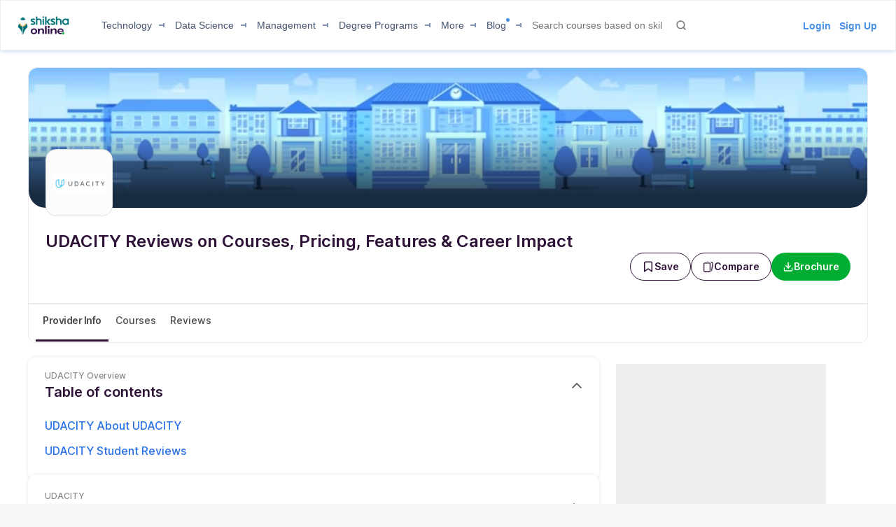

--- FILE ---
content_type: text/html; charset=utf-8
request_url: https://www.shiksha.com/provider/udacity-226713
body_size: 111457
content:
<!Doctype html>
<html class="desktop" lang="en">
<head>
	<meta charset="utf-8"/>
	<meta http-equiv="X-UA-Compatible" content="IE=edge"/>
	<title id="seoTitle">UDACITY  Review, Certification feedback, Pricing, Career Impact & Features | Shiksha Online</title><meta name="keywords" content="udacity, udacity details, udacity overview, udacity courses, udacity contact, udacity fee, udacity admissions, udacity reviews, udacity placements, udacity ranking, udacity updates"/><meta id="metaDescription" name="description" content="Read UDACITY  Reviews on Courses, Pricing, Course details & features, Career impact, Feedback from professionals & students. Know about what is UDACITY  and Is UDACITY  Worth It? Choose best courses based on verified reviews from experts and improve your skills."/><link id="canonicalUrl" rel="canonical" href="https://www.shiksha.com/provider/udacity-226713"/><meta property="og:title" content="UDACITY  Review, Certification feedback, Pricing, Career Impact & Features | Shiksha Online"/><meta property="og:url" content="https://www.shiksha.com/provider/udacity-226713"/><meta property="og:image" content="https://images.shiksha.com/mediadata/images/1716572601phpibGQtt.gif"/><meta property="fb:app_id" content="185428988177601"/><meta name="twitter:card" content="summary_large_image"/><meta name="twitter:site" content="@Shiksha.com"/><meta name="twitter:title" content="UDACITY  Review, Certification feedback, Pricing, Career Impact & Features | Shiksha Online"/><meta name="twitter:description" content="Read UDACITY  Reviews on Courses, Pricing, Course details & features, Career impact, Feedback from professionals & students. Know about what is UDACITY  and Is UDACITY  Worth It? Choose best courses based on verified reviews from experts and improve your skills."/><meta name="twitter:url" content="https://www.shiksha.com/provider/udacity-226713"/><meta name="twitter:image" content="https://images.shiksha.com/mediadata/images/1716572601phpibGQtt.gif"/>
	<meta name="copyright" content="Shiksha.com">
	<meta http-equiv="Content-Type" content="text/html; charset=utf-8" />
	<meta name="viewport" content="width=device-width, initial-scale=1, maximum-scale=1"/>
	
	
	
	<meta name="referrer" content="no-referrer-when-downgrade" />
	<link rel="preconnect" href="//js.shiksha.ws"/>
	<link rel="preconnect" href="//css.shiksha.ws"/>
	<link rel="preconnect" href="//images.shiksha.ws"/>
	<link rel="preconnect" href="//images.shiksha.com"/>
    <link rel="dns-prefetch" href="//track.shiksha.com"/>
	<link rel="dns-prefetch" href="//www.google-analytics.com"/>
	<link rel="dns-prefetch" href="//www.googletagmanager.com"/>
	<link rel="dns-prefetch" href="//www.googletagservices.com"/>
	<link rel="preconnect" href="//js.shiksha.ws" />
	<link rel="preconnect" href="//css.shiksha.ws" />
	<link rel="preconnect" href="//images.shiksha.com" />
	<link rel="preconnect" href="//www.google-analytics.com">
	<link rel="preconnect" href="//www.googletagmanager.com">
	<link rel="preconnect" href="//www.googletagservices.com">
	<link rel="preconnect" href="//www.gstatic.com">
	<!-- <link rel="preconnect" href="https://fonts.gstatic.com" crossorigin>
	<link rel="preload" href="https://fonts.gstatic.com/s/inter/v12/UcC73FwrK3iLTeHuS_fvQtMwCp50KnMa1ZL7W0Q5nw.woff2" crossorigin> -->
	
		<link rel="shortcut icon" href="https://images.shiksha.ws/pwa/public/images/apple-touch-icon-v1.png"/>
	
	<link rel="preload" as="image" fetchpriority="high" href="https://images.shiksha.ws/public/images/instHeaderDesktop.jpg">
	<link rel="preload" as="font" type="font/woff2" fetchpriority="high" href="https://images.shiksha.ws/pwa/public/fonts/inter/inter_allweights.woff2" crossorigin>
	<link data-chunk="AllChildLayoutv2" rel="preload" as="style" href="https://js.shiksha.ws/pwa/public/js/47335.6fb84585a45a09647694.css">
<link data-chunk="AllChildLayoutv2" rel="preload" as="style" href="https://js.shiksha.ws/pwa/public/js/94206.5dbec6a87c772d4bf2f8.css">
<link data-chunk="AllChildLayoutv2" rel="preload" as="style" href="https://js.shiksha.ws/pwa/public/js/AllChildLayoutv2.555d71f34e6058a77876.css">
<link data-chunk="AllChildLayoutv2" rel="preload" as="style" href="https://js.shiksha.ws/pwa/public/js/93177.eba9827420fb831f1e0e.css">
<link data-chunk="institutedetailPageV2" rel="preload" as="style" href="https://js.shiksha.ws/pwa/public/js/42152.f06e868f80dd7d303c8b.css">
<link data-chunk="institutedetailPageV2" rel="preload" as="style" href="https://js.shiksha.ws/pwa/public/js/78855.a485e978097bae4ec67d.css">
<link data-chunk="institutedetailPageV2" rel="preload" as="style" href="https://js.shiksha.ws/pwa/public/js/institutedetailPageV2.e78f8f26ec4a1b47d8d2.css">
<link data-chunk="OverAllReviewCard" rel="preload" as="style" href="https://js.shiksha.ws/pwa/public/js/22858.71a3fa6fda9de2376d7a.css">
<link data-chunk="OverAllReviewCard" rel="preload" as="style" href="https://js.shiksha.ws/pwa/public/js/OverAllReviewCard.b853b28bcf3784dda116.css">
<link data-chunk="AllChildLayoutv2" rel="preload" as="style" href="https://js.shiksha.ws/pwa/public/js/70009.e3462a6723e399da6389.css">
<link data-chunk="AnACommon" rel="preload" as="style" href="https://js.shiksha.ws/pwa/public/js/83044.2d56ce4fc9845a17fd8e.css">
<link data-chunk="AllChildLayoutv2" rel="preload" as="style" href="https://js.shiksha.ws/pwa/public/js/41488.42b6ad9edbfd9f215bb7.css">
<link data-chunk="AnACommon" rel="preload" as="style" href="https://js.shiksha.ws/pwa/public/js/AnACommon.97f75afaad71840d64ec.css">
<link data-chunk="AllChildLayoutv2" rel="preload" as="style" href="https://js.shiksha.ws/pwa/public/js/90735.8bd8a18249508f125627.css">
<link data-chunk="RHSComponents" rel="preload" as="style" href="https://js.shiksha.ws/pwa/public/js/RHSComponents.5d48b3a81757670d27b5.css">
<link data-chunk="AllChildLayoutv2" rel="preload" as="style" href="https://js.shiksha.ws/pwa/public/js/49105.4d7b27ddc1a2a8cf8dd5.css">
<link data-chunk="GalleryV2" rel="preload" as="style" href="https://js.shiksha.ws/pwa/public/js/GalleryV2.c6f5112d287390e1802c.css">
<link data-chunk="AllChildLayoutv2" rel="preload" as="style" href="https://js.shiksha.ws/pwa/public/js/99891.bce7680c3c1a6f6c1d9a.css">
<link data-chunk="CommonRHSwidget" rel="preload" as="style" href="https://js.shiksha.ws/pwa/public/js/CommonRHSwidget.858330275d4d1aaf5890.css">
<link data-chunk="AllChildPageMainV2" rel="preload" as="style" href="https://js.shiksha.ws/pwa/public/js/AllChildPageMainV2.306d4ec1193dff6b1008.css">
<link data-chunk="AllChildCommonWidgets" rel="preload" as="style" href="https://js.shiksha.ws/pwa/public/js/AllChildCommonWidgets.6ca246f14df27b3b884f.css">
<link data-chunk="Icons" rel="preload" as="style" href="https://js.shiksha.ws/pwa/public/js/Icons.0bbf3c958b8ff69e91e3.css">
<link data-chunk="CarouselSlider" rel="preload" as="style" href="https://js.shiksha.ws/pwa/public/js/CarouselSlider.59c45d022d5af90a00e0.css">
<link data-chunk="SoHeaderDesktop" rel="preload" as="style" href="https://js.shiksha.ws/pwa/public/js/SoHeaderDesktop.81d842bcf00ef1b88423.css">
<link data-chunk="desktop_footer" rel="preload" as="style" href="https://js.shiksha.ws/pwa/public/js/desktop_footer.c8f3462e2d753382533c.css">
<link data-chunk="institutedetailPageV2" rel="preload" as="style" href="https://js.shiksha.ws/pwa/public/js/18586.79d1bf89a6b4e736f1b5.css">
	<style type="text/css">
	  
	  /* @import "./variables.css"; */*{ margin:0; padding:0; border:0; box-sizing:border-box;}:root { font-size: 16px; /* variables for colors */ /* text colors */ /* --text-001: #2f1238; */ /* --N700: #353535; */ --text-label: #999999; /* --text-primary: #4a4a4a; */ /* --text-secondary: #202020; */ /* --text-inputLabel: #606060; */ /* --text-gray: #8a8a8a; */ --text-error: #f02849; /* --Secondary-Blue: #1e61e8; */ /* --text-primaryColor: #ffffff; */ --Blue-B100: #bacef8; /* --Blue-B200:#F3F6FF; */ /* --Green-Primary: #00ad33; */ /* --Green-Hover: #00943a; */ --text-gray002: #8993A4; /* --N200: #9F9F9F; */ /* --BG-dark: #2F1238; */ /* --N500: #606060; */ /* --N900: #2F1238; */ /* border colors */ /* --border-primary: #ececec; --border-secondary: #efefef; */ /* --N25: #F4F4F4; */ /* --Border-light:#E8E7E7; */ /* background colors */ /* --background-default: #fff; */ /* --background-primaryBtnColor: #00ad33; */ /* variables for font sizes */ /*--text-xlarge: 1.5rem; /*24px*/ /*--text-large: 1.25rem; /*20px*/ /*--text-xsmall: 0.75rem; /*12px*/ /*--text-small: 0.875rem; /*14px*/ /*--text-regular: 1rem; /*16px*/ /* variables for font weights */ /* --weight-light: 400; --weight-regular: 500; --weight-bold: 600; --weight-xbold: 700; */} #root a { text-decoration: none } /*heading css from h1-h6*/ h1,h2,h3,h4,h5, h6, .h1,.h2,.h3,.h4,.h5, .h6{color: #000;font-weight: 600;margin: 6px 0px 4px;} h1,.h1{font-size: 1.25rem;line-height: 1.625rem;} h2,.h2{font-size: 1rem;line-height: 1.375rem;} h3,.h3{font-size: 0.9375rem;line-height: 1.3125rem;} h4,.h4{font-size: 0.875rem;line-height: 1.3125rem;} h5,.h5{font-size: 0.8125rem;line-height: 1.1875rem;;} h6,.h6{font-size: 0.75rem;line-height: 1.125rem;} /* h1-h6 ends */ /* paragraphs typography text css */ .lead1{font-size: 0.75rem;line-height: 1.125rem;} em{font-style: normal;} strike, del {text-decoration: line-through;} u{text-decoration: underline;} strong{font-weight: 600;} .text-center{text-align: center;} /* .font-italic{font-style: italic;} .text-left {text-align: left;} .text-right {text-align: right;} .text-truncate {overflow: hidden;text-overflow: ellipsis;white-space: nowrap;} .text-lowercase {text-transform: lowercase;} .text-uppercase {text-transform: uppercase;} .text-capitalize {text-transform: capitalize;} */ /*ends*/ /*highlight background colors*/ /* .mark, mark {padding: .2rem;background-color: #FBEEB2;} */ .anchor-link{color: #008489;cursor: pointer;font-weight: 400;} /*ends*/ /*table typography*/ table, .table{display: table;border-collapse: collapse;width: 100%;border-radius: 2px;} table tr th{text-align: center;background-color: #003D5C;color: #fff;font-size: 0.9375rem;font-weight: 600;padding: 4px 8px 6px;line-height: 1.3125rem;border: 1px solid #003D5C;} table tr td{color: #000;text-align: left;background-color: #fff;border: 1px solid #003D5C;font-size: 0.875rem;padding: 6px 8px;line-height: 1.3125rem;} /*ends*/ /**cards css**/ .v2-card{padding: 12px;color: #fff;box-shadow: 0 2px 2px 0 rgba(0,0,0,0.16), 0 0 0 1px rgba(0,0,0,0.08);margin-bottom: 12px;} /*ends*/ /*list css*/ .list-unstyled{padding-left: 0;list-style: none;margin: 0px 0px 16px;} .list-circle{list-style: circle;}/*ends*/ /*CTA css*/ [type=button]:not(:disabled), [type=reset]:not(:disabled), [type=submit]:not(:disabled), button:not(:disabled) { cursor: pointer; } button, html [type=button], [type=reset], [type=submit] {-webkit-appearance: button;} .button{display:inline-block;cursor: pointer;font-weight:600;text-align:center;vertical-align:middle;-webkit-user-select:none;-moz-user-select:none;-ms-user-select:none;user-select:none;background-color:transparent;border:1px solid transparent;padding: 0px 10px;font-size:0.875rem;height: 34px;line-height: 32px;border-radius:2px;outline: none;white-space: nowrap;min-width: 90px;text-transform: capitalize;}	.button--orange{background-color: #F37921;border-color: #F37921;color: #fff;}	.button--blue{background-color: #1E90FF;border-color: #1E90FF;color: #fff;}	.button--teal{background-color: #008489;border-color: #008489;color: #fff;}	.button--purple{background-color: #663399;border-color: #663399;color: #fff;}	.button--crimson{background-color: #DC143C;border-color: #DC143C;color: #fff;}	.button--yellow{background-color: #FCC500;border-color: #FCC500;color: #000;} .button--green{background-color: #008a3b;border-color: #008a3b;color: #fff;}	.button--secondary{background-color: transparent;border: 1px solid #008489;color: #008489;}	.button--darkBlue, a.button--darkBlue{background-color: #0034A2;border: 1px solid #0034A2;color: #fff}	a.button--orange, a.button--blue{color: #fff !important;}	.button[disabled], .button.ebDisabled, .button.eaply-disabled, a.button.gfeedisabled{background-color: #D6D7D7;color: #666;pointer-events: none;border: 1px solid #D6D7D7;cursor: default;} /*ends*/ /*keyframes css*/ /* @keyframes primary-indeterminate-translate { 0%{-webkit-transform:translateX(-145.166611%);transform:translateX(-145.166611%)} 20%{-webkit-animation-timing-function:cubic-bezier(.5,0,.701732,.495819);animation-timing-function:cubic-bezier(.5,0,.701732,.495819);-webkit-transform:translateX(-145.166611%);transform:translateX(-145.166611%)} 59.15%{-webkit-animation-timing-function:cubic-bezier(.302435,.381352,.55,.956352);animation-timing-function:cubic-bezier(.302435,.381352,.55,.956352);-webkit-transform:translateX(-61.495191%);transform:translateX(-61.495191%)} to{-webkit-transform:translateX(55.444446%);transform:translateX(55.444446%)}	}	@keyframes primary-indeterminate-scale { 0%{-webkit-transform:scaleX(.08);transform:scaleX(.08)} 36.65%{-webkit-animation-timing-function:cubic-bezier(.334731,.124820,.785844,1);animation-timing-function:cubic-bezier(.334731,.124820,.785844,1);-webkit-transform:scaleX(.08);transform:scaleX(.08)} 69.15%{-webkit-animation-timing-function:cubic-bezier(.06,.11,.6,1);animation-timing-function:cubic-bezier(.06,.11,.6,1);-webkit-transform:scaleX(.661479);transform:scaleX(.661479)} to{-webkit-transform:scaleX(.08);transform:scaleX(.08)}	} */ /*ends*/ /*responsive content loader*/ .loader-ContDiv{margin-bottom: 12px;}.salry_dtlsblock .loader-ContDiv{padding-bottom: 12px;}#pageLoader{min-height: 800px;}.pageLoader2{height:4px;background:#dcdcdc;position:absolute;right:0;bottom:0;width:300px;top:0;left:0;margin:auto;border-radius:8px;z-index:5}/* .pageLoaderWrapper2{height:100%;display:flex;align-items:center;justify-content:center}.loaderv1_wrapper{overflow:hidden;position:relative;-webkit-transform:translateZ(0);transform:translateZ(0);-webkit-transition:opacity 250ms linear;transition:opacity 250ms linear;width:100%;opacity:1;height:4px}.loaderv1_wrapper-col{-webkit-animation:primary-indeterminate-translate 2s infinite linear;animation:primary-indeterminate-translate 2s infinite linear;-webkit-transition:none;transition:none;-webkit-transform:scaleX(0);transform:scaleX(0);box-sizing:inherit;height:100%;position:absolute;-webkit-transform-origin:top left;transform-origin:top left;width:100%}.inner_loaderv1{height:100%;position:absolute;width:100%;background:linear-gradient(90deg,#69EACB 0%,#22DDFE 19%,#6654F1 58%,#69EACB 100%);display:inline-block;-webkit-animation:primary-indeterminate-scale 2s infinite linear;animation:primary-indeterminate-scale 2s infinite linear} */._globalLoader {width: 300px;height: 4px;border-radius:4px;background: linear-gradient(90deg,#69EACB 5%,#22DDFE 10%,#6654F1 50%,#69EACB 100%) left -50px top 0/100px 20px no-repeat #d2d2d2; animation: _globalLoaderAnimation 1s infinite linear;}@keyframes _globalLoaderAnimation {100% {background-position: right -50px top 0}}/*ends*//*cta download broucher css with icon*/ a[cta-type='download_brochure'], button[cta-type='download_brochure']{position:relative;} a[cta-type='download_brochure'] i:before, button[cta-type='download_brochure'] i:before{background:url(https://images.shiksha.ws/pwa/public/images/pwa-header-mobile-v5.svg) no-repeat;background-position:-10px -61px;position:relative;width:28px;height:33px;top: -6px;margin-right: 5px;display: inline-flex;align-items: center;content: ''} a[cta-type='download_brochure'] span, button[cta-type='download_brochure'] span{display: inline-block;vertical-align: middle;position: relative;} a[cta-type='download_brochure'].ebDisabled i, button[cta-type='download_brochure'].ebDisabled i{display: none} button[cta-type='download_brochure'].ebDisabled span:before{width:0px;height:0px;} button[cta-type='download_brochure'].ebDisabled span{padding-left: 0px;}.vwd-clgInfo a[cta-type='download_brochure'] span, button[cta-type='download_brochure'] span{display: inline-block !important;margin-top: -25px;} a.blackLink{color:#000;} a.purpleLink{color:#2F1238;}/*end*//*global elipsis class*/.ellipsis{display: block;white-space: nowrap;overflow: hidden;text-overflow: ellipsis;}.fltlft{float:left}.fltryt{float:right}.clr:after,.clearFix:after{content:"";display:block;clear:both}/*end*/.arrow.rvrse:after { transform: rotate(45deg);margin-left: 9px;top: -2px;}.blackBox{position:relative}.fixedLeft{position:fixed;left:20px;bottom:110px;z-index: 9999;}.cross{background:#fff;color:#000;position:absolute;right:-12px;top:2px;box-shadow:0px 1px 10px 0 rgba(0,0,0,0.7);border-radius:50%;height:20px;height:28px;width:28px;text-align:center;line-height:30px;font-weight:600;font-size: 18px;cursor: pointer;}.textBox{background:#000;color:#fff;position:relative;border-radius:50%;padding:10px;width:110px;height:110px;text-align:center;box-shadow: 0px 1px 23px 0px rgba(0,0,0,0.5)}.textBox:before,.textBox:after{content:"";display:inline-block;width:30px;height:2px;background:#fff;position:absolute;text-align:center;left:50%;transform:translateX(-50%)}.textBox:before{top:15px}.textBox:after{bottom:15px}.textBox .arrow.right{margin-left: -2px;}i.right.arrow:after{margin: 0}.textBox .link {font-size: 12px;color:#0efbf3;}.textBox p{line-height: 14px;margin-top: 15px;}.inl-blk{display: inline-block;}.dropdown-primary:after, .clp .trnBtn:after, ul.seat-accrdn li a:after, ul.seat-accrdn li.open a:after, .naukri-img, .open-tick{background: url(https://images.shiksha.ws/pwa/public/images/pwa-header-mobile-v5.svg) no-repeat;}.loader-line.shimmer { color: transparent; background: #e9e9e9; background-image: linear-gradient(to right, #e9e9e9 0%, #d8d8d8 20%, #e9e9e9 40%, #e9e9e9 100%); background-repeat: no-repeat; background-size: 800px 104px; display: inline-block; position: relative; -webkit-animation-duration: 1s; -webkit-animation-fill-mode: forwards; -webkit-animation-iteration-count: infinite; -webkit-animation-name: placeholderShimmer; -webkit-animation-timing-function: linear;}.black-screen { position: fixed; left: 0px; top: 0px; width: 100%; height: 100%; right: 0px; bottom: 0px; background: rgba(0, 0, 0, 0.4); opacity: initial; z-index: 11111;}.arrow:after{ content:""; display:inline-block; width:6px; height:6px; border-bottom:2px solid #008489; border-right:2px solid #008489; margin:0 0 2px 9px; transform:rotate(-45deg)}.arrow.up:after { transform: rotate(-135deg); margin: 0px 0px -1px 5px;}.arrow.down:after { transform: rotate(45deg); margin: 0px 0px 2px 5px;}@-webkit-keyframes placeholderShimmer { 0% { background-position:-468px 0 } 100% { background-position:468px 0 }}.MSPGrid.D3.margin-dfp { grid-row-gap: 4px;}.MSPGrid{ display: grid; grid-template-columns: minmax(auto, 16.66%)minmax(auto, 16.66%)minmax(auto, 16.66%)minmax(auto, 16.66%)minmax(auto, 16.66%)minmax(auto, 16.66%); grid-column-gap: 12px; grid-row-gap: 16px; margin-bottom: 16px;}.MSPGrid.D6{ grid-template-columns: auto auto auto auto auto auto;}.MSPGrid.D5{ grid-template-columns: auto auto auto auto auto;}.MSPGrid.D4{ grid-template-columns: auto auto auto auto;}.MSPGrid.D3{ grid-template-columns: minmax(auto, 33%) minmax(auto,33%) minmax(auto,33%);}.MSPGrid.D2{ grid-template-columns: auto auto;}.MSPGrid > *{ width: 100%; margin: 0px;}.clamp2 { display: -webkit-box; -webkit-line-clamp: 2; -webkit-box-orient: vertical; overflow: hidden;}.clamp1 { display: -webkit-box; -webkit-line-clamp: 1; -webkit-box-orient: vertical; overflow: hidden;}.clamp3 { display: -webkit-box; -webkit-line-clamp: 3; -webkit-box-orient: vertical; overflow: hidden;}@media screen and (min-width:320px) and (max-width: 767px){ .MSPGrid{grid-template-columns: auto auto auto;} .MSPGrid.M4{ grid-template-columns: auto auto auto auto; } .MSPGrid.M3{ grid-template-columns: auto auto auto; } .MSPGrid.M2{ grid-template-columns: 1fr 1fr; } .MSPGrid.M1{ grid-template-columns: auto; }}@media only screen and (min-width: 1024px){ .v2-card{padding: 16px;margin-bottom: 16px;} .button--orange:hover{background-color: #DB6D1D;}	.button--blue:hover{background-color: #1C83E7;}	.button--teal:hover{background-color: #00777b;}	.button--purple:hover{background-color: #52287D;}	.button--crimson:hover{background-color: #CB0B32;}	.button--yellow:hover{background-color: #F1BE0B;}	.button--secondary:hover{background-color: #f0f6ff;}	.button--darkBlue:hover, a.button--darkBlue:hover{background-color: #285CCB;border: 1px solid #285CCB} a[cta-type='download_brochure'] span:before, button[cta-type='download_brochure'] span:before{background:url(https://images.shiksha.ws/pwa/public/images/pwa-header-mobile-v5.svg) no-repeat;background-position:-10px -61px;content:'';position:absolute;width:28px;height:33px;display:inline-block;left:0;margin-right: 5px;top: -1px} a[cta-type='download_brochure'] span, button[cta-type='download_brochure'] span{padding-left: 32px;} .vwd-clgInfo a[cta-type='download_brochure'] span, button[cta-type='download_brochure'] span{margin-top: 0;}}.ripple-container {position: absolute;left: 0;top: 0;height: 0;width: 0;pointer-events: none;overflow: hidden;}.ripple-effectv11 { background-color: rgba(0, 0, 0, 0.3); width: 100%; height: 100%; border-radius: 100%; position: absolute; -webkit-animation-name: ripple; animation-name: ripple; -webkit-animation-iteration-count: 1; animation-iteration-count: 1; -webkit-animation-duration: 1.2s; animation-duration: 1.2s; -webkit-transform: translateX(-50%) translateY(-50%); transform: translateX(-50%) translateY(-50%);}@-webkit-keyframes ripple { from { width: 0; height: 0; opacity: 1; } to { width: 500px; height: 500px; opacity: 0; }}@keyframes ripple { from { width: 0; height: 0; opacity: 1; } to { width: 500px; height: 500px; opacity: 0; }}._hide{display: none !important;}span.shortlistStar.course--shrtlst i.pwa-shrtlst-ico ,i.right--arrow { display: block; background: url(https://images.shiksha.ws/pwa/public/images/pwa-header-mobile-v6.svg) no-repeat; background-position: -388px -68px; width: 20px; height: 20px;}.shortlistStar { display: inline-flex !important; justify-content: center; border: 1px solid #d1d1d1; background: #fff; align-items: center; text-align: center; height: 32px; width: 32px; min-width: 32px; max-width: 32px; padding: 0px 6px; cursor: pointer; border-radius: 50px !important; margin-right: 7px;}.shortlistStar > .pwa-shrtlst-ico.active { background-position: -368px -68px !important;}.cat-menu a.cat-head[href*="/career-aptitude-test"]:after,a.flasyNew:after, .right-menu span#bellIcon:after { content: "New"; color: #fff; background: rgba(255, 39, 20, 0.9); padding: 1px 4px; border-radius: 2px; font-size: 9px; line-height: 12px; position: relative; top: -6px; margin-left: 2px; white-space: nowrap;}.right-menu span#bellIcon{overflow: visible;}.right-menu span#bellIcon:after{ top: -10px; right: -5px;}li.g_lev1 > a[lang="Shiksha Online"] .spaceWrpr:before { content: ""; display: inline-block; width: 0px; height: 0px; border: 6px solid #137076; position: absolute; right: -6px; top: -2px; transform: rotate(45deg); z-index: 1;}li.g_lev1 > a[lang="Shiksha Online"] .spaceWrpr:after { font-style: normal; background: #2F80ED; padding: 4px 16px 3px 6px; border-radius: 2px; color: #fff; font-size: 10px; text-transform: uppercase; font-weight: 600; line-height: 10px; position: relative; overflow: hidden; top: -10px; margin-left: -20px; content: "New";}.flx-box{ display: flex;}.flx-box-sb{ display: flex; justify-content: space-between;}.iflx-box{ display: inline-flex;}.cA{ justify-content: center;}.mA{ align-items: center;}.bA{align-items: baseline;}.disable-scroll { overflow: hidden; position: fixed; left: 0; right: 0;}.move_layer{ z-index: 10001;}.anchorArrow{ background: url(https://images.shiksha.ws/pwa/public/images/ULP_Sprite.9e0bc1fb.svg) -64px -47px no-repeat; width: 16px; height: 14px; display: inline-block; position: relative; top: 0px; left: 2px; vertical-align: middle; cursor: pointer; color: #1048c3;}/*footer common part*/.footSiteUtils.flx-box { color: #fff;}label.utilHead { display: block; font-size: 14px; font-weight: 600;}.futCol { display: inline-flex; flex-direction: column; align-items: flex-start; width: 20%; justify-content: flex-end; line-height: 16px;}i.futLogo { /* background: url(/pwa/public/images/futSprite.svg); */ background: url(https://images.shiksha.ws/pwa/public/images/nGNB.svg); display: inline-block; width: 171px; height: 58px; background-position: -7px -77px;}i.futLogo.abroad { background-position: -7px -0px; height: 64px;}.touchBox { background: rgba(255,255,255,0.2); border-radius: 50px; padding: 12px; display: inline-flex; margin-top: 9px; font-size: 12px; align-items: center;}.touchBox:hover { background: rgba(255,255,255,0.4);}.footSiteUtils.flx-box { padding-top: 40px; background: #2A2A2A;}.touchBox a { color: #fff; line-height: 12px;}i.futIcnMail, i.futIcnWrite,i.futIcnWhatsapp { background: url(https://images.shiksha.ws/pwa/public/images/nGNB.svg); display: inline-block; width: 12px; height: 12px; margin-right: 4px;}i.futIcnMail{ background-position: -204px -102px;}i.futIcnWrite { background-position: -204px -102px;}i.futIcnWhatsapp { background-position: -224px -102px;}i.futNaukriLOgo { /* background: url(/pwa/public/images/futSprite.svg); */ background: url(https://images.shiksha.ws/pwa/public/images/nGNB.svg); display: inline-block; width: 104px; height: 14px; background-position: -182px -124px; margin: 0px 3px 0px 2px;}.i-flx-box.naukBox { font-size: 12px; line-height: 12px;}i.FutgoToTop { /* background: url(/pwa/public/images/futSprite.svg); */ background: url(https://images.shiksha.ws/pwa/public/images/nGNB.svg); display: none; width: 46px; height: 48px; background-position: -275px -7px;position: fixed; bottom: 85px; right: 50px;}a.futSocialA { margin-top: 16px; width: 26px; height: 24px; margin-right: 6px; display: inline-block; /* background: url(/pwa/public/images/futSprite.svg); */ background: url(https://images.shiksha.ws/pwa/public/images/nGNB.svg);}.futSocial{ line-height: 16px;}.futLogoBox { display: inline-flex;}a.futSocialA.fb { background-position: -182px -15px;}a.futSocialA.Youtube { background-position: -211px -15px;}a.futSocialA.twit { background-position: -240px -15px;}a.futSocialA.insta { background: none; margin-right: 8px;}a.futSocialA.fb:hover { background-position: -182px -45px;}a.futSocialA.Youtube:hover { background-position: -211px -45px;}a.futSocialA.twit:hover { background-position: -240px -45px;} .Footer_InstagramIcon {background: url(https://images.shiksha.ws/pwa/public/images/instagram.svg) no-repeat;display: inline-block;width: 26px;height: 28px;background-position: 0 0;position: relative;top: 4px;margin-left: 3px;}.Footer_InstagramIcon:hover { background: url(https://images.shiksha.ws/pwa/public/images/instagram_hover.svg) no-repeat;}.n-footer4 { padding: 12px 0px; background-color: #121212;}ul.legalLinkList li { white-space: nowrap; font-size: 12px;}ul.legalLinkList a { color: #a6a6a6;}ul.legalLinkList a:hover{ color: #fff;}ul.legalLinkList li:after { display: inline-block; width: 4px; height: 4px; background: #666; border-radius: 100%; content: ""; margin-left: 5px; margin-right: 5px;}ul.legalLinkList li:last-child:after { content: none;}.n-tradeMarkFotr p{	font-size:12px;	color:#a6a6a6;	display:block;	font-weight:400}@media screen and (min-width:320px) and (max-width:767px) { .footSiteUtils.flx-box { flex-wrap: wrap; padding: 16px; background: #2A2A2A; } .futCol { width: auto; padding: 20px 0px; margin-right: 12px; } .futCol:first-child,.futCol:last-child { width: 100%; padding: 0; } div.airclogo{ /* background: url(https://images.shiksha.ws/pwa/public/images/AIRC-Logo.png) no-repeat 0 0; */ display: inline-block; width: 64px; height: 64px; background-position: center center; } .AircLogo_Div{ width:130px; text-align: center; } p.textPosition{ text-align: center; /* width: 64px; */ margin-top: 3px; font-size:12px; } .futCol.flx-box_airc{ flex-direction: row; align-items: flex-start; justify-content: space-between; margin-right:0; } div.AircLogo_Div p a{ color: white; } .container.flx-box-sb { flex-direction: column; } .n-footer4 { padding: 12px; } .scroll-state { padding-bottom: 58px; } ul.legalLinkList.flx-box { flex-wrap: wrap; margin-bottom: 12px; } /* .virtual_webinarDiv a{display: inline-block;width:125px;} */}a.back-toTop{display:flex;flex-direction: column;height: 36px; align-items:center;justify-content: center; background:#2a2a2a;cursor:pointer;position: relative;color:#fff}a.back-toTop:after{content:'Top of Page';display:inline-block;text-transform: uppercase;font-size: 12px;font-weight: 600;}a.back-toTop:before{content:'';display:inline-block;width:0px;height:0px;border:4px solid transparent;border-color: transparent transparent #fff;}.overlay-bg{ background: rgba(32, 32, 32, 0.7);}.pt-20{ padding-top: 20px; }.p-15{ padding: 15px;}/*for chatbot registration*/.mmpWraper{background: rgba(0,0,0,0.3);}/* .virtual_webinarDiv{	position:sticky;	top:0;	background-color: #f37316;	color:#fff;	z-index: 999;	padding:10px;	text-align: center; font-weight: 600; font-size: 14px; line-height: 18px;}.virtual_webinarDiv a{	color: #fff;	background: #1048c3;	display: inline-block;	padding: 2px 4px;} */
	  html{	-webkit-font-smoothing:antialiased;	-moz-osx-font-smoothing:grayscale;	font-family:Arial,sans-serif;}body{	font-size: 0.875rem;	line-height: 1.3125rem;	background: rgba(241,242,244,.51);	overflow-y: scroll;}.pwa_pagecontent {padding: 16px 0 0;}/*frame styling changed UI-216*/.pwa_container{	width:1170px;	margin:0 auto}.pwa_container.ctp_v2_container {	width:1250px;	margin:0 auto;	display: flex;	flex-direction: column;	justify-content: center;}.pwa_container:after{	content:"";	display:block;	clear:both}.pwa-columns-wrapper {	display: flex;}.pwa_leftCol{	width:70%;	float:left;	padding-right:10px}.pwa_rightCol{	width:30%;	float:right;	padding-left:10px}.pwa_pagecontent section, .ilup.courseChildPage.pwa_admission .pwa_pagecontent .ilp section {margin-bottom: 16px;box-shadow: 0 2px 2px 0 rgba(0, 0, 0, 0.16), 0 0 0 1px rgba(0, 0, 0, 0.08);background: #fff;}.pwa_pagecontent ._container {position: relative;font-size: 0.875rem;color: #000;padding: 0;}.pwa_pagecontent ._subcontainer, ._subcontainer { padding: 12px 16px;}.ilup.courseChildPage.pwa_admission .pwa_pagecontent section{margin-bottom: 16px;box-shadow: none;background-color: transparent;}.sectionalWrapperClass { padding: 24px;}.block{display: block;}.inline{display:inline;}.inline-block{display: inline-block;}.relative{position: relative;}.absolute{position: absolute;}.static{position: static;}/* whatsapp icon css */a.whatsappIconD {	display: inline-flex;	width: auto;	padding: 0;	font-size: 12px;	justify-content: center;	align-items: center;	line-height: 1.2;	float: right;	/* margin: -8px 12px 0 0; */}.gnb-container a.whatsappIconD {	display: none;}a.whatsappIconD svg {	min-width: 24px;	max-width: 24px;	max-height: 24px;}a.whatsappIconD span {	display: block;}a.whatsappIconD strong {	font-weight: 600;}/* whatsapp icon css ends here */.n-headerP *,footer *{	-webkit-box-sizing:border-box;	-moz-box-sizing:border-box;	box-sizing:border-box}.n-headerP ol,ul,footer ol,footer ul{	list-style:none}.n-headerP input:focus{	outline:0}.n-headerP a,.n-headerP a:hover,footer a,footer a:hover{	outline:0;	text-decoration:none}article,aside,footer,header,hgroup,main,nav,section{	display:block}strong{	font-weight:600}a{	color: #008489; text-decoration: none;}a[data-link]{	cursor: pointer;}.rowL{	margin-left:-20px;	margin-right:0}.rowR{	margin-left:0;	margin-right:-20px}.row:after,.row:before{	content:"";	clear:both;	display:table}.container{	padding-right:16px;	padding-left:16px;	margin-right:auto;	margin-left:auto;	-webkit-box-sizing:border-box;	-moz-box-sizing:border-box;	box-sizing:border-box}@media(min-width: 768px) {	.container	{ width:750px	}}@media(min-width: 992px) {	.container	{ width:928px	}}@media(min-width: 1200px) {	.container	{ width:928px	}}/*Global Pwa Icon*/.pwaIcon{background:url(https://images.shiksha.ws/pwa/public/images/pwa-header-mobile-v5.svg) no-repeat}/*breadcrumbs home css*/.pwa_breadcumbs .pwaIcon,.breadcrumb_v1 .pwaIcon{display: inline-block;width: 18px;height: 16px;}.pwa_breadcumbs .homeType1,.breadcrumb_v1 .homeType1{background-position: -397px -27px;}.pwa_breadcumbs .homeType2,.breadcrumb_v1 .homeType2{background-position: -377px -27px}#wrapperMainForCompleteShiksha{	min-width:1250px;	overflow-x:auto}#wrapperMainForCompleteShiksha.onlineForm{	overflow-x:hidden!important}.n-row{	margin-right:-16px;	margin-left:-16px}.col-xs-1,.col-sm-1,.col-md-1,.col-lg-1,.col-xs-2,.col-sm-2,.col-md-2,.col-lg-2,.col-xs-3,.col-sm-3,.col-md-3,.col-lg-3,.col-xs-4,.col-sm-4,.col-md-4,.col-lg-4,.col-xs-5,.col-sm-5,.col-md-5,.col-lg-5,.col-xs-6,.col-sm-6,.col-md-6,.col-lg-6,.col-xs-7,.col-sm-7,.col-md-7,.col-lg-7,.col-xs-8,.col-sm-8,.col-md-8,.col-lg-8,.col-xs-9,.col-sm-9,.col-md-9,.col-lg-9,.col-xs-10,.col-sm-10,.col-md-10,.col-lg-10,.col-xs-11,.col-sm-11,.col-md-11,.col-lg-11,.col-xs-12,.col-sm-12,.col-md-12,.col-lg-12{	position:relative;	min-height:1px;	padding-right:16px;	padding-left:16px;	-webkit-box-sizing:border-box;	-moz-box-sizing:border-box;	box-sizing:border-box}.col-xs-1,.col-xs-2,.col-xs-3,.col-xs-4,.col-xs-5,.col-xs-6,.col-xs-7,.col-xs-8,.col-xs-9,.col-xs-10,.col-xs-11,.col-xs-12{	float:left}.col-lg-1,.col-lg-2,.col-lg-3,.col-lg-4,.col-lg-5,.col-lg-6,.col-lg-7,.col-lg-8,.col-lg-9,.col-lg-10,.col-lg-11,.col-lg-12{	float:left}.col-lg-12{	width:100%}.col-lg-11{	width:91.66666667%}.col-lg-10{	width:83.33333333%}.col-lg-9{	width:75%}.col-lg-8{	width:66.66666667%}.col-lg-7{	width:58.33333333%}.col-lg-6{	width:50%}.col-lg-5{	width:41.66666667%}.col-lg-4{	width:33.33333333%}.col-lg-3{	width:25%}.col-lg-2{	width:16.66666667%}.col-lg-1{	width:8.33333333%}.fLeft{	float:left}.fRight{	float:right}.clr{	clear:both;	display:block;	height:0;	width:100%;	margin: 0;}.wrapper{	max-width:928px;	width:100%;	margin:auto;	background:#fff;	border-left:1px solid #efefef;	border-right:1px solid #efefef}/* .h1{	color:#404041;	font-size:24px;	font-weight:600}.h2{	color:#404041;	font-size:19px;	font-weight:600}.h3{	color:#6d6e70;	font-size:19px;	font-weight:600} */.p1{	color:#404041;	font-size:14px;	font-weight:100}.p2{	color:#808184;	font-size:14px;	font-weight:400}.p3{	color:#404041;	font-size:14px;	font-weight:700}.p4{	color:#808184;	font-size:12px;	font-weight:400}.a1{	color:#231f20;	font-size:14px;	font-weight:400}.a2{	color:#05828d;	font-size:14px;	font-weight:400}.a3{	color:#808184;	font-size:14px;	font-weight:400}.icons{	background-image:url(https://images.shiksha.ws/pwa/public/images/desktop/shiksha-icons-sprite-6.png);	background-repeat:no-repeat;	display:inline-block}.ic_social-share { background-position: -447px 0px; height: 24px; width: 24px;}.ic_down{	width:9px;	height:5px;	background-position:0 0}.ic_student{	width:16px;	height:17px;	background-position:-231px 0}.ic_shorlist{	width:14px;	height:13px;	background-position:0 -21px}.ic_shorlisted{	width:14px;	height:13px;	background-position:0 -39px}.ic_broucher{	width:9px;	height:12px;	background-position:-19px -20px}.ic_checkdisable1{	width:12px;	height:12px;	background-position:-39px -22px}.ic_checkenable1{	width:12px;	height:12px;	background-position:-55px -22px}.ic_radiodisable1{	width:12px;	height:12px;	background-position:-251px 0}.ic_radioenable1{	width:12px;	height:12px;	background-position:-266px 0}.ic_right{	height:9px;	width:5px;	background-position:-2px -9px}.ic_left-gry{	height:9px;	width:5px;	background-position:-81px -21px}.ic_right-gry{	height:9px;	width:5px;	background-position:-71px -21px}.ic_fac_library{	height:15px;	width:17px;	background-position:-14px 0}.ic_fac_wifi{	height:15px;	width:20px;	background-position:-38px 0}.ic_fac_lab{	height:15px;	width:13px;	background-position:-63px 0}.ic_fac_room{	height:15px;	width:23px;	background-position:-82px 0}.ic_fac_food{	height:15px;	width:13px;	background-position:-112px 0}.ic_fac_medical{	height:15px;	width:17px;	background-position:-132px 0}.ic_fac_play{	height:15px;	width:16px;	background-position:-155px 0}.ic_fac_gym{	height:14px;	width:25px;	background-position:-177px 0}.ic_fac_transport{	height:15px;	width:18px;	background-position:-206px 0}.ic_logo{	height:58px;	width:140px;	background-position:-253px -55px;	position:static;	/* bottom:0;	left:36px */}.ic_logo_prefix{	width:30px;	height: 58px;	background-position:-221px -55px;	display:inline-block;	position:static;	opacity:1;}.centerWrap { position: relative; width: 100%; max-width: 844px;}.ic_logo2{	height:30px;	width:118px;	background-position:-33px -140px}.ic_search_gry{	height:17px;	width:17px;	background-position:-103px -43px}.ic_search_whte{	height:17px;	width:17px;	background-position:-126px -43px}.ic_head_shorlist{	height:25px;	width:27px;	background-position:-36px -44px}.ic_head_shorlisted{	height:25px;	width:27px;	background-position:-70px -44px}.ic_head_shorlist1x{	height:19px;	width:21px;	background-position:-246px -23px;	position:absolute;	left:-4px;	top:-4px}.ic_head_shorlisted1x{	height:16px;	width:18px;	background-position:-270px -25px;	position:absolute;	left:-3px;	top:-2px}.ic_dropdownsumo{	height:6px;	width:14px;	background-position:-320px -30px}.ic_search2x{	height:22px;	width:23px;	background-position:-153px -43px}.ic_close1{	height:20px;	width:20px;	background-position:-333px -23px}.ic_featdTxt{	height:59px;	width:12px;	background-position:-1px -263px}.ic_sldr_nxt{	width:6px;	height:8px;	background-position:-293px 0}.ic_sldr_prv{	width:6px;	height:8px;	background-position:-284px 0}.ic_profilepage{	height:16px;	width:16px;	background-position:-304px 0}.ic_fb{	height:32px;	width:32px;	background-position:0 -187px}.ic_fb2{	height:32px;	width:32px;	background-position:0 -219px}.ic_tw{	height:32px;	width:32px;	background-position:-39px -187px}.ic_tw2{	height:32px;	width:32px;	background-position:-39px -219px}.ic_gp{	height:32px;	width:32px;	background-position:-78px -187px}.ic_gp2{	height:32px;	width:32px;	background-position:-78px -219px}.n-lognSgnBx > span.share-shiksha { padding: 0px 12px 0px 0px; margin-top: -4px;}.share-shiksha > a{	display: block;	cursor: pointer;}.btn_orangeT1{	font-weight:700;	font-size:14px;	color:#fff!important;	background-color:#fbb54e;	cursor:pointer;	padding:6px 15px;	display:inline-block;	border:0}.btn_orangeT1:hover{	text-decoration:none;	color:#fff;	background-color:rgba(251,181,78,0.75)} i.rpnewTag { font-style: normal; background: #2F80ED; padding: 4px 16px 3px 6px; border-radius: 2px; color: #fff; font-size: 10px; text-transform: uppercase; font-weight: 600; line-height: 10px; position: relative; overflow: hidden; margin-left: 16px; } i.rpnewTag:after {content: "";display: inline-block;width: 0px;height: 0px;border: 6px solid #fff;position: absolute;right: -6px;top: 3px;transform: rotate(45deg);} .flx-box { display: flex; } .mA { align-items: center; } .rightPannelY21 { position: absolute; width: 80%; max-width: 420px; height: 100%; right: 0px; background: #fff; } .rpY21Head { height: 100px; position: relative; background: #007075; color: #fff; } strong.rpY21UserName { font-size: 16px; line-height: 18px; } .rpY21ImgBox { margin-right: 8px; border-radius: 50%; overflow: hidden; } .rpY21HeadPPBox { height: 100%; padding: 16px; } span.rpY21Logout { font-size: 14px; line-height: 16px; position: absolute; bottom: 16px; right: 16px; cursor: pointer; } ul.rpY21LinkList { list-style: none; } a.rpY21MLink { display: block; cursor: pointer; padding: 16px; border-bottom: 1px solid #d2d2d2; font-size: 14px; line-height: 16px; }@-moz-keyframes three-quarters-loader {	100%	{ -moz-transformtransform-moz-transform:rotate(0) rotate(0) rotate(360deg); transform:rotate(360deg)	}}@-webkit-keyframes three-quarters-loader {	100%	{ -webkit-transformtransform-webkit-transform:rotate(0) rotate(0) rotate(360deg); transform:rotate(360deg)	}}@keyframes three-quarters-loader {	100%	{ -moz-transform-ms-transform-webkit-transformtransform-moz-transform:rotate(0) rotate(0) rotate(0) rotate(0) rotate(360deg); -ms-transform:rotate(360deg); -webkit-transform:rotate(360deg); transform:rotate(360deg)	}}.three-quarters-loader:not(:required){	border:4px solid #fff;	border-right-color:transparent;	border-radius:24px;	box-sizing:border-box;	display:inline-block;	position:relative;	overflow:hidden;	text-indent:-9999px;	width:48px;	height:48px;	position:fixed;	left:50%;	top:40%;	margin-left:-24px;	margin-top:-24px;	-moz-animation:three-quarters-loader 800ms infinite linear;	-webkit-animation:three-quarters-loader 800ms infinite linear;	animation:three-quarters-loader 800ms infinite linear}.loader-Small:not(:required){	border:2px solid #fff;	border-right-color:transparent;	border-radius:24px;	box-sizing:border-box;	display:inline-block;	overflow:hidden;	text-indent:-9999px;	-moz-animation:three-quarters-loader 800ms infinite linear;	-webkit-animation:three-quarters-loader 800ms infinite linear;	animation:three-quarters-loader 800ms infinite linear;	width:24px;	height:24px;	position:absolute;	left:50%;	top:50%;	margin-left:-12px;	margin-top:-12px}.head-advrtsmnt{	background-color:#d0d2d3}.head-advrtsmnt .advrtsmntBx{	margin:auto;	max-width:750px;	padding:8px 0 2px;	cursor:pointer}.homePageBannerOvrly{	position:absolute;	left:0;	bottom:0;	right:0;	height:85px;	background:url([data-uri]?EiIGhlaWdodD0iMSIgZmlsbD0idXJsKCNncmFkLXVjZ2ctZ2VuZXJhdGVkKSIgLz4KPC9zdmc+);	background:-moz-linear-gradient(top,rgba(0,0,0,0) 0,rgba(0,0,0,0.65) 49%,rgba(0,0,0,0.83) 100%);	background:-webkit-gradient(linear,left top,left bottom,color-stop(0,rgba(0,0,0,0)),color-stop(49%,rgba(0,0,0,0.65)),color-stop(100%,rgba(0,0,0,0.83)));	background:-webkit-linear-gradient(top,rgba(0,0,0,0) 0,rgba(0,0,0,0.65) 49%,rgba(0,0,0,0.83) 100%);	background:-o-linear-gradient(top,rgba(0,0,0,0) 0,rgba(0,0,0,0.65) 49%,rgba(0,0,0,0.83) 100%);	background:-ms-linear-gradient(top,rgba(0,0,0,0) 0,rgba(0,0,0,0.65) 49%,rgba(0,0,0,0.83) 100%);	background:linear-gradient(to bottom,rgba(0,0,0,0) 0,rgba(0,0,0,0.65) 49%,rgba(0,0,0,0.83) 100%);	filter:progid: DXImageTransform.Microsoft.gradient(startColorstr='#00000000',endColorstr='#d4000000',GradientType=0)}.global-wrapper{	max-width:928px;	z-index:99;	width:100%;	height:40px;	margin:auto;	position:absolute;	left:50%;	margin-left:-464px}.global-wrapper *{	padding:0;	margin:0;	box-sizing:border-box;	-moz-box-sizing:border-box;	-webkit-box-sizing:border-box;	-ms-box-sizing:border-box}.nav .g_lev1{	float:left}.nav .g_lev1 a{	text-decoration:none}.nav .g_lev1 a.pntr{	cursor:pointer!important}.nav .g_lev1 > a{	display:block;	position:relative;	padding:0 25px;	font-size:14px;	line-height:40px;	font-weight:700;	text-decoration:none;	color:#05808b;	text-transform:uppercase;	font-weight:700}.nav .g_lev1.active > a{	color:#f9b34e}.nav .g_lev1:hover > a{	color:#f9b34e}.g_lev1 .submenu{	width:100%;	position:absolute;	left:0;	right:0;	display:none}.g_lev1.active .submenu{	display:block}.submenu .g_lev2{	max-width:244px;	background-color:#fff;	padding-bottom:20px;	box-shadow:0 3px 5px rgba(0,0,0,0.24)}.g_lev2 > li > a{	display:block;	float:none;	color:#6d6e70;	font-weight:600;	text-transform:capitalize;	font-size:14px;	line-height:40px;	padding:0 30px;	border-left:4px solid #fff;	border-bottom:1px solid #ececec;	height:40px;	overflow-y:hidden}.g_lev2 > li.activee > a{	background:#f9f9f9;	color:#f9b34e;	border-left:4px solid rgba(0,0,0,0)}.g_lev2 > li:last-child > a{	border-bottom:0 solid #ececec}.submenu2{	position:absolute;	left:241px;	top:0;	background:#f9f9f9;	display:none;	border-left:1px solid #e5e6e7;	box-shadow:3px 3px 5px rgba(0,0,0,0.24);	padding-top:1px}.submenu .g_lev2 > li.activee .submenu2{	display:block}.g_lev2 .submenu2 table{	border-spacing:0}.g_lev2 .submenu2 table tr td{	vertical-align:top;	position:relative}.g_lev2 .submenu2 table tr td:last-child ul{	min-width:166px}.g_lev2 .submenu2 table tr td::after{	content:'';	position:absolute;	right:0;	top:0;	bottom:0;	background-color:#e5e6e7;	width:1px}.g_lev2 .submenu2 table tr td:last-child:after{	content:none}.g_lev3{	margin-bottom:20px}.g_lev3 li{	padding:0 40px 0 32px}.g_lev3 li a{	color:#6d6e70;	font-weight:400;	font-size:12px;	padding:5px 0;	display:inline-block;	line-height:18px}.g_lev3 li a:hover{	color:#f39543}.g_lev3 li:first-child{	padding-top:6px}.g_lev3 li.head_cours{	color:#404041;	padding-bottom:13px;	padding-top:10px;	font-size:12px;	font-weight:700}.submenu2 div.head_cours{	color:#404041;	font-size:12px;	font-weight:700;	padding:15px 40px 0 23px;	line-height:18px}.g_lev3 li.head_cours-sub{	color:#404041;	padding-bottom:5px;	padding-top:6px;	font-size:12px;	font-weight:600;	line-height:30px}.global-wrapper li a.linkk{	color:#008489}.menu-overlay{	position:fixed;	left:0;	right:0;	top:0;	bottom:0;	background-color:rgba(0,0,0,0.4);	display:none;	z-index:98;	width:100%}.scroll-nav{	max-height:212px;	overflow-y:auto}.clr{	clear:both;	display:block;	height:0;	width:100%}._gnb-sticky#_globalNav{	position:fixed;	top:0;	left:0;	right:0;	min-width:1250px}.counsellingTab{	width:560px}.nav-othercourses .submenu .g_lev2{	max-width:315px}.nav-othercourses .submenu .g_lev2 > li{	background:#fff}.nav-othercourses .submenu2{	left:315px}.submenu2{	box-shadow:2px 2px 2px rgba(0,0,0,0.24)}.submenu2:after{	content:"";	position:absolute;	left:-1px;	top:-3px;	height:3px;	width:0;	background-color:#f9b34e}.submenu .g_lev2{	box-shadow:-2px 2px 2px rgba(0,0,0,0.24)}.shiksha-navCut{	top:74px;	height:7px;	position:absolute;	transition:left 200ms linear 0;	-webkit-transition:left 200ms linear 0;	-moz-transition:left 200ms linear 0;	-ms-transition:left 200ms linear 0;	width:12px;	display:none}.shiksha-navCut:after{	border:medium solid transparent;	bottom:-1px;	content:" ";	height:0;	pointer-events:none;	position:absolute;	width:0;	border-bottom-color:#f9b34e;	border-width:7px}header{	z-index:99;	position:relative}.global-wrapper{	height:auto}.n-headerP{	padding:0 12px;	background-color:#007075;	box-shadow:0 2px 2px rgba(0,0,0,0.3);	-webkit-box-shadow:0 2px 2px rgba(0,0,0,0.3);	-moz-box-shadow:0 2px 2px rgba(0,0,0,0.3);	height:92px;	position:static;	min-width:1250px;	transition:all .3s linear;	/* transform: scale(1) */}.n-headerP._gnb-sticky .n-logo {	transform: scale(0.8);	transition:all .3s linear;}.n-headerP._gnb-sticky._gnb-toggle-anim .n-logo{	transform: scale(1);	transition:all .3s linear;}/* .n-headerP.innerpage-header{	position:static} */.n-header{	max-width:1330px;	display: flex; justify-content: space-between; align-items: flex-end; height: 100%;	margin: 0 auto;}.n-logo{	position: static; margin: 0!important; height: 100%;	width:175px;}/* .abroad-n-logo a{left:-10px;} */.n-logo a{	cursor:pointer;	width:175px;	display: inline-flex; position: static; height: 100%; align-items: center;}.n-headShortlst a{	display:block}.n-headShortlst a p{	position:absolute;	top:-13px;	left:7px;	color:#b8d2d3;	font-size:11px;	font-weight:600;	margin: 0;}.nShorlstd a{	cursor:pointer;	color:#fff;	font-size:12px;	font-weight:600;	position: initial;}.n-lognSgnBx{	/* float:right;	right:22px;	font-size:12px;	color:#fff;	line-height:14px;	position:absolute;	z-index:0;	transition:all .2s linear; */	/* bottom: 2px;	height:28px; */}.n-lognSgnBx > span{	float:left;	position:relative;	padding-left:20px}.n-lognSgnBx > .n-loginSgnup2{	padding-left:35px;	height:29px}.n-loginSgnup a,.ask-shiksha a{	color:#fff;	font-size:12px;	cursor:pointer;	line-height:14px;	display:inline-block;	font-weight:600;	position: initial;}.n-loginSgnup a:last-child{	padding-right:0}.n-loginSgnup a:first-child{	border-right:1px solid #fff}.n-loginSgnup a:hover{	color:#fff}.n-loginSgnup2{	display:block;	margin-left:12px;	max-width:115px;	position:relative;	padding-left:35px;	width: 100%;	float: right;	margin-top: 26px;}.n-loginSgnup2 a.n-username{	font-size:12px;	cursor:pointer;	font-weight:600;	width:60px;	text-overflow:ellipsis;	white-space:nowrap;	overflow:hidden;	display:inline-block;	color: #fff;	padding-right:11px}.n-loginSgnup2 a.n-username:hover{	color:#fff}.n-loginSgnup2 a.n-username-icon{	cursor:pointer;	padding-right:12px;	margin-left:16px;	display:inline-block;	border-right:0 solid #00a5b5;	position:relative;	top:0;	padding-bottom:12px;	display:none}.n-loginSgnup2:hover .n-profileBx{	-webkit-transform:perspective(1300px) rotateX(0);	opacity:1;	transform:perspective(1300px) rotateX(0);	opacity:1;	display:inline-block!important}.n-loginSgnup2 .n-profileBx{	-webkit-transform:perspective(1300px) rotateX(-90deg);	transform:perspective(1300px) rotateX(-90deg);	opacity:0;	display:none!important}.n-loginSgnup2 .n-profileBx > a{	background:#fff}.n-loginSgnup2 .n-profileBx > a:hover{	background:#f9f9f9}.slideOpen,.slideClose{	-webkit-transform-origin:50% 0 0;	transform-origin:50% 0 0;	-webkit-transition:-webkit-transform .3s,opacity .3s;	transition:transform .3s,opacity .3s}.n-profileBx{	padding:0;	position:absolute;	width:220px;	box-shadow:0 5px 2px rgba(0,0,0,0.12);	-webkit-box-shadow:0 5px 2px rgba(0,0,0,0.12);	-moz-box-shadow:0 5px 2px rgba(0,0,0,0.12);	top:28px;	right:-12px;	text-align:left}.n-profileBx a{	font-size:14px;	color:#999!important;	font-weight:600!important;	cursor:pointer;	display:block;	padding:0 32px;	line-height:48px}.n-profileBx a{	border-bottom:1px solid rgba(218,218,218,0.38)}.n-profileBx a:hover{	color:#4c4c4c;	background-color:#f9f9f9}.n-profileBx a:last-child{	margin-bottom:0}.searchBtnOvrly{	background-color:rgba(0,0,0,0.30);	position:fixed;	top:0;	bottom:0;	left:0;	right:0;	display:none;	z-index:2}.submenu .g_lev2,.submenu2{	border-top:3px solid #f9b34e}._gnb-sticky{	height:56px}.n-headerP._gnb-toggle-anim{	height:92px;}/* ._gnb-sticky .n-logo a i.ic_logo{	height:35px;	width:140px;	background-position:-253px -78px}._gnb-sticky .n-logo a i.ic_logo_prefix{	opacity:0;	background-position:-221px -78px;	width:30px}._gnb-toggle-anim{height: 80px;}._gnb-sticky._gnb-toggle-anim .n-logo a i.ic_logo_prefix{	opacity:1;	background-position:-221px -55px;	height:58px}._gnb-sticky .n-logo{	max-height:56px}._gnb-sticky .nav .g_lev1{	margin-top:0}._gnb-sticky .nav .g_lev1 > a{	padding-top:8px;	line-height:40px}._gnb-sticky .n-headSearch a{	margin-top:17px}._gnb-sticky .n-headShortlst a{	margin-top:0;	color:#fff;	font-size:12px}._gnb-sticky .n-headShortlst{	line-height:14px}.gnb-sticky .n-loginSgnup2{	line-height:14px;	padding-left:35px;	margin-left:20px}._gnb-sticky .n-profileBx{	top:30px}._gnb-sticky .n-profileBx.innerp-log-box{	top:4px}._gnb-sticky._gnb-toggle-anim .n-profileBx.innerp-log-box{	top:26px}._gnb-sticky .nav-search-gnb .search-tabs{	top:48px}._gnb-sticky .n-loginSgnup2 a.n-username-icon{	padding-bottom:0}._gnb-sticky .n-loginSgnup2 a.n-username-icon i{	position:relative;	top:5px} */@media only screen and (max-width: 1290px) {	.n-loginSgnup2	{ width:160px; text-align:right	} .n-loginSgnup2 a.n-username	{ display:block	} .n-loginSgnup2 a.n-username-icon	{ display:none	} .n-loginSgnup2	{ width:auto	}}.spaceWrpr{	height:40px;	width:25px;	border:0 solid #333;	position:absolute;	background:transparent;	right:-18px;	top:0}.n-footer1{	background-color:#2A2A2A;	padding:40px 0px;	/* border-top:1px solid #dedcdc */}.n-footer a{	text-decoration:none}.n-fotrCntBx h3{	font-size:14px;	color:#fff;	font-weight:700;	padding-bottom:28px;	display:block}.n-fotrCntBx ul{	margin-bottom:52px}.n-fotrCntBx ul li{	margin-bottom:20px;	line-height:14px}.n-fotrCntBx ul li a{	font-size:0.875rem;	color:#bfbfbf;	font-weight:400;	cursor:pointer;	display:inline-block;	line-height:14px}.n-fotrCntBx ul li a:hover{	color:#fff}.n-oPartnrFotr{	margin-top:20px}.n-oPartnrFotr p{	font-size:14px;	color:#333;	font-weight:600;	display:inline-block;	padding:26px 0}.n-oPartnrFotr p a{	font-size:12px;	color:#4d4d4d;	font-weight:400;	cursor:pointer}.n-oPartnrFotr p a:hover{	color:#008489}.n-oPartnrFotr p i{	display:inline-block;	padding-right:10px;	color:#999;	height:9px;	font-weight:400;	border-right:1px solid #333;	line-height:9px;	margin-right:10px}.n-footer3{	background-color:#4d4d4d;	padding:40px 0px;}/* .n-tradeMarkFotr p{	font-size:12px;	color:#fff;	display:block;	font-weight:400} *//* .fotr_seo li div:first-child{	color:#333;	font-size:14px;	line-height:16px;	font-weight:600;	width:17%;	text-align:left;	float:left;	position:relative}.fotr_seo li div:first-child i{	color:#4c4c4c;	font-size:14px;	line-height:16px;	font-weight:600;	text-align:right;	font-style:normal;	position:absolute;	right:0}.fotr_seo li div:last-child{	width:82%;	margin-bottom:28px;	float:left;	padding-left:12px;	line-height:16px}.fotr_seo li div:last-child a{	font-size:12px;	line-height:16px;	color:#4d4d4d;	font-weight:400;	cursor:pointer}.fotr_seo li div:last-child a:hover{	color:#0065dc}.fotr_seo li div:last-child i{	display:inline-block;	padding-right:10px;	color:#999;	height:9px;	font-weight:400;	border-right:1px solid #4d4d4d;	line-height:9px;	margin-right:10px} */.n-footer2{	background-color:#2A2A2A;	padding: 22px 0px;}/* .n-fotFolw{	position:relative;	padding:18px 0;	max-width:342px;	float:left}.n-fotFolw p{	font-size:14px;	font-weight:400;	line-height:32px;	color:#333;	display:inline-block;	position:absolute;	left:0}.n-fotFolw ul{	display:block;	height:32px;	overflow:hidden;	margin:22px 0 0 0px}.n-fotFolw ul li{	display:inline-block;	height:32px;	margin-right:30px;	width:32px}.n-fotFolw ul li a{	cursor:pointer}.n-fotFolw ul li a i{	transition:all .4s ease;	-moz-transition:all .4s ease;	-webkit-transition:all .4s ease}.n-fotFolw ul li a i.ic_fb{	background-position:0 -219px}.n-fotFolw ul li a i.ic_tw{	background-position:-39px -219px}.n-fotFolw ul li a i.ic_gp{	background-position:-78px -219px} *//* .n-fotHelplne{	float:left;	padding:30px 35px 16px;	min-width:460px;	position:relative}.n-fotHelplne p{	font-size:12px;	font-weight:600;	line-height:24px;	color:#333;	padding:0 29px;	border-right:1px solid #bbb;	border-left:1px solid #bbb}.n-fotHelplne p b{	font-weight:600;	color:#33333;	padding-left:8px}.n-fotHelplne p i{	display:inline-block;	padding-right:6px;	color:#999;	height:12px;	font-weight:400;	border-right:1px solid #333;	line-height:9px;	margin-right:10px;	position:relative;	top:1px}.n-fotHelplne p span{	color:#333;	font-weight:400;	line-height:32px} *//*new footer css*/#footer .container{	width: 1103px;}.askInputSec p { font-weight: 600; font-size: 14px; line-height: 16px; color: #fff; margin-bottom: 4px;}a.Linktextarea { display: flex; padding: 10px; background: #fff; border-radius: 4px; color: #666; justify-content: space-between;}.askInputSec { width: 100%; margin-left: 36px;}.dwnld-app{	width:186px;	height:62px;}/* ul.legalLinkList li { white-space: nowrap; font-size: 12px; }ul.legalLinkList a { color: #fff;}ul.legalLinkList li:after { display: inline-block; width: 4px; height: 4px; background: #666; border-radius: 100%; content: ""; margin-left: 5px; margin-right: 5px;}ul.legalLinkList li:last-child:after { content: none;} */.linkColumn { width: 20%;}.linkColumn h3 { font-size: 14px; font-weight: 600; color: #fff;}.linkColumn a { font-size: 12px; color: #666; line-height: 18px;}ul.fotr_seo strong { font-size: 14px; color: #fff;}ul.fotr_seo { display: flex; flex-wrap: wrap;}ul.fotr_seo > li { width: 20%;	margin-bottom: 10px;}ul.foot3LinkList { line-height: 16px; margin-top: 12px;}ul.foot3LinkList li { margin-bottom: 8px;}ul.foot3LinkList li:last-child { margin-bottom: 0px;}ul.foot3LinkList a { color: #BFBFBF; font-size: 12px;}ul.foot3LinkList a:hover { color: #fff;}#extrabox ul.foot3LinkList a:hover { color: #000;}.moreItem { cursor: pointer; display: inline-block; border-radius: 30px; position: relative;	color: #fff;	font-size: 12px;	font-weight: 400;}/* .moreItem:hover { background: rgba(0,0,0,0.2);} */.extraLinkBox { padding: 4px 16px 16px; background: #FFFFFF; box-shadow: 0px 2px 10px rgba(0, 0, 0, 0.05); border-radius: 8px; position: absolute; width: 190px; left: 100%; top: -15px; margin-left: 10px; display: none;}.extraLinkBox:before {content: "";display: inline-block;position: absolute;background: #fff;width: 8px;height: 8px;left: -4px;z-index: 2;transform: rotate(45deg);top:20px}.extraLinkBox ul { /* max-height: 150px; */ overflow: auto;}/* .moreItem:hover .extraLinkBox { display: block;} */.abroadTopFut { width: 714px; background: #fff; border-radius: 4px; margin: 0px auto; padding: 16px 12px;} .abroadfutBox.flx-box-sb.mA.cA { height: 100%; width: 100%;} i.counsellorIcon{ display: inline-block; width: 46px;	background: url('/pwa/public/images/counsellorIcon.svg' ) no-repeat 0 0; height: 46px; border-radius: 100px; margin-right: 12px;} .abroadfutBox.flx-box-sb.mA > div { display: inline-flex; align-items: center;}i.ShikshaMainLogo { background: url(https://images.shiksha.ws/pwa/public/images/nGNB.svg); display: inline-block; width: 171px; height: 60px; background-position: -7px -76px; position: relative;}/* .footSiteUtils.flx-box { color: #fff;}label.utilHead { display: block; font-size: 14px; font-weight: 600;}.futCol { display: inline-flex; flex-direction: column; align-items: flex-start; width: 20%; justify-content: flex-end;}i.futLogo { background: url(/pwa/public/images/futSprite.svg); display: inline-block; width: 171px; height: 65px; background-position: -7px -70px;}i.futLogo.abroad { background-position: -7px -146px;}.touchBox { background: rgba(255,255,255,0.2); border-radius: 50px; padding: 12px; display: inline-flex; margin-top: 6px; font-size: 12px;	align-items: center;}.touchBox a { color: #fff; line-height: 12px;}i.futIcnMail, i.futIcnWrite,i.futIcnWhatsapp { background: url(/pwa/public/images/futSprite.svg); display: inline-block; width: 12px; height: 12px; margin-right: 4px;}i.futIcnMail{ background-position: -204px -102px;}i.futIcnWrite { background-position: -204px -102px;}i.futIcnWhatsapp { background-position: -224px -102px;}i.futNaukriLOgo { background: url(/pwa/public/images/futSprite.svg); display: inline-block; width: 104px; height: 14px; background-position: -182px -124px; margin: 0px 3px 0px 2px;}.i-flx-box.naukBox { font-size: 12px; line-height: 12px;}i.FutgoToTop { background: url(/pwa/public/images/futSprite.svg); display: none; width: 46px; height: 48px; background-position: -275px -7px;	position: fixed; bottom: 85px; right: 50px;}a.futSocialA { margin-top: 10px; width: 26px; height: 24px; margin-right: 6px; display: inline-block; background: url(/pwa/public/images/futSprite.svg);}a.futSocialA.fb { background-position: -182px -45px;}a.futSocialA.Youtube { background-position: -211px -45px;}a.futSocialA.twit { background-position: -240px -45px;} *//*end here*/.shikshaShorlstd{	-webkit-animation:depulsate .3s ease-in-out;	-moz-animation:depulsate .3s ease-in-out;	-o-animation:depulsate .3s ease-in-out;	animation:depulsate .3s ease-in-out}@-webkit-keyframes depulsate {	50%	{ -webkit-transform-moz-transform-ms-transform-o-transformtransform-webkit-transform:scale(.5) scale(.5) scale(.5) scale(.5) scale(.5) scale(1.25); -moz-transform:scale(1.25); -ms-transform:scale(1.25); -o-transform:scale(1.25); transform:scale(1.25)	} 100%	{ -webkit-transform:scale(1); -moz-transform:scale(1); -ms-transform:scale(1); -o-transform:scale(1); transform:scale(1)	}}@-moz-keyframes depulsate {	50%	{ -webkit-transform-moz-transform-ms-transform-o-transformtransform-webkit-transform:scale(.5) scale(.5) scale(.5) scale(.5) scale(.5) scale(1.25); -moz-transform:scale(1.25); -ms-transform:scale(1.25); -o-transform:scale(1.25); transform:scale(1.25)	} 100%	{ -webkit-transform:scale(1); -moz-transform:scale(1); -ms-transform:scale(1); -o-transform:scale(1); transform:scale(1)	}}@keyframes depulsate {	50%	{ -webkit-transform-moz-transform-ms-transform-o-transformtransform-webkit-transform:scale(.5) scale(.5) scale(.5) scale(.5) scale(.5) scale(1.25); -moz-transform:scale(1.25); -ms-transform:scale(1.25); -o-transform:scale(1.25); transform:scale(1.25)	} 100%	{ -webkit-transform:scale(1); -moz-transform:scale(1); -ms-transform:scale(1); -o-transform:scale(1); transform:scale(1)	}}:focus{	outline:0}.icons, .sprite-str, .dvMsgHead:before, a.sort--label.active[href*="fees"]:after, a.sort--label.active[href*="ratingAsc"]:after, a.sort--label.active[href*="feesDesc"]:after, a.sort--label.active[href*="rating"]:after {	background-image:url(https://images.shiksha.ws/pwa/public/images/desktop/shiksha-icons-sprite-6.png);	background-repeat:no-repeat;	display:inline-block}.ic_dropdownsumo{	height:8px;	width:14px;	background-position:-320px -29px}.ic_search2x{	height:23px;	width:25px;	background-position:-153px -43px}body.noscroll{	overflow:hidden}.clearFix{	clear:both}.fedbck_new input,.fedbck_new textarea{	border:1px solid #ccc}.downloadebroucher-sprite{	background:url(https://images.shiksha.ws/pwa/public/images/desktop/dwnldebrocher-sprite.png);	display:inline-block}.course-inf-icon,.reson-join-icon,.college-inst-icon,.faculty-details-icon{	background-position:-5px -4px;	width:32px;	height:32px;	float:left;	position:relative;	top:2px}.reson-join-icon{	background-position:-46px -4px}.college-inst-icon{	background-position:-86px -4px}.faculty-details-icon{	background-position:-122px -4px}.downld-ebroucher-title{	color:#5a595c;	font-size:14px;	margin-bottom:8px;	font-weight:700}.broucher-title{	font-size:12px;	font-weight:600;	color:#5a595c;	line-height:18px}.broucher-desc{	font-size:12px;	font-weight:300;	color:#929497}.d-ebroucher{	background:#e6e6e6;	padding:10px 15px 15px;	margin-bottom:5px}div#jsb9Div,iframe[name="google_conversion_frame"]{	bottom:0;	background:transparent}/*app install css*/.layer-bg{	position:fixed;	display:none;	background:rgba(0,0,0,0.4);	width:100%;	height:100%;	z-index:999;	top:0;	bottom:0;	left:0;	right:0}.submit-btn{	display:inline-block;	background:#ffbf3b;	color:#3e4847!important;	font-size:13px;	border-radius:4px;	padding:2px 10px;	text-decoration:none!important;	font-weight:700;	margin-left:8px}.installApp-banner{	background:url(https://images.shiksha.ws/pwa/public/images/desktop-banner-new.jpg) no-repeat;	width:650px;	height:380px;	position:fixed;	left:0;	top:0;	display:none;	z-index:1000}.install-app-fields{	width:350px;	position:absolute;	top:327px;	right:10px}.install-app-fields ul{	width:100%;	margin:5px 0 0;	padding:0}.install-app-fields ul li{	list-style:none;	float:left}.install-app-fields input.phone-field{	border:1px solid #3e4847;	padding:3px 8px;	color:#3e4847;	width:200px;	display:inline-block;	background:#fff;	float:left;	font-size:10px}.banner-rmv-mark{	color:#929292!important;	position:absolute;	right:10px;	top:5px;	font-size:20px;	text-decoration:none!important;	font-weight:700}/*end*/.innerpage-header._gnb-sticky #_innerNav.global-wrapper{	/*visibility:hidden;*/	transition:all .3s linear}.innerpage-header #_innerNav.global-wrapper ul.nav li.g_lev1 > a{	line-height:28px;	padding: 0 12px;}.innerpage-header #_innerNav.global-wrapper.abroadGnb ul.nav li.g_lev1 > a{	padding: 0px 24px;}.innerpage-header .n-lognSgnBx{	top:16px;	bottom:inherit}.innerpage-header .n-lognSgnBx a{	color:#fff}.n-loginSgnup2 .n-profileBx > a{	background:#fff}.n-loginSgnup2 .n-profileBx > a:hover{	background:#f9f9f9}.innerpage-header #_innerNav.global-wrapper ul.nav li.g_lev1 .g_pointer{	top:10px;}#_innerNav.global-wrapper{	max-width:844px;	z-index:0;	width:100%;	position:static;	margin: 12px auto 0;	min-height: 29px;}#_innerNav.global-wrapper li a.linkk{	color:#008489!important}#_innerNav.global-wrapper li a.linkk:hover{	transform:translate3d(0,0,0);	backface-visibility:hidden;	perspective:1000px}i.fwd-ico { display: inline-block; height: 7px; width: 7px; border: 1px solid; transform: rotate(45deg); border-color: #008489 #008489 transparent transparent;}@keyframes shake {	10%,90%	{ transform:translate3d(-1px,0,0)	} 20%,80%	{ transform:translate3d(2px,0,0)	} 30%,50%,70%	{ transform:translate3d(-4px,0,0)	} 40%,60%	{ transform:translate3d(4px,0,0)	}}#_innerNav.global-wrapper ._gnb-sticky ul.nav li.g_lev1 > a{	padding-top:8px}#_innerNav.global-wrapper ul.nav{	display:block;	max-width: max-content;	margin: 0 auto;}/* #_innerNav.global-wrapper.abroadGnb ul.nav{	display:block;	float: none;	max-width: max-content;	margin:0 auto;	margin-left:50px;}#_innerNav.global-wrapper.abroadGnb ul.nav li.g_lev1{	margin-left: 16px;} */#_innerNav.global-wrapper ul.nav li.g_lev1{	float:left;	padding-left: 3px;}#_innerNav.global-wrapper ul.nav li.g_lev1 .submenu{	width:100%;	position:absolute;	left:0;	right:0;	display:none;	background:#F5FFFC;	-webkit-box-shadow:0 2px 2px rgba(0,0,0,0.2);	box-shadow:0 2px 2px rgba(0,0,0,0.2);	-moz-box-shadow:0 2px 2px rgba(0,0,0,0.2);	padding-top:2px}#_innerNav.global-wrapper ul.nav li.g_lev1 > a{	display:block;	position:relative;	padding:0 16px;	font-size:12px;	line-height:45px;	font-weight:600;	text-decoration:none;	color:#fff;	text-transform:uppercase;	cursor:pointer;	text-decoration:none}#_innerNav.global-wrapper ul.nav li.g_lev1 > a:after{	display:block;	content:attr(lang);	font-weight:700;	height:1px;	color:transparent;	overflow:hidden;	visibility:hidden;	font-size:14px}#_innerNav.global-wrapper ul.nav li.g_lev1 .g_pointer{	display:inline-block;	height:8px;	width:10px;	position:absolute;	top:16px;	margin-left:5px;	pointer-events:none;	/* background-image:url(https://images.shiksha.ws/pwa/public/images/desktop/shiksha-icons-sprite-6.png);	background-repeat:no-repeat;	background-position:-310px -28px */	background-image: url(https://images.shiksha.ws/pwa/public/images/nGNB.svg); background-repeat: no-repeat; background-position: -155px -162px;}#_innerNav.global-wrapper ul.nav li.g_lev1:hover > a{	color:#fff;	font-weight:600;	opacity:1}#_innerNav.global-wrapper ul.nav li.g_lev1.active > a{	color:#fff;	font-weight:700;	opacity:1}#_innerNav.global-wrapper ul.nav li.g_lev1.active .g_pointer{	/* transform:rotate(0deg) */	background-position: -155px -154px;}#_innerNav.global-wrapper ul.g_lev2{	max-width:255px;	background-color:#fff;	padding-bottom:20px;	border:0;	box-shadow:none;	border-right:1px solid #ececec;	overflow:initial!important;	transition:all .2s ease;	top:0}#_innerNav.global-wrapper ul.g_lev2 > li > a{	display:block;	float:none;	color:#444;	font-weight:400;	text-transform:capitalize;	font-size:0.875rem;	line-height:40px;	padding:0 30px 0 10px;	border-bottom:1px solid #fff;	border-top:1px solid #fff;	border-left:4px solid #fff;	height:40px;	cursor:default;	overflow:hidden;	position:relative;	opacity:.8}#_innerNav.global-wrapper ul.g_lev2 > li > a:after{	content:" ";	background:rgba(0,0,0,0) url(https://images.shiksha.ws/pwa/public/images/desktop/shiksha-icons-sprite-6.png) no-repeat scroll -402px -15px;	height:37px;	width:12px;	position:absolute;	left:222px;	font-size:16px;	color:#008489;	top:4px;	font-weight:400}#_innerNav.global-wrapper ul.g_lev2 > li > a > i{	position:absolute;	right:10px;	top:10px}#_innerNav.global-wrapper ul.g_lev2 > li.activee > a{	background:#F5FFFC;	color:#008489;	border-left:none;	box-shadow:2px 0 0 #00a5b5 inset;	border-top:1px solid #ececec;	border-bottom:1px solid #ececec;	font-weight:400;	opacity:1}#_innerNav.global-wrapper ul.g_lev2 > li.activee > a:after{	content:" ";	background-position:-385px -15px;	height:38px;	width:12px;	background-color:#F5FFFC;	position:absolute;	left:222px;	font-weight:500;	font-size:16px;	color:#000;	-webkit-transition:left 300ms ease 0;	transition:left 100ms ease 0}#_innerNav.global-wrapper ul.g_lev2 > li.activee > a.dontShowArrow[href]:after,#_innerNav.global-wrapper ul.g_lev2 > li > a.dontShowArrow[href]:after,#_innerNav.global-wrapper ul.g_lev2 > li > a.dontShowArrow.sdcounslngClkLnk:after{	display:none}.newPointer{position: relative;}.newPointer:before {	content: "";	display: inline-block;	width: 0px;	height: 0px;	border: 6px solid #f5fefc;	position: absolute;	right: -6px;	top: 3px;	transform: rotate(45deg);	z-index: 1;}.newPointer:after {	font-style: normal;	background: #2F80ED;	padding: 4px 16px 3px 6px;	border-radius: 2px;	color: #fff;	font-size: 10px;	text-transform: uppercase;	font-weight: 600;	line-height: 10px;	position: relative;	overflow: hidden;	content: "New";}#_innerNav.global-wrapper ul.g_lev2 > li .submenu2{	position:absolute;	left:255px;	top:1px;	background:#F5FFFC;	border-left:1px solid #e5e6e7;	box-shadow:none;	border:0;	padding-top:1px}#_innerNav.global-wrapper ul.g_lev2 > li .submenu2 > table{	border-spacing:0}.show{	display:block}.hid, .hide, .disable{	display:none}#_innerNav.global-wrapper ul.g_lev2 > li .submenu2 > table td{	vertical-align:top;	position:relative;	border: none;	padding: 0px;	word-break:break-word;	background: transparent;}#_innerNav.global-wrapper ul.g_lev2 > li .submenu2 > table{	width:589px;	background:transparent;}#_innerNav.global-wrapper ul.g_lev2 > li .submenu2 > table td{	width:33.33%;	max-width:209.33px;	background: transparent;	border: none;	padding: 0px;}#_innerNav.global-wrapper ul.g_lev2 > li .submenu2 > table.scroll-nav{	padding-top:0}#_innerNav.global-wrapper ul.g_lev2 > li .submenu2 > table ul.g_lev3{	margin-bottom:20px;	padding-top:8px}#_innerNav.global-wrapper li.nav-othercourses ul.g_lev2 > li .submenu2 > table ul.g_lev3{	margin-bottom:5px}#_innerNav.global-wrapper li.nav-othercourses ul.g_lev2 > li .submenu2 > table ul.g_lev3.otherSclr,#_innerNav.global-wrapper li.studyabroadtab ul.g_lev2 > li .submenu2 > table ul.g_lev3.otherSclr,.abroadGnb li.sa-otherSclr ul.g_lev2 > li .submenu2 > table ul.g_lev3.otherSclr{	max-height:205px;	min-height:auto;	overflow-x:hidden;	overflow-y:auto}#_innerNav.global-wrapper li.nav-othercourses ul.g_lev2 > li .submenu2 > table tr:first-child ul.g_lev3.otherSclr{	max-height:245px}#_innerNav.global-wrapper ul.g_lev2 > li .submenu2 > table ul.g_lev3.scroll-nav{	overflow-x:hidden;	word-break:break-word}#_innerNav.global-wrapper ul.g_lev2 > li .submenu2 > table ul.g_lev3 li{	padding:0 15px 0 23px}#_innerNav.global-wrapper ul.g_lev2 > li .submenu2 > table ul.g_lev3 li.head_cours{	color:#333;	padding-bottom:7px;	padding-top:7px;	font-size:12px;	font-weight:700}#_innerNav.global-wrapper ul.g_lev2 > li .submenu2 > table ul.g_lev3 li > a{	color:#444;	font-weight:400;	font-size:0.75rem;	padding:4px 0 5px;	display:block;	line-height:20px;	opacity:.9}#_innerNav.global-wrapper ul.g_lev2 > li .submenu2 > table ul.g_lev3 li > a:hover{	color:#000;	opacity:1;	text-decoration: underline;}#_innerNav.global-wrapper ul.g_lev2 > li table tr td::after{	width:0}#_innerNav.global-wrapper ul.g_lev2 > li:first-child > a{	border-top:0}#_innerNav.global-wrapper:after{	content:" ";	height:0;	clear:both;	display:block}ul.nav li.g_lev1 > a:before,ul.nav li.g_lev1 .active > a:before{	content:"";	display:block;	position:absolute;	top:0;	bottom:0;	left:0;	right:3px;	-webkit-transition:box-shadow 500ms,opacity 500ms;	transition:box-shadow 500ms,opacity 500ms}ul.nav li.g_lev1 > a:hover:before,ul.nav li.g_lev1.active > a:before{	box-shadow:inset 0 -4px 0 #f9b34e}#_innerNav.global-wrapper ul.g_lev2 > li.activee{	width:255px}#_innerNav.global-wrapper ul.g_lev2 > li.activee > a.dontShowArrow{	border-right:1px solid #ececec}.compare-bot-sticky{	position:fixed;	width:988px;	bottom:0;	left:0;	right:0;	margin:0 auto;	z-index:97;	box-shadow:0 1px 4px rgba(0,0,0,0.3)}.compare-bot-sticky.noshadow{	box-shadow:none}.compare-sticky-items{	width:960px;	float:left;	background:#f9f9f9;	box-sizing:border-box}.clgs-added{	display:block}.added-clgs{	width:200px;	height:75px;	border-right:1px solid #e7e5e5;	float:left;	padding:5px 16px 0;	position:relative;	-moz-box-sizing:border-box;	-webkit-box-sizing:border-box;	box-sizing:border-box;	display:block}.btn-col{	width:160px;	display:block;	border-right:0}.num-to-add{	width:48px;	height:48px;	border-radius:50%;	border:1px solid #e5e4e6;	color:#f5f5f6;	display:block;	line-height:48px;	font-weight:600;	font-size:24px;	text-align:center;	margin:9px auto 0;	background:#e6e5e5}.ready-to-compare{	display:block;	width:160px;	padding:5px;	overflow:hidden;	text-decoration:none!important;	color:#008489!important;	font-size:12px;	line-height:18px;	text-overflow:ellipsis;	font-weight:600}.show-hide-btn{	width:28px;	float:right;	height:75px;	padding:34px 0 0 8px;	color:#fff!important;	background:#999;	text-align:center;	text-decoration:none!important;	display:block;	-moz-box-sizing:border-box;	-webkit-box-sizing:border-box;	box-sizing:border-box;	font-size:14px}.show-cmpre-btn{	width:107px;	float:right;	height:47px;	padding:14px 0 0;	color:#fff!important;	background:#999;	text-align:center;	text-decoration:none!important;	display:none;	-moz-box-sizing:border-box;	-webkit-box-sizing:border-box;	box-sizing:border-box;	font-size:14px;	-moz-box-shadow:0 -1px 4px #b3b2b2;	-webkit-box-shadow:0 -1px 4px #b3b2b2;	box-shadow:0 -1px 4px #b3b2b2}.clgs-added .close-icon{	color:#8e8e8e!important;	background:transparent;	text-decoration:none!important;	width:16px;	height:16px;	display:inline-block;	text-align:center;	font-size:22px;	line-height:14px;	position:absolute;	cursor:pointer;	top:5px;	right:5px}.cmpre-col{	display:block}.cmpre-col .cmpre-btn{	display:block;	background:#eea234;	padding:7px 15px;	margin:5px auto 4px;	text-align:center;	color:#fff;	text-decoration:none;	font-size:14px;	font-weight:700}.cmpre-col .link{	font-size:12px;	color:#008489;	line-height:20px;	display:block!important;	text-align:center;	text-decoration:none!important;	font-weight:400}#_cmpSticky .common-sprite{	background:url(https://images.shiksha.ws/pwa/public/images/desktop/common-sprite-v1.png) no-repeat;	display:inline-block}#_cmpSticky .show-arr,.hide-arr{	background-position:-60px -195px;	width:13px;	height:7px;	margin-right:8px;	position:relative;	top:-2px}#_cmpSticky .hide-arr{	background-position:-43px -195px}.show-cmpre-btn .show-arr{	margin-left:8px;	margin-right:0}#cmpLyr.cmp-show-layer{	position:fixed;	width:100%;	height:100%;	background:rgba(0,0,0,0.5);	top:0;	left:0;	right:0;	bottom:0;	z-index:100001;	display:none}.cmn-head{	position:absolute;	width:35%;	left:0;	right:0;	margin:0 auto;	top:30%}.cmn-header{	display:block;	padding:10px 15px;	background:#f1f1f1;	color:#5a595c;	font-size:16px;	position:relative;	font-weight:400}.cmn-header > .cls-cross{	position:absolute;	width:30px;	height:30px;	right:13px}.alert-div{	background:#fff;	padding:15px 15px 20px}.alert-div > p{	font-size:14px;	color:#1c252c;	line-height:20px;	padding-bottom:10px}.cmn-head .pop{	padding:5px 25px;	background:#eea234;	color:#fff;	text-decoration:none;	text-align:center;	min-width:40px;	display:inline-block;	cursor:pointer;	font-size:14px}.cmn-head .pop:hover{	color:#fff;	text-decoration:none;	background-color:rgba(251,181,78,0.75)}.cmn-head a.pop.cb{	margin-right:5px;	background:transparent;	color:#5a595c}.cmn-head a.pop.cb:hover{	color:#008489}.cmploader{	width:41px;	position:absolute;	top:15px;	left:77px;	z-index:9;	display:none}.cmploader > img{	border-radius:50%;	width:46px;	height:46px}.gnb-nav-indctr{	height:42px;	border-top:1px solid #ececec;	background:#fff;	max-width:255px;	display:none;	position:absolute;	bottom:0;	width:100%;	z-index:99}.gnb-nav-indctr > span{	border-right:1px solid #ececec;	width:50%;	text-align:center;	cursor:pointer;	display:flex;	align-items:center;	justify-content:center;	background:#f9f9f9}.gnb-nav-indctr > span > i{	background-image:url(https://images.shiksha.ws/pwa/public/images/desktop/shiksha-icons-4.png);	width:20px;	height:20px}.gnb-nav-indctr > span > i.go-up{	background-position:-168px -228px}.gnb-nav-indctr > span > i.go-dwn{	background-position:-168px -261px}.gnb-nav-indctr > span.disable > i.go-up{	background-position:-40px -516px}.gnb-nav-indctr > span.disable > i.go-dwn{	background-position:-72px -517px}select#shortlistedCourse[name="shortlistedCourse"]{	color:#7a7a7a}div#appsFormWrapper .change-col{	width:445px;	float:left}div#_innerNav ul.nav *{	-webkit-user-select:none;	-moz-user-select:none;	-ms-user-select:none}g *{	background:red!important}/* ul.fotr_seo:after{	display:block;	content:"";	height:0;	width:100%;	clear:both} *//* .n-oPartnrFotr{	margin:0} *//* .fotr_seo li div:last-child{	margin-bottom:20px} *//* .fotr_seo li div:last-child a{	line-height:21px;	display:inline-block} *//* .n-tradeMarkFotr{	padding:25px 0 40px} */.n-fotrCntBx h3{	padding-bottom:22px}.search-college-layer .suggestion-box-normal-option:hover{	background:#f9f9f9}.search-college-layer > li > a{	background-color:#fff;	color:#4c4c4c}.small-pp-img{	width:28px;	height:28px;	border-radius:50%;}.blank-pp-icon,.ic_ask-shiksha{	width:16px;	height:16px;	background-position:-369px -24px;	margin-top:0;	position:absolute;	left:-1px;	top:-2px}.icons.ic_ask-shiksha{	background-position:-291px -25px;	height:20px;	left:-1px}span.ask-shiksha{	padding-right:12px}.n-profIco:after{	content:"";	background-image:url(https://images.shiksha.ws/pwa/public/images/desktop/shiksha-icons-sprite-6.png);	background-repeat:no-repeat;	background-position:-310px -28px;	display:inline-block;	position:absolute;	right:0;	height:10px;	width:10px;	top:1px;}.n-loginSgnup2:hover:after{	transform:rotate(-180deg);	top:3px}.user_initial{	display:inline-block;	font-size:14px;	line-height:28px;	text-align:center;	border-radius:50%;	background:#fff;	vertical-align:middle;	/* margin-right:1em; */	color:#008489;	width:28px;	height:28px;	/* left:0; */	font-weight:600;	/* top:-8px; */	/* position:absolute */}.registerPipe{	opacity:.4;	padding:0 3px}.n-loginSgnup2:hover .n-profileBx.innerp-log-box:before{	content:"";	display:block;	height:27px;	background:transparent}.breadcrumb,.breadcrumb2{	margin:0 0 5px;	position:relative;	z-index:0;	color:#333}.breadcrumb2{	margin:10px 0 5px 10px;	width:700px;	float:left;	font-size:12px}.breadcrumb .breadcrumb-arrow,.breadcrumb2 .breadcrumb-arrow{	margin:0 2px;	font-size:16px;	line-height:9px;	overflow:hidden;	height:10px;	display:inline-block;	color:#666}.stopMultiClick{	cursor:default;	pointer-events:none}.n-fotHelplne .btn__prime{	position:absolute;	right:62px;	top:50%;	margin-top:-10px}.n-fotHelplne > a.btn__prime{	padding:0;	text-align:center;	vertical-align:middle;	cursor:pointer;	display:inline-block;}/*a.btn__prime:hover{	background:#db6d1d}*/.rating_popup{	left:0;	right:-11px;	top:25px;	width:344px;	min-height:100px;	position:absolute;	box-shadow:0 0 1px rgba(37,37,37,0.28);	background-color:#fff;	border-radius:2px;	z-index:11;	display:none;	transition:all .2s ease-in-out}.rating_popup:before{	position:absolute;	content:'';	-webkit-transform:rotate(46deg);	-ms-transform:rotate(46deg);	transform:rotate(46deg);	width:12px;	height:12px;	box-shadow:-1px -1px 0 0 #e6e5e5;	background:#fff;	z-index:2;	top:-6px;	right:239px;	margin:0 0 0 -.25em}.inline-rating{	display:block}.table_row{	display:table;	width:100%;	font-size:0}.table_row .table_cell:first-child{	width:60%;	padding-right:0}.table_row > div.table_cell{	display:table-cell;	width:50%;	padding:5px 10px;	position:relative}.rating_label{	font-size:14px;	color:#666;	line-height:26px}span.pgbar{	display:inline-block;	background:#ccc;	width:54px;	height:4px;	border-radius:2px;	background-color:#e1e1e1;	position:relative}span.fill_line{	display:block;	height:4px;	background:#ef902f;	position:relative;	width:80%;	border-top-left-radius:2px;	border-bottom-left-radius:2px;	transition:.5s all ease-in}.bar_value{	font-size:12px;	color:#333;	font-weight:600;	position:relative;	margin-left:10px;	top:2px}.fill_cell{	padding:10px;	text-align:center}.rating_label a{	color:#008489;	cursor:pointer}.rating_label a:hover{	color:#00a5b5}.cokkie-lyr{	width:100%;	padding:10px;	background:rgba(0,0,0,0.85);	color:#fff;	position:fixed;	bottom:0;	left:0;	right:0;	font-size:14px;	z-index:100;	display:none}.cokkie-box{	max-width:945px;	margin:0 auto;	display:table}.cokkie-box p,.cokkie-lyr .tar{	display:table-cell;	vertical-align:middle}.cokkie-lyr a,.cokkie-lyr a:link,.cokkie-lyr a:hover,.cokkie-lyr a:visited{	color:#0efbf3;	text-decoration:none}.cookAgr-btn{	cursor:pointer;	background:#f37921;	border:1px solid #f37921;	font-size:16px;	font-weight:600;	border-radius:2px;	text-align:center;	text-decoration:none;	color:#fff;	display:inline-block;	width:100px;	height:30px;	line-height:28px;	margin-left:10px}.cookAgr-btn:hover{	background:#ee9521}a.view_rvws{	color:#008489;	color:#008489;	display:inline-block;	position:relative;	font-size:14px;	cursor:pointer}.arw_l{	width:16px;	height:16px;	position:relative;	top:3px}.rating-block{	position:relative;	display:inline-block}.rating-block:hover .rating_popup{	display:block}.rating_popup:after{	content:'';	border:20px solid transparent;	left:0;	position:absolute;	top:-15px;	z-index:-1;	right:0}#headerAdSlot{	display:table;	width:1020px;	margin:0 auto}#headerAdSlot-1,#headerAdSlot-2{	display:table-cell}#headerAdSlot-1> div,#headerAdSlot-2> div{	margin-top:10px;	display:block;	background:#eee}#footerAdSlot-d div{	width:728px;	margin:10px auto 20px;	background:#ccc}.new-row.adSlot div{	margin:0 auto 15px}.inputGenie{	margin:10px 0 5px}.lightblue_btn{	margin-left:40px;	background-color:#add8e6;	padding:4px 13px;	display:inline-block;	border-radius:2px;	font-size:15px}.error_label{	font-size:11px;	color:red}#publishDate,#chpName{	display:inline-block}.ana-wrap{	display:block;	margin:0 0 30px;	width:780px;	padding:20px 0 0;	position:relative}.opacticy-col{	position:absolute;	left:0;	right:0;	width:100%;	height:100%;	z-index:9;	top:0;	display:none;	background:none repeat scroll 0 0 rgba(255,255,255,0.55)}.opacticy-col .small-loader{	display:block;	position:absolute;	left:0;	right:0;	top:30%;	border-radius:50%;	border:1px solid rgba(204,204,204,0.3);	margin:0 auto}.similar_ques_outer .small-loader{	display:block;	position:absolute;	left:0;	right:0;	top:50%;	border-radius:50%;	margin:0 auto}.registration-layer{	width:610px;	margin:0 auto}.registration-head{	padding:12px 15px;	background:#e6e6e6;	color:#000b3e;	font-size:18px}.reg-star-box{	background:#e17836;	-moz-border-radius:2px;	-webkit-border-radius:2px;	border-radius:2px;	display:inline-block;	width:20px;	margin-right:10px;	padding:2px}.register-star-icon{	background-position:-115px -213px;	width:20px;	height:20px;	vertical-align:middle}.registration-form{	background:#fff;	padding:15px}.registration-left-col{	width:280px;	float:left}.registration-right-col{	width:240px;	border:1px solid #d3d3d3;	-moz-border-radius:2px;	-webkit-border-radius:2px;	border-radius:2px;	padding:15px 20px;	box-sizing:content-box;	margin-right:0}.reg-shortlist-title{	color:#4a4a4a;	font-size:14px;	font-weight:700;	margin-bottom:15px}ul.compare-college-list{	width:100%}ul.compare-college-list li{	margin-bottom:10px;	font-size:14px;	color:#4a4a4a}.green-tick-mark{	background-position:-93px -97px;	width:14px;	height:11px;	margin-right:10px}.dfp-add > div.dfp-f-h{	margin:10px auto;	width:auto;	text-align:center;}#dfp_above_header .dfp-add > div.dfp-f-h{	margin:0 auto;	padding: 10px 0px;	box-sizing: content-box;}.lhs-dfp .dfp-add > div.dfp-f-h{	margin:0px auto;	width:auto;	text-align:center;}.lhs-dfp .dfp-wraper:last-child .dfp-add > div {margin: 0 auto 12px;}.hide{	display:none}a.bkHome-btn{	text-decoration:none;	display:inline-block;	padding:7px 30px;	border-radius:4px;	background:#008489;	color:#fff;	font-size:.875rem;	font-weight:600;	margin-top:14px}.dfp_flexi_add .dfp-add > div{	width:auto}/* .virtual_webinarDiv{	position:sticky;	top:0;	background-color: #f37316;	color:#fff;	z-index: 999;	padding:10px;	text-align: center;	font-weight: 600; font-size: 16px;}.virtual_webinarDiv a{	color: #fff;	background: #1048c3;	display: inline-block;	padding: 2px 4px;} */.placeon-center{	width:680px;	margin:0 auto;	position:absolute;	margin-top:-17px;	top:50%;	left:0;	right:0}.placeon-center a{	text-decoration:none}.pwadesktop-srchbox{	cursor:pointer;	padding:10px 10px 11px 15px;	line-height:23px;	background:#fff;	color:#666;	border-radius:2px;	position:relative;	font-size:14px;	/* box-shadow:0 2px 5px 0 rgba(0,0,0,0.20),0 0 1px 0 rgba(0,0,0,0.81); */}[type=reset],[type=submit],button,html [type=button]{	-webkit-appearance:button;	font-family:'Open Sans',sans-serif}.srchBtnv1{	cursor:pointer;	border:none;	position:absolute;	right:0;	font-size:1rem;	font-weight:600;	top:0;	color:#fff;	height:44px;	border-top-right-radius:2px;	background:#f37921;	outline:none;	width:110px;	border-bottom-right-radius:2px;	text-shadow:1px 1px 3px rgba(0,0,0,0.3)}button,html [type=button]{	-webkit-appearance:button;	font-family:Arial,sans-serif}.inside-gnbpage{	position:static;	width:793px;	margin:0 auto;	left:0px;	top:12px;	z-index:11;	right:0}/*.abroad-n-logo+div .inside-gnbpage{	position:fixed;}*/.inside-gnbpage .pwadesktop-srchbox{	width:100%;	padding:7px 10px 7px 15px}.inside-gnbpage .srchBtnv1{	height:37px}/*.pwadesktop-srchbox{	cursor:pointer;	padding:10px 10px 10px 15px;	line-height:23px;	background:#fff;	color:#666;	border-radius:2px;	position:relative;	font-size:14px;	box-shadow:0 2px 5px 0 rgba(0,0,0,0.20),0 0 1px 0 rgba(0,0,0,0.81)}*/.loader-line{	height:10px;	width:100%} @-webkit-keyframes placeholderShimmer {	0%	{ background-position:-100px 0	} 100%	{ background-position:100px 0	}}.loader-line.shimmer.thumbImg{	width:100%;	height:100%}.full-shimer .loader-line{	width:100%}.full-shimer li{	width:50px;}._cFilterLoader,._cContentLoader{	pointer-events:none}.wdt100{	width:100% !important;}.wdt85{	width:85% !important;}.wdt75 { width: 75% !important;}.wdt65 {	width: 65% !important;}.wdt45 {	width: 45% !important;}.wdt25 { width: 25% !important;}.wdt15 {	width: 15% !important;}.ht20{	height: 20px !important;}.min-heigth250{	min-height: 250px !important;}.button.shimmer{	display:inline-block;	width:140px;	height:34px;	margin:5px}.ctp_block .ctp-SrpBtnDiv .button.shimmer{width: 194px;}.button.shimmer:last-child{margin-right: 0px}._cFilterLoader{	margin-bottom:40px}.checkbox-label{	width:100%}.ctp-SrpDiv a.vw-adLnk{	width:150px}div.ctp-Det-info p{	width:200px}.ctp-detail ul{	width:100%}.ctp_rightsidebar._cContentLoader .ctp-detail ul li{	width:50px}.ctp-detail ul li.seprator{	width:auto;	margin:0 5px}.sidebar-filter{	padding-right:30px}.loader-line.shimmer.wdt36{	width:36%}.loader-line{	height:12px;	margin-top:8px;	width:100%}.loader-line.shimmer.hgt36{	height:36px;	margin:0}/*@-webkit-keyframes placeholderShimmer {	0%	{ background-position:-468px 0	} 100%	{ background-position:468px 0	}}*/.search-popup{	display:block;	pointer-events:none;	position:fixed;	top:-100px;	width:100%;	z-index:3001;	background-color:#fbfcfe;	max-width:100%;	height:100%;	transform:scale(.5)}.search-popup.hide{	transform:scale(1)}.search-popup.active{	pointer-events:all;	top:0;	transform:scale(1);	opacity:1;	height:100%;	visibility:visible}.close-layer{	position:absolute;	width:24px;	height:24px;	opacity:.4;	right:50px;	top:50px;	cursor:pointer}.close-layer:hover,.input-cls:hover{	opacity:1}.input-cls{	position:absolute;	right:0;	top:0;	width:35px;	display:flex;	bottom:0;	font-size:34px;	opacity:.8;	cursor:pointer;	align-items:center;	justify-content:center;	color:#666}.close-layer:before,.close-layer:after,.input-cls:before,.input-cls:after{	position:absolute;	left:12px;	content:' ';	height:25px;	width:2.5px;	background-color:#000}.close-layer:before,.input-cls:before{	transform:rotate(45deg)}.input-cls:before,.input-cls:after{	height:16px;	width:1px;	left:15px}.close-layer:after,.input-cls:after{	transform:rotate(-45deg)}.searchContent{	opacity:0;	transform:translateY(60px);	height:100%;	transition-delay:.25s;	transition-duration:.5s;	transition-property:all;	transition-timing-function:cubic-bezier(.51,1.28,.61,1.05);	margin-top:100px}.search-popup.active .searchContent{	opacity:1;	transform:translateY(0)}.searchcolumn{	width:980px;	margin:0 auto}.sugstrbox{	display:-webkit-box;	display:-moz-box;	display:-ms-flexbox;	display:-webkit-flex;	display:flex;	flex-direction:row;	-webkit-flex-flow:row wrap;	width:942px;	height:48px;	border-radius:2px;	background-color:#fff;	margin:0 auto;	background:#FFF;	box-shadow:0 2px 5px 0 rgba(0,0,0,0.20),0 0 1px 0 #000}.inputDiv{	width:810px;	position:relative}.desktop-input{	font-family:Arial,sans-serif;	font-size:.875rem;	color:#000;	outline:none;	border:none;	height:48px;	border-top-left-radius:2px;	border-bottom-left-radius:2px;	width:100%;	padding:0 40px 0 16px}.pwaprime-btn{	background-color:#f37921;	color:#fff}.sugstrbox .pwaprime-btn{	width:132px;	border:none;	outline:none;	height: 48px;}.pwaprime-btn:hover{	background:#db6d1d}.pwabtn{	-webkit-appearance:button;	font-size:1rem;	font-weight:600;	cursor:pointer}.desktop-input::-webkit-input-placeholder{	color:#666}.desktop-input::-moz-placeholder{	color:#666}.desktop-input::-ms-input-placeholder{	color:#666}.showsuggestorBox{	display:block;	position:absolute;	top:49px;	width:99%;	max-height:300px;	overflow:auto;	z-index:9;	background:#FFF;	box-shadow:0 2px 5px 0 rgba(0,0,0,0.20),0 0 1px 0 #000;	border-radius:0 0 2px 2px;	left:0;	right:0;	margin:0 auto}.sugstrUl{	list-style:none;	margin:0;	padding:0}.sugstrUl li{	border-top:1px solid #ccc;	padding:12px 16px;	position:relative;	cursor:pointer}.sugstrUl li.active-tuple{	background:#EDF5F7}.sugstrUl li:first-child{	border:none}.sugstrUl li .getName{	font-size:1rem;	color:#000;	font-size:14px;	line-height:20px;	float:left;	display:block;	width:85%}.getsearchname{	margin-right:5px}.srchType{	color:#666;	font-size:.8125rem;	display:block;	float:right;	position:absolute;	right:20px;	top:50%;	margin-top:-7px}.sugstrUl li:after,.lstRecentSrc li:after{	visibility:hidden;	display:block;	content:" ";	clear:both;	height:0}.recentBlock{	width:942px;	margin:36px auto 0}.dvMsgHead{	text-transform:uppercase;	font-size:.875rem;	color:#000;	padding-left:45px;	font-weight:600;	position:relative}.dvMsgHead:before{	content:'';	position:absolute;	top:3px;	left:15px;	width:30px;	height:15px;	background-position:-390px 0}.dvMsgHead.rcnt:before{	top:-3px;	height:20px;	background-position:-422px 0}.trendscol{	width:585px;	margin-bottom:20px}.spaceUp{	margin-top:5px}.lstRecentSrc{	list-style:none;	padding:0;	margin:0}.lstRecentSrc li{	padding:10px 16px;	cursor:pointer;	border-top:1px solid #d3d3d3;	position:relative}.lstRecentSrc li:first-child{	border-top:none}.rcnt-srchtitl{	margin:0;	width:80%;	float:left;	font-size:.875rem;	color:#000}.rcnt-srchtype{	float:right;	color:#666;	font-size:14px}.lstRecentSrc li:hover{	background:#EDF5F7}.lstRecentSrc li:hover .rcnt-srchtitl{	font-weight:400}.sponsor-adcol{	width:300px;	display:block;	height:250px;	margin-left:auto}.advance-col{	margin-top:65px}.subSection{	width:606px;	height:160px;	margin:0 auto;	border:1px solid #DBDBDB;	border-radius:2px;	padding:20px 30px}.advanced-title{	font-size:.875rem;	color:#000;	font-weight:600;	margin:0 auto;	padding:0 16px}.advanced-title span{	font-weight:400;	color:#999}.refernce-txt{	font-size:.875rem;	color:#666;	margin-bottom:15px}.dropdownflex,.recentBlock{	display:flex;	display:-webkit-box;	display:-moz-box;	display:-ms-flexbox;	display:-webkit-flex}.flex-row{	flex-direction:row}.space-btwn{	justify-content:space-between}.flexdropdwnbox{	width:253px;	background:#FFF;	border:1px solid #999;	border-radius:2px;	height:42px;	line-height:40px;	cursor:pointer;	position:relative}.flexdropdwnbox.notallowed{	background:rgba(239,239,239,.26);	border:1px solid #e6e1e1;	pointer-events:none}.changeTxt{	margin:0;	padding:0 36px 0 16px;	color:#666;	overflow:hidden;	white-space:nowrap;	text-overflow:ellipsis;	font-size:.875rem}.changeTxt.advanced-bold{	color:#000}.flexdropdwnbox.notallowed .changeTxt{	color:#ccc}.custm-arwico{	position:absolute;	height:99%;	cursor:pointer;	background:#fff;	right:0;	top:0;	width:30px;	pointer-events:none}i.custm-arwico:before{	content:'';	width:0;	height:0;	display:block;	right:0;	position:absolute;	top:50%;	margin:-2px auto;	left:0;	border-style:solid;	border-width:0 5px 6px;	border-color:transparent transparent #000;	transform:rotate(180deg);	-webkit-transform:rotate(180deg);	-moz-transform:rotate(180deg);	transition:.2s all}.flexdropdwnbox.active i.custm-arwico:before{	-webkit-transform:rotate(0deg);	-moz-transform:rotate(0deg);	transform:rotate(0deg)}.showOptns{	position:absolute;	left:0;	right:0;	top:40px;	width:100%;	background:#fff;	box-shadow:0 3px 8px 0 rgba(0,0,0,.2),0 0 0 1px #cbcbcb;	z-index:11;	max-height:200px;	overflow-y:auto}.hide-optns,.recentBlock.flex-row.space-btwn.hide{	display:none}.show-optns-block{	display:block}.showOptns ul{	list-style:none;	margin:0;	padding:0}.showOptns ul li{	color:#111;	line-height:21px;	font-size:.875rem;	cursor:pointer;	padding:9px 15px}.showOptns ul li:first-child{	border-top:none}.showOptns ul li{	border-top:1px solid #e0e6e5}.showOptns ul li.active-advanced{	background:rgba(0,132,137,0.07)}.stats{	color:#666;	font-size:.75rem;	display:inline-block}button#tabIndex2 span {	position: absolute;}.disable-input{	pointer-events:none;	color:#666}.flexdropdwnbox.notallowed .custm-arwico{	background:rgba(239,239,239,.26);	pointer-events:none}.flexdropdwnbox.notallowed i.custm-arwico:before{	border-color:transparent transparent #999}span.srch-err-msg{	font-size:14px;	color:#f10000;	display:inline-block;	padding:5px 0}span.clr-r-srch{	font-size:12px;	font-weight:400;	color:#008489;	line-height:16px;	cursor:pointer;	text-transform:capitalize}.sugstrbox .pwaprime-btn:focus{	background:#db6d1d}a.tab-anchor-srch{	text-decoration:none}.flexdropdwnbox.active.streamTuple:visited{	outline:1px solid #008489}.advance-col.content-loader .flexdropdwnbox.notallowed,.advance-col.content-loader .flexdropdwnbox.streamTuple{	background:none}.pwa_rightCol .dfp-add > div{	margin:10px auto 10px;	width:320px;	text-align:center}.pwa_rightCol #rhs-caa-dfp .dfp-add > div{	width:auto;	margin: 0 auto 10px; }.ctp-SrpBtnDiv a.ctpBro-btn.ebDisabled,.ebDisabled{	pointer-events:none;	color:#999;	background:#e2e2e2;	cursor:default;	border:1px solid #e2e2e2}h2.tbSec2,.tbSec2, .tbSec2Native { background: #fff; padding: 12px 16px; border-bottom: 1px solid #DFDFDF; margin: 0px;	display: block;}.tbSec2 h2{	margin: 0;}/** style guide 2 css**//* buttons css *//*typography css starts here*/ /* paragraphs typography text css */ .lead{font-size: 0.875rem;line-height: 16px;color: #000;margin: 2px 0px 6px}	.fw-nrml{ font-weight: 400;	}	.fnt-w6,.fw-bld{ font-weight: 600;	}	.link{ color: #008489;	} /*ends*/ /*desktop specific css*/ .quick-links .loader-line.shimmer{ width: 120px;margin-right: 11px;margin-top: 0px;}._subcontainer a {color: #1048c3;}/*common layer list css*/.ul-list { list-style: none; width: 100%; max-height: inherit; background-color: #fff;}.ul-list li { padding: 5px 10px 5px 10px; border-bottom: 1px solid #f7f7f7; cursor: pointer; margin: 0; line-height: 35px; text-align: left; box-sizing: border-box;}.ul-list li:last-child { border: none;}.btnYellow { font-weight: 600; font-size: .875rem; color: #fff; background-color: #f37921; cursor: pointer; padding: 9px 24px; border: 0; text-decoration: none; text-align: center; border-radius: 2px; -webkit-appearance: none; display: inline-block; -webkit-tap-highlight-color: transparent;}.btnYellow:hover { background: #db6d1d;}.trnBtn{border: 1px solid #008489;color: #008489;font-size: 0.875rem;font-weight: 600;padding: 0px 10px;text-align: center;cursor: pointer;background: #fff;text-decoration: none;display: inline-block;line-height: 36px;-webkit-tap-highlight-color: transparent;height: 36px;border-radius: 2px;position: relative;}.trnBtn:hover{background: #f0f6ff;}.inline-dfp-wrapper {display: table;width: 1025px;text-align: center;margin: 0 auto;}.inline-dfp-wrapper .inline-dfp {display: table-cell;vertical-align: top;}.eaply-disabled{background: none repeat scroll 0 0 #e7e9e7 !important;color: #babbbd!important;cursor: not-allowed;border: 1px solid #e7e9e7!important;pointer-events: none;}/*.button[disabled], .button.ebDisabled, .button.eaply-disabled, a.button.gfeedisabled{ background-color: #D6D7D7; color: #666; pointer-events: none; border: 1px solid #D6D7D7;}*/.ctp-SrpBtnDiv button { width: 48.7%;}.ctp-SrpBtnDiv .button--orange { margin-left: 7px; padding: 0 10px;}/*.ctp-SrpBtnDiv .button--secondary+div { display: none;}*/.desktop--modal .pwa-cont.pad{height: -webkit-calc(100% - 47px);height: -moz-calc(100% - 47px);height: calc(100% - 47px)}.desktop--modal .pwa-lyr.ext-layer .pwa-cont.pad{padding: 10px 15px 0px;}/*.dropdown-primary:after, .clp .trnBtn:after, ul.seat-accrdn li a:after, ul.seat-accrdn li.open a:after, .naukri-img, .open-tic{background: url(https://images.shiksha.ws/pwa/public/images/pwa-header-mobile-v5.svg) no-repeat;}*//*css for dfp*/.stickyBanner{	z-index: 9;	margin: 0 auto;	position: fixed;	bottom: 0;	left: 0;	right: 0;	width: 100%;	background: transparent;	transition: all .2s ease;	/*height: 56px;*/}#stickyBanner.display-none{	display: none;}#stickyBanner.display-block{	display: block;}div.stickyBanner div, div.stickyBanner iframe { margin: 0 auto;}#crossStickyBanner{	display:none !important;	left:6px;	position:absolute;	top:31px;	margin-top:-25px;	font-size:28px;	color:#fff;	padding:0 20px 0 0}#clpBtmSticky .stickyBanner{	bottom: 58px;}#stickyBanner .dfp-add div,#stickyBanner .dfp-add iframe{	width: 100% !important;	margin: 0px auto !important;}.report-msg { -webkit-border-radius: 4px; -webkit-transition: all .4s ease-in-out; -moz-transition: all .4s ease-in-out; -o-transition: all .4s ease-in-out; transition: all .4s ease-in-out; opacity: 1; display: none; background: #5a595c; position: fixed; box-shadow: 1px 0 10px #d0d1d1; padding: 15px; left: 50%; width: 380px; z-index: 999999; -webkit-transform: translate(-50% ,-120%); -moz-transform: translate(-50% ,-120%); -o-transform: translate(-50% ,-120%); transform: translate(-50% ,-120%); top: 183px!important;}.report-msg p { font-size: 0.875rem; line-height: 1.58; text-align: center; color: #ffffff;}.report-msg.showMe { display: block;}.pwacolumn{float: left;width: 100%;}.collegeShortlistResult .shimmer{	min-width: 100px;} /*responsive content loader*/ /* .disable-scroll {	overflow: hidden;	position: fixed;	left: 0;	right: 0;} */#search-background-search-page.contentloader{position: relative;}/* .innerpage-header #_innerNav.global-wrapper{margin-left: -441px;} */header{width: 100%;}button[cta-type='download_brochure'].ebDisabled span{padding-left: 0px;}header{width: 100%;}/*CTP related css */.pwa_pagecontent .BHST_parent{margin-top: 5px}.pwa_pagecontent .BHST_child p, .pwa_pagecontent .BHST_child p *, .pwa_pagecontent .BHST_child ul li{font-size: 0.9375rem;margin-block-start: 0;line-height: 1.5;margin-block-end: 1em;}.pwa_pagecontent .BHST_child ul li{margin-bottom: 0;}#UILPX_rhs_dfp,#UILP_rhs_dfp,#exam_rhs_dfp,[id^="ADP_RHS"],#clp_rhs_dfp,#CHP_dfp{ width: 341px;}.rhs-dfp{	position: sticky;	position: -webkit-sticky;	top: 16px;}.rhs-dfp-relative{	position: relative;	top: 16px;}.rhs-dfp-fix{	position: fixed;	top: 16px;}.so-rhs-dfp {	top: 102px !important}.dflex{	display: flex;}#iulp-rhs{	height: 100%;}#footer{	/*download app layer issue so that comment it*/	/*content-visibility: auto; contain-intrinsic-size: 1050px;*/}.hide-body-elem .inside-gnbpage, .hide-body-elem .global-wrapper, .hide-body-elem .whatsappIconD, .hide-body-elem .n-loginSgnup, .hide-body-elem .ask-shiksha{visibility: hidden;}.hide-body-elem #chat-container, .hide-body-elem #footer{display: none;}.gnbY21WhatsappBox {	font-size: 14px;}.mr12 {	margin-right: 12px;}.gnbY21LoginStrp {	font-size: 12px;	color: #fff;	margin: 16px 0 8px 0;	height: 28px;}.gnb-container .gnbY21LoginStrp {	margin: 16px 0 20px 0;}a.gnbY21RegisLnk,a.gnbY21loginLnk {	padding: 5px 6px;	font-weight: 600;	cursor: pointer;}.gnb-container a.gnbY21RegisLnk,.gnb-container a.gnbY21loginLnk {	cursor: pointer; -webkit-box-align: center; -ms-flex-align: center; align-items: center; -webkit-box-pack: center; -ms-flex-pack: center; justify-content: center; background-color: #fff; border-radius: 2px; white-space: nowrap; color: #4a90e2; font-size: 14px; font-weight: bold; -webkit-transition: background-color .5s; -o-transition: background-color .5s; transition: background-color .5s;}.gnb-container a.gnbY21RegisLnk:hover,.gnb-container a.gnbY21loginLnk:hover{	background-color:#edf5fb} a.gnbY21RegisLnk:hover,a.gnbY21loginLnk:hover{	background: rgba(0,0,0,0.1);	border-radius: 4px;}.gnbY21ProfileStrp {	font-size: 12px;	font-weight: 600;	color: #fff;	margin: 16px 0 8px 0;	height: 28px;}.nowrap{white-space: nowrap;}.gnbY21ImgBox {	display: inline-flex;	align-items: center;	justify-content: center;	margin-right: 4px;}.gnbY21ProfileBox {	display: inline-flex;	height: 100%;	align-items: flex-end;	justify-content: flex-end;	flex-direction: column;	position: static;	margin: 0px;	min-width: 228px;}.gnbY21ProfileBox.soProfileBox {	min-width: 170px;}.gnbY21UserName{cursor: pointer;white-space: nowrap;overflow: hidden;text-overflow: ellipsis;max-width: 90px;}.gnb-container .gnbY21UserName{ color: #42526e;}span.askTxt {	margin: 0px 6px;}.rpY21WhatsappIcon {	display: inline-flex;	justify-content: center;	align-items: center;}.gap16{	gap: 16px;}/*app promo CTA*/.AppPromoCard-CTA-Heading{	font-weight: 600;	font-size: 14px;	line-height: 18px;	color: #FFFFFF;}.AppPromoCard-CTA{	font-weight: 700; font-size: 12px; line-height: 20px; color: #fff; background: transparent; border: 1px solid #fff; border-radius: 50px; padding: 7px 16px 6px; cursor: pointer; white-space: nowrap; display: inline-flex; align-items: center; margin-top: 10px; }.AppPromoCard-Heading-Box { margin-top: 32px;}.AppPromoCard-CTA-Box { margin-top: 12px;	gap:8px;}i.AppPromoCard-CTA-Android-icon,i.AppPromoCard-CTA-IOS-icon { display: inline-block; width: 16px; height: 16px; margin-right: 4px;}i.AppPromoCard-CTA-Android-icon { background: url(https://images.shiksha.ws/pwa/public/images/androidStore_opt.svg) no-repeat 0 1px;}i.AppPromoCard-CTA-IOS-icon { background: url(https://images.shiksha.ws/pwa/public/images/iosSroreGray_opt.svg) no-repeat 0 1px; height: 18px;	margin-top: -4px;	margin-right: 8px;}.contactUs_Div { width: 126px; display: inline-flex; align-items: center; justify-content: space-evenly; position: relative; } .contactUs_text { position: relative; width: 100px; border-radius: 4px; height: 31px; line-height: 31px; padding-left: 2px; } .contactUs_Div.logOutDivWidth { width: 120px; } .contactUs_text:hover { background: rgba(0, 0, 0, 0.1); height:31px; } .contactUs_Div .contactUs_text a { color: #fff; font-weight: 600; font-size: 12px; text-decoration: none; outline: none; } .contactUs_icon:before { content: ""; background: url("https://images.shiksha.ws/pwa/public/images/contactUsPhoneIcon.svg") no-repeat; display: inline-block; width: 12px; height: 12px; position: relative; left: 1px; top: 2px; margin-right: 4px; } .contactUs_text:after { content: ""; width: 0; height: 0; border-left: 6px solid transparent; border-right: 6px solid transparent; border-top: 6px solid #fff; position: absolute; right: 4px; top: 12px; } .contactUs_text.arrowRotate:after{ transform:rotate(180deg); } .contactUs_HeaderDiv { background: #fff; position: absolute; top: 34px; left: -14px; width: 192px; border-radius: 8px; padding: 0px 16px; box-shadow: 0 2px 2px #ccc; font-weight:400;/* display: none;*/ } .contactUs_Div.logOutDivWidth .contactUs_HeaderDiv { left: -34px; } .contactUs_Div .contactUs_HeaderDiv a { color: #000; font-size: 0.875rem; border-bottom: 1px solid #f7f7f7; padding: 10px 0; margin-right: 0; display: inline-block; text-decoration: none; } .contactUs_HeaderDiv a:hover, .contactUs_HeaderDiv a:visited { color: #000; } .contactUs_HeaderDiv:before { content: ""; width: 0; height: 0; border-left: 12px solid transparent; border-right: 12px solid transparent; border-top: 12px solid #fff; position: absolute; right: 84px; top: -8px; transform: rotate(180deg); } i.contactusHeadPhone_Icon { background: url("https://images.shiksha.ws/pwa/public/images/ContactUsHeadPhnIcn.svg") no-repeat; display: inline-block; width: 18px; height: 18px; margin-right: 6px; vertical-align: middle; } i.contactUsCall_icon { background: url("https://images.shiksha.ws/pwa/public/images/ContactUsPhnIcn2.svg") no-repeat; display: inline-block; width: 14px; height: 14px; margin-right: 6px; vertical-align: middle; } div.airclogo{	background: url(https://images.shiksha.ws/pwa/public/images/AIRC-Logo.png) no-repeat 0 0; display: inline-block;	width: 64px;	height: 64px;	background-position: center center;}.AircLogo_Div{	width:130px;	text-align: center;}p.textPosition{	text-align: left;	/* width: 64px; */	margin-top: 3px;	font-size:12px;}p.textPosition a{	color: #a6a6a6;	font-size: 12px;}p.textPosition a:hover{ color: white;}div.footerLogo{	margin-top: 4px;}
       
	  </style>
	<!-- <link rel="stylesheet" type="text/css" id="shkCmn"> -->
	
	<link data-chunk="SoHeaderDesktop" rel="stylesheet" href="https://js.shiksha.ws/pwa/public/js/SoHeaderDesktop.81d842bcf00ef1b88423.css">
<link data-chunk="Icons" rel="stylesheet" href="https://js.shiksha.ws/pwa/public/js/Icons.0bbf3c958b8ff69e91e3.css">
<link data-chunk="AllChildPageMainV2" rel="stylesheet" href="https://js.shiksha.ws/pwa/public/js/AllChildPageMainV2.306d4ec1193dff6b1008.css">
<link data-chunk="AllChildLayoutv2" rel="stylesheet" href="https://js.shiksha.ws/pwa/public/js/99891.bce7680c3c1a6f6c1d9a.css">
<link data-chunk="AllChildLayoutv2" rel="stylesheet" href="https://js.shiksha.ws/pwa/public/js/49105.4d7b27ddc1a2a8cf8dd5.css">
<link data-chunk="AllChildLayoutv2" rel="stylesheet" href="https://js.shiksha.ws/pwa/public/js/90735.8bd8a18249508f125627.css">
<link data-chunk="AllChildLayoutv2" rel="stylesheet" href="https://js.shiksha.ws/pwa/public/js/41488.42b6ad9edbfd9f215bb7.css">
<link data-chunk="AllChildLayoutv2" rel="stylesheet" href="https://js.shiksha.ws/pwa/public/js/70009.e3462a6723e399da6389.css">
<link data-chunk="AllChildLayoutv2" rel="stylesheet" href="https://js.shiksha.ws/pwa/public/js/93177.eba9827420fb831f1e0e.css">
<link data-chunk="AllChildLayoutv2" rel="stylesheet" href="https://js.shiksha.ws/pwa/public/js/47335.6fb84585a45a09647694.css">
<link data-chunk="AllChildLayoutv2" rel="stylesheet" href="https://js.shiksha.ws/pwa/public/js/94206.5dbec6a87c772d4bf2f8.css">
<link data-chunk="AllChildLayoutv2" rel="stylesheet" href="https://js.shiksha.ws/pwa/public/js/AllChildLayoutv2.555d71f34e6058a77876.css">
<link data-chunk="institutedetailPageV2" rel="stylesheet" href="https://js.shiksha.ws/pwa/public/js/18586.79d1bf89a6b4e736f1b5.css">
<link data-chunk="institutedetailPageV2" rel="stylesheet" href="https://js.shiksha.ws/pwa/public/js/42152.f06e868f80dd7d303c8b.css">
<link data-chunk="institutedetailPageV2" rel="stylesheet" href="https://js.shiksha.ws/pwa/public/js/78855.a485e978097bae4ec67d.css">
<link data-chunk="institutedetailPageV2" rel="stylesheet" href="https://js.shiksha.ws/pwa/public/js/institutedetailPageV2.e78f8f26ec4a1b47d8d2.css">
<link data-chunk="OverAllReviewCard" rel="stylesheet" href="https://js.shiksha.ws/pwa/public/js/22858.71a3fa6fda9de2376d7a.css">
<link data-chunk="OverAllReviewCard" rel="stylesheet" href="https://js.shiksha.ws/pwa/public/js/OverAllReviewCard.b853b28bcf3784dda116.css">
<link data-chunk="AnACommon" rel="stylesheet" href="https://js.shiksha.ws/pwa/public/js/83044.2d56ce4fc9845a17fd8e.css">
<link data-chunk="AnACommon" rel="stylesheet" href="https://js.shiksha.ws/pwa/public/js/AnACommon.97f75afaad71840d64ec.css">
<link data-chunk="RHSComponents" rel="stylesheet" href="https://js.shiksha.ws/pwa/public/js/RHSComponents.5d48b3a81757670d27b5.css">
<link data-chunk="GalleryV2" rel="stylesheet" href="https://js.shiksha.ws/pwa/public/js/GalleryV2.c6f5112d287390e1802c.css">
<link data-chunk="CommonRHSwidget" rel="stylesheet" href="https://js.shiksha.ws/pwa/public/js/CommonRHSwidget.858330275d4d1aaf5890.css">
<link data-chunk="AllChildCommonWidgets" rel="stylesheet" href="https://js.shiksha.ws/pwa/public/js/AllChildCommonWidgets.6ca246f14df27b3b884f.css">
<link data-chunk="CarouselSlider" rel="stylesheet" href="https://js.shiksha.ws/pwa/public/js/CarouselSlider.59c45d022d5af90a00e0.css">
<link data-chunk="desktop_footer" rel="stylesheet" href="https://js.shiksha.ws/pwa/public/js/desktop_footer.c8f3462e2d753382533c.css">
	<script type="application/ld+json">{"@context" : "https://schema.org","@type" : "CollegeOrUniversity","name"  : "UDACITY","url"  : "https://www.shiksha.com/provider/udacity-226713","logo"  : "https://images.shiksha.com/mediadata/images/1716572601phpibGQtt.gif","aggregateRating":{"@type" : "AggregateRating","bestRating":"5","ratingValue":"4.490196078431373","reviewCount":"204","worstRating":"1"}}</script><script type="application/ld+json">{"@context": "https://schema.org","@type": "BreadcrumbList","itemListElement":[{"@type": "ListItem","position":1,"item":{"@id": "https://www.shiksha.com/online-courses/","name": "Home"}},{"@type": "ListItem","position":2,"item":{"@id": "https://www.shiksha.com/provider/udacity-226713","name": "UDACITY"}}]}</script><script type="application/ld+json">{"@context":"https://schema.org","@type":"Article","inLanguage":"en","headline":"UDACITY  Review, Certification feedback, Pricing, Career Impact & Features | Shiksha Online","description":"Read UDACITY  Reviews on Courses, Pricing, Course details & features, Career impact, Feedback from professionals & students. Know about what is UDACITY  and Is UDACITY  Worth It? Choose best courses based on verified reviews from experts and improve your skills.","dateModified":"2024-05-24T23:13:00+05:30","datePublished":"2024-05-24T23:13:22+05:30","mainEntityOfPage":{"id":"https://www.shiksha.com/provider/udacity-226713","@type":"WebPage","name":"UDACITY"},"author":{"@type":"Person","name":"KanishkFulara","url":"https://www.shiksha.com/author/Kanishk2046420435"},"publisher":{"@type":"Organization","name":"Shiksha.com","logo":{"@type":"ImageObject","name":"Shiksha.com","url":"https://images.shiksha.ws/pwa/public/images/schema/shiksha_logo.jpg","height":"100","width":"239"}},"image":{"@type":"ImageObject","url":"https://images.shiksha.com/mediadata/images/1716572601phpibGQtt.gif"}}</script><script type="application/ld+json">{"@context":"https://schema.org","@type":"WebSite","name":"Shiksha.com","url":"https://www.shiksha.com","potentialAction":{"@type":"SearchAction","target":"https://www.shiksha.com/search?q={search_term_string}","query-input":"required name=search_term_string"}}</script><script type="application/ld+json">{"@context" : "https://schema.org","@type":"Organization","url":"https://www.shiksha.com/online-courses/","logo": "https://images.shiksha.com/mediadata/shikshaOnline/SO_LOGO_126_46.png","name":"Shiksha Online","sameAs": ["https://www.facebook.com/ShikshaOnlineCourses","https://twitter.com/ShikshaOnlineEd","https://www.linkedin.com/company/shikshaonlinecourses","https://www.instagram.com/shikshaonline","https://www.youtube.com/@shiksha.online"]}</script>
	
</head>
<body id="wrapperMainForCompleteShiksha" class="">
	<div id="fullLayer-container" class='desktop--modal'></div><div id="searchLayer"></div><div id="root"><div><header id="page-header" class="header"><div class="gnb-container" id="_globalNav"><span class="gnb-left-elements"><a class="gnb-logo-container ripple dark" href="/online-courses"><img src="https://images.shiksha.com/mediadata/shikshaOnline/SO_LOGO_126_46.png" alt="Shiksha Online" class="gnb-logo" height="82" width="33"/></a><span class="mega-dropdown "><span class="mega-dropdown-button course-button"><span class="text">Technology<!-- --> <span class="text-hidden">Technology</span></span><i class="fontIcon icon-dropdown"></i></span><span class="category-mega-dropdown "><span class="sub-category-list-container  "><ul class="sub-category-list "><div class="heading">Courses in Technology</div><li title="Big Data" class="d-flex "><a class="sub-category-name mega-menu-link" href="/online-courses/big-data-courses-certification-training-st601">Big Data</a></li><li title="Cloud Technologies" class="d-flex "><a class="sub-category-name mega-menu-link" href="/online-courses/cloud-technologies-courses-certification-training-st607">Cloud Technologies</a></li><li title="Computer Science" class="d-flex "><a class="sub-category-name mega-menu-link" href="/online-courses/computer-science-courses-certification-training-st653">Computer Science</a></li><li title="Cybersecurity" class="d-flex "><a class="sub-category-name mega-menu-link" href="/online-courses/cybersecurity-courses-certification-training-st603">Cybersecurity</a></li><li title="Databases" class="d-flex "><a class="sub-category-name mega-menu-link" href="/online-courses/databases-courses-certification-training-st605">Databases</a></li><li title="IT Services" class="d-flex "><a class="sub-category-name mega-menu-link" href="/online-courses/it-services-courses-certification-training-st611">IT Services</a></li><li title="Masters and Certificate Programs" class="d-flex "><a class="sub-category-name mega-menu-link" href="/online-courses/masters-and-certificate-programs-courses-certification-training-st613">Masters and Certificate Programs</a></li><li title="Networking and Hardware" class="d-flex "><a class="sub-category-name mega-menu-link" href="/online-courses/networking-and-hardware-courses-certification-training-st615">Networking and Hardware</a></li><li title="Operating System" class="d-flex "><a class="sub-category-name mega-menu-link" href="/online-courses/operating-system-courses-certification-training-st617">Operating System</a></li><li title="Programming" class="d-flex "><a class="sub-category-name mega-menu-link" href="/online-courses/programming-courses-certification-training-st619">Programming</a></li><li title="QA and Testing" class="d-flex "><a class="sub-category-name mega-menu-link" href="/online-courses/qa-and-testing-courses-certification-training-st621">QA and Testing</a></li><li title="Web Development" class="d-flex "><a class="sub-category-name mega-menu-link" href="/online-courses/web-development-courses-certification-training-st644">Web Development</a></li><li title="Software Tools" class="d-flex "><a class="sub-category-name mega-menu-link" href="/online-courses/software-tools-courses-certification-training-st293">Software Tools</a></li></ul><span class="beginner-doubts-list-container collapse"></span></span><span class="beginner-doubts-list-container "><ul class="beginner-doubts-list"><li class="beginner-doubt-label">Career Guides</li><li class="d-flex"><a title="Learn why Cybersecurity is essential" href="/online-courses/what-is-cybersecurity-st603" class="beginner-doubt">Learn why Cybersecurity is essential</a></li><li class="d-flex"><a title="Learn about the 4Vs of Big Data" href="/online-courses/what-is-big-data-analytics-st601-tg91" class="beginner-doubt">Learn about the 4Vs of Big Data</a></li><li class="d-flex"><a title="An Ethical Hacker&#x27;s guide for getting from beginner to professional" href="/online-courses/what-is-ethical-hacking-st603-tg161" class="beginner-doubt">An Ethical Hacker&#x27;s guide for getting from beginner to professional</a></li></ul></span></span></span><span class="mega-dropdown "><span class="mega-dropdown-button course-button"><span class="text">Data Science<!-- --> <span class="text-hidden">Data Science</span></span><i class="fontIcon icon-dropdown"></i></span><span class="category-mega-dropdown "><span class="sub-category-list-container  "><ul class="sub-category-list "><div class="heading">Courses in Data Science</div><li title="Data Science Basics" class="d-flex "><a class="sub-category-name mega-menu-link" href="/online-courses/data-science-basics-courses-certification-training-st549">Data Science Basics</a></li><li title="Data Science for Healthcare" class="d-flex "><a class="sub-category-name mega-menu-link" href="/online-courses/data-science-for-healthcare-courses-certification-training-st649">Data Science for Healthcare</a></li><li title="Deep Learning" class="d-flex "><a class="sub-category-name mega-menu-link" href="/online-courses/deep-learning-courses-certification-training-st551">Deep Learning</a></li><li title="Machine Learning" class="d-flex "><a class="sub-category-name mega-menu-link" href="/online-courses/machine-learning-courses-certification-training-st553">Machine Learning</a></li></ul><span class="beginner-doubts-list-container collapse"></span></span><span class="beginner-doubts-list-container "><ul class="beginner-doubts-list"><li class="beginner-doubt-label">Career Guides</li><li class="d-flex"><a title="Learn more about different versions of Python" href="/online-courses/what-is-python-st619-tg21" class="beginner-doubt">Learn more about different versions of Python</a></li><li class="d-flex"><a title="How to get started with Data Science?" href="/online-courses/what-is-data-science-ct123" class="beginner-doubt">How to get started with Data Science?</a></li><li class="d-flex"><a title="Learn about the difference between AI and ML" href="/online-courses/what-is-machine-learning-st553" class="beginner-doubt">Learn about the difference between AI and ML</a></li></ul><ul class="beginner-doubts-list"><li class="beginner-doubt-label">What&#x27;s New</li><li class="d-flex"><a title="How to Use Midjourney AI for Creating a Masterpiece Art?" href="/online-courses/articles/how-to-use-midjourney-ai-for-creating-a-masterpiece-art/?fftid=hamburger" class="beginner-doubt">How to Use Midjourney AI for Creating a Masterpiece Art?</a></li><li class="d-flex"><a title="Difference Between Probability and Non Probability Sampling" href="/online-courses/articles/difference-between-probability-and-non-probability-sampling/?fftid=hamburger" class="beginner-doubt">Difference Between Probability and Non Probability Sampling</a></li><li class="d-flex"><a title="Conditional Statements in Python – Python Tutorial" href="/online-courses/articles/conditional-statement-in-python/?fftid=hamburger" class="beginner-doubt">Conditional Statements in Python – Python Tutorial</a></li><li class="d-flex"><a title="Transportation Problem: Definition, Formulation, and Types" href="/online-courses/articles/transportation-problem-definition-formulation-types-and-method-to-solve/?fftid=hamburger" class="beginner-doubt">Transportation Problem: Definition, Formulation, and Types</a></li></ul></span></span></span><span class="mega-dropdown "><span class="mega-dropdown-button course-button"><span class="text">Management<!-- --> <span class="text-hidden">Management</span></span><i class="fontIcon icon-dropdown"></i></span><span class="category-mega-dropdown "><span class="sub-category-list-container  "><ul class="sub-category-list "><div class="heading">Courses in Management</div><li title="Business Analytics" class="d-flex "><a class="sub-category-name mega-menu-link" href="/online-courses/business-analytics-courses-certification-training-st583">Business Analytics</a></li><li title="Business Tools" class="d-flex "><a class="sub-category-name mega-menu-link" href="/online-courses/business-tools-courses-certification-training-st639">Business Tools</a></li><li title="Communication" class="d-flex "><a class="sub-category-name mega-menu-link" href="/online-courses/communication-courses-certification-training-st595">Communication</a></li><li title="CSR" class="d-flex "><a class="sub-category-name mega-menu-link" href="/online-courses/csr-courses-certification-training-st585">CSR</a></li><li title="Entrepreneurship" class="d-flex "><a class="sub-category-name mega-menu-link" href="/online-courses/entrepreneurship-courses-certification-training-st587">Entrepreneurship</a></li><li title="Human Resources" class="d-flex "><a class="sub-category-name mega-menu-link" href="/online-courses/human-resources-courses-certification-training-st589">Human Resources</a></li><li title="Industry Programs" class="d-flex "><a class="sub-category-name mega-menu-link" href="/online-courses/industry-programs-courses-certification-training-st591">Industry Programs</a></li><li title="Logistics and Supply Chain" class="d-flex "><a class="sub-category-name mega-menu-link" href="/online-courses/logistics-and-supply-chain-courses-certification-training-st627">Logistics and Supply Chain</a></li><li title="Marketing" class="d-flex "><a class="sub-category-name mega-menu-link" href="/online-courses/marketing-courses-certification-training-st593">Marketing</a></li><li title="Masters and PG-Management" class="d-flex "><a class="sub-category-name mega-menu-link" href="/online-courses/masters-and-pg-management-courses-certification-training-st629">Masters and PG-Management</a></li><li title="Operations" class="d-flex "><a class="sub-category-name mega-menu-link" href="/online-courses/operations-courses-certification-training-st453">Operations</a></li><li title="Product Management" class="d-flex "><a class="sub-category-name mega-menu-link" href="/online-courses/product-management-courses-certification-training-st631">Product Management</a></li><li title="Strategy and Leadership" class="d-flex "><a class="sub-category-name mega-menu-link" href="/online-courses/strategy-and-leadership-courses-certification-training-st633">Strategy and Leadership</a></li><li title="Project Management" class="d-flex "><a class="sub-category-name mega-menu-link" href="/online-courses/project-management-courses-certification-training-st313">Project Management</a></li><li title="Sales" class="d-flex "><a class="sub-category-name mega-menu-link" href="/online-courses/sales-courses-certification-training-st341">Sales</a></li></ul><span class="beginner-doubts-list-container collapse"></span></span><span class="beginner-doubts-list-container "><ul class="beginner-doubts-list"><li class="beginner-doubt-label">Career Guides</li><li class="d-flex"><a title="What are the latest trends in Recruitment?" href="/online-courses/what-is-recruitment-st589-tg1271" class="beginner-doubt">What are the latest trends in Recruitment?</a></li><li class="d-flex"><a title="What are the traits required to become a successful Entrepreneur?" href="/online-courses/what-is-entrepreneurship-and-start-ups-st587-tg129" class="beginner-doubt">What are the traits required to become a successful Entrepreneur?</a></li><li class="d-flex"><a title="Your guide to become a Business Analyst" href="/online-courses/what-is-business-analytics-st583" class="beginner-doubt">Your guide to become a Business Analyst</a></li></ul><ul class="beginner-doubts-list"><li class="beginner-doubt-label">What&#x27;s New</li><li class="d-flex"><a title="Top Digital Marketing Interview Questions and Answers" href="/online-courses/articles/digital-marketing-interview-questions/?fftid=hamburger" class="beginner-doubt">Top Digital Marketing Interview Questions and Answers</a></li><li class="d-flex"><a title="Top 91 Marketing Interview Questions and Answers in 2024" href="/online-courses/articles/top-marketing-interview-questions-answers/?fftid=hamburger" class="beginner-doubt">Top 91 Marketing Interview Questions and Answers in 2024</a></li><li class="d-flex"><a title="Top 57 MIS Executive Interview Questions and Answers" href="/online-courses/articles/top-mis-executive-interview-questions-answers/?fftid=hamburger" class="beginner-doubt">Top 57 MIS Executive Interview Questions and Answers</a></li><li class="d-flex"><a title="Henri Fayol’s 14 Principles of Management with Examples" href="/online-courses/articles/principles-of-management-every-manager-should-know/?fftid=hamburger" class="beginner-doubt">Henri Fayol’s 14 Principles of Management with Examples</a></li></ul></span></span></span><span class="mega-dropdown "><span class="mega-dropdown-button course-button"><span class="text">Degree Programs<!-- --> <span class="text-hidden">Degree Programs</span></span><i class="fontIcon icon-dropdown"></i></span><span class="category-mega-dropdown "><span class="sub-category-list-container  "><ul class="sub-category-list "><div class="heading">Courses in Degree Programs</div><li title="Bachelors Program" class="d-flex"><a class="tag sub-category-name mega-menu-link" href="/online-courses/bachelors-program-courses-certification-training-st646">Bachelors Program<div class="right-arrow"></div></a></li><li title="Masters Program" class="d-flex"><a class="tag sub-category-name mega-menu-link" href="/online-courses/masters-program-courses-certification-training-st491">Masters Program<div class="right-arrow"></div></a></li></ul></span></span></span><span class="mega-dropdown "><span class="mega-dropdown-button course-button"><span class="text">More</span><span class="text-hidden">More</span></span><span class="category-mega-dropdown"><ul class="category-menu"><li><a title="Study in India" class="category " href="/"><span class="category-name-icon"><span class="category-name text-ellipsis">Study in India</span></span></a></li><li><a title="Study Abroad" class="category " href="/studyabroad"><span class="category-name-icon"><span class="category-name text-ellipsis">Study Abroad</span></span></a></li><li><a title="Finance" class="category " href="https://www.shiksha.com/online-courses/finance-courses-certification-training-ct133"><span class="category-name-icon"><span class="category-name text-ellipsis">Finance</span><div class="right-arrow"></div></span></a></li><li><a title="Creativity and Design" class="category " href="https://www.shiksha.com/online-courses/creativity-and-design-courses-certification-training-ct125"><span class="category-name-icon"><span class="category-name text-ellipsis">Creativity and Design</span><div class="right-arrow"></div></span></a></li><li><a title="Emerging Technologies" class="category " href="https://www.shiksha.com/online-courses/emerging-technologies-courses-certification-training-ct127"><span class="category-name-icon"><span class="category-name text-ellipsis">Emerging Technologies</span><div class="right-arrow"></div></span></a></li><li><a title="Engineering-Non CS" class="category " href="https://www.shiksha.com/online-courses/engineering-non-cs-courses-certification-training-ct131"><span class="category-name-icon"><span class="category-name text-ellipsis">Engineering-Non CS</span><div class="right-arrow"></div></span></a></li><li><a title="Healthcare" class="category " href="https://www.shiksha.com/online-courses/healthcare-courses-certification-training-ct47"><span class="category-name-icon"><span class="category-name text-ellipsis">Healthcare</span><div class="right-arrow"></div></span></a></li><li><a title="Energy and Environment" class="category " href="https://www.shiksha.com/online-courses/energy-and-environment-courses-certification-training-ct129"><span class="category-name-icon"><span class="category-name text-ellipsis">Energy and Environment</span><div class="right-arrow"></div></span></a></li><li><a title="Social Sciences" class="category " href="https://www.shiksha.com/online-courses/social-sciences-courses-certification-training-ct141"><span class="category-name-icon"><span class="category-name text-ellipsis">Social Sciences</span><div class="right-arrow"></div></span></a></li><li><a title="Personal Development" class="category " href="https://www.shiksha.com/online-courses/personal-development-courses-certification-training-ct137"><span class="category-name-icon"><span class="category-name text-ellipsis">Personal Development</span><div class="right-arrow"></div></span></a></li></ul><span class="sub-category-list-container gray-background collapse"><ul class="sub-category-list "><div class="heading">Courses</div></ul><span class="beginner-doubts-list-container collapse"></span></span></span></span><span class="mega-dropdown "><span class="mega-dropdown-button course-button"><span class="text">Blog<!-- --> <span class="dot"></span><span class="text-hidden">Blog</span></span><i class="fontIcon icon-dropdown"></i></span><span class="category-mega-dropdown shift-left"><span class="sub-category-list-container  collapse"><ul class="sub-category-list "><div class="heading">Trending Articles</div></ul><span class="beginner-doubts-list-container collapse"></span></span><span class="sub-category-list-container  collapse"><ul class="sub-category-list padding-left-0"><div class="heading">Course Recommendations</div></ul><span class="beginner-doubts-list-container collapse"></span></span><span class="beginner-doubts-list-container "><ul class="beginner-doubts-list"><li class="beginner-doubt-label">What&#x27;s New</li><li class="d-flex"><a title="Cheapest Online MBA in India: Top Online MBA Colleges in 2025" href="https://www.shiksha.com/online-courses/articles/cheapest-online-mba-in-india-blogId-201856" class="beginner-doubt">Cheapest Online MBA in India: Top Online MBA Colleges in 2025</a></li><li class="d-flex"><a title="Top Online BCA Colleges in India 2025" href="https://www.shiksha.com/online-courses/articles/top-online-bca-colleges-in-india-blogId-188374" class="beginner-doubt">Top Online BCA Colleges in India 2025</a></li><li class="d-flex"><a title="What To Do After BCA?" href="https://www.shiksha.com/online-courses/articles/what-to-do-after-bca-blogId-163435" class="beginner-doubt">What To Do After BCA?</a></li><li class="d-flex"><a title="Your Guide to Portfolio Management" href="https://www.shiksha.com/online-courses/articles/portfolio-management/" class="beginner-doubt">Your Guide to Portfolio Management</a></li><li class="d-flex"><a title="NMIMS Online MBA in Financial Management: Admissions, Eligibility, Curriculum &amp; Fees 2025" href="https://www.shiksha.com/online-courses/articles/nmims-online-mba-in-financial-management-blogId-202432" class="beginner-doubt">NMIMS Online MBA in Financial Management: Admissions, Eligibility, Curriculum &amp; Fees 2025</a></li><li class="d-flex"><a class="view-all-blogs-button" href="/online-courses/articles/">View All</a></li></ul></span></span></span><div class="c28426 undefined   
         "><div class="d2f958 undefined"><form><input class="dfc201 undefined" type="text" placeholder="Search courses based on skills and careers" value=""/></form><img loading="lazy" class="e58402 undefined d32e16 b5fe9a deb5bf" src="https://images.shiksha.ws/pwa/public/images/ctpV2/search.svg" alt="Search Icon"/></div></div></span><div class="n-lognSgnBx gnbY21ProfileBox soProfileBox"><div class="flx-box mA notiWhatContainer gap16"></div><div class="gnbY21LoginStrp flx-box mA "><a class="gnbY21loginLnk">Login</a><a class="gnbY21RegisLnk">Sign Up</a></div><div></div></div></div></header><div class="menu-overlay"></div></div><main id="main-wrapper" style="min-height:100px" class="pwa_wrapper content-main-wrapper" location="[object Object]"><div class="c035af three_col uilp reverse_two_col"><div class="bfc418"><div class="ebf1cc"><div class="faaf82 ec835a undefined  " id="topHeaderCard-top-section"><div class="edc524"><img id="topHeaderCard-gallery-image" alt="UDACITY" src="https://images.shiksha.ws/public/images/instHeaderDesktop.jpg" width="1200" height="200"/><div id="topHeaderCard-gallery-gradient" class="b9dfc6 ce158e fdd1d7"></div></div></div><div class="faaf82 d1254b dea47f  
                false" id="top-header-card-heading"><div class="ca46d2 e014b3"><img alt="UDACITY Logo" src="https://images.shiksha.com/mediadata/images/1716572601phpibGQtt.gif" width="120" height="120"/></div><div class="a655da aadf9d false"><div class="fe3ceb"><h1 class="cc5e8d">UDACITY Reviews on Courses, Pricing, Features &amp; Career Impact</h1></div><div class="
                            f4e306 a0d44b"><ul class="ff9e36"></ul></div><div class="ad7017 c32a2c "><div class="ae8f7f "><div class="fac8b4 "><button data-type="button" data-trackid="11871" data-courseid="226713" aria-label="Save Button" role="button" id="shrtBtn_226713" class="ef5fda a84495 a6f4a6 pwa-shrtlst-ico aad766 a339dd  bcbe38 tupleShortlistButton shrtBtn_226713 pwa-shrtlst-ico aad766 a339dd  bcbe38 tupleShortlistButton shrtBtn_226713" data-btnState="normal"><svg width="18" height="18" viewBox="0 0 18 18" fill="none" xmlns="https://www.w3.org/2000/svg"><path d="M14.25 15.75L9 12L3.75 15.75V3.75C3.75 3.35218 3.90804 2.97064 4.18934 2.68934C4.47064 2.40804 4.85218 2.25 5.25 2.25H12.75C13.1478 2.25 13.5294 2.40804 13.8107 2.68934C14.092 2.97064 14.25 3.35218 14.25 3.75V15.75Z" stroke="#2F1238" stroke-width="1.5" stroke-linecap="round" stroke-linejoin="round"></path></svg><span>Save</span></button><button class="ef5fda a84495 a6f4a6 bcbe38" data-btnState="normal"><img loading="lazy" class="e70c3f b5fe9a deb5bf" src="https://images.shiksha.ws/pwa/public/images/ctpV2/compare.svg" alt="Compare Icon"/>Compare</button><button data-courseid="226713" data-trackid="11879" id="brchr_226713" class="e65620 a84495 a6f4a6 bcbe38 tupleBrochureButton brchr_226713" data-btnState="normal"><img loading="lazy" class="f18fb0 b5fe9a deb5bf" src="https://images.shiksha.ws/pwa/public/images/ctpV2/downloadIcon.svg" alt="Download Icon"/>Brochure</button></div></div></div></div></div><div class="ef1147 fcd918 dae6d3   bba531"><ul class="dc8420 c541ba"><li class="e81df3 "><a title="All About UDACITY" id="nav-bar-item-0" class="listItem ripple dark" href="/provider/udacity-226713">Provider Info</a></li><li class="e81df3 "><a title="UDACITY Courses" id="nav-bar-item-1" class="listItem ripple dark" href="/provider/udacity-226713/courses">Courses</a></li><li class="e81df3 "><a title="UDACITY Reviews" id="nav-bar-item-2" class="listItem ripple dark" href="/provider/udacity-226713/reviews">Reviews</a></li></ul></div><div class="c3489b"><div class="dd4586"></div></div><section class="a73f38 " id="iulp_lhs_container"><div class="a37d59"><div class="ad25e5 f7ff8b expanded " id="newTocSection"><div class="a3a05a ee14fb"><div class="ca7e28"><div><div class="bffb28">UDACITY <!-- -->Overview</div><span class="f19611">Table of contents</span></div><img loading="lazy" class="f908dc d47070 undefined  cb2ca8 b5fe9a" src="https://images.shiksha.ws/pwa/public/images/commonIcons/chevron-up.svg" alt="Accordion Icon V3"/></div></div><div class="c8fce4  f4683c"><ul class="c27cda newTocListV2  undefined accordin"><li id="li_ovp_section_highlights" class="" data-scrol="ovp_section_highlights"><a href="#ovp_section_highlights" class="toc-anchor">UDACITY About UDACITY</a></li><li id="li_ovp_section_reviews" class="" data-scrol="ovp_section_reviews"><a href="#ovp_section_reviews" class="toc-anchor">UDACITY Student Reviews</a></li></ul></div></div></div><div class="paper-card spacingVariation"><div class="d68f00"><div class="ad25e5 a4c9b6 c918cb e4a521 expanded " id="ovp_section_highlights"><div class="a3a05a f50d6c de7d91"><div class="ca7e28"><div class=""><div class="c5d378   eb87fc h2 "><h2 class="ab2e01"><div class="b16e25 ">UDACITY</div><div class="ae88c4  ">About UDACITY</div></h2></div></div><img loading="lazy" class="f908dc d47070 undefined  cb2ca8 b5fe9a" src="https://images.shiksha.ws/pwa/public/images/commonIcons/chevron-up.svg" alt="Accordion Icon V3"/></div></div><div class="c8fce4  b68cd5"><div class="cb6b53"><div class="wikiContents a566c1 collapsed ac4695 ff73bb    disabledReadmore b8836c" style="max-height:unset" id="EdContent__ovp_section_highlights"><div><div class="faq__according-wrapper"><div><p><strong>About UDACITY</strong><br />Udacity provides career advancement programs, focusing on trending technologies such as data science, machine learning, artificial intelligence, and cloud computing. It provides executive programs, non-degree programs, single paid courses, career services, scholarships, government programs, and more.</p></div></div></div></div></div></div></div></div></div><div><div><div style="height:212px;width:auto;background-color:transparent" id=""></div></div></div><div><div><div style="height:212px;width:auto;background-color:transparent" id=""></div></div></div><div><div><div style="height:212px;width:auto;background-color:transparent" id=""></div></div></div><div><div style="height:144.5px;width:auto;background-color:transparent" id=""></div></div><div><div style="height:328px;width:auto;background-color:transparent" id=""></div></div><div class="" id="ovp_section_reviews"><div class="a5071c  
                    provider" id="ovp_section_reviews"><div class="paper-card bb51ea"><div class="c5d378   ccca13 h2 "><div class="a6a4fb "><i class="uilpIcon reviews"></i></div><h2 class="ab2e01"><div class="b16e25 ">UDACITY</div><div class="ae88c4  ">Students Ratings &amp; Reviews</div></h2></div><div class="paper-card f1b17e  f17bd0"><div class="cdfa39"><div><svg width="24" height="24" viewBox="0 0 12 11" fill="none" xmlns="https://www.w3.org/2000/svg"><path d="M6 0L7.76336 3.57295L11.7063 4.1459L8.85317 6.92705L9.52671 10.8541L6 9L2.47329 10.8541L3.14683 6.92705L0.293661 4.1459L4.23664 3.57295L6 0Z" fill="#FFB020"></path></svg><span class="fd70d3">4.5<span>/5</span></span></div><span class="a7ab68"><img loading="lazy" class="b2e7fe b5fe9a c3eef6" src="https://images.shiksha.ws/pwa/public/images/commonIcons/verifiedBadge.svg" alt="Verified Icon"/><span class="f62eee">204 Ratings</span></span></div><ul class="a728a1"><li><svg width="12" height="12" viewBox="0 0 12 11" fill="none" xmlns="https://www.w3.org/2000/svg"><path d="M6 0L7.76336 3.57295L11.7063 4.1459L8.85317 6.92705L9.52671 10.8541L6 9L2.47329 10.8541L3.14683 6.92705L0.293661 4.1459L4.23664 3.57295L6 0Z" fill="#2F1238"></path></svg><a uilpWidgetName="ovp_section_reviews" widgetSpecificLabel="rating_4" class="ripple dark" href="/provider/udacity-226713/reviews?rating=4"><span class="f81c43">4-5</span></a><div class="d1deae undefined f18542"><span class="b5c9f3" style="width:35.294117647058826%"></span></div><span class="f65eaf"> <!-- -->72</span></li><li><svg width="12" height="12" viewBox="0 0 12 11" fill="none" xmlns="https://www.w3.org/2000/svg"><path d="M6 0L7.76336 3.57295L11.7063 4.1459L8.85317 6.92705L9.52671 10.8541L6 9L2.47329 10.8541L3.14683 6.92705L0.293661 4.1459L4.23664 3.57295L6 0Z" fill="#2F1238"></path></svg><a uilpWidgetName="ovp_section_reviews" widgetSpecificLabel="rating_3" class="ripple dark" href="/provider/udacity-226713/reviews?rating=3"><span class="f81c43">3-4</span></a><div class="d1deae undefined f18542"><span class="b5c9f3" style="width:9.313725490196079%"></span></div><span class="f65eaf"> <!-- -->19</span></li><li><svg width="12" height="12" viewBox="0 0 12 11" fill="none" xmlns="https://www.w3.org/2000/svg"><path d="M6 0L7.76336 3.57295L11.7063 4.1459L8.85317 6.92705L9.52671 10.8541L6 9L2.47329 10.8541L3.14683 6.92705L0.293661 4.1459L4.23664 3.57295L6 0Z" fill="#2F1238"></path></svg><a uilpWidgetName="ovp_section_reviews" widgetSpecificLabel="rating_2" class="ripple dark" href="/provider/udacity-226713/reviews?rating=2"><span class="f81c43">2-3</span></a><div class="d1deae undefined f18542"><span class="b5c9f3" style="width:2.450980392156863%"></span></div><span class="f65eaf">5</span></li><li><svg width="12" height="12" viewBox="0 0 12 11" fill="none" xmlns="https://www.w3.org/2000/svg"><path d="M6 0L7.76336 3.57295L11.7063 4.1459L8.85317 6.92705L9.52671 10.8541L6 9L2.47329 10.8541L3.14683 6.92705L0.293661 4.1459L4.23664 3.57295L6 0Z" fill="#2F1238"></path></svg><a uilpWidgetName="ovp_section_reviews" widgetSpecificLabel="rating_1" class="ripple dark" href="/provider/udacity-226713/reviews?rating=2"><span class="f81c43">1-2</span></a><div class="d1deae undefined f18542"><span class="b5c9f3" style="width:2.941176470588235%"></span></div><span class="f65eaf"> <!-- -->6</span></li></ul></div></div></div><div class="a2eb03"><div id="review_3585943" class="paper-card"><div class="d272c6"><div class="cfde95"><div class="avatar f4d3f6"><div class="avatar__text e3df07">N</div></div><div class="afc09b"><div class="f7730a"><span class="f1b51a">Nagendra TP </span></div><div class="b7f142">Data Visualization<!-- --> </div></div></div><div class="f05026" style="background-color:#00AD33"><svg width="12" height="11" viewBox="0 0 12 11" fill="none" xmlns="https://www.w3.org/2000/svg"><path d="M6 0L7.76336 3.57295L11.7063 4.1459L8.85317 6.92705L9.52671 10.8541L6 9L2.47329 10.8541L3.14683 6.92705L0.293661 4.1459L4.23664 3.57295L6 0Z" fill="#FFFFFF"></path></svg><span>5</span></div></div><div class="ae7897"></div><div class="dca212 false"><div> <strong>Learning Experience<!-- -->:<!-- --> </strong><span>Good</span></div><div> <strong>Faculty<!-- -->:<!-- --> </strong><span>good
Good</span></div></div><div class="cfa67a"><span class="f3dfa4">Reviewed on <!-- -->18 Mar 2023</span><span data-test="read_more" class="e7961b">Read More</span></div><div class="c34bdf"><span class="f853d6"><span class="e9d834"><img loading="lazy" class="f91530 b5fe9a deb5bf" src="https://images.shiksha.ws/pwa/public/images/commonIcons/thumbs-up.svg" alt="Thumbs Up Icon"/></span><span class="e9d834"><img loading="lazy" class="e759cb b5fe9a deb5bf" src="https://images.shiksha.ws/pwa/public/images/commonIcons/thumbs-up.svg" alt="Thumbs Down Icon"/></span></span></div> </div><div id="review_3587461" class="paper-card"><div class="d272c6"><div class="cfde95"><div class="avatar f4d3f6"><div class="avatar__text e3df07">K</div></div><div class="afc09b"><div class="f7730a"><span class="f1b51a">Kshitij patidar </span></div><div class="b7f142">Learn Intermediate Python<!-- --> </div></div></div><div class="f05026" style="background-color:#00AD33"><svg width="12" height="11" viewBox="0 0 12 11" fill="none" xmlns="https://www.w3.org/2000/svg"><path d="M6 0L7.76336 3.57295L11.7063 4.1459L8.85317 6.92705L9.52671 10.8541L6 9L2.47329 10.8541L3.14683 6.92705L0.293661 4.1459L4.23664 3.57295L6 0Z" fill="#FFFFFF"></path></svg><span>5</span></div></div><div class="ae7897"></div><div class="dca212 false"><div> <strong>Learning Experience<!-- -->:<!-- --> </strong><span>This course is very amazing and teacher is so good and easy the Python to understand and he generates my interest in coding.</span></div><div> <strong>Faculty<!-- -->:<!-- --> </strong><span>
I like teacher and his explained method of python and course structure is well</span></div></div><div class="cfa67a"><span class="f3dfa4">Reviewed on <!-- -->16 Mar 2023</span><span data-test="read_more" class="e7961b">Read More</span></div><div class="c34bdf"><span class="f853d6"><span class="e9d834"><img loading="lazy" class="f91530 b5fe9a deb5bf" src="https://images.shiksha.ws/pwa/public/images/commonIcons/thumbs-up.svg" alt="Thumbs Up Icon"/></span><span class="e9d834"><img loading="lazy" class="e759cb b5fe9a deb5bf" src="https://images.shiksha.ws/pwa/public/images/commonIcons/thumbs-up.svg" alt="Thumbs Down Icon"/></span></span></div> </div><div><div style="height:352px;width:auto;background-color:transparent" id=""></div></div><div id="review_3590507" class="paper-card"><div class="d272c6"><div class="cfde95"><div class="avatar f4d3f6"><div class="avatar__text e3df07">M</div></div><div class="afc09b"><div class="f7730a"><span class="f1b51a">M Dileep Reddy </span></div><div class="b7f142">Software Testing<!-- --> </div></div></div><div class="f05026" style="background-color:#00AD33"><svg width="12" height="11" viewBox="0 0 12 11" fill="none" xmlns="https://www.w3.org/2000/svg"><path d="M6 0L7.76336 3.57295L11.7063 4.1459L8.85317 6.92705L9.52671 10.8541L6 9L2.47329 10.8541L3.14683 6.92705L0.293661 4.1459L4.23664 3.57295L6 0Z" fill="#FFFFFF"></path></svg><span>4</span></div></div><div class="ae7897"></div><div class="dca212 false"><div> <strong>Learning Experience<!-- -->:<!-- --> </strong><span>Manual testing, automation testing, white Boxtesting, writing text cases and Preparing defect report</span></div><div> <strong>Faculty<!-- -->:<!-- --> </strong><span>Good
Yes</span></div></div><div class="cfa67a"><span class="f3dfa4">Reviewed on <!-- -->4 Mar 2023</span><span data-test="read_more" class="e7961b">Read More</span></div><div class="c34bdf"><span class="f853d6"><span class="e9d834"><img loading="lazy" class="f91530 b5fe9a deb5bf" src="https://images.shiksha.ws/pwa/public/images/commonIcons/thumbs-up.svg" alt="Thumbs Up Icon"/></span><span class="e9d834"><img loading="lazy" class="e759cb b5fe9a deb5bf" src="https://images.shiksha.ws/pwa/public/images/commonIcons/thumbs-up.svg" alt="Thumbs Down Icon"/></span></span></div> </div><div id="review_3592539" class="paper-card"><div class="d272c6"><div class="cfde95"><div class="avatar f4d3f6"><div class="avatar__text e3df07">M</div></div><div class="afc09b"><div class="f7730a"><span class="f1b51a">MOHAMMAD ASHIF </span></div><div class="b7f142">Full Stack Web Developer<!-- --> </div></div></div><div class="f05026" style="background-color:#00AD33"><svg width="12" height="11" viewBox="0 0 12 11" fill="none" xmlns="https://www.w3.org/2000/svg"><path d="M6 0L7.76336 3.57295L11.7063 4.1459L8.85317 6.92705L9.52671 10.8541L6 9L2.47329 10.8541L3.14683 6.92705L0.293661 4.1459L4.23664 3.57295L6 0Z" fill="#FFFFFF"></path></svg><span>5</span></div></div><div class="ae7897"></div><div class="dca212 false"><div> <strong>Learning Experience<!-- -->:<!-- --> </strong><span>When I start this course I thought it will be very hard for me to catch up things but as soon as I start it's becomes easier because most of the time things becomes very practical like how to give an access, utilization of cache, load balancer and in fronend routing and all</span></div><div> <strong>Faculty<!-- -->:<!-- --> </strong><span>Venkatesh sir was just awesome he made everything simpler. And his way of explaining things with example was very intresting
Yeah most best part of my learning was hands-on I enjoyed them a lot. For backend part implementation of rest API was goof</span></div><div> <strong>Course Support<!-- -->:<!-- --> </strong><span>I got so many skill set as well as practical knowledge that helped me to get a new job</span></div></div><div class="cfa67a"><span class="f3dfa4">Reviewed on <!-- -->24 Feb 2023</span><span data-test="read_more" class="e7961b">Read More</span></div><div class="c34bdf"><span class="f853d6"><span class="e9d834"><img loading="lazy" class="f91530 b5fe9a deb5bf" src="https://images.shiksha.ws/pwa/public/images/commonIcons/thumbs-up.svg" alt="Thumbs Up Icon"/></span><span class="e9d834"><img loading="lazy" class="e759cb b5fe9a deb5bf" src="https://images.shiksha.ws/pwa/public/images/commonIcons/thumbs-up.svg" alt="Thumbs Down Icon"/></span></span></div> </div><div id="review_3602909" class="paper-card"><div class="d272c6"><div class="cfde95"><div class="avatar f4d3f6"><div class="avatar__text e3df07">N</div></div><div class="afc09b"><div class="f7730a"><span class="f1b51a">Norah Judith J R </span></div><div class="b7f142">SQL for Data Analysis<!-- --> </div></div></div><div class="f05026" style="background-color:#00AD33"><svg width="12" height="11" viewBox="0 0 12 11" fill="none" xmlns="https://www.w3.org/2000/svg"><path d="M6 0L7.76336 3.57295L11.7063 4.1459L8.85317 6.92705L9.52671 10.8541L6 9L2.47329 10.8541L3.14683 6.92705L0.293661 4.1459L4.23664 3.57295L6 0Z" fill="#FFFFFF"></path></svg><span>4</span></div></div><div class="ae7897"></div><div class="dca212 false"><div> <strong>Learning Experience<!-- -->:<!-- --> </strong><span>SQL for data analysis issued by udacity was helpful in learning about windows function and advanced queries.It was explained in a way easy to be understood.Also all the topics from very basic was explained.</span></div><div> <strong>Faculty<!-- -->:<!-- --> </strong><span>The video lectures were good.
They were quizzes in between each section and the solutions were provided in the next section with explanation.</span></div><div> <strong>Course Support<!-- -->:<!-- --> </strong><span>It was helpful topic for the domain i am trying to cahnge</span></div></div><div class="cfa67a"><span class="f3dfa4">Reviewed on <!-- -->20 Jan 2023</span><span data-test="read_more" class="e7961b">Read More</span></div><div class="c34bdf"><span class="f853d6"><span class="e9d834"><img loading="lazy" class="f91530 b5fe9a deb5bf" src="https://images.shiksha.ws/pwa/public/images/commonIcons/thumbs-up.svg" alt="Thumbs Up Icon"/></span><span class="e9d834"><img loading="lazy" class="e759cb b5fe9a deb5bf" src="https://images.shiksha.ws/pwa/public/images/commonIcons/thumbs-up.svg" alt="Thumbs Down Icon"/></span></span></div> </div><div id="review_3603233" class="paper-card"><div class="d272c6"><div class="cfde95"><div class="avatar f4d3f6"><div class="avatar__text e3df07">P</div></div><div class="afc09b"><div class="f7730a"><span class="f1b51a">Project Management Engineer </span></div><div class="b7f142">Artificial Intelligence for Robotics<!-- --> </div></div></div><div class="f05026" style="background-color:#00AD33"><svg width="12" height="11" viewBox="0 0 12 11" fill="none" xmlns="https://www.w3.org/2000/svg"><path d="M6 0L7.76336 3.57295L11.7063 4.1459L8.85317 6.92705L9.52671 10.8541L6 9L2.47329 10.8541L3.14683 6.92705L0.293661 4.1459L4.23664 3.57295L6 0Z" fill="#FFFFFF"></path></svg><span>5</span></div></div><div class="ae7897"></div><div class="dca212 false"><div> <strong>Learning Experience<!-- -->:<!-- --> </strong><span>Great</span></div><div> <strong>Faculty<!-- -->:<!-- --> </strong><span>Very nice
Content is good as and interactive</span></div></div><div class="cfa67a"><span class="f3dfa4">Reviewed on <!-- -->18 Jan 2023</span><span data-test="read_more" class="e7961b">Read More</span></div><div class="c34bdf"><span class="f853d6"><span class="e9d834"><img loading="lazy" class="f91530 b5fe9a deb5bf" src="https://images.shiksha.ws/pwa/public/images/commonIcons/thumbs-up.svg" alt="Thumbs Up Icon"/></span><span class="e9d834"><img loading="lazy" class="e759cb b5fe9a deb5bf" src="https://images.shiksha.ws/pwa/public/images/commonIcons/thumbs-up.svg" alt="Thumbs Down Icon"/></span></span></div><a widgetSpecificLabel="null" class="ea87ef a94625  ripple dark" href="/provider/udacity-226713/reviews"><div class="e03a2f cb72c3 primaryButton" role="button"><span class="d4893d a183a8">View All 64 Reviews</span><img loading="lazy" class="d452f7 b5fe9a deb5bf" src="https://images.shiksha.ws/pwa/public/images/commonIcons/RightArrow.svg" alt="Right Arrow Icon"/></div></a> </div></div></div><section class="anaBnr listingTuple" id="ana"><div class="_container"><div class="_subcontainer"><div class="ask-qryDv ana--cmnts-div"><div class="flx-box chatHeadItem"><div class="anaChatIconWrap"><img src="https://images.shiksha.ws/pwa/public/images/commonIcons/qna.svg" class="chatImg qnaHeading" alt="qna" height="32" width="32" loading="lazy"/></div><div class="anaChatMeanHeadText"><p class="pageEntityName">UDACITY</p><h3 class="askQry-titl">Student Forum</h3></div></div><div class="whiteWrapBox"><div class="flx-box mA"><img src="https://images.shiksha.ws/pwa/public/images/edit-comment-icon.svg" class="chatImg editComment" alt="chat" height="16" width="16" loading="lazy"/><strong>Anything you would want to ask experts?</strong></div><span id="askTxtBx" class="qst-txtar" placeholder="Write here...">Write here...</span></div></div></div></div></section> <section class="e98902"><div class=""><div class="c2d860 cec36a"><p>Content authored by:</p><div class="ef8a12 c2fa6b"><div><a class="c0d950" href="https://www.shiksha.com/author/Kanishk2046420435"><img alt="author image" loading="lazy" src="https://images.shiksha.ws/public/images/studyAbroadCounsellorPage/profileDefaultNew1_m.jpg" width="36" height="36"/></a></div><div class="d4a672"><a class="a80af0" href="https://www.shiksha.com/author/Kanishk2046420435">Kanishk Fulara<svg width="16" height="16" viewBox="0 0 16 16" fill="none" xmlns="https://www.w3.org/2000/svg"><g clip-path="url(#clip0_60_3017)"><path d="M16 8.875C16 9.43437 15.8656 9.95312 15.5969 10.4281C15.3281 10.9031 14.9688 11.275 14.5156 11.5344C14.5281 11.6188 14.5344 11.75 14.5344 11.9281C14.5344 12.775 14.25 13.4937 13.6875 14.0875C13.1219 14.6844 12.4406 14.9812 11.6438 14.9812C11.2875 14.9812 10.9469 14.9156 10.625 14.7844C10.375 15.2969 10.0156 15.7094 9.54375 16.025C9.075 16.3438 8.55937 16.5 8 16.5C7.42812 16.5 6.90938 16.3469 6.44688 16.0344C5.98125 15.725 5.625 15.3094 5.375 14.7844C5.05312 14.9156 4.71562 14.9812 4.35625 14.9812C3.55937 14.9812 2.875 14.6844 2.30312 14.0875C1.73125 13.4937 1.44687 12.7719 1.44687 11.9281C1.44687 11.8344 1.45938 11.7031 1.48125 11.5344C1.02813 11.2719 0.66875 10.9031 0.4 10.4281C0.134375 9.95312 0 9.43437 0 8.875C0 8.28125 0.15 7.73438 0.446875 7.24062C0.74375 6.74687 1.14375 6.38125 1.64375 6.14375C1.5125 5.7875 1.44687 5.42812 1.44687 5.07188C1.44687 4.22813 1.73125 3.50625 2.30312 2.9125C2.875 2.31875 3.55937 2.01875 4.35625 2.01875C4.7125 2.01875 5.05312 2.08438 5.375 2.21563C5.625 1.70312 5.98438 1.29062 6.45625 0.975C6.925 0.659375 7.44063 0.5 8 0.5C8.55937 0.5 9.075 0.659375 9.54375 0.971875C10.0125 1.2875 10.375 1.7 10.625 2.2125C10.9469 2.08125 11.2844 2.01562 11.6438 2.01562C12.4406 2.01562 13.1219 2.3125 13.6875 2.90937C14.2531 3.50625 14.5344 4.225 14.5344 5.06875C14.5344 5.4625 14.475 5.81875 14.3562 6.14062C14.8562 6.37813 15.2563 6.74375 15.5531 7.2375C15.85 7.73438 16 8.28125 16 8.875ZM7.65938 11.2844L10.9625 6.3375C11.0469 6.20625 11.0719 6.0625 11.0437 5.90938C11.0125 5.75625 10.9344 5.63438 10.8031 5.55312C10.6719 5.46875 10.5281 5.44063 10.375 5.4625C10.2188 5.4875 10.0938 5.5625 10 5.69375L7.09062 10.0688L5.75 8.73125C5.63125 8.6125 5.49375 8.55625 5.34062 8.5625C5.18437 8.56875 5.05 8.625 4.93125 8.73125C4.825 8.8375 4.77187 8.97187 4.77187 9.13437C4.77187 9.29375 4.825 9.42813 4.93125 9.5375L6.77187 11.3781L6.8625 11.45C6.96875 11.5219 7.07812 11.5562 7.18437 11.5562C7.39375 11.5531 7.55313 11.4656 7.65938 11.2844Z" fill="#1DA1F2"></path></g><defs><clipPath id="clip0_60_3017"><rect width="16" height="16" fill="white" transform="translate(0 0.5)"></rect></clipPath></defs></svg></a><div><p class="a3fc4d"> <!-- -->Updated on May 24, 2024</p></div></div></div></div></div></section><div class="d19522"><div class="breadcrumb_v1 breadcrumb_v2"><span><a href="/online-courses/"><span><img loading="lazy" class="ce62d0 b5fe9a a2ce5c" src="https://images.shiksha.ws/pwa/public/images/commonIcons/home.svg" alt="Home Icon"/></span></a></span><span class="breadcrumb-slash">/</span><span><span>UDACITY</span></span></div></div></section><section class="fce12c rhsContainer"><div id="rhsWidgetv2" class=""><div class="ce3575 "><div class="dfp-wraper"><div class="dfp-add"><div class="dfp-f-h" style="height:250px;width:300px;background:rgb(238, 238, 238)"></div></div></div></div></div></section></div></div></div><div id="usefulLinksBottom" class=""><div class="ba0f78"><h2>Useful Links</h2><div class="ab6930"><div class="a7c771"><h4>Know more about UDACITY</h4><ul><div role="group" aria-roledescription="carousel" aria-live="polite" class="f82a91 "><div class="c64fcf" aria-label="Know more about UDACITY"><div class="aea83d e4bab5 fe977e" style="transform:translateX(-0px);transition:transform 0.25s ease-in-out" tabindex="0"><li title="UDACITY Courses"><a class="ripple dark" href="/provider/udacity-226713/courses">Courses 2026</a></li><li title="UDACITY Reviews"><a class="ripple dark" href="/provider/udacity-226713/reviews">Reviews on Placements, Faculty &amp; Facilities</a></li></div></div></div></ul></div><div class="a7c771"><h4>Know more about Programs</h4><ul><div role="group" aria-roledescription="carousel" aria-live="polite" class="f82a91 "><div class="c64fcf" aria-label="Know more about Programs"><div class="aea83d e4bab5 fe977e" style="transform:translateX(-0px);transition:transform 0.25s ease-in-out" tabindex="0"><li><a class="ripple dark" href="/social-responsibility-chp">Social Responsibility</a></li><li><a class="ripple dark" href="/it-software-courses-chp">IT Software Courses</a></li><li><a class="ripple dark" href="/medical-courses-chp">Medical Courses</a></li><li><a class="ripple dark" href="/business-management-study-chp">Business &amp; Management Study</a></li><li><a class="ripple dark" href="/engineering-chp">Engineering</a></li><li><a class="ripple dark" href="/architecture-planning-chp">Architecture &amp; Planning</a></li><li><a class="ripple dark" href="/teaching-education-chp">Teaching &amp; Education</a></li><li><a class="ripple dark" href="/banking-finance-insurance-chp">Banking, Finance &amp; Insurance</a></li><li><a class="ripple dark" href="/animation-chp">Animation</a></li><li><a class="ripple dark" href="/law-chp">Law</a></li><li><a class="ripple dark" href="/science-subject-chp">Science Subject</a></li><li><a class="ripple dark" href="/design-chp">Design</a></li><li><a class="ripple dark" href="/humanities-social-sciences-chp">Humanities &amp; Social Sciences</a></li></div></div></div></ul></div></div><div style="height:179px;width:auto;background-color:transparent" id=""></div></div></div></main><div class="stickyBanner display-block " id="stickyBanner"><div class="footer_dfp_flexi_add"></div></div><p class="clr"></p><footer id="footer"><footer id="el-footer"><div class="el-footer"><div class="footer-body"><div class="section"><div class="title">Connect with us</div><div class="social-icons-shiksho-online"><a target="_blank" href="https://www.facebook.com/ShikshaOnlineCourses/" rel="noopener noreferrer nofollow" class="social-icon"><img height="28" width="28" src="https://images.shiksha.ws/pwa/public/images/facebook_grey.svg" alt="facebook"/></a><a target="_blank" href="https://www.youtube.com/@shiksha.online" rel="noopener noreferrer nofollow" class="social-icon"><img height="28" width="28" src="https://images.shiksha.ws/pwa/public/images/youtube_grey.svg" alt="youtube"/></a><a target="_blank" href="https://twitter.com/ShikshaOnlineEd" rel="noopener noreferrer nofollow" class="social-icon"><img height="28" width="28" src="https://images.shiksha.ws/pwa/public/images/twitter_grey.svg" alt="twitter"/></a><a target="_blank" href="https://www.linkedin.com/company/shikshaonlinecourses/" rel="noopener noreferrer nofollow" class="social-icon"><img height="28" width="28" src="https://images.shiksha.ws/pwa/public/images/linkedin_grey.svg" alt="linkedin"/></a></div><div class="naukri-learning-logo"><a target="__blank" href="https://shiksha.com/online-courses/"><img src="https://images.shiksha.com/mediadata/shikshaOnline/SO_LOGO_126_46.png" alt="Shiksha Online" height="33" width="82"/></a></div></div><div class="section"><div class="title">Get in touch</div><div class="row"><img width="14" height="12" src="https://images.shiksha.ws/pwa/public/images/mailV2.svg" alt="mail"/><a target="__blank" class="contact-us" href="https://www.shiksha.com/contact">Contact Us</a></div></div><div class="section"><div class="title">Explore Websites</div><div class="row"><a target="__blank" rel="noopener noreferrer" href="/online-courses/free-online-courses-certificates" class="sites">Free Online courses</a></div><div class="row"><a target="__blank" rel="noopener noreferrer" href="/online-courses/government-certification" class="sites">Free Government courses</a></div><div class="row"><a target="__blank" rel="noopener noreferrer" href="/online-courses/data-science-courses-certification-training-ct123" class="sites">Data Science Courses</a></div><div class="row"><a target="__blank" rel="noopener noreferrer" href="/online-courses/artificial-intelligence-courses-certification-training-st551-tg1405" class="sites">Artificial Intelligence Courses</a></div><div class="row"><a target="__blank" rel="noopener noreferrer" href="/online-courses/python-courses-certification-training-st619-tg21" class="sites">Python Courses</a></div><div class="row"><a target="__blank" rel="noopener noreferrer" href="/online-courses/cybersecurity-courses-certification-training-st603" class="sites">Cybersecurity Courses</a></div><div class="row"><a target="__blank" rel="noopener noreferrer" href="/online-courses/digital-marketing-courses-certification-training-st593-tg301" class="sites">Digital Marketing Courses</a></div><div class="row"><a target="__blank" rel="noopener noreferrer" href="/online-courses/articles/" class="sites">Blog</a></div></div><div class="section"><div class="title">Legal</div><div class="row"><a target="__blank" rel="noopener noreferrer" href="https://shiksha.com/shikshaHelp/ShikshaHelp/privacyPolicy" class="sites">Privacy policy</a></div><div class="row"><a target="__blank" rel="noopener noreferrer" href="https://shiksha.com/shikshaHelp/ShikshaHelp/termCondition" class="sites">Terms and conditions</a></div><div class="row"><a target="__blank" rel="noopener noreferrer" href="https://shiksha.com/shikshaHelp/ShikshaHelp/grievances" class="sites">Grievances</a></div></div></div><div class="footer-bottom"><div class="logo-rights-container"><img width="91" height="25" src="https://images.shiksha.ws/pwa/public/images/infoedge.svg" alt="infoedge"/><span class="rights-label"><p>All trademarks are properties of their respective owners.</p><p>All rights reserved. @<span>2026</span> Info Edge (India) Ltd</p></span></div><div class="partner-sites"><span>Partner sites</span><a target="__blank" rel="noopener noreferrer" alt="Naukri.com" href="https://www.naukri.com"><img src="https://images.shiksha.ws/pwa/public/images/naukri.svg" alt="Naukri.com" width="133px" height="22px"/></a><a target="__blank" rel="noopener noreferrer" alt="shiksha" href="https://www.shiksha.com"><img src="https://images.shiksha.ws/pwa/public/images/Shiksha.svg" alt="shiksha" width="64px" height="45px"/></a><a target="__blank" rel="noopener noreferrer" alt="Jeevansathi" href="https://www.jeevansathi.com"><img src="https://images.shiksha.ws/pwa/public/images/jeevansathi.svg" alt="Jeevansathi" width="83px" height="22px"/></a><a target="__blank" rel="noopener noreferrer" alt="99acers" href="https://www.99acres.com"><img src="https://images.shiksha.ws/pwa/public/images/99acers.svg" alt="99acers" width="68px" height="24px"/></a></div></div></div></footer></footer></div>
	<div class="report-msg" id="report-msg"><p class="toastMsg" id="toastMsg"></p></div>
	<div id="signUpForm"></div>
	<div id="popup-container"></div>

	<input type="hidden" id="shiksha_auth_token" name="shiksha_auth_token" value="Ae7P3fYZ-EPZbZ9pFf1BuNVzafTdlt7bMtpI" />
	<script type="text/javascript">
		function lazyLoadJs(e,a,r,l){for(var s,t,c=[],d=e.scripts[0];s=r.shift();)t=e.createElement(a),l&&(t.type = "text/partytown"),"async"in d?(t.async=1,e.head.appendChild(t)):d.readyState?(c.push(t),t.onreadystatechange=n):e.write("<"+a+' src="'+s+'" defer></'+a+">"),t.src=s}

		var addLazyLoadClass = function(){
        	var isExist = document.querySelector('body.lazyLoad');
        	if(isExist==null)
        	{
	          document.querySelector('body').classList.add('lazyLoad');
	        }
	    }

        function insertHeadSection(file) {
            var scrp = document.createElement('link');
            scrp.rel = 'preload';
            scrp.as = 'script';
            scrp.href = file;
            document.head.appendChild(scrp);
        }

		var referrer = '';
		var validDomains = [];
		
		validDomains.push('@gmail.com');
		
		validDomains.push('@yahoo.com');
		
		validDomains.push('@yahoo.co.in');
		
		validDomains.push('@rediffmail.com');
		
		validDomains.push('@hotmail.com');
		

		document.addEventListener('click', function(e){
			addLazyLoadClass();
		}, false);
		document.addEventListener('scroll', function(e){
			addLazyLoadClass();
		}, { passive: true });

		
		/*if (typeof extra_css == 'string') {
			if (document.getElementById('extraCss')) {
				document.getElementById('extraCss').innerHTML = extra_css;
			}
		}*/
		if(!('requestIdleCallback' in window)) {
        window.requestIdleCallback = function(callback) {callback()};
      }
	</script>
	<script type="text/javascript">
    window.__PRELOADED_STATE__ = {"config":{"PROTOCOL":"https://","EXAM_SERVICE_PORT":9005,"LISTING_SERVICE_PORT":9002,"PRED_SERVICE_PORT":9012,"DEFAULT_PORT":9014,"API_SERVER":"apis.shiksha.jsb9.net","API_SERVER_CALL":true,"CLP_PRODUCT_ID":"0010004","S3_MEDIA_DOMAIN":"https://shiksha-static-mediadata.s3.ap-southeast-1.amazonaws.com","TRUECALLER_APP_SA_KEY":"cU4fO2163eaf49c46439b879cdb0de3008f01","TRUECALLER_APP_SA_NAME":"Shiksha Study Abroad","GOOGLE_CLIENT_ID":"570999533947-fdh4s99044jpealotgpq4r0274bqtcbd.apps.googleusercontent.com","SHIKSHA_HOME":"https://www.shiksha.com","BEACON_SHIKSHA_HOME":"https://track.shiksha.com","SHIKSHA_STUDYABROAD_HOME":"https://www.shiksha.com/studyabroad","SHIKSHA_ASK_HOME":"https://ask.shiksha.com","BEACON_TRACK_URL":"https://track.shiksha.com/trackinggateway/trackingApi/v1/beacon/trackpageviews","BEACON_INDEX_TRACK_URL":"https://track.shiksha.com/beacon/Beacon/index","IMAGES_SHIKSHA":"https://images.shiksha.com","IMAGES_DOMAIN":"https://images.shiksha.ws","COOKIE_DOMAIN":".shiksha.com","JS_DOMAIN":"https://js.shiksha.ws","CSS_DOMAIN":"https://css.shiksha.ws","IMG_DOMAIN":"https://images.shiksha.ws","FONT_DOMAIN":"https://images.shiksha.ws","CMS_DOMAIN":"https://internal.shiksha.com","OLD_SHIKSHA_STUDYABROAD_HOME":"https://studyabroad.shiksha.com"},"hpdata":{},"courseData":{},"instituteData":{},"userDetails":{},"rankingPageData":{},"rankingData":{},"countryHomePageData":{},"applyPageData":{},"categoryData":{},"imageData":{},"searchPageData":{},"importantDatesAmp":{},"alumniData":{},"campusRepData":{},"dfpParams":{},"trendingData":{},"courseHomePageData":{},"courseHomePageLoaderData":{},"footerLinks":{"footer1":[{"group":"MBA","gnbFooterLinksData":{"MBA":[{"linksText":"MBA","linksUrl":"https://www.shiksha.com/mba-masters-of-business-administration-chp","target":null,"scope":null},{"linksText":"Top MBA Colleges","linksUrl":"https://www.shiksha.com/mba/ranking/top-mba-colleges-in-india/2-2-0-0-0","target":null,"scope":null},{"linksText":"MBA Colleges","linksUrl":"https://www.shiksha.com/mba/colleges/mba-colleges-india","target":null,"scope":null},{"linksText":"Executive MBA Colleges","linksUrl":"https://www.shiksha.com/business-management-studies/colleges/executive-mba-colleges-india","target":null,"scope":null},{"linksText":"MBA Exams","linksUrl":"https://www.shiksha.com/mba/exams-pc-101","target":null,"scope":null},{"linksText":"CAT","linksUrl":"https://www.shiksha.com/mba/cat-exam","target":null,"scope":null},{"linksText":"MAT","linksUrl":"https://www.shiksha.com/mba/mat-exam","target":null,"scope":null},{"linksText":"Online MBA","linksUrl":"https://www.shiksha.com/online-mba-chp","target":null,"scope":null},{"linksText":"MBA College Predictors","linksUrl":"https://www.shiksha.com/mba/college-predictor","target":null,"scope":null}]}},{"group":"Engineering","gnbFooterLinksData":{"Engineering":[{"linksText":"Engineering","linksUrl":"https://www.shiksha.com/engineering-chp","target":null,"scope":null},{"linksText":"Top Engineering Colleges","linksUrl":"https://www.shiksha.com/b-tech/ranking/top-engineering-colleges-in-india/44-2-0-0-0","target":null,"scope":null},{"linksText":"Engineering Colleges","linksUrl":"https://www.shiksha.com/engineering/colleges/colleges-india","target":null,"scope":null},{"linksText":"Engineering Exams","linksUrl":"https://www.shiksha.com/engineering/exams-st-2","target":null,"scope":null},{"linksText":"JEE Main","linksUrl":"https://www.shiksha.com/engineering/jee-main-exam","target":null,"scope":null},{"linksText":"JEE Advanced","linksUrl":"https://www.shiksha.com/engineering/jee-advanced-exam","target":null,"scope":null},{"linksText":"Engineering College Predictors","linksUrl":"https://www.shiksha.com/engineering/college-predictor","target":null,"scope":null}]}},{"group":"Medicine","gnbFooterLinksData":{"Medicine":[{"linksText":"NEET UG","linksUrl":"https://www.shiksha.com/medicine-health-sciences/neet-exam","target":null,"scope":null},{"linksText":"NEET PG","linksUrl":"https://www.shiksha.com/medicine-health-sciences/neet-pg-exam","target":null,"scope":null},{"linksText":"NEET SS","linksUrl":"https://www.shiksha.com/medicine-health-sciences/neet-ss-exam","target":null,"scope":null},{"linksText":"NEET MDS","linksUrl":"https://www.shiksha.com/medicine-health-sciences/dental/neet-mds-exam","target":null,"scope":null},{"linksText":"INI CET","linksUrl":"https://www.shiksha.com/medicine-health-sciences/ini-cet-exam","target":null,"scope":null},{"linksText":"FMGE","linksUrl":"https://www.shiksha.com/medicine-health-sciences/fmge-exam","target":null,"scope":null},{"linksText":"AIAPGET","linksUrl":"https://www.shiksha.com/medicine-health-sciences/aiapget-exam","target":null,"scope":null},{"linksText":"Top Medical Colleges","linksUrl":"https://www.shiksha.com/medicine-health-sciences/ranking/top-medical-colleges-in-india/100-2-0-0-0","target":null,"scope":null},{"linksText":"Medical Colleges","linksUrl":"https://www.shiksha.com/medicine-health-sciences/colleges/colleges-india","target":null,"scope":null},{"linksText":"Medical Exams","linksUrl":"https://www.shiksha.com/medicine-health-sciences/exams-st-18","target":null,"scope":null}]}},{"group":"Other_Courses","gnbFooterLinksData":{"Other_Courses":[{"linksText":"Animation","linksUrl":"https://www.shiksha.com/animation-chp","target":null,"scope":null},{"linksText":"B.Com","linksUrl":"https://www.shiksha.com/b-com-chp","target":null,"scope":null},{"linksText":"B.Sc","linksUrl":"https://www.shiksha.com/b-sc-chp","target":null,"scope":null},{"linksText":"BBA","linksUrl":"https://www.shiksha.com/bba-bachelor-of-business-administration-chp","target":null,"scope":null},{"linksText":"CA","linksUrl":"https://www.shiksha.com/accounting-commerce/chartered-accountancy-chp","target":null,"scope":null},{"linksText":"Fashion Designing","linksUrl":"https://www.shiksha.com/design/fashion-designing-chp","target":null,"scope":null},{"linksText":"Hotel Management","linksUrl":"https://www.shiksha.com/hospitality-travel/hotel-management-chp","target":null,"scope":null},{"linksText":"Law","linksUrl":"https://www.shiksha.com/law-chp","target":null,"scope":null},{"linksText":"Mass Communication & Media","linksUrl":"https://www.shiksha.com/mass-communication-media-chp","target":null,"scope":null},{"linksText":"MBBS","linksUrl":"https://www.shiksha.com/mbbs-chp","target":null,"scope":null}]}},{"group":"Sarkari_Exams","gnbFooterLinksData":{"Sarkari_Exams":[{"linksText":"RRB Group D","linksUrl":"https://www.shiksha.com/exams/rrb-group-d-exam","target":null,"scope":null},{"linksText":"RRB NTPC","linksUrl":"https://www.shiksha.com/exams/rrb-ntpc-exam","target":null,"scope":null},{"linksText":"CTET","linksUrl":"https://www.shiksha.com/exams/ctet-exam","target":null,"scope":null},{"linksText":"UPTET","linksUrl":"https://www.shiksha.com/exams/uptet-exam","target":null,"scope":null},{"linksText":"UGC NET","linksUrl":"https://www.shiksha.com/exams/ugc-net-exam","target":null,"scope":null},{"linksText":"DSSSB","linksUrl":"https://www.shiksha.com/exams/dsssb-exam","target":null,"scope":null},{"linksText":"SSC CGL","linksUrl":"https://www.shiksha.com/exams/ssc-cgl-exam","target":null,"scope":null},{"linksText":"SSC CHSL","linksUrl":"https://www.shiksha.com/exams/ssc-chsl-exam","target":null,"scope":null},{"linksText":"SSC GD","linksUrl":"https://www.shiksha.com/exams/ssc-gd-exam","target":null,"scope":null},{"linksText":"NDA","linksUrl":"https://www.shiksha.com/exams/nda-exam","target":null,"scope":null}]}},{"group":"Resources","gnbFooterLinksData":{"Resources":[{"linksText":"Careers after 12th","linksUrl":"https://www.shiksha.com/careers","target":null,"scope":null},{"linksText":"Courses After 12th","linksUrl":"https://www.shiksha.com/courses-after-12th","target":null,"scope":null},{"linksText":"Ask a Question","linksUrl":"https://ask.shiksha.com/questions","target":null,"scope":null},{"linksText":"Write a college review","linksUrl":"https://www.shiksha.com/college-review-rating-form","target":null,"scope":null},{"linksText":"Articles","linksUrl":"https://www.shiksha.com/articles-all","target":null,"scope":null},{"linksText":"Law College Predictors","linksUrl":"https://www.shiksha.com/law/college-predictor","target":null,"scope":null},{"linksText":"Hospitality College Predictor","linksUrl":"https://www.shiksha.com/hospitality-and-travel/college-predictor","target":null,"scope":null},{"linksText":"NCERT Solutions","linksUrl":"https://www.shiksha.com/ncert-solutions-preparation","target":null,"scope":null},{"linksText":"NCERT Solutions Class 12 Maths","linksUrl":"https://www.shiksha.com/preparation/maths-ncert-solutions-class-12th-ns","target":null,"scope":null},{"linksText":"NCERT Solutions Class 12 Physics","linksUrl":"https://www.shiksha.com/preparation/physics-ncert-solutions-class-12th-ns","target":null,"scope":null}]}},{"group":"Important_Updates","gnbFooterLinksData":{"Important_Updates":[{"linksText":"JEE Main 2026 January Question Paper with Answer K","linksUrl":"https://www.shiksha.com/engineering/articles/jee-main-2026-january-question-paper-with-solutions-blogId-219682","target":null,"scope":null},{"linksText":"JEE Main 2026 Admit Card","linksUrl":"https://www.shiksha.com/engineering/jee-main-exam-admit-card","target":null,"scope":null},{"linksText":"JEE Main 2026","linksUrl":"https://www.shiksha.com/engineering/jee-main-exam","target":null,"scope":null},{"linksText":"JEE Main Rank Predictor","linksUrl":"https://www.shiksha.com/engineering/jee-main-rank-predictor","target":null,"scope":null},{"linksText":"JEE Main 2026 College Predictor","linksUrl":"https://www.shiksha.com/engineering/jee-main-college-predictor","target":null,"scope":null},{"linksText":"JEE Main 2026 Answer Key","linksUrl":"https://www.shiksha.com/engineering/jee-main-exam-answer-key","target":null,"scope":null},{"linksText":"JEE Main Expected Cutoff","linksUrl":"https://www.shiksha.com/engineering/jee-main-exam-cutoff","target":null,"scope":null},{"linksText":"XAT Result 2026","linksUrl":"https://www.shiksha.com/mba/xat-exam-results","target":null,"scope":null},{"linksText":"NEET 2026","linksUrl":"https://www.shiksha.com/medicine-health-sciences/neet-exam","target":null,"scope":null},{"linksText":"WBJEE 2026","linksUrl":"https://www.shiksha.com/engineering/wbjee-exam","target":null,"scope":null}]}},{"group":"Study_Abroad","gnbFooterLinksData":{"Study_Abroad":[{"linksText":"Study Abroad Home","linksUrl":"https://www.shiksha.com/studyabroad","target":null,"scope":null},{"linksText":"BTech abroad","linksUrl":"https://www.shiksha.com/studyabroad/be-btech-in-abroad-dc11510","target":null,"scope":null},{"linksText":"MBA abroad","linksUrl":"https://www.shiksha.com/studyabroad/mba-in-abroad-dc11508","target":null,"scope":null},{"linksText":"MS abroad","linksUrl":"https://www.shiksha.com/studyabroad/ms-in-abroad-dc11509","target":null,"scope":null},{"linksText":"GRE","linksUrl":"https://www.shiksha.com/studyabroad/exams/gre","target":null,"scope":null},{"linksText":"GMAT","linksUrl":"https://www.shiksha.com/studyabroad/exams/gmat","target":null,"scope":null},{"linksText":"SAT","linksUrl":"https://www.shiksha.com/studyabroad/exams/sat","target":null,"scope":null},{"linksText":"IELTS","linksUrl":"https://www.shiksha.com/studyabroad/exams/ielts","target":null,"scope":null},{"linksText":"TOEFL","linksUrl":"https://www.shiksha.com/studyabroad/exams/toefl","target":null,"scope":null}]}},{"group":"Shiksha_Online","gnbFooterLinksData":{"Shiksha_Online":[{"linksText":"Free Online courses","linksUrl":"https://www.shiksha.com/online-courses/free-online-courses-certificates","target":null,"scope":null},{"linksText":"Free Government courses","linksUrl":"https://www.shiksha.com/online-courses/government-certification","target":null,"scope":null},{"linksText":"Data Science Courses","linksUrl":"https://www.shiksha.com/online-courses/data-science-courses-certification-training-ct123","target":null,"scope":null},{"linksText":"Artificial Intelligence Courses","linksUrl":"https://www.shiksha.com/online-courses/artificial-intelligence-courses-certification-training-st551-tg1405","target":null,"scope":null},{"linksText":"Machine Learning Courses","linksUrl":"https://www.shiksha.com/online-courses/machine-learning-courses-certification-training-st553","target":null,"scope":null},{"linksText":"Cloud Computing Courses","linksUrl":"https://www.shiksha.com/online-courses/cloud-computing-courses-certification-training-st607-tg185","target":null,"scope":null},{"linksText":"AWS Certification","linksUrl":"https://www.shiksha.com/online-courses/aws-certification-courses-certification-training-st607-tg105","target":null,"scope":null},{"linksText":"Python Courses","linksUrl":"https://www.shiksha.com/online-courses/python-courses-certification-training-st619-tg21","target":null,"scope":null},{"linksText":"Cybersecurity Courses","linksUrl":"https://www.shiksha.com/online-courses/cybersecurity-courses-certification-training-st603","target":null,"scope":null},{"linksText":"Digital Marketing Courses","linksUrl":"https://www.shiksha.com/online-courses/digital-marketing-courses-certification-training-st593-tg301","target":null,"scope":null},{"linksText":"Shiksha Online Blog","linksUrl":"https://www.shiksha.com/online-courses/articles/","target":null,"scope":null}]}}],"footer2":[{"group":"About_Shiksha","gnbFooterLinksData":{"About_Shiksha":[{"linksText":"About Us","linksUrl":"https://shiksha.com/about","target":null,"scope":null},{"linksText":"Management Team","linksUrl":"https://www.shiksha.com/team","target":null,"scope":null},{"linksText":"Careers","linksUrl":"https://careers.shiksha.com/","target":null,"scope":null},{"linksText":"Shiksha Authors","linksUrl":"https://www.shiksha.com/shiksha-authors","target":null,"scope":null},{"linksText":"FAQs","linksUrl":"https://faq.shiksha.com/","target":null,"scope":null},{"linksText":"Contact Us","linksUrl":"https://www.shiksha.com/contact","target":null,"scope":null},{"linksText":"Our Vision Statement","linksUrl":"https://www.shiksha.com/studyabroad/our-vision","target":null,"scope":"abroad"}]}},{"group":"Our_Group","gnbFooterLinksData":{"Our_Group":[{"linksText":"Infoedge.in","linksUrl":"https://www.infoedge.in/","target":"tab","scope":null},{"linksText":"Naukri.com","linksUrl":"https://www.naukri.com/","target":"tab","scope":null},{"linksText":"Naukri Resume Maker","linksUrl":"https://www.naukri.com/resume-maker","target":"tab","scope":null},{"linksText":"Naukrigulf","linksUrl":"https://www.naukrigulf.com/","target":"tab","scope":null},{"linksText":"99acres.com","linksUrl":"https://www.99acres.com/","target":"tab","scope":null},{"linksText":"Jeevansathi.com","linksUrl":"https://www.jeevansathi.com/","target":"tab","scope":null},{"linksText":"AmbitionBox.com","linksUrl":"https://www.ambitionbox.com/","target":"tab","scope":null},{"linksText":"Shiksha Online","linksUrl":"https://www.shiksha.com/online-courses/","target":"tab","scope":null},{"linksText":"Shiksha Abroad","linksUrl":"https://www.shiksha.com/studyabroad","target":"tab","scope":null},{"linksText":"Job Hai","linksUrl":"https://www.jobhai.com","target":"tab","scope":null}]}},{"group":"Enterprise","gnbFooterLinksData":{"Enterprise":[{"linksText":"Client Login","linksUrl":"https://enterprise.shiksha.com/enterprise/Enterprise/loginEnterprise","target":null,"scope":null},{"linksText":"Advertising/Sales Enquiries","linksUrl":"mailto:sales@shiksha.com","target":null,"scope":null},{"linksText":"Add Colleges","linksUrl":"https://enterprise.shiksha.com/enterprise/Enterprise/loginEnterprise","target":null,"scope":null}]}}]},"saFooterLinks":{"footer1":[{"group":"Countries","gnbFooterLinksData":{"Countries":[{"linksText":"Study in USA","linksUrl":"/usa","order":1},{"linksText":"Study in Canada","linksUrl":"/canada","order":2},{"linksText":"Study in Australia","linksUrl":"/australia","order":3},{"linksText":"Study in UK","linksUrl":"/uk","order":4},{"linksText":"Study in New Zealand","linksUrl":"/new-zealand","order":5},{"linksText":"Study in France","linksUrl":"/france","order":6},{"linksText":"Study in Ireland","linksUrl":"/ireland","order":7},{"linksText":"Study in Germany","linksUrl":"/germany","order":8},{"linksText":"Explore all countries","linksUrl":"/abroad-countries-countryhome","order":9}]}},{"group":"Exams","gnbFooterLinksData":{"Exams":[{"linksText":"GMAT","linksUrl":"/exams/gmat","order":10},{"linksText":"GRE","linksUrl":"/exams/gre","order":11},{"linksText":"IELTS","linksUrl":"/exams/ielts","order":12},{"linksText":"DET","linksUrl":"/exams/duolingo","order":12.5},{"linksText":"PTE","linksUrl":"/exams/pte","order":13},{"linksText":"SAT","linksUrl":"/exams/sat","order":14},{"linksText":"TOEFL","linksUrl":"/exams/toefl","order":15},{"linksText":"Which exam to give?","linksUrl":"/which-exam-to-give-for-which-course-to-study-abroad-articlepage-536","order":16},{"linksText":"IELTS v/s TOEFL v/s PTE v/s DET?","linksUrl":"/ielts-vs-toefl-vs-pte-academic-which-test-you-should-take-articlepage-246","order":17}]}},{"group":"Colleges","gnbFooterLinksData":{"Colleges":[{"linksText":"MBA Colleges","linksUrl":"/mba-in-abroad-dc11508","order":18},{"linksText":"MS Colleges","linksUrl":"/ms-in-abroad-dc11509","order":19},{"linksText":"BE/BTech Colleges","linksUrl":"/be-btech-in-abroad-dc11510","order":20},{"linksText":"BBA Colleges","linksUrl":"/bba-in-abroad-dc111844","order":21},{"linksText":"Masters in Hospitality","linksUrl":"/mba-in-hospitality-from-abroad-ds11508256","order":22},{"linksText":"Masters in Journalism","linksUrl":"/masters-in-journalism-courses-in-abroad-sl1328","order":23}]}},{"group":"Finances","gnbFooterLinksData":{"Finances":[{"linksText":"Apply for Education Loan","linksUrl":"/apply-education-loan","order":23.5},{"linksText":"Scholarships for USA","linksUrl":"/scholarships/usa-cp","order":24},{"linksText":"Scholarships for Canada","linksUrl":"/scholarships/canada-cp","order":25},{"linksText":"Scholarships for Australia","linksUrl":"/scholarships/australia-cp","order":26},{"linksText":"Scholarships for UK","linksUrl":"/scholarships/uk-cp","order":27},{"linksText":"Education loan for USA","linksUrl":"/education-loan-for-usa-applycontent61343","order":28},{"linksText":"Education loan for Canada","linksUrl":"/education-loan-for-canada-applycontent61345","order":29},{"linksText":"Education loan for Australia","linksUrl":"/education-loan-for-australia-applycontent61391","order":30},{"linksText":"Education loan for UK","linksUrl":"/education-loan-for-uk-applycontent61399","order":31}]}},{"group":"Apply","gnbFooterLinksData":{"Apply":[{"linksText":"Shiksha Counseling Service","linksUrl":"/apply","order":32},{"linksText":"SOP","linksUrl":"/sop-statement-of-purpose-applycontent1701","order":33},{"linksText":"SOP Samples","linksUrl":"/sop-sample-applycontent1727","order":34},{"linksText":"LOR","linksUrl":"/lor-recommendation-letter-applycontent2702","order":35},{"linksText":"LOR Samples","linksUrl":"/lor-sample-applycontent21473","order":36},{"linksText":"Student Visa","linksUrl":"/student-visa-guide-applycontent5706","order":37},{"linksText":"Admission Essays","linksUrl":"/college-admission-essays-applycontent3705","order":38}]}}],"footer2":[{"group":"About_Shiksha","gnbFooterLinksData":{"About_Shiksha":[{"linksText":"About Us","linksUrl":"https://shiksha.com/about","target":null,"scope":null},{"linksText":"Management Team","linksUrl":"https://www.shiksha.com/team","target":null,"scope":null},{"linksText":"Careers","linksUrl":"https://careers.shiksha.com/","target":null,"scope":null},{"linksText":"Shiksha Authors","linksUrl":"https://www.shiksha.com/shiksha-authors","target":null,"scope":null},{"linksText":"FAQs","linksUrl":"https://faq.shiksha.com/","target":null,"scope":null},{"linksText":"Contact Us","linksUrl":"https://www.shiksha.com/contact","target":null,"scope":null},{"linksText":"Our Vision Statement","linksUrl":"https://www.shiksha.com/studyabroad/our-vision","target":null,"scope":"abroad"}]}},{"group":"Our_Group","gnbFooterLinksData":{"Our_Group":[{"linksText":"Infoedge.in","linksUrl":"https://www.infoedge.in/","target":"tab","scope":null},{"linksText":"Naukri.com","linksUrl":"https://www.naukri.com/","target":"tab","scope":null},{"linksText":"Naukri Resume Maker","linksUrl":"https://www.naukri.com/resume-maker","target":"tab","scope":null},{"linksText":"Naukrigulf","linksUrl":"https://www.naukrigulf.com/","target":"tab","scope":null},{"linksText":"99acres.com","linksUrl":"https://www.99acres.com/","target":"tab","scope":null},{"linksText":"Jeevansathi.com","linksUrl":"https://www.jeevansathi.com/","target":"tab","scope":null},{"linksText":"AmbitionBox.com","linksUrl":"https://www.ambitionbox.com/","target":"tab","scope":null},{"linksText":"Shiksha Online","linksUrl":"https://www.shiksha.com/online-courses/","target":"tab","scope":null},{"linksText":"Shiksha Abroad","linksUrl":"https://www.shiksha.com/studyabroad","target":"tab","scope":null},{"linksText":"Job Hai","linksUrl":"https://www.jobhai.com","target":"tab","scope":null}]}},{"group":"Enterprise","gnbFooterLinksData":{"Enterprise":[{"linksText":"Client Login","linksUrl":"https://enterprise.shiksha.com/enterprise/Enterprise/loginEnterprise","target":null,"scope":null},{"linksText":"Advertising/Sales Enquiries","linksUrl":"mailto:sales@shiksha.com","target":null,"scope":null},{"linksText":"Add Colleges","linksUrl":"https://enterprise.shiksha.com/enterprise/Enterprise/loginEnterprise","target":null,"scope":null}]}}]},"gnbLinks":{"config":{"key":"GNB_DATA","level":0,"type":"","url":"","urlHost":null,"child":[[[{"key":"MBA","level":1,"type":"topItem","url":"","urlHost":null,"child":[[[{"key":"Top Ranked Colleges","level":2,"type":"subItem","url":"","urlHost":null,"child":[[[{"key":"Top MBA Colleges in India","level":3,"type":"url","url":"/mba/ranking/top-mba-colleges-in-india/2-2-0-0-0","urlHost":"relative","child":null},{"key":"Top Private MBA Colleges in India","level":3,"type":"url","url":"/mba/ranking/top-private-mba-colleges-in-india/125-2-0-0-0","urlHost":"relative","child":null},{"key":"Top MBA Colleges in Bangalore","level":3,"type":"url","url":"/mba/ranking/top-mba-colleges-in-bangalore/2-2-0-278-0","urlHost":"relative","child":null},{"key":"Top MBA Colleges in Mumbai","level":3,"type":"url","url":"/mba/ranking/top-mba-colleges-in-mumbai/2-2-0-151-0","urlHost":"relative","child":null},{"key":"Top MBA Colleges in Pune","level":3,"type":"url","url":"/mba/ranking/top-mba-colleges-in-pune/2-2-0-174-0","urlHost":"relative","child":null},{"key":"Top MBA Colleges in Hyderabad","level":3,"type":"url","url":"/mba/ranking/top-mba-colleges-in-hyderabad/2-2-0-702-0","urlHost":"relative","child":null},{"key":"Top MBA Colleges in Delhi","level":3,"type":"url","url":"/mba/ranking/top-mba-colleges-in-delhi/2-2-0-74-0","urlHost":"relative","child":null},{"key":"Top MBA Colleges in Chennai","level":3,"type":"url","url":"/mba/ranking/top-mba-colleges-in-chennai/2-2-0-64-0","urlHost":"relative","child":null},{"key":"Top MBA Colleges in Maharashtra","level":3,"type":"url","url":"/mba/ranking/top-mba-colleges-in-maharashtra/2-2-114-0-0","urlHost":"relative","child":null},{"key":"Top MBA Colleges in Kolkata","level":3,"type":"url","url":"/mba/ranking/top-mba-colleges-in-kolkata/2-2-0-130-0","urlHost":"relative","child":null},{"key":"Top MBA Colleges in Kerala","level":3,"type":"url","url":"/mba/ranking/top-mba-colleges-in-kerala/2-2-107-0-0","urlHost":"relative","child":null}],[{"key":"Featured Colleges","level":3,"type":"heading","url":null,"urlHost":null,"child":null},{"key":"International Institute of Management Studies (IIMS Pune)","level":3,"type":"url","url":"/college/international-institute-of-management-studies-iims-pune-hinjewadi-31240/course-post-graduate-diploma-in-management-pgdm-124473","urlHost":"national","child":null},{"key":"IIEBM - Indus Business School","level":3,"type":"url","url":"/college/iiebm-indus-business-school-wakad-pune-409/course-pgdm-pgperp-sap-1438450","urlHost":"national","child":null},{"key":"CGC University, Mohali","level":3,"type":"url","url":"/university/cgc-university-mohali-47811/course-mba-in-finance-1131159","urlHost":"national","child":null},{"key":"Jagan Institute of Management Studies, Rohini","level":3,"type":"url","url":"/college/jagan-institute-of-management-studies-rohini-rohini-delhi-28468/course-post-graduate-diploma-in-management-pgdm-112198","urlHost":"national","child":null}]]]},{"key":"Popular Courses","level":2,"type":"subItem","url":"","urlHost":null,"child":[[[{"key":"MBA/PGDM","level":3,"type":"url","url":"/mba-masters-of-business-administration-chp","urlHost":"relative","child":null},{"key":"Executive MBA","level":3,"type":"url","url":"/executive-mba-pgdm-chp","urlHost":"relative","child":null},{"key":"Distance MBA","level":3,"type":"url","url":"/distance-mba-mba-distance-education-chp","urlHost":"relative","child":null},{"key":"Online MBA","level":3,"type":"url","url":"/online-mba-chp","urlHost":"relative","child":null},{"key":"Part-Time MBA","level":3,"type":"url","url":"/part-time-mba-pgdm-chp","urlHost":"relative","child":null}]]]},{"key":"Popular Specializations","level":2,"type":"subItem","url":"","urlHost":null,"child":[[[{"key":"MBA in Finance","level":3,"type":"url","url":"/mba-in-finance-chp","urlHost":"relative","child":null},{"key":"MBA in Healthcare Management","level":3,"type":"url","url":"/business-management-studies/mba-in-healthcare-management-chp","urlHost":"relative","child":null},{"key":"MBA in HR","level":3,"type":"url","url":"/mba-in-hr-human-resource-chp","urlHost":"relative","child":null},{"key":"MBA in IT","level":3,"type":"url","url":"/mba-in-it-systems-chp","urlHost":"relative","child":null},{"key":"MBA in Operations Management","level":3,"type":"url","url":"/mba-in-operations-chp","urlHost":"relative","child":null},{"key":"MBA in Marketing","level":3,"type":"url","url":"/mba-in-sales-marketing-chp","urlHost":"relative","child":null},{"key":"MBA in International Business","level":3,"type":"url","url":"/mba-in-international-business-chp","urlHost":"relative","child":null},{"key":"MBA in Pharmaceutical Management","level":3,"type":"url","url":"/business-management-studies/mba-in-pharmaceutical-management-chp","urlHost":"relative","child":null},{"key":"MBA in Digital Marketing","level":3,"type":"url","url":"/business-management-studies/mba-in-digital-marketing-chp","urlHost":"relative","child":null},{"key":"MBA in Data Analytics","level":3,"type":"url","url":"/business-management-studies/mba-in-data-analytics-chp","urlHost":"relative","child":null}],[{"key":"MBA in Entrepreneurship","level":3,"type":"url","url":"/mba-in-entrepreneurship-chp","urlHost":"relative","child":null},{"key":"MBA in Family Managed Business","level":3,"type":"url","url":"/mba-in-family-business-chp","urlHost":"relative","child":null},{"key":"MBA in Agriculture","level":3,"type":"url","url":"/business-management-studies/mba-in-agriculture-chp","urlHost":"relative","child":null},{"key":"MBA in product management","level":3,"type":"url","url":"/business-management-studies/mba-product-management-chp","urlHost":"relative","child":null},{"key":"MBA in General Management","level":3,"type":"url","url":"/business-management-studies/mba-general-management-chp","urlHost":"relative","child":null},{"key":"MBA in Data Science","level":3,"type":"url","url":"/business-management-studies/mba-in-data-science-chp","urlHost":"relative","child":null}]]]},{"key":"Exams","level":2,"type":"subItem","url":"","urlHost":null,"child":[[[{"key":"Popular Exams","level":3,"type":"heading","url":null,"urlHost":null,"child":null},{"key":"CAT","level":3,"type":"url","url":"/mba/cat-exam","urlHost":"relative","child":null},{"key":"CMAT","level":3,"type":"url","url":"/mba/cmat-exam","urlHost":"relative","child":null},{"key":"SNAP","level":3,"type":"url","url":"/mba/snap-exam","urlHost":"relative","child":null},{"key":"XAT","level":3,"type":"url","url":"/mba/xat-exam","urlHost":"relative","child":null},{"key":"MAT","level":3,"type":"url","url":"/mba/mat-exam","urlHost":"relative","child":null},{"key":"ATMA","level":3,"type":"url","url":"/mba/atma-exam","urlHost":"relative","child":null},{"key":"NMAT by GMAC","level":3,"type":"url","url":"/mba/nmat-by-gmac-exam","urlHost":"relative","child":null},{"key":"IBSAT","level":3,"type":"url","url":"/mba/ibsat-exam","urlHost":"relative","child":null},{"key":"KIITEE Management","level":3,"type":"url","url":"/mba/kiitee-management-exam","urlHost":"relative","child":null},{"key":"UPCET","level":3,"type":"url","url":"/mba/upcet-exam","urlHost":"relative","child":null},{"key":"All MBA Exams","level":3,"type":"urlWithAnchor","url":"/mba/exams-pc-101","urlHost":"relative","child":null},{"key":"Exam Calendar","level":3,"type":"urlWithAnchor","url":"/mba/resources/exam-calendar","urlHost":"national","child":null}],[]]]},{"key":"Colleges by Location","level":2,"type":"subItem","url":"","urlHost":null,"child":[[[{"key":"MBA Colleges in India","level":3,"type":"url","url":"/mba/colleges/mba-colleges-india","urlHost":"relative","child":null},{"key":"MBA Colleges in Bangalore","level":3,"type":"url","url":"/mba/colleges/mba-colleges-bangalore","urlHost":"relative","child":null},{"key":"MBA Colleges in Chennai","level":3,"type":"url","url":"/mba/colleges/mba-colleges-chennai","urlHost":"relative","child":null},{"key":"MBA colleges in Delhi-NCR","level":3,"type":"url","url":"/mba/colleges/mba-colleges-delhi-ncr","urlHost":"relative","child":null},{"key":"MBA Colleges in Hyderabad","level":3,"type":"url","url":"/mba/colleges/mba-colleges-hyderabad","urlHost":"relative","child":null},{"key":"MBA Colleges in Kolkata","level":3,"type":"url","url":"/mba/colleges/mba-colleges-kolkata","urlHost":"relative","child":null},{"key":"MBA Colleges in Mumbai","level":3,"type":"url","url":"/mba/colleges/mba-colleges-mumbai-all","urlHost":"relative","child":null},{"key":"MBA Colleges in Pune","level":3,"type":"url","url":"/mba/colleges/mba-colleges-pune","urlHost":"relative","child":null},{"key":"All Locations","level":3,"type":"all","url":"/mba/colleges/mba-colleges-india","urlHost":"relative","child":null}]]]},{"key":"Compare Colleges","level":2,"type":"subItem","url":"","urlHost":null,"child":[[[{"key":"Popular Comparisons","level":3,"type":"heading","url":null,"urlHost":null,"child":null},{"key":"IIM Ahmedabad Vs IIM Bangalore","level":3,"type":"url","url":"/compare-iim-ahmedabad-vs-iim-bangalore-id-1653-1688","urlHost":"relative","child":null},{"key":"IIM Ahmedabad Vs IIM Calcutta","level":3,"type":"url","url":"/compare-iim-ahmedabad-vs-iim-calcutta-id-1653-22931","urlHost":"relative","child":null},{"key":"SIBM Pune Vs SCMHRD Pune","level":3,"type":"url","url":"/compare-sibm-pune-vs-scmhrd-pune-id-13280-164869","urlHost":"relative","child":null},{"key":"SP Jain (SPJIMR) Vs MDI Gurgaon","level":3,"type":"url","url":"/compare-sp-jain-spjimr-vs-mdi-gurgaon-id-165223-9938","urlHost":"relative","child":null},{"key":"NMIMS SBM Mumbai Vs SP Jain (SPJIMR)","level":3,"type":"url","url":"/compare-nmims-sbm-mumbai-vs-sp-jain-spjimr-id-228082-165223","urlHost":"relative","child":null},{"key":"Compare other MBA colleges","level":3,"type":"urlWithAnchor","url":"/compare","urlHost":"national","child":null}]]]},{"key":"College Reviews","level":2,"type":"subItem","url":"","urlHost":null,"child":[[[{"key":"IIM Ahmedabad Reviews","level":3,"type":"url","url":"/college/iim-ahmedabad-indian-institute-of-management-vastrapur-307/reviews","urlHost":"relative","child":null},{"key":"IIM Bangalore Reviews","level":3,"type":"url","url":"/college/iim-bangalore-indian-institute-of-management-bannerghatta-road-318/reviews","urlHost":"relative","child":null},{"key":"IIM Calcutta Reviews","level":3,"type":"url","url":"/college/iim-calcutta-indian-institute-of-management-joka-kolkata-20190/reviews","urlHost":"relative","child":null},{"key":"IIM Lucknow Reviews","level":3,"type":"url","url":"/college/iim-lucknow-indian-institute-of-management-333/reviews","urlHost":"relative","child":null},{"key":"IIM Kozhikode Reviews","level":3,"type":"url","url":"/college/iim-kozhikode-indian-institute-of-management-20188/reviews","urlHost":"relative","child":null},{"key":"IIM Indore Reviews","level":3,"type":"url","url":"/college/iim-indore-indian-institute-of-management-29623/reviews","urlHost":"relative","child":null},{"key":"FMS Delhi Reviews","level":3,"type":"url","url":"/college/fms-faculty-of-management-studies-delhi-university-north-campus-28361/reviews","urlHost":"relative","child":null},{"key":"SP Jain Reviews","level":3,"type":"url","url":"/college/spjimr-s-p-jain-institute-of-management-and-research-andheri-west-mumbai-3489/reviews","urlHost":"relative","child":null},{"key":"MDI Gurgaon Reviews","level":3,"type":"url","url":"/college/mdi-gurgaon-management-development-institute-4223/reviews","urlHost":"relative","child":null},{"key":"Write a review","level":3,"type":"urlWithAnchor","url":"/college-review-form","urlHost":"relative","child":null}]]]},{"key":"CAT Percentile Predictor","level":2,"type":"subItem","url":"/mba/cat-percentile-predictor","urlHost":"relative","child":[[[]]]},{"key":"College Predictors","level":2,"type":"subItem","url":"","urlHost":null,"child":[[[{"key":"IIM & Non IIM Call Predictor","level":3,"type":"url","url":"/mba/cat-college-predictor","urlHost":"relative","child":null},{"key":"CAT College Predictor","level":3,"type":"url","url":"/mba/cat-college-predictor","urlHost":"relative","child":null},{"key":"MAH CET College predictor","level":3,"type":"url","url":"/mba/mah-cet-college-predictor","urlHost":"relative","child":null},{"key":"XAT College/ Call Predictor","level":3,"type":"url","url":"/mba/xat-college-predictor","urlHost":"relative","child":null},{"key":"IIFT College predictor","level":3,"type":"url","url":"/mba/iift-college-predictor","urlHost":"relative","child":null},{"key":"NMAT College predictor","level":3,"type":"url","url":"/mba/nmat-college-predictor","urlHost":"relative","child":null},{"key":"SNAP College and Call Predictor","level":3,"type":"url","url":"/mba/snap-college-predictor","urlHost":"relative","child":null},{"key":"CMAT College predictor","level":3,"type":"url","url":"/mba/cmat-college-predictor","urlHost":"relative","child":null},{"key":"MBA College predictor","level":3,"type":"urlWithAnchor","url":"/mba/college-predictor","urlHost":"relative","child":null}],[{"key":"MAT College predictor","level":3,"type":"url","url":"/mba/mat-college-predictor","urlHost":"relative","child":null},{"key":"KMAT College predictor","level":3,"type":"url","url":"/mba/kmat-college-predictor","urlHost":"relative","child":null},{"key":"TANCET MBA College predictor","level":3,"type":"url","url":"/mba/tancet-mba-college-predictor","urlHost":"relative","child":null},{"key":"TSICET College predictor","level":3,"type":"url","url":"/mba/tsicet-college-predictor","urlHost":"relative","child":null},{"key":"IBSAT College predictor","level":3,"type":"url","url":"/mba/ibsat-college-predictor","urlHost":"relative","child":null},{"key":"UPCET College predictor","level":3,"type":"url","url":"/mba/upcet-college-predictor","urlHost":"relative","child":null}]]]},{"key":"Ask Current MBA Students","level":2,"type":"subItem","url":"","urlHost":null,"child":[[[{"key":"Popular Colleges","level":3,"type":"heading","url":null,"urlHost":null,"child":null},{"key":"XIME Bangalore","level":3,"type":"url","url":"/college/xavier-institute-of-management-and-entrepreneurship-bangalore-hosur-road-28230/questions","urlHost":"national","child":null},{"key":"SIBM Pune","level":3,"type":"url","url":"/college/symbiosis-institute-of-business-management-lavale-village-pune-3959/questions","urlHost":"national","child":null},{"key":"JBIMS Mumbai","level":3,"type":"url","url":"/college/jamnalal-bajaj-institute-of-management-studies-churchgate-mumbai-344/questions","urlHost":"national","child":null},{"key":"FMS","level":3,"type":"url","url":"/college/faculty-of-management-studies-university-of-delhi-north-campus-28361/questions","urlHost":"national","child":null},{"key":"IIM Ahmedabad","level":3,"type":"url","url":"/college/indian-institute-of-management-ahmedabad-vastrapur-307/questions","urlHost":"national","child":null},{"key":"NMIMS","level":3,"type":"url","url":"/college/nmims-school-of-business-management-mumbai-narsee-monjee-vile-parle-west-46487/questions","urlHost":"national","child":null},{"key":"Other MBA colleges","level":3,"type":"urlWithAnchor","url":"/business-management-studies/resources/campus-connect-program-1","urlHost":"national","child":null}]]]},{"key":"Resources","level":2,"type":"subItem","url":"","urlHost":null,"child":[[[{"key":"MBA Alumni Salary Data","level":3,"type":"url","url":"/mba/resources/mba-alumni-data","urlHost":"national","child":null},{"key":"Ask a Question","level":3,"type":"url","url":"/tags/mba-tdp-422","urlHost":"national","child":null},{"key":"Discussions","level":3,"type":"url","url":"/tags/mba-tdp-422?type=discussion","urlHost":"national","child":null},{"key":"MBA News","level":3,"type":"url","url":"/news/mba-pc-101","urlHost":"national","child":null},{"key":"MBA Articles","level":3,"type":"url","url":"/mba/articles-pc-101","urlHost":"relative","child":null},{"key":"Apply to colleges","level":3,"type":"url","url":"/mba/resources/application-forms","urlHost":"national","child":null},{"key":"Trends in MBA","level":3,"type":"url","url":"/analytics/ShikshaTrends/showETP/base_course/101","urlHost":"national","child":null}]]]}]]]},{"key":"Engineering","level":1,"type":"topItem","url":"","urlHost":null,"child":[[[{"key":"Top Ranked Colleges","level":2,"type":"subItem","url":"","urlHost":null,"child":[[[{"key":"Top Engineering Colleges in India","level":3,"type":"url","url":"/engineering/ranking/top-engineering-colleges-in-india/44-2-0-0-0","urlHost":"relative","child":null},{"key":"Top Private Engineering Colleges in India","level":3,"type":"url","url":"/engineering/ranking/top-private-engineering-colleges-in-india/109-2-0-0-0","urlHost":"relative","child":null},{"key":"Top IITs in India","level":3,"type":"url","url":"/engineering/ranking/top-iits-colleges-in-india/113-2-0-0-0","urlHost":"relative","child":null},{"key":"Top NITs in India","level":3,"type":"url","url":"/engineering/ranking/top-nits-colleges-in-india/115-2-0-0-0","urlHost":"relative","child":null},{"key":"Top Engineering Colleges in Bangalore","level":3,"type":"url","url":"/engineering/ranking/top-engineering-colleges-in-bangalore/44-2-0-278-0","urlHost":"relative","child":null},{"key":"Top Engineering Colleges in Karnataka","level":3,"type":"url","url":"/engineering/ranking/top-engineering-colleges-in-karnataka/44-2-106-0-0","urlHost":"relative","child":null},{"key":"Top Engineering Colleges in Hyderabad","level":3,"type":"url","url":"/engineering/ranking/top-engineering-colleges-in-hyderabad/44-2-0-702-0","urlHost":"relative","child":null},{"key":"Top Engineering Colleges in Pune","level":3,"type":"url","url":"/engineering/ranking/top-engineering-colleges-in-pune/44-2-0-174-0","urlHost":"relative","child":null},{"key":"Top Engineering Colleges in Mumbai","level":3,"type":"url","url":"/engineering/ranking/top-engineering-colleges-in-mumbai/44-2-0-151-0","urlHost":"relative","child":null},{"key":"Top Engineering Colleges in Maharashtra","level":3,"type":"url","url":"/engineering/ranking/top-engineering-colleges-in-maharashtra/44-2-114-0-0","urlHost":"relative","child":null},{"key":"Top Engineering Colleges in Chennai","level":3,"type":"url","url":"/engineering/ranking/top-engineering-colleges-in-chennai/44-2-0-64-0","urlHost":"relative","child":null},{"key":"Top Engineering Colleges in Kerala","level":3,"type":"url","url":"/engineering/ranking/top-engineering-colleges-in-kerala/44-2-107-0-0","urlHost":"relative","child":null},{"key":"Top Engineering Colleges in Delhi","level":3,"type":"url","url":"/engineering/ranking/top-engineering-colleges-in-delhi/44-2-0-74-0","urlHost":"relative","child":null},{"key":"Top Engineering Colleges in Telangana","level":3,"type":"url","url":"/engineering/ranking/top-engineering-colleges-in-telangana/44-2-413-0-0","urlHost":"relative","child":null},{"key":"Top Engineering Colleges in Gujarat","level":3,"type":"url","url":"/engineering/ranking/top-engineering-colleges-in-gujarat/44-2-109-0-0","urlHost":"relative","child":null},{"key":"Top Engineering Colleges in West Bengal","level":3,"type":"url","url":"/engineering/ranking/top-engineering-colleges-in-west-bengal/44-2-127-0-0","urlHost":"relative","child":null}],[{"key":"Featured Colleges","level":0,"type":"heading","url":null,"urlHost":null,"child":null},{"key":"NHCE Bangalore - New Horizon College of Engineering","level":3,"type":"url","url":"/college/nhce-bangalore-new-horizon-college-of-engineering-marathahalli-46973/course-b-e-in-computer-science-and-engineering-232149","urlHost":"national","child":null},{"key":"Dev Bhoomi School of Engineering, Dev Bhoomi Uttarakhand University","level":3,"type":"url","url":"/college/dev-bhoomi-school-of-engineering-dev-bhoomi-uttarakhand-university-dehradun-21757/course-b-tech-in-computer-science-and-engineering-176034","urlHost":"national","child":null},{"key":"CGC University, Mohali","level":3,"type":"url","url":"/university/cgc-university-mohali-47811/course-b-tech-in-computer-science-engineering-cyber-security-1125279","urlHost":"national","child":null}]]]},{"key":"Popular Courses","level":2,"type":"subItem","url":"","urlHost":null,"child":[[[{"key":"B.E/B.Tech","level":3,"type":"url","url":"/b-tech-bachelor-of-technology-chp","urlHost":"relative","child":null},{"key":"M.E/M.Tech","level":3,"type":"url","url":"/m-e-m-tech-chp","urlHost":"relative","child":null},{"key":"Ph.D.","level":3,"type":"url","url":"/ph-d-chp","urlHost":"relative","child":null},{"key":"Diploma Courses","level":3,"type":"url","url":"/engineering/colleges/diploma-courses-india","urlHost":"relative","child":null},{"key":"Distance Diploma Courses","level":3,"type":"url","url":"/engineering/colleges/distance-correspondence-diploma-courses-india","urlHost":"relative","child":null},{"key":"Distance B.Tech","level":3,"type":"url","url":"/distance-b-e-b-tech-chp","urlHost":"relative","child":null},{"key":"All Engineering Courses","level":3,"type":"urlWithAnchor","url":"/engineering/colleges/colleges-india","urlHost":"relative","child":null}]]]},{"key":"Popular Specializations","level":2,"type":"subItem","url":"","urlHost":null,"child":[[[{"key":"Computer Science Engineering","level":3,"type":"url","url":"/engineering/computer-science-engineering-chp","urlHost":"relative","child":null},{"key":"Mechanical Engineering","level":3,"type":"url","url":"/engineering/mechanical-engineering-chp","urlHost":"relative","child":null},{"key":"Civil Engineering","level":3,"type":"url","url":"/engineering/civil-engineering-chp","urlHost":"relative","child":null},{"key":"Electronics & Communication Engineering","level":3,"type":"url","url":"/engineering/electronics-communication-engineering-chp","urlHost":"relative","child":null},{"key":"Aeronautical Engineering","level":3,"type":"url","url":"/engineering/aeronautical-engineering-chp","urlHost":"relative","child":null},{"key":"Aerospace Engineering","level":3,"type":"url","url":"/engineering/aerospace-engineering-chp","urlHost":"relative","child":null},{"key":"Information Technology","level":3,"type":"url","url":"/engineering/information-technology-chp","urlHost":"relative","child":null},{"key":"Electrical Engineering","level":3,"type":"url","url":"/engineering/electrical-engineering-chp","urlHost":"relative","child":null},{"key":"Electronics Engineering","level":3,"type":"url","url":"/engineering/electronics-engineering-chp","urlHost":"relative","child":null},{"key":"Nanotechnology","level":3,"type":"url","url":"/engineering/nanotechnology-chp","urlHost":"relative","child":null},{"key":"Chemical Engineering","level":3,"type":"url","url":"/engineering/chemical-engineering-chp","urlHost":"relative","child":null},{"key":"Automobile Engineering","level":3,"type":"url","url":"/engineering/automobile-engineering-chp","urlHost":"relative","child":null},{"key":"Biomedical Engineering","level":3,"type":"url","url":"/engineering/biomedical-engineering-chp","urlHost":"relative","child":null},{"key":"Construction Engineering","level":3,"type":"url","url":"/engineering/construction-engineering-chp","urlHost":"relative","child":null},{"key":"Pulp & Paper Technology","level":3,"type":"url","url":"/engineering/pulp-paper-technology-chp","urlHost":"relative","child":null}],[{"key":"Marine Engineering","level":3,"type":"url","url":"/engineering/marine-engineering-chp","urlHost":"relative","child":null},{"key":"Genetic Engineering","level":3,"type":"url","url":"/engineering/genetic-engineering-chp","urlHost":"relative","child":null},{"key":"Food Technology","level":3,"type":"url","url":"/engineering/food-technology-chp","urlHost":"relative","child":null},{"key":"Petroleum Engineering","level":3,"type":"url","url":"/engineering/petroleum-engineering-chp","urlHost":"relative","child":null},{"key":"Control Systems","level":3,"type":"url","url":"/engineering/control-systems-chp","urlHost":"relative","child":null},{"key":"Industrial Engineering","level":3,"type":"url","url":"/engineering/industrial-engineering-chp","urlHost":"relative","child":null},{"key":"Production Engineering","level":3,"type":"url","url":"/engineering/production-engineering-chp","urlHost":"relative","child":null},{"key":"Environmental Engineering","level":3,"type":"url","url":"/engineering/environmental-engineering-chp","urlHost":"relative","child":null},{"key":"Robotics Engineering","level":3,"type":"url","url":"/engineering/robotics-engineering-chp","urlHost":"relative","child":null},{"key":"Telecommunication Engineering","level":3,"type":"url","url":"/engineering/telecommunication-engineering-chp","urlHost":"relative","child":null},{"key":"Materials Science","level":3,"type":"url","url":"/engineering/materials-science-chp","urlHost":"relative","child":null},{"key":"Structural Engineering","level":3,"type":"url","url":"/engineering/structural-engineering-chp","urlHost":"relative","child":null},{"key":"Aircraft Maintenance","level":3,"type":"url","url":"/aviation/aircraft-maintenance-engineering-chp","urlHost":"relative","child":null},{"key":"RF & Microwave Engineering","level":3,"type":"url","url":"/engineering/rf-microwave-engineering-chp","urlHost":"relative","child":null}],[{"key":"VLSI Design","level":3,"type":"url","url":"/engineering/vlsi-design-chp","urlHost":"relative","child":null},{"key":"Mechatronics Engineering","level":3,"type":"url","url":"/engineering/mechatronics-engineering-chp","urlHost":"relative","child":null},{"key":"Mining Engineering","level":3,"type":"url","url":"/engineering/mining-engineering-chp","urlHost":"relative","child":null},{"key":"Biotechnology Engineering","level":3,"type":"url","url":"/engineering/biotechnology-engineering-chp","urlHost":"relative","child":null},{"key":"Transportation Engineering","level":3,"type":"url","url":"/engineering/transportation-engineering-chp","urlHost":"relative","child":null},{"key":"Metallurgical Engineering","level":3,"type":"url","url":"/engineering/metallurgical-engineering-chp","urlHost":"relative","child":null},{"key":"Textile Engineering","level":3,"type":"url","url":"/engineering/textile-engineering-chp","urlHost":"relative","child":null},{"key":"Naval Architecture","level":3,"type":"url","url":"/engineering/naval-architecture-chp","urlHost":"relative","child":null},{"key":"Power Engineering","level":3,"type":"url","url":"/engineering/power-engineering-chp","urlHost":"relative","child":null},{"key":"Dairy Technology","level":3,"type":"url","url":"/engineering/dairy-technology-chp","urlHost":"relative","child":null},{"key":"Microelectronics","level":3,"type":"url","url":"/engineering/microelectronics-chp","urlHost":"relative","child":null},{"key":"Communications Engineering","level":3,"type":"url","url":"/engineering/communications-engineering-chp","urlHost":"relative","child":null},{"key":"Tool Engineering","level":3,"type":"url","url":"/engineering/tool-engineering-chp","urlHost":"relative","child":null},{"key":"Ceramic Engineering","level":3,"type":"url","url":"/engineering/ceramic-engineering-chp","urlHost":"relative","child":null},{"key":"Jute & Fiber Technology","level":3,"type":"url","url":"/engineering/jute-fiber-technology-chp","urlHost":"relative","child":null}]]]},{"key":"Exams","level":2,"type":"subItem","url":"","urlHost":null,"child":[[[{"key":"Popular Exams","level":3,"type":"heading","url":"","urlHost":null,"child":null},{"key":"JEE Main","level":3,"type":"url","url":"/engineering/jee-main-exam","urlHost":"relative","child":null},{"key":"COMEDK","level":3,"type":"url","url":"/engineering/comedk-uget-exam","urlHost":"relative","child":null},{"key":"BITSAT","level":3,"type":"url","url":"/engineering/bitsat-exam","urlHost":"relative","child":null},{"key":"WBJEE","level":3,"type":"url","url":"/engineering/wbjee-exam","urlHost":"relative","child":null},{"key":"JEE Advanced","level":3,"type":"url","url":"/engineering/jee-advanced-exam","urlHost":"relative","child":null},{"key":"GATE","level":3,"type":"url","url":"/engineering/gate-exam","urlHost":"relative","child":null},{"key":"LPU-NEST","level":3,"type":"url","url":"/engineering/lpu-nest-exam","urlHost":"relative","child":null},{"key":"JET","level":3,"type":"url","url":"/engineering/jet-exam","urlHost":"relative","child":null},{"key":"CUCET Chandigarh University","level":3,"type":"url","url":"/university/chandigarh-university-cu/cucet-chandigarh-university-exam","urlHost":"relative","child":null},{"key":"CGCUET","level":3,"type":"url","url":"/exams/cgcuet-exam","urlHost":"relative","child":null},{"key":"All Engineering Exams","level":3,"type":"urlWithAnchor","url":"/engineering/exams-st-2","urlHost":"relative","child":null},{"key":"Exam Calendar","level":3,"type":"urlWithAnchor","url":"/engineering/resources/exam-calendar","urlHost":"national","child":null}],[]]]},{"key":"Colleges by Location","level":2,"type":"subItem","url":"","urlHost":null,"child":[[[{"key":"Engineering Colleges in India","level":3,"type":"url","url":"/engineering/colleges/b-tech-colleges-india","urlHost":"relative","child":null},{"key":"Engineering Colleges in Bangalore","level":3,"type":"url","url":"/engineering/colleges/b-tech-colleges-bangalore","urlHost":"relative","child":null},{"key":"Engineering Colleges in Chennai","level":3,"type":"url","url":"/engineering/colleges/b-tech-colleges-chennai","urlHost":"relative","child":null},{"key":"Engineering Colleges in Delhi-NCR","level":3,"type":"url","url":"/engineering/colleges/b-tech-colleges-delhi-ncr","urlHost":"relative","child":null},{"key":"Engineering Colleges in Kolkata","level":3,"type":"url","url":"/engineering/colleges/b-tech-colleges-kolkata","urlHost":"relative","child":null},{"key":"Engineering Colleges in Mumbai","level":3,"type":"url","url":"/engineering/colleges/b-tech-colleges-mumbai-all","urlHost":"relative","child":null},{"key":"Engineering Colleges in Pune","level":3,"type":"url","url":"/engineering/colleges/b-tech-colleges-pune","urlHost":"relative","child":null},{"key":"Engineering Colleges in Hyderabad","level":3,"type":"url","url":"/engineering/colleges/b-tech-colleges-hyderabad","urlHost":"relative","child":null},{"key":"All Locations","level":3,"type":"all","url":"/engineering/colleges/b-tech-colleges-india","urlHost":"relative","child":null}]]]},{"key":"Compare Colleges","level":2,"type":"subItem","url":"","urlHost":null,"child":[[[{"key":"Popular Comparisons","level":0,"type":"heading","url":null,"urlHost":null,"child":null},{"key":"IIT Madras Vs IIT Kanpur","level":3,"type":"url","url":"/compare-iit-madras-vs-iit-kanpur-id-8158-109925","urlHost":"relative","child":null},{"key":"VNIT Nagpur Vs NIT Rourkela","level":3,"type":"url","url":"/compare-vnit-nagpur-vs-nit-rourkela-id-61703-112801","urlHost":"relative","child":null},{"key":"Alliance University Vs Christ University","level":3,"type":"url","url":"/compare-alliance-college-of-engineering-and-design-vs-christ-kengeri-campus-id-155426-110241","urlHost":"relative","child":null},{"key":"IIT Bombay Vs IIT Delhi","level":3,"type":"url","url":"/compare-iit-bombay-vs-iit-delhi-id-109575-110582","urlHost":"relative","child":null},{"key":"BITS Pilani Vs DTU Delhi","level":3,"type":"url","url":"/compare-bits-pilani-vs-dtu-delhi-id-119869-52813","urlHost":"relative","child":null},{"key":"Compare other colleges","level":3,"type":"urlWithAnchor","url":"/compare","urlHost":"national","child":null}]]]},{"key":"Rank Predictors","level":2,"type":"subItem","url":"","urlHost":null,"child":[[[{"key":"COMEDK UGET Rank Predictor","level":3,"type":"url","url":"/engineering/comedk-uget-rank-predictor","urlHost":"relative","child":null},{"key":"JEE Advanced Rank predictor","level":3,"type":"url","url":"/engineering/jee-advanced-rank-predictor","urlHost":"relative","child":null},{"key":"JEE MAIN Rank predictor","level":3,"type":"url","url":"/engineering/jee-main-rank-predictor","urlHost":"relative","child":null}]]]},{"key":"College Predictors","level":2,"type":"subItem","url":"","urlHost":null,"child":[[[{"key":"CG PET College Predictor","level":3,"type":"url","url":"/engineering/cg-pet-college-predictor","urlHost":"relative","child":null},{"key":"COMEDK UGET College Predictor","level":3,"type":"url","url":"/engineering/comedk-uget-college-predictor","urlHost":"relative","child":null},{"key":"JEE MAIN College predictor","level":3,"type":"url","url":"/engineering/jee-main-college-predictor","urlHost":"relative","child":null},{"key":"JEE Advanced College predictor","level":3,"type":"url","url":"/engineering/jee-advanced-college-predictor","urlHost":"relative","child":null},{"key":"KCET College predictor","level":3,"type":"url","url":"/engineering/kcet-college-predictor","urlHost":"relative","child":null},{"key":"KEAM College predictor","level":3,"type":"url","url":"/engineering/keam-college-predictor","urlHost":"relative","child":null},{"key":"MHT CET College predictor","level":3,"type":"url","url":"/engineering/mht-cet-college-predictor","urlHost":"relative","child":null},{"key":"MP BE College Predictor","level":3,"type":"url","url":"/engineering/mp-be-college-predictor","urlHost":"relative","child":null},{"key":"PTU BTech College predictor","level":3,"type":"url","url":"/engineering/ptu-btech-college-predictor","urlHost":"relative","child":null},{"key":"JAC Chandigarh College predictor","level":3,"type":"url","url":"/engineering/jac-chandigarh-college-predictor","urlHost":"relative","child":null},{"key":"GATE College Predictor","level":3,"type":"url","url":"/engineering/gate-college-predictor","urlHost":"relative","child":null},{"key":"Engineering College Predictor","level":3,"type":"urlWithAnchor","url":"/engineering/college-predictor","urlHost":"relative","child":null}],[{"key":"TNEA College predictor","level":3,"type":"url","url":"/engineering/tnea-college-predictor","urlHost":"relative","child":null},{"key":"WBJEE College predictor","level":3,"type":"url","url":"/engineering/wbjee-college-predictor","urlHost":"relative","child":null},{"key":"AP EAMCET College predictor","level":3,"type":"url","url":"/engineering/ap-eamcet-college-predictor","urlHost":"relative","child":null},{"key":"TS EAMCET College predictor","level":3,"type":"url","url":"/engineering/ts-eamcet-college-predictor","urlHost":"relative","child":null},{"key":"BITSAT College predictor","level":3,"type":"url","url":"/engineering/bitsat-college-predictor","urlHost":"relative","child":null},{"key":"IPU CET College predictor","level":3,"type":"url","url":"/engineering/ipu-cet-college-predictor","urlHost":"relative","child":null},{"key":"OJEE College predictor","level":3,"type":"url","url":"/engineering/ojee-college-predictor","urlHost":"relative","child":null},{"key":"GUJCET College predictor","level":3,"type":"url","url":"/engineering/gujcet-college-predictor","urlHost":"relative","child":null},{"key":"VITEEE College predictor","level":3,"type":"url","url":"/engineering/viteee-college-predictor","urlHost":"relative","child":null},{"key":"SRMJEEE College predictor","level":3,"type":"url","url":"/engineering/srmjeee-college-predictor","urlHost":"relative","child":null},{"key":"JAC Delhi College predictor","level":3,"type":"url","url":"/engineering/jac-delhi-college-predictor","urlHost":"relative","child":null}]]]},{"key":"College Reviews","level":2,"type":"subItem","url":"","urlHost":null,"child":[[[{"key":"IIT Bombay Reviews","level":3,"type":"url","url":"/university/iit-bombay-indian-institute-of-technology-mumbai-54212/reviews","urlHost":"relative","child":null},{"key":"IIT Delhi Reviews","level":3,"type":"url","url":"/university/iit-delhi-indian-institute-of-technology-53938/reviews","urlHost":"relative","child":null},{"key":"IIT Kanpur Reviews","level":3,"type":"url","url":"/college/iit-kanpur-indian-institute-of-technology-25116/reviews","urlHost":"relative","child":null},{"key":"IIIT Hyderabad Reviews","level":3,"type":"url","url":"/university/iiit-hyderabad-international-institute-of-information-technology-53885/reviews","urlHost":"relative","child":null},{"key":"IIT Kharagpur Reviews","level":3,"type":"url","url":"/college/iit-kharagpur-indian-institute-of-technology-2999/reviews","urlHost":"relative","child":null},{"key":"NIT Trichy Reviews","level":3,"type":"url","url":"/university/nit-trichy-national-institute-of-technology-tiruchirappalli-2996/reviews","urlHost":"relative","child":null},{"key":"NIT Warangal Reviews","level":3,"type":"url","url":"/college/nit-warangal-national-institute-of-technology-25425/reviews","urlHost":"relative","child":null},{"key":"IIT Madras Reviews","level":3,"type":"url","url":"/college/iit-madras-indian-institute-of-technology-adyar-chennai-3031/reviews","urlHost":"relative","child":null},{"key":"BITS Pilani Reviews","level":3,"type":"url","url":"/university/bits-pilani-birla-institute-of-technology-and-science-467/reviews","urlHost":"relative","child":null},{"key":"IIT Hyderabad Reviews","level":3,"type":"url","url":"/college/iit-hyderabad-indian-institute-of-technology-32726/reviews","urlHost":"relative","child":null},{"key":"Write a review","level":3,"type":"urlWithAnchor","url":"/college-review-form","urlHost":"relative","child":null}]]]},{"key":"Resources","level":2,"type":"subItem","url":"","urlHost":null,"child":[[[{"key":"Ask a Question","level":3,"type":"url","url":"/tags/engineering-tdp-20","urlHost":"national","child":null},{"key":"Discussions","level":3,"type":"url","url":"/tags/engineering-tdp-20?type=discussion","urlHost":"national","child":null},{"key":"Engineering News","level":3,"type":"url","url":"/news/engineering-st-2","urlHost":"national","child":null},{"key":"Engineering Articles","level":3,"type":"url","url":"/engineering/articles-st-2","urlHost":"relative","child":null},{"key":"Apply to colleges","level":3,"type":"url","url":"/btech/resources/application-forms","urlHost":"national","child":null},{"key":"Trends in BTech","level":3,"type":"url","url":"/analytics/ShikshaTrends/showETP/base_course/10","urlHost":"national","child":null},{"key":"Trends in Engineering","level":3,"type":"url","url":"/analytics/ShikshaTrends/showETP/stream/2","urlHost":"national","child":null}]]]}]]]},{"key":"Medical","level":1,"type":"topItem","url":"","urlHost":null,"child":[[[{"key":"Top Ranked Colleges","level":2,"type":"subItem","url":"","urlHost":null,"child":[[[{"key":"Top Medical Colleges in India","level":3,"type":"url","url":"/medicine-health-sciences/ranking/top-medical-colleges-in-india/100-2-0-0-0","urlHost":"relative","child":null},{"key":"Top Medical Colleges in Karnataka","level":3,"type":"url","url":"/medicine-health-sciences/ranking/top-medical-colleges-in-karnataka/100-2-106-0-0","urlHost":"relative","child":null},{"key":"Top Pharmacy Colleges in India","level":3,"type":"url","url":"/medicine-health-sciences/pharmacy/ranking/top-pharmacy-colleges-in-india/117-2-0-0-0","urlHost":"relative","child":null},{"key":"Top Medical Colleges in Bangalore","level":3,"type":"url","url":"/medicine-health-sciences/ranking/top-medical-colleges-in-bangalore/100-2-0-278-0","urlHost":"relative","child":null},{"key":"Top Dental Colleges in India","level":3,"type":"url","url":"/medicine-health-sciences/dental/ranking/top-dental-colleges-in-india/119-2-0-0-0","urlHost":"relative","child":null},{"key":"Top Medical Colleges in Maharashtra","level":3,"type":"url","url":"/medicine-health-sciences/ranking/top-medical-colleges-in-maharashtra/100-2-114-0-0","urlHost":"relative","child":null},{"key":"Top Medical Colleges in Mumbai","level":3,"type":"url","url":"/medicine-health-sciences/ranking/top-medical-colleges-in-mumbai/100-2-0-151-0","urlHost":"relative","child":null},{"key":"Top Medical Colleges in Delhi","level":3,"type":"url","url":"/medicine-health-sciences/ranking/top-medical-colleges-in-delhi/100-2-0-74-0","urlHost":"relative","child":null},{"key":"Top Pharmacy Colleges in Maharashtra","level":3,"type":"url","url":"/medicine-health-sciences/pharmacy/ranking/top-pharmacy-colleges-in-maharashtra/117-2-114-0-0","urlHost":"relative","child":null}]]]},{"key":"Popular Courses","level":2,"type":"subItem","url":"","urlHost":null,"child":[[[{"key":"MBBS","level":3,"type":"url","url":"/mbbs-chp","urlHost":"relative","child":null},{"key":"MD","level":3,"type":"url","url":"/md-doctor-of-medicine-chp","urlHost":"relative","child":null},{"key":"BMLT","level":3,"type":"url","url":"/bmlt-bachelor-in-medical-laboratory-technology-chp","urlHost":"relative","child":null},{"key":"MPT","level":3,"type":"url","url":"/mpt-master-of-physiotherapy-chp","urlHost":"relative","child":null},{"key":"MPH","level":3,"type":"url","url":"/mph-master-of-public-health-chp","urlHost":"relative","child":null},{"key":"All Medical Courses","level":3,"type":"link","url":"/medicine-health-sciences/colleges/colleges-india","urlHost":"relative","child":null}]]]},{"key":"Popular Specializations","level":2,"type":"subItem","url":"","urlHost":null,"child":[[[{"key":"Alternative Medicine","level":3,"type":"url","url":"/medicine-health-sciences/alternative-medicine-chp","urlHost":"relative","child":null},{"key":"Dental","level":3,"type":"url","url":"/medicine-health-sciences/dental-chp","urlHost":"relative","child":null},{"key":"Dietics & Nutrition","level":3,"type":"url","url":"/medicine-health-sciences/dietics-nutrition-chp","urlHost":"relative","child":null},{"key":"Medicine","level":3,"type":"url","url":"/medicine-health-sciences/medicine-chp","urlHost":"relative","child":null},{"key":"Paramedical","level":3,"type":"url","url":"/medicine-health-sciences/paramedical-chp","urlHost":"relative","child":null},{"key":"Pharmacy","level":3,"type":"url","url":"/medicine-health-sciences/pharmacy-chp","urlHost":"relative","child":null},{"key":"Physiotherapy","level":3,"type":"url","url":"/medicine-health-sciences/physiotherapy-chp","urlHost":"relative","child":null},{"key":"Public Health & Management","level":3,"type":"url","url":"/medicine-health-sciences/public-health-management-chp","urlHost":"relative","child":null},{"key":"All Medical Specializations","level":3,"type":"link","url":"/medicine-health-sciences/colleges/colleges-india","urlHost":"relative","child":null}],[{"key":"Clinical Psychology","level":3,"type":"url","url":"/medicine-health-sciences/clinical-psychology-chp","urlHost":"relative","child":null},{"key":"Clinical Research","level":3,"type":"url","url":"/medicine-health-sciences/clinical-research-chp","urlHost":"relative","child":null}],[]]]},{"key":"Exams","level":2,"type":"subItem","url":"","urlHost":null,"child":[[[{"key":"NEET UG","level":3,"type":"url","url":"/medicine-health-sciences/neet-exam","urlHost":"relative","child":null},{"key":"NEET PG","level":3,"type":"url","url":"/medicine-health-sciences/neet-pg-exam","urlHost":"relative","child":null},{"key":"NEET SS","level":3,"type":"url","url":"/medicine-health-sciences/neet-ss-exam","urlHost":"relative","child":null},{"key":"NEET MDS","level":3,"type":"url","url":"/medicine-health-sciences/dental/neet-mds-exam","urlHost":"relative","child":null},{"key":"INI CET","level":3,"type":"url","url":"/medicine-health-sciences/ini-cet-exam","urlHost":"relative","child":null},{"key":"FMGE","level":3,"type":"url","url":"/medicine-health-sciences/fmge-exam","urlHost":"relative","child":null},{"key":"AIAPGET","level":3,"type":"url","url":"/medicine-health-sciences/aiapget-exam","urlHost":"relative","child":null},{"key":"All Medicine Exams","level":3,"type":"link","url":"/medicine-health-sciences/exams-st-18","urlHost":"relative","child":null}]]]},{"key":"Colleges By Location","level":2,"type":"subItem","url":"","urlHost":null,"child":[[[{"key":"Medical Colleges in India","level":3,"type":"url","url":"/medicine-health-sciences/colleges/mbbs-colleges-india","urlHost":"relative","child":null},{"key":"Medical Colleges in Delhi","level":3,"type":"url","url":"/medicine-health-sciences/colleges/mbbs-colleges-delhi","urlHost":"relative","child":null},{"key":"Medical Colleges in Bangalore","level":3,"type":"url","url":"/medicine-health-sciences/colleges/mbbs-colleges-bangalore","urlHost":"relative","child":null},{"key":"Medical Colleges in Chennai","level":3,"type":"url","url":"/medicine-health-sciences/colleges/mbbs-colleges-chennai","urlHost":"relative","child":null},{"key":"Medical Colleges in Hyderabad","level":3,"type":"url","url":"/medicine-health-sciences/colleges/mbbs-colleges-hyderabad","urlHost":"relative","child":null},{"key":"Medical Colleges in Mumbai","level":3,"type":"url","url":"/medicine-health-sciences/colleges/mbbs-colleges-mumbai","urlHost":"relative","child":null},{"key":"Medical Colleges in Kolkata","level":3,"type":"url","url":"/medicine-health-sciences/colleges/mbbs-colleges-kolkata","urlHost":"relative","child":null},{"key":"Medical Colleges in Pune","level":3,"type":"url","url":"/medicine-health-sciences/colleges/mbbs-colleges-pune","urlHost":"relative","child":null}]]]},{"key":"College Predictors","level":2,"type":"subItem","url":"","urlHost":null,"child":[[[{"key":"NEET 2022 College predictor","level":3,"type":"url","url":"/medicine-and-health-sciences/neet-college-predictor","urlHost":"relative","child":null},{"key":"NEET PG College Predictor","level":3,"type":"url","url":"/medicine-and-health-sciences/neet-pg-college-predictor","urlHost":"relative","child":null},{"key":"Medicine College predictor","level":3,"type":"urlWithAnchor","url":"/medicine-and-health-sciences/college-predictor","urlHost":"relative","child":null}]]]},{"key":"Resources","level":2,"type":"subItem","url":"","urlHost":null,"child":[[[{"key":"Ask a Question","level":3,"type":"url","url":"/tags/medicine-health-sciences-tdp-430824","urlHost":"national","child":null},{"key":"Discussions","level":3,"type":"url","url":"/tags/medicine-health-sciences-tdp-430824?type=discussion","urlHost":"national","child":null},{"key":"Medical News","level":3,"type":"url","url":"/news/medical-st-18","urlHost":"national","child":null},{"key":"Medical Articles","level":3,"type":"url","url":"/medical/articles-st-18","urlHost":"relative","child":null},{"key":"Trends in Medicine & Health Sciences","level":3,"type":"url","url":"/analytics/ShikshaTrends/showETP/stream/18","urlHost":"national","child":null}]]]}]]]},{"key":"Design","level":1,"type":"topItem","url":"","urlHost":null,"child":[[[{"key":"Top Ranked Colleges","level":2,"type":"subItem","url":"","urlHost":null,"child":[[[{"key":"Top Fashion Designing Colleges in India","level":3,"type":"url","url":"/design/fashion-design/ranking/top-fashion-design-colleges-in-india/94-2-0-0-0","urlHost":"relative","child":null},{"key":"Top Fashion Designing Colleges in Bangalore","level":3,"type":"url","url":"/design/fashion-design/ranking/top-fashion-design-colleges-in-bangalore/94-2-0-278-0","urlHost":"relative","child":null},{"key":"Top Fashion Designing Colleges in Delhi/NCR","level":3,"type":"url","url":"/design/fashion-design/ranking/top-fashion-design-colleges-in-delhi-ncr/94-2-0-10223-0","urlHost":"relative","child":null}],[]]]},{"key":"Popular Specializations","level":2,"type":"subItem","url":"","urlHost":null,"child":[[[{"key":"Fashion Designing","level":3,"type":"url","url":"/design/fashion-designing-chp","urlHost":"relative","child":null},{"key":"Interior Design","level":3,"type":"url","url":"/design/interior-designing-chp","urlHost":"relative","child":null},{"key":"Graphic Design","level":3,"type":"url","url":"/design/graphic-design-chp","urlHost":"relative","child":null},{"key":"Jewellery Design","level":3,"type":"url","url":"/design/jewellery-design-chp","urlHost":"relative","child":null},{"key":"Web Design","level":3,"type":"url","url":"/design/web-design-chp","urlHost":"relative","child":null},{"key":"Furniture Design","level":3,"type":"url","url":"/design/furniture-design-chp","urlHost":"relative","child":null},{"key":"Game Design","level":3,"type":"url","url":"/it-software/game-design-chp","urlHost":"relative","child":null},{"key":"Product Design","level":3,"type":"url","url":"/design/product-design-chp","urlHost":"relative","child":null},{"key":"Textile Design","level":3,"type":"url","url":"/design/textile-design-chp","urlHost":"relative","child":null},{"key":"Visual Merchandising","level":3,"type":"url","url":"/design/visual-merchandising-chp","urlHost":"relative","child":null},{"key":"Ceramic & Glass Design","level":3,"type":"url","url":"/design/ceramic-glass-design-chp","urlHost":"relative","child":null},{"key":"Film & Video Design","level":3,"type":"url","url":"/design/film-video-design-chp","urlHost":"relative","child":null}],[{"key":"UI / UX","level":3,"type":"url","url":"/design/ui-ux-chp","urlHost":"relative","child":null},{"key":"Footwear Design","level":3,"type":"url","url":"/design/footwear-design-chp","urlHost":"relative","child":null},{"key":"Automotive Design","level":3,"type":"url","url":"/design/automotive-design-chp","urlHost":"relative","child":null},{"key":"Communication Design","level":3,"type":"url","url":"/design/communication-design-chp","urlHost":"relative","child":null},{"key":"Apparel Design","level":3,"type":"url","url":"/design/apparel-design-chp","urlHost":"relative","child":null},{"key":"Exhibition Design","level":3,"type":"url","url":"/design/exhibition-design-chp","urlHost":"relative","child":null},{"key":"Information Design","level":3,"type":"url","url":"/design/information-design-chp","urlHost":"relative","child":null},{"key":"Knitwear Design","level":3,"type":"url","url":"/design/knitwear-design-chp","urlHost":"relative","child":null},{"key":"Leather Design","level":3,"type":"url","url":"/design/leather-design-chp","urlHost":"relative","child":null},{"key":"Toy Design","level":3,"type":"url","url":"/design/toy-design-chp","urlHost":"relative","child":null},{"key":"Lifestyle Accesory Design","level":3,"type":"url","url":"/design/lifestyle-accessory-design-chp","urlHost":"relative","child":null},{"key":"All Design Specializations","level":3,"type":"urlWithAnchor","url":"/design/colleges/colleges-india","urlHost":"relative","child":null}]]]},{"key":"Popular Courses","level":2,"type":"subItem","url":"","urlHost":null,"child":[[[{"key":"B.Des","level":3,"type":"url","url":"/b-des-bachelor-of-design-chp","urlHost":"relative","child":null},{"key":"M.Des","level":3,"type":"url","url":"/m-des-chp","urlHost":"relative","child":null},{"key":"B.Des in Fashion Design","level":3,"type":"url","url":"/design/b-des-in-fashion-design-chp","urlHost":"relative","child":null},{"key":"B.Des in Interior Design","level":3,"type":"url","url":"/design/b-des-in-interior-design-chp","urlHost":"relative","child":null},{"key":"B.Sc in Fashion Design","level":3,"type":"url","url":"/design/b-sc-in-fashion-design-chp","urlHost":"relative","child":null},{"key":"B.Sc in Interior Design","level":3,"type":"url","url":"/design/b-sc-in-interior-design-chp","urlHost":"relative","child":null},{"key":"All Design Courses","level":3,"type":"urlWithAnchor","url":"/design/colleges/colleges-india","urlHost":"relative","child":null}]]]},{"key":"Exams","level":2,"type":"subItem","url":"","urlHost":null,"child":[[[{"key":"Popular Exams","level":3,"type":"heading","url":"","urlHost":null,"child":null},{"key":"WUD Aptitude Test","level":3,"type":"url","url":"/college/world-university-of-design/wud-aptitude-test-exam","urlHost":"relative","child":null},{"key":"Pearl Academy Entrance Exam","level":3,"type":"url","url":"/design/fashion-design/pearl-academy-entrance-exam","urlHost":"relative","child":null},{"key":"CEED","level":3,"type":"url","url":"/design/industrial-product-design/ceed-exam","urlHost":"relative","child":null},{"key":"NID Entrance Exam","level":3,"type":"url","url":"/design/communication-design/nid-entrance-exam","urlHost":"relative","child":null},{"key":"NIFT Entrance Exam","level":3,"type":"url","url":"/design/nift-entrance-exam","urlHost":"relative","child":null},{"key":"UCEED","level":3,"type":"url","url":"/design/uceed-exam","urlHost":"relative","child":null},{"key":"All Design Exams","level":3,"type":"urlWithAnchor","url":"/design/exams-st-3","urlHost":"relative","child":null}],[]]]},{"key":"College Predictors","level":2,"type":"subItem","url":"","urlHost":null,"child":[[[{"key":"NID College predictor","level":3,"type":"url","url":"/design/nid-entrance-exam-college-predictor","urlHost":"relative","child":null},{"key":"NIFT College predictor","level":3,"type":"url","url":"/design/nift-entrance-exam-college-predictor","urlHost":"relative","child":null},{"key":"Design College predictor","level":3,"type":"urlWithAnchor","url":"/design/college-predictor","urlHost":"relative","child":null}]]]},{"key":"Colleges by Location","level":2,"type":"subItem","url":"","urlHost":null,"child":[[[{"key":"Design Colleges in India","level":3,"type":"url","url":"/design/colleges/colleges-india","urlHost":"relative","child":null},{"key":"Design Colleges in Maharashtra","level":3,"type":"url","url":"/design/colleges/colleges-maharashtra","urlHost":"relative","child":null},{"key":"Design Colleges in Delhi","level":3,"type":"url","url":"/design/colleges/colleges-delhi","urlHost":"relative","child":null},{"key":"Design Colleges in Karnataka","level":3,"type":"url","url":"/design/colleges/colleges-karnataka","urlHost":"relative","child":null},{"key":"Design Colleges in Punjab","level":3,"type":"url","url":"/design/colleges/colleges-punjab","urlHost":"relative","child":null},{"key":"Design Colleges in Telangana","level":3,"type":"url","url":"/design/colleges/colleges-telangana","urlHost":"relative","child":null},{"key":"Design Colleges in Gujarat","level":3,"type":"url","url":"/design/colleges/colleges-gujarat","urlHost":"relative","child":null},{"key":"Design Colleges in Chandigarh","level":3,"type":"url","url":"/design/colleges/colleges-chandigarh","urlHost":"relative","child":null},{"key":"Design Colleges in Rajasthan","level":3,"type":"url","url":"/design/colleges/colleges-rajasthan","urlHost":"relative","child":null},{"key":"Design Colleges in Madhya Pradesh","level":3,"type":"url","url":"/design/colleges/colleges-madhya-pradesh","urlHost":"relative","child":null},{"key":"Design Colleges in Uttar Pradesh","level":3,"type":"url","url":"/design/colleges/colleges-uttar-pradesh","urlHost":"relative","child":null},{"key":"Design Colleges in Tamil Nadu","level":3,"type":"url","url":"/design/colleges/colleges-tamil-nadu ","urlHost":"relative","child":null}],[{"key":"Design Colleges in Pune","level":3,"type":"url","url":"/design/colleges/colleges-pune","urlHost":"relative","child":null},{"key":"Design Colleges in Mumbai","level":3,"type":"url","url":"/design/colleges/colleges-mumbai","urlHost":"relative","child":null},{"key":"Design Colleges in Bangalore","level":3,"type":"url","url":"/design/colleges/colleges-bangalore","urlHost":"relative","child":null},{"key":"Design Colleges in Hyderabad","level":3,"type":"url","url":"/design/colleges/colleges-hyderabad","urlHost":"relative","child":null},{"key":"Design Colleges in Ahmedabad","level":3,"type":"url","url":"/design/colleges/colleges-ahmedabad","urlHost":"relative","child":null},{"key":"Design Colleges in Ludhiana","level":3,"type":"url","url":"/design/colleges/colleges-ludhiana","urlHost":"relative","child":null},{"key":"Design Colleges in Jalandhar","level":3,"type":"url","url":"/design/colleges/colleges-jalandhar","urlHost":"relative","child":null},{"key":"Design Colleges in Jaipur","level":3,"type":"url","url":"/design/colleges/colleges-jaipur","urlHost":"relative","child":null},{"key":"Design Colleges in Indore","level":3,"type":"url","url":"/design/colleges/colleges-indore","urlHost":"relative","child":null},{"key":"Design Colleges in Gurgaon","level":3,"type":"url","url":"/design/colleges/colleges-gurgaon","urlHost":"relative","child":null}]]]},{"key":"Resources","level":2,"type":"subItem","url":"","urlHost":null,"child":[[[{"key":"Ask a Question","level":3,"type":"url","url":"/tags/design-tdp-10","urlHost":"national","child":null},{"key":"Discussions","level":3,"type":"url","url":"/tags/design-tdp-10?type=discussion","urlHost":"national","child":null},{"key":"Design News","level":3,"type":"url","url":"/news/design-st-3","urlHost":"national","child":null},{"key":"Design Articles","level":3,"type":"url","url":"/design/articles-st-3","urlHost":"relative","child":null},{"key":"Trends in Design","level":3,"type":"url","url":"/analytics/ShikshaTrends/showETP/stream/3","urlHost":"national","child":null}]]]}]]]},{"key":"More","level":1,"type":"topItem","url":"","urlHost":null,"child":[[[{"key":"Sarkari Exams","level":2,"type":"subItem","url":"/sarkari-exams/exams-st-21","urlHost":"relative","child":[[[{"key":"Banking","level":0,"type":"heading","url":"","urlHost":null,"child":null},{"key":"IBPS Clerk","level":3,"type":"url","url":"/exams/ibps-clerk-exam","urlHost":"relative","child":null},{"key":"IBPS PO","level":3,"type":"url","url":"/exams/ibps-po-exam","urlHost":"relative","child":null},{"key":"SBI Clerk","level":3,"type":"url","url":"/exams/sbi-clerk-exam","urlHost":"relative","child":null},{"key":"SBI PO","level":3,"type":"url","url":"/exams/sbi-po-exam","urlHost":"relative","child":null},{"key":"IBPS RRB","level":3,"type":"url","url":"/exams/ibps-rrb-exam","urlHost":"relative","child":null},{"key":"All Banking Exams","level":3,"type":"link","url":"/sarkari-exams/banking/exams-sb-21-107","urlHost":"relative","child":null}],[{"key":"Teaching","level":0,"type":"heading","url":"","urlHost":null,"child":null},{"key":"CTET","level":3,"type":"url","url":"/exams/ctet-exam","urlHost":"relative","child":null},{"key":"UPTET","level":3,"type":"url","url":"/exams/uptet-exam","urlHost":"relative","child":null},{"key":"UGC NET","level":3,"type":"url","url":"/exams/ugc-net-exam","urlHost":"relative","child":null},{"key":"CSIR NET","level":3,"type":"url","url":"/exams/csir-net-exam","urlHost":"relative","child":null},{"key":"APSET","level":3,"type":"url","url":"/exams/apset-exam ","urlHost":"relative","child":null},{"key":"All Teaching Exams","level":3,"type":"link","url":"/sarkari-exams/teaching/exams-sb-21-109","urlHost":"relative","child":null}],[{"key":"SSC","level":0,"type":"heading","url":"","urlHost":null,"child":null},{"key":"SSC CGL","level":3,"type":"url","url":"/exams/ssc-cgl-exam","urlHost":"relative","child":null},{"key":"SSC JE","level":3,"type":"url","url":"/exams/ssc-je-exam","urlHost":"relative","child":null},{"key":"SSC CHSL","level":3,"type":"url","url":"/exams/ssc-chsl-exam","urlHost":"relative","child":null},{"key":"SSC GD","level":3,"type":"url","url":"/exams/ssc-gd-exam","urlHost":"relative","child":null},{"key":"SSC JHT","level":3,"type":"url","url":"/exams/ssc-jht-exam","urlHost":"relative","child":null},{"key":"All SSC Exams","level":3,"type":"link","url":"/sarkari-exams/ssc/exams-sb-21-111","urlHost":"relative","child":null}]],[[{"key":"Defence","level":3,"type":"heading","url":"","urlHost":null,"child":null},{"key":"NDA","level":3,"type":"url","url":"/exams/nda-exam","urlHost":"relative","child":null},{"key":"AFCAT","level":3,"type":"url","url":"/exams/afcat-exam","urlHost":"relative","child":null},{"key":"CDS","level":3,"type":"url","url":"/exams/cds-exam","urlHost":"relative","child":null},{"key":"DRDO CEPTAM","level":3,"type":"url","url":"/exams/drdo-ceptam-exam","urlHost":"relative","child":null},{"key":"RPF SI","level":3,"type":"url","url":"/exams/rpf-si-exam","urlHost":"relative","child":null},{"key":"All Defence Exams","level":3,"type":"link","url":"/sarkari-exams/defence/exams-sb-21-113","urlHost":"relative","child":null}],[{"key":"Railway","level":3,"type":"heading","url":"","urlHost":null,"child":null},{"key":"RRB Group D","level":3,"type":"url","url":"/exams/rrb-group-d-exam","urlHost":"relative","child":null},{"key":"RRB NTPC","level":3,"type":"url","url":"/exams/rrb-ntpc-exam","urlHost":"relative","child":null},{"key":"RRB JE","level":3,"type":"url","url":"/exams/rrb-je-exam","urlHost":"relative","child":null},{"key":"RPF Constable","level":3,"type":"url","url":"/exams/rpf-constable-exam","urlHost":"relative","child":null},{"key":"All Railway Exams","level":3,"type":"link","url":"/sarkari-exams/railway/exams-sb-21-115","urlHost":"relative","child":null}],[{"key":"All Exams","level":3,"type":"heading","url":"","urlHost":null,"child":null},{"key":"All UPSC Exams","level":3,"type":"url","url":"/sarkari-exams/upsc/exams-sb-21-119","urlHost":"relative","child":null},{"key":"All State PSC Exams","level":3,"type":"url","url":"/sarkari-exams/state-psc/exams-sb-21-121","urlHost":"relative","child":null},{"key":"All Scholarship Exams","level":3,"type":"url","url":"/sarkari-exams/scholarship/exams-sb-21-123","urlHost":"relative","child":null},{"key":"All PSU Exams","level":3,"type":"url","url":"/sarkari-exams/psu/exams-sb-21-129","urlHost":"relative","child":null},{"key":"All State Exams","level":3,"type":"url","url":"/sarkari-exams/state-exams/exams-sb-21-131","urlHost":"relative","child":null},{"key":"All Insurance Exams","level":3,"type":"url","url":"/sarkari-exams/insurance/exams-sb-21-125","urlHost":"relative","child":null},{"key":"All Police Exams","level":3,"type":"url","url":"/sarkari-exams/police/exams-sb-21-135","urlHost":"relative","child":null},{"key":"All Sarkari Exams","level":3,"type":"url","url":"/sarkari-exams/exams-st-21","urlHost":"relative","child":null}]]]},{"key":"Law","level":2,"type":"subItem","url":"/law-chp","urlHost":"relative","child":[[[{"key":"Top Ranked Colleges","level":3,"type":"heading","url":"","urlHost":null,"child":null},{"key":"Top Law Colleges in India","level":3,"type":"url","url":"/law/ranking/top-law-colleges-in-india/56-2-0-0-0","urlHost":"relative","child":null},{"key":"Top Law Colleges in Bangalore","level":3,"type":"url","url":"/law/ranking/top-law-colleges-in-bangalore/56-2-0-278-0","urlHost":"relative","child":null},{"key":"Top Law Colleges in Delhi","level":3,"type":"url","url":"/law/ranking/top-law-colleges-in-delhi/56-2-0-74-0","urlHost":"relative","child":null},{"key":"Top Law Colleges in Pune","level":3,"type":"url","url":"/law/ranking/top-law-colleges-in-pune/56-2-0-174-0","urlHost":"relative","child":null},{"key":"Top Law Colleges in Hyderabad","level":3,"type":"url","url":"/law/ranking/top-law-colleges-in-hyderabad/56-2-0-702-0","urlHost":"relative","child":null}],[{"key":"Popular Courses","level":3,"type":"heading","url":"","urlHost":null,"child":null},{"key":"B.A. LL.B.","level":3,"type":"url","url":"/b-a-ll-b-chp","urlHost":"relative","child":null},{"key":"BBA LL.B.","level":3,"type":"url","url":"/bba-ll-b-chp","urlHost":"relative","child":null},{"key":"LL.B.","level":3,"type":"url","url":"/ll-b-chp","urlHost":"relative","child":null},{"key":"LL.M.","level":3,"type":"url","url":"/ll-m-chp","urlHost":"relative","child":null},{"key":"B.Sc. LL.B","level":3,"type":"url","url":"/b-sc-ll-b-chp","urlHost":"relative","child":null},{"key":"B.Com LL.B","level":3,"type":"url","url":"/b-com-ll-b-chp","urlHost":"relative","child":null},{"key":"B.L.S. LL.B.","level":3,"type":"url","url":"/b-l-s-ll-b-bachelor-of-legal-science-bachelor-of-law-chp","urlHost":"relative","child":null},{"key":"All Law Courses","level":3,"type":"link","url":"/law/colleges/colleges-india","urlHost":"relative","child":null}],[{"key":"Popular Specializations","level":3,"type":"heading","url":"","urlHost":null,"child":null},{"key":"Company Law","level":3,"type":"url","url":"/law/company-law-chp","urlHost":"relative","child":null},{"key":"Business Law","level":3,"type":"url","url":"/law/business-law-chp","urlHost":"relative","child":null},{"key":"Cyber Law","level":3,"type":"url","url":"/law/cyber-law-chp","urlHost":"relative","child":null},{"key":"Corporate Law","level":3,"type":"url","url":"/law/corporate-law-chp","urlHost":"relative","child":null},{"key":"Criminal Law","level":3,"type":"url","url":"/law/criminal-law-chp","urlHost":"relative","child":null},{"key":"Administrative Law","level":3,"type":"url","url":"/law/administrative-law-chp","urlHost":"relative","child":null},{"key":"Family Law","level":3,"type":"url","url":"/law/family-law-chp","urlHost":"relative","child":null},{"key":"Constitutional Law","level":3,"type":"url","url":"/law/constitutional-law-chp","urlHost":"relative","child":null},{"key":"Environmental Law","level":3,"type":"url","url":"/law/environmental-law-chp","urlHost":"relative","child":null},{"key":"Intellectual Property Law","level":3,"type":"url","url":"/law/intellectual-property-law-chp","urlHost":"relative","child":null},{"key":"Banking Law","level":3,"type":"url","url":"/law/banking-law-chp","urlHost":"relative","child":null},{"key":"Competition Law","level":3,"type":"url","url":"/law/competition-law-chp","urlHost":"relative","child":null},{"key":"Commercial Law","level":3,"type":"url","url":"/law/commercial-law-chp","urlHost":"relative","child":null},{"key":"Immigration Law","level":3,"type":"url","url":"/law/immigration-law-chp","urlHost":"relative","child":null},{"key":"Tax Law","level":3,"type":"url","url":"/law/tax-law-chp","urlHost":"relative","child":null},{"key":"Insurance Law","level":3,"type":"url","url":"/law/insurance-law-chp","urlHost":"relative","child":null},{"key":"Energy Law","level":3,"type":"url","url":"/law/energy-law-chp","urlHost":"relative","child":null},{"key":"International Trade Law","level":3,"type":"url","url":"/law/international-trade-law-chp","urlHost":"relative","child":null},{"key":"Consumer Law","level":3,"type":"url","url":"/law/consumer-law-chp","urlHost":"relative","child":null},{"key":"Arbitration Law","level":3,"type":"url","url":"/law/arbitration-law-chp","urlHost":"relative","child":null},{"key":"Real Estate / Infrastructure Law","level":3,"type":"url","url":"/law/real-estate-infrastructure-law-chp","urlHost":"relative","child":null},{"key":"Information Technology Law","level":3,"type":"url","url":"/law/information-technology-law-chp","urlHost":"relative","child":null},{"key":"Healthcare Law","level":3,"type":"url","url":"/law/healthcare-law-chp","urlHost":"relative","child":null},{"key":"Labor & Employment Law","level":3,"type":"url","url":"/law/labor-employment-law-chp","urlHost":"relative","child":null},{"key":"Air & Space Law","level":3,"type":"url","url":"/law/air-space-law-chp","urlHost":"relative","child":null},{"key":"Nuclear Law","level":3,"type":"url","url":"/law/nuclear-law-chp","urlHost":"relative","child":null},{"key":"Human Rights & International Humanitarian Law","level":3,"type":"url","url":"/law/human-rights-international-humanitarian-law-chp","urlHost":"relative","child":null},{"key":"Security & Investment Law","level":3,"type":"url","url":"/law/security-investment-law-chp","urlHost":"relative","child":null},{"key":"Entertainment & Media Law","level":3,"type":"url","url":"/law/entertainment-media-law-chp","urlHost":"relative","child":null}]],[[{"key":"Exams","level":3,"type":"heading","url":"","urlHost":null,"child":null},{"key":"CLAT","level":3,"type":"url","url":"/law/clat-exam","urlHost":"relative","child":null},{"key":"LSAT India","level":3,"type":"url","url":"/law/lsat-india-exam","urlHost":"relative","child":null},{"key":"AILET","level":3,"type":"url","url":"/law/ailet-exam","urlHost":"relative","child":null},{"key":"AIBE","level":3,"type":"url","url":"/law/aibe-exam","urlHost":"relative","child":null},{"key":"DU LLB Exam","level":3,"type":"url","url":"/university/delhi-university-du/du-llb-entrance-exam","urlHost":"relative","child":null},{"key":"AMU Law Entrance Exam","level":3,"type":"url","url":"/university/aligarh-muslim-university/amu-entrance-exam","urlHost":"relative","child":null},{"key":"ACLAT","level":3,"type":"url","url":"/university/alliance-university-bangalore/aclat-exam","urlHost":"relative","child":null},{"key":"All Law Exams","level":3,"type":"link","url":"/law/exams-st-5","urlHost":"relative","child":null}],[{"key":"Colleges by Location","level":3,"type":"heading","url":"","urlHost":null,"child":null},{"key":"Law Colleges in India","level":3,"type":"url","url":"/law/colleges/colleges-india","urlHost":"relative","child":null},{"key":"Law Colleges in Punjab","level":3,"type":"url","url":"/law/colleges/colleges-punjab","urlHost":"relative","child":null},{"key":"Law Colleges in Delhi","level":3,"type":"url","url":"/law/colleges/colleges-delhi","urlHost":"relative","child":null},{"key":"Law Colleges in Chandigarh","level":3,"type":"url","url":"/law/colleges/colleges-chandigarh","urlHost":"relative","child":null},{"key":"Law Colleges in Maharashtra","level":3,"type":"url","url":"/law/colleges/colleges-maharashtra","urlHost":"relative","child":null},{"key":"Law Colleges in Orissa","level":3,"type":"url","url":"/law/colleges/colleges-orissa","urlHost":"relative","child":null},{"key":"Law Colleges in Uttarakhand","level":3,"type":"url","url":"/law/colleges/colleges-uttarakhand","urlHost":"relative","child":null},{"key":"Law Colleges in West Bengal","level":3,"type":"url","url":"/law/colleges/colleges-west-bengal","urlHost":"relative","child":null},{"key":"Law Colleges in Karnataka","level":3,"type":"url","url":"/law/colleges/colleges-karnataka","urlHost":"relative","child":null},{"key":"Law Colleges in Ludhiana","level":3,"type":"url","url":"/law/colleges/colleges-ludhiana","urlHost":"relative","child":null},{"key":"Law Colleges in Pune","level":3,"type":"url","url":"/law/colleges/colleges-pune","urlHost":"relative","child":null},{"key":"Law Colleges in Jalandhar","level":3,"type":"url","url":"/law/colleges/colleges-jalandhar","urlHost":"relative","child":null},{"key":"Law Colleges in Bhubaneswar","level":3,"type":"url","url":"/law/colleges/colleges-bhubaneswar","urlHost":"relative","child":null},{"key":"Law Colleges in Roorkee","level":3,"type":"url","url":"/law/colleges/colleges-roorkee","urlHost":"relative","child":null},{"key":"Law Colleges in Kolkata","level":3,"type":"url","url":"/law/colleges/colleges-kolkata","urlHost":"relative","child":null},{"key":"Law Colleges in Udupi","level":3,"type":"url","url":"/law/colleges/colleges-udupi","urlHost":"relative","child":null}],[{"key":"Resources","level":3,"type":"heading","url":"","urlHost":null,"child":null},{"key":"Ask a Question","level":3,"type":"url","url":"/tags/law-tdp-15","urlHost":"national","child":null},{"key":"Discussions","level":3,"type":"url","url":"/tags/law-tdp-15?type=discussion","urlHost":"national","child":null},{"key":"News and Articles","level":3,"type":"url","url":"/law/articles-st-5","urlHost":"relative","child":null},{"key":"Trends in Law","level":3,"type":"url","url":"/analytics/ShikshaTrends/showETP/stream/5","urlHost":"national","child":null},{"key":"CLAT College Predictor","level":3,"type":"url","url":"/law/clat-college-predictor","urlHost":"relative","child":null},{"key":"AILET (B.A. LL.B) College predictor","level":3,"type":"url","url":"/law/ailet-college-predictor?sg[]=264","urlHost":"relative","child":null},{"key":"AILET (LL.M) College predictor","level":3,"type":"url","url":"/law/ailet-college-predictor?sg[]=419","urlHost":"relative","child":null},{"key":"Law College predictor","level":3,"type":"urlWithAnchor","url":"/law/college-predictor","urlHost":"relative","child":null}]]]},{"key":"Hospitality & Travel","level":2,"type":"subItem","url":"/hospitality-travel-chp","urlHost":"relative","child":[[[{"key":"Popular Courses","level":3,"type":"heading","url":"","urlHost":null,"child":null},{"key":"BHM","level":3,"type":"url","url":"/bhm-bachelor-of-hotel-management-chp","urlHost":"relative","child":null},{"key":"Diploma in Hotel Management","level":3,"type":"url","url":"/hospitality-travel/diploma-in-hotel-hospitality-management-chp","urlHost":"relative","child":null},{"key":"B.Sc. In Hotel Management","level":3,"type":"url","url":"/hospitality-travel/b-sc-in-hotel-hospitality-management-chp","urlHost":"relative","child":null},{"key":"All Hospitality Courses","level":3,"type":"link","url":"/hospitality-travel/colleges/colleges-india","urlHost":"relative","child":null}],[{"key":"Top Ranked Colleges","level":3,"type":"heading","url":"","urlHost":null,"child":null},{"key":"Top Hotel Management Colleges in India","level":3,"type":"url","url":"/hospitality-travel/hotel-hospitality-management/ranking/top-hotel-management-colleges-in-india/98-2-0-0-0","urlHost":"relative","child":null},{"key":"Top Hotel Management Colleges in Hyderabad","level":3,"type":"url","url":"/hospitality-travel/hotel-hospitality-management/ranking/top-hotel-management-colleges-in-hyderabad/98-2-0-702-0","urlHost":"relative","child":null},{"key":"Top Hotel Management Colleges in Delhi","level":3,"type":"url","url":"/hospitality-travel/hotel-hospitality-management/ranking/top-hotel-management-colleges-in-delhi/98-2-0-74-0","urlHost":"relative","child":null},{"key":"Top Hotel Management Colleges in Mumbai","level":3,"type":"url","url":"/hospitality-travel/hotel-hospitality-management/ranking/top-hotel-management-colleges-in-mumbai/98-2-0-151-0","urlHost":"relative","child":null}],[{"key":"Exams","level":3,"type":"heading","url":"","urlHost":null,"child":null},{"key":"IIHM eCHAT","level":3,"type":"url","url":"/hospitality-travel/hotel-hospitality-management/iihm-echat-exam","urlHost":"relative","child":null},{"key":"NCHMCT JEE","level":3,"type":"url","url":"/hospitality-travel/hotel-hospitality-management/nchmct-jee-exam","urlHost":"relative","child":null},{"key":"All Hospitality Exams","level":3,"type":"link","url":"/hospitality-travel/exams-st-4","urlHost":"relative","child":null}]],[[{"key":"Popular Specializations","level":3,"type":"heading","url":"","urlHost":null,"child":null},{"key":"Catering","level":3,"type":"url","url":"/hospitality-travel/catering-courses-chp","urlHost":"relative","child":null},{"key":"Culinary Arts","level":3,"type":"url","url":"/hospitality-travel/culinary-arts-chp","urlHost":"relative","child":null},{"key":"Event Management","level":3,"type":"url","url":"/hospitality-travel/event-management-chp","urlHost":"relative","child":null},{"key":"Fares & Ticketing","level":3,"type":"url","url":"/hospitality-travel/fares-ticketing-courses-chp","urlHost":"relative","child":null},{"key":"Hotel / Hospitality Management","level":3,"type":"url","url":"/hospitality-travel/hotel-management-chp","urlHost":"relative","child":null},{"key":"CBS","level":3,"type":"url","url":"/cbs-chp","urlHost":"relative","child":null},{"key":"Travel & Tourism","level":3,"type":"url","url":"/hospitality-travel/travel-tourism-chp","urlHost":"relative","child":null},{"key":"Corporate Banking","level":3,"type":"url","url":"/banking-finance-insurance/corporate-banking-chp","urlHost":"relative","child":null},{"key":"Health Insurance","level":3,"type":"url","url":"/banking-finance-insurance/health-insurance-chp","urlHost":"relative","child":null},{"key":"Health Insurance","level":3,"type":"url","url":"/banking-finance-insurance/health-insurance-chp","urlHost":"relative","child":null},{"key":"Investment Banking","level":3,"type":"url","url":"/banking-finance-insurance/investment-banking-chp","urlHost":"relative","child":null},{"key":"Capital Markets","level":3,"type":"url","url":"/banking-finance-insurance/capital-markets-chp","urlHost":"relative","child":null},{"key":"All Hospitality Specializations","level":3,"type":"link","url":"/hospitality-travel/colleges/colleges-india","urlHost":"relative","child":null}],[{"key":"Colleges by Location","level":3,"type":"heading","url":"","urlHost":null,"child":null},{"key":"Culinary Arts colleges in India","level":3,"type":"url","url":"/hospitality-travel/culinary-arts/colleges/colleges-india","urlHost":"relative","child":null},{"key":"Travel & Tourism colleges in India","level":3,"type":"url","url":"/hospitality-travel/travel-tourism/colleges/colleges-india","urlHost":"relative","child":null},{"key":"Event Management colleges in India","level":3,"type":"url","url":"/hospitality-travel/event-management/colleges/colleges-india","urlHost":"relative","child":null}],[],[{"key":"Resources","level":3,"type":"heading","url":"","urlHost":null,"child":null},{"key":"NCHMCT College predictor","level":3,"type":"url","url":"/hospitality-and-travel/nchmct-jee-college-predictor","urlHost":"relative","child":null},{"key":"Ask a Question","level":3,"type":"url","url":"/tags/hotel-management-tdp-22","urlHost":"national","child":null},{"key":"Discussions","level":3,"type":"url","url":"/tags/hotel-management-tdp-22?type=discussion","urlHost":"national","child":null},{"key":"News and Articles","level":3,"type":"url","url":"/hospitality-travel/articles-st-4","urlHost":"relative","child":null},{"key":"Trends in Hospitality & Travel","level":3,"type":"url","url":"/analytics/ShikshaTrends/showETP/stream/4","urlHost":"national","child":null}]]]},{"key":"Animation","level":2,"type":"subItem","url":"/animation-chp","urlHost":"relative","child":[[[{"key":"Popular Courses","level":3,"type":"heading","url":"","urlHost":null,"child":null},{"key":"B.Sc. in Animation","level":3,"type":"url","url":"/animation/b-sc-in-animation-chp","urlHost":"relative","child":null},{"key":"M.Sc. in Animation","level":3,"type":"url","url":"/animation/m-sc-in-animation-chp","urlHost":"relative","child":null},{"key":"Diploma in Web/Graphic Design","level":3,"type":"url","url":"/animation/diploma-in-graphic-web-design-chp","urlHost":"relative","child":null},{"key":"Diploma in VFX","level":3,"type":"url","url":"/animation/diploma-in-visual-effects-vfx-chp","urlHost":"relative","child":null},{"key":"Diploma in Animation","level":3,"type":"url","url":"/diploma-in-animation-chp","urlHost":"relative","child":null},{"key":"All Animation Courses","level":3,"type":"urlWithAnchor","url":"/animation/colleges/colleges-india","urlHost":"relative","child":null}],[{"key":"Top Colleges","level":3,"type":"heading","url":"","urlHost":null,"child":null},{"key":"MAAC","level":3,"type":"url","url":"/college/maya-academy-of-advanced-cinematics-camp-camp-pune-31765","urlHost":"national","child":null},{"key":"Arena Animation","level":3,"type":"url","url":"/college/arena-animation-andheri-west-mumbai-29986","urlHost":"national","child":null},{"key":"FX School","level":3,"type":"url","url":"/college/arena-animation-borivali-west-mumbai-29986","urlHost":"national","child":null}],[{"key":"Resources","level":3,"type":"heading","url":"","urlHost":null,"child":null},{"key":"Ask a Question","level":3,"type":"url","url":"/tags/animation-tdp-365","urlHost":"national","child":null},{"key":"Discussions","level":3,"type":"url","url":"/tags/animation-tdp-365?type=discussion","urlHost":"national","child":null},{"key":"News and Articles","level":3,"type":"url","url":"/animation/articles-st-6","urlHost":"relative","child":null},{"key":"Trends in Animation","level":3,"type":"url","url":"/analytics/ShikshaTrends/showETP/stream/6","urlHost":"national","child":null}]],[[{"key":"Popular Specializations","level":3,"type":"heading","url":"","urlHost":null,"child":null},{"key":"2D/3D Animation","level":3,"type":"url","url":"/animation/2d-3d-animation-chp","urlHost":"relative","child":null},{"key":"Animation Film Making","level":3,"type":"url","url":"/animation/animation-film-making-chp","urlHost":"relative","child":null},{"key":"Graphic / Web Design","level":3,"type":"url","url":"/animation/graphic-web-design-chp","urlHost":"relative","child":null},{"key":"Sound & Video Editing","level":3,"type":"url","url":"/animation/sound-video-editing-chp","urlHost":"relative","child":null},{"key":"VFX","level":3,"type":"url","url":"/animation/visual-effects-vfx-chp","urlHost":"relative","child":null},{"key":"Game Design","level":3,"type":"url","url":"/it-software/game-design-chp","urlHost":"relative","child":null},{"key":"All Animation Specializations","level":3,"type":"link","url":"/animation/colleges/colleges-india","urlHost":"relative","child":null}],[]]]},{"key":"Mass Communication & Media","level":2,"type":"subItem","url":"/mass-communication-media-chp","urlHost":"relative","child":[[[{"key":"Popular Courses","level":3,"type":"heading","url":"","urlHost":null,"child":null},{"key":"B.J.","level":3,"type":"url","url":"/b-j-bachelor-of-journalism-chp","urlHost":"relative","child":null},{"key":"B.J.M.C.","level":3,"type":"url","url":"/b-j-m-c-bachelor-of-journalism-mass-communication-chp","urlHost":"relative","child":null},{"key":"B.M.M.","level":3,"type":"url","url":"/b-m-m-bachelor-of-mass-media-chp","urlHost":"relative","child":null},{"key":"M.A.","level":3,"type":"url","url":"/m-a-master-of-arts-chp","urlHost":"relative","child":null},{"key":"Diploma in Journalism","level":3,"type":"url","url":"/mass-communication-media/diploma-in-journalism-chp","urlHost":"relative","child":null},{"key":"All Mass Comm & Media Courses","level":3,"type":"link","url":"/mass-communication-media/colleges/colleges-india","urlHost":"relative","child":null}],[{"key":"Top Ranked Colleges","level":3,"type":"heading","url":"","urlHost":null,"child":null},{"key":"Top Mass Communication Colleges in India","level":3,"type":"url","url":"/mass-communication-media/ranking/top-mass-communication-colleges-in-india/99-2-0-0-0","urlHost":"relative","child":null},{"key":"Top Mass Communication Colleges in Delhi","level":3,"type":"url","url":"/mass-communication-media/ranking/top-mass-communication-colleges-in-delhi/99-2-0-74-0","urlHost":"relative","child":null},{"key":"Top Mass Communication Colleges in Mumbai","level":3,"type":"url","url":"/mass-communication-media/ranking/top-mass-communication-colleges-in-mumbai/99-2-0-151-0","urlHost":"relative","child":null},{"key":"Top Mass Communication Colleges in Kolkata","level":3,"type":"url","url":"/mass-communication-media/ranking/top-mass-communication-colleges-in-kolkata/99-2-0-130-0","urlHost":"relative","child":null}],[{"key":"Exams","level":3,"type":"heading","url":"","urlHost":null,"child":null},{"key":"IIMC Entrance Exam","level":3,"type":"url","url":"/college/indian-institute-of-mass-communication-new-delhi/iimc-entrance-exam","urlHost":"relative","child":null},{"key":"JMI Entrance Exam","level":3,"type":"url","url":"/university/jamia-millia-islamia/jmi-entrance-exam","urlHost":"relative","child":null},{"key":"ACJ Entrance Exam","level":3,"type":"url","url":"/college/asian-college-of-journalism-acj/acj-entrance-exam","urlHost":"relative","child":null},{"key":"All Mass Comm & Media Exams","level":3,"type":"link","url":"/mass-communication-media/exams-st-7","urlHost":"relative","child":null}],[{"key":"Colleges By Location","level":3,"type":"heading","url":"","urlHost":null,"child":null},{"key":"B.J.M.C. colleges in India","level":3,"type":"url","url":"/mass-communication-media/colleges/b-j-m-c-colleges-india","urlHost":"relative","child":null},{"key":"Journalism colleges in India","level":3,"type":"url","url":"/mass-communication-media/journalism/colleges/colleges-india","urlHost":"relative","child":null},{"key":"M.A. in Mass Communications in India","level":3,"type":"url","url":"/mass-communication-media/colleges/m-a-colleges-india","urlHost":"relative","child":null},{"key":"Public Relations colleges in India","level":3,"type":"url","url":"/mass-communication-media/public-relations/colleges/colleges-india","urlHost":"relative","child":null}]],[[{"key":"Popular Specializations","level":3,"type":"heading","url":"","urlHost":null,"child":null},{"key":"Advertising","level":3,"type":"url","url":"/mass-communication-media/advertising-chp","urlHost":"relative","child":null},{"key":"Event Management","level":3,"type":"url","url":"/hospitality-travel/event-management-chp","urlHost":"relative","child":null},{"key":"Film & TV","level":3,"type":"url","url":"/mass-communication-media/film-tv-chp","urlHost":"relative","child":null},{"key":"Journalism","level":3,"type":"url","url":"/mass-communication-media/journalism-chp","urlHost":"relative","child":null},{"key":"Music & Sound Production","level":3,"type":"url","url":"/mass-communication-media/music-sound-production-chp","urlHost":"relative","child":null},{"key":"Public Relations","level":3,"type":"url","url":"/mass-communication-media/public-relations-chp","urlHost":"relative","child":null},{"key":"Radio","level":3,"type":"url","url":"/mass-communication-media/radio-chp","urlHost":"relative","child":null},{"key":"All Mass Comm & Media Specializations","level":3,"type":"link","url":"/mass-communication-media/colleges/colleges-india","urlHost":"relative","child":null}],[],[{"key":"Resources","level":3,"type":"heading","url":"","urlHost":null,"child":null},{"key":"Ask a Question","level":3,"type":"url","url":"/tags/mass-communication-media-tdp-14","urlHost":"national","child":null},{"key":"Discussions","level":3,"type":"url","url":"/tags/mass-communication-media-tdp-14?type=discussion","urlHost":"national","child":null},{"key":"News and Articles","level":3,"type":"url","url":"/mass-communication/articles-st-7","urlHost":"relative","child":null},{"key":"Trends in Mass Communication & Media","level":3,"type":"url","url":"/analytics/ShikshaTrends/showETP/stream/7","urlHost":"national","child":null},{"key":"Delhi University Cut-Offs 2020","level":3,"type":"url","url":"/university/university-of-delhi-24642/cutoff","urlHost":"national","child":null}]]]},{"key":"Business & Management Studies","level":2,"type":"subItem","url":"/business-management-studies-chp","urlHost":"relative","child":[[[{"key":"Popular Courses","level":3,"type":"heading","url":"","urlHost":null,"child":null},{"key":"BBA","level":3,"type":"url","url":"/bba-bachelor-of-business-administration-chp","urlHost":"relative","child":null},{"key":"Management Certifications","level":3,"type":"url","url":"/certificate-in-business-management-studies-chp","urlHost":"relative","child":null},{"key":"MBA/PGDM","level":3,"type":"url","url":"/mba-masters-of-business-administration-chp","urlHost":"relative","child":null},{"key":"Executive MBA/PGDM","level":3,"type":"url","url":"/executive-mba-chp","urlHost":"relative","child":null},{"key":"Distance MBA","level":3,"type":"url","url":"/distance-mba-mba-distance-education-chp","urlHost":"relative","child":null},{"key":"Online MBA","level":3,"type":"url","url":"/online-mba-chp","urlHost":"relative","child":null},{"key":"Part-Time MBA","level":3,"type":"url","url":"/part-time-mba-pgdm-chp","urlHost":"relative","child":null},{"key":"All Management Courses","level":3,"type":"link","url":"/business-management-studies/colleges/colleges-india","urlHost":"relative","child":null}],[{"key":"Top Ranked Colleges","level":3,"type":"heading","url":"","urlHost":null,"child":null},{"key":"Top BBA Colleges in India","level":3,"type":"url","url":"/bba/ranking/top-bba-colleges-in-india/93-2-0-0-0","urlHost":"relative","child":null},{"key":"Top BBA Colleges in Delhi","level":3,"type":"url","url":"/bba/ranking/top-bba-colleges-in-delhi/93-2-0-74-0","urlHost":"relative","child":null},{"key":"Top BBA Colleges in Bangalore","level":3,"type":"url","url":"/bba/ranking/top-bba-colleges-in-bangalore/93-2-0-278-0","urlHost":"relative","child":null},{"key":"Top BBA Colleges in Hyderabad","level":3,"type":"url","url":"/bba/ranking/top-bba-colleges-in-hyderabad/93-2-0-702-0","urlHost":"relative","child":null},{"key":"Top BBA Colleges in Pune","level":3,"type":"url","url":"/bba/ranking/top-bba-colleges-in-pune/93-2-0-174-0","urlHost":"relative","child":null},{"key":"Top BBA Colleges in Kolkata","level":3,"type":"url","url":"/bba/ranking/top-bba-colleges-in-kolkata/93-2-0-130-0","urlHost":"relative","child":null},{"key":"Top BBA Colleges in Mumbai","level":3,"type":"url","url":"/bba/ranking/top-bba-colleges-in-mumbai/93-2-0-151-0","urlHost":"relative","child":null}],[{"key":"Exams","level":3,"type":"heading","url":"","urlHost":null,"child":null},{"key":"SET Exam","level":3,"type":"url","url":"/bba/set-exam","urlHost":"relative","child":null},{"key":"NPAT","level":3,"type":"url","url":"/bba/nmims-npat-exam","urlHost":"relative","child":null},{"key":"SUAT BBA","level":3,"type":"url","url":"/university/sharda-university/suat-bba-exam","urlHost":"relative","child":null},{"key":"DU JAT","level":3,"type":"url","url":"/bba/du-jat-exam","urlHost":"relative","child":null},{"key":"All Management Exams","level":3,"type":"link","url":"/business-management-studies/exams-st-1","urlHost":"relative","child":null}]],[[{"key":"Popular Specializations","level":3,"type":"heading","url":"","urlHost":null,"child":null},{"key":"Finance","level":3,"type":"url","url":"/business-management-studies/finance-chp","urlHost":"relative","child":null},{"key":"Sales & Marketing","level":3,"type":"url","url":"/business-management-studies/sales-marketing-chp","urlHost":"relative","child":null},{"key":"Entrepreneurship","level":3,"type":"url","url":"/business-management-studies/entrepreneurship-courses-chp","urlHost":"relative","child":null},{"key":"Digital Marketing","level":3,"type":"url","url":"/business-management-studies/digital-marketing-chp","urlHost":"relative","child":null},{"key":"Operations","level":3,"type":"url","url":"/business-management-studies/operations-chp","urlHost":"relative","child":null},{"key":"Infrastructure","level":3,"type":"url","url":"/business-management-studies/infrastructure-courses-chp","urlHost":"relative","child":null},{"key":"Human Resources","level":3,"type":"url","url":"/business-management-studies/human-resources-chp","urlHost":"relative","child":null},{"key":"Telecom","level":3,"type":"url","url":"/business-management-studies/telecom-courses-chp","urlHost":"relative","child":null},{"key":"Business Analytics","level":3,"type":"url","url":"/business-management-studies/business-analytics-chp","urlHost":"relative","child":null},{"key":"Supply Chain","level":3,"type":"url","url":"/business-management-studies/supply-chain-chp","urlHost":"relative","child":null},{"key":"Retail","level":3,"type":"url","url":"/business-management-studies/retail-courses-chp","urlHost":"relative","child":null},{"key":"Import & Export","level":3,"type":"url","url":"/business-management-studies/import-export-chp","urlHost":"relative","child":null},{"key":"International Business","level":3,"type":"url","url":"/business-management-studies/international-business-chp","urlHost":"relative","child":null},{"key":"Business Economics","level":3,"type":"url","url":"/business-management-studies/business-economics-chp","urlHost":"relative","child":null},{"key":"Family Business","level":3,"type":"url","url":"/business-management-studies/family-business-courses-chp","urlHost":"relative","child":null},{"key":"Materials Management","level":3,"type":"url","url":"/business-management-studies/materials-management-chp","urlHost":"relative","child":null},{"key":"Rural Management","level":3,"type":"url","url":"/business-management-studies/rural-management-chp","urlHost":"relative","child":null},{"key":"Textile Management","level":3,"type":"url","url":"/business-management-studies/textile-management-chp","urlHost":"relative","child":null},{"key":"Agriculture & Food Business","level":3,"type":"url","url":"/business-management-studies/agriculture-food-business-chp","urlHost":"relative","child":null},{"key":"All Management Specializations","level":3,"type":"urlWithAnchor","url":"/business-management-studies/colleges/colleges-india","urlHost":"relative","child":null}],[],[{"key":"Resources","level":3,"type":"heading","url":"","urlHost":null,"child":null},{"key":"Ask a Question","level":3,"type":"url","url":"/tags/business-management-studies-tdp-17","urlHost":"national","child":null},{"key":"Discussions","level":3,"type":"url","url":"/tags/business-management-studies-tdp-17?type=discussion","urlHost":"national","child":null},{"key":"News and Articles","level":3,"type":"url","url":"/business-management-studies/articles-st-1","urlHost":"relative","child":null},{"key":"Trends in Business & Management Studies","level":3,"type":"url","url":"/analytics/ShikshaTrends/showETP/stream/1","urlHost":"national","child":null}]]]},{"key":"IT & Software","level":2,"type":"subItem","url":"/it-software-chp","urlHost":"relative","child":[[[{"key":"Popular Courses","level":3,"type":"heading","url":"","urlHost":null,"child":null},{"key":"BCA","level":3,"type":"url","url":"/bca-bachelor-of-computer-applications-chp","urlHost":"relative","child":null},{"key":"B.Sc. in IT & Software","level":3,"type":"url","url":"/it-software/b-sc-it-information-technology-chp","urlHost":"relative","child":null},{"key":"Distance BCA","level":3,"type":"url","url":"/distance-correspondence-bca-chp","urlHost":"relative","child":null},{"key":"MCA","level":3,"type":"url","url":"/mca-master-of-computer-applications-chp","urlHost":"relative","child":null},{"key":"M.Sc. in IT & Software","level":3,"type":"url","url":"/it-software/m-sc-in-it-software-chp","urlHost":"relative","child":null},{"key":"Part-Time MCA","level":3,"type":"url","url":"/part-time-mca-chp","urlHost":"relative","child":null},{"key":"Distance MCA","level":3,"type":"url","url":"/distance-correspondence-mca-chp","urlHost":"relative","child":null},{"key":"CCNA","level":3,"type":"url","url":"/ccna-chp","urlHost":"relative","child":null},{"key":"DOEACC O Level","level":3,"type":"url","url":"/nielit-doeacc-o-level-chp","urlHost":"relative","child":null},{"key":"All IT Courses","level":3,"type":"link","url":"/it-software/colleges/colleges-india","urlHost":"relative","child":null}],[{"key":"Top Ranked Colleges","level":3,"type":"heading","url":"","urlHost":null,"child":null},{"key":"Top BCA Colleges in India","level":3,"type":"url","url":"/it-software/colleges/bca-colleges-india","urlHost":"relative","child":null},{"key":"Top BCA Colleges in Delhi","level":3,"type":"url","url":"/it-software/ranking/top-bca-colleges-in-delhi/96-2-0-74-0","urlHost":"relative","child":null},{"key":"Top BCA Colleges in Bangalore","level":3,"type":"url","url":"/it-software/ranking/top-bca-colleges-in-bangalore/96-2-0-278-0","urlHost":"relative","child":null}],[{"key":"Exams","level":3,"type":"heading","url":"","urlHost":null,"child":null},{"key":"NIMCET","level":3,"type":"url","url":"/it-software/nimcet-exam","urlHost":"relative","child":null},{"key":"MAH MCA CET","level":3,"type":"url","url":"/it-software/mah-mca-cet-exam","urlHost":"relative","child":null},{"key":"WBJEE JECA","level":3,"type":"url","url":"/it-software/wbjee-jeca-exam","urlHost":"relative","child":null},{"key":"All IT & Software Exams","level":3,"type":"link","url":"/it-software/exams-st-8","urlHost":"relative","child":null}]],[[{"key":"Popular Specializations","level":3,"type":"heading","url":"","urlHost":null,"child":null},{"key":"AI & Robotics","level":3,"type":"url","url":"/it-software/ai-robotics-chp","urlHost":"relative","child":null},{"key":"Data Analytics","level":3,"type":"url","url":"/it-software/data-analytics-chp","urlHost":"relative","child":null},{"key":"CAD / CAM / CAE","level":3,"type":"url","url":"/it-software/cad-cam-cae-chp","urlHost":"relative","child":null},{"key":"Cloud Computing","level":3,"type":"url","url":"/it-software/cloud-computing-chp","urlHost":"relative","child":null},{"key":"CRM","level":3,"type":"url","url":"/it-software/crm-customer-relationship-management-chp","urlHost":"relative","child":null},{"key":"Databases","level":3,"type":"url","url":"/it-software/databases-chp","urlHost":"relative","child":null},{"key":"ERP","level":3,"type":"url","url":"/it-software/erp-enterprise-resource-planning-chp","urlHost":"relative","child":null},{"key":"Game Design","level":3,"type":"url","url":"/it-software/game-design-chp","urlHost":"relative","child":null},{"key":"IT Service Management","level":3,"type":"url","url":"/it-software/it-service-management-chp","urlHost":"relative","child":null},{"key":"Mobile App Development","level":3,"type":"url","url":"/it-software/mobile-app-development-chp","urlHost":"relative","child":null},{"key":"Networking, Hardware & Security","level":3,"type":"url","url":"/it-software/networking-hardware-security-chp","urlHost":"relative","child":null},{"key":"Office Suite","level":3,"type":"url","url":"/it-software/office-suite-chp","urlHost":"relative","child":null},{"key":"Operating Systems","level":3,"type":"url","url":"/it-software/operating-systems-chp","urlHost":"relative","child":null},{"key":"Programming","level":3,"type":"url","url":"/it-software/programming-chp","urlHost":"relative","child":null},{"key":"Project Management","level":3,"type":"url","url":"/it-software/project-management-chp","urlHost":"relative","child":null},{"key":"Quality Assurance & Testing","level":3,"type":"url","url":"/it-software/quality-assurance-testing-chp","urlHost":"relative","child":null},{"key":"All IT Specializations","level":3,"type":"link","url":"/it-software/colleges/colleges-india","urlHost":"relative","child":null}],[],[{"key":"Colleges by Location","level":3,"type":"heading","url":"","urlHost":null,"child":null},{"key":"MCA Colleges in India","level":3,"type":"url","url":"/it-software/colleges/mca-colleges-india","urlHost":"relative","child":null},{"key":"MCA Colleges in Bangalore","level":3,"type":"url","url":"/it-software/colleges/mca-colleges-bangalore","urlHost":"relative","child":null},{"key":"MCA Colleges in Pune","level":3,"type":"url","url":"/it-software/colleges/mca-colleges-pune","urlHost":"relative","child":null},{"key":"MCA Colleges in Hyderabad","level":3,"type":"url","url":"/it-software/colleges/mca-colleges-hyderabad","urlHost":"relative","child":null},{"key":"BCA Colleges in Pune","level":3,"type":"url","url":"/it-software/colleges/bca-colleges-pune","urlHost":"relative","child":null},{"key":"BCA Colleges in Delhi NCR","level":3,"type":"url","url":"/it-software/colleges/bca-colleges-delhi-ncr","urlHost":"relative","child":null},{"key":"BCA Colleges in India","level":3,"type":"url","url":"/it-software/colleges/bca-colleges-india","urlHost":"relative","child":null},{"key":"BCA Colleges in Mumbai","level":3,"type":"url","url":"/it-software/colleges/bca-colleges-mumbai-all","urlHost":"relative","child":null},{"key":"BCA Colleges in Kolkata","level":3,"type":"url","url":"/it-software/colleges/bca-colleges-kolkata","urlHost":"relative","child":null},{"key":"BSc Colleges in Mumbai","level":3,"type":"url","url":"/it-software/colleges/b-sc-colleges-mumbai-all","urlHost":"relative","child":null}],[{"key":"Resources","level":3,"type":"heading","url":"","urlHost":null,"child":null},{"key":"Ask a Question","level":3,"type":"url","url":"/tags/information-technology-tdp-266","urlHost":"national","child":null},{"key":"Discussions","level":3,"type":"url","url":"/tags/information-technology-tdp-266?type=discussion","urlHost":"national","child":null},{"key":"News and Articles","level":3,"type":"url","url":"/information-technology/articles-st-8","urlHost":"relative","child":null},{"key":"Trends in IT & Software","level":3,"type":"url","url":"/analytics/ShikshaTrends/showETP/stream/8","urlHost":"national","child":null}]]]},{"key":"Humanities & Social Sciences","level":2,"type":"subItem","url":"/humanities-social-sciences-chp","urlHost":"relative","child":[[[{"key":"Popular Courses","level":3,"type":"heading","url":"","urlHost":null,"child":null},{"key":"B.A.","level":3,"type":"url","url":"/b-a-bachelor-of-arts-chp","urlHost":"relative","child":null},{"key":"B.Sc. in Humanities & Social Sciences","level":3,"type":"url","url":"/humanities-social-sciences/b-sc-in-humanities-social-sciences-chp","urlHost":"relative","child":null},{"key":"B.S.W.","level":3,"type":"url","url":"/bsw-bachelor-of-social-work-chp","urlHost":"relative","child":null},{"key":"M.A.","level":3,"type":"url","url":"/m-a-master-of-arts-chp","urlHost":"relative","child":null},{"key":"M.Phil.","level":3,"type":"url","url":"/m-phil-master-of-philosophy-chp","urlHost":"relative","child":null},{"key":"M.Sc. in Humanities & Social Sciences","level":3,"type":"url","url":"/humanities-social-sciences/m-sc-in-humanities-social-sciences-chp","urlHost":"relative","child":null},{"key":"MSW","level":3,"type":"url","url":"/msw-master-of-social-work-chp","urlHost":"relative","child":null},{"key":"All Humanities Courses","level":3,"type":"link","url":"/humanities-social-sciences/colleges/colleges-india","urlHost":"relative","child":null}],[{"key":"Top Colleges","level":3,"type":"heading","url":"","urlHost":null,"child":null},{"key":"Loyola College","level":3,"type":"url","url":"/college/loyola-college-nungambakkam-chennai-1108","urlHost":"national","child":null},{"key":"Fergusson College","level":3,"type":"url","url":"/college/fergusson-college-fergusson-college-road-pune-25748","urlHost":"national","child":null},{"key":"Hansraj College","level":3,"type":"url","url":"/college/hansraj-college-university-of-delhi-malka-ganj-3062","urlHost":"national","child":null},{"key":"Arts & Humanities College Rankings","level":3,"type":"link","url":"/humanities-social-sciences/ranking/top-arts-colleges-in-india/95-2-0-0-0","urlHost":"relative","child":null}],[{"key":"Exams","level":3,"type":"heading","url":"","urlHost":null,"child":null},{"key":"JNUEE","level":3,"type":"url","url":"/university/jawaharlal-nehru-university/jnuee-exam","urlHost":"relative","child":null},{"key":"DUET (CUET)","level":3,"type":"url","url":"/university/delhi-university-du/duet-exam","urlHost":"relative","child":null},{"key":"PUBDET","level":3,"type":"url","url":"/university/presidency-university-kolkata/pubdet-exam","urlHost":"relative","child":null}]],[[{"key":"Popular Specializations","level":3,"type":"heading","url":"","urlHost":null,"child":null},{"key":"Anthropology","level":3,"type":"url","url":"/humanities-social-sciences/anthropology-chp","urlHost":"relative","child":null},{"key":"Archaeology","level":3,"type":"url","url":"/humanities-social-sciences/archaeology-chp","urlHost":"relative","child":null},{"key":"Communication Studies","level":3,"type":"url","url":"/humanities-social-sciences/communication-studies-chp","urlHost":"relative","child":null},{"key":"Economics","level":3,"type":"url","url":"/humanities-social-sciences/economics-chp","urlHost":"relative","child":null},{"key":"Geography","level":3,"type":"url","url":"/humanities-social-sciences/geography-chp","urlHost":"relative","child":null},{"key":"History","level":3,"type":"url","url":"/humanities-social-sciences/history-chp","urlHost":"relative","child":null},{"key":"Languages","level":3,"type":"url","url":"/humanities-social-sciences/languages-chp","urlHost":"relative","child":null},{"key":"Library & Information Science","level":3,"type":"url","url":"/humanities-social-sciences/library-information-science-chp","urlHost":"relative","child":null},{"key":"Linguistics","level":3,"type":"url","url":"/humanities-social-sciences/linguistics-chp","urlHost":"relative","child":null},{"key":"Literature","level":3,"type":"url","url":"/humanities-social-sciences/literature-chp","urlHost":"relative","child":null},{"key":"Philosophy","level":3,"type":"url","url":"/humanities-social-sciences/philosophy-chp","urlHost":"relative","child":null},{"key":"Political Science","level":3,"type":"url","url":"/humanities-social-sciences/political-science-chp","urlHost":"relative","child":null},{"key":"Psychology","level":3,"type":"url","url":"/humanities-social-sciences/psychology-chp","urlHost":"relative","child":null},{"key":"Religious Studies","level":3,"type":"url","url":"/humanities-social-sciences/religious-studies-chp","urlHost":"relative","child":null},{"key":"Rural Studies","level":3,"type":"url","url":"/humanities-social-sciences/rural-studies-chp","urlHost":"relative","child":null},{"key":"Social Work","level":3,"type":"url","url":"/humanities-social-sciences/social-work-chp","urlHost":"relative","child":null},{"key":"Sociology","level":3,"type":"url","url":"/humanities-social-sciences/sociology-chp","urlHost":"relative","child":null},{"key":"All Humanities Specializations","level":3,"type":"link","url":"/humanities-social-sciences/colleges/colleges-india","urlHost":"relative","child":null}],[{"key":"Colleges by Location","level":3,"type":"heading","url":"","urlHost":null,"child":null},{"key":"MSW Colleges in India","level":3,"type":"url","url":"/humanities-social-sciences/colleges/msw-colleges-india","urlHost":"relative","child":null},{"key":"Psychology colleges in India","level":3,"type":"url","url":"/humanities-social-sciences/psychology/colleges/colleges-india","urlHost":"relative","child":null},{"key":"B.A. Colleges in India","level":3,"type":"url","url":"/humanities-social-sciences/colleges/b-a-colleges-india","urlHost":"relative","child":null},{"key":"M.A. Colleges in India","level":3,"type":"url","url":"/humanities-social-sciences/colleges/m-a-colleges-india ","urlHost":"relative","child":null}],[],[{"key":"Resources","level":3,"type":"heading","url":"","urlHost":null,"child":null},{"key":"Ask a Question","level":3,"type":"url","url":"/tags/humanities-social-sciences-tdp-429459","urlHost":"national","child":null},{"key":"Discussions","level":3,"type":"url","url":"/tags/humanities-social-sciences-tdp-429459?type=discussion","urlHost":"national","child":null},{"key":"News and Articles","level":3,"type":"url","url":"/arts-humanities/articles-st-9","urlHost":"relative","child":null},{"key":"Trends in Humanities & Social Sciences","level":3,"type":"url","url":"/analytics/ShikshaTrends/showETP/stream/9","urlHost":"national","child":null},{"key":"Delhi University Cut-Offs 2020","level":3,"type":"url","url":"/university/university-of-delhi-24642/cutoff","urlHost":"national","child":null}]]]},{"key":"Arts (Fine/Visual/Performing)","level":2,"type":"subItem","url":"/arts-fine-visual-performing-chp","urlHost":"relative","child":[[[{"key":"Popular Courses","level":3,"type":"heading","url":"","urlHost":null,"child":null},{"key":"BFA","level":3,"type":"url","url":"/bfa-bachelor-of-fine-arts-chp","urlHost":"relative","child":null},{"key":"MFA","level":3,"type":"url","url":"/mfa-master-of-fine-arts-chp","urlHost":"relative","child":null},{"key":"All Arts Courses","level":3,"type":"link","url":"/arts-fine-visual-performing/colleges/colleges-india","urlHost":"relative","child":null}],[{"key":"Top Ranked Colleges","level":3,"type":"heading","url":"","urlHost":null,"child":null},{"key":"Top Arts Colleges in India","level":3,"type":"url","url":"/humanities-social-sciences/ranking/top-arts-colleges-in-india/95-2-0-0-0","urlHost":"relative","child":null},{"key":"Top Arts Colleges in Chennai","level":3,"type":"url","url":"/humanities-social-sciences/ranking/top-arts-colleges-in-chennai/95-2-0-64-0","urlHost":"relative","child":null},{"key":"Top Arts Colleges in Mumbai","level":3,"type":"url","url":"/humanities-social-sciences/ranking/top-arts-colleges-in-mumbai/95-2-0-151-0","urlHost":"relative","child":null},{"key":"Top Colleges in Delhi for Arts","level":3,"type":"url","url":"/humanities-social-sciences/ranking/top-arts-colleges-in-delhi/95-2-0-74-0","urlHost":"relative","child":null}],[{"key":"Exams","level":3,"type":"heading","url":"","urlHost":null,"child":null},{"key":"JMI Exam","level":3,"type":"url","url":"/university/jamia-millia-islamia/jmi-entrance-exam","urlHost":"relative","child":null}],[{"key":"Colleges By Location","level":3,"type":"heading","url":"","urlHost":null,"child":null},{"key":"BFA Colleges in India","level":3,"type":"url","url":"/arts-fine-visual-performing/colleges/bfa-colleges-india","urlHost":"relative","child":null},{"key":"MFA Colleges in India","level":3,"type":"url","url":"/arts-fine-visual-performing/colleges/mfa-colleges-india","urlHost":"relative","child":null},{"key":"Music colleges in India","level":3,"type":"url","url":"/arts-fine-visual-performing/music/colleges/colleges-india","urlHost":"relative","child":null},{"key":"Photography colleges in India","level":3,"type":"url","url":"/arts-fine-visual-performing/photography/colleges/colleges-india","urlHost":"relative","child":null}]],[[{"key":"Popular Specializations","level":3,"type":"heading","url":"","urlHost":null,"child":null},{"key":"Applied Arts","level":3,"type":"url","url":"/arts-fine-visual-performing/applied-arts-chp","urlHost":"relative","child":null},{"key":"Art History & Aesthetics","level":3,"type":"url","url":"/arts-fine-visual-performing/art-history-aesthetics-chp","urlHost":"relative","child":null},{"key":"Ceramics","level":3,"type":"url","url":"/arts-fine-visual-performing/ceramics-designer-chp","urlHost":"relative","child":null},{"key":"Dance & Choreography","level":3,"type":"url","url":"/arts-fine-visual-performing/dance-choreography-chp","urlHost":"relative","child":null},{"key":"Decorative Arts","level":3,"type":"url","url":"/arts-fine-visual-performing/decorative-arts-chp","urlHost":"relative","child":null},{"key":"Film Making","level":3,"type":"url","url":"/arts-fine-visual-performing/film-making-chp","urlHost":"relative","child":null},{"key":"Graphics Art","level":3,"type":"url","url":"/arts-fine-visual-performing/graphics-art-chp","urlHost":"relative","child":null},{"key":"Muralist","level":3,"type":"url","url":"/arts-fine-visual-performing/muralist-chp","urlHost":"relative","child":null},{"key":"Music","level":3,"type":"url","url":"/arts-fine-visual-performing/music-chp","urlHost":"relative","child":null},{"key":"Painting & Drawing","level":3,"type":"url","url":"/arts-fine-visual-performing/painting-drawing-chp","urlHost":"relative","child":null},{"key":"Photography","level":3,"type":"url","url":"/arts-fine-visual-performing/photography-chp","urlHost":"relative","child":null},{"key":"Sculpture","level":3,"type":"url","url":"/arts-fine-visual-performing/sculpture-chp","urlHost":"relative","child":null},{"key":"Theatre","level":3,"type":"url","url":"/arts-fine-visual-performing/theatre-chp","urlHost":"relative","child":null},{"key":"All Arts Specializations","level":3,"type":"link","url":"/arts-fine-visual-performing/colleges/colleges-india","urlHost":"relative","child":null}],[],[{"key":"Resources","level":3,"type":"heading","url":"","urlHost":null,"child":null},{"key":"Ask a Question","level":3,"type":"url","url":"/tags/arts-fine-visual-performing-tdp-429912","urlHost":"national","child":null},{"key":"Discussions","level":3,"type":"url","url":"/tags/arts-fine-visual-performing-tdp-429912?type=discussion","urlHost":"national","child":null},{"key":"News and Articles","level":3,"type":"url","url":"/arts-humanities/articles-st-10","urlHost":"relative","child":null},{"key":"Trends in Arts ( Fine / Visual / Performing )","level":3,"type":"url","url":"/analytics/ShikshaTrends/showETP/stream/10","urlHost":"national","child":null}]]]},{"key":"Science","level":2,"type":"subItem","url":"/science-chp","urlHost":"relative","child":[[[{"key":"Popular Courses","level":3,"type":"heading","url":"","urlHost":null,"child":null},{"key":"B.Sc.","level":3,"type":"url","url":"/b-sc-chp","urlHost":"relative","child":null},{"key":"M.Sc.","level":3,"type":"url","url":"/m-sc-master-of-science-chp","urlHost":"relative","child":null},{"key":"Distance B.Sc.","level":3,"type":"url","url":"/distance-correspondence-b-sc-chp","urlHost":"relative","child":null},{"key":"Distance M.Sc.","level":3,"type":"url","url":"/distance-correspondence-m-sc-chp","urlHost":"relative","child":null},{"key":"All Science Courses","level":3,"type":"link","url":"/science/colleges/colleges-india","urlHost":"relative","child":null}],[{"key":"Top Ranked Colleges","level":3,"type":"heading","url":"","urlHost":null,"child":null},{"key":"Top Science Colleges in Mumbai","level":3,"type":"url","url":"/science/ranking/top-science-colleges-in-mumbai/101-2-0-151-0","urlHost":"relative","child":null},{"key":"Top Science Colleges in India","level":3,"type":"url","url":"/science/ranking/top-science-colleges-in-india/101-2-0-0-0","urlHost":"relative","child":null},{"key":"Top Science Colleges in Pune","level":3,"type":"url","url":"/science/ranking/top-science-colleges-in-pune/101-2-0-174-0","urlHost":"relative","child":null}],[{"key":"Exams","level":3,"type":"heading","url":"","urlHost":null,"child":null},{"key":"MCAER CET","level":3,"type":"url","url":"/science/mcaer-cet-exam","urlHost":"relative","child":null},{"key":"CUET UG","level":3,"type":"url","url":"/science/cuet-exam","urlHost":"relative","child":null},{"key":"CUET PG","level":3,"type":"url","url":"/science/cuet-pg-exam","urlHost":"relative","child":null},{"key":"NEST","level":3,"type":"url","url":"/college/niser-national-institute-of-science-education-and-research/nest-exam","urlHost":"relative","child":null},{"key":"IIT JAM","level":3,"type":"url","url":"/science/iit-jam-exam","urlHost":"relative","child":null},{"key":"JEST","level":3,"type":"url","url":"/science/jest-exam","urlHost":"relative","child":null},{"key":"All Science Exams","level":3,"type":"link","url":"/science/exams-st-11","urlHost":"relative","child":null}],[{"key":"Colleges By Location","level":3,"type":"heading","url":"","urlHost":null,"child":null},{"key":"B.Sc. in Computer Science colleges in India","level":3,"type":"url","url":"/science/colleges/b-sc-computer-science-colleges-india","urlHost":"relative","child":null},{"key":"B.Sc. in Biotechnology colleges in India","level":3,"type":"url","url":"/science/colleges/b-sc-biotechnology-colleges-india","urlHost":"relative","child":null},{"key":"B.Sc. in Agriculture colleges in India","level":3,"type":"url","url":"/science/colleges/b-sc-agriculture-colleges-india","urlHost":"relative","child":null},{"key":"Forensic Science colleges in India","level":3,"type":"url","url":"/science/colleges/forensic-science-colleges-india","urlHost":"relative","child":null},{"key":"Distance M.Sc. Colleges in India","level":3,"type":"url","url":"/science/colleges/distance-correspondence-m-sc-colleges-india","urlHost":"relative","child":null}]],[[],[],[{"key":"Resources","level":3,"type":"heading","url":"","urlHost":null,"child":null},{"key":"Ask a Question","level":3,"type":"url","url":"/tags/science-tdp-18","urlHost":"national","child":null},{"key":"Discussions","level":3,"type":"url","url":"/tags/science-tdp-18?type=discussion","urlHost":"national","child":null},{"key":"News and Articles","level":3,"type":"url","url":"/science/articles-st-11","urlHost":"relative","child":null},{"key":"Trends in Science","level":3,"type":"url","url":"/analytics/ShikshaTrends/showETP/stream/11","urlHost":"national","child":null},{"key":"Delhi University Cut-Offs 2020","level":3,"type":"url","url":"/university/university-of-delhi-24642/cutoff","urlHost":"national","child":null}]]]},{"key":"Architecture & Planning","level":2,"type":"subItem","url":"/architecture-planning-chp","urlHost":"relative","child":[[[{"key":"Popular Courses","level":3,"type":"heading","url":"","urlHost":null,"child":null},{"key":"B.Arch.","level":3,"type":"url","url":"/b-arch-bachelor-of-architecture-chp","urlHost":"relative","child":null},{"key":"M.Arch.","level":3,"type":"url","url":"/m-arch-master-of-architecture-chp","urlHost":"relative","child":null},{"key":"M.Plan","level":3,"type":"url","url":"/m-plan-master-of-planning-chp","urlHost":"relative","child":null},{"key":"All Architecture Courses","level":3,"type":"link","url":"/architecture-planning/colleges/colleges-india","urlHost":"relative","child":null}],[{"key":"Top Ranked Colleges","level":3,"type":"heading","url":"","urlHost":null,"child":null},{"key":"Top Architecture Colleges in India","level":3,"type":"url","url":"/architecture-planning/ranking/top-architecture-colleges-in-india/111-2-0-0-0","urlHost":"relative","child":null},{"key":"Top Architecture Colleges in Bangalore","level":3,"type":"url","url":"/architecture-planning/ranking/top-architecture-colleges-in-bangalore/111-2-0-278-0","urlHost":"relative","child":null},{"key":"Top Architecture Colleges in Mumbai","level":3,"type":"url","url":"/architecture-planning/ranking/top-architecture-colleges-in-mumbai/111-2-0-151-0","urlHost":"relative","child":null}],[{"key":"Exams","level":3,"type":"heading","url":"","urlHost":null,"child":null},{"key":"AAT","level":3,"type":"url","url":"/college/iit-kanpur-indian-institute-of-technology/aat-exam","urlHost":"relative","child":null},{"key":"NATA","level":3,"type":"url","url":"/architecture-planning/nata-exam","urlHost":"relative","child":null},{"key":"UPAT","level":3,"type":"url","url":"/university/university-of-petroleum-and-energy-studies/upat-exam","urlHost":"relative","child":null},{"key":"All Architecture & Planning Exams","level":3,"type":"link","url":"/architecture-planning/exams-st-12","urlHost":"relative","child":null}]],[[{"key":"Popular Specializations","level":3,"type":"heading","url":"","urlHost":null,"child":null},{"key":"Environmental","level":3,"type":"url","url":"/architecture-planning/environmental-chp","urlHost":"relative","child":null},{"key":"Landscape","level":3,"type":"url","url":"/architecture-planning/landscape-chp","urlHost":"relative","child":null},{"key":"Rural (Regional)","level":3,"type":"url","url":"/architecture-planning/rural-regional-chp","urlHost":"relative","child":null},{"key":"Urban","level":3,"type":"url","url":"/architecture-planning/urban-chp","urlHost":"relative","child":null},{"key":"All Architecture Specializations","level":3,"type":"link","url":"/architecture-planning/colleges/colleges-india","urlHost":"relative","child":null}],[],[{"key":"Resources","level":3,"type":"heading","url":"","urlHost":null,"child":null},{"key":"Ask a Question","level":3,"type":"url","url":"/tags/architecture-tdp-21","urlHost":"national","child":null},{"key":"Discussions","level":3,"type":"url","url":"/tags/architecture-tdp-21?type=discussion","urlHost":"national","child":null},{"key":"News and Articles","level":3,"type":"url","url":"/architecture/articles-st-12","urlHost":"relative","child":null},{"key":"Trends in Architecture & Planning","level":3,"type":"url","url":"/analytics/ShikshaTrends/showETP/stream/12","urlHost":"national","child":null}]]]},{"key":"Accounting & Commerce","level":2,"type":"subItem","url":"/accounting-commerce-chp","urlHost":"relative","child":[[[{"key":"Popular Courses","level":3,"type":"heading","url":"","urlHost":null,"child":null},{"key":"B.Com.","level":3,"type":"url","url":"/b-com-chp","urlHost":"relative","child":null},{"key":"M.Com.","level":3,"type":"url","url":"/m-com-chp","urlHost":"relative","child":null},{"key":"CA","level":3,"type":"url","url":"/ca-chartered-accountant-chp","urlHost":"relative","child":null},{"key":"CS","level":3,"type":"url","url":"/cs-company-secretary-chp","urlHost":"relative","child":null},{"key":"Diploma in Accounting","level":3,"type":"url","url":"/accounting-commerce/diploma-in-accounting-chp","urlHost":"relative","child":null},{"key":"Diploma in Taxation","level":3,"type":"url","url":"/accounting-commerce/diploma-in-taxation-chp","urlHost":"relative","child":null},{"key":"All Accounting & Commerce Courses","level":3,"type":"link","url":"/accounting-commerce/colleges/colleges-india","urlHost":"relative","child":null}],[{"key":"Colleges By Location","level":3,"type":"heading","url":"","urlHost":null,"child":null},{"key":"CA Colleges in India","level":3,"type":"url","url":"/accounting-commerce/colleges/ca-colleges-india","urlHost":"relative","child":null},{"key":"CS Colleges in India","level":3,"type":"url","url":"/accounting-commerce/colleges/cs-colleges-india","urlHost":"relative","child":null},{"key":"B.Com Colleges in India","level":3,"type":"url","url":"/accounting-commerce/colleges/b-com-colleges-india","urlHost":"relative","child":null},{"key":"M.Com Colleges in India","level":3,"type":"url","url":"/accounting-commerce/colleges/m-com-colleges-india","urlHost":"relative","child":null}],[{"key":"Top Ranked Colleges","level":3,"type":"heading","url":"","urlHost":null,"child":null},{"key":"Top Commerce Colleges in India","level":3,"type":"url","url":"/accounting-commerce/ranking/top-commerce-colleges-in-india/97-2-0-0-0","urlHost":"relative","child":null},{"key":"Top Commerce Colleges in Mumbai","level":3,"type":"url","url":"/accounting-commerce/ranking/top-commerce-colleges-in-mumbai-all/97-2-0-10224-0","urlHost":"relative","child":null},{"key":"Top Commerce Colleges in Delhi","level":3,"type":"url","url":"/accounting-commerce/ranking/top-commerce-colleges-in-delhi/97-2-0-74-0","urlHost":"relative","child":null},{"key":"Top Commerce Colleges in Pune","level":3,"type":"url","url":"/accounting-commerce/ranking/top-commerce-colleges-in-pune/97-2-0-174-0","urlHost":"relative","child":null},{"key":"Top Commerce Colleges in Bangalore","level":3,"type":"url","url":"/accounting-commerce/ranking/top-commerce-colleges-in-bangalore/97-2-0-278-0","urlHost":"relative","child":null},{"key":"Top Commerce Colleges in Kolkata","level":3,"type":"url","url":"/accounting-commerce/ranking/top-commerce-colleges-in-kolkata/97-2-0-130-0","urlHost":"relative","child":null}],[{"key":"Exams","level":3,"type":"heading","url":"","urlHost":null,"child":null},{"key":"ICAI","level":3,"type":"url","url":"/accounting-commerce/accounting/icai-exam","urlHost":"relative","child":null},{"key":"ICSI","level":3,"type":"url","url":"/college/icsi-delhi-institute-of-company-secretaries-of-india/icsi-exam","urlHost":"relative","child":null},{"key":"CMA Exam","level":3,"type":"url","url":"/accounting-commerce/accounting/cma-exam","urlHost":"relative","child":null},{"key":"All Accounting & Commerce Exams","level":3,"type":"link","url":"/accounting-commerce/exams-st-13","urlHost":"relative","child":null}]],[[{"key":"Popular Specializations","level":3,"type":"heading","url":"","urlHost":null,"child":null},{"key":"Accounting","level":3,"type":"url","url":"/accounting-commerce/accounting-chp","urlHost":"relative","child":null},{"key":"Taxation","level":3,"type":"url","url":"/accounting-commerce/taxation-chp","urlHost":"relative","child":null},{"key":"All Accounting & Commerce Specializations","level":3,"type":"link","url":"/accounting-commerce/colleges/colleges-india","urlHost":"relative","child":null}],[],[{"key":"Resources","level":3,"type":"heading","url":"","urlHost":null,"child":null},{"key":"Ask a Question","level":3,"type":"url","url":"/tags/accounting-tdp-55","urlHost":"national","child":null},{"key":"Discussions","level":3,"type":"url","url":"/tags/accounting-tdp-55?type=discussion","urlHost":"national","child":null},{"key":"News and Articles","level":3,"type":"url","url":"/accounting/articles-st-13","urlHost":"relative","child":null},{"key":"Trends in Accounting & Commerce","level":3,"type":"url","url":"/analytics/ShikshaTrends/showETP/stream/13","urlHost":"national","child":null},{"key":"Delhi University Cut-Offs 2020","level":3,"type":"url","url":"/university/university-of-delhi-24642/cutoff","urlHost":"national","child":null}]]]},{"key":"Banking, Finance & Insurance","level":2,"type":"subItem","url":"/banking-finance-insurance-chp","urlHost":"relative","child":[[[{"key":"Popular Courses","level":3,"type":"heading","url":"","urlHost":null,"child":null},{"key":"CFA","level":3,"type":"url","url":"/cfa-chartered-financial-analyst-level-1-2-3-chp","urlHost":"relative","child":null},{"key":"CFP","level":3,"type":"url","url":"/cfp-certified-financial-planner-chp","urlHost":"relative","child":null},{"key":"Diploma in Banking & Finance","level":3,"type":"url","url":"/diploma-in-banking-finance-insurance-chp","urlHost":"relative","child":null},{"key":"All Banking & Finance Courses","level":3,"type":"link","url":"/banking-finance-insurance/colleges/colleges-india","urlHost":"relative","child":null}],[{"key":"Popular Specializations","level":3,"type":"heading","url":"","urlHost":null,"child":null},{"key":"Mutual Funds","level":3,"type":"url","url":"/banking-finance-insurance/mutual-funds-chp","urlHost":"relative","child":null},{"key":"CBS","level":3,"type":"url","url":"/cbs-chp","urlHost":"relative","child":null},{"key":"Corporate Banking","level":3,"type":"url","url":"/banking-finance-insurance/corporate-banking-chp","urlHost":"relative","child":null},{"key":"Health Insurance","level":3,"type":"url","url":"/banking-finance-insurance/health-insurance-chp","urlHost":"relative","child":null},{"key":"Investment Banking","level":3,"type":"url","url":"/banking-finance-insurance/investment-banking-chp","urlHost":"relative","child":null},{"key":"Capital Markets","level":3,"type":"url","url":"/banking-finance-insurance/capital-markets-chp","urlHost":"relative","child":null}],[{"key":"Top Colleges","level":3,"type":"heading","url":"","urlHost":null,"child":null},{"key":"AIMA Delhi","level":3,"type":"url","url":"/college/all-india-management-association-lajpat-nagar-delhi-2864","urlHost":"national","child":null},{"key":"XIME Bangalore","level":3,"type":"url","url":"/college/xavier-institute-of-management-and-entrepreneurship-bangalore-hosur-road-28230","urlHost":"national","child":null},{"key":"ISBF","level":3,"type":"url","url":"/college/isbf-lajpat-nagar-delhi-27907","urlHost":"national","child":null}],[{"key":"Exams","level":3,"type":"heading","url":"","urlHost":null,"child":null},{"key":"CFA","level":3,"type":"url","url":"/banking-finance-insurance/cfa-exam","urlHost":"relative","child":null}]],[[],[],[{"key":"Resources","level":3,"type":"heading","url":"","urlHost":null,"child":null},{"key":"Ask a Question","level":3,"type":"url","url":"/tags/banking-finance-insurance-tdp-430369","urlHost":"national","child":null},{"key":"Discussions","level":3,"type":"url","url":"/tags/banking-finance-insurance-tdp-430369?type=discussion","urlHost":"national","child":null},{"key":"News and Articles","level":3,"type":"url","url":"/banking-finance-insurance/articles-st-14","urlHost":"relative","child":null},{"key":"Trends in Banking, Finance & Insurance","level":3,"type":"url","url":"/analytics/ShikshaTrends/showETP/stream/14","urlHost":"national","child":null}]]]},{"key":"Aviation","level":2,"type":"subItem","url":"/aviation-chp","urlHost":"relative","child":[[[{"key":"Popular Specializations","level":3,"type":"heading","url":"","urlHost":null,"child":null},{"key":"Cabin Crew / Air Hostess","level":3,"type":"url","url":"/aviation/cabin-crew-air-hostess-chp","urlHost":"relative","child":null},{"key":"Cargo Management","level":3,"type":"url","url":"/aviation/cargo-management-chp","urlHost":"relative","child":null},{"key":"Flying / Pilot Training","level":3,"type":"url","url":"/aviation/flying-pilot-training-chp","urlHost":"relative","child":null},{"key":"Ground Services","level":3,"type":"url","url":"/aviation/ground-services-chp","urlHost":"relative","child":null},{"key":"Aircraft Maintenance Engineering","level":3,"type":"url","url":"/aviation/aircraft-maintenance-engineering-chp","urlHost":"relative","child":null},{"key":"All Aviation Courses","level":3,"type":"link","url":"/aviation/colleges/colleges-india","urlHost":"relative","child":null}],[{"key":"Top Colleges","level":3,"type":"heading","url":"","urlHost":null,"child":null},{"key":"Indian Aviation Academy","level":3,"type":"url","url":"/college/indian-aviation-academy-andheri-west-mumbai-24815","urlHost":"national","child":null},{"key":"Rajiv Gandhi Aviation Academy","level":3,"type":"url","url":"/college/rajiv-gandhi-aviation-academy-begumpet-hyderabad-21635","urlHost":"national","child":null},{"key":"Hindustan Aviation Academy","level":3,"type":"url","url":"/college/hindustan-aviation-academy-marathahalli-bangalore-22133","urlHost":"national","child":null},{"key":"Frankfinn","level":3,"type":"url","url":"/college/frankfinn-institute-of-air-hostess-training-rajouri-garden-delhi-47223","urlHost":"national","child":null}],[{"key":"Resources","level":3,"type":"heading","url":"","urlHost":null,"child":null},{"key":"Ask a Question","level":3,"type":"url","url":"/tags/aviation-tdp-24","urlHost":"national","child":null},{"key":"Discussions","level":3,"type":"url","url":"/tags/aviation-tdp-24?type=discussion","urlHost":"national","child":null},{"key":"News and Articles","level":3,"type":"url","url":"/aviation/articles-st-15","urlHost":"relative","child":null},{"key":"Trends in Aviation","level":3,"type":"url","url":"/analytics/ShikshaTrends/showETP/stream/15","urlHost":"national","child":null}]],[[],[],[]]]},{"key":"Teaching & Education","level":2,"type":"subItem","url":"/teaching-education/colleges/colleges-india","urlHost":"relative","child":[[[{"key":"Popular Courses","level":3,"type":"heading","url":"","urlHost":null,"child":null},{"key":"B.Ed.","level":3,"type":"url","url":"/b-ed-chp","urlHost":"relative","child":null},{"key":"B.P.Ed.","level":3,"type":"url","url":"/b-p-ed-bachelor-of-physical-education-chp","urlHost":"relative","child":null},{"key":"B.Voc","level":3,"type":"url","url":"/b-voc-bachelor-of-vocational-education-chp","urlHost":"relative","child":null},{"key":"M.Ed.","level":3,"type":"url","url":"/m-ed-master-of-education-chp","urlHost":"relative","child":null},{"key":"M.P.Ed.","level":3,"type":"url","url":"/m-p-ed-master-of-physical-education-chp","urlHost":"relative","child":null},{"key":"D.Ed.","level":3,"type":"url","url":"/d-ed-diploma-in-education-chp","urlHost":"relative","child":null},{"key":"All Teaching & Education Courses","level":3,"type":"link","url":"/teaching-education/colleges/colleges-india","urlHost":"relative","child":null}],[{"key":"Top Colleges","level":3,"type":"heading","url":"","urlHost":null,"child":null},{"key":"LSR Delhi","level":3,"type":"url","url":"/college/lady-shri-ram-college-for-women-university-of-delhi-lajpat-nagar-23895","urlHost":"national","child":null},{"key":"Lady Irwin College","level":3,"type":"url","url":"/college/lady-irwin-college-university-of-delhi-pragati-maidan-23897","urlHost":"national","child":null},{"key":"Loreto College Kolkata","level":3,"type":"url","url":"/college/loreto-college-park-street-kolkata-47646","urlHost":"national","child":null}],[{"key":"Colleges By Location","level":3,"type":"heading","url":"","urlHost":null,"child":null},{"key":"B.Ed Colleges in UP","level":3,"type":"url","url":"/teaching-education/colleges/b-ed-colleges-uttar-pradesh","urlHost":"relative","child":null},{"key":"B.Ed Colleges in Delhi NCR","level":3,"type":"url","url":"/teaching-education/colleges/b-ed-colleges-delhi-ncr","urlHost":"relative","child":null},{"key":"B.Ed Colleges in West Bengal","level":3,"type":"url","url":"/teaching-education/colleges/b-ed-colleges-west-bengal","urlHost":"relative","child":null},{"key":"B.Ed Colleges in Bihar","level":3,"type":"url","url":"/teaching-education/colleges/b-ed-colleges-bihar","urlHost":"relative","child":null},{"key":"B.Ed Colleges in Mumbai","level":3,"type":"url","url":"/teaching-education/colleges/b-ed-colleges-mumbai-all","urlHost":"relative","child":null}],[{"key":"Exams","level":3,"type":"heading","url":"","urlHost":null,"child":null},{"key":"CTET","level":3,"type":"url","url":"/exams/ctet-exam","urlHost":"relative","child":null},{"key":"TSTET","level":3,"type":"url","url":"/exams/tstet-exam","urlHost":"relative","child":null},{"key":"UGC NET","level":3,"type":"url","url":"/exams/ugc-net-exam","urlHost":"relative","child":null},{"key":"RIE CEE","level":3,"type":"url","url":"/teaching-education/rie-cee-exam","urlHost":"relative","child":null},{"key":"PTET","level":3,"type":"url","url":"/teaching-education/ptet-exam","urlHost":"relative","child":null},{"key":"APEdCET","level":3,"type":"url","url":"/teaching-education/apedcet-exam","urlHost":"relative","child":null},{"key":"UP B.Ed JEE","level":3,"type":"url","url":"/teaching-education/up-b-ed-jee-exam","urlHost":"relative","child":null},{"key":"All Teaching & Education Exams","level":3,"type":"link","url":"/teaching-education/exams-st-16","urlHost":"relative","child":null}]],[[{"key":"Popular Specializations","level":3,"type":"heading","url":"","urlHost":null,"child":null},{"key":"Middle School","level":3,"type":"url","url":"/teaching-education/middle-school-chp","urlHost":"relative","child":null},{"key":"Physical Education","level":3,"type":"url","url":"/teaching-education/physical-education-chp","urlHost":"relative","child":null},{"key":"Pre Primary & Primary School","level":3,"type":"url","url":"/teaching-education/pre-primary-primary-school-chp","urlHost":"relative","child":null},{"key":"Secondary & Sr. Secondary School","level":3,"type":"url","url":"/teaching-education/secondary-sr-secondary-school-chp","urlHost":"relative","child":null},{"key":"Special Education","level":3,"type":"url","url":"/teaching-education/special-education-chp","urlHost":"relative","child":null},{"key":"Vocational Education","level":3,"type":"url","url":"/teaching-education/vocational-education-chp","urlHost":"relative","child":null},{"key":"All Teaching & Education Specializations","level":3,"type":"link","url":"/teaching-education/colleges/colleges-india","urlHost":"relative","child":null}],[],[{"key":"Resources","level":3,"type":"heading","url":"","urlHost":null,"child":null},{"key":"Ask a Question","level":3,"type":"url","url":"/tags/teaching-education-tdp-16","urlHost":"national","child":null},{"key":"Discussions","level":3,"type":"url","url":"/tags/teaching-education-tdp-16?type=discussion","urlHost":"national","child":null},{"key":"News and Articles","level":3,"type":"url","url":"/teaching-education/articles-st-16","urlHost":"relative","child":null},{"key":"Trends in Teaching & Education","level":3,"type":"url","url":"/teaching-education/articles-st-16","urlHost":"relative","child":null}]]]},{"key":"Nursing","level":2,"type":"subItem","url":"/nursing-chp","urlHost":"relative","child":[[[{"key":"Popular Courses","level":3,"type":"heading","url":"","urlHost":null,"child":null},{"key":"B.Sc. Nursing","level":3,"type":"url","url":"/nursing/b-sc-nursing-chp","urlHost":"relative","child":null},{"key":"M.Sc. in Nursing","level":3,"type":"url","url":"/nursing/m-sc-in-nursing-chp","urlHost":"relative","child":null},{"key":"All Nursing Courses","level":3,"type":"link","url":"/nursing/colleges/colleges-india","urlHost":"relative","child":null}],[{"key":"Resources","level":3,"type":"heading","url":"","urlHost":null,"child":null},{"key":"Ask a Question","level":3,"type":"url","url":"/tags/nursing-tdp-83","urlHost":"national","child":null},{"key":"Discussions","level":3,"type":"url","url":"/tags/nursing-tdp-83?type=discussion","urlHost":"national","child":null},{"key":"News and Articles","level":3,"type":"url","url":"/nursing/articles-st-17","urlHost":"relative","child":null},{"key":"Trends in Nursing","level":3,"type":"url","url":"/analytics/ShikshaTrends/showETP/stream/17","urlHost":"national","child":null}]],[[{"key":"Popular Specializations","level":3,"type":"heading","url":"","urlHost":null,"child":null},{"key":"Nursing & Midwifery","level":3,"type":"url","url":"/nursing/nursing-midwifery-chp","urlHost":"relative","child":null},{"key":"All Nursing Specializations","level":3,"type":"link","url":"/nursing/colleges/colleges-india","urlHost":"relative","child":null}],[{"key":"Colleges By Location","level":3,"type":"heading","url":"","urlHost":null,"child":null},{"key":"Nursing Colleges in Uttar Pradesh","level":3,"type":"url","url":"/nursing/colleges/colleges-uttar-pradesh","urlHost":"relative","child":null},{"key":"Nursing Colleges in Bihar","level":3,"type":"url","url":"/nursing/colleges/colleges-bihar","urlHost":"relative","child":null},{"key":"Nursing Colleges in Bangalore","level":3,"type":"url","url":"/nursing/colleges/colleges-bangalore","urlHost":"relative","child":null},{"key":"Nursing Colleges in Kerala","level":3,"type":"url","url":"/nursing/colleges/colleges-kerala","urlHost":"relative","child":null},{"key":"Nursing Colleges in Kolkata","level":3,"type":"url","url":"/nursing/colleges/colleges-kolkata","urlHost":"relative","child":null},{"key":"Nursing Colleges in Delhi NCR","level":3,"type":"url","url":"/nursing/colleges/colleges-delhi-ncr","urlHost":"relative","child":null}],[]]]},{"key":"Beauty & Fitness","level":2,"type":"subItem","url":"/beauty-fitness-chp","urlHost":"relative","child":[[[{"key":"Popular Specializations","level":3,"type":"heading","url":"","urlHost":null,"child":null},{"key":"Beauty Culture & Cosmetology","level":3,"type":"url","url":"/beauty-fitness/beauty-culture-cosmetology-chp","urlHost":"relative","child":null},{"key":"Massage & Spa Therapy","level":3,"type":"url","url":"/beauty-fitness/massage-spa-therapy-chp","urlHost":"relative","child":null},{"key":"Yoga","level":3,"type":"url","url":"/beauty-fitness/yoga-chp","urlHost":"relative","child":null},{"key":"All Beauty & Fitness Courses","level":3,"type":"link","url":"/beauty-fitness/colleges/colleges-india","urlHost":"relative","child":null}],[{"key":"Resources","level":3,"type":"heading","url":"","urlHost":null,"child":null},{"key":"Ask a Question","level":3,"type":"url","url":"/tags/beauty-tdp-114","urlHost":"national","child":null},{"key":"Discussions","level":3,"type":"url","url":"/tags/beauty-tdp-114?type=discussion","urlHost":"national","child":null},{"key":"News and Articles","level":3,"type":"url","url":"/beauty/articles-st-19","urlHost":"relative","child":null},{"key":"Trends in Beauty & Fitness","level":3,"type":"url","url":"/analytics/ShikshaTrends/showETP/stream/19","urlHost":"national","child":null}],[]],[[],[],[]]]},{"key":"Universities and Colleges","level":2,"type":"subItem","url":"","urlHost":null,"child":[[[{"key":"Top Central Universities","level":3,"type":"heading","url":"","urlHost":null,"child":null},{"key":"University of Delhi","level":3,"type":"url","url":"/university/delhi-university-du-24642","urlHost":"national","child":null},{"key":"JNU Delhi","level":3,"type":"url","url":"/university/jawaharlal-nehru-university-delhi-4225","urlHost":"national","child":null},{"key":"IGNOU Delhi","level":3,"type":"url","url":"/university/indira-gandhi-national-open-university-delhi-3030","urlHost":"national","child":null},{"key":"Banaras Hindu University","level":3,"type":"url","url":"/university/bhu-banaras-hindu-university-varanasi-23336","urlHost":"national","child":null}],[{"key":"Top State Universities","level":3,"type":"heading","url":"","urlHost":null,"child":null},{"key":"University of Mumbai","level":3,"type":"url","url":"/university/university-of-mumbai-856","urlHost":"national","child":null},{"key":"Anna University","level":3,"type":"url","url":"/university/anna-university-chennai-3084","urlHost":"national","child":null},{"key":"Gujarat University","level":3,"type":"url","url":"/university/gujarat-university-ahmedabad-29851","urlHost":"national","child":null},{"key":"CCS University","level":3,"type":"url","url":"/university/ccsu-chaudhary-charan-singh-university-meerut-19694","urlHost":"national","child":null}]],[[{"key":"Top Ranked Universities","level":3,"type":"heading","url":"","urlHost":null,"child":null},{"key":"Top Universities in India","level":3,"type":"url","url":"/science/ranking/top-university-colleges-in-india/121-2-0-0-0","urlHost":"relative","child":null},{"key":"Top Colleges in India","level":3,"type":"url","url":"/science/ranking/top-ranked-colleges-in-india/553-2-0-0-0","urlHost":"relative","child":null},{"key":"Top Universities in Bangalore","level":3,"type":"url","url":"/science/ranking/top-university-colleges-in-bangalore/121-2-0-278-0","urlHost":"relative","child":null},{"key":"Top Universities in Delhi","level":3,"type":"url","url":"/science/ranking/top-university-colleges-in-delhi/121-2-0-74-0","urlHost":"relative","child":null}],[{"key":"Top Ranked Universities","level":3,"type":"heading","url":"","urlHost":null,"child":null},{"key":"Top Universities in Punjab","level":3,"type":"url","url":"/science/ranking/top-university-colleges-in-punjab/121-2-120-0-0","urlHost":"relative","child":null},{"key":"Top Universities in Chennai","level":3,"type":"url","url":"/science/ranking/top-university-colleges-in-chennai/121-2-0-64-0","urlHost":"relative","child":null},{"key":"Top Universities in Karnataka","level":3,"type":"url","url":"/science/ranking/top-university-colleges-in-karnataka/121-2-106-0-0","urlHost":"relative","child":null},{"key":"Top Universities in Maharashtra","level":3,"type":"url","url":"/science/ranking/top-university-colleges-in-maharashtra/121-2-114-0-0","urlHost":"relative","child":null}]],[[{"key":"Colleges by State","level":3,"type":"heading","url":"","urlHost":null,"child":null},{"key":"Colleges in Maharashtra","level":3,"type":"url","url":"/colleges/maharashtra","urlHost":"relative","child":null},{"key":"Colleges in Karnatka","level":3,"type":"url","url":"/colleges/karnataka","urlHost":"relative","child":null},{"key":"Colleges in Uttar Pradesh","level":3,"type":"url","url":"/colleges/uttar-pradesh","urlHost":"relative","child":null},{"key":"Colleges in Kerala","level":3,"type":"url","url":"/colleges/kerala","urlHost":"relative","child":null}],[{"key":"Colleges by City","level":3,"type":"heading","url":"","urlHost":null,"child":null},{"key":"Colleges in Delhi","level":3,"type":"url","url":"/colleges/delhi","urlHost":"relative","child":null},{"key":"Colleges in Bangalore","level":3,"type":"url","url":"/colleges/bangalore","urlHost":"relative","child":null},{"key":"Colleges in Mumbai","level":3,"type":"url","url":"/colleges/mumbai","urlHost":"relative","child":null},{"key":"Colleges in Hyderabad","level":3,"type":"url","url":"/colleges/hyderabad","urlHost":"relative","child":null}]]]}]]]},{"key":"Study Abroad","level":1,"type":"topItem","url":"","urlHost":null,"child":[[[{"key":"Countries","level":2,"type":"subItem","url":"","urlHost":null,"child":[[[{"key":"Top Countries","level":3,"type":"heading","url":"","urlHost":null,"child":null},{"key":"USA","level":3,"type":"url","url":"/usa","urlHost":"abroad","child":null},{"key":"UK","level":3,"type":"url","url":"/uk","urlHost":"abroad","child":null},{"key":"Canada","level":3,"type":"url","url":"/canada","urlHost":"abroad","child":null},{"key":"Australia","level":3,"type":"url","url":"/australia","urlHost":"abroad","child":null},{"key":"Germany","level":3,"type":"url","url":"/germany","urlHost":"abroad","child":null},{"key":"Ireland","level":3,"type":"url","url":"/ireland","urlHost":"abroad","child":null},{"key":"France","level":3,"type":"url","url":"/france","urlHost":"abroad","child":null},{"key":"Singapore","level":3,"type":"url","url":"/singapore","urlHost":"abroad","child":null},{"key":"New Zealand","level":3,"type":"url","url":"/new-zealand","urlHost":"abroad","child":null},{"key":"Japan","level":3,"type":"url","url":"/japan","urlHost":"abroad","child":null},{"key":"Italy","level":3,"type":"url","url":"/italy","urlHost":"abroad","child":null},{"key":"Finland","level":3,"type":"url","url":"/finland","urlHost":"abroad","child":null},{"key":"Netherlands","level":3,"type":"url","url":"/netherlands","urlHost":"abroad","child":null},{"key":"View All Countries","level":3,"type":"urlWithAnchor","url":"/abroad-countries-countryhome","urlHost":"abroad","child":null}],[{"key":"Universities/Colleges","level":3,"type":"heading","url":"","urlHost":null,"child":null},{"key":"Top Universities in USA","level":3,"type":"url","url":"/usa/universities","urlHost":"abroad","child":null},{"key":"Top Universities in UK","level":3,"type":"url","url":"/uk/universities","urlHost":"abroad","child":null},{"key":"Top Universities in Canada","level":3,"type":"url","url":"/canada/universities","urlHost":"abroad","child":null},{"key":"Top Universities in Australia","level":3,"type":"url","url":"/australia/universities","urlHost":"abroad","child":null},{"key":"Top Universities in Germany","level":3,"type":"url","url":"/germany/universities","urlHost":"abroad","child":null},{"key":"Top Universities in Ireland","level":3,"type":"url","url":"/ireland/universities","urlHost":"abroad","child":null},{"key":"Top Universities in France","level":3,"type":"url","url":"/france/universities","urlHost":"abroad","child":null},{"key":"Top Universities in Singapore","level":3,"type":"url","url":"/singapore/universities","urlHost":"abroad","child":null},{"key":"Top Universities in New Zealand","level":3,"type":"url","url":"/new-zealand/universities","urlHost":"abroad","child":null},{"key":"Top Universities in Japan","level":3,"type":"url","url":"/japan/universities","urlHost":"abroad","child":null},{"key":"Top Universities in Italy","level":3,"type":"url","url":"/italy/universities","urlHost":"abroad","child":null},{"key":"Top Universities in Finland","level":3,"type":"url","url":"/finland/universities","urlHost":"abroad","child":null},{"key":"Top Universities in Netherlands","level":3,"type":"url","url":"/netherlands/universities","urlHost":"abroad","child":null},{"key":"Top Universities Abroad","level":3,"type":"urlWithAnchor","url":"/top-universities-in-abroad-abroadranking32","urlHost":"abroad","child":null}]]]},{"key":"Exams","level":2,"type":"subItem","url":"","urlHost":null,"child":[[[{"key":"Exams","level":3,"type":"heading","url":"","urlHost":null,"child":null},{"key":"Language Exams","level":3,"type":"sub-heading","url":"","urlHost":null,"child":null},{"key":"IELTS","level":3,"type":"url","url":"/exams/ielts","urlHost":"abroad","child":null},{"key":"TOEFL","level":3,"type":"url","url":"/exams/toefl","urlHost":"abroad","child":null},{"key":"PTE","level":3,"type":"url","url":"/exams/pte","urlHost":"abroad","child":null},{"key":"DET","level":3,"type":"url","url":"/exams/duolingo","urlHost":"abroad","child":null},{"key":"Aptitude Exams","level":3,"type":"sub-heading","url":"","urlHost":null,"child":null},{"key":"GRE","level":3,"type":"url","url":"/exams/gre","urlHost":"abroad","child":null},{"key":"GMAT","level":3,"type":"url","url":"/exams/gmat","urlHost":"abroad","child":null},{"key":"SAT","level":3,"type":"url","url":"/exams/sat","urlHost":"abroad","child":null}],[{"key":"Free IELTS Masterclass","level":3,"type":"url","url":"/shiksha-study-abroad-launches-free-shiksha-ielts-classes-articlepage-125137","urlHost":"abroad","child":null},{"key":"IELTS Preparation Resource","level":3,"type":"url","url":"/ielts/preparation","urlHost":"abroad","child":null},{"key":"IELTS Reading Test","level":3,"type":"url","url":"/exams/ielts/reading-ecp","urlHost":"abroad","child":null},{"key":"IELTS Writing Test","level":3,"type":"url","url":"/exams/ielts/writing-ecp","urlHost":"abroad","child":null},{"key":"IELTS Listening Test","level":3,"type":"url","url":"/exams/ielts/listening-ecp","urlHost":"abroad","child":null},{"key":"IELTS Speaking Test","level":3,"type":"url","url":"/exams/ielts/speaking-ecp","urlHost":"abroad","child":null}]],[[],[]]]},{"key":"Popular Programs","level":2,"type":"subItem","url":"","urlHost":null,"child":[[[{"key":"Top MS Colleges","level":3,"type":"heading","url":"","urlHost":null,"child":null},{"key":"MS in USA","level":3,"type":"url","url":"/usa/ms-colleges-dc","urlHost":"abroad","child":null},{"key":"MS in UK","level":3,"type":"url","url":"/uk/ms-colleges-dc","urlHost":"abroad","child":null},{"key":"MS in Canada","level":3,"type":"url","url":"/canada/ms-colleges-dc","urlHost":"abroad","child":null},{"key":"MS in Australia","level":3,"type":"url","url":"/australia/ms-colleges-dc","urlHost":"abroad","child":null},{"key":"MS in Germany","level":3,"type":"url","url":"/germany/ms-colleges-dc","urlHost":"abroad","child":null},{"key":"MS in Ireland","level":3,"type":"url","url":"/ireland/ms-colleges-dc","urlHost":"abroad","child":null},{"key":"Explore MS Abroad","level":3,"type":"urlWithAnchor","url":"/ms-in-abroad-dc11509","urlHost":"abroad","child":null}],[{"key":"Top MBA Colleges","level":3,"type":"heading","url":"","urlHost":null,"child":null},{"key":"MBA in USA","level":3,"type":"url","url":"/usa/mba-colleges-dc","urlHost":"abroad","child":null},{"key":"MBA in UK","level":3,"type":"url","url":"/uk/mba-colleges-dc","urlHost":"abroad","child":null},{"key":"MBA in Canada","level":3,"type":"url","url":"/canada/mba-colleges-dc","urlHost":"abroad","child":null},{"key":"MBA in Australia","level":3,"type":"url","url":"/australia/mba-colleges-dc","urlHost":"abroad","child":null},{"key":"MBA in Germany","level":3,"type":"url","url":"/germany/mba-colleges-dc","urlHost":"abroad","child":null},{"key":"MBA in Ireland","level":3,"type":"url","url":"/ireland/mba-colleges-dc","urlHost":"abroad","child":null},{"key":"Explore MBA Abroad","level":3,"type":"urlWithAnchor","url":"/mba-in-abroad-dc11508","urlHost":"abroad","child":null}],[{"key":"Top MEng Colleges","level":3,"type":"heading","url":"","urlHost":null,"child":null},{"key":"MEng in USA","level":3,"type":"url","url":"/usa/meng-colleges-dc","urlHost":"abroad","child":null},{"key":"MEng in UK","level":3,"type":"url","url":"/uk/meng-colleges-dc","urlHost":"abroad","child":null},{"key":"MEng in Canada","level":3,"type":"url","url":"/canada/meng-colleges-dc","urlHost":"abroad","child":null},{"key":"MEng in Australia","level":3,"type":"url","url":"/australia/meng-colleges-dc","urlHost":"abroad","child":null},{"key":"MEng in Germany","level":3,"type":"url","url":"/germany/meng-colleges-dc","urlHost":"abroad","child":null},{"key":"MEng in Ireland","level":3,"type":"url","url":"/ireland/meng-colleges-dc","urlHost":"abroad","child":null},{"key":"Explore MEng Abroad","level":3,"type":"urlWithAnchor","url":"/meng-in-abroad-dc111842","urlHost":"abroad","child":null}]],[[{"key":"Top MIM Colleges","level":3,"type":"heading","url":"","urlHost":null,"child":null},{"key":"MIM in USA","level":3,"type":"url","url":"/usa/mim-colleges-dc","urlHost":"abroad","child":null},{"key":"MIM in UK","level":3,"type":"url","url":"/uk/mim-colleges-dc","urlHost":"abroad","child":null},{"key":"MIM in Canada","level":3,"type":"url","url":"/canada/mim-colleges-dc","urlHost":"abroad","child":null},{"key":"MIM in Australia","level":3,"type":"url","url":"/australia/mim-colleges-dc","urlHost":"abroad","child":null},{"key":"MIM in Germany","level":3,"type":"url","url":"/germany/mim-colleges-dc","urlHost":"abroad","child":null},{"key":"MIM in Ireland","level":3,"type":"url","url":"/ireland/mim-colleges-dc","urlHost":"abroad","child":null},{"key":"MIM in France","level":3,"type":"url","url":"/france/mim-colleges-dc","urlHost":"abroad","child":null},{"key":"Explore MIM Abroad","level":3,"type":"urlWithAnchor","url":"/mim-in-abroad-dc111849","urlHost":"abroad","child":null}],[{"key":"Top BE/BTech Colleges","level":3,"type":"heading","url":"","urlHost":null,"child":null},{"key":"BE/B.Tech in USA","level":3,"type":"url","url":"/usa/be-btech-colleges-dc","urlHost":"abroad","child":null},{"key":"BE/B.Tech in UK","level":3,"type":"url","url":"/uk/be-btech-colleges-dc","urlHost":"abroad","child":null},{"key":"BE/B.Tech in Canada","level":3,"type":"url","url":"/canada/be-btech-colleges-dc","urlHost":"abroad","child":null},{"key":"BE/B.Tech in Australia","level":3,"type":"url","url":"/australia/be-btech-colleges-dc","urlHost":"abroad","child":null},{"key":"BE/B.Tech in Germany","level":3,"type":"url","url":"/germany/be-btech-colleges-dc","urlHost":"abroad","child":null},{"key":"BE/B.Tech in Ireland","level":3,"type":"url","url":"/ireland/be-btech-colleges-dc","urlHost":"abroad","child":null},{"key":"Explore BE/B.Tech Abroad","level":3,"type":"urlWithAnchor","url":"/be-btech-in-abroad-dc11510","urlHost":"abroad","child":null}],[{"key":"Top BBA Colleges","level":3,"type":"heading","url":"","urlHost":null,"child":null},{"key":"BBA in USA","level":3,"type":"url","url":"/usa/bba-colleges-dc","urlHost":"abroad","child":null},{"key":"BBA in UK","level":3,"type":"url","url":"/uk/bba-colleges-dc","urlHost":"abroad","child":null},{"key":"BBA in Canada","level":3,"type":"url","url":"/canada/bba-colleges-dc","urlHost":"abroad","child":null},{"key":"BBA in Australia","level":3,"type":"url","url":"/australia/bba-colleges-dc","urlHost":"abroad","child":null},{"key":"BBA in Germany","level":3,"type":"url","url":"/germany/bba-colleges-dc","urlHost":"abroad","child":null},{"key":"BBA in Ireland","level":3,"type":"url","url":"/ireland/bba-colleges-dc","urlHost":"abroad","child":null},{"key":"Explore BBA Abroad","level":3,"type":"urlWithAnchor","url":"/bba-in-abroad-dc111844","urlHost":"abroad","child":null}]]]},{"key":"Popular Specialization","level":2,"type":"subItem","url":"","urlHost":null,"child":[[[{"key":"Masters","level":3,"type":"heading","url":"","urlHost":null,"child":null},{"key":"MS in Computer Science","level":3,"type":"url","url":"/ms-in-computer-science-engineering-from-abroad-ds11509277","urlHost":"abroad","child":null},{"key":"MS in IT/MIS","level":3,"type":"url","url":"/ms-in-it-networking-from-abroad-ds11509275","urlHost":"abroad","child":null},{"key":"MS in Mechanical","level":3,"type":"url","url":"/ms-in-mechanical-engineering-from-abroad-ds11509265","urlHost":"abroad","child":null},{"key":"MS in Electrical & Electronics","level":3,"type":"url","url":"/ms-in-electronics-electrical-engineering-from-abroad-ds11509263","urlHost":"abroad","child":null},{"key":"MBA in Finance","level":3,"type":"url","url":"/mba-in-finance-from-abroad-ds11508246","urlHost":"abroad","child":null},{"key":"MBA in Marketing","level":3,"type":"url","url":"/mba-in-marketing-from-abroad-ds11508249","urlHost":"abroad","child":null},{"key":"MBA in Human Resource","level":3,"type":"url","url":"/mba-in-human-resources-from-abroad-ds11508248","urlHost":"abroad","child":null},{"key":"MBA in International Business","level":3,"type":"url","url":"/mba-in-international-business-from-abroad-ds11508252","urlHost":"abroad","child":null},{"key":"Masters in Journalism","level":3,"type":"url","url":"/masters-in-journalism-courses-in-abroad-sl1328","urlHost":"abroad","child":null},{"key":"Masters of Humanities","level":3,"type":"url","url":"/masters-of-humanities-in-abroad-cl1244","urlHost":"abroad","child":null},{"key":"Masters of Law","level":3,"type":"url","url":"/masters-of-law-in-abroad-cl1245","urlHost":"abroad","child":null},{"key":"Masters of Medicine","level":3,"type":"url","url":"/masters-of-medicine-in-abroad-cl1243","urlHost":"abroad","child":null}],[{"key":"Bachelors","level":3,"type":"heading","url":"","urlHost":null,"child":null},{"key":"BE/B.Tech in Computer Science","level":3,"type":"url","url":"/be-btech-in-computer-science-engineering-from-abroad-ds11510277","urlHost":"abroad","child":null},{"key":"BE/B.Tech in IT/MIS","level":3,"type":"url","url":"/be-btech-in-it-networking-from-abroad-ds11510275","urlHost":"abroad","child":null},{"key":"BE/B.Tech in Mechanical","level":3,"type":"url","url":"/be-btech-in-mechanical-engineering-from-abroad-ds11510265","urlHost":"abroad","child":null},{"key":"BE/B.Tech in Electrical & Electronics","level":3,"type":"url","url":"/be-btech-in-electronics-electrical-engineering-from-abroad-ds11510263","urlHost":"abroad","child":null},{"key":"Bachelors in Fashion","level":3,"type":"url","url":"/bachelors-in-fashion-design-courses-in-abroad-sl1331","urlHost":"abroad","child":null},{"key":"Bachelors in Media","level":3,"type":"url","url":"/bachelors-in-journalism-courses-in-abroad-sl1328","urlHost":"abroad","child":null},{"key":"Bachelors of Humanities","level":3,"type":"url","url":"/bachelors-of-humanities-in-abroad-cl1244","urlHost":"abroad","child":null},{"key":"Bachelors of Law","level":3,"type":"url","url":"/bachelors-of-law-in-abroad-cl1245","urlHost":"abroad","child":null},{"key":"Bachelors of Medicine","level":3,"type":"url","url":"/bachelors-of-medicine-in-abroad-cl1243","urlHost":"abroad","child":null},{"key":"B.Sc","level":3,"type":"url","url":"/bsc-in-abroad-dc111843","urlHost":"abroad","child":null}],[{"key":"Diploma/Certificate","level":3,"type":"heading","url":"","urlHost":null,"child":null},{"key":"Computers Diploma","level":3,"type":"url","url":"/certificate-diploma-in-computers-in-abroad-cl1241","urlHost":"abroad","child":null},{"key":"Business Diploma","level":3,"type":"url","url":"/certificate-diploma-in-business-in-abroad-cl1239","urlHost":"abroad","child":null},{"key":"Engineering Diploma","level":3,"type":"url","url":"/certificate-diploma-in-engineering-in-abroad-cl1240","urlHost":"abroad","child":null}]]]},{"key":"Student Visas","level":2,"type":"subItem","url":"","urlHost":null,"child":[[[{"key":"Student Visa Canada","level":3,"type":"url","url":"/canada-student-visa-guide-applycontent5772","urlHost":"abroad","child":null},{"key":"Student Visa USA","level":3,"type":"url","url":"/usa-student-visa-guide-applycontent5762","urlHost":"abroad","child":null},{"key":"Student Visa Australia","level":3,"type":"url","url":"/australia-student-visa-guide-applycontent5773","urlHost":"abroad","child":null},{"key":"Student Visa New Zealand","level":3,"type":"url","url":"/new-zealand-student-visa-guide-applycontent5776","urlHost":"abroad","child":null},{"key":"Student Visa Netherlands","level":3,"type":"url","url":"/netherlands-student-visa-guide-applycontent5996","urlHost":"abroad","child":null},{"key":"Student Visa Sweden","level":3,"type":"url","url":"/how-to-apply-for-sweden-student-visa-applycontent51016","urlHost":"abroad","child":null},{"key":"Student Visa UK","level":3,"type":"url","url":"/uk-student-visa-guide-applycontent5763","urlHost":"abroad","child":null},{"key":"Student Visa Germany","level":3,"type":"url","url":"/germany-student-visa-guide-applycontent5777","urlHost":"abroad","child":null},{"key":"Student Visa France","level":3,"type":"url","url":"/france-student-visa-guide-applycontent5774","urlHost":"abroad","child":null},{"key":"Student Visa Singapore","level":3,"type":"url","url":"/singapore-student-visa-guide-applycontent5775","urlHost":"abroad","child":null},{"key":"Student Visa Ireland","level":3,"type":"url","url":"/student-guide-to-ireland-guidepage-988","urlHost":"abroad","child":null},{"key":"Student Visa Finland","level":3,"type":"url","url":"/finland-student-visa-guide-applycontent5164235","urlHost":"abroad","child":null}]]]},{"key":"SOP/LOR","level":2,"type":"subItem","url":"","urlHost":null,"child":[[[{"key":"SOP","level":3,"type":"heading","url":"","urlHost":null,"child":null},{"key":"What is SOP?","level":3,"type":"url","url":"/sop-statement-of-purpose-applycontent1701","urlHost":"abroad","child":null},{"key":"Common Mistakes in SOP","level":3,"type":"url","url":"/common-mistakes-to-avoid-in-sop-applycontent11445","urlHost":"abroad","child":null},{"key":"Sample SOP for MBA","level":3,"type":"url","url":"/sample-sop-for-mba-applycontent1994","urlHost":"abroad","child":null},{"key":"Sample SOP for MS","level":3,"type":"url","url":"/sample-ms-sop-applycontent11421","urlHost":"abroad","child":null},{"key":"Sample SOP for Bachelors","level":3,"type":"url","url":"/sample-sop-for-ug-courses-applycontent1728","urlHost":"abroad","child":null},{"key":"Sample SOP for PhD","level":3,"type":"url","url":"/sop-for-phd-format-applycontent11417","urlHost":"abroad","child":null},{"key":"SOP for USA","level":3,"type":"url","url":"/sample-sop-for-usa-applycontent11437","urlHost":"abroad","child":null},{"key":"SOP for UK","level":3,"type":"url","url":"/sample-sop-for-uk-applycontent11439","urlHost":"abroad","child":null},{"key":"SOP for Canada","level":3,"type":"url","url":"/sample-sop-for-canada-applycontent11435","urlHost":"abroad","child":null},{"key":"SOP for Australia","level":3,"type":"url","url":"/sample-sop-for-australia-applycontent11449","urlHost":"abroad","child":null}],[{"key":"LOR","level":3,"type":"heading","url":"","urlHost":null,"child":null},{"key":"What is LOR?","level":3,"type":"url","url":"/lor-recommendation-letter-applycontent2702","urlHost":"abroad","child":null},{"key":"Common Mistakes in LOR","level":3,"type":"url","url":"/common-errors-in-a-recommendation-letter-applycontent2720","urlHost":"abroad","child":null},{"key":"Sample LOR for MBA","level":3,"type":"url","url":"/sample-recommendation-letter-for-mba-programs-applycontent2725","urlHost":"abroad","child":null},{"key":"Sample LOR for MS","level":3,"type":"url","url":"/sample-lor-for-ms-applycontent2723","urlHost":"abroad","child":null},{"key":"Sample LOR for Bachelors","level":3,"type":"url","url":"/sample-lor-for-ug-courses-applycontent2729","urlHost":"abroad","child":null},{"key":"Sample LOR for PhD","level":3,"type":"url","url":"/lors-for-phd-format-applycontent21403","urlHost":"abroad","child":null}]]]},{"key":"Scholarships","level":2,"type":"subItem","url":"/scholarships","urlHost":"abroad","child":[[[{"key":"By Course","level":3,"type":"heading","url":"","urlHost":null,"child":null},{"key":"Scholarships for Bachelors","level":3,"type":"url","url":"/scholarships/bachelors-courses","urlHost":"abroad","child":null},{"key":"Scholarships for Masters","level":3,"type":"url","url":"/scholarships/masters-courses","urlHost":"abroad","child":null}],[{"key":"By Provider (for Masters)","level":3,"type":"heading","url":"","urlHost":null,"child":null},{"key":"College Specific Scholarships","level":3,"type":"url","url":"/scholarships/masters-courses?sc=internal","urlHost":"abroad","child":null},{"key":"Scholarships by External Agencies","level":3,"type":"url","url":"/scholarships/masters-courses?sc=external","urlHost":"abroad","child":null}],[{"key":"For Special Cases (for Masters) ","level":3,"type":"heading","url":"","urlHost":null,"child":null},{"key":"For Differently Abled","level":3,"type":"url","url":"/scholarships/masters-courses?sr=7","urlHost":"abroad","child":null},{"key":"For Women","level":3,"type":"url","url":"/scholarships/masters-courses?sr=1","urlHost":"abroad","child":null}]],[[{"key":"By Country","level":3,"type":"heading","url":"","urlHost":null,"child":null},{"key":"Scholarships for USA","level":3,"type":"url","url":"/scholarships/usa-cp","urlHost":"abroad","child":null},{"key":"Scholarships for Canada","level":3,"type":"url","url":"/scholarships/canada-cp","urlHost":"abroad","child":null},{"key":"Scholarships for Australia","level":3,"type":"url","url":"/scholarships/australia-cp","urlHost":"abroad","child":null},{"key":"Scholarships for UK","level":3,"type":"url","url":"/scholarships/uk-cp","urlHost":"abroad","child":null},{"key":"Scholarships for Germany","level":3,"type":"url","url":"/scholarships/germany-cp","urlHost":"abroad","child":null},{"key":"Scholarships for Singapore","level":3,"type":"url","url":"/scholarships/singapore-cp","urlHost":"abroad","child":null},{"key":"Scholarships for New Zealand","level":3,"type":"url","url":"/scholarships/new-zealand-cp","urlHost":"abroad","child":null},{"key":"Scholarships for Netherlands","level":3,"type":"url","url":"/scholarships/netherlands-cp","urlHost":"abroad","child":null},{"key":"Scholarships for Ireland","level":3,"type":"url","url":"/scholarships/ireland-cp","urlHost":"abroad","child":null},{"key":"Scholarships for Sweden","level":3,"type":"url","url":"/scholarships/sweden-cp","urlHost":"abroad","child":null},{"key":"Scholarships for France","level":3,"type":"url","url":"/scholarships/france-cp","urlHost":"abroad","child":null}],[{"key":"By Type","level":3,"type":"heading","url":"","urlHost":null,"child":null},{"key":"Need Based Scholarships","level":3,"type":"url","url":"/scholarships/masters-courses?st=need","urlHost":"abroad","child":null},{"key":"Merit Based Scholarships","level":3,"type":"url","url":"/scholarships/masters-courses?st=merit","urlHost":"abroad","child":null}]]]},{"key":"Education Loan","level":2,"type":"subItem","url":"","urlHost":null,"child":[[[{"key":"Education Loan Guides","level":3,"type":"heading","url":"/education-loan-applycontent61319","urlHost":"abroad","child":null},{"key":"Step by Step Guide","level":3,"type":"url","url":"/step-by-step-guide-to-education-loans-applycontent61351","urlHost":"abroad","child":null},{"key":"Loan Eligibility Criteria","level":3,"type":"url","url":"/eligibility-criteria-for-education-loan-applycontent61405","urlHost":"abroad","child":null},{"key":"Documents Required for Loan","level":3,"type":"url","url":"/what-documents-are-required-for-an-education-loan-articlepage-1155","urlHost":"abroad","child":null},{"key":"Student Loan Vs Self Finance","level":3,"type":"url","url":"/education-loan-vs-self-funding-to-study-abroad-applycontent61357","urlHost":"abroad","child":null},{"key":"Best Education Loan Providers","level":3,"type":"url","url":"/top-education-loans-providers-in-india-applycontent61481","urlHost":"abroad","child":null},{"key":"Collateral for Education Loan","level":3,"type":"url","url":"/collateral-for-education-loan-everything-you-need-to-know-applycontent61359","urlHost":"abroad","child":null}],[{"key":"Guide for Countries","level":3,"type":"heading","url":"","urlHost":null,"child":null},{"key":"Education Loan for USA","level":3,"type":"url","url":"/education-loan-for-usa-applycontent61343","urlHost":"abroad","child":null},{"key":"Education Loan for UK","level":3,"type":"url","url":"/education-loan-for-uk-applycontent61399","urlHost":"abroad","child":null},{"key":"Education Loan for Canada","level":3,"type":"url","url":"/education-loan-for-canada-applycontent61345","urlHost":"abroad","child":null},{"key":"Education Loan for Australia","level":3,"type":"url","url":"/education-loan-for-australia-applycontent61391","urlHost":"abroad","child":null},{"key":"Education Loan for Germany","level":3,"type":"url","url":"/education-loan-for-germany-applycontent61377","urlHost":"abroad","child":null},{"key":"Apply Education Loan for Abroad Studies","level":3,"type":"url","url":"/apply-education-loan","urlHost":"abroad","child":null}]]]},{"key":"Services","level":2,"type":"subItem","url":"","urlHost":null,"child":[[[{"key":"Top Overseas Education Consultants in Cities","level":3,"type":"heading","url":"","urlHost":null,"child":null},{"key":"Consultants in Delhi","level":3,"type":"url","url":"/apply/top-consultants-in-delhi","urlHost":"abroad","child":null},{"key":"Consultants in Mumbai","level":3,"type":"url","url":"/apply/top-consultants-in-mumbai","urlHost":"abroad","child":null},{"key":"Consultants in Pune","level":3,"type":"url","url":"/apply/top-consultants-in-pune","urlHost":"abroad","child":null},{"key":"Consultants in Kochi","level":3,"type":"url","url":"/apply/top-consultants-in-kochi","urlHost":"abroad","child":null},{"key":"Consultants in Bangalore","level":3,"type":"url","url":"/apply/top-consultants-in-bangalore","urlHost":"abroad","child":null},{"key":"Consultants in Kerala","level":3,"type":"url","url":"/apply/top-consultants-in-kerala","urlHost":"abroad","child":null},{"key":"Consultants in Chennai","level":3,"type":"url","url":"/apply/top-consultants-in-chennai","urlHost":"abroad","child":null},{"key":"Consultants in Hyderabad","level":3,"type":"url","url":"/apply/top-consultants-in-hyderabad","urlHost":"abroad","child":null},{"key":"Shiksha Counseling Service","level":3,"type":"url","url":"/apply","urlHost":"abroad","child":null},{"key":"Topper Counseling Service","level":3,"type":"url","url":"/topper-counseling-service","urlHost":"abroad","child":null}]]]}]]]},{"key":"Counseling","level":1,"type":"topItem","url":"","urlHost":null,"child":[[[{"key":"Get Expert Guidance","level":2,"type":"subItem","url":"","urlHost":null,"child":[[[{"key":"Ask a Question","level":3,"type":"url","url":"/","urlHost":"ask","child":null},{"key":"Discussions","level":3,"type":"url","url":"/discussions","urlHost":"ask","child":null}]]]},{"key":"Careers after 12th","level":2,"type":"subItem","url":"","urlHost":null,"child":[[[{"key":"By Stream","level":3,"type":"heading","url":"","urlHost":null,"child":null},{"key":"Science","level":3,"type":"click","url":"/careers/opportunities","urlHost":"national","child":null},{"key":"Commerce","level":3,"type":"click","url":"/careers/opportunities","urlHost":"national","child":null},{"key":"Humanities","level":3,"type":"click","url":"/careers/opportunities","urlHost":"national","child":null}],[{"key":"Popular Careers","level":3,"type":"heading","url":"","urlHost":null,"child":null},{"key":"Aeronautical Engineer","level":3,"type":"url","url":"/careers/aeronautical-engineer-4","urlHost":"national","child":null},{"key":"Chartered Accountant","level":3,"type":"url","url":"/careers/chartered-accountant-23","urlHost":"national","child":null},{"key":"Computer Engineer","level":3,"type":"url","url":"/careers/computer-engineer-31","urlHost":"national","child":null},{"key":"Doctor","level":3,"type":"url","url":"/careers/medicine-76","urlHost":"national","child":null},{"key":"Hotel Manager","level":3,"type":"url","url":"/careers/hotel-manager-62","urlHost":"national","child":null},{"key":"Pilot","level":3,"type":"url","url":"/careers/pilot-91","urlHost":"national","child":null},{"key":"All other careers","level":3,"type":"urlWithAnchor","url":"/careers","urlHost":"national","child":null}]]]},{"key":"Courses after 12th","level":2,"type":"subItem","url":"","urlHost":null,"child":[[[{"key":"Science Stream","level":3,"type":"url","url":"/courses-after-12th/science","urlHost":"national","child":null},{"key":"Commerce Stream","level":3,"type":"url","url":"/courses-after-12th/commerce","urlHost":"national","child":null},{"key":"Arts Stream","level":3,"type":"url","url":"/courses-after-12th/arts","urlHost":"national","child":null},{"key":"All Class 12th Streams","level":3,"type":"urlWithAnchor","url":"/courses-after-12th","urlHost":"national","child":null}]]]},{"key":"Free Prep Material","level":2,"type":"subItem","url":"","urlHost":null,"child":[[[{"key":"NCERT Solutions","level":3,"type":"heading","url":null,"urlHost":null,"child":null},{"key":"NCERT Solutions","level":3,"type":"url","url":"/ncert-solutions-preparation","urlHost":"national","child":null},{"key":"NCERT Solutions for Class 12 Maths","level":3,"type":"url","url":"/preparation/maths-ncert-solutions-class-12th-ns","urlHost":"national","child":null},{"key":"NCERT Solutions for Class 12 Physics","level":3,"type":"url","url":"/preparation/physics-ncert-solutions-class-12th-ns","urlHost":"national","child":null},{"key":"NCERT Solutions for Class 12 Chemistry","level":3,"type":"url","url":"/preparation/chemistry-ncert-solutions-class-12th-ns","urlHost":"national","child":null},{"key":"NCERT Solutions for Class 11 Maths","level":3,"type":"url","url":"/preparation/maths-ncert-solutions-class-11th-ns","urlHost":"national","child":null},{"key":"NCERT Solutions for Class 11 Physics","level":3,"type":"url","url":"/preparation/physics-ncert-solutions-class-11th-ns","urlHost":"national","child":null},{"key":"NCERT Solutions for Class 11 Chemistry","level":3,"type":"url","url":"/preparation/chemistry-ncert-solutions-class-11th-ns","urlHost":"national","child":null}],[{"key":"NCERT Topics ","level":3,"type":"heading","url":null,"urlHost":null,"child":null},{"key":"NCERT Notes","level":3,"type":"url","url":"/preparation/ncert-notes-tp","urlHost":"national","child":null},{"key":"NCERT Class 12 Notes","level":3,"type":"url","url":"/preparation/ncert-class-12-notes-tp","urlHost":"national","child":null},{"key":"NCERT Class 11 Notes","level":3,"type":"url","url":"/preparation/ncert-class-11-notes-tp","urlHost":"national","child":null},{"key":"NCERT Class 12 Maths","level":3,"type":"url","url":"/preparation/ncert-class-12-maths-tp","urlHost":"national","child":null},{"key":"NCERT Class 12 Physics","level":3,"type":"url","url":"/preparation/ncert-class-12-physics-tp","urlHost":"national","child":null},{"key":"NCERT Class 12 Chemistry","level":3,"type":"url","url":"/preparation/ncert-class-12-chemistry-tp","urlHost":"national","child":null},{"key":"NCERT Class 11 Maths","level":3,"type":"url","url":"/preparation/ncert-class-11-maths-tp","urlHost":"national","child":null},{"key":"NCERT Class 11 Physics","level":3,"type":"url","url":"/preparation/ncert-class-11-physics-tp","urlHost":"national","child":null},{"key":"NCERT Class 11 Chemistry","level":3,"type":"url","url":"/preparation/ncert-class-11-chemistry-tp","urlHost":"national","child":null}]]]},{"key":"National Boards","level":2,"type":"subItem","url":"","urlHost":null,"child":[[[{"key":"CBSE","level":3,"type":"url","url":"/boards/cbse-board","urlHost":"national","child":null},{"key":"ICSE","level":3,"type":"url","url":"/boards/icse-board","urlHost":"national","child":null},{"key":"NIOS","level":3,"type":"url","url":"/boards/nios-board","urlHost":"national","child":null},{"key":"All Education Boards","level":3,"type":"urlWithAnchor","url":"/boards","urlHost":"national","child":null}]]]},{"key":"State Boards","level":2,"type":"subItem","url":"","urlHost":null,"child":[[[{"key":"UPMSP","level":3,"type":"url","url":"/boards/upmsp-board","urlHost":"national","child":null},{"key":"BSEB","level":3,"type":"url","url":"/boards/bseb-board","urlHost":"national","child":null},{"key":"PSEB","level":3,"type":"url","url":"/boards/pseb-board","urlHost":"national","child":null},{"key":"RBSE","level":3,"type":"url","url":"/boards/rbse-board","urlHost":"national","child":null},{"key":"JKBOSE","level":3,"type":"url","url":"/boards/jkbose-board","urlHost":"national","child":null}],[{"key":"GSEB","level":3,"type":"url","url":"/boards/gseb-board","urlHost":"national","child":null},{"key":"HPBOSE","level":3,"type":"url","url":"/boards/hpbose-board","urlHost":"national","child":null},{"key":"MPBSE","level":3,"type":"url","url":"/boards/mpbse-board","urlHost":"national","child":null},{"key":"BIEAP","level":3,"type":"url","url":"/boards/bieap-board","urlHost":"national","child":null}],[{"key":"BSEH","level":3,"type":"url","url":"/boards/bseh-board","urlHost":"national","child":null},{"key":"CGBSE","level":3,"type":"url","url":"/boards/cgbse-board","urlHost":"national","child":null},{"key":"WBBSE","level":3,"type":"url","url":"/boards/wbbse-board","urlHost":"national","child":null},{"key":"WBCHSE","level":3,"type":"url","url":"/boards/wbchse-board","urlHost":"national","child":null},{"key":"All Education Boards","level":3,"type":"urlWithAnchor","url":"/boards","urlHost":"national","child":null}]]]},{"key":"Abroad Counseling Service","level":2,"type":"subItem","url":"/apply","urlHost":"abroad","child":[[[]]]}]]]},{"key":"Shiksha Online","level":1,"type":"topItem","url":"","urlHost":null,"child":[[[{"key":"Technology","level":2,"type":"subItem","url":"/online-courses/technology-courses-certification-training-ct139","urlHost":"national","child":[[[{"key":"Courses In Technology","level":3,"type":"heading","url":"","urlHost":"national","child":null},{"key":"Big Data","level":3,"type":"url","url":"/online-courses/big-data-courses-certification-training-st601","urlHost":"national","child":null},{"key":"Cloud Technologies","level":3,"type":"url","url":"/online-courses/cloud-technologies-courses-certification-training-st607","urlHost":"national","child":null},{"key":"Cybersecurity","level":3,"type":"url","url":"/online-courses/cybersecurity-courses-certification-training-st603","urlHost":"national","child":null},{"key":"Databases","level":3,"type":"url","url":"/online-courses/databases-courses-certification-training-st605","urlHost":"national","child":null},{"key":"IT Services","level":3,"type":"url","url":"/online-courses/masters-and-certificate-programs-courses-certification-training-st613","urlHost":"national","child":null},{"key":"Masters and Certificate Programs","level":3,"type":"url","url":"/online-courses/masters-and-certificate-programs-courses-certification-training-st613","urlHost":"national","child":null},{"key":"Networking and Hardware","level":3,"type":"url","url":"/online-courses/networking-and-hardware-courses-certification-training-st615","urlHost":"national","child":null},{"key":"Operating System","level":3,"type":"url","url":"/online-courses/operating-system-courses-certification-training-st617","urlHost":"national","child":null},{"key":"Programming","level":3,"type":"url","url":"/online-courses/programming-courses-certification-training-st619","urlHost":"national","child":null},{"key":"QA and Testing","level":3,"type":"url","url":"/online-courses/qa-and-testing-courses-certification-training-st621","urlHost":"national","child":null},{"key":"Web Development","level":3,"type":"url","url":"/online-courses/web-development-courses-certification-training-st644","urlHost":"national","child":null},{"key":"Software Tools","level":3,"type":"url","url":"/online-courses/software-tools-courses-certification-training-st293","urlHost":"national","child":null}],[{"key":"Career Guides","level":3,"type":"heading","url":"","urlHost":"national","child":null},{"key":"Learn Why Cybersecurity is essential","level":3,"type":"url","url":"/online-courses/what-is-cybersecurity-st603","urlHost":"national","child":null},{"key":"Learn about the 4Vs of Big Data","level":3,"type":"url","url":"/online-courses/what-is-big-data-analytics-st601-tg91","urlHost":"national","child":null},{"key":"An Ethical Hacker's Guide for getting from beginner to professional","level":3,"type":"url","url":"/online-courses/what-is-ethical-hacking-st603-tg161","urlHost":"national","child":null}],[{"key":"What's New","level":3,"type":"heading","url":"","urlHost":"national","child":null},{"key":"GPT 3.5 vs GPT 4: How Do They Differ?","level":3,"type":"url","url":"/online-courses/articles/gpt-3-point-5-vs-gpt-4-how-do-they-differ","urlHost":"national","child":null},{"key":"Exploring Python Pickle: The Ultimate Resource for Object Serialization and Storage","level":3,"type":"url","url":"/online-courses/articles/python-pickle/","urlHost":"national","child":null},{"key":"What is Web Service?","level":3,"type":"url","url":"/online-courses/articles/all-about-web-service/","urlHost":"national","child":null},{"key":"max() Function in Python","level":3,"type":"url","url":"/online-courses/articles/max-function-in-python/","urlHost":"national","child":null}]]]},{"key":"Data Science","level":2,"type":"subItem","url":"/online-courses/data-science-courses-certification-training-ct123","urlHost":"national","child":[[[{"key":"Courses In Data Science","level":3,"type":"heading","url":"","urlHost":"national","child":null},{"key":"Data Science Basics","level":3,"type":"url","url":"/online-courses/data-science-basics-courses-certification-training-st549","urlHost":"national","child":null},{"key":"Data Science for HealthCare","level":3,"type":"url","url":"/online-courses/data-science-for-healthcare-courses-certification-training-st649","urlHost":"national","child":null},{"key":"Deep Learning","level":3,"type":"url","url":"/online-courses/deep-learning-courses-certification-training-st551","urlHost":"national","child":null},{"key":"Machine Learning","level":3,"type":"url","url":"/online-courses/machine-learning-courses-certification-training-st553","urlHost":"national","child":null}],[{"key":"Career Guides","level":3,"type":"heading","url":"/career-aptitude-test?action=viewCard","urlHost":"national","child":null},{"key":"Learn more about different versions of python","level":3,"type":"url","url":"/online-courses/what-is-python-st619-tg21","urlHost":"national","child":null},{"key":"How to get started with Data Science?","level":3,"type":"url","url":"/online-courses/what-is-data-science-ct123","urlHost":"national","child":null},{"key":"Learn about the difference between AI and ML","level":3,"type":"url","url":"/online-courses/what-is-machine-learning-st553","urlHost":"national","child":null}],[{"key":"What's New","level":3,"type":"heading","url":"/career-aptitude-test?action=viewCard","urlHost":"national","child":null},{"key":"Activation Functions: With Real-life analogy and Python Code","level":3,"type":"url","url":"/online-courses/articles/activation-functions-with-real-life-analogy-and-python-code/","urlHost":"national","child":null},{"key":"Understanding Transformers: A Beginner's Guide to the Basics and Applications","level":3,"type":"url","url":"/online-courses/articles/transformer-nlp","urlHost":"national","child":null},{"key":"Difference Between Transportation Problem and Assignment Problem","level":3,"type":"url","url":"/online-courses/articles/difference-between-transportation-problem-and-assignment-problem/","urlHost":"national","child":null},{"key":"Midjourney AI Image Generator Pauses its Free Trials","level":3,"type":"url","url":"/online-courses/articles/midjourney-ai-image-generator-pauses-its-free-trials/","urlHost":"national","child":null}]]]},{"key":"Management","level":2,"type":"subItem","url":"/online-courses/management-courses-certification-training-ct135","urlHost":"national","child":[[[{"key":"Courses In Management","level":3,"type":"heading","url":"","urlHost":"national","child":null},{"key":"Business Analytics","level":3,"type":"url","url":"/online-courses/business-analytics-courses-certification-training-st583","urlHost":"national","child":null},{"key":"Business Tools","level":3,"type":"url","url":"/online-courses/business-tools-courses-certification-training-st639","urlHost":"national","child":null},{"key":"Communication","level":3,"type":"url","url":"/online-courses/communication-courses-certification-training-st595","urlHost":"national","child":null},{"key":"CSR","level":3,"type":"url","url":"/online-courses/csr-courses-certification-training-st585","urlHost":"national","child":null},{"key":"Entrepreneurship","level":3,"type":"url","url":"/online-courses/entrepreneurship-courses-certification-training-st587","urlHost":"national","child":null},{"key":"Human Resources","level":3,"type":"url","url":"/online-courses/human-resources-courses-certification-training-st589","urlHost":"national","child":null},{"key":"Industry Programs","level":3,"type":"url","url":"/online-courses/industry-programs-courses-certification-training-st591","urlHost":"national","child":null},{"key":"Logistics and Supply Chain","level":3,"type":"url","url":"/online-courses/logistics-and-supply-chain-courses-certification-training-st627","urlHost":"national","child":null},{"key":"Marketing","level":3,"type":"url","url":"/online-courses/marketing-courses-certification-training-st593","urlHost":"national","child":null},{"key":"Masters and PG-Management","level":3,"type":"url","url":"/online-courses/masters-and-pg-management-courses-certification-training-st629","urlHost":"national","child":null},{"key":"Operations","level":3,"type":"url","url":"/online-courses/operations-courses-certification-training-st453","urlHost":"national","child":null},{"key":"Product Management","level":3,"type":"url","url":"/online-courses/product-management-courses-certification-training-st631","urlHost":"national","child":null},{"key":"Strategy and Leadership","level":3,"type":"url","url":"/online-courses/strategy-and-leadership-courses-certification-training-st633","urlHost":"national","child":null}],[{"key":"Career Guides","level":3,"type":"heading","url":"/career-aptitude-test?action=viewCard","urlHost":"national","child":null},{"key":"What are the latest trends in Recruitment?","level":3,"type":"url","url":"/online-courses/what-is-recruitment-st589-tg1271","urlHost":"national","child":null},{"key":"What are the traits required to become a successful Entrepreneur?","level":3,"type":"url","url":"/online-courses/what-is-entrepreneurship-and-start-ups-st587-tg129","urlHost":"national","child":null},{"key":"Your guide to become a Business Analyst","level":3,"type":"url","url":"/online-courses/what-is-business-analytics-st583","urlHost":"national","child":null}],[{"key":"What's New","level":3,"type":"heading","url":"/career-aptitude-test?action=viewCard","urlHost":"national","child":null},{"key":"Difference Between Authority and Responsibility","level":3,"type":"url","url":"/online-courses/articles/difference-between-authority-and-responsibility","urlHost":"national","child":null},{"key":"Basics of Google Display Network - Definition and Importance","level":3,"type":"url","url":"/online-courses/articles/google-display-network/","urlHost":"national","child":null},{"key":"Get Started with Google Ads Editor Today","level":3,"type":"url","url":"/online-courses/articles/google-ads-editor","urlHost":"national","child":null},{"key":"How can Google Ads Help You Advance Your Business Goals?","level":3,"type":"url","url":"/online-courses/articles/how-can-google-ads-help-business-goals","urlHost":"national","child":null}]]]},{"key":"Finance","level":2,"type":"subItem","url":"/online-courses/finance-courses-certification-training-ct133","urlHost":"national","child":[[[{"key":"Courses","level":3,"type":"heading","url":"","urlHost":"national","child":null},{"key":"Accounting","level":3,"type":"url","url":"/online-courses/accounting-courses-certification-training-st577","urlHost":"national","child":null},{"key":"Banking","level":3,"type":"url","url":"/online-courses/banking-courses-certification-training-st579","urlHost":"national","child":null},{"key":"Investing","level":3,"type":"url","url":"/online-courses/investing-courses-certification-training-st581","urlHost":"national","child":null},{"key":"Law","level":3,"type":"url","url":"/online-courses/law-courses-certification-training-st351","urlHost":"national","child":null},{"key":"Insurance","level":3,"type":"url","url":"/online-courses/insurance-courses-certification-training-st373","urlHost":"national","child":null}],[{"key":"Career Guides","level":3,"type":"heading","url":"/career-aptitude-test?action=viewCard","urlHost":"national","child":null},{"key":"Learn about Corporate Finance concepts and tools","level":3,"type":"url","url":"/online-courses/what-is-corporate-finance-st577-tg207","urlHost":"national","child":null},{"key":"What you need to know about Commercial Banking","level":3,"type":"url","url":"/online-courses/what-is-commercial-banking-st579-tg491","urlHost":"national","child":null},{"key":"Tips, tools and techniques to get started with Risk Management","level":3,"type":"url","url":"/online-courses/what-is-risk-management-st579-tg79","urlHost":"national","child":null}]]]},{"key":"Creativity & Design","level":2,"type":"subItem","url":"/online-courses/creativity-and-design-courses-certification-training-ct125","urlHost":"national","child":[[[{"key":"Courses","level":3,"type":"heading","url":"","urlHost":"national","child":null},{"key":"Architecture","level":3,"type":"url","url":"/online-courses/architecture-courses-certification-training-st555","urlHost":"national","child":null},{"key":"Fashion","level":3,"type":"url","url":"/online-courses/fashion-courses-certification-training-st557","urlHost":"national","child":null},{"key":"Web Design","level":3,"type":"url","url":"/online-courses/web-design-courses-certification-training-st305","urlHost":"national","child":null}],[{"key":"Career Guides","level":3,"type":"heading","url":"/career-aptitude-test?action=viewCard","urlHost":"national","child":null},{"key":"Why is a career in Graphic Design good?","level":3,"type":"url","url":"/online-courses/what-is-graphic-design-st305-tg297","urlHost":"national","child":null},{"key":"What is UI/UX Design all about?","level":3,"type":"url","url":"/online-courses/what-is-ui-ux-design-st305-tg1267","urlHost":"national","child":null},{"key":"Learn web design skills a designer should master","level":3,"type":"url","url":"/online-courses/what-is-web-designing-st305","urlHost":"national","child":null}]]]},{"key":"Emerging Technologies","level":2,"type":"subItem","url":"/online-courses/emerging-technologies-courses-certification-training-ct127","urlHost":"national","child":[[[{"key":"Courses","level":3,"type":"heading","url":"/career-aptitude-test?action=viewCard","urlHost":"national","child":null},{"key":"AR VR and Gaming","level":3,"type":"url","url":"/online-courses/ar-vr-and-gaming-courses-certification-training-st559","urlHost":"national","child":null},{"key":"BlockChain","level":3,"type":"url","url":"/online-courses/blockchain-courses-certification-training-st561","urlHost":"national","child":null},{"key":"Electric Vehicles","level":3,"type":"url","url":"/online-courses/internet-of-things-courses-certification-training-st563","urlHost":"national","child":null},{"key":"Internet of Things","level":3,"type":"url","url":"/online-courses/internet-of-things-courses-certification-training-st563","urlHost":"national","child":null},{"key":"Robotics","level":3,"type":"url","url":"/online-courses/robotics-courses-certification-training-st643","urlHost":"national","child":null}],[{"key":"Career Guides","level":3,"type":"heading","url":"/career-aptitude-test?action=viewCard","urlHost":"national","child":null},{"key":"Block chain 101: The complete guide","level":3,"type":"url","url":"/online-courses/what-is-blockchain-st561","urlHost":"national","child":null},{"key":"Learn how IOT is changing the world","level":3,"type":"url","url":"/online-courses/what-is-iot-and-connected-devices-st563-tg949","urlHost":"national","child":null},{"key":"A Beginner's guide to Augmented Reality","level":3,"type":"url","url":"/online-courses/what-is-augmented-reality-st559-tg1235","urlHost":"national","child":null}]]]},{"key":"Engineering-Non CS","level":2,"type":"subItem","url":"/online-courses/engineering-non-cs-courses-certification-training-ct131","urlHost":"national","child":[[[{"key":"Courses","level":3,"type":"heading","url":"","urlHost":"national","child":null},{"key":"Aviation","level":3,"type":"url","url":"/online-courses/aviation-courses-certification-training-st569","urlHost":"national","child":null},{"key":"Electrical Engineering","level":3,"type":"url","url":"/online-courses/electrical-engineering-courses-certification-training-st571","urlHost":"national","child":null},{"key":"Masters and PG-Engineering","level":3,"type":"url","url":"/online-courses/masters-and-pg-engineering-courses-certification-training-st573","urlHost":"national","child":null},{"key":"Production and Industrial Engineering","level":3,"type":"url","url":"/online-courses/production-and-industrial-engineering-courses-certification-training-st575","urlHost":"national","child":null},{"key":"TeleCom","level":3,"type":"url","url":"/online-courses/telecom-courses-certification-training-st385","urlHost":"national","child":null}],[{"key":"Career Guides","level":3,"type":"heading","url":"","urlHost":"national","child":null},{"key":"Has technology helped manufacturing processes?","level":3,"type":"url","url":"/online-courses/what-is-manufacturing-technologies-st575-tg1039","urlHost":"national","child":null},{"key":"Learn about 5 steps of engineering design process","level":3,"type":"url","url":"/online-courses/what-is-engineering-design-st571-tg209","urlHost":"national","child":null},{"key":"How to start a career in Aviation Engineering","level":3,"type":"url","url":"/online-courses/what-is-aviation-engineering-st569-tg1193","urlHost":"national","child":null}]]]},{"key":"Healthcare","level":2,"type":"subItem","url":"/online-courses/healthcare-courses-certification-training-ct47","urlHost":"national","child":[[[{"key":"Courses","level":3,"type":"heading","url":"/career-aptitude-test?action=viewCard","urlHost":"national","child":null},{"key":"Fitness and Nutrition","level":3,"type":"url","url":"/online-courses/fitness-and-nutrition-courses-certification-training-st623","urlHost":"national","child":null},{"key":"Healthcare Research","level":3,"type":"url","url":"/online-courses/healthcare-research-courses-certification-training-st625","urlHost":"national","child":null},{"key":"Healthcare Management","level":3,"type":"url","url":"/online-courses/healthcare-management-courses-certification-training-st353","urlHost":"national","child":null}],[{"key":"Career Guides","level":3,"type":"heading","url":"/career-aptitude-test?action=viewCard","urlHost":"national","child":null},{"key":"Your guide to become a qualified fitness instructor","level":3,"type":"url","url":"/online-courses/what-is-fitness-instruction-st623-tg453","urlHost":"national","child":null},{"key":"Clinical Research: Phases, Testing, Types & Trials","level":3,"type":"url","url":"/online-courses/what-is-clinical-research-st625-tg1211","urlHost":"national","child":null},{"key":"Learn about emerging trends in Biopharmaceutical Drug Discovery","level":3,"type":"url","url":"/online-courses/what-is-biopharmaceuticals-st353-tg465","urlHost":"national","child":null}]]]},{"key":"Energy And Environment","level":2,"type":"subItem","url":"/career-aptitude-test","urlHost":"national","child":[[[{"key":"Courses","level":3,"type":"heading","url":"/career-aptitude-test?action=viewCard","urlHost":"national","child":null},{"key":"Energy","level":3,"type":"url","url":"/online-courses/energy-courses-certification-training-st565","urlHost":"national","child":null},{"key":"Environment","level":3,"type":"url","url":"/online-courses/environment-courses-certification-training-st567","urlHost":"national","child":null}],[{"key":"Career Guides","level":3,"type":"heading","url":"","urlHost":"national","child":null},{"key":"Renewable Energy: Types, Forms & Sources","level":3,"type":"url","url":"/online-courses/what-is-renewable-energy-st565-tg265","urlHost":"national","child":null}]]]},{"key":"Social Sciences","level":2,"type":"subItem","url":"/career-aptitude-test","urlHost":"national","child":[[[{"key":"Courses","level":3,"type":"heading","url":"","urlHost":"national","child":null},{"key":"Education","level":3,"type":"url","url":"/online-courses/education-courses-certification-training-st599","urlHost":"national","child":null}],[{"key":"Career Guides","level":3,"type":"heading","url":"","urlHost":"national","child":null},{"key":"TET 2020 :Notification, Syllabus, Eligibility, Dates, Exam Pattern","level":3,"type":"url","url":"/online-courses/articles/tet-exam-dates-syllabus-eligibility-notification/","urlHost":"national","child":null}]]]},{"key":"Personal Development","level":2,"type":"subItem","url":"/online-courses/personal-development-courses-certification-training-ct137","urlHost":"national","child":[[[{"key":"Courses","level":3,"type":"heading","url":"","urlHost":"national","child":null},{"key":"Career Growth","level":3,"type":"url","url":"/online-courses/career-growth-courses-certification-training-st635","urlHost":"national","child":null},{"key":"Hobby And Passion","level":3,"type":"url","url":"/online-courses/hobby-and-passion-courses-certification-training-st597","urlHost":"national","child":null},{"key":"Languages","level":3,"type":"url","url":"/online-courses/languages-courses-certification-training-st371","urlHost":"national","child":null}],[{"key":"Career Guides","level":3,"type":"heading","url":"","urlHost":"national","child":null},{"key":"Why Knowing English is important for today's world?","level":3,"type":"url","url":"/online-courses/what-is-ielts-spoken-english-st371-tg1071","urlHost":"national","child":null},{"key":"Tips and Tricks to communicate effectively","level":3,"type":"url","url":"/online-courses/articles/ways-to-effectively-speak-in-english/","urlHost":"national","child":null},{"key":"Your ultimate English Proficiency side","level":3,"type":"url","url":"/online-courses/articles/five-english-proficiency-tips-for-study-abroad","urlHost":"national","child":null}]]]},{"key":"Degree Programs","level":2,"type":"subItem","url":"/online-courses/degree-programs-courses-certification-training-ct148","urlHost":"national","child":[[[{"key":"Courses","level":3,"type":"heading","url":"","urlHost":"national","child":null},{"key":"Bachelors Program","level":3,"type":"url","url":"/online-courses/bachelors-program-courses-certification-training-st646","urlHost":"national","child":null},{"key":"Masters Program","level":3,"type":"url","url":"/online-courses/masters-program-courses-certification-training-st491","urlHost":"national","child":null}]]]},{"key":"Blog","level":2,"type":"subItem","url":"/online-courses/articles","urlHost":"national","child":[[[{"key":"What's New","level":3,"type":"heading","url":"","urlHost":"national","child":null},{"key":"10 Entrepreneurial Skills Every Professional Must Develop","level":3,"type":"url","url":"/online-courses/articles/entrepreneurial-skills","urlHost":"national","child":null},{"key":"Difference Between Gross Profit and Net Profit","level":3,"type":"url","url":"/online-courses/articles/difference-between-gross-profit-and-net-profit","urlHost":"national","child":null},{"key":"GPT 3.5 vs GPT 4: How Do They Differ?","level":3,"type":"url","url":"/online-courses/articles/gpt-3-point-5-vs-gpt-4-how-do-they-differ","urlHost":"national","child":null},{"key":"What is a Dividend: Benefits and Types","level":3,"type":"url","url":"/online-courses/articles/all-about-dividend/","urlHost":"national","child":null},{"key":"Exploring Python Pickle: The Ultimate Resource for Object Serialization and Storage","level":3,"type":"url","url":"/online-courses/articles/python-pickle/","urlHost":"national","child":null},{"key":"View All","level":3,"type":"urlWithAnchor","url":"/online-courses/articles/","urlHost":"national","child":null}]]]}]]]}]]]}},"saGnbLinks":{"config":{"key":"GNB_DATA","level":0,"type":"","url":"","urlHost":null,"child":[[[{"key":"Countries","level":1,"urlHost":null,"url":"","type":"topItem","child":[[[{"key":"Beginner doubts","level":2,"urlHost":null,"url":"","type":"subItem","child":[[[{"key":"Best country to study abroad?","level":3,"urlHost":"abroad","url":"/best-country-for-studying-abroad-articlepage-1457","type":"url","child":null},{"key":"Most affordable countries?","level":3,"urlHost":"abroad","url":"/most-affordable-countries-to-study-abroad-articlepage-1427","type":"url","child":null},{"key":"Most immigration friendly country?","level":3,"urlHost":"abroad","url":"/most-immigration-friendly-country-articlepage-1465","type":"url","child":null},{"key":"Country with best education system?","level":3,"urlHost":"abroad","url":"/country-with-best-higher-education-system-articlepage-1423","type":"url","child":null},{"key":"How to choose the right country?","level":3,"urlHost":"abroad","url":"/5-things-to-consider-before-choosing-a-study-abroad-destination-articlepage-460","type":"url","child":null}]],[],[]]},{"key":"USA","level":2,"urlHost":null,"url":"","type":"subItem","child":[[[{"key":"Downloads","level":3,"urlHost":"null","url":"","type":"heading","child":null},{"key":"Beginner Guide","level":3,"urlHost":"abroad","url":"/student-guide-to-the-united-states-of-america-usa-guidepage-15","type":"url","child":null},{"key":"Visa Guide","level":3,"urlHost":"abroad","url":"/usa-student-visa-guide-applycontent5762","type":"url","child":null}],[{"key":"Living in USA","level":3,"urlHost":"null","url":"","type":"heading","child":null},{"key":"Average living costs","level":3,"urlHost":"abroad","url":"/cost-of-living-for-international-students-in-us-articlepage-548","type":"url","child":null},{"key":"Part time work","level":3,"urlHost":"abroad","url":"/10-popular-part-time-campus-jobs-for-students-in-us-articlepage-54","type":"url","child":null},{"key":"Post study work","level":3,"urlHost":"abroad","url":"/all-about-post-study-work-permit-in-us-applycontent5969","type":"url","child":null},{"key":"Popular job sectors","level":3,"urlHost":"abroad","url":"/popular-job-sectors-in-us-articlepage-967","type":"url","child":null}],[{"key":"Explore","level":3,"urlHost":"null","url":"","type":"heading","child":null},{"key":"Top Universities in USA","level":3,"urlHost":"abroad","url":"/usa/universities","type":"url","child":null},{"key":"Study in USA","level":3,"urlHost":"abroad","url":"/usa","type":"url","child":null},{"key":"Scholarships in USA","level":3,"urlHost":"abroad","url":"/scholarships/usa-cp","type":"url","child":null}]],[],[]]},{"key":"Canada","level":2,"urlHost":null,"url":"","type":"subItem","child":[[[{"key":"Downloads","level":3,"urlHost":"null","url":"","type":"heading","child":null},{"key":"Beginner Guide","level":3,"urlHost":"abroad","url":"/student-guide-to-canada-guidepage-14","type":"url","child":null},{"key":"Visa Guide","level":3,"urlHost":"abroad","url":"/canada-student-visa-guide-applycontent5772","type":"url","child":null}],[{"key":"Living in Canada","level":3,"urlHost":"null","url":"","type":"heading","child":null},{"key":"Average living costs","level":3,"urlHost":"abroad","url":"/cost-of-living-in-canada-for-international-students-articlepage-544","type":"url","child":null},{"key":"Part time work","level":3,"urlHost":"abroad","url":"/part-time-jobs-in-canada-for-international-students-articlepage-971","type":"url","child":null},{"key":"Post study work","level":3,"urlHost":"abroad","url":"/all-about-post-study-work-permit-in-canada-applycontent5972","type":"url","child":null},{"key":"Popular job sectors","level":3,"urlHost":"abroad","url":"/most-popular-and-highest-paying-job-sectors-in-canada-articlepage-973","type":"url","child":null}],[{"key":"Explore","level":3,"urlHost":"null","url":"","type":"heading","child":null},{"key":"Top Universities in Canada","level":3,"urlHost":"abroad","url":"/canada/universities","type":"url","child":null},{"key":"Study in Canada","level":3,"urlHost":"abroad","url":"/canada","type":"url","child":null},{"key":"Scholarships in Canada","level":3,"urlHost":"abroad","url":"/scholarships/canada-cp","type":"url","child":null},{"key":"SPP colleges","level":3,"urlHost":"abroad","url":"/spp-colleges-in-canada-with-province-and-cities-articlepage-952","type":"url","child":null}]],[],[]]},{"key":"Australia","level":2,"urlHost":null,"url":"","type":"subItem","child":[[[{"key":"Downloads","level":3,"urlHost":"null","url":"","type":"heading","child":null},{"key":"Beginner Guide","level":3,"urlHost":"abroad","url":"/student-guide-to-australia-guidepage-13","type":"url","child":null},{"key":"Visa Guide","level":3,"urlHost":"abroad","url":"/australia-student-visa-guide-applycontent5773","type":"url","child":null}],[{"key":"Living in Australia","level":3,"urlHost":"null","url":"","type":"heading","child":null},{"key":"Average living costs","level":3,"urlHost":"abroad","url":"/international-student-life-in-australia-cost-of-education-articlepage-378","type":"url","child":null},{"key":"Part time work","level":3,"urlHost":"abroad","url":"/part-time-jobs-in-australia-for-international-students-articlepage-964","type":"url","child":null},{"key":"Post study work","level":3,"urlHost":"abroad","url":"/all-about-post-study-work-permit-in-australia-applycontent5738","type":"url","child":null},{"key":"Popular job sectors","level":3,"urlHost":"abroad","url":"/popular-job-sectors-in-australia-articlepage-962","type":"url","child":null}],[{"key":"Explore","level":3,"urlHost":"null","url":"","type":"heading","child":null},{"key":"Top Universities in Australia","level":3,"urlHost":"abroad","url":"/australia/universities","type":"url","child":null},{"key":"Study in Australia","level":3,"urlHost":"abroad","url":"/australia","type":"url","child":null},{"key":"Scholarships in Australia","level":3,"urlHost":"abroad","url":"/scholarships/australia-cp","type":"url","child":null}]],[],[]]},{"key":"UK","level":2,"urlHost":null,"url":"","type":"subItem","child":[[[{"key":"Downloads","level":3,"urlHost":"null","url":"","type":"heading","child":null},{"key":"Beginner Guide","level":3,"urlHost":"abroad","url":"/student-guide-to-the-united-kingdom-uk-guidepage-16","type":"url","child":null},{"key":"Visa Guide","level":3,"urlHost":"abroad","url":"/uk-student-visa-guide-applycontent5763","type":"url","child":null}],[{"key":"Living in UK","level":3,"urlHost":"null","url":"","type":"heading","child":null},{"key":"Average living costs","level":3,"urlHost":"abroad","url":"/living-costs-for-international-students-in-uk-articlepage-573","type":"url","child":null},{"key":"Part time work","level":3,"urlHost":"abroad","url":"/part-time-work-option-in-uk-for-international-students-articlepage-976","type":"url","child":null},{"key":"Post study work","level":3,"urlHost":"abroad","url":"/post-study-work-permit-in-uk-applycontent5977","type":"url","child":null},{"key":"Popular job sectors","level":3,"urlHost":"abroad","url":"/popular-job-sectors-in-uk-articlepage-975","type":"url","child":null}],[{"key":"Explore","level":3,"urlHost":"null","url":"","type":"heading","child":null},{"key":"Top Universities in UK","level":3,"urlHost":"abroad","url":"/uk/universities","type":"url","child":null},{"key":"Study in UK","level":3,"urlHost":"abroad","url":"/uk","type":"url","child":null},{"key":"Scholarships in UK","level":3,"urlHost":"abroad","url":"/scholarships/uk-cp","type":"url","child":null}]],[],[]]},{"key":"Ireland","level":2,"urlHost":null,"url":"","type":"subItem","child":[[[{"key":"Downloads","level":3,"urlHost":"null","url":"","type":"heading","child":null},{"key":"Beginner Guide","level":3,"urlHost":"abroad","url":"/student-guide-to-ireland-guidepage-988","type":"url","child":null},{"key":"Visa Guide","level":3,"urlHost":"abroad","url":"/ireland-student-visa-application-process-articlepage-674","type":"url","child":null}],[{"key":"Living in Ireland","level":3,"urlHost":"null","url":"","type":"heading","child":null},{"key":"Average living costs","level":3,"urlHost":"abroad","url":"/cost-of-living-for-international-students-in-ireland-articlepage-1022","type":"url","child":null},{"key":"Part time work","level":3,"urlHost":"abroad","url":"/part-time-work-options-for-international-students-in-ireland-articlepage-1017","type":"url","child":null},{"key":"Post study work","level":3,"urlHost":"abroad","url":"/all-about-post-study-work-permit-in-ireland-applycontent51018","type":"url","child":null},{"key":"Popular job sectors","level":3,"urlHost":"abroad","url":"/job-prospects-in-ireland-articlepage-2253","type":"url","child":null}],[{"key":"Explore","level":3,"urlHost":"null","url":"","type":"heading","child":null},{"key":"Top Universities in Ireland","level":3,"urlHost":"abroad","url":"/ireland/universities","type":"url","child":null},{"key":"Study in Ireland","level":3,"urlHost":"abroad","url":"/ireland","type":"url","child":null},{"key":"Scholarships in Ireland","level":3,"urlHost":"abroad","url":"/scholarships/ireland-cp","type":"url","child":null}]],[],[]]},{"key":"Germany","level":2,"urlHost":null,"url":"","type":"subItem","child":[[[{"key":"Downloads","level":3,"urlHost":"null","url":"","type":"heading","child":null},{"key":"Beginner Guide","level":3,"urlHost":"abroad","url":"/student-guide-to-germany-guidepage-273","type":"url","child":null},{"key":"Visa Guide","level":3,"urlHost":"abroad","url":"/germany-student-visa-guide-applycontent5777","type":"url","child":null}],[{"key":"Living in Germany","level":3,"urlHost":"null","url":"","type":"heading","child":null},{"key":"Average living costs","level":3,"urlHost":"abroad","url":"/cost-of-living-in-germany-articlepage-494","type":"url","child":null},{"key":"Part time work","level":3,"urlHost":"abroad","url":"/part-time-work-options-for-international-students-in-germany-articlepage-532","type":"url","child":null},{"key":"Post study work","level":3,"urlHost":"abroad","url":"/post-study-work-permit-in-germany-applycontent5959","type":"url","child":null},{"key":"Popular job sectors","level":3,"urlHost":"abroad","url":"/jobs-in-germany-articlepage-81259","type":"url","child":null}],[{"key":"Explore","level":3,"urlHost":"null","url":"","type":"heading","child":null},{"key":"Top Universities in Germany","level":3,"urlHost":"abroad","url":"/germany/universities","type":"url","child":null},{"key":"Study in Germany","level":3,"urlHost":"abroad","url":"/germany","type":"url","child":null},{"key":"Scholarships in Germany","level":3,"urlHost":"abroad","url":"/scholarships/germany-cp","type":"url","child":null}]],[],[]]},{"key":"France","level":2,"urlHost":null,"url":"","type":"subItem","child":[[[{"key":"Downloads","level":3,"urlHost":"null","url":"","type":"heading","child":null},{"key":"Beginner Guide","level":3,"urlHost":"abroad","url":"/student-guide-to-france-guidepage-269","type":"url","child":null},{"key":"Visa Guide","level":3,"urlHost":"abroad","url":"/france-student-visa-guide-guidepage-359","type":"url","child":null}],[{"key":"Living in France","level":3,"urlHost":"null","url":"","type":"heading","child":null},{"key":"Average living costs","level":3,"urlHost":"abroad","url":"/cost-of-living-in-france-for-indian-students-articlepage-543","type":"url","child":null},{"key":"Part time work","level":3,"urlHost":"abroad","url":"/part-time-work-options-for-international-students-in-france-articlepage-533","type":"url","child":null},{"key":"Post study work","level":3,"urlHost":"abroad","url":"/post-study-work-permits-for-indian-students-in-france-articlepage-541","type":"url","child":null},{"key":"Popular job sectors","level":3,"urlHost":"abroad","url":"/popular-job-sectors-in-france-articlepage-993","type":"url","child":null}],[{"key":"Explore","level":3,"urlHost":"null","url":"","type":"heading","child":null},{"key":"Top Universities in France","level":3,"urlHost":"abroad","url":"/france/universities","type":"url","child":null},{"key":"Study in France","level":3,"urlHost":"abroad","url":"/france","type":"url","child":null},{"key":"Scholarships in France","level":3,"urlHost":"abroad","url":"/scholarships/france-cp","type":"url","child":null}]],[],[]]},{"key":"More countries","level":2,"urlHost":null,"url":"","type":"subItem","child":[[[{"key":"Popular in Europe","level":3,"urlHost":"null","url":"","type":"heading","child":null},{"key":"Study in Netherlands","level":3,"urlHost":"abroad","url":"/netherlands","type":"url","child":null},{"key":"Study in Sweden","level":3,"urlHost":"abroad","url":"/sweden","type":"url","child":null}],[{"key":"Also popular","level":3,"urlHost":"null","url":"","type":"heading","child":null},{"key":"Study in New Zealand","level":3,"urlHost":"abroad","url":"/new-zealand","type":"url","child":null},{"key":"Study in Singapore","level":3,"urlHost":"abroad","url":"/singapore","type":"url","child":null}],[{"key":"Explore","level":3,"urlHost":"null","url":"","type":"heading","child":null},{"key":"Top Universities in Sweden","level":3,"urlHost":"abroad","url":"/sweden/universities","type":"url","child":null},{"key":"Top Universities in Netherlands","level":3,"urlHost":"abroad","url":"/netherlands/universities","type":"url","child":null},{"key":"Top Universities in New Zealand","level":3,"urlHost":"abroad","url":"/new-zealand/universities","type":"url","child":null},{"key":"Explore all countries","level":3,"urlHost":"abroad","url":"/abroad-countries-countryhome","type":"url","child":null}]],[],[]]}]]]},{"key":"Exams","level":1,"urlHost":null,"url":"","type":"topItem","child":[[[{"key":"Beginner doubts","level":2,"urlHost":null,"url":"","type":"subItem","child":[[[{"key":"Which exam to give for which course & country?","level":3,"urlHost":"abroad","url":"/which-exam-to-give-for-which-course-to-study-abroad-articlepage-536","type":"url","child":null},{"key":"IELTS v/s TOEFL v/s PTE v/s DET?","level":3,"urlHost":"abroad","url":"/ielts-vs-toefl-vs-pte-academic-which-test-you-should-take-articlepage-246","type":"url","child":null},{"key":"IELTS academic V/s IELTS general?","level":3,"urlHost":"abroad","url":"/ielts-academic-vs-ielts-general-articlepage-1397","type":"url","child":null}]],[],[]]},{"key":"IELTS","level":2,"urlHost":null,"url":"","type":"subItem","child":[[[{"key":"IELTS Exam Details","level":3,"urlHost":"null","url":"","type":"heading","child":null},{"key":"IELTS Overview","level":3,"urlHost":"abroad","url":"/exams/ielts","type":"url","child":null},{"key":"IELTS Results / Score","level":3,"urlHost":"abroad","url":"/exams/ielts/results-and-scores","type":"url","child":null},{"key":"IELTS Dates","level":3,"urlHost":"abroad","url":"/exams/ielts/important-dates","type":"url","child":null},{"key":"IELTS Registration","level":3,"urlHost":"abroad","url":"/exams/ielts/how-to-register","type":"url","child":null},{"key":"IELTS Syllabus","level":3,"urlHost":"abroad","url":"/exams/ielts/syllabus","type":"url","child":null},{"key":"IELTS Sample / Practice Paper","level":3,"urlHost":"abroad","url":"/exams/ielts/sample-papers","type":"url","child":null}],[{"key":"IELTS Preparation","level":3,"urlHost":"null","url":"","type":"heading","child":null},{"key":"IELTS Preparation Material","level":3,"urlHost":"abroad","url":"/exams/ielts/preparation","type":"url","child":null},{"key":"IELTS Reading Test","level":3,"urlHost":"abroad","url":"/exams/ielts/reading-ecp","type":"url","child":null},{"key":"IELTS Listening Test","level":3,"urlHost":"abroad","url":"/exams/ielts/listening-ecp","type":"url","child":null},{"key":"IELTS Writing Test","level":3,"urlHost":"abroad","url":"/exams/ielts/writing-ecp","type":"url","child":null},{"key":"IELTS Speaking Test","level":3,"urlHost":"abroad","url":"/exams/ielts/speaking-ecp","type":"url","child":null}]],[],[]]},{"key":"TOEFL","level":2,"urlHost":null,"url":"","type":"subItem","child":[[[{"key":"TOEFL Overview","level":3,"urlHost":"abroad","url":"/exams/toefl","type":"url","child":null},{"key":"TOEFL Dates ","level":3,"urlHost":"abroad","url":"/exams/toefl/important-dates","type":"url","child":null},{"key":"TOEFL Results / Scores ","level":3,"urlHost":"abroad","url":"/exams/toefl/results-and-scores","type":"url","child":null},{"key":"TOEFL Registration ","level":3,"urlHost":"abroad","url":"/exams/toefl/how-to-register","type":"url","child":null},{"key":"TOEFL Syllabus ","level":3,"urlHost":"abroad","url":"/exams/toefl/syllabus","type":"url","child":null},{"key":"TOEFL Sample / Practice Papers","level":3,"urlHost":"abroad","url":"/exams/toefl/sample-papers","type":"url","child":null}]],[],[]]},{"key":"DET","level":2,"urlHost":null,"url":"","type":"subItem","child":[[[{"key":"DET Overview","level":3,"urlHost":"abroad","url":"/exams/duolingo","type":"url","child":null},{"key":"DET Eligibility","level":3,"urlHost":"abroad","url":"/exams/duolingo/eligibility-criteria ","type":"url","child":null},{"key":"DET Registration","level":3,"urlHost":"abroad","url":"/exams/duolingo/how-to-register","type":"url","child":null},{"key":"DET Slot Booking","level":3,"urlHost":"abroad","url":"/exams/duolingo/slot-booking","type":"url","child":null},{"key":"DET Pattern","level":3,"urlHost":"abroad","url":"/exams/duolingo/pattern","type":"url","child":null},{"key":"DET Prep Tips","level":3,"urlHost":"abroad","url":"/exams/duolingo/preparation-tips","type":"url","child":null},{"key":"DET Question Papers","level":3,"urlHost":"abroad","url":"/exams/duolingo/sample-papers","type":"url","child":null},{"key":"DET Results / Score","level":3,"urlHost":"abroad","url":"/exams/duolingo/results-and-scores","type":"url","child":null}]],[],[]]},{"key":"PTE","level":2,"urlHost":null,"url":"","type":"subItem","child":[[[{"key":"PTE Overview","level":3,"urlHost":"abroad","url":"/exams/pte","type":"url","child":null},{"key":"PTE Results / Scores","level":3,"urlHost":"abroad","url":"/exams/pte/results-and-scores","type":"url","child":null},{"key":"PTE Sample / Practice Papers","level":3,"urlHost":"abroad","url":"/exams/pte/sample-papers","type":"url","child":null},{"key":"PTE Registration ","level":3,"urlHost":"abroad","url":"/exams/pte/how-to-register","type":"url","child":null},{"key":"PTE Dates ","level":3,"urlHost":"abroad","url":"/exams/pte/important-dates","type":"url","child":null},{"key":"PTE Syllabus ","level":3,"urlHost":"abroad","url":"/exams/pte/syllabus","type":"url","child":null}]],[],[]]},{"key":"GRE","level":2,"urlHost":null,"url":"","type":"subItem","child":[[[{"key":"GRE Overview","level":3,"urlHost":"abroad","url":"/exams/gre","type":"url","child":null},{"key":"GRE Syllabus ","level":3,"urlHost":"abroad","url":"/exams/gre/syllabus","type":"url","child":null},{"key":"GRE Test center ","level":3,"urlHost":"abroad","url":"/exams/gre/test-centres-in-india","type":"url","child":null},{"key":"GRE Scores / Results","level":3,"urlHost":"abroad","url":"/exams/gre/results-and-scores","type":"url","child":null},{"key":"GRE Sample / Practice Paper ","level":3,"urlHost":"abroad","url":"/exams/gre/sample-papers","type":"url","child":null},{"key":"GRE Eligibility ","level":3,"urlHost":"abroad","url":"/exams/gre/eligibility-criteria","type":"url","child":null},{"key":"GRE Dates ","level":3,"urlHost":"abroad","url":"/exams/gre/important-dates","type":"url","child":null}]],[],[]]},{"key":"GMAT","level":2,"urlHost":null,"url":"","type":"subItem","child":[[[{"key":"GMAT Overview","level":3,"urlHost":"abroad","url":"/exams/gmat","type":"url","child":null},{"key":"GMAT Syllabus ","level":3,"urlHost":"abroad","url":"/exams/gmat/syllabus","type":"url","child":null},{"key":"GMAT Test center ","level":3,"urlHost":"abroad","url":"/exams/gmat/test-centres-in-india","type":"url","child":null},{"key":"GMAT Scores / Results","level":3,"urlHost":"abroad","url":"/exams/gmat/results-and-scores","type":"url","child":null},{"key":"GMAT Sample Paper ","level":3,"urlHost":"abroad","url":"/exams/gmat/sample-papers","type":"url","child":null},{"key":"GMAT Registration ","level":3,"urlHost":"abroad","url":"/exams/gmat/how-to-register","type":"url","child":null},{"key":"GMAT Eligibility ","level":3,"urlHost":"abroad","url":"/exams/gmat/eligibility-criteria","type":"url","child":null},{"key":"GMAT Dates ","level":3,"urlHost":"abroad","url":"/exams/gmat/important-dates","type":"url","child":null}]],[],[]]},{"key":"SAT","level":2,"urlHost":null,"url":"","type":"subItem","child":[[[{"key":"SAT Overview","level":3,"urlHost":"abroad","url":"/exams/sat","type":"url","child":null},{"key":"SAT Results / Scores ","level":3,"urlHost":"abroad","url":"/exams/sat/results-and-scores","type":"url","child":null},{"key":"SAT Registration ","level":3,"urlHost":"abroad","url":"/exams/sat/how-to-register","type":"url","child":null},{"key":"SAT Test center ","level":3,"urlHost":"abroad","url":"/exams/sat/test-centres-in-india","type":"url","child":null},{"key":"SAT Syllabus ","level":3,"urlHost":"abroad","url":"/exams/sat/syllabus","type":"url","child":null},{"key":"SAT Sample / Practice Papers ","level":3,"urlHost":"abroad","url":"/exams/sat/sample-papers","type":"url","child":null},{"key":"SAT Dates","level":3,"urlHost":"abroad","url":"/exams/sat/important-dates","type":"url","child":null}]],[],[]]},{"key":"Find Colleges by Exam","level":2,"urlHost":null,"url":"","type":"subItem","child":[[[{"key":"Accepting GRE","level":3,"urlHost":"null","url":"","type":"heading","child":null},{"key":"MS colleges","level":3,"urlHost":"abroad","url":"/ms-colleges-accepting-gre-scores","type":"url","child":null},{"key":"MBA colleges","level":3,"urlHost":"abroad","url":"/mba-colleges-accepting-gre-scores","type":"url","child":null}],[{"key":"Accepting GMAT","level":3,"urlHost":"null","url":"","type":"heading","child":null},{"key":"MBA colleges","level":3,"urlHost":"abroad","url":"/mba-colleges-accepting-gmat-scores","type":"url","child":null},{"key":"MS Colleges","level":3,"urlHost":"abroad","url":"/ms-colleges-accepting-gmat-scores","type":"url","child":null}],[{"key":"Accepting SAT","level":3,"urlHost":"null","url":"","type":"heading","child":null},{"key":"BE/BTech colleges","level":3,"urlHost":"abroad","url":"/be-btech-colleges-accepting-sat-scores","type":"url","child":null}]],[[{"key":"Accepting IELTS","level":3,"urlHost":"null","url":"","type":"heading","child":null},{"key":"MS colleges","level":3,"urlHost":"abroad","url":"/ms-colleges-accepting-ielts-scores","type":"url","child":null},{"key":"MBA colleges","level":3,"urlHost":"abroad","url":"/mba-colleges-accepting-ielts-scores","type":"url","child":null},{"key":"BE/BTech colleges","level":3,"urlHost":"abroad","url":"/be-btech-colleges-accepting-ielts-scores","type":"url","child":null}],[{"key":"Accepting TOEFL","level":3,"urlHost":"null","url":"","type":"heading","child":null},{"key":"MS colleges","level":3,"urlHost":"abroad","url":"/ms-colleges-accepting-toefl-scores","type":"url","child":null},{"key":"MBA colleges","level":3,"urlHost":"abroad","url":"/mba-colleges-accepting-toefl-scores","type":"url","child":null},{"key":"BE/BTech colleges","level":3,"urlHost":"abroad","url":"/be-btech-colleges-accepting-toefl-scores","type":"url","child":null}],[{"key":"Accepting PTE","level":3,"urlHost":"null","url":"","type":"heading","child":null},{"key":"MS colleges","level":3,"urlHost":"abroad","url":"/ms-colleges-accepting-pte-scores","type":"url","child":null},{"key":"MBA colleges","level":3,"urlHost":"abroad","url":"/mba-colleges-accepting-pte-scores","type":"url","child":null},{"key":"BE/BTech colleges","level":3,"urlHost":"abroad","url":"/be-btech-colleges-accepting-pte-scores","type":"url","child":null}]],[[{"key":"Accepting DET","level":3,"urlHost":"null","url":"","type":"heading","child":null},{"key":"MS colleges","level":3,"urlHost":"abroad","url":"/ms-colleges-accepting-duolingo-scores","type":"url","child":null},{"key":"MBA colleges","level":3,"urlHost":"abroad","url":"/mba-colleges-accepting-duolingo-scores","type":"url","child":null},{"key":"BE/BTech colleges","level":3,"urlHost":"abroad","url":"/be-btech-colleges-accepting-duolingo-scores","type":"url","child":null}]]]}]]]},{"key":"Colleges","level":1,"urlHost":null,"url":"","type":"topItem","child":[[[{"key":"Beginner doubts","level":2,"urlHost":null,"url":"","type":"subItem","child":[[[{"key":"How to choose right college?","level":3,"urlHost":"abroad","url":"/5-steps-to-choosing-the-right-college-articlepage-1453","type":"url","child":null},{"key":"Do college rankings matter?","level":3,"urlHost":"abroad","url":"/do-college-rankings-matter-articlepage-1429","type":"url","child":null},{"key":"Difference between university & college?","level":3,"urlHost":"abroad","url":"/difference-between-university-and-college-articlepage-1433","type":"url","child":null},{"key":"Difference between MS Analytics & MBA?","level":3,"urlHost":"abroad","url":"/what-is-the-difference-between-ms-business-analytics-and-mba-articlepage-1463","type":"url","child":null},{"key":"MBA v/s MS, which is better?","level":3,"urlHost":"abroad","url":"/shiksha-opinion-the-better-choice-for-engineering-students-mba-or-ms-abroad-articlepage-73","type":"url","child":null},{"key":"BBA v/s BTech, which is better?","level":3,"urlHost":"abroad","url":"/bba-vs-btech-which-is-better-articlepage-1455","type":"url","child":null}]],[],[]]},{"key":"MS Colleges","level":2,"urlHost":null,"url":"","type":"subItem","child":[[[{"key":"By Specialization","level":3,"urlHost":"null","url":"","type":"heading","child":null},{"key":"MS in Computer Science &Engg","level":3,"urlHost":"abroad","url":"/ms-in-computer-science-engineering-from-abroad-ds11509277","type":"url","child":null},{"key":"MS in IT/MIS","level":3,"urlHost":"abroad","url":"/ms-in-it-networking-from-abroad-ds11509275","type":"url","child":null},{"key":"MS in Electrical & Electronics","level":3,"urlHost":"abroad","url":"/ms-in-electronics-electrical-engineering-from-abroad-ds11509263","type":"url","child":null},{"key":"MS in Mechanical","level":3,"urlHost":"abroad","url":"/ms-in-mechanical-engineering-from-abroad-ds11509265","type":"url","child":null},{"key":"MS in all specializations","level":3,"urlHost":"abroad","url":"/ms-in-abroad-dc11509","type":"url","child":null}],[{"key":"By Country","level":3,"urlHost":"null","url":"","type":"heading","child":null},{"key":"MS in USA","level":3,"urlHost":"abroad","url":"/usa/ms-colleges-dc","type":"url","child":null},{"key":"MS in Canada","level":3,"urlHost":"abroad","url":"/canada/ms-colleges-dc","type":"url","child":null},{"key":"MS in Australia","level":3,"urlHost":"abroad","url":"/australia/ms-colleges-dc","type":"url","child":null},{"key":"MS in UK","level":3,"urlHost":"abroad","url":"/uk/ms-colleges-dc","type":"url","child":null},{"key":"MS in Germany","level":3,"urlHost":"abroad","url":"/germany/ms-colleges-dc","type":"url","child":null},{"key":"MS in Ireland","level":3,"urlHost":"abroad","url":"/ireland/ms-colleges-dc","type":"url","child":null},{"key":"MS in all countries","level":3,"urlHost":"abroad","url":"/ms-in-abroad-dc11509","type":"url","child":null}],[{"key":"By Rank","level":3,"urlHost":"null","url":"","type":"heading","child":null},{"key":"Top MS colleges","level":3,"urlHost":"abroad","url":"/top-ms-colleges-in-abroad-abroadranking33","type":"url","child":null},{"key":"Top MS Colleges in USA","level":3,"urlHost":"abroad","url":"/top-ranked-ms-universities-in-usa","type":"url","child":null},{"key":"Top MS Colleges in Canada","level":3,"urlHost":"abroad","url":"/top-ranked-ms-universities-in-canada","type":"url","child":null},{"key":"Top MS Colleges in Australia","level":3,"urlHost":"abroad","url":"/top-ranked-ms-universities-in-australia","type":"url","child":null},{"key":"Top MS Colleges in UK","level":3,"urlHost":"abroad","url":"/top-ranked-ms-universities-in-uk","type":"url","child":null},{"key":"Top MS Colleges in Germany","level":3,"urlHost":"abroad","url":"/top-ranked-ms-universities-in-germany","type":"url","child":null},{"key":"Top MS Colleges in Ireland","level":3,"urlHost":"abroad","url":"/top-ranked-ms-universities-in-ireland","type":"url","child":null}]],[],[]]},{"key":"MBA Colleges","level":2,"urlHost":null,"url":"","type":"subItem","child":[[[{"key":"By Specialization","level":3,"urlHost":"null","url":"","type":"heading","child":null},{"key":"MBA in Finance","level":3,"urlHost":"abroad","url":"/mba-in-finance-from-abroad-ds11508246","type":"url","child":null},{"key":"MBA in Marketing","level":3,"urlHost":"abroad","url":"/mba-in-marketing-from-abroad-ds11508249","type":"url","child":null},{"key":"MBA in International Business","level":3,"urlHost":"abroad","url":"/mba-in-international-business-from-abroad-ds11508252","type":"url","child":null},{"key":"MBA in Human Resources","level":3,"urlHost":"abroad","url":"/mba-in-human-resources-from-abroad-ds11508248","type":"url","child":null},{"key":"MBA in all specializations","level":3,"urlHost":"abroad","url":"/mba-in-abroad-dc11508","type":"url","child":null}],[{"key":"By Country","level":3,"urlHost":"null","url":"","type":"heading","child":null},{"key":"MBA in USA","level":3,"urlHost":"abroad","url":"/usa/mba-colleges-dc","type":"url","child":null},{"key":"MBA in Canada","level":3,"urlHost":"abroad","url":"/canada/mba-colleges-dc","type":"url","child":null},{"key":"MBA in Australia","level":3,"urlHost":"abroad","url":"/australia/mba-colleges-dc","type":"url","child":null},{"key":"MBA in UK","level":3,"urlHost":"abroad","url":"/uk/mba-colleges-dc","type":"url","child":null},{"key":"MBA in Germany","level":3,"urlHost":"abroad","url":"/germany/mba-colleges-dc","type":"url","child":null},{"key":"MBA in Ireland","level":3,"urlHost":"abroad","url":"/ireland/mba-colleges-dc","type":"url","child":null},{"key":"MBA in all countries","level":3,"urlHost":"abroad","url":"/mba-in-abroad-dc11508","type":"url","child":null}],[{"key":"By Rank","level":3,"urlHost":"null","url":"","type":"heading","child":null},{"key":"Top MBA colleges in USA","level":3,"urlHost":"abroad","url":"/top-ranked-mba-universities-in-usa","type":"url","child":null},{"key":"Top MBA Colleges in Canada","level":3,"urlHost":"abroad","url":"/top-ranked-mba-universities-in-canada","type":"url","child":null},{"key":"Top MBA Colleges in Australia","level":3,"urlHost":"abroad","url":"/top-ranked-mba-universities-in-australia","type":"url","child":null},{"key":"Top MBA Colleges in UK","level":3,"urlHost":"abroad","url":"/top-ranked-mba-universities-in-uk","type":"url","child":null},{"key":"Top MBA Colleges in Germany","level":3,"urlHost":"abroad","url":"/top-ranked-mba-universities-in-germany","type":"url","child":null}]],[],[]]},{"key":"BE/BTech Colleges","level":2,"urlHost":null,"url":"","type":"subItem","child":[[[{"key":"By Specialization","level":3,"urlHost":"null","url":"","type":"heading","child":null},{"key":"BE/BTech in Computer Science & Engg","level":3,"urlHost":"abroad","url":"/be-btech-in-computer-science-engineering-from-abroad-ds11510277","type":"url","child":null},{"key":"BE/BTech in IT/MIS","level":3,"urlHost":"abroad","url":"/be-btech-in-it-networking-from-abroad-ds11510275","type":"url","child":null},{"key":"BE/BTech in Electrical","level":3,"urlHost":"abroad","url":"/be-btech-in-electronics-electrical-engineering-from-abroad-ds11510263","type":"url","child":null},{"key":"BE/BTech in Mechanical","level":3,"urlHost":"abroad","url":"/be-btech-in-mechanical-engineering-from-abroad-ds11510265","type":"url","child":null},{"key":"BE/BTech in all specializations","level":3,"urlHost":"abroad","url":"/be-btech-in-abroad-dc11510","type":"url","child":null}],[{"key":"By Country","level":3,"urlHost":"null","url":"","type":"heading","child":null},{"key":"BE/BTech in USA","level":3,"urlHost":"abroad","url":"/usa/be-btech-colleges-dc","type":"url","child":null},{"key":"BE/BTech in Canada","level":3,"urlHost":"abroad","url":"/canada/be-btech-colleges-dc","type":"url","child":null},{"key":"BE/BTech in Australia","level":3,"urlHost":"abroad","url":"/australia/be-btech-colleges-dc","type":"url","child":null},{"key":"BE/BTech in UK","level":3,"urlHost":"abroad","url":"/uk/be-btech-colleges-dc","type":"url","child":null},{"key":"BE/BTech in Germany","level":3,"urlHost":"abroad","url":"/germany/be-btech-colleges-dc","type":"url","child":null},{"key":"BE/BTech in Ireland","level":3,"urlHost":"abroad","url":"/ireland/be-btech-colleges-dc","type":"url","child":null},{"key":"BE/BTech in all countries","level":3,"urlHost":"abroad","url":"/be-btech-in-abroad-dc11510","type":"url","child":null}],[{"key":"By Rank","level":3,"urlHost":"null","url":"","type":"heading","child":null},{"key":"Top BE/BTech Colleges in UK","level":3,"urlHost":"abroad","url":"/top-ranked-btech-universities-in-uk","type":"url","child":null}]],[],[]]},{"key":"MEng Colleges","level":2,"urlHost":null,"url":"","type":"subItem","child":[[[{"key":"By Country","level":3,"urlHost":"null","url":"","type":"heading","child":null},{"key":"MEng in USA","level":3,"urlHost":"abroad","url":"/usa/meng-colleges-dc","type":"url","child":null},{"key":"MEng in Canada","level":3,"urlHost":"abroad","url":"/canada/meng-colleges-dc","type":"url","child":null},{"key":"MEng in Australia","level":3,"urlHost":"abroad","url":"/australia/meng-colleges-dc","type":"url","child":null},{"key":"MEng in UK","level":3,"urlHost":"abroad","url":"/uk/meng-colleges-dc","type":"url","child":null},{"key":"MEng in Germany","level":3,"urlHost":"abroad","url":"/germany/meng-colleges-dc","type":"url","child":null},{"key":"MEng in Ireland","level":3,"urlHost":"abroad","url":"/ireland/meng-colleges-dc","type":"url","child":null},{"key":"MEng in all countries","level":3,"urlHost":"abroad","url":"/meng-in-abroad-dc111842","type":"url","child":null}]],[],[]]},{"key":"MiM Colleges","level":2,"urlHost":null,"url":"","type":"subItem","child":[[[{"key":"By Country","level":3,"urlHost":"null","url":"","type":"heading","child":null},{"key":"MiM in USA","level":3,"urlHost":"abroad","url":"/usa/mim-colleges-dc","type":"url","child":null},{"key":"MiM in Canada","level":3,"urlHost":"abroad","url":"/canada/mim-colleges-dc","type":"url","child":null},{"key":"MiM in Australia","level":3,"urlHost":"abroad","url":"/australia/mim-colleges-dc","type":"url","child":null},{"key":"MiM in UK","level":3,"urlHost":"abroad","url":"/uk/mim-colleges-dc","type":"url","child":null},{"key":"MiM in France","level":3,"urlHost":"abroad","url":"/france/mim-colleges-dc ","type":"url","child":null},{"key":"MiM in Germany","level":3,"urlHost":"abroad","url":"/germany/mim-colleges-dc","type":"url","child":null},{"key":"MiM in Ireland","level":3,"urlHost":"abroad","url":"/ireland/mim-colleges-dc","type":"url","child":null},{"key":"MiM in all countries","level":3,"urlHost":"abroad","url":"/mim-in-abroad-dc111849","type":"url","child":null}]],[],[]]},{"key":"BBA Colleges","level":2,"urlHost":null,"url":"","type":"subItem","child":[[[{"key":"By Country","level":3,"urlHost":"null","url":"","type":"heading","child":null},{"key":"BBA in USA","level":3,"urlHost":"abroad","url":"/usa/bba-colleges-dc","type":"url","child":null},{"key":"BBA in Canada","level":3,"urlHost":"abroad","url":"/canada/bba-colleges-dc","type":"url","child":null},{"key":"BBA in Australia","level":3,"urlHost":"abroad","url":"/australia/bba-colleges-dc","type":"url","child":null},{"key":"BBA in UK","level":3,"urlHost":"abroad","url":"/uk/bba-colleges-dc","type":"url","child":null},{"key":"BBA in Germany","level":3,"urlHost":"abroad","url":"/germany/bba-colleges-dc","type":"url","child":null},{"key":"BBA in Ireland","level":3,"urlHost":"abroad","url":"/ireland/bba-colleges-dc","type":"url","child":null},{"key":"BBA in all countries","level":3,"urlHost":"abroad","url":"/bba-in-abroad-dc111844","type":"url","child":null}],[{"key":"By Specialization","level":3,"urlHost":"null","url":"","type":"heading","child":null},{"key":"BBA in all countries","level":3,"urlHost":"abroad","url":"/bba-in-abroad-dc111844","type":"url","child":null}]],[],[]]},{"key":"More courses","level":2,"urlHost":null,"url":"","type":"subItem","child":[[[{"key":"Masters","level":3,"urlHost":"null","url":"","type":"heading","child":null},{"key":"Masters in Hospitality","level":3,"urlHost":"abroad","url":"/mba-in-hospitality-from-abroad-ds11508256","type":"url","child":null},{"key":"Masters in Journalism","level":3,"urlHost":"abroad","url":"/masters-in-journalism-courses-in-abroad-sl1328","type":"url","child":null},{"key":"Masters in Accounting","level":3,"urlHost":"abroad","url":"/mba-in-accounting-from-abroad-ds11508247","type":"url","child":null},{"key":"Masters in Civil Engineering","level":3,"urlHost":"abroad","url":"/ms-in-civil-engineering-from-abroad-ds11509264","type":"url","child":null},{"key":"Masters in Aerospace Engineering","level":3,"urlHost":"abroad","url":"/ms-in-aerospace-engineering-from-abroad-ds11509269","type":"url","child":null}],[{"key":"Bachelors","level":3,"urlHost":"null","url":"","type":"heading","child":null},{"key":"BBA","level":3,"urlHost":"abroad","url":"/bba-in-abroad-dc111844","type":"url","child":null},{"key":"Bachelors in Fashion","level":3,"urlHost":"abroad","url":"/bachelors-in-fashion-design-courses-in-abroad-sl1331","type":"url","child":null},{"key":"Bachelors in Media","level":3,"urlHost":"abroad","url":"/bachelors-of-humanities-in-abroad-cl1244","type":"url","child":null}],[{"key":"Diploma/Certificate","level":3,"urlHost":"null","url":"","type":"heading","child":null},{"key":"Computers Diploma","level":3,"urlHost":"abroad","url":"/certificate-diploma-in-computers-in-abroad-cl1241","type":"url","child":null},{"key":"Business Diploma","level":3,"urlHost":"abroad","url":"/certificate-diploma-in-business-in-abroad-cl1239","type":"url","child":null},{"key":"Engineering Diploma","level":3,"urlHost":"abroad","url":"/certificate-diploma-in-engineering-in-abroad-cl1240","type":"url","child":null}]],[],[]]},{"key":"Course finder","level":2,"urlHost":"abroad","url":"/course-finder","type":"subItem","child":[[],[],[]]}]]]},{"key":"Finances","level":1,"urlHost":null,"url":"","type":"topItem","child":[[[{"key":"Beginner doubts","level":2,"urlHost":null,"url":"","type":"subItem","child":[[[{"key":"Can you study abroad for free?","level":3,"urlHost":"abroad","url":"/can-you-study-abroad-for-free-articlepage-1443","type":"url","child":null},{"key":"Types of scholarships for Indian students?","level":3,"urlHost":"abroad","url":"/types-of-scholarships-available-for-study-abroad-aspirants-articlepage-566","type":"url","child":null},{"key":"How to write scholarship essay?","level":3,"urlHost":"abroad","url":"/four-steps-to-writing-a-winning-scholarship-essay-applycontent31939","type":"url","child":null},{"key":"What are chances of receiving scholarship?","level":3,"urlHost":"abroad","url":"/what-are-the-chances-of-receiving-a-scholarship-articlepage-1447","type":"url","child":null},{"key":"When to start thinking about finances?","level":3,"urlHost":"abroad","url":"/when-to-start-thinking-about-finances-to-study-abroad-articlepage-1471","type":"url","child":null},{"key":"Financial documents required for abroad studies?","level":3,"urlHost":"abroad","url":"/financial-documents-required-applycontent51030","type":"url","child":null}]],[],[]]},{"key":"Scholarships","level":2,"urlHost":null,"url":"","type":"subItem","child":[[[{"key":"By country","level":3,"urlHost":"null","url":"","type":"heading","child":null},{"key":"Scholarships for USA","level":3,"urlHost":"abroad","url":"/scholarships/usa-cp","type":"url","child":null},{"key":"Scholarships for Canada","level":3,"urlHost":"abroad","url":"/scholarships/canada-cp","type":"url","child":null},{"key":"Scholarships for Australia","level":3,"urlHost":"abroad","url":"/scholarships/australia-cp","type":"url","child":null},{"key":"Scholarships for UK","level":3,"urlHost":"abroad","url":"/scholarships/uk-cp","type":"url","child":null},{"key":"Scholarships for all countries","level":3,"urlHost":"abroad","url":"/scholarships","type":"url","child":null}],[{"key":"By course","level":3,"urlHost":"null","url":"","type":"heading","child":null},{"key":"Scholarships for Masters","level":3,"urlHost":"abroad","url":"/scholarships/masters-courses","type":"url","child":null},{"key":"Scholarships for Bachelors","level":3,"urlHost":"abroad","url":"/scholarships/bachelors-courses","type":"url","child":null}],[{"key":"By Type (for Masters)","level":3,"urlHost":"null","url":"","type":"heading","child":null},{"key":"Need based scholarships","level":3,"urlHost":"abroad","url":"/scholarships/masters-courses?st=need","type":"url","child":null},{"key":"Merit based scholarships","level":3,"urlHost":"abroad","url":"/scholarships/masters-courses?st=merit","type":"url","child":null}]],[[{"key":"By Provider (for Masters)","level":3,"urlHost":"null","url":"","type":"heading","child":null},{"key":"College specific scholarships","level":3,"urlHost":"abroad","url":"/scholarships/masters-courses?sc=internal","type":"url","child":null},{"key":"Scholarships by external agencies","level":3,"urlHost":"abroad","url":"/scholarships/masters-courses?sc=external","type":"url","child":null}],[{"key":"For special cases (for Masters)","level":3,"urlHost":"null","url":"","type":"heading","child":null},{"key":"For differently abled","level":3,"urlHost":"abroad","url":"/scholarships/masters-courses?sr=7","type":"url","child":null},{"key":"For women","level":3,"urlHost":"abroad","url":"/scholarships/masters-courses?sr=1","type":"url","child":null}]],[]]},{"key":"Education Loans","level":2,"urlHost":null,"url":"","type":"subItem","child":[[[{"key":"Common doubts","level":3,"urlHost":"null","url":"","type":"heading","child":null},{"key":"Eligibility criteria for a loan","level":3,"urlHost":"abroad","url":"/eligibility-criteria-for-education-loan-applycontent61405","type":"url","child":null},{"key":"Documents required for a loan","level":3,"urlHost":"abroad","url":"/what-documents-are-required-for-an-education-loan-articlepage-1155","type":"url","child":null},{"key":"Loan v/s Self Funding","level":3,"urlHost":"abroad","url":"/education-loan-vs-self-funding-to-study-abroad-applycontent61357","type":"url","child":null},{"key":"Top education loan providers","level":3,"urlHost":"abroad","url":"/top-education-loans-providers-in-india-applycontent61481","type":"url","child":null},{"key":"What are collateralized loans?","level":3,"urlHost":"abroad","url":"/collateral-for-education-loan-everything-you-need-to-know-applycontent61359","type":"url","child":null},{"key":"Public v/s private loan providers","level":3,"urlHost":"abroad","url":"/public-vs-private-education-loan-providers-applycontent61401","type":"url","child":null}],[{"key":"By Country","level":3,"urlHost":"null","url":"","type":"heading","child":null},{"key":"USA","level":3,"urlHost":"abroad","url":"/education-loan-for-usa-applycontent61343","type":"url","child":null},{"key":"Canada","level":3,"urlHost":"abroad","url":"/education-loan-for-canada-applycontent61345","type":"url","child":null},{"key":"Australia","level":3,"urlHost":"abroad","url":"/education-loan-for-australia-applycontent61391","type":"url","child":null},{"key":"UK","level":3,"urlHost":"abroad","url":"/education-loan-for-uk-applycontent61399","type":"url","child":null},{"key":"Germany","level":3,"urlHost":"abroad","url":"/education-loan-for-germany-applycontent61377","type":"url","child":null}],[{"key":"Apply","level":3,"urlHost":"null","url":"","type":"heading","child":null},{"key":"Apply for Education Loan","level":3,"urlHost":"abroad","url":"/apply-education-loan","type":"url","child":null}]],[[{"key":"Guides","level":3,"urlHost":"null","url":"","type":"heading","child":null},{"key":"Step by step guide for loans","level":3,"urlHost":"abroad","url":"/step-by-step-guide-to-education-loans-applycontent61351","type":"url","child":null},{"key":"Guide to student loans","level":3,"urlHost":"abroad","url":"/guide-to-student-loans-guidepage-339","type":"url","child":null}]],[]]}]]]},{"key":"Apply","level":1,"urlHost":null,"url":"","type":"topItem","child":[[[{"key":"Beginner doubts","level":2,"urlHost":null,"url":"","type":"subItem","child":[[[{"key":"How to apply to colleges abroad?","level":3,"urlHost":"abroad","url":"/how-to-apply-to-universities-abroad-complete-series-articlepage-1064","type":"url","child":null},{"key":"Can students apply on their own?","level":3,"urlHost":"abroad","url":"/can-students-apply-for-studying-abroad-on-their-own-articlepage-1469","type":"url","child":null},{"key":"Self apply v/s outside agents?","level":3,"urlHost":"abroad","url":"/self-apply-v-s-outside-agents-articlepage-1467","type":"url","child":null},{"key":"Should you use paid or free consultants?","level":3,"urlHost":"abroad","url":"/paid-vs-free-overseas-education-consultants-articlepage-1461","type":"url","child":null},{"key":"Do backlogs matter?","level":3,"urlHost":"abroad","url":"/do-backlogs-matter-articlepage-1459","type":"url","child":null},{"key":"Common mistakes in student applications?","level":3,"urlHost":"abroad","url":"/common-mistakes-to-avoid-during-the-application-process-articlepage-1079","type":"url","child":null}]],[],[]]},{"key":"SOP","level":2,"urlHost":null,"url":"","type":"subItem","child":[[[{"key":"Common doubts","level":3,"urlHost":"null","url":"","type":"heading","child":null},{"key":"What is SOP?","level":3,"urlHost":"abroad","url":"/sop-statement-of-purpose-applycontent1701","type":"url","child":null},{"key":"Common mistakes in SOP","level":3,"urlHost":"abroad","url":"/common-mistakes-to-avoid-in-sop-applycontent11445","type":"url","child":null},{"key":"What makes a good SOP?","level":3,"urlHost":"abroad","url":"/writing-a-winning-statement-of-purpose-applycontent1712","type":"url","child":null}],[{"key":"Downloads by course","level":3,"urlHost":"null","url":"","type":"heading","child":null},{"key":"Sample SOP for MBA","level":3,"urlHost":"abroad","url":"/sample-sop-for-mba-applycontent1994","type":"url","child":null},{"key":"Sample SOP for MS","level":3,"urlHost":"abroad","url":"/sample-ms-sop-applycontent11421","type":"url","child":null},{"key":"Sample SOP for Bachelors","level":3,"urlHost":"abroad","url":"/sample-sop-for-ug-courses-applycontent1728","type":"url","child":null},{"key":"Sample SOP for PhD","level":3,"urlHost":"abroad","url":"/sop-for-phd-format-applycontent11417","type":"url","child":null},{"key":"Sample SOP for other courses","level":3,"urlHost":"abroad","url":"/sop-sample-applycontent1727","type":"url","child":null}],[{"key":"Downloads by country","level":3,"urlHost":"null","url":"","type":"heading","child":null},{"key":"SOP Sample for US","level":3,"urlHost":"abroad","url":"/sample-sop-for-usa-applycontent11437","type":"url","child":null},{"key":"SOP Sample for Canada","level":3,"urlHost":"abroad","url":"/sample-sop-for-canada-applycontent11435","type":"url","child":null},{"key":"SOP Sample for Australia","level":3,"urlHost":"abroad","url":"/sample-sop-for-australia-applycontent11449","type":"url","child":null},{"key":"SOP Sample for UK","level":3,"urlHost":"abroad","url":"/sample-sop-for-uk-applycontent11439","type":"url","child":null}]],[],[]]},{"key":"LOR","level":2,"urlHost":null,"url":"","type":"subItem","child":[[[{"key":"Common doubts","level":3,"urlHost":"null","url":"","type":"heading","child":null},{"key":"What is LOR?","level":3,"urlHost":"abroad","url":"/lor-recommendation-letter-applycontent2702","type":"url","child":null},{"key":"Common mistakes in LOR","level":3,"urlHost":"abroad","url":"/common-errors-in-a-recommendation-letter-applycontent2720","type":"url","child":null},{"key":"What makes a good LOR?","level":3,"urlHost":"abroad","url":"/writing-a-winning-recommendation-letter-applycontent2721","type":"url","child":null}],[{"key":"Downloads","level":3,"urlHost":"null","url":"","type":"heading","child":null},{"key":"Sample LOR for MBA","level":3,"urlHost":"abroad","url":"/sample-recommendation-letter-for-mba-programs-applycontent2725","type":"url","child":null},{"key":"Sample LOR for MS","level":3,"urlHost":"abroad","url":"/sample-lor-for-ms-applycontent2723","type":"url","child":null},{"key":"Sample LOR for Bachelors","level":3,"urlHost":"abroad","url":"/sample-lor-for-ug-courses-applycontent2729","type":"url","child":null},{"key":"Sample LOR for PhD","level":3,"urlHost":"abroad","url":"/lors-for-phd-format-applycontent21403","type":"url","child":null}]],[],[]]},{"key":"Student visa","level":2,"urlHost":null,"url":"","type":"subItem","child":[[[{"key":"By country","level":3,"urlHost":"null","url":"","type":"heading","child":null},{"key":"Requirements for student visa","level":3,"urlHost":"abroad","url":"/student-visa-guide-applycontent5706","type":"url","child":null},{"key":"How to prepare for F1 visa interview?","level":3,"urlHost":"abroad","url":"/usa-student-f1-visa-interview-questions-and-answers-applycontent5991","type":"url","child":null}],[{"key":"Downloads","level":3,"urlHost":"null","url":"","type":"heading","child":null},{"key":"Student visa for USA","level":3,"urlHost":"abroad","url":"/usa-student-visa-guide-applycontent5762","type":"url","child":null},{"key":"Student visa for Canada","level":3,"urlHost":"abroad","url":"/canada-student-visa-guide-applycontent5772","type":"url","child":null},{"key":"Student visa for Australia","level":3,"urlHost":"abroad","url":"/australia-student-visa-guide-applycontent5773","type":"url","child":null},{"key":"Student visa for UK","level":3,"urlHost":"abroad","url":"/uk-student-visa-guide-applycontent5763","type":"url","child":null},{"key":"Student visa for Germany","level":3,"urlHost":"abroad","url":"/germany-student-visa-guide-applycontent5777","type":"url","child":null},{"key":"Student visa for France","level":3,"urlHost":"abroad","url":"/france-student-visa-guide-applycontent5774","type":"url","child":null},{"key":"Student visa for NZ","level":3,"urlHost":"abroad","url":"/new-zealand-student-visa-guide-applycontent5776","type":"url","child":null},{"key":"Student visa for Netherlands","level":3,"urlHost":"abroad","url":"/netherlands-student-visa-guide-applycontent5996","type":"url","child":null},{"key":"Student visa for Sweden","level":3,"urlHost":"abroad","url":"/how-to-apply-for-sweden-student-visa-applycontent51016","type":"url","child":null},{"key":"Student visa for Ireland","level":3,"urlHost":"abroad","url":"/student-guide-to-ireland-guidepage-988","type":"url","child":null},{"key":"Student visa for Singapore","level":3,"urlHost":"abroad","url":"/singapore-student-visa-guide-applycontent5775","type":"url","child":null}]],[],[]]},{"key":"Other documents","level":2,"urlHost":null,"url":"","type":"subItem","child":[[[{"key":"Admission Essays","level":3,"urlHost":"null","url":"","type":"heading","child":null},{"key":"What are admission essays?","level":3,"urlHost":"abroad","url":"/college-admission-essays-applycontent3705","type":"url","child":null},{"key":"Download sample essays","level":3,"urlHost":"abroad","url":"/study-abroad-sample-essays-applycontent31411","type":"url","child":null}],[{"key":"Student CV/Resume","level":3,"urlHost":"null","url":"","type":"heading","child":null},{"key":"What is student CV?","level":3,"urlHost":"abroad","url":"/what-is-student-cv-applycontent4703","type":"url","child":null},{"key":"Sample student CV/Resumes","level":3,"urlHost":"abroad","url":"/academic-resume-format-applycontent4830","type":"url","child":null}],[{"key":"Timeline for Fall & Spring Intakes","level":3,"urlHost":"null","url":"","type":"heading","child":null},{"key":"Timeline for USA","level":3,"urlHost":"abroad","url":"/study-in-the-us-timeline-for-september-2023-intake-guidepage-416","type":"url","child":null},{"key":"Timeline for Canada","level":3,"urlHost":"abroad","url":"/study-in-canada-timeline-for-september-2023-intake-guidepage-417","type":"url","child":null},{"key":"Timeline for Australia","level":3,"urlHost":"abroad","url":"/study-in-australia-timeline-for-july-2023-intake-guidepage-1116","type":"url","child":null},{"key":"Timeline for UK","level":3,"urlHost":"abroad","url":"/study-in-uk-timeline-for-september-2023-intake-guidepage-415","type":"url","child":null}]],[[{"key":"Common doubts","level":3,"urlHost":"null","url":"","type":"heading","child":null},{"key":"What are transcripts?","level":3,"urlHost":"abroad","url":"/what-are-academic-transcripts-articlepage-1425","type":"url","child":null},{"key":"What is WES/EP evaluation?","level":3,"urlHost":"abroad","url":"/credential-evaluation-why-is-it-necessary-articlepage-1431","type":"url","child":null}]],[]]},{"key":"Apply Services","level":2,"urlHost":null,"url":"","type":"subItem","child":[[[{"key":"Shiksha Counseling Service","level":3,"urlHost":"abroad","url":"/apply","type":"url","child":null},{"key":"Topper Counseling Service","level":3,"urlHost":"abroad","url":"/topper-counseling-service","type":"url","child":null},{"key":"Student success stories","level":3,"urlHost":"abroad","url":"/shiksha-success-stories-articlepage-1475","type":"url","child":null},{"key":"Consultant in Kochi","level":3,"urlHost":"abroad","url":"/apply/top-consultants-in-kochi","type":"url","child":null},{"key":"Consultant in Hyderabad","level":3,"urlHost":"abroad","url":"/apply/top-consultants-in-hyderabad","type":"url","child":null},{"key":"Consultant in Delhi","level":3,"urlHost":"abroad","url":"/apply/top-consultants-in-delhi","type":"url","child":null},{"key":"Consultant in Kerala","level":3,"urlHost":"abroad","url":"/apply/top-consultants-in-kerala","type":"url","child":null},{"key":"Consultant in Chennai","level":3,"urlHost":"abroad","url":"/apply/top-consultants-in-chennai","type":"url","child":null},{"key":"Consultant in Mumbai","level":3,"urlHost":"abroad","url":"/apply/top-consultants-in-mumbai","type":"url","child":null},{"key":"Consultant in Bangalore","level":3,"urlHost":"abroad","url":"/apply/top-consultants-in-bangalore","type":"url","child":null},{"key":"Consultant in Pune","level":3,"urlHost":"abroad","url":"/apply/top-consultants-in-pune","type":"url","child":null}]],[],[]]}]]]},{"key":"Study in India","level":1,"urlHost":null,"url":"","type":"topItem","child":[[[{"key":"MBA Courses in India","level":2,"urlHost":null,"url":"","type":"subItem","child":[[[{"key":"Mode","level":3,"urlHost":"null","url":"","type":"heading","child":null},{"key":"Full time MBA","level":3,"urlHost":null,"url":"https://www.shiksha.com/mba-masters-of-business-administration-chp","type":"url","child":null},{"key":"Distance MBA","level":3,"urlHost":null,"url":"https://www.shiksha.com/distance-mba-mba-distance-education-chp","type":"url","child":null},{"key":"Part time MBA","level":3,"urlHost":null,"url":"https://www.shiksha.com/part-time-mba-pgdm-chp","type":"url","child":null}],[{"key":"Top Exams","level":3,"urlHost":"null","url":"","type":"heading","child":null},{"key":"CAT","level":3,"urlHost":null,"url":"https://www.shiksha.com/mba/cat-exam","type":"url","child":null},{"key":"SNAP","level":3,"urlHost":null,"url":"https://www.shiksha.com/mba/snap-exam","type":"url","child":null},{"key":"MAT","level":3,"urlHost":null,"url":"https://www.shiksha.com/mba/mat-exam","type":"url","child":null},{"key":"All MBA Exams","level":3,"urlHost":null,"url":"https://www.shiksha.com/mba/exams-pc-101","type":"url","child":null}],[{"key":"Top Colleges in India","level":3,"urlHost":"null","url":"","type":"heading","child":null},{"key":"Top MBA Colleges in India","level":3,"urlHost":null,"url":"https://www.shiksha.com/mba/ranking/top-mba-colleges-in-india/2-2-0-0-0","type":"url","child":null}]],[[{"key":"Colleges in India","level":3,"urlHost":"null","url":"","type":"heading","child":null},{"key":"All MBA Colleges in India","level":3,"urlHost":null,"url":"https://www.shiksha.com/mba/colleges/mba-colleges-india","type":"url","child":null}]],[]]},{"key":"Engineering in India","level":2,"urlHost":null,"url":"","type":"subItem","child":[[[{"key":"Top Exams","level":3,"urlHost":"null","url":"","type":"heading","child":null},{"key":"JEE Mains","level":3,"urlHost":null,"url":"https://www.shiksha.com/engineering/jee-main-exam","type":"url","child":null},{"key":"JEE Advance","level":3,"urlHost":null,"url":"https://www.shiksha.com/engineering/jee-advanced-exam","type":"url","child":null},{"key":"GATE","level":3,"urlHost":null,"url":"https://www.shiksha.com/engineering/gate-exam","type":"url","child":null},{"key":"All Engineering Exams","level":3,"urlHost":null,"url":"https://www.shiksha.com/engineering/exams-st-2","type":"url","child":null}],[{"key":"Top Colleges in India","level":3,"urlHost":"null","url":"","type":"heading","child":null},{"key":"Top Engineering Colleges in India","level":3,"urlHost":null,"url":"https://www.shiksha.com/engineering/ranking/top-engineering-colleges-in-india/44-2-0-0-0","type":"url","child":null}],[{"key":"Colleges in India","level":3,"urlHost":"null","url":"","type":"heading","child":null},{"key":"All Engineering Colleges in India","level":3,"urlHost":null,"url":"https://www.shiksha.com/engineering/colleges/b-tech-colleges-india","type":"url","child":null}]],[],[]]},{"key":"Courses after 12th","level":2,"urlHost":null,"url":"","type":"subItem","child":[[[{"key":"BBA/BBM","level":3,"urlHost":null,"url":"https://www.shiksha.com/bba-bachelor-of-business-administration-chp","type":"url","child":null},{"key":"BCA, DCA, BSc CS/IT","level":3,"urlHost":null,"url":"https://www.shiksha.com/bca-bachelor-of-computer-applications-chp","type":"url","child":null},{"key":"B Des","level":3,"urlHost":null,"url":"https://www.shiksha.com/design/fashion-design/colleges/b-des-colleges-india","type":"url","child":null},{"key":"Bachelor in Hotel Management","level":3,"urlHost":null,"url":"https://www.shiksha.com/hospitality-travel/colleges/bhm-college-india","type":"url","child":null},{"key":"B Com","level":3,"urlHost":null,"url":"https://www.shiksha.com/accounting-commerce/colleges/b-com-colleges-india","type":"url","child":null},{"key":"BA LLB","level":3,"urlHost":null,"url":"https://www.shiksha.com/law/colleges/b-a-ll-b-colleges-india","type":"url","child":null}]],[],[]]},{"key":"Other Popular Courses","level":2,"urlHost":null,"url":"","type":"subItem","child":[[[{"key":"Hotel Management","level":3,"urlHost":null,"url":"https://www.shiksha.com/hospitality-travel/hotel-management-chp","type":"url","child":null},{"key":"Fashion & Textile Design","level":3,"urlHost":null,"url":"https://www.shiksha.com/design/fashion-designing-chp","type":"url","child":null},{"key":"Animation Courses","level":3,"urlHost":null,"url":"https://www.shiksha.com/animation/2d-3d-animation/colleges/colleges-india","type":"url","child":null},{"key":"Banking Courses","level":3,"urlHost":null,"url":"https://www.shiksha.com/banking-finance-insurance/colleges/colleges-india","type":"url","child":null},{"key":"Distance MCA","level":3,"urlHost":null,"url":"https://www.shiksha.com/it-software/colleges/distance-correspondence-mca-colleges-india","type":"url","child":null},{"key":"MBBS","level":3,"urlHost":null,"url":"https://www.shiksha.com/medicine-health-sciences/medicine/mbbs-chp12","type":"url","child":null},{"key":"Aviation","level":3,"urlHost":null,"url":"https://www.shiksha.com/aviation/colleges/colleges-india","type":"url","child":null}]],[],[]]},{"key":"Shiksha Café","level":2,"urlHost":null,"url":"","type":"subItem","child":[[[{"key":"Q & A","level":3,"urlHost":null,"url":"https://ask.shiksha.com","type":"url","child":null},{"key":"Discussions","level":3,"urlHost":null,"url":"https://ask.shiksha.com/discussions","type":"url","child":null}]],[],[]]},{"key":"Application Forms","level":2,"urlHost":null,"url":"","type":"subItem","child":[[[{"key":"MBA Forms","level":3,"urlHost":null,"url":"https://www.shiksha.com/mba/resources/application-forms","type":"url","child":null}]],[],[]]},{"key":"Career Central","level":2,"urlHost":null,"url":"","type":"subItem","child":[[[{"key":"Career Central","level":3,"urlHost":null,"url":"https://www.shiksha.com/careers","type":"url","child":null}]],[],[]]}]]]}]]]}},"soGnbLinks":{"category":[{"name":"Technology","id":139,"url":"/technology-courses-certification-training-ct139","aboutUrl":"/what-is-technology-ct139","subcategory":[{"name":"Big Data","id":601,"tags":[],"url":"/big-data-courses-certification-training-st601"},{"name":"Cloud Technologies","id":607,"tags":[],"url":"/cloud-technologies-courses-certification-training-st607"},{"name":"Computer Science","id":653,"tags":[],"url":"/computer-science-courses-certification-training-st653"},{"name":"Cybersecurity","id":603,"tags":[],"url":"/cybersecurity-courses-certification-training-st603"},{"name":"Databases","id":605,"tags":[],"url":"/databases-courses-certification-training-st605"},{"name":"IT Services","id":611,"tags":[],"url":"/it-services-courses-certification-training-st611"},{"name":"Masters and Certificate Programs","id":613,"tags":[],"url":"/masters-and-certificate-programs-courses-certification-training-st613"},{"name":"Networking and Hardware","id":615,"tags":[],"url":"/networking-and-hardware-courses-certification-training-st615"},{"name":"Operating System","id":617,"tags":[],"url":"/operating-system-courses-certification-training-st617"},{"name":"Programming","id":619,"tags":[],"url":"/programming-courses-certification-training-st619"},{"name":"QA and Testing","id":621,"tags":[],"url":"/qa-and-testing-courses-certification-training-st621"},{"name":"Web Development","id":644,"tags":[],"url":"/web-development-courses-certification-training-st644"},{"name":"Software Tools","id":293,"tags":[],"url":"/software-tools-courses-certification-training-st293"}],"career":[{"id":39,"name":"Senior Project Manager ","displayName":"Senior Project Manager ","url":"/senior-project-manager-courses-certification-training-dg39"},{"id":45,"name":" Technical Lead ","displayName":" Technical Lead ","url":"/technical-lead-courses-certification-training-dg45"},{"id":59,"name":"Quality Head ","displayName":"Quality Head ","url":"/quality-head-courses-certification-training-dg59"},{"id":333,"name":"IOS Developer ","displayName":"IOS Developer ","url":"/ios-developer-courses-certification-training-dg333"},{"id":41,"name":" Program Manager ","displayName":" Program Manager ","url":"/program-manager-courses-certification-training-dg41"},{"id":123,"name":"Senior Software Engineer","displayName":"Senior Software Engineer ","url":"/senior-software-engineer-courses-certification-training-dg123"},{"id":3,"name":"Data Architect","displayName":" Data Architect/Expert ","url":"/data-architect-courses-certification-training-dg3"},{"id":69,"name":"Software Test Engineer ","displayName":"Software Test Engineer ","url":"/software-test-engineer-courses-certification-training-dg69"},{"id":71,"name":" Project Leader ","displayName":" Project Leader ","url":"/project-leader-courses-certification-training-dg71"}],"beginnerDoubts":[{"name":"Learn why Cybersecurity is essential","url":"/what-is-cybersecurity-st603"},{"name":"Learn about the 4Vs of Big Data","url":"/what-is-big-data-analytics-st601-tg91"},{"name":"An Ethical Hacker's guide for getting from beginner to professional","url":"/what-is-ethical-hacking-st603-tg161"}],"articles":[]},{"name":"Data Science","id":123,"url":"/data-science-courses-certification-training-ct123","aboutUrl":"/what-is-data-science-ct123","subcategory":[{"name":"Data Science Basics","id":549,"tags":[],"url":"/data-science-basics-courses-certification-training-st549"},{"name":"Data Science for Healthcare","id":649,"tags":[],"url":"/data-science-for-healthcare-courses-certification-training-st649"},{"name":"Deep Learning","id":551,"tags":[],"url":"/deep-learning-courses-certification-training-st551"},{"name":"Machine Learning","id":553,"tags":[],"url":"/machine-learning-courses-certification-training-st553"}],"career":[{"id":9,"name":" Senior Data Analyst","displayName":" Senior Data Analyst","url":"/senior-data-analyst-courses-certification-training-dg9"},{"id":439,"name":" Data Analyst","displayName":" Data Analyst","url":"/data-analyst-courses-certification-training-dg439"},{"id":655,"name":"Data Scientist","displayName":"Data Scientist","url":"/data-scientist-courses-certification-training-dg655"},{"id":365,"name":" Big Data Architect ","displayName":" Big Data Architect ","url":"/big-data-architect-courses-certification-training-dg365"}],"beginnerDoubts":[{"name":"Learn more about different versions of Python","url":"/what-is-python-st619-tg21"},{"name":"How to get started with Data Science?","url":"/what-is-data-science-ct123"},{"name":"Learn about the difference between AI and ML","url":"/what-is-machine-learning-st553"}],"articles":[{"title":"How to Use Midjourney AI for Creating a Masterpiece Art?","date":"2024-09-16 16:00:01","link":"/online-courses/articles/how-to-use-midjourney-ai-for-creating-a-masterpiece-art/","url":"/online-courses/articles/how-to-use-midjourney-ai-for-creating-a-masterpiece-art/","altText":"How to Use Midjourney AI for Creating a Masterpiece Art?","views":134453},{"title":"Difference Between Probability and Non Probability Sampling","date":"2024-06-19 17:13:25","link":"/online-courses/articles/difference-between-probability-and-non-probability-sampling/","url":"/online-courses/articles/difference-between-probability-and-non-probability-sampling/","altText":"Difference Between Probability and Non Probability Sampling","views":41720},{"title":"Conditional Statements in Python – Python Tutorial","date":"2024-08-16 14:49:34","link":"/online-courses/articles/conditional-statement-in-python/","url":"/online-courses/articles/conditional-statement-in-python/","altText":"Conditional Statements in Python – Python Tutorial","views":59539},{"title":"Transportation Problem: Definition, Formulation, and Types","date":"2024-09-13 18:08:46","link":"/online-courses/articles/transportation-problem-definition-formulation-types-and-method-to-solve/","url":"/online-courses/articles/transportation-problem-definition-formulation-types-and-method-to-solve/","altText":"Transportation Problem: Definition, Formulation, and Types","views":53739},{"title":"Data Analyst Salary in India","date":"2024-04-25 17:32:22","link":"/online-courses/articles/data-analyst-salary-in-india/","url":"/online-courses/articles/data-analyst-salary-in-india/","altText":"Data Analyst Salary in India","views":49609}]},{"name":"Management","id":135,"url":"/management-courses-certification-training-ct135","aboutUrl":"/what-is-management-ct135","subcategory":[{"name":"Business Analytics","id":583,"tags":[],"url":"/business-analytics-courses-certification-training-st583"},{"name":"Business Tools","id":639,"tags":[],"url":"/business-tools-courses-certification-training-st639"},{"name":"Communication","id":595,"tags":[],"url":"/communication-courses-certification-training-st595"},{"name":"CSR","id":585,"tags":[],"url":"/csr-courses-certification-training-st585"},{"name":"Entrepreneurship","id":587,"tags":[],"url":"/entrepreneurship-courses-certification-training-st587"},{"name":"Human Resources","id":589,"tags":[],"url":"/human-resources-courses-certification-training-st589"},{"name":"Industry Programs","id":591,"tags":[],"url":"/industry-programs-courses-certification-training-st591"},{"name":"Logistics and Supply Chain","id":627,"tags":[],"url":"/logistics-and-supply-chain-courses-certification-training-st627"},{"name":"Marketing","id":593,"tags":[],"url":"/marketing-courses-certification-training-st593"},{"name":"Masters and PG-Management","id":629,"tags":[],"url":"/masters-and-pg-management-courses-certification-training-st629"},{"name":"Operations","id":453,"tags":[],"url":"/operations-courses-certification-training-st453"},{"name":"Product Management","id":631,"tags":[],"url":"/product-management-courses-certification-training-st631"},{"name":"Strategy and Leadership","id":633,"tags":[],"url":"/strategy-and-leadership-courses-certification-training-st633"},{"name":"Project Management","id":313,"tags":[],"url":"/project-management-courses-certification-training-st313"},{"name":"Sales","id":341,"tags":[],"url":"/sales-courses-certification-training-st341"}],"career":[{"id":157,"name":" SEO Manager ","displayName":" SEO Manager ","url":"/seo-manager-courses-certification-training-dg157"},{"id":177,"name":" Senior Infromation processing specialist","displayName":" Senior Infromation processing specialist","url":"/senior-infromation-processing-specialist-courses-certification-training-dg177"},{"id":17,"name":" Senior Manager - HR","displayName":" Senior Manager - HR","url":"/senior-manager-hr-courses-certification-training-dg17"},{"id":27,"name":"Digital Marketing Strategist ","displayName":"Digital Marketing Strategist ","url":"/digital-marketing-strategist-courses-certification-training-dg27"},{"id":287,"name":" Vice President - Campaign Management ","displayName":" Vice President - Campaign Management ","url":"/vice-president-campaign-management-courses-certification-training-dg287"},{"id":285,"name":"Marketing Manager ","displayName":"Marketing Manager ","url":"/marketing-manager-courses-certification-training-dg285"},{"id":95,"name":" Product Manager","displayName":" Product Manager","url":"/product-manager-courses-certification-training-dg95"}],"beginnerDoubts":[{"name":"What are the latest trends in Recruitment?","url":"/what-is-recruitment-st589-tg1271"},{"name":"What are the traits required to become a successful Entrepreneur?","url":"/what-is-entrepreneurship-and-start-ups-st587-tg129"},{"name":"Your guide to become a Business Analyst","url":"/what-is-business-analytics-st583"}],"articles":[{"title":"Top Digital Marketing Interview Questions and Answers","date":"2024-03-01 09:40:04","link":"/online-courses/articles/digital-marketing-interview-questions/","url":"/online-courses/articles/digital-marketing-interview-questions/","altText":"Top Digital Marketing Interview Questions and Answers","views":107402},{"title":"Top 91 Marketing Interview Questions and Answers in 2024","date":"2024-12-27 16:17:18","link":"/online-courses/articles/top-marketing-interview-questions-answers/","url":"/online-courses/articles/top-marketing-interview-questions-answers/","altText":"Top 91 Marketing Interview Questions and Answers in 2024","views":245187},{"title":"Top 57 MIS Executive Interview Questions and Answers","date":"2024-12-31 17:49:18","link":"/online-courses/articles/top-mis-executive-interview-questions-answers/","url":"/online-courses/articles/top-mis-executive-interview-questions-answers/","altText":"Top 57 MIS Executive Interview Questions and Answers","views":131498},{"title":"Henri Fayol’s 14 Principles of Management with Examples","date":"2024-12-10 16:07:22","link":"/online-courses/articles/principles-of-management-every-manager-should-know/","url":"/online-courses/articles/principles-of-management-every-manager-should-know/","altText":"Henri Fayol’s 14 Principles of Management with Examples","views":150424},{"title":"Top 122 SEO Interview Questions and Answers of 2024","date":"2024-07-19 20:15:14","link":"/online-courses/articles/seo-interview-questions-answers/","url":"/online-courses/articles/seo-interview-questions-answers/","altText":"Top 122 SEO Interview Questions and Answers of 2024","views":221830}]},{"name":"Degree Programs","id":148,"url":"/degree-programs-courses-certification-training-ct148","aboutUrl":"/what-is-degree-programs-ct148","subcategory":[{"name":"Bachelors Program","id":646,"tags":[{"name":"BCom","displayName":"BCom","id":1420,"url":"/bcom-courses-certification-training-st646-tg1420"},{"name":"BSc","displayName":"BSc","id":1422,"url":"/bsc-courses-certification-training-st646-tg1422"},{"name":"BA","displayName":"BA","id":1424,"url":"/ba-courses-certification-training-st646-tg1424"},{"name":"BTech","displayName":"BTech","id":1426,"url":"/btech-courses-certification-training-st646-tg1426"},{"name":"BCA","displayName":"BCA","id":1521,"url":"/bca-courses-certification-training-st646-tg1521"},{"name":"BBA","displayName":"BBA","id":1523,"url":"/bba-courses-certification-training-st646-tg1523"}],"url":"/bachelors-program-courses-certification-training-st646"},{"name":"Masters Program","id":491,"tags":[{"name":"Executive MBA","displayName":"Executive MBA","id":927,"url":"/executive-mba-courses-certification-training-st491-tg927"},{"name":"Part Time MBA","displayName":"Part Time MBA","id":1137,"url":"/part-time-mba-courses-certification-training-st491-tg1137"},{"name":"Online MBA","displayName":"Online MBA","id":1171,"url":"/online-mba-courses-certification-training-st491-tg1171"},{"name":"MTech","displayName":"MTech","id":1185,"url":"/mtech-courses-certification-training-st491-tg1185"},{"name":"MCA","displayName":"MCA","id":1428,"url":"/mca-courses-certification-training-st491-tg1428"},{"name":"MA","displayName":"MA","id":1430,"url":"/ma-courses-certification-training-st491-tg1430"},{"name":"MCom","displayName":"MCom","id":1432,"url":"/mcom-courses-certification-training-st491-tg1432"},{"name":"MSc","displayName":"MSc","id":1434,"url":"/msc-courses-certification-training-st491-tg1434"}],"url":"/masters-program-courses-certification-training-st491"}],"career":[],"beginnerDoubts":[],"articles":[]},{"name":"Study in India","id":0,"url":"/","subcategory":[],"career":[],"beginnerDoubts":[],"articles":[]},{"name":"Study Abroad","id":0,"url":"/studyabroad","subcategory":[],"career":[],"beginnerDoubts":[],"articles":[]},{"name":"Finance","id":133,"url":"/finance-courses-certification-training-ct133","aboutUrl":"/what-is-finance-ct133","subcategory":[{"name":"Accounting","id":577,"tags":[],"url":"/accounting-courses-certification-training-st577"},{"name":"Banking","id":579,"tags":[],"url":"/banking-courses-certification-training-st579"},{"name":"Investing","id":581,"tags":[],"url":"/investing-courses-certification-training-st581"},{"name":"Law","id":351,"tags":[],"url":"/law-courses-certification-training-st351"},{"name":"Insurance","id":373,"tags":[],"url":"/insurance-courses-certification-training-st373"}],"career":[{"id":633,"name":"Investment Banker","displayName":"Investment Banker","url":"/investment-banker-courses-certification-training-dg633"},{"id":537,"name":"Finance Manager","displayName":"Finance Manager","url":"/finance-manager-courses-certification-training-dg537"}],"beginnerDoubts":[{"name":"Learn about Corporate Finance concepts and tools","url":"/what-is-corporate-finance-st577-tg207"},{"name":"What you need to know about Commercial Banking","url":"/what-is-commercial-banking-st579-tg491"},{"name":"Tips, tools and techniques to get started with Risk Management","url":"/what-is-risk-management-st579-tg79"}],"articles":[{"title":"NISM Exam 2024-2025: Eligibility, Syllabus, and Exam Pattern (Updated)","date":"2024-12-10 13:49:34","link":"/online-courses/articles/nism-exam-eligibility-syllabus-and-exam-pattern/","url":"/online-courses/articles/nism-exam-eligibility-syllabus-and-exam-pattern/","altText":"NISM Exam 2024-2025: Eligibility, Syllabus, and Exam Pattern (Updated)","views":69565},{"title":"Learning The Important Functions of Financial Management","date":"2024-11-04 18:52:02","link":"/online-courses/articles/functions-of-financial-management/","url":"/online-courses/articles/functions-of-financial-management/","altText":"Learning The Important Functions of Financial Management","views":100892},{"title":"Difference Between Warranty and Guarantee","date":"2025-01-08 10:41:41","link":"/online-courses/articles/difference-between-warranty-and-guarantee/","url":"/online-courses/articles/difference-between-warranty-and-guarantee/","altText":"Difference Between Warranty and Guarantee","views":69527},{"title":"Top 52 Financial Analyst Interview Questions and Answers","date":"2024-12-31 17:38:17","link":"/online-courses/articles/financial-analyst-interview-questions-answers/","url":"/online-courses/articles/financial-analyst-interview-questions-answers/","altText":"Top 52 Financial Analyst Interview Questions and Answers","views":327717},{"title":"Difference between MOA and AOA: What is MOA and AOA","date":"2024-11-04 18:31:36","link":"/online-courses/articles/difference-between-moa-and-aoa/","url":"/online-courses/articles/difference-between-moa-and-aoa/","altText":"Difference between MOA and AOA: What is MOA and AOA","views":87544}]},{"name":"Creativity and Design","id":125,"url":"/creativity-and-design-courses-certification-training-ct125","aboutUrl":"/what-is-creativity-and-design-ct125","subcategory":[{"name":"Architecture","id":555,"tags":[],"url":"/architecture-courses-certification-training-st555"},{"name":"Fashion","id":557,"tags":[],"url":"/fashion-courses-certification-training-st557"},{"name":"Web Design","id":305,"tags":[],"url":"/web-design-courses-certification-training-st305"}],"career":[{"id":579,"name":"Graphic Designer","displayName":"Graphic Designer","url":"/graphic-designer-courses-certification-training-dg579"},{"id":571,"name":"Web Designer","displayName":"Web Designer","url":"/web-designer-courses-certification-training-dg571"}],"beginnerDoubts":[{"name":"Why is a career in Graphic Design good?","url":"/what-is-graphic-design-st305-tg297"},{"name":"What is UI/UX Design all about?","url":"/what-is-ui-ux-design-st305-tg1267"},{"name":"Learn web design skills a designer should master","url":"/what-is-web-designing-st305"}],"articles":[{"title":"GUI Full Form: Graphical User Interface","date":"2024-03-01 14:10:41","link":"/online-courses/articles/gui-full-form/","url":"/online-courses/articles/gui-full-form/","altText":"GUI Full Form: Graphical User Interface","views":341},{"title":"What is GUI: Components and Advantages","date":"2024-02-06 18:11:57","link":"/online-courses/articles/about-graphical-user-interface-gui/","url":"/online-courses/articles/about-graphical-user-interface-gui/","altText":"What is GUI: Components and Advantages","views":8410},{"title":"Explore UI/UX Designer Salary in India for 2025","date":"2024-12-11 15:35:20","link":"/online-courses/articles/ui-ux-designer-salary-in-india/","url":"/online-courses/articles/ui-ux-designer-salary-in-india/","altText":"Explore UI/UX Designer Salary in India for 2025","views":48984},{"title":"Top Graphic Design Software for 2024","date":"2024-03-13 13:03:04","link":"/online-courses/articles/top-graphic-design-software/","url":"/online-courses/articles/top-graphic-design-software/","altText":"Top Graphic Design Software for 2024","views":703},{"title":"How to Become an Interior Designer?","date":"2024-04-17 18:29:25","link":"/online-courses/articles/how-to-become-interior-designer-blogId-161885","url":"/online-courses/articles/how-to-become-interior-designer-blogId-161885","altText":"How to Become an Interior Designer?","views":0}]},{"name":"Emerging Technologies","id":127,"url":"/emerging-technologies-courses-certification-training-ct127","aboutUrl":"/what-is-emerging-technologies-ct127","subcategory":[{"name":"AR VR and Gaming","id":559,"tags":[],"url":"/ar-vr-and-gaming-courses-certification-training-st559"},{"name":"Blockchain","id":561,"tags":[],"url":"/blockchain-courses-certification-training-st561"},{"name":"Electric Vehicles","id":641,"tags":[],"url":"/electric-vehicles-courses-certification-training-st641"},{"name":"Internet of Things","id":563,"tags":[],"url":"/internet-of-things-courses-certification-training-st563"},{"name":"Robotics","id":643,"tags":[],"url":"/robotics-courses-certification-training-st643"}],"career":[],"beginnerDoubts":[{"name":"Block chain 101: The complete guide","url":"/what-is-blockchain-st561"},{"name":"Learn how IOT is changing the world","url":"/what-is-iot-and-connected-devices-st563-tg949"},{"name":"A Beginner's guide to Augmented Reality","url":"/what-is-augmented-reality-st559-tg1235"}],"articles":[{"title":"Top 130 Networking Interview Questions and Answers for 2025","date":"2024-12-30 10:28:38","link":"/online-courses/articles/networking-interview-questions-answers/","url":"/online-courses/articles/networking-interview-questions-answers/","altText":"Top 130 Networking Interview Questions and Answers for 2025","views":386931},{"title":"Difference Between Primary Memory and Secondary Memory","date":"2024-12-27 10:26:11","link":"/online-courses/articles/difference-between-primary-memory-and-secondary-memory/","url":"/online-courses/articles/difference-between-primary-memory-and-secondary-memory/","altText":"Difference Between Primary Memory and Secondary Memory","views":222098},{"title":"Top 10 Highest Paid Jobs in IT Sector in 2025","date":"2025-01-13 17:35:30","link":"/online-courses/articles/top-highest-paid-jobs-it-sector/","url":"/online-courses/articles/top-highest-paid-jobs-it-sector/","altText":"Top 10 Highest Paid Jobs in IT Sector in 2025","views":208298},{"title":"Queue Data Structure: Types, Implementation, Applications","date":"2024-11-25 12:11:53","link":"/online-courses/articles/queue-data-structure-types-implementation-applications/","url":"/online-courses/articles/queue-data-structure-types-implementation-applications/","altText":"Queue Data Structure: Types, Implementation, Applications","views":164123},{"title":"Learn Data Types in C Programming With Examples","date":"2024-06-21 15:48:41","link":"/online-courses/articles/data-types-in-c-programming-with-examples/","url":"/online-courses/articles/data-types-in-c-programming-with-examples/","altText":"Learn Data Types in C Programming With Examples","views":185154}]},{"name":"Engineering-Non CS","id":131,"url":"/engineering-non-cs-courses-certification-training-ct131","aboutUrl":"/what-is-engineering-non-cs-ct131","subcategory":[{"name":"Aviation","id":569,"tags":[],"url":"/aviation-courses-certification-training-st569"},{"name":"Electrical Engineering","id":571,"tags":[],"url":"/electrical-engineering-courses-certification-training-st571"},{"name":"Masters and PG-Engineering","id":573,"tags":[],"url":"/masters-and-pg-engineering-courses-certification-training-st573"},{"name":"Production and Industrial Engineering","id":575,"tags":[],"url":"/production-and-industrial-engineering-courses-certification-training-st575"},{"name":"Telecom","id":385,"tags":[],"url":"/telecom-courses-certification-training-st385"}],"career":[],"beginnerDoubts":[{"name":"Has technology helped manufacturing processes?","url":"/what-is-manufacturing-technologies-st575-tg1039"},{"name":"Learn about 5 steps of engineering design process","url":"/what-is-engineering-design-st571-tg209"},{"name":"How to start a career in Aviation Engineering","url":"/what-is-aviation-engineering-st569-tg1193"}],"articles":[{"title":"Achieving Work-Life Balance with M.Tech for Working Professionals: Practical Tips","date":"2024-06-27 13:56:07","link":"/online-courses/articles/achieving-worklife-balance-with-mtech-for-working-professionals-practical-tips-blogId-170487","url":"/online-courses/articles/achieving-worklife-balance-with-mtech-for-working-professionals-practical-tips-blogId-170487","altText":"Achieving Work-Life Balance with M.Tech for Working Professionals: Practical Tips","views":0},{"title":"Planning Your Career with B.Tech for Working Professionals: Key Benefits","date":"2024-06-26 16:00:53","link":"/online-courses/articles/planning-your-career-with-btech-for-working-professionals-key-benefits-blogId-170389","url":"/online-courses/articles/planning-your-career-with-btech-for-working-professionals-key-benefits-blogId-170389","altText":"Planning Your Career with B.Tech for Working Professionals: Key Benefits","views":1},{"title":"All That You Need To Know About Engineering Courses","date":"2024-09-02 09:10:00","link":"/online-courses/articles/all-that-you-need-to-know-about-engineering-courses/","url":"/online-courses/articles/all-that-you-need-to-know-about-engineering-courses/","altText":"All That You Need To Know About Engineering Courses","views":960},{"title":"What is Research Engineer?","date":"2024-12-31 13:54:57","link":"/online-courses/articles/all-about-research-engineer-blogId-186252","url":"/online-courses/articles/all-about-research-engineer-blogId-186252","altText":"What is Research Engineer?","views":0},{"title":"Difference Between Longitudinal and Transverse Waves","date":"2024-06-14 15:02:40","link":"/online-courses/articles/difference-between-longitudinal-and-transverse-waves/","url":"/online-courses/articles/difference-between-longitudinal-and-transverse-waves/","altText":"Difference Between Longitudinal and Transverse Waves","views":95}]},{"name":"Healthcare","id":47,"url":"/healthcare-courses-certification-training-ct47","aboutUrl":"/what-is-healthcare-ct47","subcategory":[{"name":"Fitness and Nutrition","id":623,"tags":[],"url":"/fitness-and-nutrition-courses-certification-training-st623"},{"name":"Healthcare Research","id":625,"tags":[],"url":"/healthcare-research-courses-certification-training-st625"},{"name":"Healthcare Management","id":353,"tags":[],"url":"/healthcare-management-courses-certification-training-st353"}],"career":[{"id":577,"name":"Psychologist","displayName":"Psychologist","url":"/psychologist-courses-certification-training-dg577"},{"id":585,"name":"Nutritionist","displayName":"Nutritionist","url":"/nutritionist-courses-certification-training-dg585"}],"beginnerDoubts":[{"name":"Your guide to become a qualified fitness instructor","url":"/what-is-fitness-instruction-st623-tg453"},{"name":"Clinical Research: Phases, Testing, Types & Trials","url":"/what-is-clinical-research-st625-tg1211"},{"name":"Learn about emerging trends in Biopharmaceutical Drug Discovery","url":"/what-is-biopharmaceuticals-st353-tg465"}],"articles":[{"title":"MRI Full Form","date":"2024-08-07 19:17:01","link":"/online-courses/articles/mri-full-form/","url":"/online-courses/articles/mri-full-form/","altText":"MRI Full Form","views":967}]},{"name":"Energy and Environment","id":129,"url":"/energy-and-environment-courses-certification-training-ct129","aboutUrl":"/what-is-energy-and-environment-ct129","subcategory":[{"name":"Energy","id":565,"tags":[],"url":"/energy-courses-certification-training-st565"},{"name":"Environment","id":567,"tags":[],"url":"/environment-courses-certification-training-st567"}],"career":[],"beginnerDoubts":[{"name":"Renewable Energy: Types, Forms & Sources","url":"/what-is-renewable-energy-st565-tg265"}],"articles":[{"title":"Understanding The Principles of Sustainable Development","date":"2024-08-26 07:22:36","link":"/online-courses/articles/principles-of-sustainable-development/","url":"/online-courses/articles/principles-of-sustainable-development/","altText":"Understanding The Principles of Sustainable Development","views":14984},{"title":"Top 91 Marketing Interview Questions and Answers in 2024","date":"2024-12-27 16:17:18","link":"/online-courses/articles/top-marketing-interview-questions-answers/","url":"/online-courses/articles/top-marketing-interview-questions-answers/","altText":"Top 91 Marketing Interview Questions and Answers in 2024","views":245187},{"title":"Top 57 MIS Executive Interview Questions and Answers","date":"2024-12-31 17:49:18","link":"/online-courses/articles/top-mis-executive-interview-questions-answers/","url":"/online-courses/articles/top-mis-executive-interview-questions-answers/","altText":"Top 57 MIS Executive Interview Questions and Answers","views":131498},{"title":"Henri Fayol’s 14 Principles of Management with Examples","date":"2024-12-10 16:07:22","link":"/online-courses/articles/principles-of-management-every-manager-should-know/","url":"/online-courses/articles/principles-of-management-every-manager-should-know/","altText":"Henri Fayol’s 14 Principles of Management with Examples","views":150424},{"title":"Top 122 SEO Interview Questions and Answers of 2024","date":"2024-07-19 20:15:14","link":"/online-courses/articles/seo-interview-questions-answers/","url":"/online-courses/articles/seo-interview-questions-answers/","altText":"Top 122 SEO Interview Questions and Answers of 2024","views":221830}]},{"name":"Social Sciences","id":141,"url":"/social-sciences-courses-certification-training-ct141","aboutUrl":"/what-is-social-sciences-ct141","subcategory":[{"name":"Education","id":599,"tags":[],"url":"/education-courses-certification-training-st599"}],"career":[],"beginnerDoubts":[{"name":"TET 2020 :Notification, Syllabus, Eligibility, Dates, Exam Pattern","url":"/articles/tet-2020-syllabus-eligibility-dates/"}],"articles":[{"title":"Top Performance Appraisal Questions and Answers for 2024","date":"2024-12-10 15:32:44","link":"/online-courses/articles/performance-appraisal-questions-and-answers/","url":"/online-courses/articles/performance-appraisal-questions-and-answers/","altText":"Top Performance Appraisal Questions and Answers for 2024","views":217581},{"title":"What is Interview and The Types of Interviews?","date":"2024-11-11 18:17:21","link":"/online-courses/articles/different-types-of-interview/","url":"/online-courses/articles/different-types-of-interview/","altText":"What is Interview and The Types of Interviews?","views":188169},{"title":"11 Most Important Managerial Round Interview Questions","date":"2025-01-13 17:13:15","link":"/online-courses/articles/managerial-round-interview-questions/","url":"/online-courses/articles/managerial-round-interview-questions/","altText":"11 Most Important Managerial Round Interview Questions","views":144713},{"title":"Top 21 BDA Interview Questions with Answers","date":"2024-07-12 20:12:47","link":"/online-courses/articles/bda-interview-questions/","url":"/online-courses/articles/bda-interview-questions/","altText":"Top 21 BDA Interview Questions with Answers","views":194847},{"title":"Top 14 Guesstimate Questions And Answers For Interview","date":"2024-11-21 17:37:13","link":"/online-courses/articles/top-interview-guesstimate-questions-and-answers/","url":"/online-courses/articles/top-interview-guesstimate-questions-and-answers/","altText":"Top 14 Guesstimate Questions And Answers For Interview","views":151170}]},{"name":"Personal Development","id":137,"url":"/personal-development-courses-certification-training-ct137","aboutUrl":"/what-is-personal-development-ct137","subcategory":[{"name":"Career Growth","id":635,"tags":[],"url":"/career-growth-courses-certification-training-st635"},{"name":"Hobby and Passion","id":597,"tags":[],"url":"/hobby-and-passion-courses-certification-training-st597"},{"name":"Languages","id":371,"tags":[],"url":"/languages-courses-certification-training-st371"}],"career":[],"beginnerDoubts":[{"name":"Why knowing English is important in today's world?","url":"/what-is-ielts-spoken-english-st371-tg1071"},{"name":"Tips & tricks to communicate effectively","url":"/articles/7-ways-to-effectively-communicate-in-english/"},{"name":"Your ultimate English Proficiency guide","url":"/articles/five-english-proficiency-tips-for-study-abroad/"}],"articles":[{"title":"How to Become a Data Analyst from Scratch?","date":"2024-05-13 14:49:06","link":"/online-courses/articles/how-to-become-a-data-analyst/","url":"/online-courses/articles/how-to-become-a-data-analyst/","altText":"How to Become a Data Analyst from Scratch?","views":27081},{"title":"Top 5 Communication Courses to Win More Clients for Customer-Facing Roles","date":"2024-10-16 19:59:06","link":"/online-courses/articles/communication-courses-for-customer-facing-roles-blogId-180025","url":"/online-courses/articles/communication-courses-for-customer-facing-roles-blogId-180025","altText":"Top 5 Communication Courses to Win More Clients for Customer-Facing Roles","views":0},{"title":"4 Essential Leadership Courses to Fast-Track Career for Aspiring Managers","date":"2024-09-25 19:36:07","link":"/online-courses/articles/leadership-courses-for-aspiring-managers-blogId-178431","url":"/online-courses/articles/leadership-courses-for-aspiring-managers-blogId-178431","altText":"4 Essential Leadership Courses to Fast-Track Career for Aspiring Managers","views":0},{"title":"5 Conflict Resolution Courses to Improve Team Harmony for HR Managers","date":"2024-10-22 18:48:45","link":"/online-courses/articles/conflict-management-courses-for-hr-managers-blogId-180431","url":"/online-courses/articles/conflict-management-courses-for-hr-managers-blogId-180431","altText":"5 Conflict Resolution Courses to Improve Team Harmony for HR Managers","views":0},{"title":"EQ Courses to Enhance Leadership Impact for Team Managers","date":"2024-11-08 13:42:20","link":"/online-courses/articles/eq-courses-for-team-managers-blogId-179629","url":"/online-courses/articles/eq-courses-for-team-managers-blogId-179629","altText":"EQ Courses to Enhance Leadership Impact for Team Managers","views":0}]}],"contextualMenu":[],"blog":{"trending":{"data":[],"viewAll":""},"popular":{"data":[],"viewAll":""},"latest":{"data":[{"title":"Cheapest Online MBA in India: Top Online MBA Colleges in 2025","link":"https://www.shiksha.com/online-courses/articles/cheapest-online-mba-in-india-blogId-201856"},{"title":"Top Online BCA Colleges in India 2025","link":"https://www.shiksha.com/online-courses/articles/top-online-bca-colleges-in-india-blogId-188374"},{"title":"What To Do After BCA?","link":"https://www.shiksha.com/online-courses/articles/what-to-do-after-bca-blogId-163435"},{"title":"Your Guide to Portfolio Management","link":"https://www.shiksha.com/online-courses/articles/portfolio-management/"},{"title":"NMIMS Online MBA in Financial Management: Admissions, Eligibility, Curriculum & Fees 2025","link":"https://www.shiksha.com/online-courses/articles/nmims-online-mba-in-financial-management-blogId-202432"}],"viewAll":""}}},"childPageData":{"status":200,"pageType":"iulp","listingName":"UDACITY","listingNameWithCityLocality":"UDACITY, All over India","listingId":226713,"listingType":"institute","seoUrl":"/provider/udacity-226713","anaWidget":{"totalNumber":0,"listingType":"institute","questionsDetail":null,"allQuestionURL":"/provider/udacity-226713/questions","questionOrder":null,"pageSize":5,"maxPagetoDisplay":2,"anaFaqData":null,"prepFaqData":null,"anaWidgetPresent":false},"collegeWidget":{"collegeWidgetData":null,"agrregateReviewsData":null},"instituteTopCardData":{"instituteName":"UDACITY","h1":"UDACITY Reviews on Courses, Pricing, Features & Career Impact","instituteSpecificationType":"Provider","inlineData":{},"headerImageDesktop":null,"headerImageMobile":null,"headerImageDesktopNew":"https://images.shiksha.ws/public/images/instHeaderDesktop.jpg","headerImageMobileNew":"https://images.shiksha.ws/public/images/instHeaderMobile.jpg","logoImageUrl":"https://images.shiksha.com/mediadata/images/1716572601phpibGQtt.gif","affiliationData":null,"instituteImportantData":{"autonomous":false,"nationalImportance":false,"univeristyTypeWithSpecification":null,"univeristyInstitutionType":null,"ugcApproved":false,"naacAccreditation":null,"aiuMember":false},"parentUniversityData":null,"rankingData":[],"instituteDisplayName":"UDACITY","ctaPdfUrl":null,"mediaCount":0,"photoCount":0,"videoCount":0,"currentLocationInterlinkings":{},"reviewDetails":{"averageRating":0,"totalCount":102,"reviewUrl":"/provider/udacity-226713/reviews","verifiedCount":0,"unverifiedCount":102},"shortNameAbbOrFullName":"UDACITY"},"courseWidget":{"flagshipCourseId":1275586,"allCoursesUrl":"/provider/udacity-226713/courses","allCourses":{"1157955":{"name":"Java Programming Basics","abbreviation":null,"lateral":null,"twinning":null,"executive":null,"integrated":null,"dual":null,"curriculum":"\u003cdiv id=\"curriculumWrapper_last\" class=\"curriculumWrapper manual\" contenteditable=\"false\">\u003cp class=\"curriculum\">\u003cstrong id=\"curriculum_1\">LESSON 1: How to write Java syntax and create variables\u003c/strong>\u003c/p>\u003cdiv id=\"curriculum_a11\" class=\"cA\">\u003cp>Discover the basic idea behind programing.\u003c/p>\u003cp>Write your first Java program.\u003c/p>\u003cp>Use variables to store and retrieve information.\u003c/p>\u003c/div>\u003cp class=\"curriculum\">\u003cstrong id=\"curriculum_2\">LESSON 2 : Using Methods and Conditional Statements\u003c/strong>\u003c/p>\u003cdiv id=\"curriculum_a12\" class=\"cA\">\u003cp>Use if-else statements and switch-case statements.\u003c/p>\u003cp>Write Java programs to tackle any decision making scenario.\u003c/p>\u003c/div>\u003cp class=\"curriculum\">\u003cstrong id=\"curriculum_3\">LESSON 3 : How to create functions\u003c/strong>\u003c/p>\u003cdiv id=\"curriculum_a13\" class=\"cA\">\u003cp>Create functions in Java.\u003c/p>\u003cp>Declare methods with input arguments and return types.\u003c/p>\u003cp>Call the functions you create.\u003c/p>\u003c/div>\u003cp class=\"curriculum\">\u003cstrong id=\"curriculum_4\">LESSON 4: How to Create Loops\u003c/strong>\u003c/p>\u003cdiv id=\"curriculum_a14\" class=\"cA\">\u003cp>Use for and while loops to iterate over a block of code.\u003c/p>\u003cp>Learn how to write nested loops.\u003c/p>\u003cp>Use 2D arrays to store and retrieve information.\u003c/p>\u003c/div>\u003cp class=\"curriculum\">\u003cstrong id=\"curriculum_5\">LESSON 5: IntelliJ and Debugging\u003c/strong>\u003c/p>\u003cdiv id=\"curriculum_a15\" class=\"cA\">\u003c/div>\u003c/div>","username":0,"predictorUrl":null,"recognition":null,"fees":[{"category":"general","period":"overall","fees_value":0,"fees_unit":1,"fees_type":"total","total_includes":null,"fees_disclaimer":0,"fees_unit_name":"INR"}],"nbaAccreditation":null,"eligibility":[],"locations":{},"media":[],"partner":[],"applicationData":null,"categoryId":null,"course_id":1157955,"primary_id":226713,"primary_type":"institute","primary_name":"UDACITY","parent_id":226713,"parent_type":"institute","parent_name":"UDACITY","offered_by_id":226713,"offered_by_name":"UDACITY","offered_by_short_name":"UDACITY","primary_short_name":"","parent_short_name":"","course_variant":3,"course_order":0,"brochure_url":"https://images.shiksha.com/mediadata/instituteCtaPdf/1768523286582brochure_1157955_1768523286582.pdf","brochure_year":2026,"brochure_size":"271039","is_brochure_auto_generated":1,"listing_seo_url":"/online-courses/java-programming-basics-course-udacl62","seo_title":null,"seo_description":null,"so_course_id":"","h1":"","affiliated_university_id":null,"affiliated_university_name":null,"affiliated_university_scope":null,"pack_type":7,"total_seats":null,"disabled_url":null,"duration_unit":"weeks","duration_value":6,"max_duration_value":null,"duration_disclaimer":null,"review_count":3,"questions_count":0,"expiry_date":null,"last_modify_date":"2024-07-12 22:14:21","education_type":{"id":21,"name":"Part Time"},"difficulty_level":{"id":42,"name":"Beginner"},"delivery_method":{"id":39,"name":"Online"},"time_of_learning":{"id":null,"name":""},"main_location":{"fees":null,"course_id":1157955,"listing_location_id":332539,"state_id":-1,"city_id":10166,"locality_id":0,"state_name":null,"city_name":"All over India","locality_name":null,"is_main":1,"contact_details":{"listing_id":null,"listing_location_id":332539,"website_url":null,"address":null,"latitude":"","longitude":"","admission_contact_number":null,"admission_email":null,"generic_contact_number":null,"generic_email":null,"google_url":"","actual_listing_location_id":332539,"latitude_direction":"N","longitude_direction":"E","campus_tour_link":null}},"object_creation_date":"2026-01-16 14:49:11","is_discontinued":0,"course_type_information":{"entry_course":{"type":"entry","credential":{"id":11,"name":"Certificate"},"hierarchy":[{"stream_id":8,"substream_id":82,"specialization_id":288,"primary_hierarchy":1}],"course_id":1157955,"base_course":193,"course_level":{"id":232,"name":"Certificate"}}},"placements_interships":{},"usp_list":[],"medium_of_instruction":[],"usp_ctp":null,"country_id":2,"domain":"national","nzqf_categorization":{"id":null,"name":null}},"1158137":{"name":"Become a Sensor Fusion Engineer","abbreviation":null,"lateral":null,"twinning":null,"executive":null,"integrated":null,"dual":null,"curriculum":"\u003cdiv id=\"curriculumWrapper_last\" class=\"curriculumWrapper manual\" contenteditable=\"false\">\u003cp class=\"curriculum\">\u003cstrong id=\"curriculum_1\">Lidar\u003c/strong>\u003c/p>\u003cdiv id=\"curriculum_a11\" class=\"cA\">\u003cp>LIDAR OBSTACLE DETECTION\u003c/p>\u003c/div>\u003cp class=\"curriculum\">\u003cstrong id=\"curriculum_2\">Radar\u003c/strong>\u003c/p>\u003cdiv id=\"curriculum_a12\" class=\"cA\">\u003cp>RADAR OBSTACLE DETECTION\u003c/p>\u003c/div>\u003cp class=\"curriculum\">\u003cstrong id=\"curriculum_3\">Cameras\u003c/strong>\u003c/p>\u003cdiv id=\"curriculum_a13\" class=\"cA\">\u003cp>CAMERA AND LIDAR FUSION\u003c/p>\u003cp>Kalman Filters\u003c/p>\u003cp>UNSCENTED KALMAN FILTERS\u003c/p>\u003c/div>\u003c/div>","username":0,"predictorUrl":null,"recognition":null,"fees":null,"nbaAccreditation":null,"eligibility":[],"locations":{},"media":[],"partner":[],"applicationData":null,"categoryId":null,"course_id":1158137,"primary_id":226713,"primary_type":"institute","primary_name":"UDACITY","parent_id":226713,"parent_type":"institute","parent_name":"UDACITY","offered_by_id":226713,"offered_by_name":"UDACITY","offered_by_short_name":"UDACITY","primary_short_name":"","parent_short_name":"","course_variant":3,"course_order":0,"brochure_url":null,"brochure_year":null,"brochure_size":null,"is_brochure_auto_generated":null,"listing_seo_url":"/online-courses/become-a-sensor-fusion-engineer-course-udacl138","seo_title":null,"seo_description":null,"so_course_id":"","h1":"","affiliated_university_id":null,"affiliated_university_name":null,"affiliated_university_scope":null,"pack_type":7,"total_seats":null,"disabled_url":null,"duration_unit":"months","duration_value":4,"max_duration_value":null,"duration_disclaimer":null,"review_count":0,"questions_count":0,"expiry_date":null,"last_modify_date":"2025-12-12 10:24:50","education_type":{"id":21,"name":"Part Time"},"difficulty_level":{"id":43,"name":"Intermediate"},"delivery_method":{"id":39,"name":"Online"},"time_of_learning":{"id":null,"name":""},"main_location":{"fees":null,"course_id":1158137,"listing_location_id":332539,"state_id":-1,"city_id":10166,"locality_id":0,"state_name":null,"city_name":"All over India","locality_name":null,"is_main":1,"contact_details":{"listing_id":null,"listing_location_id":332539,"website_url":null,"address":null,"latitude":"","longitude":"","admission_contact_number":null,"admission_email":null,"generic_contact_number":null,"generic_email":null,"google_url":"","actual_listing_location_id":332539,"latitude_direction":"N","longitude_direction":"E","campus_tour_link":null}},"object_creation_date":"2026-01-16 14:49:22","is_discontinued":0,"course_type_information":{"entry_course":{"type":"entry","credential":{"id":11,"name":"Certificate"},"hierarchy":[{"stream_id":8,"substream_id":15,"specialization_id":0,"primary_hierarchy":1}],"course_id":1158137,"base_course":193,"course_level":{"id":232,"name":"Certificate"}}},"placements_interships":{},"usp_list":[],"medium_of_instruction":[],"usp_ctp":null,"country_id":2,"domain":"national","nzqf_categorization":{"id":null,"name":null}},"1164989":{"name":"Intro to Data Structures and Algorithms","abbreviation":null,"lateral":null,"twinning":null,"executive":null,"integrated":null,"dual":null,"curriculum":"\u003cdiv id=\"curriculumWrapper_last\" class=\"curriculumWrapper manual\" contenteditable=\"false\">\u003cp class=\"curriculum\">\u003cstrong id=\"curriculum_1\">Introduction and Efficiency\u003c/strong>\u003c/p>\u003cdiv id=\"curriculum_a11\" class=\"cA\">\u003c/div>\u003cp class=\"curriculum\">\u003cstrong id=\"curriculum_2\">List-Based Collections\u003c/strong>\u003c/p>\u003cdiv id=\"curriculum_a12\" class=\"cA\">\u003c/div>\u003cp class=\"curriculum\">\u003cstrong id=\"curriculum_3\">Searching and Sorting\u003c/strong>\u003c/p>\u003cdiv id=\"curriculum_a13\" class=\"cA\">\u003c/div>\u003cp class=\"curriculum\">\u003cstrong id=\"curriculum_4\">Maps and Hashing\u003c/strong>\u003c/p>\u003cdiv id=\"curriculum_a14\" class=\"cA\">\u003c/div>\u003cp class=\"curriculum\">\u003cstrong id=\"curriculum_5\">Trees\u003c/strong>\u003c/p>\u003cdiv id=\"curriculum_a15\" class=\"cA\">\u003c/div>\u003cp class=\"curriculum\">\u003cstrong id=\"curriculum_6\">Graphs\u003c/strong>\u003c/p>\u003cdiv id=\"curriculum_a16\" class=\"cA\">\u003c/div>\u003cp class=\"curriculum\">\u003cstrong id=\"curriculum_7\">Case Studies in Algorithms\u003c/strong>\u003c/p>\u003cdiv id=\"curriculum_a17\" class=\"cA\">\u003c/div>\u003cp class=\"curriculum\">\u003cstrong id=\"curriculum_8\">Technical Interviewing Techniques\u003c/strong>\u003c/p>\u003cdiv id=\"curriculum_a18\" class=\"cA\">\u003c/div>\u003cp class=\"curriculum\">\u003cstrong id=\"curriculum_9\">Practice Interview\u003c/strong>\u003c/p>\u003cdiv id=\"curriculum_a19\" class=\"cA\">\u003c/div>\u003c/div>","username":0,"predictorUrl":null,"recognition":null,"fees":[{"category":"general","period":"overall","fees_value":0,"fees_unit":1,"fees_type":"total","total_includes":null,"fees_disclaimer":0,"fees_unit_name":"INR"}],"nbaAccreditation":null,"eligibility":[],"locations":{},"media":[],"partner":[],"applicationData":null,"categoryId":null,"course_id":1164989,"primary_id":226713,"primary_type":"institute","primary_name":"UDACITY","parent_id":226713,"parent_type":"institute","parent_name":"UDACITY","offered_by_id":226713,"offered_by_name":"UDACITY","offered_by_short_name":"UDACITY","primary_short_name":"","parent_short_name":"","course_variant":3,"course_order":0,"brochure_url":"https://images.shiksha.com/mediadata/instituteCtaPdf/1768530443615brochure_1164989_1768530443614.pdf","brochure_year":2026,"brochure_size":"262867","is_brochure_auto_generated":1,"listing_seo_url":"/online-courses/intro-to-data-structures-and-algorithms-course-udacl238","seo_title":null,"seo_description":null,"so_course_id":"","h1":"","affiliated_university_id":null,"affiliated_university_name":null,"affiliated_university_scope":null,"pack_type":7,"total_seats":null,"disabled_url":null,"duration_unit":"weeks","duration_value":4,"max_duration_value":null,"duration_disclaimer":null,"review_count":0,"questions_count":0,"expiry_date":null,"last_modify_date":"2024-07-14 19:17:51","education_type":{"id":21,"name":"Part Time"},"difficulty_level":{"id":43,"name":"Intermediate"},"delivery_method":{"id":39,"name":"Online"},"time_of_learning":{"id":null,"name":""},"main_location":{"fees":null,"course_id":1164989,"listing_location_id":332539,"state_id":-1,"city_id":10166,"locality_id":0,"state_name":null,"city_name":"All over India","locality_name":null,"is_main":1,"contact_details":{"listing_id":null,"listing_location_id":332539,"website_url":null,"address":null,"latitude":"","longitude":"","admission_contact_number":null,"admission_email":null,"generic_contact_number":null,"generic_email":null,"google_url":"","actual_listing_location_id":332539,"latitude_direction":"N","longitude_direction":"E","campus_tour_link":null}},"object_creation_date":"2026-01-16 14:49:11","is_discontinued":0,"course_type_information":{"entry_course":{"type":"entry","credential":{"id":11,"name":"Certificate"},"hierarchy":[{"stream_id":8,"substream_id":82,"specialization_id":829,"primary_hierarchy":1}],"course_id":1164989,"base_course":193,"course_level":{"id":232,"name":"Certificate"}}},"placements_interships":{},"usp_list":[],"medium_of_instruction":[],"usp_ctp":null,"country_id":2,"domain":"national","nzqf_categorization":{"id":null,"name":null}},"1192553":{"name":"Data Science","abbreviation":null,"lateral":null,"twinning":null,"executive":null,"integrated":null,"dual":null,"curriculum":"\u003cdiv id=\"curriculumWrapper_last\" class=\"curriculumWrapper manual\" contenteditable=\"false\">\u003cp class=\"curriculum\">\u003cstrong id=\"curriculum_1\">Statistics and Probability\u003c/strong>\u003c/p>\u003cdiv id=\"curriculum_a11\" class=\"cA\">\u003c/div>\u003cp class=\"curriculum\">\u003cstrong id=\"curriculum_2\">Programming Skills\u003c/strong>\u003c/p>\u003cdiv id=\"curriculum_a12\" class=\"cA\">\u003c/div>\u003cp class=\"curriculum\">\u003cstrong id=\"curriculum_3\">Data Management\u003c/strong>\u003c/p>\u003cdiv id=\"curriculum_a13\" class=\"cA\">\u003c/div>\u003cp class=\"curriculum\">\u003cstrong id=\"curriculum_4\">Machine Learning\u003c/strong>\u003c/p>\u003cdiv id=\"curriculum_a14\" class=\"cA\">\u003c/div>\u003cp class=\"curriculum\">\u003cstrong id=\"curriculum_5\">Data Mining and Analysis\u003c/strong>\u003c/p>\u003cdiv id=\"curriculum_a15\" class=\"cA\">\u003c/div>\u003c/div>","username":0,"predictorUrl":null,"recognition":null,"fees":null,"nbaAccreditation":null,"eligibility":[],"locations":{},"media":[],"partner":[],"applicationData":null,"categoryId":null,"course_id":1192553,"primary_id":226713,"primary_type":"institute","primary_name":"UDACITY","parent_id":226713,"parent_type":"institute","parent_name":"UDACITY","offered_by_id":226713,"offered_by_name":"UDACITY","offered_by_short_name":"UDACITY","primary_short_name":"","parent_short_name":"","course_variant":3,"course_order":0,"brochure_url":null,"brochure_year":null,"brochure_size":null,"is_brochure_auto_generated":null,"listing_seo_url":"/online-courses/data-science-course-udacl513","seo_title":null,"seo_description":null,"so_course_id":"","h1":"","affiliated_university_id":null,"affiliated_university_name":null,"affiliated_university_scope":null,"pack_type":7,"total_seats":null,"disabled_url":null,"duration_unit":"hours","duration_value":0,"max_duration_value":null,"duration_disclaimer":null,"review_count":0,"questions_count":0,"expiry_date":null,"last_modify_date":"2025-12-12 14:33:19","education_type":{"id":21,"name":"Part Time"},"difficulty_level":{"id":null,"name":""},"delivery_method":{"id":39,"name":"Online"},"time_of_learning":{"id":null,"name":""},"main_location":{"fees":null,"course_id":1192553,"listing_location_id":332539,"state_id":-1,"city_id":10166,"locality_id":0,"state_name":null,"city_name":"All over India","locality_name":null,"is_main":1,"contact_details":{"listing_id":null,"listing_location_id":332539,"website_url":null,"address":null,"latitude":"","longitude":"","admission_contact_number":null,"admission_email":null,"generic_contact_number":null,"generic_email":null,"google_url":"","actual_listing_location_id":332539,"latitude_direction":"N","longitude_direction":"E","campus_tour_link":null}},"object_creation_date":"2026-01-16 14:49:22","is_discontinued":0,"course_type_information":{"entry_course":{"type":"entry","credential":{"id":11,"name":"Certificate"},"hierarchy":[{"stream_id":8,"substream_id":15,"specialization_id":0,"primary_hierarchy":1}],"course_id":1192553,"base_course":193,"course_level":{"id":232,"name":"Certificate"}}},"placements_interships":{},"usp_list":[],"medium_of_instruction":[],"usp_ctp":null,"country_id":2,"domain":"national","nzqf_categorization":{"id":null,"name":null}},"1192555":{"name":"Programming & Development","abbreviation":null,"lateral":0,"twinning":null,"executive":0,"integrated":null,"dual":null,"curriculum":"\u003cdiv id=\"curriculumWrapper_last\" class=\"curriculumWrapper manual\" contenteditable=\"false\">\u003cp class=\"curriculum\">\u003cstrong id=\"curriculum_1\">Front-End Development\u003c/strong>\u003c/p>\u003cdiv id=\"curriculum_a11\" class=\"cA\">\u003c/div>\u003cp class=\"curriculum\">\u003cstrong id=\"curriculum_2\">Back-End Development\u003c/strong>\u003c/p>\u003cdiv id=\"curriculum_a12\" class=\"cA\">\u003c/div>\u003cp class=\"curriculum\">\u003cstrong id=\"curriculum_3\">Full-Stack Development\u003c/strong>\u003c/p>\u003cdiv id=\"curriculum_a13\" class=\"cA\">\u003c/div>\u003cp class=\"curriculum\">\u003cstrong id=\"curriculum_4\">Mobile Development\u003c/strong>\u003c/p>\u003cdiv id=\"curriculum_a14\" class=\"cA\">\u003c/div>\u003cp class=\"curriculum\">\u003cstrong id=\"curriculum_5\">Game Development\u003c/strong>\u003c/p>\u003cdiv id=\"curriculum_a15\" class=\"cA\">\u003c/div>\u003c/div>","username":0,"predictorUrl":null,"recognition":null,"fees":null,"nbaAccreditation":null,"eligibility":[],"locations":{},"media":[],"partner":[],"applicationData":null,"categoryId":null,"course_id":1192555,"primary_id":226713,"primary_type":"institute","primary_name":"UDACITY","parent_id":226713,"parent_type":"institute","parent_name":"UDACITY","offered_by_id":226713,"offered_by_name":"UDACITY","offered_by_short_name":"UDACITY","primary_short_name":"","parent_short_name":"","course_variant":3,"course_order":0,"brochure_url":"https://images.shiksha.com/mediadata/instituteCtaPdf/1768559432169brochure_1192555_1768559432168.pdf","brochure_year":2026,"brochure_size":"274423","is_brochure_auto_generated":1,"listing_seo_url":"/online-courses/programming-development-course-udacl514","seo_title":null,"seo_description":null,"so_course_id":"","h1":"","affiliated_university_id":null,"affiliated_university_name":null,"affiliated_university_scope":null,"pack_type":7,"total_seats":0,"disabled_url":null,"duration_unit":"hours","duration_value":0,"max_duration_value":null,"duration_disclaimer":null,"review_count":0,"questions_count":0,"expiry_date":null,"last_modify_date":"2024-05-25 22:42:21","education_type":{"id":21,"name":"Part Time"},"difficulty_level":{"id":null,"name":null},"delivery_method":{"id":39,"name":"Online"},"time_of_learning":{"id":null,"name":null},"main_location":{"fees":null,"course_id":1192555,"listing_location_id":332539,"state_id":-1,"city_id":10166,"locality_id":0,"state_name":null,"city_name":"All over India","locality_name":null,"is_main":1,"contact_details":{"listing_id":null,"listing_location_id":332539,"website_url":null,"address":null,"latitude":"","longitude":"","admission_contact_number":null,"admission_email":null,"generic_contact_number":null,"generic_email":null,"google_url":"","actual_listing_location_id":332539,"latitude_direction":"N","longitude_direction":"E","campus_tour_link":null}},"object_creation_date":"2026-01-16 21:25:04","is_discontinued":0,"course_type_information":{"entry_course":{"type":"entry","credential":{"id":11,"name":"Certificate"},"hierarchy":[{"stream_id":8,"substream_id":82,"specialization_id":867,"primary_hierarchy":1}],"course_id":1192555,"base_course":193,"course_level":{"id":232,"name":"Certificate"}}},"placements_interships":{},"usp_list":[],"medium_of_instruction":[],"usp_ctp":null,"country_id":2,"domain":"national","nzqf_categorization":{"id":null,"name":null}},"1271464":{"name":"Agile Software Developer","abbreviation":null,"lateral":null,"twinning":null,"executive":null,"integrated":null,"dual":null,"curriculum":"\u003ch3 class=\"chakra-heading css-1jlkav3\">Welcome to the Agile Software Developer Nanodegree Program\u003c/h3>\n\u003cp>Agile Software Developer Nanodegree program\u003c/p>\n\u003cp>Getting Help\u003c/p>\n\u003cp>&nbsp;\u003c/p>\n\u003cdiv class=\"css-4pl3bs\">\n\u003cdiv class=\"css-obn8cn\">\n\u003ch3 class=\"chakra-heading css-1jlkav3\">Foundations of Agile and Agile Frameworks\u003c/h3>\n\u003cdiv class=\"css-4pl3bs\">\n\u003cdiv class=\"css-obn8cn\">Foundations of Agile and Agile Frameworks\u003c/div>\n\u003cdiv class=\"css-obn8cn\">Why Agile\u003c/div>\n\u003cdiv>Build and Evolve Agile Teams\u003c/div>\n\u003cdiv>&nbsp;\u003c/div>\n\u003cdiv>&nbsp;\u003c/div>\n\u003c/div>\n\u003c/div>\n\u003c/div>","username":61418981,"predictorUrl":null,"recognition":null,"fees":[{"category":"general","period":"overall","fees_value":61500,"fees_unit":1,"fees_type":"total","total_includes":null,"fees_disclaimer":null,"fees_unit_name":"INR"}],"nbaAccreditation":null,"eligibility":[],"locations":{},"media":[],"partner":[],"applicationData":null,"categoryId":null,"course_id":1271464,"primary_id":226713,"primary_type":"institute","primary_name":"UDACITY","parent_id":226713,"parent_type":"institute","parent_name":"UDACITY","offered_by_id":226713,"offered_by_name":"UDACITY","offered_by_short_name":"UDACITY","primary_short_name":"","parent_short_name":"","course_variant":3,"course_order":0,"brochure_url":"https://images.shiksha.com/mediadata/instituteCtaPdf/1768613058023brochure_1271464_1768613058023.pdf","brochure_year":2026,"brochure_size":"269262","is_brochure_auto_generated":1,"listing_seo_url":"/provider/udacity-226713/course-online-agile-software-developer-1271464","seo_title":null,"seo_description":null,"so_course_id":"","h1":"","affiliated_university_id":null,"affiliated_university_name":null,"affiliated_university_scope":null,"pack_type":7,"total_seats":0,"disabled_url":null,"duration_unit":"months","duration_value":3,"max_duration_value":null,"duration_disclaimer":0,"review_count":0,"questions_count":0,"expiry_date":null,"last_modify_date":"2025-01-21 11:44:28","education_type":{"id":21,"name":"Part Time"},"difficulty_level":{"id":42,"name":"Beginner"},"delivery_method":{"id":39,"name":"Online"},"time_of_learning":{"id":null,"name":null},"main_location":{"fees":null,"course_id":1271464,"listing_location_id":332539,"state_id":-1,"city_id":10166,"locality_id":0,"state_name":null,"city_name":"All over India","locality_name":null,"is_main":1,"contact_details":{"listing_id":null,"listing_location_id":332539,"website_url":null,"address":null,"latitude":"","longitude":"","admission_contact_number":null,"admission_email":null,"generic_contact_number":null,"generic_email":null,"google_url":"","actual_listing_location_id":332539,"latitude_direction":"N","longitude_direction":"E","campus_tour_link":null}},"object_creation_date":"2026-01-17 08:58:54","is_discontinued":0,"course_type_information":{"entry_course":{"type":"entry","credential":{"id":11,"name":"Certificate"},"hierarchy":[{"stream_id":8,"substream_id":83,"specialization_id":14,"primary_hierarchy":1},{"stream_id":8,"substream_id":0,"specialization_id":689,"primary_hierarchy":0}],"course_id":1271464,"base_course":193,"course_level":{"id":232,"name":"Certificate"}}},"placements_interships":{},"usp_list":[],"medium_of_instruction":[],"usp_ctp":null,"country_id":2,"domain":"national","nzqf_categorization":{"id":null,"name":null}},"1271466":{"name":"Growth Product Manager","abbreviation":null,"lateral":null,"twinning":null,"executive":null,"integrated":null,"dual":null,"curriculum":"\u003ch3 class=\"chakra-heading css-1jlkav3\">Welcome to the Growth Product Manager Nanodegree Program\u003c/h3>\n\u003cp>An Introduction to Your Growth Product Manager\u003c/p>\n\u003cp>Getting Help\u003c/p>\n\u003cp>&nbsp;\u003c/p>\n\u003cdiv class=\"css-4pl3bs\">\n\u003cdiv class=\"css-obn8cn\">\n\u003ch3 class=\"chakra-heading css-1jlkav3\">Growth and Acquisition Strategy\u003c/h3>\n\u003cdiv class=\"css-4pl3bs\">\n\u003cdiv class=\"css-obn8cn\">Introduction to Growth and Acquisition Strategy\u003c/div>\n\u003cdiv class=\"css-obn8cn\">Examining the Growth Landscape\u003c/div>\n\u003cdiv>Creating a Growth Loop\u003c/div>\n\u003c/div>\n\u003c/div>\n\u003c/div>","username":61418981,"predictorUrl":null,"recognition":null,"fees":[{"category":"general","period":"overall","fees_value":61500,"fees_unit":1,"fees_type":"total","total_includes":null,"fees_disclaimer":null,"fees_unit_name":"INR"}],"nbaAccreditation":null,"eligibility":[],"locations":{},"media":[],"partner":[],"applicationData":null,"categoryId":null,"course_id":1271466,"primary_id":226713,"primary_type":"institute","primary_name":"UDACITY","parent_id":226713,"parent_type":"institute","parent_name":"UDACITY","offered_by_id":226713,"offered_by_name":"UDACITY","offered_by_short_name":"UDACITY","primary_short_name":"","parent_short_name":"","course_variant":3,"course_order":0,"brochure_url":"https://images.shiksha.com/mediadata/instituteCtaPdf/1768613060100brochure_1271466_1768613060099.pdf","brochure_year":2026,"brochure_size":"241469","is_brochure_auto_generated":1,"listing_seo_url":"/provider/udacity-226713/course-online-growth-product-manager-1271466","seo_title":null,"seo_description":null,"so_course_id":"","h1":"","affiliated_university_id":null,"affiliated_university_name":null,"affiliated_university_scope":null,"pack_type":7,"total_seats":0,"disabled_url":null,"duration_unit":"months","duration_value":3,"max_duration_value":null,"duration_disclaimer":0,"review_count":0,"questions_count":0,"expiry_date":null,"last_modify_date":"2025-01-21 11:54:11","education_type":{"id":21,"name":"Part Time"},"difficulty_level":{"id":42,"name":"Beginner"},"delivery_method":{"id":39,"name":"Online"},"time_of_learning":{"id":null,"name":null},"main_location":{"fees":null,"course_id":1271466,"listing_location_id":332539,"state_id":-1,"city_id":10166,"locality_id":0,"state_name":null,"city_name":"All over India","locality_name":null,"is_main":1,"contact_details":{"listing_id":null,"listing_location_id":332539,"website_url":null,"address":null,"latitude":"","longitude":"","admission_contact_number":null,"admission_email":null,"generic_contact_number":null,"generic_email":null,"google_url":"","actual_listing_location_id":332539,"latitude_direction":"N","longitude_direction":"E","campus_tour_link":null}},"object_creation_date":"2026-01-17 06:54:30","is_discontinued":0,"course_type_information":{"entry_course":{"type":"entry","credential":{"id":11,"name":"Certificate"},"hierarchy":[{"stream_id":1,"substream_id":0,"specialization_id":733,"primary_hierarchy":1}],"course_id":1271466,"base_course":193,"course_level":{"id":232,"name":"Certificate"}}},"placements_interships":{},"usp_list":[],"medium_of_instruction":[],"usp_ctp":null,"country_id":2,"domain":"national","nzqf_categorization":{"id":null,"name":null}},"1275274":{"name":"Security Engineer","abbreviation":null,"lateral":null,"twinning":null,"executive":null,"integrated":null,"dual":null,"curriculum":"\u003cdiv class=\"chakra-container css-1fmx7jm\">\u003cheader class=\"css-ln7v85\">\n\u003cdiv class=\"css-0\">\n\u003ch3 class=\"chakra-heading css-1jlkav3\">Welcome\u003c/h3>\n\u003cp>An Introduction to Your Nanodegree Program\u003cbr>Getting Help\u003c/p>\n\u003cp>&nbsp;\u003c/p>\n\u003ch3 class=\"chakra-heading css-1jlkav3\">Security Engineering Fundamentals\u003c/h3>\n\u003cdiv class=\"swiper-slide swiper-slide-active\" role=\"group\" aria-label=\"1 / 7\">\n\u003cdiv class=\"css-fmv1cn\">\u003cspan style=\"font-size: 0.875rem;\">Introduction to Security Engineering\u003c/span>\u003c/div>\n\u003c/div>\n\u003cdiv class=\"swiper-slide\" role=\"group\" aria-label=\"3 / 7\">\n\u003cdiv class=\"css-fmv1cn\">\n\u003carticle class=\"css-1ma62gd\">\n\u003cdiv class=\"css-axw7ok\">\n\u003cp class=\"chakra-text css-1c479hg\">What is Security Engineering?\u003cbr>Security Principles\u003c/p>\n\u003cp>&nbsp;\u003c/p>\n\u003ch3 class=\"chakra-heading css-1jlkav3\">Systems Security\u003c/h3>\n\u003cdiv class=\"swiper-slide swiper-slide-active\" role=\"group\" aria-label=\"1 / 7\">\n\u003cdiv class=\"css-fmv1cn\">\u003cspan style=\"font-size: 0.875rem;\">Security\u003c/span>\u003c/div>\n\u003c/div>\n\u003cdiv class=\"swiper-slide\" role=\"group\" aria-label=\"3 / 7\">\n\u003cdiv class=\"css-fmv1cn\">\n\u003carticle class=\"css-1ma62gd\">\n\u003cdiv class=\"css-axw7ok\">\n\u003cp class=\"chakra-text css-1c479hg\">Third Party Vulnerabilities\u003cbr>Authentication\u003c/p>\n\u003cp>&nbsp;\u003c/p>\n\u003ch3 class=\"chakra-heading css-1jlkav3\">Infrastructure Security\u003c/h3>\n\u003cdiv class=\"swiper-slide swiper-slide-active\" role=\"group\" aria-label=\"1 / 7\">\n\u003cdiv class=\"css-fmv1cn\">&nbsp;\u003c/div>\n\u003c/div>\n\u003cdiv class=\"swiper-slide\" role=\"group\" aria-label=\"3 / 7\">\n\u003cdiv class=\"css-fmv1cn\">\n\u003carticle class=\"css-1ma62gd\">\n\u003cdiv class=\"css-axw7ok\">\n\u003cp class=\"chakra-text css-1c479hg\">Infrastructure Security\u003cbr>Infrastructure Security Assessment\u003cbr>Access Management\u003c/p>\n\u003cp>&nbsp;\u003c/p>\n\u003cp>&nbsp;\u003c/p>\n\u003c/div>\n\u003c/article>\n\u003c/div>\n\u003c/div>\n\u003cp>&nbsp;\u003c/p>\n\u003c/div>\n\u003c/article>\n\u003c/div>\n\u003c/div>\n\u003c/div>\n\u003c/article>\n\u003c/div>\n\u003c/div>\n\u003c/div>\n\u003c/header>\u003c/div>","username":56416739,"predictorUrl":null,"recognition":null,"fees":[{"category":"general","period":"overall","fees_value":82000,"fees_unit":1,"fees_type":"total","total_includes":null,"fees_disclaimer":null,"fees_unit_name":"INR"}],"nbaAccreditation":null,"eligibility":[],"locations":{},"media":[],"partner":[],"applicationData":null,"categoryId":null,"course_id":1275274,"primary_id":226713,"primary_type":"institute","primary_name":"UDACITY","parent_id":226713,"parent_type":"institute","parent_name":"UDACITY","offered_by_id":226713,"offered_by_name":"UDACITY","offered_by_short_name":"UDACITY","primary_short_name":"","parent_short_name":"","course_variant":3,"course_order":0,"brochure_url":"https://images.shiksha.com/mediadata/instituteCtaPdf/1768613101725brochure_1275274_1768613101725.pdf","brochure_year":2026,"brochure_size":"250403","is_brochure_auto_generated":1,"listing_seo_url":"/provider/udacity-226713/course-online-security-engineer-1275274","seo_title":null,"seo_description":null,"so_course_id":"","h1":"","affiliated_university_id":null,"affiliated_university_name":null,"affiliated_university_scope":null,"pack_type":7,"total_seats":0,"disabled_url":null,"duration_unit":"months","duration_value":4,"max_duration_value":null,"duration_disclaimer":0,"review_count":0,"questions_count":0,"expiry_date":null,"last_modify_date":"2025-01-21 21:02:16","education_type":{"id":21,"name":"Part Time"},"difficulty_level":{"id":null,"name":null},"delivery_method":{"id":39,"name":"Online"},"time_of_learning":{"id":null,"name":null},"main_location":{"fees":null,"course_id":1275274,"listing_location_id":332539,"state_id":-1,"city_id":10166,"locality_id":0,"state_name":null,"city_name":"All over India","locality_name":null,"is_main":1,"contact_details":{"listing_id":null,"listing_location_id":332539,"website_url":null,"address":null,"latitude":"","longitude":"","admission_contact_number":null,"admission_email":null,"generic_contact_number":null,"generic_email":null,"google_url":"","actual_listing_location_id":332539,"latitude_direction":"N","longitude_direction":"E","campus_tour_link":null}},"object_creation_date":"2026-01-17 08:58:54","is_discontinued":0,"course_type_information":{"entry_course":{"type":"entry","credential":{"id":11,"name":"Certificate"},"hierarchy":[{"stream_id":8,"substream_id":69,"specialization_id":0,"primary_hierarchy":1}],"course_id":1275274,"base_course":193,"course_level":{"id":232,"name":"Certificate"}}},"placements_interships":{},"usp_list":[],"medium_of_instruction":[],"usp_ctp":null,"country_id":2,"domain":"national","nzqf_categorization":{"id":null,"name":null}},"1275508":{"name":"Security Analyst","abbreviation":null,"lateral":null,"twinning":null,"executive":null,"integrated":null,"dual":null,"curriculum":"\u003ch3 class=\"chakra-heading css-1jlkav3\">Welcome to the Security Analyst Nanodegree Program\u003c/h3>\n\u003cdiv class=\"swiper-slide swiper-slide-active\" role=\"group\" aria-label=\"1 / 2\">\n\u003cdiv class=\"css-fmv1cn\">&nbsp;\u003c/div>\n\u003c/div>\n\u003cdiv class=\"swiper-slide swiper-slide-next\" role=\"group\" aria-label=\"2 / 2\">\n\u003cdiv class=\"css-fmv1cn\">\n\u003carticle class=\"css-1ma62gd\">\n\u003cdiv class=\"css-axw7ok\">\n\u003cp>Security Analyst Nanodegree Experience\u003cbr>Getting Help\u003c/p>\n\u003ch3>&nbsp;\u003c/h3>\n\u003ch3 class=\"chakra-heading css-1jlkav3\">Fundamentals of Defending Systems\u003c/h3>\n\u003cdiv class=\"swiper-slide swiper-slide-active\" role=\"group\" aria-label=\"1 / 5\">\n\u003cdiv class=\"css-fmv1cn\">\u003cspan style=\"font-size: 0.875rem;\">Introduction to the Analyst Role\u003c/span>\u003c/div>\n\u003c/div>\n\u003cdiv class=\"swiper-slide\" role=\"group\" aria-label=\"3 / 5\">\n\u003cdiv class=\"css-fmv1cn\">\n\u003carticle class=\"css-1ma62gd\">\n\u003cdiv class=\"css-axw7ok\">\n\u003cp class=\"chakra-text css-1c479hg\">Core Frameworks and Principles\u003cbr>Controls\u003c/p>\n\u003cp>&nbsp;\u003c/p>\n\u003ch3 class=\"chakra-heading css-1jlkav3\">Analyzing Security Threats\u003c/h3>\n\u003cp>Introduction to Analyzing Threats\u003cbr>Identifying Security Threats\u003cbr>Mitigating Threats\u003c/p>\n\u003cp>&nbsp;\u003c/p>\n\u003ch3 class=\"chakra-heading css-1jlkav3\">Assessing Vulnerabilities and Reducing Risk\u003c/h3>\n\u003cdiv class=\"swiper-slide swiper-slide-active\" role=\"group\" aria-label=\"1 / 6\">\n\u003cdiv class=\"css-fmv1cn\">&nbsp;\u003c/div>\n\u003c/div>\n\u003cdiv class=\"swiper-slide\" role=\"group\" aria-label=\"3 / 6\">\n\u003cdiv class=\"css-fmv1cn\">\n\u003carticle class=\"css-1ma62gd\">\n\u003cdiv class=\"css-axw7ok\">\n\u003cp class=\"chakra-text css-1c479hg\">Introduction to Vulnerability and Risk\u003cbr>Understanding Vulnerabilities\u003cbr>Assessing Vulnerabilities\u003c/p>\n\u003cp>&nbsp;\u003c/p>\n\u003cp>&nbsp;\u003c/p>\n\u003c/div>\n\u003c/article>\n\u003c/div>\n\u003c/div>\n\u003cdiv class=\"swiper-slide swiper-slide-active\" role=\"group\" aria-label=\"1 / 5\">\n\u003cdiv class=\"css-fmv1cn\">&nbsp;\u003c/div>\n\u003c/div>\n\u003cdiv class=\"swiper-slide\" role=\"group\" aria-label=\"3 / 5\">\n\u003cdiv class=\"css-fmv1cn\">\n\u003carticle class=\"css-1ma62gd\">\n\u003cdiv class=\"css-axw7ok\">\n\u003cp class=\"chakra-text css-1c479hg\">&nbsp;\u003c/p>\n\u003c/div>\n\u003c/article>\n\u003c/div>\n\u003c/div>\n\u003c/div>\n\u003c/article>\n\u003c/div>\n\u003c/div>\n\u003c/div>\n\u003c/article>\n\u003c/div>\n\u003c/div>","username":null,"predictorUrl":null,"recognition":null,"fees":[{"category":"general","period":"overall","fees_value":61500,"fees_unit":1,"fees_type":"total","total_includes":null,"fees_disclaimer":null,"fees_unit_name":"INR"}],"nbaAccreditation":null,"eligibility":[],"locations":{},"media":[],"partner":[],"applicationData":null,"categoryId":null,"course_id":1275508,"primary_id":226713,"primary_type":"institute","primary_name":"UDACITY","parent_id":226713,"parent_type":"institute","parent_name":"UDACITY","offered_by_id":226713,"offered_by_name":"UDACITY","offered_by_short_name":"UDACITY","primary_short_name":"","parent_short_name":"","course_variant":3,"course_order":0,"brochure_url":"https://images.shiksha.com/mediadata/instituteCtaPdf/1768613103568brochure_1275508_1768613103567.pdf","brochure_year":2026,"brochure_size":"240202","is_brochure_auto_generated":1,"listing_seo_url":"/provider/udacity-226713/course-online-security-analyst-1275508","seo_title":null,"seo_description":null,"so_course_id":"","h1":"","affiliated_university_id":null,"affiliated_university_name":null,"affiliated_university_scope":null,"pack_type":7,"total_seats":0,"disabled_url":null,"duration_unit":"months","duration_value":3,"max_duration_value":null,"duration_disclaimer":0,"review_count":0,"questions_count":0,"expiry_date":null,"last_modify_date":"2025-01-21 21:21:42","education_type":{"id":21,"name":"Part Time"},"difficulty_level":{"id":null,"name":null},"delivery_method":{"id":39,"name":"Online"},"time_of_learning":{"id":null,"name":null},"main_location":{"fees":null,"course_id":1275508,"listing_location_id":332539,"state_id":-1,"city_id":10166,"locality_id":0,"state_name":null,"city_name":"All over India","locality_name":null,"is_main":1,"contact_details":{"listing_id":null,"listing_location_id":332539,"website_url":null,"address":null,"latitude":"","longitude":"","admission_contact_number":null,"admission_email":null,"generic_contact_number":null,"generic_email":null,"google_url":"","actual_listing_location_id":332539,"latitude_direction":"N","longitude_direction":"E","campus_tour_link":null}},"object_creation_date":"2026-01-17 08:58:54","is_discontinued":0,"course_type_information":{"entry_course":{"type":"entry","credential":{"id":11,"name":"Certificate"},"hierarchy":[{"stream_id":8,"substream_id":69,"specialization_id":0,"primary_hierarchy":1}],"course_id":1275508,"base_course":193,"course_level":{"id":232,"name":"Certificate"}}},"placements_interships":{},"usp_list":[],"medium_of_instruction":[],"usp_ctp":null,"country_id":2,"domain":"national","nzqf_categorization":{"id":null,"name":null}},"1275574":{"name":"Site Reliability Engineer","abbreviation":null,"lateral":null,"twinning":null,"executive":null,"integrated":null,"dual":null,"curriculum":"\u003ch3 class=\"chakra-heading css-1jlkav3\">Welcome\u003c/h3>\n\u003cp>An Introduction to Your Nanodegree Program\u003c/p>\n\u003cp>Getting Help\u003c/p>\n\u003cp>&nbsp;\u003c/p>\n\u003ch3 class=\"chakra-heading css-1jlkav3\">Establishing a foundation in observability\u003c/h3>\n\u003cp>Introduction to Establishing a Foundation in observability\u003c/p>\n\u003cp>SRE Roles and Responsibilities in observability\u003c/p>\n\u003cp>Improving Enterprise Workows with SRE\u003c/p>\n\u003cdiv class=\"css-4pl3bs\">\n\u003cdiv class=\"css-obn8cn\">&nbsp;\u003c/div>\n\u003c/div>","username":61418981,"predictorUrl":null,"recognition":null,"fees":[{"category":"general","period":"overall","fees_value":61500,"fees_unit":1,"fees_type":"total","total_includes":null,"fees_disclaimer":null,"fees_unit_name":"INR"}],"nbaAccreditation":null,"eligibility":[],"locations":{},"media":[],"partner":[],"applicationData":null,"categoryId":null,"course_id":1275574,"primary_id":226713,"primary_type":"institute","primary_name":"UDACITY","parent_id":226713,"parent_type":"institute","parent_name":"UDACITY","offered_by_id":226713,"offered_by_name":"UDACITY","offered_by_short_name":"UDACITY","primary_short_name":"","parent_short_name":"","course_variant":3,"course_order":0,"brochure_url":"https://images.shiksha.com/mediadata/instituteCtaPdf/1768613150179brochure_1275574_1768613150179.pdf","brochure_year":2026,"brochure_size":"256445","is_brochure_auto_generated":1,"listing_seo_url":"/provider/udacity-226713/course-online-site-reliability-engineer-1275574","seo_title":null,"seo_description":null,"so_course_id":"","h1":"","affiliated_university_id":null,"affiliated_university_name":null,"affiliated_university_scope":null,"pack_type":7,"total_seats":0,"disabled_url":null,"duration_unit":"months","duration_value":3,"max_duration_value":null,"duration_disclaimer":0,"review_count":0,"questions_count":0,"expiry_date":null,"last_modify_date":"2025-01-22 15:03:12","education_type":{"id":21,"name":"Part Time"},"difficulty_level":{"id":43,"name":"Intermediate"},"delivery_method":{"id":39,"name":"Online"},"time_of_learning":{"id":null,"name":null},"main_location":{"fees":null,"course_id":1275574,"listing_location_id":332539,"state_id":-1,"city_id":10166,"locality_id":0,"state_name":null,"city_name":"All over India","locality_name":null,"is_main":1,"contact_details":{"listing_id":null,"listing_location_id":332539,"website_url":null,"address":null,"latitude":"","longitude":"","admission_contact_number":null,"admission_email":null,"generic_contact_number":null,"generic_email":null,"google_url":"","actual_listing_location_id":332539,"latitude_direction":"N","longitude_direction":"E","campus_tour_link":null}},"object_creation_date":"2026-01-17 06:55:51","is_discontinued":0,"course_type_information":{"entry_course":{"type":"entry","credential":{"id":11,"name":"Certificate"},"hierarchy":[{"stream_id":2,"substream_id":0,"specialization_id":0,"primary_hierarchy":1}],"course_id":1275574,"base_course":193,"course_level":{"id":232,"name":"Certificate"}}},"placements_interships":{},"usp_list":[],"medium_of_instruction":[],"usp_ctp":null,"country_id":2,"domain":"national","nzqf_categorization":{"id":null,"name":null}},"1275576":{"name":"Enterprise Security","abbreviation":null,"lateral":null,"twinning":null,"executive":null,"integrated":null,"dual":null,"curriculum":"\u003ch3 class=\"chakra-heading css-1jlkav3\">Welcome to the Enterprise Security Nanodegree Program\u003c/h3>\n\u003cp>An Introduction to Your Nanodegree Program\u003c/p>\n\u003cp>Getting Help\u003c/p>\n\u003cp>&nbsp;\u003c/p>\n\u003ch3 class=\"chakra-heading css-1jlkav3\">Enterprise Perimeter and Network Security\u003c/h3>\n\u003cp>Introduction to Enterprise Perimeter and Network&nbsp; Security\u003c/p>\n\u003cp>Network Security Architecture\u003c/p>\n\u003cp>Building an Enterprise Network\u003c/p>","username":null,"predictorUrl":null,"recognition":null,"fees":[{"category":"general","period":"overall","fees_value":61500,"fees_unit":1,"fees_type":"total","total_includes":null,"fees_disclaimer":null,"fees_unit_name":"INR"}],"nbaAccreditation":null,"eligibility":[],"locations":{},"media":[],"partner":[],"applicationData":null,"categoryId":null,"course_id":1275576,"primary_id":226713,"primary_type":"institute","primary_name":"UDACITY","parent_id":226713,"parent_type":"institute","parent_name":"UDACITY","offered_by_id":226713,"offered_by_name":"UDACITY","offered_by_short_name":"UDACITY","primary_short_name":"","parent_short_name":"","course_variant":3,"course_order":0,"brochure_url":"https://images.shiksha.com/mediadata/instituteCtaPdf/1768613152082brochure_1275576_1768613152082.pdf","brochure_year":2026,"brochure_size":"266747","is_brochure_auto_generated":1,"listing_seo_url":"/provider/udacity-226713/course-online-enterprise-security-1275576","seo_title":null,"seo_description":null,"so_course_id":"","h1":"","affiliated_university_id":null,"affiliated_university_name":null,"affiliated_university_scope":null,"pack_type":7,"total_seats":0,"disabled_url":null,"duration_unit":"months","duration_value":3,"max_duration_value":null,"duration_disclaimer":0,"review_count":0,"questions_count":0,"expiry_date":null,"last_modify_date":"2025-01-22 15:14:17","education_type":{"id":21,"name":"Part Time"},"difficulty_level":{"id":43,"name":"Intermediate"},"delivery_method":{"id":39,"name":"Online"},"time_of_learning":{"id":null,"name":null},"main_location":{"fees":null,"course_id":1275576,"listing_location_id":332539,"state_id":-1,"city_id":10166,"locality_id":0,"state_name":null,"city_name":"All over India","locality_name":null,"is_main":1,"contact_details":{"listing_id":null,"listing_location_id":332539,"website_url":null,"address":null,"latitude":"","longitude":"","admission_contact_number":null,"admission_email":null,"generic_contact_number":null,"generic_email":null,"google_url":"","actual_listing_location_id":332539,"latitude_direction":"N","longitude_direction":"E","campus_tour_link":null}},"object_creation_date":"2026-01-17 06:55:53","is_discontinued":0,"course_type_information":{"entry_course":{"type":"entry","credential":{"id":11,"name":"Certificate"},"hierarchy":[{"stream_id":8,"substream_id":0,"specialization_id":0,"primary_hierarchy":1}],"course_id":1275576,"base_course":193,"course_level":{"id":232,"name":"Certificate"}}},"placements_interships":{},"usp_list":[],"medium_of_instruction":[],"usp_ctp":null,"country_id":2,"domain":"national","nzqf_categorization":{"id":null,"name":null}},"1275578":{"name":"AWS Machine Learning Engineer Nanodegree","abbreviation":null,"lateral":null,"twinning":null,"executive":null,"integrated":null,"dual":null,"curriculum":"\u003ch3 class=\"chakra-heading css-1jlkav3\">Welcome to AWS Machine Learning Engineer Nanodegree\u003c/h3>\n\u003cp>An Introduction to your Nanodegree Program\u003cbr>Geeting Help\u003c/p>\n\u003cp>&nbsp;\u003c/p>\n\u003ch3 class=\"chakra-heading css-1jlkav3\">Introduction to Machine Learning\u003c/h3>\n\u003cp>Introdcuction to Machine Learning\u003cbr>Exploratory Data Analysis\u003c/p>\n\u003cp>&nbsp;\u003c/p>\n\u003ch3 class=\"chakra-heading css-1jlkav3\">Developing your First ML Workflow\u003c/h3>\n\u003cp>Introdcuction to Developing ML Workflows\u003cbr>SageMaker Essentials\u003c/p>\n\u003cp>&nbsp;\u003c/p>\n\u003ch3 class=\"chakra-heading css-1jlkav3\">Deep Learning Topics with Computer Vision and NLP\u003c/h3>\n\u003cp>Introdcuction to Deep Learning Topics Within\u003cbr>Introduction to Deep Learning\u003c/p>\n\u003cp>&nbsp;\u003c/p>","username":56416565,"predictorUrl":null,"recognition":null,"fees":[{"category":"general","period":"overall","fees_value":78131,"fees_unit":1,"fees_type":"total","total_includes":null,"fees_disclaimer":0,"fees_unit_name":"INR"}],"nbaAccreditation":null,"eligibility":[],"locations":{},"media":[],"partner":[],"applicationData":null,"categoryId":null,"course_id":1275578,"primary_id":226713,"primary_type":"institute","primary_name":"UDACITY","parent_id":226713,"parent_type":"institute","parent_name":"UDACITY","offered_by_id":226713,"offered_by_name":"UDACITY","offered_by_short_name":"UDACITY","primary_short_name":"","parent_short_name":"","course_variant":3,"course_order":0,"brochure_url":null,"brochure_year":null,"brochure_size":null,"is_brochure_auto_generated":null,"listing_seo_url":"/provider/udacity-226713/course-online-aws-machine-learning-engineer-nanodegree-1275578","seo_title":null,"seo_description":null,"so_course_id":"","h1":"","affiliated_university_id":null,"affiliated_university_name":null,"affiliated_university_scope":null,"pack_type":7,"total_seats":0,"disabled_url":null,"duration_unit":"months","duration_value":4,"max_duration_value":null,"duration_disclaimer":0,"review_count":0,"questions_count":0,"expiry_date":null,"last_modify_date":"2025-12-12 18:34:18","education_type":{"id":21,"name":"Part Time"},"difficulty_level":{"id":43,"name":"Intermediate"},"delivery_method":{"id":39,"name":"Online"},"time_of_learning":{"id":0,"name":""},"main_location":{"fees":null,"course_id":1275578,"listing_location_id":332539,"state_id":-1,"city_id":10166,"locality_id":0,"state_name":null,"city_name":"All over India","locality_name":null,"is_main":1,"contact_details":{"listing_id":null,"listing_location_id":332539,"website_url":null,"address":null,"latitude":"","longitude":"","admission_contact_number":null,"admission_email":null,"generic_contact_number":null,"generic_email":null,"google_url":"","actual_listing_location_id":332539,"latitude_direction":"N","longitude_direction":"E","campus_tour_link":null}},"object_creation_date":"2026-01-16 14:49:22","is_discontinued":0,"course_type_information":{"entry_course":{"type":"entry","credential":{"id":11,"name":"Certificate"},"hierarchy":[{"stream_id":8,"substream_id":15,"specialization_id":0,"primary_hierarchy":1}],"course_id":1275578,"base_course":193,"course_level":{"id":232,"name":"Certificate"}}},"placements_interships":{},"usp_list":[],"medium_of_instruction":[],"usp_ctp":null,"country_id":2,"domain":"national","nzqf_categorization":{"id":null,"name":null}},"1275584":{"name":"AI for Healthcare","abbreviation":null,"lateral":null,"twinning":null,"executive":null,"integrated":null,"dual":null,"curriculum":"\u003ch3 class=\"chakra-heading css-1jlkav3\">Welcome to the AI for Healthcare Nanodegree Program\u003c/h3>\n\u003cp>AI for Healthcare Nanodegree program\u003cbr>Getting Help\u003c/p>\n\u003cp>&nbsp;\u003c/p>\n\u003ch3 class=\"chakra-heading css-1jlkav3\">Applying AI to 2D Medical Imaging Data\u003c/h3>\n\u003cp>Introduction to AI for 2D Medical Imaging\u003cbr>Clinical Foundations of 2D Medical Imaging\u003c/p>\n\u003cp>&nbsp;\u003c/p>\n\u003ch3 class=\"chakra-heading css-1jlkav3\">Applying AI to 3D Medical Imaging Data\u003c/h3>\n\u003cp>Introduction to AI for 3D Medical Imaging\u003cbr>3D Medical Imaging - CLinical Fundamentals\u003c/p>\n\u003cp>&nbsp;\u003c/p>\n\u003ch3 class=\"chakra-heading css-1jlkav3\">Applying AI to EHR Data\u003c/h3>\n\u003cp>EHR Code Sets\u003cbr>EHR Data Security and Analysis\u003c/p>","username":56416565,"predictorUrl":null,"recognition":null,"fees":[{"category":"general","period":"overall","fees_value":78131,"fees_unit":1,"fees_type":"total","total_includes":null,"fees_disclaimer":null,"fees_unit_name":"INR"}],"nbaAccreditation":null,"eligibility":[],"locations":{},"media":[],"partner":[],"applicationData":null,"categoryId":null,"course_id":1275584,"primary_id":226713,"primary_type":"institute","primary_name":"UDACITY","parent_id":226713,"parent_type":"institute","parent_name":"UDACITY","offered_by_id":226713,"offered_by_name":"UDACITY","offered_by_short_name":"UDACITY","primary_short_name":"","parent_short_name":"","course_variant":3,"course_order":0,"brochure_url":"https://images.shiksha.com/mediadata/instituteCtaPdf/1768613154193brochure_1275584_1768613154193.pdf","brochure_year":2026,"brochure_size":"267529","is_brochure_auto_generated":1,"listing_seo_url":"/provider/udacity-226713/course-online-ai-for-healthcare-1275584","seo_title":null,"seo_description":null,"so_course_id":"","h1":"","affiliated_university_id":null,"affiliated_university_name":null,"affiliated_university_scope":null,"pack_type":7,"total_seats":0,"disabled_url":null,"duration_unit":"months","duration_value":4,"max_duration_value":null,"duration_disclaimer":0,"review_count":0,"questions_count":0,"expiry_date":null,"last_modify_date":"2025-01-22 15:43:53","education_type":{"id":21,"name":"Part Time"},"difficulty_level":{"id":44,"name":"Advanced"},"delivery_method":{"id":39,"name":"Online"},"time_of_learning":{"id":null,"name":null},"main_location":{"fees":null,"course_id":1275584,"listing_location_id":332539,"state_id":-1,"city_id":10166,"locality_id":0,"state_name":null,"city_name":"All over India","locality_name":null,"is_main":1,"contact_details":{"listing_id":null,"listing_location_id":332539,"website_url":null,"address":null,"latitude":"","longitude":"","admission_contact_number":null,"admission_email":null,"generic_contact_number":null,"generic_email":null,"google_url":"","actual_listing_location_id":332539,"latitude_direction":"N","longitude_direction":"E","campus_tour_link":null}},"object_creation_date":"2026-01-17 06:55:55","is_discontinued":0,"course_type_information":{"entry_course":{"type":"entry","credential":{"id":11,"name":"Certificate"},"hierarchy":[{"stream_id":8,"substream_id":4,"specialization_id":0,"primary_hierarchy":1},{"stream_id":18,"substream_id":0,"specialization_id":0,"primary_hierarchy":0}],"course_id":1275584,"base_course":193,"course_level":{"id":232,"name":"Certificate"}}},"placements_interships":{},"usp_list":[],"medium_of_instruction":[],"usp_ctp":null,"country_id":2,"domain":"national","nzqf_categorization":{"id":null,"name":null}},"1275586":{"name":"AI Trading Strategies","abbreviation":null,"lateral":null,"twinning":null,"executive":null,"integrated":null,"dual":null,"curriculum":"\u003ch3 class=\"chakra-heading css-1jlkav3\">Welcome to the Nanodegree Program!\u003c/h3>\n\u003cp>Welcome\u003c/p>\n\u003cp>Getting Help\u003c/p>\n\u003cp>&nbsp;\u003c/p>\n\u003ch3 class=\"chakra-heading css-1jlkav3\">Building a Workflow for AI\u003c/h3>\n\u003cp>Introduction to AI Workflows in Trading\u003cbr>Unsupervised Learning\u003c/p>\n\u003cp>&nbsp;\u003c/p>\n\u003ch3 class=\"chakra-heading css-1jlkav3\">Preparing for Data Analysis\u003c/h3>\n\u003cp>An Overview of Machine Learning Pipelines\u003cbr>Data Acquisition and Preprocessing\u003c/p>\n\u003cp>&nbsp;\u003c/p>\n\u003ch3 class=\"chakra-heading css-1jlkav3\">Evaluating Returns and Backtesting\u003c/h3>\n\u003cp>Measuring Returns\u003cbr>Measuring Risks\u003c/p>\n\u003cp>&nbsp;\u003c/p>","username":56416565,"predictorUrl":null,"recognition":null,"fees":[{"category":"general","period":"overall","fees_value":78131,"fees_unit":1,"fees_type":"total","total_includes":null,"fees_disclaimer":null,"fees_unit_name":"INR"}],"nbaAccreditation":null,"eligibility":[],"locations":{},"media":[],"partner":[],"applicationData":null,"categoryId":null,"course_id":1275586,"primary_id":226713,"primary_type":"institute","primary_name":"UDACITY","parent_id":226713,"parent_type":"institute","parent_name":"UDACITY","offered_by_id":226713,"offered_by_name":"UDACITY","offered_by_short_name":"UDACITY","primary_short_name":"","parent_short_name":"","course_variant":3,"course_order":0,"brochure_url":"https://images.shiksha.com/mediadata/instituteCtaPdf/1768613156198brochure_1275586_1768613156197.pdf","brochure_year":2026,"brochure_size":"267968","is_brochure_auto_generated":1,"listing_seo_url":"/provider/udacity-226713/course-online-ai-trading-strategies-1275586","seo_title":null,"seo_description":null,"so_course_id":"","h1":"","affiliated_university_id":null,"affiliated_university_name":null,"affiliated_university_scope":null,"pack_type":7,"total_seats":0,"disabled_url":null,"duration_unit":"months","duration_value":4,"max_duration_value":null,"duration_disclaimer":0,"review_count":0,"questions_count":0,"expiry_date":null,"last_modify_date":"2025-01-22 15:48:57","education_type":{"id":21,"name":"Part Time"},"difficulty_level":{"id":44,"name":"Advanced"},"delivery_method":{"id":39,"name":"Online"},"time_of_learning":{"id":null,"name":null},"main_location":{"fees":null,"course_id":1275586,"listing_location_id":332539,"state_id":-1,"city_id":10166,"locality_id":0,"state_name":null,"city_name":"All over India","locality_name":null,"is_main":1,"contact_details":{"listing_id":null,"listing_location_id":332539,"website_url":null,"address":null,"latitude":"","longitude":"","admission_contact_number":null,"admission_email":null,"generic_contact_number":null,"generic_email":null,"google_url":"","actual_listing_location_id":332539,"latitude_direction":"N","longitude_direction":"E","campus_tour_link":null}},"object_creation_date":"2026-01-17 06:55:57","is_discontinued":0,"course_type_information":{"entry_course":{"type":"entry","credential":{"id":11,"name":"Certificate"},"hierarchy":[{"stream_id":8,"substream_id":4,"specialization_id":0,"primary_hierarchy":1}],"course_id":1275586,"base_course":193,"course_level":{"id":232,"name":"Certificate"}}},"placements_interships":{},"usp_list":[],"medium_of_instruction":[],"usp_ctp":null,"country_id":2,"domain":"national","nzqf_categorization":{"id":null,"name":null}},"1275590":{"name":"Digital Marketing","abbreviation":null,"lateral":null,"twinning":null,"executive":null,"integrated":null,"dual":null,"curriculum":"\u003ch3 class=\"chakra-heading css-1jlkav3\">Welcome to the Digital Marketing Nanodegree!\u003c/h3>\n\u003cp>An Introduction to Your Nanodegree Program\u003cbr>Getting Help\u003c/p>\n\u003cp>&nbsp;\u003c/p>\n\u003ch3 class=\"chakra-heading css-1jlkav3\">Marketing Fundamentals\u003c/h3>\n\u003cp>Introduction to Digital Marketing Framework\u003cbr>Your Business Value\u003c/p>\n\u003cp>&nbsp;\u003c/p>\n\u003ch3 class=\"chakra-heading css-1jlkav3\">Marketing Data and Technology\u003c/h3>\n\u003cp>Introduction to Marketing Data and Technology\u003cbr>Marketing Data for Your Business\u003c/p>\n\u003cp>&nbsp;\u003c/p>\n\u003ch3 class=\"chakra-heading css-1jlkav3\">The Electives: An Overview and Graduation Reminder\u003c/h3>\n\u003cp>Graduation Details\u003cbr>Elective Overview\u003c/p>","username":56416565,"predictorUrl":null,"recognition":null,"fees":[{"category":"general","period":"overall","fees_value":78131,"fees_unit":1,"fees_type":"total","total_includes":null,"fees_disclaimer":null,"fees_unit_name":"INR"}],"nbaAccreditation":null,"eligibility":[],"locations":{},"media":[],"partner":[],"applicationData":null,"categoryId":null,"course_id":1275590,"primary_id":226713,"primary_type":"institute","primary_name":"UDACITY","parent_id":226713,"parent_type":"institute","parent_name":"UDACITY","offered_by_id":226713,"offered_by_name":"UDACITY","offered_by_short_name":"UDACITY","primary_short_name":"","parent_short_name":"","course_variant":3,"course_order":0,"brochure_url":"https://images.shiksha.com/mediadata/instituteCtaPdf/1768613158108brochure_1275590_1768613158108.pdf","brochure_year":2026,"brochure_size":"264700","is_brochure_auto_generated":1,"listing_seo_url":"/provider/udacity-226713/course-online-digital-marketing-1275590","seo_title":null,"seo_description":null,"so_course_id":"","h1":"","affiliated_university_id":null,"affiliated_university_name":null,"affiliated_university_scope":null,"pack_type":7,"total_seats":0,"disabled_url":null,"duration_unit":"months","duration_value":3,"max_duration_value":null,"duration_disclaimer":0,"review_count":0,"questions_count":0,"expiry_date":null,"last_modify_date":"2025-01-22 15:54:07","education_type":{"id":21,"name":"Part Time"},"difficulty_level":{"id":42,"name":"Beginner"},"delivery_method":{"id":39,"name":"Online"},"time_of_learning":{"id":null,"name":null},"main_location":{"fees":null,"course_id":1275590,"listing_location_id":332539,"state_id":-1,"city_id":10166,"locality_id":0,"state_name":null,"city_name":"All over India","locality_name":null,"is_main":1,"contact_details":{"listing_id":null,"listing_location_id":332539,"website_url":null,"address":null,"latitude":"","longitude":"","admission_contact_number":null,"admission_email":null,"generic_contact_number":null,"generic_email":null,"google_url":"","actual_listing_location_id":332539,"latitude_direction":"N","longitude_direction":"E","campus_tour_link":null}},"object_creation_date":"2026-01-17 06:55:59","is_discontinued":0,"course_type_information":{"entry_course":{"type":"entry","credential":{"id":11,"name":"Certificate"},"hierarchy":[{"stream_id":1,"substream_id":0,"specialization_id":141,"primary_hierarchy":1}],"course_id":1275590,"base_course":193,"course_level":{"id":232,"name":"Certificate"}}},"placements_interships":{},"usp_list":[],"medium_of_instruction":[],"usp_ctp":null,"country_id":2,"domain":"national","nzqf_categorization":{"id":null,"name":null}},"1275592":{"name":"Marketing Analytics","abbreviation":null,"lateral":null,"twinning":null,"executive":null,"integrated":null,"dual":null,"curriculum":"\u003ch3 class=\"chakra-heading css-1jlkav3\">Welcome to the Nanodegree\u003c/h3>\n\u003cp>Welcome to Mareketing Analytics\u003cbr>Getting Help\u003c/p>\n\u003cp>&nbsp;\u003c/p>\n\u003ch3 class=\"chakra-heading css-1jlkav3\">Introduction to Data\u003c/h3>\n\u003cp>Descriptive Statistics - Part I\u003cbr>Descriptive Statistics - Part II\u003c/p>\n\u003cp>&nbsp;\u003c/p>\n\u003ch3 class=\"chakra-heading css-1jlkav3\">Data Visualization\u003c/h3>\n\u003cp>Data Visualization Fundamentals\u003cbr>Design Principles\u003c/p>\n\u003cp>&nbsp;\u003c/p>\n\u003ch3 class=\"chakra-heading css-1jlkav3\">Marketing Analytics Techniques\u003c/h3>\n\u003cp>Introduction to Marekting Analytics\u003cbr>Metrics That Matter\u003c/p>\n\u003cp>&nbsp;\u003c/p>","username":56416565,"predictorUrl":null,"recognition":null,"fees":[{"category":"general","period":"overall","fees_value":78131,"fees_unit":1,"fees_type":"total","total_includes":null,"fees_disclaimer":null,"fees_unit_name":"INR"}],"nbaAccreditation":null,"eligibility":[],"locations":{},"media":[],"partner":[],"applicationData":null,"categoryId":null,"course_id":1275592,"primary_id":226713,"primary_type":"institute","primary_name":"UDACITY","parent_id":226713,"parent_type":"institute","parent_name":"UDACITY","offered_by_id":226713,"offered_by_name":"UDACITY","offered_by_short_name":"UDACITY","primary_short_name":"","parent_short_name":"","course_variant":3,"course_order":0,"brochure_url":"https://images.shiksha.com/mediadata/instituteCtaPdf/1768613160008brochure_1275592_1768613160008.pdf","brochure_year":2026,"brochure_size":"245390","is_brochure_auto_generated":1,"listing_seo_url":"/provider/udacity-226713/course-online-marketing-analytics-1275592","seo_title":null,"seo_description":null,"so_course_id":"","h1":"","affiliated_university_id":null,"affiliated_university_name":null,"affiliated_university_scope":null,"pack_type":7,"total_seats":0,"disabled_url":null,"duration_unit":"months","duration_value":3,"max_duration_value":null,"duration_disclaimer":0,"review_count":0,"questions_count":0,"expiry_date":null,"last_modify_date":"2025-01-22 15:59:21","education_type":{"id":21,"name":"Part Time"},"difficulty_level":{"id":42,"name":"Beginner"},"delivery_method":{"id":39,"name":"Online"},"time_of_learning":{"id":null,"name":null},"main_location":{"fees":null,"course_id":1275592,"listing_location_id":332539,"state_id":-1,"city_id":10166,"locality_id":0,"state_name":null,"city_name":"All over India","locality_name":null,"is_main":1,"contact_details":{"listing_id":null,"listing_location_id":332539,"website_url":null,"address":null,"latitude":"","longitude":"","admission_contact_number":null,"admission_email":null,"generic_contact_number":null,"generic_email":null,"google_url":"","actual_listing_location_id":332539,"latitude_direction":"N","longitude_direction":"E","campus_tour_link":null}},"object_creation_date":"2026-01-17 08:58:54","is_discontinued":0,"course_type_information":{"entry_course":{"type":"entry","credential":{"id":11,"name":"Certificate"},"hierarchy":[{"stream_id":1,"substream_id":0,"specialization_id":807,"primary_hierarchy":1}],"course_id":1275592,"base_course":193,"course_level":{"id":232,"name":"Certificate"}}},"placements_interships":{},"usp_list":[],"medium_of_instruction":[],"usp_ctp":null,"country_id":2,"domain":"national","nzqf_categorization":{"id":null,"name":null}}},"isPaidCourse":{"1157955":false,"1158137":false,"1164989":false,"1192553":false,"1192555":false,"1271464":false,"1271466":false,"1275274":false,"1275508":false,"1275574":false,"1275576":false,"1275578":false,"1275584":false,"1275586":false,"1275590":false,"1275592":false},"popularCourseList":null,"featuredCourseList":[1275586,1275578,1275584,1275574,1275576,1275590,1275592,1271466,1271464,1275274,1157955,1275508,1164989,1158137,1192555,1192553],"baseCourseObjects":[{"baseCourseId":193,"name":"Certificate","alias":null,"url":"certificate-bc","synonym":[],"level":232,"credential":[11],"isDummy":0,"isPopular":0,"isHyperlocal":0,"isExecutive":0}],"streamObjects":[{"streamId":8,"name":"IT & Software","alias":null,"displayOrder":8,"url":"it-and-software-s","synonyms":[]},{"streamId":18,"name":"Medicine & Health Sciences","alias":null,"displayOrder":18,"url":"medicine-and-health-sciences-s","synonyms":["medical","medicine"]},{"streamId":1,"name":"Business & Management Studies","alias":null,"displayOrder":1,"url":"business-and-management-studies-s","synonyms":["Business Management","Business","Management","Business Studies","Management Studies"]},{"streamId":2,"name":"Engineering","alias":null,"displayOrder":2,"url":"engineering-s","synonyms":[]},{"streamId":12,"name":"Architecture & Planning","alias":null,"displayOrder":12,"url":"architecture-and-planning-s","synonyms":[]},{"streamId":16,"name":"Teaching & Education","alias":null,"displayOrder":16,"url":"teaching-and-education-s","synonyms":[]},{"streamId":14,"name":"Banking, Finance & Insurance","alias":null,"displayOrder":14,"url":"banking-finance-and-insurance-s","synonyms":[]},{"streamId":6,"name":"Animation","alias":null,"displayOrder":6,"url":"animation-s","synonyms":[]},{"streamId":5,"name":"Law","alias":null,"displayOrder":5,"url":"law-s","synonyms":[]},{"streamId":11,"name":"Science","alias":null,"displayOrder":11,"url":"science-s","synonyms":[]},{"streamId":3,"name":"Design","alias":null,"displayOrder":3,"url":"design-s","synonyms":[]},{"streamId":9,"name":"Humanities & Social Sciences","alias":null,"displayOrder":9,"url":"humanities-and-social-sciences-s","synonyms":[]}],"specializationIds":[859,132,170,733,141,131,871,867,683,829,125,695,851,280,290,428,819,677,496,899,789,835,288,307,436,31,130,781,807,787,901,430,515,841,873,891,861,745,34,538,889,741,1046,765,913,178,422,837,893,847,863,811,753,751,14,444,869,791,943,761,743,821,339,767,731,643,127,925,162,963,689],"totalCourseCount":450,"instituteHasPaidCourse":false,"agrregateReviewsData":{"aggregateRatingDisplayOrder":{"avgSalaryPlacementRating":"Placements","campusFacilitiesRating":"Infrastructure","facultyRating":"Faculty & Course Curriculum","crowdCampusRating":"Crowd & Campus Life","moneyRating":"Value for Money","learningExperienceRating":"Learning Experience","courseSupportRating":"Course Support"},"intervalsDisplayOrder":{"4-5":">4-5","3-4":">3-4","2-3":">2-3","1-2":"1-2"},"ratingIdToDisplayNameMapping":{"1":"Value for Money","2":"Crowd & Campus Life","3":"Placements","4":"Infrastructure","5":"Faculty & Course Curriculum","6":"Infrastructure","7":"Placements","8":"Infrastructure","9":"Infrastructure","10":"Placements","19":"Learning Experience","20":"Course Support"},"aggregateReviewData":{"1157955":{"totalCount":3,"aggregateRating":{"averageRating":{"count":3,"sum":7,"mean":2.3},"facultyRating":{"count":0,"sum":0,"mean":0},"campusFacilitiesRating":{"count":0,"sum":0,"mean":0},"avgSalaryPlacementRating":{"count":0,"sum":0,"mean":0},"crowdCampusRating":{"count":0,"sum":0,"mean":0},"moneyRating":{"count":0,"sum":0,"mean":0},"learningExperienceRating":{"count":0,"sum":0,"mean":0},"courseSupportRating":{"count":0,"sum":0,"mean":0}},"intervalRatingCount":{"1-2":2,"2-3":0,"3-4":0,"4-5":1},"intervalRatingCountForPlacement":{"1-2":0,"2-3":0,"3-4":0,"4-5":0}},"1158137":null,"1164989":null,"1192553":null,"1192555":null,"1271464":null,"1271466":null,"1275274":null,"1275508":null,"1275574":null,"1275576":null,"1275578":null,"1275584":null,"1275586":null,"1275590":null,"1275592":null}},"streamIds":[8,18,1,2,12,16,14,6,5,11,3,9],"baseCourseIds":[193],"popularCourse":{"courseId":1275586,"name":"AI Trading Strategies","url":"/provider/udacity-226713/course-online-ai-trading-strategies-1275586","primaryId":null,"primaryName":null,"entryBaseCourseId":null,"exitBaseCourseId":null},"pdfUrl":"https://images.shiksha.com/mediadata/instituteCtaPdf/courses/courses_226713_1765659604.pdf?v=1765676710"},"currentLocation":{"listing_id":null,"listing_location_id":332539,"state_id":-1,"city_id":10166,"locality_id":0,"state_name":null,"city_name":"All over India","locality_name":null,"is_main":1,"contact_details":{"listing_id":null,"listing_location_id":332539,"website_url":null,"address":null,"latitude":"","longitude":"","admission_contact_number":null,"admission_email":null,"generic_contact_number":null,"generic_email":null,"google_url":"","actual_listing_location_id":null,"latitude_direction":"N","longitude_direction":"E","campus_tour_link":null}},"seoData":{"instituteAdmissionUrl":null,"pageHeading":null,"headingName":null,"headingSuffix":null,"headingPrefix":null,"scriptedText":null,"canonicalUrl":"/provider/udacity-226713","soCanonicalUrl":null,"metaTitle":"UDACITY  Review, Certification feedback, Pricing, Career Impact & Features | Shiksha Online","metaDescription":"Read UDACITY  Reviews on Courses, Pricing, Course details & features, Career impact, Feedback from professionals & students. Know about what is UDACITY  and Is UDACITY  Worth It? Choose best courses based on verified reviews from experts and improve your skills.","metaKeywords":"udacity, udacity details, udacity overview, udacity courses, udacity contact, udacity fee, udacity admissions, udacity reviews, udacity placements, udacity ranking, udacity updates","prevUrl":null,"nextUrl":null,"ampUrl":null,"bhst":null,"faqContent":null,"languageTag":"en","noIndex":null,"noFollow":null},"anaCountString":"0","relatedCHP":[{"chpId":2212,"displayName":"Social Responsibility","url":"/social-responsibility-chp","imageUrl":"https://images.shiksha.ws/public/mobile5/images/CHP/businessN.jpg","desktopImageUrl":"https://images.shiksha.ws/public/images/CHP/businessN.jpg","entityType":"basecourse","entityId":193},{"chpId":15,"displayName":"IT Software Courses","url":"/it-software-courses-chp","imageUrl":"https://images.shiksha.ws/public/mobile5/images/CHP/itN.jpg","desktopImageUrl":"https://images.shiksha.ws/public/images/CHP/itN.jpg","entityType":"stream","entityId":8},{"chpId":35,"displayName":"Medical Courses","url":"/medical-courses-chp","imageUrl":"https://images.shiksha.com/mediadata/images/1559291546phppsUezw.jpeg","desktopImageUrl":"https://images.shiksha.com/mediadata/images/1559291546phppsUezw.jpeg","entityType":"stream","entityId":18},{"chpId":1,"displayName":"Business & Management Study","url":"/business-management-study-chp","imageUrl":"https://images.shiksha.ws/public/mobile5/images/CHP/businessN.jpg","desktopImageUrl":"https://images.shiksha.ws/public/images/CHP/businessN.jpg","entityType":"stream","entityId":1},{"chpId":3,"displayName":"Engineering","url":"/engineering-chp","imageUrl":"https://images.shiksha.ws/public/mobile5/images/CHP/engineeringN.jpg","desktopImageUrl":"https://images.shiksha.ws/public/images/CHP/engineeringN.jpg","entityType":"stream","entityId":2},{"chpId":23,"displayName":"Architecture & Planning","url":"/architecture-planning-chp","imageUrl":"https://images.shiksha.ws/public/mobile5/images/CHP/architectureN.jpg","desktopImageUrl":"https://images.shiksha.ws/public/images/CHP/architectureN.jpg","entityType":"stream","entityId":12},{"chpId":31,"displayName":"Teaching & Education","url":"/teaching-education-chp","imageUrl":"https://images.shiksha.ws/public/mobile5/images/CHP/teachingN.jpg","desktopImageUrl":"https://images.shiksha.ws/public/images/CHP/teachingN.jpg","entityType":"stream","entityId":16},{"chpId":27,"displayName":"Banking, Finance & Insurance","url":"/banking-finance-insurance-chp","imageUrl":"https://images.shiksha.ws/public/mobile5/images/CHP/bankingN.jpg","desktopImageUrl":"https://images.shiksha.ws/public/images/CHP/bankingN.jpg","entityType":"stream","entityId":14},{"chpId":11,"displayName":"Animation","url":"/animation-chp","imageUrl":"https://images.shiksha.ws/public/mobile5/images/CHP/animationN.jpg","desktopImageUrl":"https://images.shiksha.ws/public/images/CHP/animationN.jpg","entityType":"stream","entityId":6},{"chpId":9,"displayName":"Law","url":"/law-chp","imageUrl":"https://images.shiksha.ws/public/mobile5/images/CHP/lawN.jpg","desktopImageUrl":"https://images.shiksha.ws/public/images/CHP/lawN.jpg","entityType":"stream","entityId":5},{"chpId":21,"displayName":"Science Subject","url":"/science-subject-chp","imageUrl":"https://images.shiksha.ws/public/mobile5/images/CHP/scienceN.jpg","desktopImageUrl":"https://images.shiksha.ws/public/images/CHP/scienceN.jpg","entityType":"stream","entityId":11},{"chpId":5,"displayName":"Design","url":"/design-chp","imageUrl":"https://images.shiksha.ws/public/mobile5/images/CHP/designN.jpg","desktopImageUrl":"https://images.shiksha.ws/public/images/CHP/designN.jpg","entityType":"stream","entityId":3},{"chpId":17,"displayName":"Humanities & Social Sciences","url":"/humanities-social-sciences-chp","imageUrl":"https://images.shiksha.ws/public/mobile5/images/CHP/humanitiesN.jpg","desktopImageUrl":"https://images.shiksha.ws/public/images/CHP/humanitiesN.jpg","entityType":"stream","entityId":9}],"l2Menu":[{"name":"Provider Info","url":"/provider/udacity-226713","menuSelected":true,"pwa":true,"headingSuffix":null,"headingPrefix":null,"altText":"All About UDACITY"},{"name":"Courses","url":"/provider/udacity-226713/courses","menuSelected":false,"pwa":true,"headingSuffix":"Courses 2026","headingPrefix":null,"altText":"UDACITY Courses"},{"name":"Reviews","url":"/provider/udacity-226713/reviews","menuSelected":false,"pwa":true,"headingSuffix":"Reviews on Placements, Faculty & Facilities","headingPrefix":null,"altText":"UDACITY Reviews"}],"breadCrumb":[{"name":"Home","url":"/online-courses/","linkText":null,"entityId":null,"entityType":null,"pwa":false},{"name":"UDACITY","url":null,"linkText":null,"entityId":null,"entityType":null,"pwa":true}],"similarWidgetHeading":"Other UDACITY institutes","predictorUrlFlag":false,"beaconData":{"hierarchy":[{"stream_id":8,"substream_id":4,"specialization_id":0,"primary_hierarchy":1}],"baseCourseId":193,"credential":{"id":11,"name":"Certificate"},"level":{"id":232,"name":"Certificate"},"deliveryMethod":{"id":39,"name":"Online"},"educationType":{"id":21,"name":"Part Time"},"cityId":10166,"stateId":-1,"flagshipCourseId":1275586,"examIds":[],"instituteOwnership":null,"instituteListingType":"institute","isInstituteClient":0},"reviewData":{"aggregateReviewWidget":{"averageRating":{"mean":4.490196078431373},"facultyRating":{"mean":0},"campusFacilitiesRating":{"mean":0},"avgSalaryPlacementRating":{"mean":0},"crowdCampusRating":{"mean":0},"moneyRating":{"mean":0},"learningExperienceRating":{"mean":0},"courseSupportRating":{"mean":0},"internshipRating":null,"partTimeWorkRating":null,"postStudyJobsRating":null,"qualityOfFacultyRating":null,"studentLifeRating":null,"valueForMoneyRating":null,"publicTransportationRating":null,"permanentImmigrationRating":null,"safetyRating":null,"foodOptionsRating":null,"discriminationFacedDTO":{"discriminationFacedRarely":0,"discriminationFacedNever":0,"discriminationFacedSometimes":0,"discriminationFacedVeryCommon":0},"universityAdjectives":{"adjectiveOne":null,"adjectiveTwo":null,"adjectiveThree":null,"adjectiveFour":null},"verifiedCount":102,"unverifiedCount":102,"intervalRatingCount":{"1":6,"2":5,"3":19,"4":72},"intervalRatingCountForPlacement":null,"intervalRatingCountForFaculty":null,"intervalRatingCountForInfrastructure":null},"reviewTuplesDTO":{"reviewData":[{"reviewId":3585943,"averageRating":5,"facultyRating":null,"campusFacilitiesRating":null,"avgSalaryPlacementRating":null,"learningExperienceRating":null,"courseSupportRating":null,"reviewContent":{"placementDescription":null,"infraDescription":null,"facultyDescription":"good\nGood","learningExpDescription":"Good","courseSupportDescription":null,"reviewTitle":null,"reviewDescription":null,"lowRatingReason":null,"highRatingReason":null,"knowBeforeJoining":null},"yearOfGraduation":2024,"crowdCampusRating":null,"moneyRating":null,"creationDate":"2023-03-18","firstname":"Nagendra TP","lastname":null,"reviewStatus":"unverified","helpfulCount":0,"publicMedia":[],"profilePicUrl":null,"showInstituteReply":false,"courseId":1158119,"streamId":8,"abroadRatings":null,"discriminationFaced":null,"stayWhileStudying":null,"lowRatingMasterLabel":null,"highRatingMasterLabel":null,"foodSpending":null,"accommodationSpending":null,"transportationSpending":null,"monthlyExpenses":null,"currency":"INR","hoursSpentPreparing":null,"averageAnnualSalary":null,"educationTypeId":21,"anonymous":false},{"reviewId":3587461,"averageRating":5,"facultyRating":null,"campusFacilitiesRating":null,"avgSalaryPlacementRating":null,"learningExperienceRating":null,"courseSupportRating":null,"reviewContent":{"placementDescription":null,"infraDescription":null,"facultyDescription":"\nI like teacher and his explained method of python and course structure is well","learningExpDescription":"This course is very amazing and teacher is so good and easy the Python to understand and he generates my interest in coding.","courseSupportDescription":null,"reviewTitle":null,"reviewDescription":null,"lowRatingReason":null,"highRatingReason":null,"knowBeforeJoining":null},"yearOfGraduation":2024,"crowdCampusRating":null,"moneyRating":null,"creationDate":"2023-03-16","firstname":"Kshitij patidar","lastname":null,"reviewStatus":"unverified","helpfulCount":0,"publicMedia":[],"profilePicUrl":null,"showInstituteReply":false,"courseId":1165003,"streamId":8,"abroadRatings":null,"discriminationFaced":null,"stayWhileStudying":null,"lowRatingMasterLabel":null,"highRatingMasterLabel":null,"foodSpending":null,"accommodationSpending":null,"transportationSpending":null,"monthlyExpenses":null,"currency":"INR","hoursSpentPreparing":null,"averageAnnualSalary":null,"educationTypeId":21,"anonymous":false},{"reviewId":3590507,"averageRating":4,"facultyRating":null,"campusFacilitiesRating":null,"avgSalaryPlacementRating":null,"learningExperienceRating":null,"courseSupportRating":null,"reviewContent":{"placementDescription":null,"infraDescription":null,"facultyDescription":"Good\nYes","learningExpDescription":"Manual testing, automation testing, white Boxtesting, writing text cases and Preparing defect report","courseSupportDescription":null,"reviewTitle":null,"reviewDescription":null,"lowRatingReason":null,"highRatingReason":null,"knowBeforeJoining":null},"yearOfGraduation":2024,"crowdCampusRating":null,"moneyRating":null,"creationDate":"2023-03-04","firstname":"M Dileep Reddy","lastname":null,"reviewStatus":"unverified","helpfulCount":0,"publicMedia":[],"profilePicUrl":null,"showInstituteReply":false,"courseId":1157877,"streamId":8,"abroadRatings":null,"discriminationFaced":null,"stayWhileStudying":null,"lowRatingMasterLabel":null,"highRatingMasterLabel":null,"foodSpending":null,"accommodationSpending":null,"transportationSpending":null,"monthlyExpenses":null,"currency":"INR","hoursSpentPreparing":null,"averageAnnualSalary":null,"educationTypeId":21,"anonymous":false},{"reviewId":3592539,"averageRating":5,"facultyRating":null,"campusFacilitiesRating":null,"avgSalaryPlacementRating":null,"learningExperienceRating":null,"courseSupportRating":null,"reviewContent":{"placementDescription":null,"infraDescription":null,"facultyDescription":"Venkatesh sir was just awesome he made everything simpler. And his way of explaining things with example was very intresting\nYeah most best part of my learning was hands-on I enjoyed them a lot. For backend part implementation of rest API was goof","learningExpDescription":"When I start this course I thought it will be very hard for me to catch up things but as soon as I start it's becomes easier because most of the time things becomes very practical like how to give an access, utilization of cache, load balancer and in fronend routing and all","courseSupportDescription":"I got so many skill set as well as practical knowledge that helped me to get a new job","reviewTitle":null,"reviewDescription":null,"lowRatingReason":null,"highRatingReason":null,"knowBeforeJoining":null},"yearOfGraduation":2024,"crowdCampusRating":null,"moneyRating":null,"creationDate":"2023-02-24","firstname":"MOHAMMAD ASHIF","lastname":null,"reviewStatus":"unverified","helpfulCount":0,"publicMedia":[],"profilePicUrl":null,"showInstituteReply":false,"courseId":1158153,"streamId":8,"abroadRatings":null,"discriminationFaced":null,"stayWhileStudying":null,"lowRatingMasterLabel":null,"highRatingMasterLabel":null,"foodSpending":null,"accommodationSpending":null,"transportationSpending":null,"monthlyExpenses":null,"currency":"INR","hoursSpentPreparing":null,"averageAnnualSalary":null,"educationTypeId":21,"anonymous":false},{"reviewId":3602909,"averageRating":4,"facultyRating":null,"campusFacilitiesRating":null,"avgSalaryPlacementRating":null,"learningExperienceRating":null,"courseSupportRating":null,"reviewContent":{"placementDescription":null,"infraDescription":null,"facultyDescription":"The video lectures were good.\nThey were quizzes in between each section and the solutions were provided in the next section with explanation.","learningExpDescription":"SQL for data analysis issued by udacity was helpful in learning about windows function and advanced queries.It was explained in a way easy to be understood.Also all the topics from very basic was explained.","courseSupportDescription":"It was helpful topic for the domain i am trying to cahnge","reviewTitle":null,"reviewDescription":null,"lowRatingReason":null,"highRatingReason":null,"knowBeforeJoining":null},"yearOfGraduation":2024,"crowdCampusRating":null,"moneyRating":null,"creationDate":"2023-01-20","firstname":"Norah Judith J R","lastname":null,"reviewStatus":"unverified","helpfulCount":0,"publicMedia":[],"profilePicUrl":null,"showInstituteReply":false,"courseId":1157839,"streamId":8,"abroadRatings":null,"discriminationFaced":null,"stayWhileStudying":null,"lowRatingMasterLabel":null,"highRatingMasterLabel":null,"foodSpending":null,"accommodationSpending":null,"transportationSpending":null,"monthlyExpenses":null,"currency":"INR","hoursSpentPreparing":null,"averageAnnualSalary":null,"educationTypeId":21,"anonymous":false},{"reviewId":3603233,"averageRating":5,"facultyRating":null,"campusFacilitiesRating":null,"avgSalaryPlacementRating":null,"learningExperienceRating":null,"courseSupportRating":null,"reviewContent":{"placementDescription":null,"infraDescription":null,"facultyDescription":"Very nice\nContent is good as and interactive","learningExpDescription":"Great","courseSupportDescription":null,"reviewTitle":null,"reviewDescription":null,"lowRatingReason":null,"highRatingReason":null,"knowBeforeJoining":null},"yearOfGraduation":2024,"crowdCampusRating":null,"moneyRating":null,"creationDate":"2023-01-18","firstname":"Project Management Engineer","lastname":null,"reviewStatus":"unverified","helpfulCount":0,"publicMedia":[],"profilePicUrl":null,"showInstituteReply":false,"courseId":1160607,"streamId":26,"abroadRatings":null,"discriminationFaced":null,"stayWhileStudying":null,"lowRatingMasterLabel":null,"highRatingMasterLabel":null,"foodSpending":null,"accommodationSpending":null,"transportationSpending":null,"monthlyExpenses":null,"currency":"INR","hoursSpentPreparing":null,"averageAnnualSalary":null,"educationTypeId":21,"anonymous":false}],"pageCount":11,"pageNo":1,"reviewCount":64,"filter":null,"verifiedCount":0,"unverifiedCount":64,"sorters":{"relevance":"Relevance","recency":"Recency","yearOfGraduation":"Year Of Graduation","highestRating":"Highest Rating","lowestRating":"Lowest Rating"},"sortBy":"relevance","reviewSummaryDTO":null,"insightsDTO":null,"currencyCode":"INR","superTopicToTopicDetails":null},"courseInfos":{"1157839":{"courseId":1157839,"name":"SQL for Data Analysis","url":"/online-courses/sql-for-data-analysis-course-udacl3","primaryId":226713,"primaryName":"UDACITY","entryBaseCourseId":193,"exitBaseCourseId":null},"1157877":{"courseId":1157877,"name":"Software Testing","url":"/online-courses/software-testing-course-udacl22","primaryId":226713,"primaryName":"UDACITY","entryBaseCourseId":193,"exitBaseCourseId":null},"1158119":{"courseId":1158119,"name":"Data Visualization","url":"/online-courses/data-visualization-course-udacl129","primaryId":226713,"primaryName":"UDACITY","entryBaseCourseId":193,"exitBaseCourseId":null},"1158153":{"courseId":1158153,"name":"Full Stack Web Developer","url":"/online-courses/full-stack-web-developer-course-udacl146","primaryId":226713,"primaryName":"UDACITY","entryBaseCourseId":193,"exitBaseCourseId":null},"1160607":{"courseId":1160607,"name":"Artificial Intelligence for Robotics","url":"/online-courses/artificial-intelligence-for-robotics-course-udacl174","primaryId":226713,"primaryName":"UDACITY","entryBaseCourseId":193,"exitBaseCourseId":null},"1165003":{"courseId":1165003,"name":"Learn Intermediate Python","url":"/online-courses/learn-intermediate-python-course-udacl256","primaryId":226713,"primaryName":"UDACITY","entryBaseCourseId":193,"exitBaseCourseId":null}},"topicNames":{},"aggregateRatingDisplayOrder":{"avgSalaryPlacementRating":"Placements","campusFacilitiesRating":"Infrastructure","facultyRating":"Faculty & Course Curriculum","crowdCampusRating":"Crowd & Campus Life","moneyRating":"Value for Money"},"ratingInfo":{"1":"1-2","2":">2-3","3":">3-4","4":">4-5"},"pdfUrl":null,"allReviewPageUrl":"/provider/udacity-226713/reviews","sortedSuperTopicIds":null,"basecourseInfos":{},"filterResponseDTO":null,"instituteInfos":null,"partialResponse":false},"isKnowledgeBoxHidden":1,"authorDetails":{"authorId":63445349,"updatedDate":"05-24-2024 23:13","createdDate":"2024-05-24T23:13:22","pageType":"institute_info","authorDisplayName":"Kanishk2046420435","authorImageUrl":"","firstName":"Kanishk","lastName":"Fulara","description":"With the outstanding ability to connect with people on a deeper level, and building a rapport, Kanish Fulara is a dedicated, sincere, and inspiring individual. Being a thoughtful leader, he possesses the capacity to lead teams, successfully completing the assigned tasks. Moreover, he always thinks about the bigger picture by being a committed team player, and an achiever. He loves travelling, listeining to people’s stories, exploring the world. Bollywood and Punjabi music excite him along with realistic, and autobiographical movies or web series. Passionate about working with data, he aspires to build his successful career in the Data Analytics field.","isAbroadAuthor":false,"twitterLink":"","facebookLink":"","linkedinLink":"","authorUrl":"/author/Kanishk2046420435"},"dfpParams":{"streamIds":[8,18,1,2,12,16,14,6,5,11,3,9],"baseCourseIds":[193]},"baseCourseTuples":[{"minDurationUnit":"years","minDuration":0,"maxDurationUnit":"months","maxDuration":5,"id":193,"name":"Certificate","exams":[],"examIdScores":[],"totalExamsCount":0,"courseRating":4.492157,"ratingCount":102,"totalSeats":0,"courseMedianSalary":null,"courseCount":450,"minFees":0,"maxFees":102500,"minMedianSalary":0,"maxMedianSalary":0,"minEligibilityXII":0,"maxEligibilityXII":0,"minEligibilityGraduation":0,"maxEligibilityGraduation":0,"minEligibilityPostGraduation":0,"maxEligibilityPostGraduation":0,"minEligibilityX":0,"maxEligibilityX":0,"rankingString":null,"rankingUrl":null,"url":"/provider/udacity-226713/courses/certificate-bc","reviewUrl":"/provider/udacity-226713/reviews?bc=193","courseId":1164989,"shortNameAbbOrFullName":"UDACITY","showInFeesAndEligibilityTable":false,"applicationLinkData":null,"feeDetailUrl":"https://images.shiksha.com/mediadata/instituteCtaPdf/feeDetails_226713_193_1765566003.pdf?v=1765583826","isRMCEnabled":0,"scholarshipsCount":0,"intakeDates":[],"instituteGrade":null,"workExpString":null,"averageMoneyRating":0,"averagePlacementRating":0,"ratingString":null,"ownership":null,"currencyConversionFactorMap":null,"recentAdmitsData":null,"appliedEducationType":null,"courseLevel":"Certificate","courseBasicDetails":null,"shikshaRank":null,"clientId":null,"cashbackAmount":null,"cashbackStartDate":null,"cashbackEndDate":null,"cashbackMessage":null,"cashbackBannerHeading":null,"instituteId":226713,"examSeasonalCtaInfo":null,"cashbackDataExist":false}],"courseTuples":[{"durationUnit":"months","duration":4,"courseId":1275586,"name":"AI Trading Strategies","totalExamsCount":0,"courseRating":0,"ratingCount":0,"totalSeats":0,"courseStatusData":null,"courseStatusUrl":null,"fees":78131,"courseMedianSalary":0,"rankingString":null,"rankingUrl":null,"exams":[],"url":"/provider/udacity-226713/course-online-ai-trading-strategies-1275586","reviewUrl":null,"isRMCEnabled":false,"maxDurationUnit":null,"maxDuration":null,"baseCourseId":193,"showFeeCta":false,"baseCourseName":"Certificate","scholarshipsCount":0,"intakeDates":[],"instituteGrade":null,"workExpString":null,"eligibilityX":0,"eligibilityXII":0,"eligibilityGraduation":0,"eligibilityPostGraduation":0,"moneyRating":0,"curricullumPDF":null,"isOnline":true,"credential":"Certificate","courseCommencementDates":null,"instituteLogoUrl":"https://images.shiksha.com/mediadata/images/1716572601phpibGQtt.gif","instituteName":"UDACITY","applicationLinkData":null,"courseAdmissionStatus":null,"recentAdmitsData":null,"difficultyLevel":"Advanced","skills":null,"courseWebsiteLink":"https://www.udacity.com/course/ai-trading-strategies--nd881","partner":null,"isCrossDomain":false,"instituteURL":null,"isPartnerCrossDomain":false,"shikshaRank":null,"instituteId":226713},{"durationUnit":"months","duration":4,"courseId":1275578,"name":"AWS Machine Learning Engineer Nanodegree","totalExamsCount":0,"courseRating":0,"ratingCount":0,"totalSeats":0,"courseStatusData":null,"courseStatusUrl":null,"fees":78131,"courseMedianSalary":0,"rankingString":null,"rankingUrl":null,"exams":[],"url":"/provider/udacity-226713/course-online-aws-machine-learning-engineer-nanodegree-1275578","reviewUrl":null,"isRMCEnabled":false,"maxDurationUnit":null,"maxDuration":null,"baseCourseId":193,"showFeeCta":false,"baseCourseName":"Certificate","scholarshipsCount":0,"intakeDates":[],"instituteGrade":null,"workExpString":null,"eligibilityX":0,"eligibilityXII":0,"eligibilityGraduation":0,"eligibilityPostGraduation":0,"moneyRating":0,"curricullumPDF":null,"isOnline":true,"credential":"Certificate","courseCommencementDates":null,"instituteLogoUrl":"https://images.shiksha.com/mediadata/images/1716572601phpibGQtt.gif","instituteName":"UDACITY","applicationLinkData":null,"courseAdmissionStatus":null,"recentAdmitsData":null,"difficultyLevel":"Intermediate","skills":null,"courseWebsiteLink":"https://www.udacity.com/course/aws-machine-learning-engineer-nanodegree--nd189","partner":null,"isCrossDomain":false,"instituteURL":null,"isPartnerCrossDomain":false,"shikshaRank":null,"instituteId":226713},{"durationUnit":"months","duration":4,"courseId":1275584,"name":"AI for Healthcare","totalExamsCount":0,"courseRating":0,"ratingCount":0,"totalSeats":0,"courseStatusData":null,"courseStatusUrl":null,"fees":78131,"courseMedianSalary":0,"rankingString":null,"rankingUrl":null,"exams":[],"url":"/provider/udacity-226713/course-online-ai-for-healthcare-1275584","reviewUrl":null,"isRMCEnabled":false,"maxDurationUnit":null,"maxDuration":null,"baseCourseId":193,"showFeeCta":false,"baseCourseName":"Certificate","scholarshipsCount":0,"intakeDates":[],"instituteGrade":null,"workExpString":null,"eligibilityX":0,"eligibilityXII":0,"eligibilityGraduation":0,"eligibilityPostGraduation":0,"moneyRating":0,"curricullumPDF":null,"isOnline":true,"credential":"Certificate","courseCommencementDates":null,"instituteLogoUrl":"https://images.shiksha.com/mediadata/images/1716572601phpibGQtt.gif","instituteName":"UDACITY","applicationLinkData":null,"courseAdmissionStatus":null,"recentAdmitsData":null,"difficultyLevel":"Advanced","skills":null,"courseWebsiteLink":"https://www.udacity.com/course/ai-for-healthcare-nanodegree--nd320","partner":null,"isCrossDomain":false,"instituteURL":null,"isPartnerCrossDomain":false,"shikshaRank":null,"instituteId":226713},{"durationUnit":"months","duration":3,"courseId":1275574,"name":"Site Reliability Engineer","totalExamsCount":0,"courseRating":0,"ratingCount":0,"totalSeats":0,"courseStatusData":null,"courseStatusUrl":null,"fees":61500,"courseMedianSalary":0,"rankingString":null,"rankingUrl":null,"exams":[],"url":"/provider/udacity-226713/course-online-site-reliability-engineer-1275574","reviewUrl":null,"isRMCEnabled":false,"maxDurationUnit":null,"maxDuration":null,"baseCourseId":193,"showFeeCta":false,"baseCourseName":"Certificate","scholarshipsCount":0,"intakeDates":[],"instituteGrade":null,"workExpString":null,"eligibilityX":0,"eligibilityXII":0,"eligibilityGraduation":0,"eligibilityPostGraduation":0,"moneyRating":0,"curricullumPDF":null,"isOnline":true,"credential":"Certificate","courseCommencementDates":null,"instituteLogoUrl":"https://images.shiksha.com/mediadata/images/1716572601phpibGQtt.gif","instituteName":"UDACITY","applicationLinkData":null,"courseAdmissionStatus":null,"recentAdmitsData":null,"difficultyLevel":"Intermediate","skills":null,"courseWebsiteLink":"https://www.udacity.com/course/site-reliability-engineer-nanodegree--nd087","partner":null,"isCrossDomain":false,"instituteURL":null,"isPartnerCrossDomain":false,"shikshaRank":null,"instituteId":226713},{"durationUnit":"months","duration":3,"courseId":1275576,"name":"Enterprise Security","totalExamsCount":0,"courseRating":0,"ratingCount":0,"totalSeats":0,"courseStatusData":null,"courseStatusUrl":null,"fees":61500,"courseMedianSalary":0,"rankingString":null,"rankingUrl":null,"exams":[],"url":"/provider/udacity-226713/course-online-enterprise-security-1275576","reviewUrl":null,"isRMCEnabled":false,"maxDurationUnit":null,"maxDuration":null,"baseCourseId":193,"showFeeCta":false,"baseCourseName":"Certificate","scholarshipsCount":0,"intakeDates":[],"instituteGrade":null,"workExpString":null,"eligibilityX":0,"eligibilityXII":0,"eligibilityGraduation":0,"eligibilityPostGraduation":0,"moneyRating":0,"curricullumPDF":null,"isOnline":true,"credential":"Certificate","courseCommencementDates":null,"instituteLogoUrl":"https://images.shiksha.com/mediadata/images/1716572601phpibGQtt.gif","instituteName":"UDACITY","applicationLinkData":null,"courseAdmissionStatus":null,"recentAdmitsData":null,"difficultyLevel":"Intermediate","skills":[{"id":359,"name":"Cyber Security","url":null,"logoUrl":null}],"courseWebsiteLink":"https://www.udacity.com/course/enterprise-security-nanodegree--nd0035","partner":null,"isCrossDomain":false,"instituteURL":null,"isPartnerCrossDomain":false,"shikshaRank":null,"instituteId":226713},{"durationUnit":"months","duration":3,"courseId":1275590,"name":"Digital Marketing","totalExamsCount":0,"courseRating":0,"ratingCount":0,"totalSeats":0,"courseStatusData":null,"courseStatusUrl":null,"fees":78131,"courseMedianSalary":0,"rankingString":null,"rankingUrl":null,"exams":[],"url":"/provider/udacity-226713/course-online-digital-marketing-1275590","reviewUrl":null,"isRMCEnabled":false,"maxDurationUnit":null,"maxDuration":null,"baseCourseId":193,"showFeeCta":false,"baseCourseName":"Certificate","scholarshipsCount":0,"intakeDates":[],"instituteGrade":null,"workExpString":null,"eligibilityX":0,"eligibilityXII":0,"eligibilityGraduation":0,"eligibilityPostGraduation":0,"moneyRating":0,"curricullumPDF":null,"isOnline":true,"credential":"Certificate","courseCommencementDates":null,"instituteLogoUrl":"https://images.shiksha.com/mediadata/images/1716572601phpibGQtt.gif","instituteName":"UDACITY","applicationLinkData":null,"courseAdmissionStatus":null,"recentAdmitsData":null,"difficultyLevel":"Beginner","skills":null,"courseWebsiteLink":"https://www.udacity.com/course/digital-marketing-nanodegree--nd018","partner":null,"isCrossDomain":false,"instituteURL":null,"isPartnerCrossDomain":false,"shikshaRank":null,"instituteId":226713},{"durationUnit":"months","duration":3,"courseId":1275592,"name":"Marketing Analytics","totalExamsCount":0,"courseRating":0,"ratingCount":0,"totalSeats":0,"courseStatusData":null,"courseStatusUrl":null,"fees":78131,"courseMedianSalary":0,"rankingString":null,"rankingUrl":null,"exams":[],"url":"/provider/udacity-226713/course-online-marketing-analytics-1275592","reviewUrl":null,"isRMCEnabled":false,"maxDurationUnit":null,"maxDuration":null,"baseCourseId":193,"showFeeCta":false,"baseCourseName":"Certificate","scholarshipsCount":0,"intakeDates":[],"instituteGrade":null,"workExpString":null,"eligibilityX":0,"eligibilityXII":0,"eligibilityGraduation":0,"eligibilityPostGraduation":0,"moneyRating":0,"curricullumPDF":null,"isOnline":true,"credential":"Certificate","courseCommencementDates":null,"instituteLogoUrl":"https://images.shiksha.com/mediadata/images/1716572601phpibGQtt.gif","instituteName":"UDACITY","applicationLinkData":null,"courseAdmissionStatus":null,"recentAdmitsData":null,"difficultyLevel":"Beginner","skills":null,"courseWebsiteLink":"https://www.udacity.com/course/marketing-analytics-nanodegree--nd028","partner":null,"isCrossDomain":false,"instituteURL":null,"isPartnerCrossDomain":false,"shikshaRank":null,"instituteId":226713},{"durationUnit":"months","duration":3,"courseId":1271464,"name":"Agile Software Developer","totalExamsCount":0,"courseRating":0,"ratingCount":0,"totalSeats":0,"courseStatusData":null,"courseStatusUrl":null,"fees":61500,"courseMedianSalary":0,"rankingString":null,"rankingUrl":null,"exams":[],"url":"/provider/udacity-226713/course-online-agile-software-developer-1271464","reviewUrl":null,"isRMCEnabled":false,"maxDurationUnit":null,"maxDuration":null,"baseCourseId":193,"showFeeCta":false,"baseCourseName":"Certificate","scholarshipsCount":0,"intakeDates":[],"instituteGrade":null,"workExpString":null,"eligibilityX":0,"eligibilityXII":0,"eligibilityGraduation":0,"eligibilityPostGraduation":0,"moneyRating":0,"curricullumPDF":null,"isOnline":true,"credential":"Certificate","courseCommencementDates":null,"instituteLogoUrl":"https://images.shiksha.com/mediadata/images/1716572601phpibGQtt.gif","instituteName":"UDACITY","applicationLinkData":null,"courseAdmissionStatus":null,"recentAdmitsData":null,"difficultyLevel":"Beginner","skills":[{"id":25,"name":"Agile PMP","url":null,"logoUrl":null},{"id":1249,"name":"Software development","url":null,"logoUrl":null}],"courseWebsiteLink":"https://www.udacity.com/course/agile-software-development-nanodegree--nd144","partner":null,"isCrossDomain":false,"instituteURL":null,"isPartnerCrossDomain":false,"shikshaRank":null,"instituteId":226713},{"durationUnit":"months","duration":3,"courseId":1271466,"name":"Growth Product Manager","totalExamsCount":0,"courseRating":0,"ratingCount":0,"totalSeats":0,"courseStatusData":null,"courseStatusUrl":null,"fees":61500,"courseMedianSalary":0,"rankingString":null,"rankingUrl":null,"exams":[],"url":"/provider/udacity-226713/course-online-growth-product-manager-1271466","reviewUrl":null,"isRMCEnabled":false,"maxDurationUnit":null,"maxDuration":null,"baseCourseId":193,"showFeeCta":false,"baseCourseName":"Certificate","scholarshipsCount":0,"intakeDates":[],"instituteGrade":null,"workExpString":null,"eligibilityX":0,"eligibilityXII":0,"eligibilityGraduation":0,"eligibilityPostGraduation":0,"moneyRating":0,"curricullumPDF":null,"isOnline":true,"credential":"Certificate","courseCommencementDates":null,"instituteLogoUrl":"https://images.shiksha.com/mediadata/images/1716572601phpibGQtt.gif","instituteName":"UDACITY","applicationLinkData":null,"courseAdmissionStatus":null,"recentAdmitsData":null,"difficultyLevel":"Beginner","skills":null,"courseWebsiteLink":"https://www.udacity.com/course/growth-product-manager-nanodegree--nd037","partner":null,"isCrossDomain":false,"instituteURL":null,"isPartnerCrossDomain":false,"shikshaRank":null,"instituteId":226713},{"durationUnit":"weeks","duration":6,"courseId":1157955,"name":"Java Programming Basics","totalExamsCount":0,"courseRating":2.3,"ratingCount":3,"totalSeats":0,"courseStatusData":null,"courseStatusUrl":null,"fees":0,"courseMedianSalary":0,"rankingString":null,"rankingUrl":null,"exams":[],"url":"/online-courses/java-programming-basics-course-udacl62","reviewUrl":"/provider/udacity-226713/reviews?course=1157955","isRMCEnabled":false,"maxDurationUnit":null,"maxDuration":null,"baseCourseId":193,"showFeeCta":false,"baseCourseName":"Certificate","scholarshipsCount":0,"intakeDates":[],"instituteGrade":null,"workExpString":null,"eligibilityX":0,"eligibilityXII":0,"eligibilityGraduation":0,"eligibilityPostGraduation":0,"moneyRating":0,"curricullumPDF":null,"isOnline":true,"credential":"Certificate","courseCommencementDates":null,"instituteLogoUrl":"https://images.shiksha.com/mediadata/images/1716572601phpibGQtt.gif","instituteName":"UDACITY","applicationLinkData":null,"courseAdmissionStatus":null,"recentAdmitsData":null,"difficultyLevel":"Beginner","skills":[{"id":743,"name":"Java","url":null,"logoUrl":null},{"id":953,"name":"Object oriented programming","url":null,"logoUrl":null}],"courseWebsiteLink":null,"partner":null,"isCrossDomain":false,"instituteURL":null,"isPartnerCrossDomain":false,"shikshaRank":null,"instituteId":226713}],"flagshipCourseId":1275586,"allCoursesUrl":"/provider/udacity-226713/courses","totalBaseCourseCount":1,"totalCourseCount":450,"trendsWidgetRequest":{"et":"institute","eid":226713,"fi":null,"pt":"uilp","pn":1,"rpp":10,"wt":"Specializations"},"shortName":"UDACITY","countryId":2,"showQuickUniversityStats":false,"domain":"national","isRMCEnabled":false,"sdListingId":226713,"showCounselingWidget":false,"showAdmittedStudentWidget":false,"showWidget":true,"totalBACForEligTableCount":0,"moreBACTuplesAvailable":false,"otherILPRecommendedDetails":{"recommendationWidgetDatas":[{"label":"Recommended Colleges","headingText":"Explore popular similar colleges","subHeadingText":["Students who showed interest in UDACITY - Certificate also showed interest in"],"headingFilters":[],"recommendationTupleDetails":[{"uilpName":"Aptech Computer  Education, Indore","uilpLogo":"https://images.shiksha.com/mediadata/images/1416546180phpI3SOXo.jpeg","location":"Indore","ownership":null,"rank":null,"courses":"33 courses","rating":null,"fees":"NA","uilpURL":"/college/aptech-computer-education-indore-44991/courses/certificate-bc?utm_campaign=recowidget&utm_medium=onsite&isource=recowidget&utm_source=shiksha&utm_click=instituteClick","instituteId":"44991","baseCourseId":"193","courseId":"222549","alreadySeen":false,"compareUrl":null,"admissionChance":null,"coursesLabel":"Courses Offered","feesPlacementLabel":"Total Fees","courseUrl":"/college/aptech-computer-education-indore-44991/courses/certificate-bc?utm_campaign=recowidget&utm_medium=onsite&isource=recowidget&utm_source=shiksha&utm_click=courseClick","recommendationsAB":"default","instituteCTAMetaData":null,"boostedStrategy":"none","recoWeight":0.9999,"applicationUrl":null,"reasonForReco":null,"reasonForRecoType":null,"reasonForRecoCategory":null,"uilpNameOnHover":"Aptech Computer  Education, Indore ","instituteBasecourseCashbackDTO":null,"offeredCoursesName":null,"feesPlacementDataMap":null},{"uilpName":"Autodesk","uilpLogo":"https://images.shiksha.com/mediadata/images/1722320753phpXsJsic.jpeg","location":"All over India","ownership":null,"rank":null,"courses":"6 courses","rating":"4.7","fees":"₹1.11 L ","uilpURL":"/provider/autodesk-225833/courses/certificate-bc?utm_campaign=recowidget&utm_medium=onsite&isource=recowidget&utm_source=shiksha&utm_click=instituteClick","instituteId":"225833","baseCourseId":"193","courseId":"1171921","alreadySeen":false,"compareUrl":null,"admissionChance":null,"coursesLabel":"Courses Offered","feesPlacementLabel":"Total Fees","courseUrl":"/provider/autodesk-225833/courses/certificate-bc?utm_campaign=recowidget&utm_medium=onsite&isource=recowidget&utm_source=shiksha&utm_click=courseClick","recommendationsAB":"default","instituteCTAMetaData":null,"boostedStrategy":"none","recoWeight":0.9998,"applicationUrl":null,"reasonForReco":null,"reasonForRecoType":null,"reasonForRecoCategory":null,"uilpNameOnHover":"Autodesk ","instituteBasecourseCashbackDTO":null,"offeredCoursesName":null,"feesPlacementDataMap":{"fees":"₹1.1 L ","maxFees":"110920","minFees":"110920"}},{"uilpName":"Databricks","uilpLogo":"https://images.shiksha.com/mediadata/images/1722322833phpribxAX.jpeg","location":"All over India","ownership":null,"rank":null,"courses":"36 courses","rating":"4.9","fees":"₹8.16 K ","uilpURL":"/provider/databricks-226773/courses/certificate-bc?utm_campaign=recowidget&utm_medium=onsite&isource=recowidget&utm_source=shiksha&utm_click=instituteClick","instituteId":"226773","baseCourseId":"193","courseId":"1229079","alreadySeen":false,"compareUrl":null,"admissionChance":null,"coursesLabel":"Courses Offered","feesPlacementLabel":"Total Fees","courseUrl":"/provider/databricks-226773/courses/certificate-bc?utm_campaign=recowidget&utm_medium=onsite&isource=recowidget&utm_source=shiksha&utm_click=courseClick","recommendationsAB":"default","instituteCTAMetaData":null,"boostedStrategy":"none","recoWeight":0.9998,"applicationUrl":null,"reasonForReco":null,"reasonForRecoType":null,"reasonForRecoCategory":null,"uilpNameOnHover":"Databricks ","instituteBasecourseCashbackDTO":null,"offeredCoursesName":null,"feesPlacementDataMap":{"fees":"₹8.2 K - 1.3 L","maxFees":"127335","minFees":"8158"}},{"uilpName":"Springboard","uilpLogo":"https://images.shiksha.com/mediadata/images/1716571721phpjNrDxm.gif","location":"All over India","ownership":null,"rank":null,"courses":"7 courses","rating":"4.1","fees":"₹0.00  ","uilpURL":"/provider/springboard-225771/courses/certificate-bc?utm_campaign=recowidget&utm_medium=onsite&isource=recowidget&utm_source=shiksha&utm_click=instituteClick","instituteId":"225771","baseCourseId":"193","courseId":"1221505","alreadySeen":false,"compareUrl":null,"admissionChance":null,"coursesLabel":"Courses Offered","feesPlacementLabel":"Total Fees","courseUrl":"/provider/springboard-225771/courses/certificate-bc?utm_campaign=recowidget&utm_medium=onsite&isource=recowidget&utm_source=shiksha&utm_click=courseClick","recommendationsAB":"default","instituteCTAMetaData":null,"boostedStrategy":"none","recoWeight":0.9998,"applicationUrl":null,"reasonForReco":null,"reasonForRecoType":null,"reasonForRecoCategory":null,"uilpNameOnHover":"Springboard ","instituteBasecourseCashbackDTO":null,"offeredCoursesName":null,"feesPlacementDataMap":{"fees":"₹0.0  - 10.7 L","maxFees":"1073856","minFees":"0"}},{"uilpName":"Scaler Academy","uilpLogo":"https://images.shiksha.com/mediadata/images/1716571725phpymBOPQ.jpeg","location":"All over India","ownership":null,"rank":null,"courses":null,"rating":null,"fees":null,"uilpURL":null,"instituteId":"225775","baseCourseId":"193","courseId":null,"alreadySeen":false,"compareUrl":null,"admissionChance":null,"coursesLabel":null,"feesPlacementLabel":null,"courseUrl":null,"recommendationsAB":"default","instituteCTAMetaData":null,"boostedStrategy":"none","recoWeight":0.9998,"applicationUrl":null,"reasonForReco":null,"reasonForRecoType":null,"reasonForRecoCategory":null,"uilpNameOnHover":"Scaler Academy ","instituteBasecourseCashbackDTO":null,"offeredCoursesName":null,"feesPlacementDataMap":null},{"uilpName":"Indian Institute of Quantitative Finance","uilpLogo":"https://www.shiksha.com/public/images/instDefault_210x157.png","location":"Mumbai","ownership":null,"rank":null,"courses":"11 courses","rating":null,"fees":"₹68.00 K ","uilpURL":"/provider/indian-institute-of-quantitative-finance-229217/courses/certificate-bc?utm_campaign=recowidget&utm_medium=onsite&isource=recowidget&utm_source=shiksha&utm_click=instituteClick","instituteId":"229217","baseCourseId":"193","courseId":"1237043","alreadySeen":false,"compareUrl":null,"admissionChance":null,"coursesLabel":"Courses Offered","feesPlacementLabel":"Total Fees","courseUrl":"/provider/indian-institute-of-quantitative-finance-229217/courses/certificate-bc?utm_campaign=recowidget&utm_medium=onsite&isource=recowidget&utm_source=shiksha&utm_click=courseClick","recommendationsAB":"default","instituteCTAMetaData":null,"boostedStrategy":"none","recoWeight":0.9998,"applicationUrl":null,"reasonForReco":null,"reasonForRecoType":null,"reasonForRecoCategory":null,"uilpNameOnHover":"Indian Institute of Quantitative Finance ","instituteBasecourseCashbackDTO":null,"offeredCoursesName":null,"feesPlacementDataMap":{"fees":"₹68.0 K - 1.9 L","maxFees":"188000","minFees":"68000"}},{"uilpName":"CareerFoundry","uilpLogo":"https://images.shiksha.com/mediadata/images/1716572440phpx7Zckl.png","location":"All over India","ownership":null,"rank":null,"courses":"5 courses","rating":"5.0","fees":"₹58.55 K ","uilpURL":"/provider/careerfoundry-226531/courses/certificate-bc?utm_campaign=recowidget&utm_medium=onsite&isource=recowidget&utm_source=shiksha&utm_click=instituteClick","instituteId":"226531","baseCourseId":"193","courseId":"1289364","alreadySeen":false,"compareUrl":null,"admissionChance":null,"coursesLabel":"Courses Offered","feesPlacementLabel":"Total Fees","courseUrl":"/provider/careerfoundry-226531/courses/certificate-bc?utm_campaign=recowidget&utm_medium=onsite&isource=recowidget&utm_source=shiksha&utm_click=courseClick","recommendationsAB":"default","instituteCTAMetaData":null,"boostedStrategy":"none","recoWeight":0.9998,"applicationUrl":null,"reasonForReco":null,"reasonForRecoType":null,"reasonForRecoCategory":null,"uilpNameOnHover":"CareerFoundry ","instituteBasecourseCashbackDTO":null,"offeredCoursesName":null,"feesPlacementDataMap":{"fees":"₹58.6 K - 6.5 L","maxFees":"654095","minFees":"58554"}},{"uilpName":"Civil Guruji","uilpLogo":"https://images.shiksha.com/mediadata/images/1721987153phpyUKyIx.jpeg","location":"All over India","ownership":null,"rank":null,"courses":"3 courses","rating":"4.8","fees":"₹1.49 K ","uilpURL":"/provider/civil-guruji-226543/courses/certificate-bc?utm_campaign=recowidget&utm_medium=onsite&isource=recowidget&utm_source=shiksha&utm_click=instituteClick","instituteId":"226543","baseCourseId":"193","courseId":"1182373","alreadySeen":false,"compareUrl":null,"admissionChance":null,"coursesLabel":"Courses Offered","feesPlacementLabel":"Total Fees","courseUrl":"/provider/civil-guruji-226543/courses/certificate-bc?utm_campaign=recowidget&utm_medium=onsite&isource=recowidget&utm_source=shiksha&utm_click=courseClick","recommendationsAB":"default","instituteCTAMetaData":null,"boostedStrategy":"none","recoWeight":0.9997,"applicationUrl":null,"reasonForReco":null,"reasonForRecoType":null,"reasonForRecoCategory":null,"uilpNameOnHover":"Civil Guruji ","instituteBasecourseCashbackDTO":null,"offeredCoursesName":null,"feesPlacementDataMap":{"fees":"₹1.5 K - 8.0 K","maxFees":"8000","minFees":"1487"}},{"uilpName":"CAclubindia","uilpLogo":"https://images.shiksha.com/mediadata/images/1721988339php4l0YFH.jpeg","location":"All over India","ownership":null,"rank":null,"courses":"13 courses","rating":"5.0","fees":"₹199.00  ","uilpURL":"/provider/caclubindia-225941/courses/certificate-bc?utm_campaign=recowidget&utm_medium=onsite&isource=recowidget&utm_source=shiksha&utm_click=instituteClick","instituteId":"225941","baseCourseId":"193","courseId":"1245254","alreadySeen":false,"compareUrl":null,"admissionChance":null,"coursesLabel":"Courses Offered","feesPlacementLabel":"Total Fees","courseUrl":"/provider/caclubindia-225941/courses/certificate-bc?utm_campaign=recowidget&utm_medium=onsite&isource=recowidget&utm_source=shiksha&utm_click=courseClick","recommendationsAB":"default","instituteCTAMetaData":null,"boostedStrategy":"none","recoWeight":0.9997,"applicationUrl":null,"reasonForReco":null,"reasonForRecoType":null,"reasonForRecoCategory":null,"uilpNameOnHover":"CAclubindia ","instituteBasecourseCashbackDTO":null,"offeredCoursesName":null,"feesPlacementDataMap":{"fees":"₹199.0  - 8.9 K","maxFees":"8850","minFees":"199"}},{"uilpName":"National Institute of Electronics and Information Technology, Silchar","uilpLogo":"https://images.shiksha.com/mediadata/images/1625570857phpSgAhs8.jpeg","location":"Silchar","ownership":null,"rank":null,"courses":"18 courses","rating":null,"fees":"₹1.77 K ","uilpURL":"/college/national-institute-of-electronics-and-information-technology-silchar-50800/courses/certificate-bc?utm_campaign=recowidget&utm_medium=onsite&isource=recowidget&utm_source=shiksha&utm_click=instituteClick","instituteId":"50800","baseCourseId":"193","courseId":"815193","alreadySeen":false,"compareUrl":null,"admissionChance":null,"coursesLabel":"Courses Offered","feesPlacementLabel":"Total Fees","courseUrl":"/college/national-institute-of-electronics-and-information-technology-silchar-50800/courses/certificate-bc?utm_campaign=recowidget&utm_medium=onsite&isource=recowidget&utm_source=shiksha&utm_click=courseClick","recommendationsAB":"default","instituteCTAMetaData":null,"boostedStrategy":"none","recoWeight":0.9997,"applicationUrl":null,"reasonForReco":null,"reasonForRecoType":null,"reasonForRecoCategory":null,"uilpNameOnHover":"National Institute of Electronics and Information Technology, Silchar ","instituteBasecourseCashbackDTO":null,"offeredCoursesName":null,"feesPlacementDataMap":{"fees":"₹1.8 K - 35.6 K","maxFees":"35550","minFees":"1770"}}],"enableEditButton":false,"editProfileUrl":"/userprofile/edit","preferenceMessage":"There is a \u003cstrong>90% more chance\u003c/strong> of getting best college recommendations by sharing preferences.","position":"0","recommendationsProfileDetails":null,"recoBasedOn":"ITEM_ITEM","recommendationModel":"item_item","userProfileTupleDetails":null,"feedbackKey":"RCP_ITEM_ITEM_FEEDBACK","rcpFilteredInstituteRequest":null,"uniqueId":"edbbecea-f456-42de-85b5-a36e4deaa325","showGfcWidget":true,"gfcWidgetPosition":11},{"label":"Trending","headingText":"Explore popular private colleges","subHeadingText":["Students looking for Certificate courses have shown interest these colleges"],"headingFilters":[],"recommendationTupleDetails":[{"uilpName":"Pearl Academy","uilpLogo":"https://images.shiksha.com/mediadata/images/1736947745phpgrXaYn.jpeg","location":"Delhi","ownership":null,"rank":null,"courses":"8 courses","rating":null,"fees":"₹2.10 L ","uilpURL":"/college/pearl-academy-rajouri-garden-delhi-27682/courses/certificate-bc?utm_campaign=recowidget&utm_medium=onsite&isource=recowidget&utm_source=shiksha&utm_click=instituteClick","instituteId":"27682","baseCourseId":"193","courseId":"244059","alreadySeen":false,"compareUrl":null,"admissionChance":null,"coursesLabel":"Courses Offered","feesPlacementLabel":"Total Fees","courseUrl":"/college/pearl-academy-rajouri-garden-delhi-27682/courses/certificate-bc?utm_campaign=recowidget&utm_medium=onsite&isource=recowidget&utm_source=shiksha&utm_click=courseClick","recommendationsAB":"default","instituteCTAMetaData":null,"boostedStrategy":"none","recoWeight":1,"applicationUrl":null,"reasonForReco":null,"reasonForRecoType":null,"reasonForRecoCategory":null,"uilpNameOnHover":"Pearl Academy New Delhi ","instituteBasecourseCashbackDTO":null,"offeredCoursesName":null,"feesPlacementDataMap":{"fees":"₹2.1 L - 3.6 L","maxFees":"354770","minFees":"210000"}},{"uilpName":"UPES","uilpLogo":"https://images.shiksha.com/mediadata/images/1725957209php9GA3XN.jpeg","location":"Dehradun","ownership":null,"rank":null,"courses":"14 courses","rating":null,"fees":"₹25.00 K ","uilpURL":"/university/upes-dehradun-30663/courses/certificate-bc?utm_campaign=recowidget&utm_medium=onsite&isource=recowidget&utm_source=shiksha&utm_click=instituteClick","instituteId":"30663","baseCourseId":"193","courseId":"1053787","alreadySeen":false,"compareUrl":null,"admissionChance":null,"coursesLabel":"Courses Offered","feesPlacementLabel":"Total Fees","courseUrl":"/university/upes-dehradun-30663/courses/certificate-bc?utm_campaign=recowidget&utm_medium=onsite&isource=recowidget&utm_source=shiksha&utm_click=courseClick","recommendationsAB":"default","instituteCTAMetaData":null,"boostedStrategy":"none","recoWeight":0.9925373,"applicationUrl":null,"reasonForReco":null,"reasonForRecoType":null,"reasonForRecoCategory":null,"uilpNameOnHover":"UPES Dehradun ","instituteBasecourseCashbackDTO":null,"offeredCoursesName":null,"feesPlacementDataMap":{"fees":"₹25.0 K - 95.0 K","maxFees":"95000","minFees":"25000"}},{"uilpName":"Parul University","uilpLogo":"https://images.shiksha.com/mediadata/images/1682493142phpsZG2cH.jpeg","location":"Vadodara","ownership":null,"rank":null,"courses":"37 courses","rating":null,"fees":"₹10.00 K ","uilpURL":"/university/parul-university-vadodara-30821/courses/certificate-bc?utm_campaign=recowidget&utm_medium=onsite&isource=recowidget&utm_source=shiksha&utm_click=instituteClick","instituteId":"30821","baseCourseId":"193","courseId":"846149","alreadySeen":false,"compareUrl":null,"admissionChance":null,"coursesLabel":"Courses Offered","feesPlacementLabel":"Total Fees","courseUrl":"/university/parul-university-vadodara-30821/courses/certificate-bc?utm_campaign=recowidget&utm_medium=onsite&isource=recowidget&utm_source=shiksha&utm_click=courseClick","recommendationsAB":"default","instituteCTAMetaData":null,"boostedStrategy":"none","recoWeight":0.98507464,"applicationUrl":null,"reasonForReco":null,"reasonForRecoType":null,"reasonForRecoCategory":null,"uilpNameOnHover":"Parul University ","instituteBasecourseCashbackDTO":null,"offeredCoursesName":null,"feesPlacementDataMap":{"fees":"₹10.0 K - 62.5 K","maxFees":"62500","minFees":"10000"}},{"uilpName":"Pearl Academy, Mumbai","uilpLogo":"https://images.shiksha.com/mediadata/images/1736947811phpfsMaf5.jpeg","location":"Mumbai","ownership":null,"rank":null,"courses":"4 courses","rating":null,"fees":"₹2.32 L ","uilpURL":"/college/pearl-academy-mumbai-andheri-east-37762/courses/certificate-bc?utm_campaign=recowidget&utm_medium=onsite&isource=recowidget&utm_source=shiksha&utm_click=instituteClick","instituteId":"37762","baseCourseId":"193","courseId":"436597","alreadySeen":false,"compareUrl":null,"admissionChance":null,"coursesLabel":"Courses Offered","feesPlacementLabel":"Total Fees","courseUrl":"/college/pearl-academy-mumbai-andheri-east-37762/courses/certificate-bc?utm_campaign=recowidget&utm_medium=onsite&isource=recowidget&utm_source=shiksha&utm_click=courseClick","recommendationsAB":"default","instituteCTAMetaData":null,"boostedStrategy":"none","recoWeight":0.9701493,"applicationUrl":null,"reasonForReco":null,"reasonForRecoType":null,"reasonForRecoCategory":null,"uilpNameOnHover":"Pearl Academy Mumbai ","instituteBasecourseCashbackDTO":null,"offeredCoursesName":null,"feesPlacementDataMap":{"fees":"₹2.3 L - 3.6 L","maxFees":"354770","minFees":"231600"}},{"uilpName":"JSPM University","uilpLogo":"https://images.shiksha.com/mediadata/images/1681811730phpL0wv18.jpeg","location":"Pune","ownership":null,"rank":null,"courses":"12 courses","rating":null,"fees":"NA","uilpURL":"/university/jspm-university-pune-212009/courses/certificate-bc?utm_campaign=recowidget&utm_medium=onsite&isource=recowidget&utm_source=shiksha&utm_click=instituteClick","instituteId":"212009","baseCourseId":"193","courseId":"1085961","alreadySeen":false,"compareUrl":null,"admissionChance":null,"coursesLabel":"Courses Offered","feesPlacementLabel":"Total Fees","courseUrl":"/university/jspm-university-pune-212009/courses/certificate-bc?utm_campaign=recowidget&utm_medium=onsite&isource=recowidget&utm_source=shiksha&utm_click=courseClick","recommendationsAB":"default","instituteCTAMetaData":null,"boostedStrategy":"none","recoWeight":0.96268654,"applicationUrl":null,"reasonForReco":null,"reasonForRecoType":null,"reasonForRecoCategory":null,"uilpNameOnHover":"JSPM University ","instituteBasecourseCashbackDTO":null,"offeredCoursesName":null,"feesPlacementDataMap":null},{"uilpName":"Pearl Academy, Bangalore","uilpLogo":"https://images.shiksha.com/mediadata/images/1736947697phpMyG6Jp.jpeg","location":"Bangalore","ownership":null,"rank":null,"courses":"6 courses","rating":null,"fees":"₹1.40 L ","uilpURL":"/college/pearl-academy-bangalore-residency-road-89391/courses/certificate-bc?utm_campaign=recowidget&utm_medium=onsite&isource=recowidget&utm_source=shiksha&utm_click=instituteClick","instituteId":"89391","baseCourseId":"193","courseId":"1247124","alreadySeen":false,"compareUrl":null,"admissionChance":null,"coursesLabel":"Courses Offered","feesPlacementLabel":"Total Fees","courseUrl":"/college/pearl-academy-bangalore-residency-road-89391/courses/certificate-bc?utm_campaign=recowidget&utm_medium=onsite&isource=recowidget&utm_source=shiksha&utm_click=courseClick","recommendationsAB":"default","instituteCTAMetaData":null,"boostedStrategy":"none","recoWeight":0.95522386,"applicationUrl":null,"reasonForReco":null,"reasonForRecoType":null,"reasonForRecoCategory":null,"uilpNameOnHover":"Pearl Academy Bangalore ","instituteBasecourseCashbackDTO":null,"offeredCoursesName":null,"feesPlacementDataMap":{"fees":"₹1.4 L - 3.6 L","maxFees":"354770","minFees":"140000"}},{"uilpName":"Amity University, Noida","uilpLogo":"https://images.shiksha.com/mediadata/images/1631773195phpcZt5ey.jpeg","location":"Noida","ownership":null,"rank":null,"courses":"6 courses","rating":null,"fees":"₹30.00 K ","uilpURL":"/university/amity-university-noida-41334/courses/certificate-bc?utm_campaign=recowidget&utm_medium=onsite&isource=recowidget&utm_source=shiksha&utm_click=instituteClick","instituteId":"41334","baseCourseId":"193","courseId":"1140187","alreadySeen":false,"compareUrl":null,"admissionChance":null,"coursesLabel":"Courses Offered","feesPlacementLabel":"Total Fees","courseUrl":"/university/amity-university-noida-41334/courses/certificate-bc?utm_campaign=recowidget&utm_medium=onsite&isource=recowidget&utm_source=shiksha&utm_click=courseClick","recommendationsAB":"default","instituteCTAMetaData":null,"boostedStrategy":"none","recoWeight":0.9402985,"applicationUrl":null,"reasonForReco":null,"reasonForRecoType":null,"reasonForRecoCategory":null,"uilpNameOnHover":"Amity University Noida UP ","instituteBasecourseCashbackDTO":null,"offeredCoursesName":null,"feesPlacementDataMap":{"fees":"₹30.0 K - 4.0 L","maxFees":"398101","minFees":"30000"}},{"uilpName":"Manipal Academy of Higher Education","uilpLogo":"https://images.shiksha.com/mediadata/images/1666947361phpOxNB7K.jpeg","location":"Manipal","ownership":null,"rank":null,"courses":"45 courses","rating":null,"fees":"₹14.00 K ","uilpURL":"/university/manipal-academy-of-higher-education-30822/courses/certificate-bc?utm_campaign=recowidget&utm_medium=onsite&isource=recowidget&utm_source=shiksha&utm_click=instituteClick","instituteId":"30822","baseCourseId":"193","courseId":"297165","alreadySeen":false,"compareUrl":null,"admissionChance":null,"coursesLabel":"Courses Offered","feesPlacementLabel":"Total Fees","courseUrl":"/university/manipal-academy-of-higher-education-30822/courses/certificate-bc?utm_campaign=recowidget&utm_medium=onsite&isource=recowidget&utm_source=shiksha&utm_click=courseClick","recommendationsAB":"default","instituteCTAMetaData":null,"boostedStrategy":"none","recoWeight":0.9328358,"applicationUrl":null,"reasonForReco":null,"reasonForRecoType":null,"reasonForRecoCategory":null,"uilpNameOnHover":"Manipal University ","instituteBasecourseCashbackDTO":null,"offeredCoursesName":null,"feesPlacementDataMap":{"fees":"₹14.0 K - 22.5 L","maxFees":"2252000","minFees":"14000"}}],"enableEditButton":false,"editProfileUrl":"/userprofile/edit","preferenceMessage":"There is a \u003cstrong>90% more chance\u003c/strong> of getting best college recommendations by sharing preferences.","position":"1","recommendationsProfileDetails":null,"recoBasedOn":"CLIENT_ONLY_RECOMMENDATIONS","recommendationModel":"client_only_recommendations","userProfileTupleDetails":null,"feedbackKey":null,"rcpFilteredInstituteRequest":null,"uniqueId":"ddef02ae-a638-4868-b2ee-0456f9175a1a","showGfcWidget":true,"gfcWidgetPosition":9}],"dfbRecommendationDatas":[],"isRequestFromClientUILP":false},"showImagePanning":false,"compareRecommendedTuples":{"193":[{"instituteId":226713,"instituteName":"UDACITY","instituteUrl":"/provider/udacity-226713","minFees":0,"maxFees":102500,"minMedianSalary":0,"maxMedianSalary":0,"instituteCompareUrl":"/compare-udacity-226713","showFeeDetailsCTA":true,"logoUrl":"https://images.shiksha.com/mediadata/images/1716572601phpibGQtt.gif","cityName":"All over India","responseCourseId":1275586},{"instituteId":44991,"instituteName":"Aptech Computer  Education, Indore","instituteUrl":"/college/aptech-computer-education-indore-44991","minMedianSalary":0,"maxMedianSalary":0,"showFeeDetailsCTA":false,"logoUrl":"https://images.shiksha.com/mediadata/images/1416546180phpI3SOXo.jpeg","cityName":"Indore","responseCourseId":222549},{"instituteId":225833,"instituteName":"Autodesk","instituteUrl":"/provider/autodesk-225833","minFees":110920,"maxFees":110920,"minMedianSalary":0,"maxMedianSalary":0,"showFeeDetailsCTA":true,"logoUrl":"https://images.shiksha.com/mediadata/images/1722320753phpXsJsic.jpeg","cityName":"All over India","responseCourseId":1171921},{"instituteId":226773,"instituteName":"Databricks","instituteUrl":"/provider/databricks-226773","minFees":8158,"maxFees":127335,"minMedianSalary":0,"maxMedianSalary":0,"showFeeDetailsCTA":true,"logoUrl":"https://images.shiksha.com/mediadata/images/1722322833phpribxAX.jpeg","cityName":"All over India","responseCourseId":1229079},{"instituteId":225771,"instituteName":"Springboard","instituteUrl":"/provider/springboard-225771","minFees":0,"maxFees":1073856,"minMedianSalary":0,"maxMedianSalary":0,"showFeeDetailsCTA":true,"logoUrl":"https://images.shiksha.com/mediadata/images/1716571721phpjNrDxm.gif","ownership":"private","cityName":"All over India","responseCourseId":1221505}]},"instituteSectionData":{"ovp_section_highlights":{"description":"\u003cp>\u003cstrong>About UDACITY\u003c/strong>\u003cbr />Udacity provides career advancement programs, focusing on trending technologies such as data science, machine learning, artificial intelligence, and cloud computing. It provides executive programs, non-degree programs, single paid courses, career services, scholarships, government programs, and more.\u003c/p>","sectionName":"ovp_section_highlights","sectionHeading":"About UDACITY","categoryType":"ed_and_prod","showToc":true,"childPageUrl":null,"isPwa":null,"entityId":null,"uspData":null,"h3IdToNameMap":null,"h3IdsOrder":null,"sectionExist":false,"customDefaultSectionOrder":false,"dynamicOrder":false,"productized":true},"ovp_section_fAQs":{"description":null,"sectionName":"ovp_section_fAQs","sectionHeading":"FAQs Related To UDACITY","categoryType":"editorial","showToc":true,"childPageUrl":null,"isPwa":null,"entityId":null,"uspData":null,"h3IdToNameMap":null,"h3IdsOrder":null,"sectionExist":false,"customDefaultSectionOrder":false,"dynamicOrder":false,"productized":true},"ovp_section_usp":{"description":null,"sectionName":"ovp_section_usp","sectionHeading":"Why Choose UDACITY Courses?","categoryType":"editorial","showToc":true,"childPageUrl":null,"isPwa":null,"entityId":null,"uspData":null,"h3IdToNameMap":null,"h3IdsOrder":null,"sectionExist":false,"customDefaultSectionOrder":false,"dynamicOrder":false,"productized":true},"ovp_section_feedback_widget":{"description":null,"sectionName":"ovp_section_feedback_widget","sectionHeading":"","categoryType":"productized","showToc":false,"childPageUrl":null,"isPwa":null,"entityId":null,"uspData":null,"h3IdToNameMap":null,"h3IdsOrder":null,"sectionExist":false,"customDefaultSectionOrder":false,"dynamicOrder":false,"productized":true},"ovp_section_support_services":{"description":null,"sectionName":"ovp_section_support_services","sectionHeading":"Student Support Services by UDACITY","categoryType":"editorial","showToc":true,"childPageUrl":null,"isPwa":null,"entityId":null,"uspData":null,"h3IdToNameMap":null,"h3IdsOrder":null,"sectionExist":false,"customDefaultSectionOrder":false,"dynamicOrder":false,"productized":true},"ovp_section_application_process":{"description":null,"sectionName":"ovp_section_application_process","sectionHeading":"Application process","categoryType":"editorial","showToc":true,"childPageUrl":null,"isPwa":null,"entityId":null,"uspData":null,"h3IdToNameMap":null,"h3IdsOrder":null,"sectionExist":false,"customDefaultSectionOrder":false,"dynamicOrder":false,"productized":true},"ovp_section_college_comparison":{"description":null,"sectionName":"ovp_section_college_comparison","sectionHeading":"College comparison","categoryType":"editorial","showToc":true,"childPageUrl":"/provider/udacity-226713/compare","isPwa":true,"entityId":null,"uspData":null,"h3IdToNameMap":null,"h3IdsOrder":null,"sectionExist":false,"customDefaultSectionOrder":false,"dynamicOrder":false,"productized":true},"ovp_section_polls":{"description":null,"sectionName":"ovp_section_polls","sectionHeading":"Polls","categoryType":"productized","showToc":false,"childPageUrl":null,"isPwa":null,"entityId":null,"uspData":null,"h3IdToNameMap":null,"h3IdsOrder":null,"sectionExist":false,"customDefaultSectionOrder":false,"dynamicOrder":false,"productized":true},"ovp_section_financial_aid":{"description":null,"sectionName":"ovp_section_financial_aid","sectionHeading":"Pricing and Financial Aid provided by UDACITY","categoryType":"editorial","showToc":true,"childPageUrl":null,"isPwa":null,"entityId":null,"uspData":null,"h3IdToNameMap":null,"h3IdsOrder":null,"sectionExist":false,"customDefaultSectionOrder":false,"dynamicOrder":false,"productized":true},"ovp_section_results":{"description":null,"sectionName":"ovp_section_results","sectionHeading":"Results","categoryType":"editorial","showToc":true,"childPageUrl":null,"isPwa":null,"entityId":null,"uspData":null,"h3IdToNameMap":null,"h3IdsOrder":null,"sectionExist":false,"customDefaultSectionOrder":false,"dynamicOrder":false,"productized":true},"ovp_section_reviews":{"description":null,"sectionName":"ovp_section_reviews","sectionHeading":"Student Reviews","categoryType":"productized","showToc":true,"childPageUrl":"/provider/udacity-226713/reviews","isPwa":true,"entityId":null,"uspData":null,"h3IdToNameMap":null,"h3IdsOrder":null,"sectionExist":false,"customDefaultSectionOrder":false,"dynamicOrder":false,"productized":true},"ovp_section_notable_alumni":{"description":null,"sectionName":"ovp_section_notable_alumni","sectionHeading":"UDACITY Graduates/ Alumni at Top Industries","categoryType":"editorial","showToc":true,"childPageUrl":null,"isPwa":null,"entityId":null,"uspData":null,"h3IdToNameMap":null,"h3IdsOrder":null,"sectionExist":false,"customDefaultSectionOrder":false,"dynamicOrder":false,"productized":true},"ovp_section_wilp":{"description":null,"sectionName":"ovp_section_wilp","sectionHeading":"UDACITY Courses for Working Professionals","categoryType":"editorial","showToc":true,"childPageUrl":null,"isPwa":null,"entityId":null,"uspData":null,"h3IdToNameMap":null,"h3IdsOrder":null,"sectionExist":false,"customDefaultSectionOrder":false,"dynamicOrder":false,"productized":true},"ovp_section_cutoff":{"description":null,"sectionName":"ovp_section_cutoff","sectionHeading":"Cut Offs 2026","categoryType":"ed_and_prod","showToc":true,"childPageUrl":null,"isPwa":null,"entityId":null,"uspData":null,"h3IdToNameMap":null,"h3IdsOrder":null,"sectionExist":false,"customDefaultSectionOrder":false,"dynamicOrder":false,"productized":true},"ovp_section_affiliated_colleges/departments":{"description":null,"sectionName":"ovp_section_affiliated_colleges/departments","sectionHeading":"Colleges/Departments","categoryType":"ed_and_prod","showToc":true,"childPageUrl":null,"isPwa":null,"entityId":null,"uspData":null,"h3IdToNameMap":null,"h3IdsOrder":null,"sectionExist":false,"customDefaultSectionOrder":false,"dynamicOrder":false,"productized":true},"ovp_section_free_course":{"description":null,"sectionName":"ovp_section_free_course","sectionHeading":"UDACITY Free Courses","categoryType":"editorial","showToc":true,"childPageUrl":null,"isPwa":null,"entityId":null,"uspData":null,"h3IdToNameMap":null,"h3IdsOrder":null,"sectionExist":false,"customDefaultSectionOrder":false,"dynamicOrder":false,"productized":true},"ovp_section_faculty":{"description":null,"sectionName":"ovp_section_faculty","sectionHeading":"Best Trainers at UDACITY","categoryType":"editorial","showToc":true,"childPageUrl":null,"isPwa":null,"entityId":null,"uspData":null,"h3IdToNameMap":null,"h3IdsOrder":null,"sectionExist":false,"customDefaultSectionOrder":false,"dynamicOrder":false,"productized":true},"ovp_section_dfp_ada_3_and_4":{"description":null,"sectionName":"ovp_section_dfp_ada_3_and_4","sectionHeading":"","categoryType":"productized","showToc":false,"childPageUrl":null,"isPwa":null,"entityId":null,"uspData":null,"h3IdToNameMap":null,"h3IdsOrder":null,"sectionExist":false,"customDefaultSectionOrder":false,"dynamicOrder":false,"productized":true},"ovp_section_billboard":{"description":null,"sectionName":"ovp_section_billboard","sectionHeading":"","categoryType":"productized","showToc":false,"childPageUrl":null,"isPwa":null,"entityId":null,"uspData":null,"h3IdToNameMap":null,"h3IdsOrder":null,"sectionExist":false,"customDefaultSectionOrder":false,"dynamicOrder":false,"productized":true},"ovp_section_dfp_ada_5_and_6":{"description":null,"sectionName":"ovp_section_dfp_ada_5_and_6","sectionHeading":"","categoryType":"productized","showToc":false,"childPageUrl":null,"isPwa":null,"entityId":null,"uspData":null,"h3IdToNameMap":null,"h3IdsOrder":null,"sectionExist":false,"customDefaultSectionOrder":false,"dynamicOrder":false,"productized":true},"ovp_section_certification":{"description":null,"sectionName":"ovp_section_certification","sectionHeading":"Certifications from UDACITY","categoryType":"editorial","showToc":true,"childPageUrl":null,"isPwa":null,"entityId":null,"uspData":null,"h3IdToNameMap":null,"h3IdsOrder":null,"sectionExist":false,"customDefaultSectionOrder":false,"dynamicOrder":false,"productized":true},"ovp_section_dfp_ada_1_and_2":{"description":null,"sectionName":"ovp_section_dfp_ada_1_and_2","sectionHeading":"","categoryType":"productized","showToc":false,"childPageUrl":null,"isPwa":null,"entityId":null,"uspData":null,"h3IdToNameMap":null,"h3IdsOrder":null,"sectionExist":false,"customDefaultSectionOrder":false,"dynamicOrder":false,"productized":true},"ovp_section_program_types":{"description":null,"sectionName":"ovp_section_program_types","sectionHeading":"Types of Programs Offered by UDACITY","categoryType":"editorial","showToc":true,"childPageUrl":null,"isPwa":null,"entityId":null,"uspData":null,"h3IdToNameMap":null,"h3IdsOrder":null,"sectionExist":false,"customDefaultSectionOrder":false,"dynamicOrder":false,"productized":true},"ovp_section_industry_partner":{"description":null,"sectionName":"ovp_section_industry_partner","sectionHeading":"UDACITY Industry Partnerships","categoryType":"editorial","showToc":true,"childPageUrl":null,"isPwa":null,"entityId":null,"uspData":null,"h3IdToNameMap":null,"h3IdsOrder":null,"sectionExist":false,"customDefaultSectionOrder":false,"dynamicOrder":false,"productized":true},"ovp_section_comments":{"description":null,"sectionName":"ovp_section_comments","sectionHeading":"Student Forum","categoryType":"productized","showToc":false,"childPageUrl":null,"isPwa":null,"entityId":null,"uspData":null,"h3IdToNameMap":null,"h3IdsOrder":null,"sectionExist":false,"customDefaultSectionOrder":false,"dynamicOrder":false,"productized":true},"ovp_section_admission_dates":{"description":null,"sectionName":"ovp_section_admission_dates","sectionHeading":"Admission process","categoryType":"ed_and_prod","showToc":true,"childPageUrl":null,"isPwa":null,"entityId":null,"uspData":null,"h3IdToNameMap":null,"h3IdsOrder":null,"sectionExist":false,"customDefaultSectionOrder":false,"dynamicOrder":false,"productized":true},"ovp_section_others_1":{"description":null,"sectionName":"ovp_section_others_1","sectionHeading":"Additional details 1","categoryType":"editorial","showToc":false,"childPageUrl":null,"isPwa":null,"entityId":null,"uspData":null,"h3IdToNameMap":null,"h3IdsOrder":null,"sectionExist":false,"customDefaultSectionOrder":false,"dynamicOrder":false,"productized":true},"ovp_section_collaboration_and_partnerships":{"description":null,"sectionName":"ovp_section_collaboration_and_partnerships","sectionHeading":"Collaboration and partnerships","categoryType":"editorial","showToc":true,"childPageUrl":null,"isPwa":null,"entityId":null,"uspData":null,"h3IdToNameMap":null,"h3IdsOrder":null,"sectionExist":false,"customDefaultSectionOrder":false,"dynamicOrder":false,"productized":true},"ovp_section_rankings":{"description":null,"sectionName":"ovp_section_rankings","sectionHeading":"Rankings 2026","categoryType":"ed_and_prod","showToc":true,"childPageUrl":null,"isPwa":null,"entityId":null,"uspData":null,"h3IdToNameMap":null,"h3IdsOrder":null,"sectionExist":false,"customDefaultSectionOrder":false,"dynamicOrder":false,"productized":true},"ovp_section_others":{"description":null,"sectionName":"ovp_section_others","sectionHeading":"Pros and Cons of UDACITY","categoryType":"editorial","showToc":false,"childPageUrl":null,"isPwa":null,"entityId":null,"uspData":null,"h3IdToNameMap":null,"h3IdsOrder":null,"sectionExist":false,"customDefaultSectionOrder":false,"dynamicOrder":false,"productized":true},"ovp_section_others_2":{"description":null,"sectionName":"ovp_section_others_2","sectionHeading":"Additional details 2","categoryType":"editorial","showToc":false,"childPageUrl":null,"isPwa":null,"entityId":null,"uspData":null,"h3IdToNameMap":null,"h3IdsOrder":null,"sectionExist":false,"customDefaultSectionOrder":false,"dynamicOrder":false,"productized":true}},"pageLevelSectionOrder":["ovp_section_highlights","ovp_section_usp","ovp_section_polls","ovp_section_dfp_ada_1_and_2","ovp_section_program_types","ovp_section_wilp","ovp_section_collaboration_and_partnerships","ovp_section_free_course","ovp_section_others","ovp_section_faculty","ovp_section_notable_alumni","ovp_section_dfp_ada_3_and_4","ovp_section_certification","ovp_section_support_services","ovp_section_financial_aid","ovp_section_industry_partner","ovp_section_dfp_ada_5_and_6","ovp_section_rankings","ovp_section_college_comparison","ovp_section_admission_dates","ovp_section_results","ovp_section_others_1","ovp_section_others_2","ovp_section_application_process","ovp_section_affiliated_colleges/departments","ovp_section_comments","ovp_section_cutoff","ovp_section_feedback_widget","ovp_section_billboard","ovp_section_reviews","ovp_section_fAQs"],"floatingTocSectionData":{"ovp_section_application_process":"Admission Process","ovp_section_highlights":"Highlights","ovp_section_college_comparison":"College Comparison","ovp_section_reviews":"Student Reviews","ovp_section_fAQs":"FAQs","ovp_section_notable_alumni":"Notable Alumni","ovp_section_cutoff":"Cutoffs","ovp_section_admission_dates":"Admission Dates","ovp_section_rankings":"Rankings & Gradings"},"isSectionOrderDynamic":false,"courseDiscoveryWidget":{"widgetHeading":null,"filters":{"stream":[{"id":"8","name":"IT & Software","subName":null,"count":21486,"url":null,"enabled":true,"checked":false,"filterType":"stream"},{"id":"1","name":"Business & Management Studies","subName":null,"count":11985,"url":null,"enabled":true,"checked":false,"filterType":"stream"},{"id":"6","name":"Animation","subName":null,"count":5788,"url":null,"enabled":true,"checked":false,"filterType":"stream"},{"id":"19","name":"Beauty & Fitness","subName":null,"count":5666,"url":null,"enabled":true,"checked":false,"filterType":"stream"},{"id":"2","name":"Engineering","subName":null,"count":4548,"url":null,"enabled":true,"checked":false,"filterType":"stream"},{"id":"9","name":"Humanities & Social Sciences","subName":null,"count":3831,"url":null,"enabled":true,"checked":false,"filterType":"stream"},{"id":"3","name":"Design","subName":null,"count":3204,"url":null,"enabled":true,"checked":false,"filterType":"stream"},{"id":"18","name":"Medicine & Health Sciences","subName":null,"count":2190,"url":null,"enabled":true,"checked":false,"filterType":"stream"},{"id":"7","name":"Mass Communication & Media","subName":null,"count":2177,"url":null,"enabled":true,"checked":false,"filterType":"stream"},{"id":"14","name":"Banking, Finance & Insurance","subName":null,"count":2076,"url":null,"enabled":true,"checked":false,"filterType":"stream"},{"id":"16","name":"Teaching & Education","subName":null,"count":1746,"url":null,"enabled":true,"checked":false,"filterType":"stream"},{"id":"11","name":"Science","subName":null,"count":1657,"url":null,"enabled":true,"checked":false,"filterType":"stream"},{"id":"13","name":"Accounting & Commerce","subName":null,"count":1433,"url":null,"enabled":true,"checked":false,"filterType":"stream"},{"id":"10","name":"Arts ( Fine / Visual / Performing )","subName":null,"count":909,"url":null,"enabled":true,"checked":false,"filterType":"stream"},{"id":"4","name":"Hospitality & Travel","subName":null,"count":889,"url":null,"enabled":true,"checked":false,"filterType":"stream"},{"id":"5","name":"Law","subName":null,"count":789,"url":null,"enabled":true,"checked":false,"filterType":"stream"},{"id":"12","name":"Architecture & Planning","subName":null,"count":569,"url":null,"enabled":true,"checked":false,"filterType":"stream"},{"id":"15","name":"Aviation","subName":null,"count":423,"url":null,"enabled":true,"checked":false,"filterType":"stream"},{"id":"17","name":"Nursing","subName":null,"count":104,"url":null,"enabled":true,"checked":false,"filterType":"stream"},{"id":"26","name":"Data Science","subName":null,"count":3,"url":null,"enabled":true,"checked":false,"filterType":"stream"}]},"courseTuples":[{"durationUnit":"days","duration":5,"courseId":2081,"name":"Intermediate System Administration for the Solaris 9 Operating System","totalExamsCount":0,"courseRating":0,"ratingCount":0,"totalSeats":0,"courseStatusData":null,"courseStatusUrl":null,"fees":null,"courseMedianSalary":0,"rankingString":null,"rankingUrl":null,"exams":[],"url":"/college/rcs-education-karnataka-other-398/course-intermediate-system-administration-for-the-solaris-9-operating-system-2081","reviewUrl":null,"isRMCEnabled":false,"maxDurationUnit":null,"maxDuration":null,"baseCourseId":193,"showFeeCta":false,"baseCourseName":"Certificate","scholarshipsCount":0,"intakeDates":[],"instituteGrade":null,"workExpString":null,"eligibilityX":0,"eligibilityXII":0,"eligibilityGraduation":0,"eligibilityPostGraduation":0,"moneyRating":0,"curricullumPDF":null,"isOnline":true,"credential":"Certificate","courseCommencementDates":null,"instituteLogoUrl":"https://images.shiksha.com/mediadata/images/thumbs/thumb_1206092347phpOPf7cL_m","instituteName":"RCS Education","applicationLinkData":null,"courseAdmissionStatus":null,"recentAdmitsData":null,"difficultyLevel":null,"skills":null,"courseWebsiteLink":null,"partner":null,"isCrossDomain":false,"instituteURL":"/college/rcs-education-karnataka-other-398","isPartnerCrossDomain":false,"shikshaRank":null,"instituteId":398},{"durationUnit":"years","duration":2,"courseId":83902,"name":"Bachelor of Education (B.Ed.)","totalExamsCount":0,"courseRating":3.8,"ratingCount":2,"totalSeats":50,"courseStatusData":null,"courseStatusUrl":null,"fees":55000,"courseMedianSalary":0,"rankingString":null,"rankingUrl":null,"exams":[],"url":"/university/ignou-indira-gandhi-national-open-university-delhi-3030/course-online-bachelor-of-education-b-ed-83902","reviewUrl":"/university/ignou-indira-gandhi-national-open-university-delhi-3030/reviews?course=83902","isRMCEnabled":false,"maxDurationUnit":null,"maxDuration":null,"baseCourseId":11,"showFeeCta":true,"baseCourseName":"B.Ed","scholarshipsCount":0,"intakeDates":[],"instituteGrade":null,"workExpString":null,"eligibilityX":0,"eligibilityXII":0,"eligibilityGraduation":0,"eligibilityPostGraduation":0,"moneyRating":8,"curricullumPDF":"https://images.shiksha.com/mediadata/pdf/1665550100phpkCoQTU.pdf","isOnline":true,"credential":"Degree","courseCommencementDates":null,"instituteLogoUrl":"https://images.shiksha.com/mediadata/images/1569231281phpa9a215.jpg","instituteName":"IGNOU","applicationLinkData":null,"courseAdmissionStatus":null,"recentAdmitsData":null,"difficultyLevel":null,"skills":null,"courseWebsiteLink":null,"partner":null,"isCrossDomain":false,"instituteURL":"/university/ignou-indira-gandhi-national-open-university-delhi-3030","isPartnerCrossDomain":false,"shikshaRank":null,"instituteId":3030},{"durationUnit":"years","duration":2,"courseId":1085179,"name":"Master of Business Administration (MBA)","totalExamsCount":0,"courseRating":5,"ratingCount":1,"totalSeats":0,"courseStatusData":null,"courseStatusUrl":null,"fees":150000,"courseMedianSalary":0,"rankingString":null,"rankingUrl":null,"exams":[],"url":"/college/parul-university-online-vadodara-211991/course-online-master-of-business-administration-mba-1085179","reviewUrl":"/college/parul-university-online-vadodara-211991/reviews?course=1085179","isRMCEnabled":false,"maxDurationUnit":null,"maxDuration":null,"baseCourseId":101,"showFeeCta":true,"baseCourseName":"MBA/PGDM","scholarshipsCount":0,"intakeDates":[],"instituteGrade":null,"workExpString":null,"eligibilityX":0,"eligibilityXII":0,"eligibilityGraduation":50,"eligibilityPostGraduation":0,"moneyRating":5,"curricullumPDF":"https://images.shiksha.com/mediadata/pdf/1701241565phpyVARCk.pdf","isOnline":true,"credential":"Degree","courseCommencementDates":null,"instituteLogoUrl":"https://images.shiksha.com/mediadata/images/1682486820phpKVLe0S.jpeg","instituteName":"Parul University Online","applicationLinkData":{"courseId":1085179,"link":"https://paruluniversity.ac.in/master_2026/?utm_source=shiksha&utm_medium=CM2x&utm_campaign=PU_Vadodara_2026","linkType":"application_link","applicationStartData":{"eventName":"Application Start Date","startDate":3,"startMonth":11,"startYear":2025,"endDate":31,"endMonth":10,"endYear":2026,"type":null,"examId":null,"examName":null,"showUpcoming":false,"tentative":false,"displayString":"Nov 3, 2025 - Oct 31, 2026"},"formEndData":null},"courseAdmissionStatus":null,"recentAdmitsData":null,"difficultyLevel":null,"skills":[{"id":809,"name":"Marketing","url":null,"logoUrl":null},{"id":11,"name":"Accounting","url":null,"logoUrl":null}],"courseWebsiteLink":"https://paruluniversity.online/onlineprograms/?utm_source=google_search_srv_online&utm_medium=master_lp_brand_2025_keywords&utm_campaign=master_lp_2025_brand_keywords&utm_term=parul%20university%20online&creative=721616742170&device=c&devicemodel=&placement=&target=&network=g&matchtype=e&gad_source=1&gclid=EAIaIQobChMIs_2U-sSBjAMV-KVmAh1jnyV0EAAYASAAEgIj0_D_BwE","partner":null,"isCrossDomain":false,"instituteURL":"/college/parul-university-online-vadodara-211991","isPartnerCrossDomain":false,"shikshaRank":null,"instituteId":211991},{"durationUnit":"years","duration":3,"courseId":1124861,"name":"Bachelor of Computer Application (BCA)","totalExamsCount":3,"courseRating":0,"ratingCount":0,"totalSeats":0,"courseStatusData":null,"courseStatusUrl":null,"fees":111000,"courseMedianSalary":0,"rankingString":null,"rankingUrl":null,"exams":[{"id":14059,"name":"CBSE 12th","url":"/boards/science-commerce-and-arts/cbse-12th-board","scope":"national"},{"id":14077,"name":"ISC","url":"/boards/isc-board","scope":"national"},{"id":14127,"name":"GSEB HSC","url":"/boards/gseb-hsc-board","scope":"national"}],"url":"/college/parul-university-online-vadodara-211991/course-online-bachelor-of-computer-application-bca-1124861","reviewUrl":null,"isRMCEnabled":false,"maxDurationUnit":null,"maxDuration":null,"baseCourseId":33,"showFeeCta":true,"baseCourseName":"BCA","scholarshipsCount":0,"intakeDates":[],"instituteGrade":null,"workExpString":null,"eligibilityX":0,"eligibilityXII":0,"eligibilityGraduation":0,"eligibilityPostGraduation":0,"moneyRating":0,"curricullumPDF":"https://images.shiksha.com/mediadata/pdf/1701227681phpmscKwj.pdf","isOnline":true,"credential":"Degree","courseCommencementDates":null,"instituteLogoUrl":"https://images.shiksha.com/mediadata/images/1682486820phpKVLe0S.jpeg","instituteName":"Parul University Online","applicationLinkData":{"courseId":1124861,"link":"https://paruluniversity.ac.in/master_2026/?utm_source=shiksha&utm_medium=CM2x&utm_campaign=PU_Vadodara_2026","linkType":"application_link","applicationStartData":{"eventName":"Application Start Date","startDate":3,"startMonth":11,"startYear":2025,"endDate":31,"endMonth":10,"endYear":2026,"type":null,"examId":null,"examName":null,"showUpcoming":false,"tentative":false,"displayString":"Nov 3, 2025 - Oct 31, 2026"},"formEndData":{"eventName":"Application Submit Date","startDate":5,"startMonth":8,"startYear":2025,"endDate":null,"endMonth":null,"endYear":null,"type":null,"examId":null,"examName":null,"showUpcoming":false,"tentative":false,"displayString":"Aug 5, 2025"}},"courseAdmissionStatus":null,"recentAdmitsData":null,"difficultyLevel":null,"skills":[{"id":137,"name":"C","url":null,"logoUrl":null},{"id":389,"name":"Database management","url":null,"logoUrl":null},{"id":257,"name":"Computer networks","url":null,"logoUrl":null},{"id":1093,"name":"Python","url":null,"logoUrl":null},{"id":379,"name":"Data structures","url":null,"logoUrl":null}],"courseWebsiteLink":"https://paruluniversity.online/bca/?utm_source=google_search_srv_online&utm_medium=Brand_keywords_India&utm_campaign=Online_BCA_2025_Brand_India_Jan_Intake&utm_term=online%20bca%20parul&creative=730757336522&device=c&devicemodel=&placement=&target=&network=g&matchtype=e&gad_source=1&gclid=EAIaIQobChMIiuCeqOCDjAMV2wiDAx0OuhtAEAAYASAAEgLSjfD_BwE","partner":null,"isCrossDomain":false,"instituteURL":"/college/parul-university-online-vadodara-211991","isPartnerCrossDomain":false,"shikshaRank":null,"instituteId":211991},{"durationUnit":"year","duration":1,"courseId":84603,"name":"Diploma in Library and Information Science (DLIS)","totalExamsCount":3,"courseRating":0,"ratingCount":0,"totalSeats":0,"courseStatusData":null,"courseStatusUrl":null,"fees":2400,"courseMedianSalary":0,"rankingString":null,"rankingUrl":null,"exams":[{"id":14077,"name":"ISC","url":"/boards/isc-board","scope":"national"},{"id":14059,"name":"CBSE 12th","url":"/boards/science-commerce-and-arts/cbse-12th-board","scope":"national"},{"id":14095,"name":"RBSE 12th","url":"/boards/rbse-12th-board","scope":"national"}],"url":"/university/vmou-vardhman-mahaveer-open-university-kota-19437/course-online-diploma-in-library-and-information-science-dlis-84603","reviewUrl":null,"isRMCEnabled":false,"maxDurationUnit":null,"maxDuration":null,"baseCourseId":191,"showFeeCta":true,"baseCourseName":"UG Diploma","scholarshipsCount":0,"intakeDates":[],"instituteGrade":null,"workExpString":null,"eligibilityX":0,"eligibilityXII":0,"eligibilityGraduation":0,"eligibilityPostGraduation":0,"moneyRating":0,"curricullumPDF":null,"isOnline":true,"credential":"Diploma","courseCommencementDates":null,"instituteLogoUrl":"https://images.shiksha.com/mediadata/images/1569923062php4OvYEg.jpeg","instituteName":"VMOU","applicationLinkData":null,"courseAdmissionStatus":null,"recentAdmitsData":null,"difficultyLevel":null,"skills":null,"courseWebsiteLink":null,"partner":null,"isCrossDomain":false,"instituteURL":"/university/vmou-vardhman-mahaveer-open-university-kota-19437","isPartnerCrossDomain":false,"shikshaRank":null,"instituteId":19437},{"durationUnit":"years","duration":2,"courseId":126672,"name":"Master of Business Administration (MBA)","totalExamsCount":0,"courseRating":4.2,"ratingCount":40,"totalSeats":0,"courseStatusData":null,"courseStatusUrl":null,"fees":199000,"courseMedianSalary":0,"rankingString":null,"rankingUrl":null,"exams":[],"url":"/college/amity-university-online-noida-28528/course-online-master-of-business-administration-mba-126672","reviewUrl":"/college/amity-university-online-noida-28528/reviews?course=126672","isRMCEnabled":false,"maxDurationUnit":null,"maxDuration":null,"baseCourseId":101,"showFeeCta":true,"baseCourseName":"MBA/PGDM","scholarshipsCount":0,"intakeDates":[],"instituteGrade":null,"workExpString":null,"eligibilityX":0,"eligibilityXII":0,"eligibilityGraduation":40,"eligibilityPostGraduation":0,"moneyRating":160,"curricullumPDF":"https://images.shiksha.com/mediadata/pdf/1691514434phpUpI1Bz.pdf","isOnline":true,"credential":"Degree","courseCommencementDates":null,"instituteLogoUrl":"https://images.shiksha.com/mediadata/images/1746178244phpMHT1Dr.jpeg","instituteName":"Amity University Online","applicationLinkData":null,"courseAdmissionStatus":null,"recentAdmitsData":null,"difficultyLevel":null,"skills":[{"id":515,"name":"Financial Management","url":null,"logoUrl":null},{"id":641,"name":"Human resource management","url":null,"logoUrl":null},{"id":1289,"name":"Statistical Analysis","url":null,"logoUrl":null},{"id":1311,"name":"Strategic Management","url":null,"logoUrl":null},{"id":375,"name":"Data Science","url":null,"logoUrl":null}],"courseWebsiteLink":"https://amityonline.com/master-of-business-administration-online","partner":null,"isCrossDomain":false,"instituteURL":"/college/amity-university-online-noida-28528","isPartnerCrossDomain":false,"shikshaRank":null,"instituteId":28528},{"durationUnit":"years","duration":3,"courseId":232973,"name":"Bachelor of Law (LL.B.)","totalExamsCount":0,"courseRating":0,"ratingCount":0,"totalSeats":0,"courseStatusData":null,"courseStatusUrl":null,"fees":60000,"courseMedianSalary":0,"rankingString":null,"rankingUrl":null,"exams":[],"url":"/college/distance-learning-centre-karnataka-state-open-university-dwarka-delhi-47040/course-bachelor-of-law-ll-b-232973","reviewUrl":null,"isRMCEnabled":false,"maxDurationUnit":null,"maxDuration":null,"baseCourseId":78,"showFeeCta":false,"baseCourseName":"LL.B.","scholarshipsCount":0,"intakeDates":[],"instituteGrade":null,"workExpString":null,"eligibilityX":0,"eligibilityXII":0,"eligibilityGraduation":0,"eligibilityPostGraduation":0,"moneyRating":0,"curricullumPDF":null,"isOnline":true,"credential":"Degree","courseCommencementDates":null,"instituteLogoUrl":"https://images.shiksha.com/mediadata/images/1429774273phpl1bwk5.jpg","instituteName":"Distance learning Centre-Karnataka State Open University","applicationLinkData":null,"courseAdmissionStatus":null,"recentAdmitsData":null,"difficultyLevel":null,"skills":null,"courseWebsiteLink":null,"partner":null,"isCrossDomain":false,"instituteURL":"/college/distance-learning-centre-karnataka-state-open-university-dwarka-delhi-47040","isPartnerCrossDomain":false,"shikshaRank":null,"instituteId":47040},{"durationUnit":"years","duration":2,"courseId":289658,"name":"M.Sc. in Psychology","totalExamsCount":0,"courseRating":5,"ratingCount":1,"totalSeats":0,"courseStatusData":null,"courseStatusUrl":null,"fees":21750,"courseMedianSalary":0,"rankingString":null,"rankingUrl":null,"exams":[],"url":"/college/institute-of-distance-education-university-of-madras-chepauk-chennai-53696/course-m-sc-in-psychology-289658","reviewUrl":"/college/institute-of-distance-education-university-of-madras-chepauk-chennai-53696/reviews?course=289658","isRMCEnabled":false,"maxDurationUnit":null,"maxDuration":null,"baseCourseId":100,"showFeeCta":true,"baseCourseName":"M.Sc.","scholarshipsCount":0,"intakeDates":[],"instituteGrade":null,"workExpString":null,"eligibilityX":0,"eligibilityXII":0,"eligibilityGraduation":0,"eligibilityPostGraduation":0,"moneyRating":5,"curricullumPDF":"https://images.shiksha.com/mediadata/pdf/1690546793phpS2F7VB.pdf","isOnline":true,"credential":"Degree","courseCommencementDates":null,"instituteLogoUrl":"https://images.shiksha.com/mediadata/images/1602566488phpLOWAee.jpg","instituteName":"Madras University Distance Education (IDE UNOM)","applicationLinkData":null,"courseAdmissionStatus":null,"recentAdmitsData":null,"difficultyLevel":null,"skills":null,"courseWebsiteLink":null,"partner":null,"isCrossDomain":false,"instituteURL":"/college/institute-of-distance-education-university-of-madras-chepauk-chennai-53696","isPartnerCrossDomain":false,"shikshaRank":null,"instituteId":53696},{"durationUnit":"years","duration":3,"courseId":977763,"name":"Bachelor of Science (B.Sc.)","totalExamsCount":2,"courseRating":3.1,"ratingCount":7,"totalSeats":0,"courseStatusData":null,"courseStatusUrl":null,"fees":18900,"courseMedianSalary":0,"rankingString":null,"rankingUrl":null,"exams":[{"id":14077,"name":"ISC","url":"/boards/isc-board","scope":"national"},{"id":14059,"name":"CBSE 12th","url":"/boards/science-commerce-and-arts/cbse-12th-board","scope":"national"}],"url":"/university/ignou-indira-gandhi-national-open-university-delhi-3030/course-online-bachelor-of-science-b-sc-977763","reviewUrl":"/university/ignou-indira-gandhi-national-open-university-delhi-3030/reviews?course=977763","isRMCEnabled":false,"maxDurationUnit":null,"maxDuration":null,"baseCourseId":26,"showFeeCta":true,"baseCourseName":"B.Sc.","scholarshipsCount":0,"intakeDates":[],"instituteGrade":null,"workExpString":null,"eligibilityX":0,"eligibilityXII":0,"eligibilityGraduation":0,"eligibilityPostGraduation":0,"moneyRating":23.8,"curricullumPDF":"https://images.shiksha.com/mediadata/pdf/1665550138phpbrNkGW.pdf","isOnline":true,"credential":"Degree","courseCommencementDates":null,"instituteLogoUrl":"https://images.shiksha.com/mediadata/images/1569231281phpa9a215.jpg","instituteName":"IGNOU","applicationLinkData":null,"courseAdmissionStatus":null,"recentAdmitsData":null,"difficultyLevel":null,"skills":null,"courseWebsiteLink":null,"partner":null,"isCrossDomain":false,"instituteURL":"/university/ignou-indira-gandhi-national-open-university-delhi-3030","isPartnerCrossDomain":false,"shikshaRank":null,"instituteId":3030},{"durationUnit":"years","duration":3,"courseId":289336,"name":"B.Sc. in Psychology","totalExamsCount":3,"courseRating":0,"ratingCount":0,"totalSeats":0,"courseStatusData":null,"courseStatusUrl":null,"fees":25410,"courseMedianSalary":0,"rankingString":null,"rankingUrl":null,"exams":[{"id":14059,"name":"CBSE 12th","url":"/boards/science-commerce-and-arts/cbse-12th-board","scope":"national"},{"id":14083,"name":"Tamilnadu 12th","url":"/boards/tamilnadu-12th-board","scope":"national"},{"id":14077,"name":"ISC","url":"/boards/isc-board","scope":"national"}],"url":"/college/institute-of-distance-education-university-of-madras-chepauk-chennai-53696/course-b-sc-in-psychology-289336","reviewUrl":null,"isRMCEnabled":false,"maxDurationUnit":null,"maxDuration":null,"baseCourseId":26,"showFeeCta":true,"baseCourseName":"B.Sc.","scholarshipsCount":0,"intakeDates":[],"instituteGrade":null,"workExpString":null,"eligibilityX":0,"eligibilityXII":0,"eligibilityGraduation":0,"eligibilityPostGraduation":0,"moneyRating":0,"curricullumPDF":"https://images.shiksha.com/mediadata/pdf/1690543138php9Thv3M.pdf","isOnline":true,"credential":"Degree","courseCommencementDates":null,"instituteLogoUrl":"https://images.shiksha.com/mediadata/images/1602566488phpLOWAee.jpg","instituteName":"Madras University Distance Education (IDE UNOM)","applicationLinkData":null,"courseAdmissionStatus":null,"recentAdmitsData":null,"difficultyLevel":null,"skills":null,"courseWebsiteLink":null,"partner":null,"isCrossDomain":false,"instituteURL":"/college/institute-of-distance-education-university-of-madras-chepauk-chennai-53696","isPartnerCrossDomain":false,"shikshaRank":null,"instituteId":53696},{"durationUnit":"years","duration":5,"courseId":965419,"name":"B.Sc. in Nursing (Part -Time)","totalExamsCount":2,"courseRating":5,"ratingCount":1,"totalSeats":100,"courseStatusData":"Degree by RGUHS - Rajiv Gandhi University of Health Sciences","courseStatusUrl":"/university/rguhs-rajiv-gandhi-university-of-health-sciences-bangalore-53246","fees":null,"courseMedianSalary":0,"rankingString":null,"rankingUrl":null,"exams":[{"id":14187,"name":"Karnataka 2nd PUC","url":"/boards/karnataka-2nd-puc-board","scope":"national"},{"id":14059,"name":"CBSE 12th","url":"/boards/science-commerce-and-arts/cbse-12th-board","scope":"national"}],"url":"/college/east-point-college-of-nursing-bangalore-202037/course-online-b-sc-in-nursing-part-time-965419","reviewUrl":"/college/east-point-college-of-nursing-bangalore-202037/reviews?course=965419","isRMCEnabled":false,"maxDurationUnit":null,"maxDuration":null,"baseCourseId":26,"showFeeCta":false,"baseCourseName":"B.Sc.","scholarshipsCount":0,"intakeDates":[],"instituteGrade":null,"workExpString":null,"eligibilityX":0,"eligibilityXII":0,"eligibilityGraduation":0,"eligibilityPostGraduation":0,"moneyRating":5,"curricullumPDF":null,"isOnline":true,"credential":"Degree","courseCommencementDates":null,"instituteLogoUrl":"https://images.shiksha.com/mediadata/images/1743057931phpjsYkht.jpeg","instituteName":"East Point College of Nursing","applicationLinkData":{"courseId":965419,"link":"https://admissions.eastpoint.ac.in/?utm_source=shiksha&utm_medium=shikshaTextlink&utm_campaign=RL1","linkType":"application_link","applicationStartData":{"eventName":"Application Start Date","startDate":9,"startMonth":1,"startYear":2026,"endDate":31,"endMonth":10,"endYear":2026,"type":null,"examId":null,"examName":null,"showUpcoming":false,"tentative":false,"displayString":"Jan 9 - Oct 31, 2026"},"formEndData":null},"courseAdmissionStatus":null,"recentAdmitsData":null,"difficultyLevel":null,"skills":null,"courseWebsiteLink":null,"partner":null,"isCrossDomain":false,"instituteURL":"/college/east-point-college-of-nursing-bangalore-202037","isPartnerCrossDomain":false,"shikshaRank":null,"instituteId":202037},{"durationUnit":"months","duration":6,"courseId":1196101,"name":"JAVA programmimg","totalExamsCount":0,"courseRating":0,"ratingCount":0,"totalSeats":0,"courseStatusData":null,"courseStatusUrl":null,"fees":0,"courseMedianSalary":0,"rankingString":null,"rankingUrl":null,"exams":[],"url":"/college/coding-ninjas-pitampura-delhi-112111/course-online-java-programmimg-1196101","reviewUrl":null,"isRMCEnabled":false,"maxDurationUnit":null,"maxDuration":null,"baseCourseId":193,"showFeeCta":false,"baseCourseName":"Certificate","scholarshipsCount":0,"intakeDates":[],"instituteGrade":null,"workExpString":null,"eligibilityX":0,"eligibilityXII":0,"eligibilityGraduation":0,"eligibilityPostGraduation":0,"moneyRating":0,"curricullumPDF":null,"isOnline":true,"credential":"Certificate","courseCommencementDates":null,"instituteLogoUrl":"https://images.shiksha.com/mediadata/images/1589549706phpJQqjpC.jpeg","instituteName":"Coding Ninjas","applicationLinkData":null,"courseAdmissionStatus":null,"recentAdmitsData":null,"difficultyLevel":null,"skills":[{"id":743,"name":"Java","url":null,"logoUrl":null},{"id":31,"name":"Android","url":null,"logoUrl":null},{"id":379,"name":"Data structures","url":null,"logoUrl":null},{"id":953,"name":"Object oriented programming","url":null,"logoUrl":null}],"courseWebsiteLink":"https://www.codingninjas.com/studio/library/learn-core-java-programming-for-free-with-coding-ninjas","partner":null,"isCrossDomain":false,"instituteURL":"/college/coding-ninjas-pitampura-delhi-112111","isPartnerCrossDomain":false,"shikshaRank":null,"instituteId":112111},{"durationUnit":"years","duration":2,"courseId":164175,"name":"M.A. in Astrology (Distance) (Part Time)","totalExamsCount":0,"courseRating":0,"ratingCount":0,"totalSeats":0,"courseStatusData":null,"courseStatusUrl":null,"fees":6000,"courseMedianSalary":0,"rankingString":null,"rankingUrl":null,"exams":[],"url":"/university/potti-sreeramulu-telugu-university-pstu-hyderabad-905/course-m-a-in-astrology-distance-part-time-164175","reviewUrl":null,"isRMCEnabled":false,"maxDurationUnit":null,"maxDuration":null,"baseCourseId":82,"showFeeCta":false,"baseCourseName":"M.A.","scholarshipsCount":0,"intakeDates":[],"instituteGrade":null,"workExpString":null,"eligibilityX":0,"eligibilityXII":0,"eligibilityGraduation":0,"eligibilityPostGraduation":0,"moneyRating":0,"curricullumPDF":null,"isOnline":true,"credential":"Degree","courseCommencementDates":null,"instituteLogoUrl":"https://images.shiksha.com/mediadata/images/1229927187phpHTFwPX_m.gif","instituteName":"PSTU Hyderabad","applicationLinkData":null,"courseAdmissionStatus":null,"recentAdmitsData":null,"difficultyLevel":null,"skills":null,"courseWebsiteLink":null,"partner":null,"isCrossDomain":false,"instituteURL":"/university/potti-sreeramulu-telugu-university-pstu-hyderabad-905","isPartnerCrossDomain":false,"shikshaRank":null,"instituteId":905},{"durationUnit":"years","duration":2,"courseId":288150,"name":"Bachelor of Education (B.Ed.) (Online)","totalExamsCount":0,"courseRating":0,"ratingCount":0,"totalSeats":60,"courseStatusData":null,"courseStatusUrl":null,"fees":55000,"courseMedianSalary":0,"rankingString":null,"rankingUrl":null,"exams":[],"url":"/college/cis-foundation-saket-delhi-48657/course-online-bachelor-of-education-b-ed-online-288150","reviewUrl":null,"isRMCEnabled":false,"maxDurationUnit":null,"maxDuration":null,"baseCourseId":11,"showFeeCta":true,"baseCourseName":"B.Ed","scholarshipsCount":0,"intakeDates":[],"instituteGrade":null,"workExpString":null,"eligibilityX":0,"eligibilityXII":0,"eligibilityGraduation":0,"eligibilityPostGraduation":0,"moneyRating":0,"curricullumPDF":null,"isOnline":true,"credential":"Degree","courseCommencementDates":null,"instituteLogoUrl":null,"instituteName":"CIS Foundation","applicationLinkData":null,"courseAdmissionStatus":null,"recentAdmitsData":null,"difficultyLevel":null,"skills":null,"courseWebsiteLink":null,"partner":null,"isCrossDomain":false,"instituteURL":"/college/cis-foundation-saket-delhi-48657","isPartnerCrossDomain":false,"shikshaRank":null,"instituteId":48657},{"durationUnit":"years","duration":3,"courseId":740065,"name":"Bachelor of Arts (B.A.)","totalExamsCount":2,"courseRating":3.9,"ratingCount":26,"totalSeats":0,"courseStatusData":null,"courseStatusUrl":null,"fees":14400,"courseMedianSalary":0,"rankingString":null,"rankingUrl":null,"exams":[{"id":14059,"name":"CBSE 12th","url":"/boards/science-commerce-and-arts/cbse-12th-board","scope":"national"},{"id":14077,"name":"ISC","url":"/boards/isc-board","scope":"national"}],"url":"/university/ignou-indira-gandhi-national-open-university-delhi-3030/course-online-bachelor-of-arts-b-a-740065","reviewUrl":"/university/ignou-indira-gandhi-national-open-university-delhi-3030/reviews?course=740065","isRMCEnabled":false,"maxDurationUnit":null,"maxDuration":null,"baseCourseId":1,"showFeeCta":true,"baseCourseName":"B.A.","scholarshipsCount":0,"intakeDates":[],"instituteGrade":null,"workExpString":null,"eligibilityX":0,"eligibilityXII":0,"eligibilityGraduation":0,"eligibilityPostGraduation":0,"moneyRating":109.2,"curricullumPDF":"https://images.shiksha.com/mediadata/pdf/1665549683php5t6vol.pdf","isOnline":true,"credential":"Degree","courseCommencementDates":null,"instituteLogoUrl":"https://images.shiksha.com/mediadata/images/1569231281phpa9a215.jpg","instituteName":"IGNOU","applicationLinkData":null,"courseAdmissionStatus":null,"recentAdmitsData":null,"difficultyLevel":null,"skills":null,"courseWebsiteLink":null,"partner":null,"isCrossDomain":false,"instituteURL":"/university/ignou-indira-gandhi-national-open-university-delhi-3030","isPartnerCrossDomain":false,"shikshaRank":null,"instituteId":3030},{"durationUnit":"hours","duration":40,"courseId":1208289,"name":"Fundamentals of digital marketing","totalExamsCount":0,"courseRating":4.6,"ratingCount":1623,"totalSeats":0,"courseStatusData":null,"courseStatusUrl":null,"fees":0,"courseMedianSalary":0,"rankingString":null,"rankingUrl":null,"exams":[],"url":"/online-courses/fundamentals-of-digital-marketing-course-googl1","reviewUrl":"/provider/google-cloud-226853/reviews?course=1208289","isRMCEnabled":false,"maxDurationUnit":null,"maxDuration":null,"baseCourseId":193,"showFeeCta":false,"baseCourseName":"Certificate","scholarshipsCount":0,"intakeDates":[],"instituteGrade":null,"workExpString":null,"eligibilityX":0,"eligibilityXII":0,"eligibilityGraduation":0,"eligibilityPostGraduation":0,"moneyRating":0,"curricullumPDF":null,"isOnline":true,"credential":"Certificate","courseCommencementDates":null,"instituteLogoUrl":"https://images.shiksha.com/mediadata/images/1722256077phpzXArDt.jpeg","instituteName":"Google Cloud","applicationLinkData":null,"courseAdmissionStatus":null,"recentAdmitsData":null,"difficultyLevel":"Beginner","skills":[{"id":403,"name":"Digital marketing","url":null,"logoUrl":null},{"id":1195,"name":"SEO","url":null,"logoUrl":null},{"id":1193,"name":"SEM","url":null,"logoUrl":null},{"id":277,"name":"Content marketing","url":null,"logoUrl":null},{"id":451,"name":"Email marketing","url":null,"logoUrl":null},{"id":1471,"name":"Web Analytics","url":null,"logoUrl":null},{"id":1187,"name":"Search Engine optimization","url":null,"logoUrl":null},{"id":809,"name":"Marketing","url":null,"logoUrl":null},{"id":279,"name":"Content Writing","url":null,"logoUrl":null},{"id":695,"name":"International marketing","url":null,"logoUrl":null},{"id":21,"name":"Advertising","url":null,"logoUrl":null}],"courseWebsiteLink":"https://learndigital.withgoogle.com/digitalunlocked/course/digital-marketing","partner":null,"isCrossDomain":false,"instituteURL":"/provider/google-cloud-226853","isPartnerCrossDomain":false,"shikshaRank":null,"instituteId":226853},{"durationUnit":"years","duration":2,"courseId":111549,"name":"Executive MBA","totalExamsCount":0,"courseRating":4.6,"ratingCount":8,"totalSeats":200,"courseStatusData":null,"courseStatusUrl":null,"fees":232000,"courseMedianSalary":0,"rankingString":null,"rankingUrl":null,"exams":[],"url":"/college/faculty-of-management-studies-university-of-delhi-malka-ganj-28361/course-online-executive-mba-111549","reviewUrl":"/college/faculty-of-management-studies-university-of-delhi-malka-ganj-28361/reviews?course=111549","isRMCEnabled":false,"maxDurationUnit":null,"maxDuration":null,"baseCourseId":75,"showFeeCta":true,"baseCourseName":"Executive MBA/PGDM","scholarshipsCount":0,"intakeDates":[],"instituteGrade":null,"workExpString":"60 Months","eligibilityX":0,"eligibilityXII":0,"eligibilityGraduation":45,"eligibilityPostGraduation":0,"moneyRating":36.8,"curricullumPDF":null,"isOnline":true,"credential":"Degree","courseCommencementDates":null,"instituteLogoUrl":"https://images.shiksha.com/mediadata/images/1667030130phpR7UPiJ.jpeg","instituteName":"FMS Delhi","applicationLinkData":null,"courseAdmissionStatus":null,"recentAdmitsData":null,"difficultyLevel":null,"skills":null,"courseWebsiteLink":null,"partner":null,"isCrossDomain":false,"instituteURL":"/college/faculty-of-management-studies-university-of-delhi-malka-ganj-28361","isPartnerCrossDomain":false,"shikshaRank":null,"instituteId":28361},{"durationUnit":"years","duration":3,"courseId":252835,"name":"Bachelor of Business Administration","totalExamsCount":3,"courseRating":4.1,"ratingCount":22,"totalSeats":0,"courseStatusData":null,"courseStatusUrl":null,"fees":165000,"courseMedianSalary":0,"rankingString":null,"rankingUrl":null,"exams":[{"id":14059,"name":"CBSE 12th","url":"/boards/science-commerce-and-arts/cbse-12th-board","scope":"national"},{"id":14077,"name":"ISC","url":"/boards/isc-board","scope":"national"},{"id":14071,"name":"UP 12th","url":"/boards/up-12th-board","scope":"national"}],"url":"/college/amity-university-online-noida-28528/course-online-bachelor-of-business-administration-252835","reviewUrl":"/college/amity-university-online-noida-28528/reviews?course=252835","isRMCEnabled":false,"maxDurationUnit":null,"maxDuration":null,"baseCourseId":30,"showFeeCta":true,"baseCourseName":"BBA","scholarshipsCount":0,"intakeDates":[],"instituteGrade":null,"workExpString":null,"eligibilityX":0,"eligibilityXII":0,"eligibilityGraduation":0,"eligibilityPostGraduation":0,"moneyRating":88,"curricullumPDF":"https://images.shiksha.com/mediadata/pdf/1691514363phppOmdiy.pdf","isOnline":true,"credential":"Degree","courseCommencementDates":null,"instituteLogoUrl":"https://images.shiksha.com/mediadata/images/1746178244phpMHT1Dr.jpeg","instituteName":"Amity University Online","applicationLinkData":null,"courseAdmissionStatus":null,"recentAdmitsData":null,"difficultyLevel":null,"skills":[{"id":125,"name":"Business Communication","url":null,"logoUrl":null},{"id":641,"name":"Human resource management","url":null,"logoUrl":null},{"id":515,"name":"Financial Management","url":null,"logoUrl":null},{"id":11,"name":"Accounting","url":null,"logoUrl":null},{"id":809,"name":"Marketing","url":null,"logoUrl":null}],"courseWebsiteLink":"https://amityonline.com/bachelor-of-business-administration-online","partner":null,"isCrossDomain":false,"instituteURL":"/college/amity-university-online-noida-28528","isPartnerCrossDomain":false,"shikshaRank":null,"instituteId":28528},{"durationUnit":"year","duration":1,"courseId":289753,"name":"PG Diploma in Labour Law","totalExamsCount":0,"courseRating":0,"ratingCount":0,"totalSeats":0,"courseStatusData":null,"courseStatusUrl":null,"fees":6400,"courseMedianSalary":0,"rankingString":null,"rankingUrl":null,"exams":[],"url":"/college/institute-of-distance-education-university-of-madras-chepauk-chennai-53696/course-pg-diploma-in-labour-law-289753","reviewUrl":null,"isRMCEnabled":false,"maxDurationUnit":null,"maxDuration":null,"baseCourseId":195,"showFeeCta":true,"baseCourseName":"PG Diploma","scholarshipsCount":0,"intakeDates":[],"instituteGrade":null,"workExpString":null,"eligibilityX":0,"eligibilityXII":0,"eligibilityGraduation":0,"eligibilityPostGraduation":0,"moneyRating":0,"curricullumPDF":null,"isOnline":true,"credential":"Diploma","courseCommencementDates":null,"instituteLogoUrl":"https://images.shiksha.com/mediadata/images/1602566488phpLOWAee.jpg","instituteName":"Madras University Distance Education (IDE UNOM)","applicationLinkData":null,"courseAdmissionStatus":null,"recentAdmitsData":null,"difficultyLevel":null,"skills":null,"courseWebsiteLink":null,"partner":null,"isCrossDomain":false,"instituteURL":"/college/institute-of-distance-education-university-of-madras-chepauk-chennai-53696","isPartnerCrossDomain":false,"shikshaRank":null,"instituteId":53696},{"durationUnit":"years","duration":2,"courseId":732789,"name":"M.A. in Education","totalExamsCount":0,"courseRating":0,"ratingCount":0,"totalSeats":50,"courseStatusData":null,"courseStatusUrl":null,"fees":12944,"courseMedianSalary":0,"rankingString":null,"rankingUrl":null,"exams":[],"url":"/university/yashwantrao-chavan-maharashtra-open-university-nashik-52875/course-online-m-a-in-education-732789","reviewUrl":null,"isRMCEnabled":false,"maxDurationUnit":null,"maxDuration":null,"baseCourseId":82,"showFeeCta":true,"baseCourseName":"M.A.","scholarshipsCount":0,"intakeDates":[],"instituteGrade":null,"workExpString":null,"eligibilityX":0,"eligibilityXII":0,"eligibilityGraduation":0,"eligibilityPostGraduation":0,"moneyRating":0,"curricullumPDF":null,"isOnline":true,"credential":"Degree","courseCommencementDates":null,"instituteLogoUrl":"https://images.shiksha.com/mediadata/images/1571056802phpBQbXD6.jpeg","instituteName":"YCMOU Nashik","applicationLinkData":null,"courseAdmissionStatus":null,"recentAdmitsData":null,"difficultyLevel":null,"skills":null,"courseWebsiteLink":null,"partner":null,"isCrossDomain":false,"instituteURL":"/university/yashwantrao-chavan-maharashtra-open-university-nashik-52875","isPartnerCrossDomain":false,"shikshaRank":null,"instituteId":52875},{"durationUnit":"years","duration":2,"courseId":1124837,"name":"Master of Science (M.Sc.) in Applied Mathematics","totalExamsCount":0,"courseRating":0,"ratingCount":0,"totalSeats":0,"courseStatusData":null,"courseStatusUrl":null,"fees":40000,"courseMedianSalary":0,"rankingString":null,"rankingUrl":null,"exams":[],"url":"/university/parul-university-online-vadodara-211697/course-online-master-of-science-m-sc-in-applied-mathematics-1124837","reviewUrl":null,"isRMCEnabled":false,"maxDurationUnit":null,"maxDuration":null,"baseCourseId":100,"showFeeCta":false,"baseCourseName":"M.Sc.","scholarshipsCount":0,"intakeDates":[],"instituteGrade":null,"workExpString":null,"eligibilityX":0,"eligibilityXII":0,"eligibilityGraduation":0,"eligibilityPostGraduation":0,"moneyRating":0,"curricullumPDF":"https://images.shiksha.com/mediadata/pdf/1701232174phpZVO6BV.pdf","isOnline":true,"credential":"Degree","courseCommencementDates":null,"instituteLogoUrl":"https://images.shiksha.com/mediadata/images/1682490389phph6cABx.jpeg","instituteName":"Parul University Online Learning","applicationLinkData":{"courseId":1124837,"link":"https://paruluniversity.ac.in/master_2026/?utm_source=shiksha&utm_medium=CM2x&utm_campaign=PU_Vadodara_2026","linkType":"application_link","applicationStartData":{"eventName":"Application Start Date","startDate":3,"startMonth":11,"startYear":2025,"endDate":31,"endMonth":10,"endYear":2026,"type":null,"examId":null,"examName":null,"showUpcoming":false,"tentative":false,"displayString":"Nov 3, 2025 - Oct 31, 2026"},"formEndData":{"eventName":"Application Submit Date","startDate":5,"startMonth":8,"startYear":2025,"endDate":null,"endMonth":null,"endYear":null,"type":null,"examId":null,"examName":null,"showUpcoming":false,"tentative":false,"displayString":"Aug 5, 2025"}},"courseAdmissionStatus":null,"recentAdmitsData":null,"difficultyLevel":null,"skills":null,"courseWebsiteLink":"https://paruluniversity.online/msc/?utm_source=google_search_srv_online&utm_medium=master_lp_brand_2025_keywords&utm_campaign=master_lp_2025_brand_keywords&utm_term=parul+university+online+courses&creative=721616742170&device=c&devicemodel=&placement=&target=&network=g&matchtype=e&gad_source=1&gclid=Cj0KCQjwhYS_BhD2ARIsAJTMMQY5-TnjGDopf0EWTGqNyQov3rBGAkn-ngvXSdmhQZ0kmw4bEA26_TAaAqQcEALw_wcB","partner":null,"isCrossDomain":false,"instituteURL":"/university/parul-university-online-vadodara-211697","isPartnerCrossDomain":false,"shikshaRank":null,"instituteId":211697}],"featuredCourseTuples":[{"durationUnit":"years","duration":2,"courseId":1085179,"name":"Master of Business Administration (MBA)","totalExamsCount":0,"courseRating":5,"ratingCount":1,"totalSeats":0,"courseStatusData":null,"courseStatusUrl":null,"fees":150000,"courseMedianSalary":0,"rankingString":null,"rankingUrl":null,"exams":[],"url":"/college/parul-university-online-vadodara-211991/course-online-master-of-business-administration-mba-1085179","reviewUrl":"/college/parul-university-online-vadodara-211991/reviews?course=1085179","isRMCEnabled":false,"maxDurationUnit":null,"maxDuration":null,"baseCourseId":101,"showFeeCta":true,"baseCourseName":"MBA/PGDM","scholarshipsCount":0,"intakeDates":[],"instituteGrade":null,"workExpString":null,"eligibilityX":0,"eligibilityXII":0,"eligibilityGraduation":50,"eligibilityPostGraduation":0,"moneyRating":5,"curricullumPDF":"https://images.shiksha.com/mediadata/pdf/1701241565phpyVARCk.pdf","isOnline":true,"credential":"Degree","courseCommencementDates":null,"instituteLogoUrl":"https://images.shiksha.com/mediadata/images/1682486820phpKVLe0S.jpeg","instituteName":"Parul University Online","applicationLinkData":{"courseId":1085179,"link":"https://paruluniversity.ac.in/master_2026/?utm_source=shiksha&utm_medium=CM2x&utm_campaign=PU_Vadodara_2026","linkType":"application_link","applicationStartData":{"eventName":"Application Start Date","startDate":3,"startMonth":11,"startYear":2025,"endDate":31,"endMonth":10,"endYear":2026,"type":null,"examId":null,"examName":null,"showUpcoming":false,"tentative":false,"displayString":"Nov 3, 2025 - Oct 31, 2026"},"formEndData":null},"courseAdmissionStatus":null,"recentAdmitsData":null,"difficultyLevel":null,"skills":[{"id":809,"name":"Marketing","url":null,"logoUrl":null},{"id":11,"name":"Accounting","url":null,"logoUrl":null}],"courseWebsiteLink":"https://paruluniversity.online/onlineprograms/?utm_source=google_search_srv_online&utm_medium=master_lp_brand_2025_keywords&utm_campaign=master_lp_2025_brand_keywords&utm_term=parul%20university%20online&creative=721616742170&device=c&devicemodel=&placement=&target=&network=g&matchtype=e&gad_source=1&gclid=EAIaIQobChMIs_2U-sSBjAMV-KVmAh1jnyV0EAAYASAAEgIj0_D_BwE","partner":null,"isCrossDomain":false,"instituteURL":"/college/parul-university-online-vadodara-211991","isPartnerCrossDomain":false,"shikshaRank":null,"instituteId":211991},{"durationUnit":"years","duration":3,"courseId":1124861,"name":"Bachelor of Computer Application (BCA)","totalExamsCount":3,"courseRating":0,"ratingCount":0,"totalSeats":0,"courseStatusData":null,"courseStatusUrl":null,"fees":111000,"courseMedianSalary":0,"rankingString":null,"rankingUrl":null,"exams":[{"id":14059,"name":"CBSE 12th","url":"/boards/science-commerce-and-arts/cbse-12th-board","scope":"national"},{"id":14077,"name":"ISC","url":"/boards/isc-board","scope":"national"},{"id":14127,"name":"GSEB HSC","url":"/boards/gseb-hsc-board","scope":"national"}],"url":"/college/parul-university-online-vadodara-211991/course-online-bachelor-of-computer-application-bca-1124861","reviewUrl":null,"isRMCEnabled":false,"maxDurationUnit":null,"maxDuration":null,"baseCourseId":33,"showFeeCta":true,"baseCourseName":"BCA","scholarshipsCount":0,"intakeDates":[],"instituteGrade":null,"workExpString":null,"eligibilityX":0,"eligibilityXII":0,"eligibilityGraduation":0,"eligibilityPostGraduation":0,"moneyRating":0,"curricullumPDF":"https://images.shiksha.com/mediadata/pdf/1701227681phpmscKwj.pdf","isOnline":true,"credential":"Degree","courseCommencementDates":null,"instituteLogoUrl":"https://images.shiksha.com/mediadata/images/1682486820phpKVLe0S.jpeg","instituteName":"Parul University Online","applicationLinkData":{"courseId":1124861,"link":"https://paruluniversity.ac.in/master_2026/?utm_source=shiksha&utm_medium=CM2x&utm_campaign=PU_Vadodara_2026","linkType":"application_link","applicationStartData":{"eventName":"Application Start Date","startDate":3,"startMonth":11,"startYear":2025,"endDate":31,"endMonth":10,"endYear":2026,"type":null,"examId":null,"examName":null,"showUpcoming":false,"tentative":false,"displayString":"Nov 3, 2025 - Oct 31, 2026"},"formEndData":{"eventName":"Application Submit Date","startDate":5,"startMonth":8,"startYear":2025,"endDate":null,"endMonth":null,"endYear":null,"type":null,"examId":null,"examName":null,"showUpcoming":false,"tentative":false,"displayString":"Aug 5, 2025"}},"courseAdmissionStatus":null,"recentAdmitsData":null,"difficultyLevel":null,"skills":[{"id":137,"name":"C","url":null,"logoUrl":null},{"id":389,"name":"Database management","url":null,"logoUrl":null},{"id":257,"name":"Computer networks","url":null,"logoUrl":null},{"id":1093,"name":"Python","url":null,"logoUrl":null},{"id":379,"name":"Data structures","url":null,"logoUrl":null}],"courseWebsiteLink":"https://paruluniversity.online/bca/?utm_source=google_search_srv_online&utm_medium=Brand_keywords_India&utm_campaign=Online_BCA_2025_Brand_India_Jan_Intake&utm_term=online%20bca%20parul&creative=730757336522&device=c&devicemodel=&placement=&target=&network=g&matchtype=e&gad_source=1&gclid=EAIaIQobChMIiuCeqOCDjAMV2wiDAx0OuhtAEAAYASAAEgLSjfD_BwE","partner":null,"isCrossDomain":false,"instituteURL":"/college/parul-university-online-vadodara-211991","isPartnerCrossDomain":false,"shikshaRank":null,"instituteId":211991},{"durationUnit":"years","duration":2,"courseId":126672,"name":"Master of Business Administration (MBA)","totalExamsCount":0,"courseRating":4.2,"ratingCount":40,"totalSeats":0,"courseStatusData":null,"courseStatusUrl":null,"fees":199000,"courseMedianSalary":0,"rankingString":null,"rankingUrl":null,"exams":[],"url":"/college/amity-university-online-noida-28528/course-online-master-of-business-administration-mba-126672","reviewUrl":"/college/amity-university-online-noida-28528/reviews?course=126672","isRMCEnabled":false,"maxDurationUnit":null,"maxDuration":null,"baseCourseId":101,"showFeeCta":true,"baseCourseName":"MBA/PGDM","scholarshipsCount":0,"intakeDates":[],"instituteGrade":null,"workExpString":null,"eligibilityX":0,"eligibilityXII":0,"eligibilityGraduation":40,"eligibilityPostGraduation":0,"moneyRating":160,"curricullumPDF":"https://images.shiksha.com/mediadata/pdf/1691514434phpUpI1Bz.pdf","isOnline":true,"credential":"Degree","courseCommencementDates":null,"instituteLogoUrl":"https://images.shiksha.com/mediadata/images/1746178244phpMHT1Dr.jpeg","instituteName":"Amity University Online","applicationLinkData":null,"courseAdmissionStatus":null,"recentAdmitsData":null,"difficultyLevel":null,"skills":[{"id":515,"name":"Financial Management","url":null,"logoUrl":null},{"id":641,"name":"Human resource management","url":null,"logoUrl":null},{"id":1289,"name":"Statistical Analysis","url":null,"logoUrl":null},{"id":1311,"name":"Strategic Management","url":null,"logoUrl":null},{"id":375,"name":"Data Science","url":null,"logoUrl":null}],"courseWebsiteLink":"https://amityonline.com/master-of-business-administration-online","partner":null,"isCrossDomain":false,"instituteURL":"/college/amity-university-online-noida-28528","isPartnerCrossDomain":false,"shikshaRank":null,"instituteId":28528},{"durationUnit":"years","duration":5,"courseId":965419,"name":"B.Sc. in Nursing (Part -Time)","totalExamsCount":2,"courseRating":5,"ratingCount":1,"totalSeats":100,"courseStatusData":"Degree by RGUHS - Rajiv Gandhi University of Health Sciences","courseStatusUrl":"/university/rguhs-rajiv-gandhi-university-of-health-sciences-bangalore-53246","fees":null,"courseMedianSalary":0,"rankingString":null,"rankingUrl":null,"exams":[{"id":14187,"name":"Karnataka 2nd PUC","url":"/boards/karnataka-2nd-puc-board","scope":"national"},{"id":14059,"name":"CBSE 12th","url":"/boards/science-commerce-and-arts/cbse-12th-board","scope":"national"}],"url":"/college/east-point-college-of-nursing-bangalore-202037/course-online-b-sc-in-nursing-part-time-965419","reviewUrl":"/college/east-point-college-of-nursing-bangalore-202037/reviews?course=965419","isRMCEnabled":false,"maxDurationUnit":null,"maxDuration":null,"baseCourseId":26,"showFeeCta":false,"baseCourseName":"B.Sc.","scholarshipsCount":0,"intakeDates":[],"instituteGrade":null,"workExpString":null,"eligibilityX":0,"eligibilityXII":0,"eligibilityGraduation":0,"eligibilityPostGraduation":0,"moneyRating":5,"curricullumPDF":null,"isOnline":true,"credential":"Degree","courseCommencementDates":null,"instituteLogoUrl":"https://images.shiksha.com/mediadata/images/1743057931phpjsYkht.jpeg","instituteName":"East Point College of Nursing","applicationLinkData":{"courseId":965419,"link":"https://admissions.eastpoint.ac.in/?utm_source=shiksha&utm_medium=shikshaTextlink&utm_campaign=RL1","linkType":"application_link","applicationStartData":{"eventName":"Application Start Date","startDate":9,"startMonth":1,"startYear":2026,"endDate":31,"endMonth":10,"endYear":2026,"type":null,"examId":null,"examName":null,"showUpcoming":false,"tentative":false,"displayString":"Jan 9 - Oct 31, 2026"},"formEndData":null},"courseAdmissionStatus":null,"recentAdmitsData":null,"difficultyLevel":null,"skills":null,"courseWebsiteLink":null,"partner":null,"isCrossDomain":false,"instituteURL":"/college/east-point-college-of-nursing-bangalore-202037","isPartnerCrossDomain":false,"shikshaRank":null,"instituteId":202037},{"durationUnit":"years","duration":2,"courseId":288150,"name":"Bachelor of Education (B.Ed.) (Online)","totalExamsCount":0,"courseRating":0,"ratingCount":0,"totalSeats":60,"courseStatusData":null,"courseStatusUrl":null,"fees":55000,"courseMedianSalary":0,"rankingString":null,"rankingUrl":null,"exams":[],"url":"/college/cis-foundation-saket-delhi-48657/course-online-bachelor-of-education-b-ed-online-288150","reviewUrl":null,"isRMCEnabled":false,"maxDurationUnit":null,"maxDuration":null,"baseCourseId":11,"showFeeCta":true,"baseCourseName":"B.Ed","scholarshipsCount":0,"intakeDates":[],"instituteGrade":null,"workExpString":null,"eligibilityX":0,"eligibilityXII":0,"eligibilityGraduation":0,"eligibilityPostGraduation":0,"moneyRating":0,"curricullumPDF":null,"isOnline":true,"credential":"Degree","courseCommencementDates":null,"instituteLogoUrl":null,"instituteName":"CIS Foundation","applicationLinkData":null,"courseAdmissionStatus":null,"recentAdmitsData":null,"difficultyLevel":null,"skills":null,"courseWebsiteLink":null,"partner":null,"isCrossDomain":false,"instituteURL":"/college/cis-foundation-saket-delhi-48657","isPartnerCrossDomain":false,"shikshaRank":null,"instituteId":48657},{"durationUnit":"years","duration":2,"courseId":1124837,"name":"Master of Science (M.Sc.) in Applied Mathematics","totalExamsCount":0,"courseRating":0,"ratingCount":0,"totalSeats":0,"courseStatusData":null,"courseStatusUrl":null,"fees":40000,"courseMedianSalary":0,"rankingString":null,"rankingUrl":null,"exams":[],"url":"/university/parul-university-online-vadodara-211697/course-online-master-of-science-m-sc-in-applied-mathematics-1124837","reviewUrl":null,"isRMCEnabled":false,"maxDurationUnit":null,"maxDuration":null,"baseCourseId":100,"showFeeCta":false,"baseCourseName":"M.Sc.","scholarshipsCount":0,"intakeDates":[],"instituteGrade":null,"workExpString":null,"eligibilityX":0,"eligibilityXII":0,"eligibilityGraduation":0,"eligibilityPostGraduation":0,"moneyRating":0,"curricullumPDF":"https://images.shiksha.com/mediadata/pdf/1701232174phpZVO6BV.pdf","isOnline":true,"credential":"Degree","courseCommencementDates":null,"instituteLogoUrl":"https://images.shiksha.com/mediadata/images/1682490389phph6cABx.jpeg","instituteName":"Parul University Online Learning","applicationLinkData":{"courseId":1124837,"link":"https://paruluniversity.ac.in/master_2026/?utm_source=shiksha&utm_medium=CM2x&utm_campaign=PU_Vadodara_2026","linkType":"application_link","applicationStartData":{"eventName":"Application Start Date","startDate":3,"startMonth":11,"startYear":2025,"endDate":31,"endMonth":10,"endYear":2026,"type":null,"examId":null,"examName":null,"showUpcoming":false,"tentative":false,"displayString":"Nov 3, 2025 - Oct 31, 2026"},"formEndData":{"eventName":"Application Submit Date","startDate":5,"startMonth":8,"startYear":2025,"endDate":null,"endMonth":null,"endYear":null,"type":null,"examId":null,"examName":null,"showUpcoming":false,"tentative":false,"displayString":"Aug 5, 2025"}},"courseAdmissionStatus":null,"recentAdmitsData":null,"difficultyLevel":null,"skills":null,"courseWebsiteLink":"https://paruluniversity.online/msc/?utm_source=google_search_srv_online&utm_medium=master_lp_brand_2025_keywords&utm_campaign=master_lp_2025_brand_keywords&utm_term=parul+university+online+courses&creative=721616742170&device=c&devicemodel=&placement=&target=&network=g&matchtype=e&gad_source=1&gclid=Cj0KCQjwhYS_BhD2ARIsAJTMMQY5-TnjGDopf0EWTGqNyQov3rBGAkn-ngvXSdmhQZ0kmw4bEA26_TAaAqQcEALw_wcB","partner":null,"isCrossDomain":false,"instituteURL":"/university/parul-university-online-vadodara-211697","isPartnerCrossDomain":false,"shikshaRank":null,"instituteId":211697},{"durationUnit":"years","duration":3,"courseId":252835,"name":"Bachelor of Business Administration","totalExamsCount":3,"courseRating":4.1,"ratingCount":22,"totalSeats":0,"courseStatusData":null,"courseStatusUrl":null,"fees":165000,"courseMedianSalary":0,"rankingString":null,"rankingUrl":null,"exams":[{"id":14059,"name":"CBSE 12th","url":"/boards/science-commerce-and-arts/cbse-12th-board","scope":"national"},{"id":14077,"name":"ISC","url":"/boards/isc-board","scope":"national"},{"id":14071,"name":"UP 12th","url":"/boards/up-12th-board","scope":"national"}],"url":"/college/amity-university-online-noida-28528/course-online-bachelor-of-business-administration-252835","reviewUrl":"/college/amity-university-online-noida-28528/reviews?course=252835","isRMCEnabled":false,"maxDurationUnit":null,"maxDuration":null,"baseCourseId":30,"showFeeCta":true,"baseCourseName":"BBA","scholarshipsCount":0,"intakeDates":[],"instituteGrade":null,"workExpString":null,"eligibilityX":0,"eligibilityXII":0,"eligibilityGraduation":0,"eligibilityPostGraduation":0,"moneyRating":88,"curricullumPDF":"https://images.shiksha.com/mediadata/pdf/1691514363phppOmdiy.pdf","isOnline":true,"credential":"Degree","courseCommencementDates":null,"instituteLogoUrl":"https://images.shiksha.com/mediadata/images/1746178244phpMHT1Dr.jpeg","instituteName":"Amity University Online","applicationLinkData":null,"courseAdmissionStatus":null,"recentAdmitsData":null,"difficultyLevel":null,"skills":[{"id":125,"name":"Business Communication","url":null,"logoUrl":null},{"id":641,"name":"Human resource management","url":null,"logoUrl":null},{"id":515,"name":"Financial Management","url":null,"logoUrl":null},{"id":11,"name":"Accounting","url":null,"logoUrl":null},{"id":809,"name":"Marketing","url":null,"logoUrl":null}],"courseWebsiteLink":"https://amityonline.com/bachelor-of-business-administration-online","partner":null,"isCrossDomain":false,"instituteURL":"/college/amity-university-online-noida-28528","isPartnerCrossDomain":false,"shikshaRank":null,"instituteId":28528},{"durationUnit":"years","duration":3,"courseId":252780,"name":"Bachelor of Computer Applications","totalExamsCount":3,"courseRating":4.3,"ratingCount":30,"totalSeats":0,"courseStatusData":null,"courseStatusUrl":null,"fees":168000,"courseMedianSalary":0,"rankingString":null,"rankingUrl":null,"exams":[{"id":14077,"name":"ISC","url":"/boards/isc-board","scope":"national"},{"id":14059,"name":"CBSE 12th","url":"/boards/science-commerce-and-arts/cbse-12th-board","scope":"national"},{"id":14071,"name":"UP 12th","url":"/boards/up-12th-board","scope":"national"}],"url":"/college/amity-university-online-noida-28528/course-online-bachelor-of-computer-applications-252780","reviewUrl":"/college/amity-university-online-noida-28528/reviews?course=252780","isRMCEnabled":false,"maxDurationUnit":null,"maxDuration":null,"baseCourseId":33,"showFeeCta":true,"baseCourseName":"BCA","scholarshipsCount":0,"intakeDates":[],"instituteGrade":null,"workExpString":null,"eligibilityX":0,"eligibilityXII":0,"eligibilityGraduation":0,"eligibilityPostGraduation":0,"moneyRating":123,"curricullumPDF":"https://images.shiksha.com/mediadata/pdf/1691515400phpzmQlUl.pdf","isOnline":true,"credential":"Degree","courseCommencementDates":null,"instituteLogoUrl":"https://images.shiksha.com/mediadata/images/1746178244phpMHT1Dr.jpeg","instituteName":"Amity University Online","applicationLinkData":null,"courseAdmissionStatus":null,"recentAdmitsData":null,"difficultyLevel":null,"skills":[{"id":1093,"name":"Python","url":null,"logoUrl":null},{"id":79,"name":"Big Data","url":null,"logoUrl":null},{"id":137,"name":"C","url":null,"logoUrl":null},{"id":255,"name":"Computer Fundamentals","url":null,"logoUrl":null},{"id":125,"name":"Business Communication","url":null,"logoUrl":null}],"courseWebsiteLink":"https://amityonline.com/bachelor-of-computer-applications-online","partner":{"id":226769,"name":"TCS ion","url":"/provider/tcs-ion-226769","logoUrl":"https://images.shiksha.com/mediadata/images/1716572661phpstmSjp.jpeg"},"isCrossDomain":false,"instituteURL":"/college/amity-university-online-noida-28528","isPartnerCrossDomain":false,"shikshaRank":null,"instituteId":28528},{"durationUnit":"years","duration":2,"courseId":228548,"name":"Master of Computer Applications (MCA)","totalExamsCount":1,"courseRating":4.2,"ratingCount":15,"totalSeats":120,"courseStatusData":null,"courseStatusUrl":null,"fees":400000,"courseMedianSalary":0,"rankingString":null,"rankingUrl":null,"exams":[{"id":9774,"name":"LPU NEST","url":"/engineering/lpu-nest-exam","scope":"national"}],"url":"/university/lpu-lovely-professional-university-jalandhar-28499/course-online-master-of-computer-applications-mca-228548","reviewUrl":"/university/lpu-lovely-professional-university-jalandhar-28499/reviews?course=228548","isRMCEnabled":false,"maxDurationUnit":null,"maxDuration":null,"baseCourseId":103,"showFeeCta":true,"baseCourseName":"MCA","scholarshipsCount":0,"intakeDates":[],"instituteGrade":null,"workExpString":null,"eligibilityX":0,"eligibilityXII":0,"eligibilityGraduation":55,"eligibilityPostGraduation":0,"moneyRating":57,"curricullumPDF":"https://images.shiksha.com/mediadata/pdf/1664859103phpUJDqTO.pdf","isOnline":true,"credential":"Degree","courseCommencementDates":null,"instituteLogoUrl":"https://images.shiksha.com/mediadata/images/1704968843phpDyxRO9.jpeg","instituteName":"LPU","applicationLinkData":{"courseId":228548,"link":"https://admission.lpu.in/?utm_source=shiksha&utm_medium=CM-2X&utm_campaign=LPU_2026","linkType":"application_link","applicationStartData":{"eventName":"Application Start Date","startDate":1,"startMonth":10,"startYear":2025,"endDate":30,"endMonth":9,"endYear":2026,"type":null,"examId":null,"examName":null,"showUpcoming":false,"tentative":false,"displayString":"Oct 1, 2025 - Sep 30, 2026"},"formEndData":{"eventName":"Application Submit Date","startDate":25,"startMonth":1,"startYear":2026,"endDate":null,"endMonth":null,"endYear":null,"type":null,"examId":null,"examName":null,"showUpcoming":false,"tentative":false,"displayString":"Jan 25, 2026"}},"courseAdmissionStatus":null,"recentAdmitsData":null,"difficultyLevel":null,"skills":[{"id":383,"name":"Data Warehousing","url":null,"logoUrl":null},{"id":369,"name":"Data mining","url":null,"logoUrl":null},{"id":743,"name":"Java","url":null,"logoUrl":null},{"id":379,"name":"Data structures","url":null,"logoUrl":null},{"id":79,"name":"Big Data","url":null,"logoUrl":null},{"id":1093,"name":"Python","url":null,"logoUrl":null}],"courseWebsiteLink":"https://www.lpuonline.com/master-of-computer-application.php","partner":null,"isCrossDomain":false,"instituteURL":"/university/lpu-lovely-professional-university-jalandhar-28499","isPartnerCrossDomain":false,"shikshaRank":null,"instituteId":28499},{"durationUnit":"years","duration":3,"courseId":252706,"name":"Bachelor of Arts (Online BA)","totalExamsCount":3,"courseRating":3.9,"ratingCount":15,"totalSeats":0,"courseStatusData":null,"courseStatusUrl":null,"fees":99000,"courseMedianSalary":0,"rankingString":null,"rankingUrl":null,"exams":[{"id":14059,"name":"CBSE 12th","url":"/boards/science-commerce-and-arts/cbse-12th-board","scope":"national"},{"id":14077,"name":"ISC","url":"/boards/isc-board","scope":"national"},{"id":14071,"name":"UP 12th","url":"/boards/up-12th-board","scope":"national"}],"url":"/college/amity-university-online-noida-28528/course-online-bachelor-of-arts-online-ba-252706","reviewUrl":"/college/amity-university-online-noida-28528/reviews?course=252706","isRMCEnabled":false,"maxDurationUnit":null,"maxDuration":null,"baseCourseId":1,"showFeeCta":true,"baseCourseName":"B.A.","scholarshipsCount":0,"intakeDates":[],"instituteGrade":null,"workExpString":null,"eligibilityX":0,"eligibilityXII":0,"eligibilityGraduation":0,"eligibilityPostGraduation":0,"moneyRating":55.5,"curricullumPDF":null,"isOnline":true,"credential":"Degree","courseCommencementDates":null,"instituteLogoUrl":"https://images.shiksha.com/mediadata/images/1746178244phpMHT1Dr.jpeg","instituteName":"Amity University Online","applicationLinkData":null,"courseAdmissionStatus":null,"recentAdmitsData":null,"difficultyLevel":null,"skills":[{"id":237,"name":"Communication skills","url":null,"logoUrl":null},{"id":125,"name":"Business Communication","url":null,"logoUrl":null}],"courseWebsiteLink":"https://amityonline.com/bachelor-of-arts-online","partner":null,"isCrossDomain":false,"instituteURL":"/college/amity-university-online-noida-28528","isPartnerCrossDomain":false,"shikshaRank":null,"instituteId":28528},{"durationUnit":"years","duration":3,"courseId":1219119,"name":"B.Com with International Finance &amp; Accounting","totalExamsCount":3,"courseRating":0,"ratingCount":0,"totalSeats":0,"courseStatusData":null,"courseStatusUrl":null,"fees":250000,"courseMedianSalary":0,"rankingString":null,"rankingUrl":null,"exams":[{"id":14059,"name":"CBSE 12th","url":"/boards/science-commerce-and-arts/cbse-12th-board","scope":"national"},{"id":14077,"name":"ISC","url":"/boards/isc-board","scope":"national"},{"id":14071,"name":"UP 12th","url":"/boards/up-12th-board","scope":"national"}],"url":"/college/amity-university-online-noida-28528/course-online-b-com-with-international-finance-accounting-1219119","reviewUrl":null,"isRMCEnabled":false,"maxDurationUnit":null,"maxDuration":null,"baseCourseId":6,"showFeeCta":true,"baseCourseName":"B.Com","scholarshipsCount":0,"intakeDates":[],"instituteGrade":null,"workExpString":null,"eligibilityX":0,"eligibilityXII":0,"eligibilityGraduation":0,"eligibilityPostGraduation":0,"moneyRating":0,"curricullumPDF":"https://images.shiksha.com/mediadata/pdf/1720501194phpDdc6Vh.pdf","isOnline":true,"credential":"Degree","courseCommencementDates":null,"instituteLogoUrl":"https://images.shiksha.com/mediadata/images/1746178244phpMHT1Dr.jpeg","instituteName":"Amity University Online","applicationLinkData":null,"courseAdmissionStatus":null,"recentAdmitsData":null,"difficultyLevel":null,"skills":null,"courseWebsiteLink":"https://amityonline.com/bcom-internationalfinance","partner":null,"isCrossDomain":false,"instituteURL":"/college/amity-university-online-noida-28528","isPartnerCrossDomain":false,"shikshaRank":null,"instituteId":28528},{"durationUnit":"year","duration":1,"courseId":287234,"name":"Diploma in Labour Laws and Labour Welfare","totalExamsCount":0,"courseRating":0,"ratingCount":0,"totalSeats":0,"courseStatusData":null,"courseStatusUrl":null,"fees":14000,"courseMedianSalary":380000,"rankingString":null,"rankingUrl":null,"exams":[],"url":"/university/school-of-distance-education-bharati-vidyapeeth-university-shivaji-nagar-pune-24558/course-online-diploma-in-labour-laws-and-labour-welfare-287234","reviewUrl":null,"isRMCEnabled":false,"maxDurationUnit":null,"maxDuration":null,"baseCourseId":195,"showFeeCta":true,"baseCourseName":"PG Diploma","scholarshipsCount":0,"intakeDates":[],"instituteGrade":null,"workExpString":null,"eligibilityX":0,"eligibilityXII":0,"eligibilityGraduation":0,"eligibilityPostGraduation":0,"moneyRating":0,"curricullumPDF":null,"isOnline":true,"credential":"Diploma","courseCommencementDates":null,"instituteLogoUrl":"https://images.shiksha.com/mediadata/images/1359106288php4U2uQc.jpeg","instituteName":"School of Distance Education, Bharati Vidyapeeth University, Shivaji Nagar","applicationLinkData":null,"courseAdmissionStatus":null,"recentAdmitsData":null,"difficultyLevel":null,"skills":[{"id":759,"name":"Labour Law","url":null,"logoUrl":null}],"courseWebsiteLink":"https://bharatividyapeethdistance.com/dll-lw/#1706004756786-3dfa0679-7b5b","partner":null,"isCrossDomain":false,"instituteURL":"/university/school-of-distance-education-bharati-vidyapeeth-university-shivaji-nagar-pune-24558","isPartnerCrossDomain":false,"shikshaRank":null,"instituteId":24558},{"durationUnit":"months","duration":7,"courseId":1304960,"name":"Full Stack Development with Mern Stack","totalExamsCount":3,"courseRating":0,"ratingCount":0,"totalSeats":15,"courseStatusData":null,"courseStatusUrl":null,"fees":17500,"courseMedianSalary":0,"rankingString":null,"rankingUrl":null,"exams":[{"id":14077,"name":"ISC","url":"/boards/isc-board","scope":"national"},{"id":14059,"name":"CBSE 12th","url":"/boards/science-commerce-and-arts/cbse-12th-board","scope":"national"},{"id":14089,"name":"PSEB 12th","url":"/boards/pseb-12th-board","scope":"national"}],"url":"/college/career-engine-muktsar-238682/course-online-full-stack-development-with-mern-stack-1304960","reviewUrl":null,"isRMCEnabled":false,"maxDurationUnit":null,"maxDuration":null,"baseCourseId":193,"showFeeCta":true,"baseCourseName":"Certificate","scholarshipsCount":0,"intakeDates":[],"instituteGrade":null,"workExpString":null,"eligibilityX":0,"eligibilityXII":0,"eligibilityGraduation":0,"eligibilityPostGraduation":0,"moneyRating":0,"curricullumPDF":"https://images.shiksha.com/mediadata/pdf/1743676149phpSJFJIl.pdf","isOnline":true,"credential":"Certificate","courseCommencementDates":null,"instituteLogoUrl":"https://images.shiksha.com/mediadata/images/1744703533phpKMry6U.jpeg","instituteName":"Career Engine","applicationLinkData":null,"courseAdmissionStatus":null,"recentAdmitsData":null,"difficultyLevel":null,"skills":null,"courseWebsiteLink":null,"partner":null,"isCrossDomain":false,"instituteURL":"/college/career-engine-muktsar-238682","isPartnerCrossDomain":false,"shikshaRank":null,"instituteId":238682},{"durationUnit":"years","duration":2,"courseId":611879,"name":"MBA Powered by Gen Ai","totalExamsCount":0,"courseRating":4.6,"ratingCount":9,"totalSeats":0,"courseStatusData":"Degree by Dr. D.Y. Patil Vidyapeeth, Pune","courseStatusUrl":"/university/dr-d-y-patil-vidyapeeth-pune-52115","fees":189400,"courseMedianSalary":0,"rankingString":null,"rankingUrl":null,"exams":[],"url":"/college/dr-d-y-patil-vidyapeeth-center-for-online-learning-pimpri-pune-126013/course-online-mba-powered-by-gen-ai-611879","reviewUrl":"/college/dr-d-y-patil-vidyapeeth-center-for-online-learning-pimpri-pune-126013/reviews?course=611879","isRMCEnabled":false,"maxDurationUnit":null,"maxDuration":null,"baseCourseId":101,"showFeeCta":false,"baseCourseName":"MBA/PGDM","scholarshipsCount":0,"intakeDates":[],"instituteGrade":null,"workExpString":null,"eligibilityX":0,"eligibilityXII":0,"eligibilityGraduation":50,"eligibilityPostGraduation":0,"moneyRating":41.4,"curricullumPDF":"https://images.shiksha.com/mediadata/pdf/1699853653phpysoTZ1.pdf","isOnline":true,"credential":"Degree","courseCommencementDates":null,"instituteLogoUrl":"https://images.shiksha.com/mediadata/images/1764673935phpyzv5jd.jpeg","instituteName":"DY Patil Centre for Online Learning","applicationLinkData":null,"courseAdmissionStatus":null,"recentAdmitsData":null,"difficultyLevel":null,"skills":null,"courseWebsiteLink":null,"partner":null,"isCrossDomain":false,"instituteURL":"/college/dr-d-y-patil-vidyapeeth-center-for-online-learning-pimpri-pune-126013","isPartnerCrossDomain":false,"shikshaRank":null,"instituteId":126013}],"fallBack":false,"domain":"national","status":200},"enabledUTMBasedSectionVisibility":false,"instituteTier":"open","showCashbackBanner":false,"pollsData":{"polls":null,"userResponse":null},"drivePollsFromFE":false,"crawl":true,"admissionData":{"admissionDetails":null,"showAdmissionFlag":false,"admissionPostedDate":"Sep 11, 2024","url":"/provider/udacity-226713/admission","pdfUrl":null,"examList":[]},"cpAndADPinterlinkingWidget":{"popular":[],"latest":[]},"odndetailsListResponse":{"odnRedAlert":null,"odnAlertList":null},"cutoffData":{"examWiseCategoryData":null,"examWisefilters":null,"aliasMapping":null,"nameMapping":null,"examGroupIdMap":null,"examPredictorUrlMap":null},"videoReelsData":{"reelsData":null,"mediaCategoryOrder":null,"openFormatReelsInfo":null,"visibility":"ONLY_CIRCLE_FORMAT"},"instituteId":226713,"axiosStatusCode":200},"examData":{},"examPageData":{},"allExamData":{},"collegePredictorForm1Data":{},"collegePredictorForm2Data":{},"collegePredictorForm3Data":{},"collegePredictorResults":{},"rankPredictorForm3Data":{},"recommendationData":{},"NewPageFormData":{},"userCookieData":{"userCookieData":false},"articleData":{},"globalAPIErrorState":{"showErrorPage":false,"errType":"SNAP"},"articleDetailPage":{},"adpTagType":{},"comparePageData":{},"collegeReviewFormData":{},"OAFHomeData":{},"OAFClientPageData":{},"shortlistPageData":{},"careerTestPageData":{},"globalData":{"deviceType":"desktop","domain":"domestic","isAbroad":false,"isSameDomainAsShiksha":true,"isPdf":false,"mobileApp":false,"isRnApp":false,"appVersion":"","experimentName":"","isOnline":true,"recoWidgetType":null,"isGPTAccessEnabled":false},"abroadData":{"isAbroadEntity":false},"authorPageData":{},"reviewQuestPageData":{},"layout":{},"isUserInteracted":{"isUserInteracted":false},"currencyData":{"currency":[{"sourceCurrencyCode":"INR","destinationCurrencyCode":"INR","conversionFactor":1,"isSelected":true}]},"pclData":[],"editProfilePageData":{},"webinarDetailPage":{},"aboutUsPageData":{},"publicProfilePageData":{},"iulpTrackingConfig":{"iulp":{"activePageVariation":"institute","trackingConfig":{"sourcePage":"iulp","viewedResponseConfig":{"trackingKeyId":713,"assistantTrackingKeyId":6403,"utmCampaignRecoCounsellingTrackingKey":8933},"CPURETrackingKey":5675,"eventCategory":"uilp_ovp_SO_PC","topHeader":{"shortlist":11871,"downloadBrochure":11879,"pclLayerDownloadBrochure":11887,"pclLayerShortlist":11891},"admissionDates":{"trackingIds":{"downloadDatesTrackId":8727,"pclLayerDownloadBrochure":995}},"highlighlights":{"eventLabel":"highlights","eventActionReadMore":"read_more"},"placement":{"eventLabel":"placement","eventActionViewMore":"view_more","eventActionTableViewMore":"table_view_more"},"cutoff":{"trackingIds":{"downloadCutoffTrackId":3691}},"bacTuples":{"shortlist":6059,"downloadBrochure":6061,"pclLayerDownloadBrochure":995,"pclLayerShortlist":997,"applyNowApplicationLink":8685,"getFeeDetails":8495},"clpTuples":{"shortlist":6047,"downloadBrochure":6049,"pclLayerDownloadBrochure":995,"pclLayerShortlist":997,"applyNowApplicationLink":8685,"getFeeDetails":7719},"similarUniversitites":{"shortlist":9359,"pclLayerDownloadBrochure":995,"pclLayerShortlist":997},"reviewWidget":{"trackingIds":{"readMore":11883}},"popularGOCs":{"shortlist":9351,"downloadBrochure":1120,"pclLayerDownloadBrochure":1063,"pclLayerShortlist":1208},"scholarships":{"getScholarshipDetailCTA":4515},"knowledgeBox":{"externalUrlTrackingId":5647},"galleryCTA":{"recoEbTrackid":1077,"recoCMPTrackid":1074,"recoShrtTrackid":1070,"EbTrackid":11897,"shrtTrackid":1767}},"dfpConfig":{"DFP_ILP":{"Client":{"slotId":"/21720783678/BillBoard_ILP","desktopHeight":328,"desktopWidth":700,"mobileHeight":250,"mobileWidth":300,"elementId":"div-gpt-ad-1543232823542-0"},"ILP_RHS1":{"slotId":"/21720783678/ILP_RHS1","desktopHeight":250,"desktopWidth":300,"elementId":"div-gpt-ad-1592411149025-0"},"ILP_ADA1":{"slotId":"/21720783678/ILP_ADA1","desktopHeight":76,"desktopWidth":600,"mobileHeight":121,"mobileWidth":310,"elementId":"div-gpt-ad-1592392694714-0"},"ILP_ADA2":{"slotId":"/21720783678/ILP_ADA2","desktopHeight":76,"desktopWidth":600,"mobileHeight":121,"mobileWidth":310,"elementId":"div-gpt-ad-1592392837398-0"},"ILP_ADA3":{"slotId":"/21720783678/ILP_ADA3","desktopHeight":76,"desktopWidth":600,"mobileHeight":121,"mobileWidth":310,"elementId":"div-gpt-ad-1592392890648-0"},"ILP_ADA4":{"slotId":"/21720783678/ILP_ADA4","desktopHeight":76,"desktopWidth":600,"mobileHeight":121,"mobileWidth":310,"elementId":"div-gpt-ad-1592392970175-0"},"ILP_ADA5":{"slotId":"/21720783678/ILP_ADA5","desktopHeight":76,"desktopWidth":600,"mobileHeight":121,"mobileWidth":310,"elementId":"div-gpt-ad-1592392994594-0"},"ILP_ADA6":{"slotId":"/21720783678/ILP_ADA6","desktopHeight":76,"desktopWidth":600,"mobileHeight":121,"mobileWidth":310,"elementId":"div-gpt-ad-1592394840699-0"},"UILP_AB":{"slotId":"/21720783678/ILP_AB","desktopHeight":44,"desktopWidth":1024,"mobileHeight":50,"mobileWidth":320,"elementId":"div-gpt-ad-1603083387086-0"},"Footer_Mobile":{"slotId":"/21720783678/ILP_Footer_Mobile","mobileHeight":250,"mobileWidth":300,"elementId":"div-gpt-ad-1650429149530-0"}}}}},"AnAPostingPage":{},"isGooglebot":{"isGooglebot":true},"otpSkipCase":{"otpSkipCase":false},"stickyData":{},"saMspPageData":{"pageNo":-1,"baseCourseInfo":[],"countryInfo":[],"recommendedExamsData":null,"baseCourseCountryCTPUrl":"","recommendedInstitutes":null,"institutesByLocation":null,"universityCollections":null,"currencyCodeRate":{"sourceCurrencyCode":null,"destinationCurrencyCode":null,"conversionFactor":0},"budgetFilter":[],"locationFilters":[],"scholarshipDetails":null,"specializationFilters":[],"examFilters":[],"applyCounsellingUrl":"","loadingData":false,"counsellors":null,"aliasMapping":null,"postCounselling":null,"inputParamString":"","rhsActivity":null,"partneredInstitutes":null,"currencyData":null,"articleWidget":[],"recommendedCourses":null,"mostpopularGuides":[],"bhstArticle":""},"rcpPageData":{},"atfCtaData":{},"upvoteData":[],"sectionToIndexMap":null,"rolPromptData":{},"sectionNameClickedOnTOC":"","instituteCompare":{},"isPDFCall":false,"inlineRegistrationFormData":null,"courseFinderResultPageData":{},"whatIsPageData":{},"cashbackState":{},"consentReducerData":{},"l2MenuNavigation":null,"uilpPageLoadEvent":null,"isCsrNavigation":false,"personalizedATFData":{"data":{},"loading":false,"error":null},"isExtendedBot":{"isExtendedBot":true},"PollPageData":{},"soMspPageData":{"allLoaders":{"topBannerWid":false,"categoryListWid":false,"horizontalCourseListWid":false,"soDiscoverTrendingWid":false,"topCareerOpportunitiesWid":false,"browseCoursesWid":false,"userReviewsWid":false,"articlesNewsListWid":false},"articleData":[],"topProviderData":[],"topCareerData":[],"popularCourses":[],"allCategories":[]},"QDPPageData":{},"specialFeatures":{},"counsellorPageData":{},"customEventData":{}};
    window.serviceWokrerFile = "service-worker.js";
    window.COOKIEDOMAIN = ".shiksha.com";
    window.sessionID = "";
	window.fromWherePWA = "childPageData";
	window.userCookieFlag = "false";
	window.GA4Id = "G-RHZ4LLHMW5";
		window.isUserLoggedIn = false;
		window.isHeaderFixed = false;
		window.isCompareEnable = false;
		window.shikshaProduct = 'default';
		window.productPage = 'default';
		window.deviceType = 'desktop';
		window.preloadedUrls = [];
		var jsFilesArr = ["https://js.shiksha.ws/pwa/public/js/84557-shiksha-main-b26f87e4b5d15d3521d4.js","https://js.shiksha.ws/pwa/public/js/3734-shiksha-main-91ebeb0c5a7f22255739.js","https://js.shiksha.ws/pwa/public/js/desktop-shiksha-main-f8f2b4c969a5a7d27f40.js","https://js.shiksha.ws/pwa/public/js/118.f7e7da66d111d6b9c9df.js","https://js.shiksha.ws/pwa/public/js/51876.0aba6f374f2a97eaecfe.js","https://js.shiksha.ws/pwa/public/js/desktop_header.9ef81a8aecdef7410d00.js","https://js.shiksha.ws/pwa/public/js/86614.24f1410aa2f25f70b3ab.js","https://js.shiksha.ws/pwa/public/js/34680.5d0a4227cd96eb1ca402.js","https://js.shiksha.ws/pwa/public/js/SoHeaderDesktop.1ee060515bd02b71625a.js","https://js.shiksha.ws/pwa/public/js/Icons.a99585ce5a86ebbb9a9e.js","https://js.shiksha.ws/pwa/public/js/55232.d8ae6117ff7e971bfb9f.js","https://js.shiksha.ws/pwa/public/js/26191.b6ee2cf2aec798e8df79.js","https://js.shiksha.ws/pwa/public/js/39658.a53d2b89da85a5c48ba2.js","https://js.shiksha.ws/pwa/public/js/89734.88353d440f3580095e58.js","https://js.shiksha.ws/pwa/public/js/67154.f48f780c5a3c407bf8be.js","https://js.shiksha.ws/pwa/public/js/common-components-CollegeRecoWidget-DFPRecoWidgetWrapper.aa7539fb9a83f978ba9b.js","https://js.shiksha.ws/pwa/public/js/37405.7b807c2868e5dc40cbb8.js","https://js.shiksha.ws/pwa/public/js/32166.6c9d57406b353bd09442.js","https://js.shiksha.ws/pwa/public/js/58796.293feaa3da71a7bcadd8.js","https://js.shiksha.ws/pwa/public/js/AllChildPageMainV2.b0fa447fc9a2a22778f6.js","https://js.shiksha.ws/pwa/public/js/52945.d416925186b15d7ea070.js","https://js.shiksha.ws/pwa/public/js/29431.6f21c02f0637576c1085.js","https://js.shiksha.ws/pwa/public/js/51758.872678e5d12a71a160b7.js","https://js.shiksha.ws/pwa/public/js/55071.15ba8603d44f58eb69fb.js","https://js.shiksha.ws/pwa/public/js/95386.b8b169abd0d1dbda32b5.js","https://js.shiksha.ws/pwa/public/js/55020.396287eb9a2890960078.js","https://js.shiksha.ws/pwa/public/js/49105.f4bd4a3e6f1da36c0116.js","https://js.shiksha.ws/pwa/public/js/90735.005de3ac76df102415f8.js","https://js.shiksha.ws/pwa/public/js/4403.8c5d0ea7fb36f0b4ebb0.js","https://js.shiksha.ws/pwa/public/js/4569.ac615ec51404e12f0f7c.js","https://js.shiksha.ws/pwa/public/js/59324.6e9fdcba16ebca3586b8.js","https://js.shiksha.ws/pwa/public/js/41488.0c3d912a68e1645ebd5b.js","https://js.shiksha.ws/pwa/public/js/78594.b31601c5b1f4dd6f597c.js","https://js.shiksha.ws/pwa/public/js/45679.3721895a801a147135a6.js","https://js.shiksha.ws/pwa/public/js/70009.e7a99a2213b6732688a7.js","https://js.shiksha.ws/pwa/public/js/35086.060084c0040efc30d99d.js","https://js.shiksha.ws/pwa/public/js/48833.528533f2c1335584c810.js","https://js.shiksha.ws/pwa/public/js/49811.1016faa3422dbd9d2f03.js","https://js.shiksha.ws/pwa/public/js/93177.b5dc426270b1bd72fdbe.js","https://js.shiksha.ws/pwa/public/js/94206.e2c01add269eb6162e7b.js","https://js.shiksha.ws/pwa/public/js/24603.e867603fb75968dc1758.js","https://js.shiksha.ws/pwa/public/js/AllChildLayoutv2.a6a20ddb7c6998b49263.js","https://js.shiksha.ws/pwa/public/js/13554.c6b1ed9885e3ecbfbb36.js","https://js.shiksha.ws/pwa/public/js/32300.76d92a5119a259b9b0a6.js","https://js.shiksha.ws/pwa/public/js/78071.f2aa3ca004a53d9d786e.js","https://js.shiksha.ws/pwa/public/js/14394.2d5489f6b5aa8382c1c2.js","https://js.shiksha.ws/pwa/public/js/51349.7aaeaf84563ff599775a.js","https://js.shiksha.ws/pwa/public/js/18586.597cbe180d429e4e236b.js","https://js.shiksha.ws/pwa/public/js/14850.798acfc369aa9570339f.js","https://js.shiksha.ws/pwa/public/js/81210.c797db907188d4776624.js","https://js.shiksha.ws/pwa/public/js/54640.5e49f65c3c39ec57b5e7.js","https://js.shiksha.ws/pwa/public/js/874.25bb6da0c507ebaf84af.js","https://js.shiksha.ws/pwa/public/js/57889.8dee320d1e0554d3df12.js","https://js.shiksha.ws/pwa/public/js/78855.21c960bd06d9025208d0.js","https://js.shiksha.ws/pwa/public/js/31596.dc01ab310bbd25a82e7f.js","https://js.shiksha.ws/pwa/public/js/institutedetailPageV2.e78508432047c14dac7a.js","https://js.shiksha.ws/pwa/public/js/36544.f972125e820e9030f4ee.js","https://js.shiksha.ws/pwa/public/js/22858.7ec18ffe47af565efc2c.js","https://js.shiksha.ws/pwa/public/js/OverAllReviewCard.d977af4e1be21f23a92b.js","https://js.shiksha.ws/pwa/public/js/78002.c51b013455135f026a7b.js","https://js.shiksha.ws/pwa/public/js/68395.f04f831fde8617ab1aa4.js","https://js.shiksha.ws/pwa/public/js/83044.ce2860e88219bae804be.js","https://js.shiksha.ws/pwa/public/js/AnACommon.7cc8d06dd39db5669201.js","https://js.shiksha.ws/pwa/public/js/RHSComponents.f132558b91628f636dd2.js","https://js.shiksha.ws/pwa/public/js/45163.21b79f9711104b47e769.js","https://js.shiksha.ws/pwa/public/js/CommonRHSwidget.5bd67c4cc3e9b64a0f10.js","https://js.shiksha.ws/pwa/public/js/CPUREFormWrapper.9e7e06e14043c4e44aff.js","https://js.shiksha.ws/pwa/public/js/50512.aac3ced31a171da5bf43.js","https://js.shiksha.ws/pwa/public/js/54248.17685a0a00b420d3c38c.js","https://js.shiksha.ws/pwa/public/js/40857.88523a58d9bd555b5e45.js","https://js.shiksha.ws/pwa/public/js/desktop_footer.684a8e60f9a31d950f47.js","https://js.shiksha.ws/pwa/public/js/ShikshaCommonFooter.49f41b8593946602fd04.js"]
		setTimeout(() => {lazyLoadJs(document,"script", jsFilesArr)}, 900);
  </script>
  
  
<div id="conv-MMP"></div>
<script>
window.onerror = function (msg, url, line, col, exception) { if (!url || url == '' || line == 0 || col == 0 || !exception) { return; } var img = new Image(); var srcUrl = 'https://apis.shiksha.com/appbeat/logJSError?msg=' + encodeURIComponent(msg) + '&line=' + encodeURIComponent(line) + '&url=' + encodeURIComponent(url) + '&col=' + encodeURIComponent(col) + '&exception=' + encodeURIComponent(exception) + '&currentUrl=' + encodeURIComponent(window.location.href); img.src = srcUrl; }
function getCookie(e){return document.cookie.length>0&&(c_start=document.cookie.indexOf(e+"="),-1!=c_start)?(c_start=c_start+e.length+1,c_end=document.cookie.indexOf(";",c_start),-1==c_end&&(c_end=document.cookie.length),unescape(document.cookie.substring(c_start,c_end))):""}
function setCookie(e,t,o,n){"undefined"==typeof COOKIEDOMAIN&&(COOKIEDOMAIN="");var c=new Date;c.setTime(c.getTime());var i=0;if(o="undefined"!=typeof o?o:0,n="undefined"!=typeof n?n:"days",0!=o){o="seconds"==n?1e3*o:1e3*o*60*60*24;var d=new Date(c.getTime()+o),i=d.toGMTString();"homepage"==n&&(i=getCookie("homepage_ticker_track")),document.cookie=e+"="+escape(t)+";path=/;domain="+COOKIEDOMAIN+(null==o?"":";expires="+i)}else document.cookie=e+"="+escape(t)+";path=/;domain="+COOKIEDOMAIN;return""==document.cookie?!1:!0}
function showShikshaAssistant(){
  if(window.assistantInit === true){
    return;
  }
  //if(window.location && window.location.href && window.location.href.indexOf("cbse") !==-1)
  //      return;

  
  
  if(!(document.getElementById("chat-container") == null)){
    window.assistantInit = true;
    var d = new Date();
  var imported = document.createElement('script');
  //imported.src = 'https://js.shiksha.ws/public/js/chatplugin.js?v=24920259ta';
  imported.src = 'https://js.shiksha.ws/public/js/chatplugin.js?v='+d.getDate()+''+(d.getMonth()+1)+''+d.getFullYear()+'18THDecV1';
  // imported.title = 'https://js.shiksha.ws/public/js/build/';
  imported.async = 1;
  // imported.defer = 1;
  document.head.appendChild(imported);
  }
}

window.isAbroad = false;

if(window.assistantInit === false || typeof(window.assistantInit) === "undefined"){
  (window.isAbroad) ? showShikshaAssistant() : setTimeout(()=>{showShikshaAssistant()},3000);
}
window.hideGdpr = 0;
window.isInternationalUser = true;
window.ENV = 'production';
window.adSenseScriptStatus = 0;
window.fromWherePWA = "childPageData";
window.isPartytownEnabled = 'no' == 'yes';

// window.showGoogleAdSense = 'no';

const scrollToElementById = (elementId, scrollOffset = 160) => {
  const element = document.getElementById(elementId);
  if(element){
    window.scrollTo({
      behavior: "smooth",
      top: element.getBoundingClientRect().top - document.body.getBoundingClientRect().top - scrollOffset,
    });
  }
}

const isTargetElementClicked = (target, targetCategory) => {
  switch(targetCategory) {
    case 'chat':
      return target.closest('.chat--prompt-col, .prompt-chatboat, .primary-chat-icon');
    case 'close':
      return target.closest('.chat--prompt_close');
    case 'exam':
      return fromWherePWA != "applyPage" && target.closest('h1');
    case 'noclicks':
      return target.closest('#college-search-input, #search-with-suggester-input, #filter-search-input, #flticon');
    case 'tocAnchor':
      return target.closest('.toc-anchor');
    default:
      return false;
  }
}

// Interceptor listener — MUST be in capture phase before gtm
document.addEventListener('click', function (e) {
  const target = e.target;
  
  if (isTargetElementClicked(target, 'chat')) {
    console.log('toggle chat');
    e.stopImmediatePropagation();
    setTimeout(toggleChatWindow, 50);
  }
  else if (isTargetElementClicked(target, 'close')) {
    console.log('close chat');
    e.stopImmediatePropagation();
    setTimeout(() => {
      closeChatPrompt();
      showChatNotification();
    }, 50);
  }
  else if(isTargetElementClicked(target, 'exam')){
    e.stopImmediatePropagation()
  }
  else if(isTargetElementClicked(target, 'noclicks')){
    e.stopImmediatePropagation();
  }
  else if(isTargetElementClicked(target, 'tocAnchor')){
    e.stopImmediatePropagation();
    e.preventDefault();
    setTimeout(() => {
      const liId = target.parentElement?.id || "li_" + target.href?.split("#")?.[1];
      const liElement = document.getElementById(liId);
      if(liElement){
        liElement.click();
      }
    }, 50);
    }
}, true); // capture = true

// Optimized GTM initialization for better INP score
let gtmInitialized = false;
let gtmInitScheduled = false;

// Modern scheduling utilities
function scheduleGTMInit() {
  if (gtmInitScheduled) return;
  gtmInitScheduled = true;
  
  // Use scheduler API if available, fallback to requestIdleCallback
  if ('scheduler' in window && 'postTask' in window.scheduler) {
    window.scheduler.postTask(() => {
      loadGTMScripts();
    }, { priority: 'background' });
  } else if ('requestIdleCallback' in window) {
    requestIdleCallback(() => {
      loadGTMScripts();
    }, { timeout: 2000 });
  } else {
    // Fallback for older browsers
    setTimeout(() => {
      loadGTMScripts();
    }, 10000);
  }
}
//Important: moving this to App.js for experiment
if('no' == 'yes'){
  setTimeout(function(){lazyLoadJs(document,"script", ["https://www.googletagmanager.com/gtag/js?id=G-RHZ4LLHMW5"],true);
  window.dispatchEvent(new CustomEvent('ptupdate'));},0)
}

function loadGTMScripts() {
  if (gtmInitialized) return;
  gtmInitialized = true;
  
  // Remove event listeners immediately to prevent re-triggering
  document.body.removeEventListener('click', handleUserInteraction);
  window.removeEventListener('scroll', handleUserInteraction, { passive: true });
  
  // Load GTM with proper scheduling
  if ('scheduler' in window && 'postTask' in window.scheduler) {
    setTimeout(() => {
      window.scheduler.postTask(() => {
        initializeGTM();
      }, { priority: 'background' });
    }, 10000);
  } else {
    requestIdleCallback(() => {
      initializeGTM();
    }, { timeout: 8000 });
  }
}

function initializeGTM() {
  // GTM initialization code
  (!function(e,t,n,o,a){
    e[o]=e[o]||[];
    e[o].push({"gtm.start":(new Date).getTime(),event:"gtm.js"});
    var i=t.getElementsByTagName(n)[0],c=t.createElement(n),d="dataLayer"!=o?"&l="+o:"";
    c.defer=!0;
    c.src="https://www.googletagmanager.com/gtm.js?id="+a+d;
    i.parentNode.insertBefore(c,i);
  }(window,document,"script","dataLayer",true ? "GTM-WXXDPPBN" : "GTM-5FCGK6"));
  
  // Load GPT script with delay
  setTimeout(() => {
    lazyLoadJs(document,"script",["https://www.googletagservices.com/tag/js/gpt.js"]);
  }, 2000);
}

// Optimized user interaction handler
function handleUserInteraction() {
  if (gtmInitialized) return;

  window.dispatchEvent(new CustomEvent('custom:userHasInteracted'));
  window.userInteracted = true;
  
  // Use scheduler API for better performance
  if ('scheduler' in window && 'postTask' in window.scheduler) {
    window.scheduler.postTask(() => {
      scheduleGTMInit();
    }, { priority: 'user-visible' });
  } else {
    // Fallback with minimal delay
    setTimeout(() => {
      scheduleGTMInit();
    }, 10);
  }
}

// Attach optimized event listeners
document.body.addEventListener('click', handleUserInteraction, { passive: true });
window.addEventListener('scroll', handleUserInteraction, { passive: true });

window.addEventListener('message', receiveMessage, false); 

function receiveMessage(event) {
  if(event.data =='close_dfp'){
    if (typeof closeBanner1 === 'function') {
      setTimeout(()=>{
        closeBanner1();  
      },0)
    } else {
      console.info('closeBanner1 is not a function');
    }
  }
}

if('0' == 1){
    window.pushNotiConf = {
        apiDomain : 'https://apis.shiksha.com',
        deviceType : 'desktop',
        fromPWA : true
    };
    
    function loadBNDependency(){if(null!=document.getElementById("pushNotificationContainer")){var e=new Date,t=e.getDate()+""+e.getMonth()+e.getFullYear()+"v10",o=Math.floor(100*Math.random()),n=function(){var e=document.createElement("script");e.src="https://js.shiksha.ws/pwa/public/unavoidable_js/shikshaPushNotification.js?"+t+o,e.async=!0,document.head.appendChild(e)},c=document.createElement("script");c.src="https://js.shiksha.ws/pwa/public/push-notification-helpers.js?"+t+o,c.async=!0,document.head.appendChild(c),"object"==typeof c.onload?c.onload=function(e){console.log("notification helper sdk loaded"),n()}:n()}}
}

window.disableInstant = true;

if (typeof history !== 'undefined' && 'scrollRestoration' in history) {
  history.scrollRestoration = 'manual';
}

var spanForPDF = document.createElement('span');
spanForPDF.id = 'pageCSSPathForPDF';
spanForPDF.style = 'display:none;';
var att = document.createAttribute("csspath");
spanForPDF.setAttributeNode(att);
document.body.appendChild(spanForPDF);

function loadMultipleCSS(cssArrayList){
  if(cssArrayList && cssArrayList.length>0){
    cssArrayList.forEach(function(url) {
      var script = document.createElement('link');
      script.href = url;
      script.rel = 'stylesheet';
      script.type = 'text/css';
      document.body.appendChild(script);
    });
  }
}

function loadMultipleScriptOneByOne(scriptArayList){
  return new Promise( function( resolve, reject ) {
    var listItem = scriptArayList.shift();
    if(listItem){
      var s = document.createElement('script');
      var r = false;
      s.type = 'text/javascript';
      s.src = listItem;
      s.async = true;
      s.onerror = function(err) {
        if(scriptArayList.length > 0 ) {      
          loadMultipleScriptOneByOne(scriptArayList).then( function() {
              resolve();
          });
        } else {
          reject(err, s);
        }
      };
      s.onload = s.onreadystatechange = function() {
        // console.log(this.readyState); // uncomment this line to see which ready states are called.
        if (!r && (!this.readyState || this.readyState == 'complete')) {
          r = true;
          if(scriptArayList.length > 0 ) {      
            loadMultipleScriptOneByOne(scriptArayList).then( function() {
                resolve();
            });
          } else {
              resolve();
          }
        }
      };
      var t = document.getElementsByTagName('script')[0];
      t.parentElement.insertBefore(s, t);    
    }else{
      resolve();
    }
  });
}
function openChatBotRegistration(paramsObject,callBackFunction,onClose){
  //versioning the files
  var eVr=new Date();
  var tVr= eVr.getDate()+""+eVr.getMonth()+eVr.getFullYear()+"101";
  var cssArray = ['https://js.shiksha.ws/public/css/convMMP.css?v='+tVr];
  var jsArray = ['https://js.shiksha.ws/public/js/jquery-3.5.1.min.js?v='+tVr,'https://js.shiksha.ws/public/js/vue.js?v='+tVr,'https://js.shiksha.ws/public/js/chatui.js?v='+tVr,'https://js.shiksha.ws/public/js/convMMP.js?v='+tVr];
  // && paramsObject.entityId > 0
  if(typeof(paramsObject) == 'object' && paramsObject !== null && (paramsObject.entityId > 0 || paramsObject.allowNullContId == true )){
    if(typeof(loadConversationalMMP) === 'function'){
      loadConversationalMMP(paramsObject,callBackFunction,onClose);
    }else{
      loadMultipleCSS(cssArray);
      loadMultipleScriptOneByOne(jsArray).then(function (res) {
        loadConversationalMMP(paramsObject,callBackFunction,onClose);
      })
    }  
  }  
  
}
// window.blockDfpConfig = {'examPageMain': [21, 23], 'articlePage': []};
window.blockDfpConfig = {'examPageMain': [], 'articlePage': []};
window.shouldShowPEQ = true;
window.shouldShowDRC = true;
window.shouldEnableEventTracking = true;
window.shouldEnableExperimentalDFPEventTracking = false;

</script>
<noscript>
  <iframe src="https://www.googletagmanager.com/ns.html?id=GTM-WXXDPPBN"
    height="0" width="0" style="display:none;visibility:hidden"></iframe>
</noscript>

<!-- Facebook Pixel Code -->
<script type="text/javascript">
let fbqInitialized = false;

function initializeFBQ() {
  if (fbqInitialized) return;
  fbqInitialized = true;
  
  !function(f,b,e,v,n,t,s){if(f.fbq)return;n=f.fbq=function(){n.callMethod?
  n.callMethod.apply(n,arguments):n.queue.push(arguments)};if(!f._fbq)f._fbq=n;
  n.push=n;n.loaded=!0;n.version='2.0';n.queue=[];t=b.createElement(e);t.async=!0;
  t.src=v;s=b.getElementsByTagName(e)[0];s.parentNode.appendChild(t,s)}(window,
  document,'script','https://connect.facebook.net/en_US/fbevents.js');
  fbq('init', '639671932819149');
  fbq('track', "PageView");
}

// Check if user has already interacted
if (window.userInteracted) {
  // User has already interacted, initialize Facebook Pixel immediately
  initializeFBQ();
} else {
  // Wait for user interaction
  window.addEventListener('custom:userHasInteracted', initializeFBQ);
}
</script>
  <noscript><img height="1" width="1" style="display:none"
  src="https://www.facebook.com/tr?id=639671932819149&ev=PageView&noscript=1"
  /></noscript>
<!-- End Facebook Pixel Code -->
  <script id="__LOADABLE_REQUIRED_CHUNKS__" type="application/json" crossorigin="anonymous">[118,51876,81059,86614,34680,5138,78955,55232,26191,39658,89734,67154,93281,37405,32166,58796,63436,52945,29431,51758,55071,95386,55020,49105,90735,4403,4569,59324,41488,78594,45679,70009,35086,48833,49811,93177,94206,24603,9260,13554,32300,78071,14394,51349,18586,14850,81210,54640,874,57889,78855,31596,66310,36544,22858,96696,78002,68395,83044,15724,84920,45163,75885,56743,50512,54248,40857,42397,93650]</script><script id="__LOADABLE_REQUIRED_CHUNKS___ext" type="application/json" crossorigin="anonymous">{"namedChunks":["desktop_header","SoHeaderDesktop","Icons","AllChildPageMainV2","AllChildLayoutv2","institutedetailPageV2","Accordin","OverAllReviewCard","AnACommon","RHSComponents","GalleryV2","CommonRHSwidget","DFPBannerAd","AllChildCommonWidgets","CarouselSlider","desktop_footer","ShikshaCommonFooter"]}</script>
  <script>
	function stopHashScroll(event) {
      event.preventDefault();
      window.scrollTo(0, 0); // Scroll back to the top
    }
	// Function to re-enable scrolling
    function enableHashScroll() {
		window.removeEventListener("scroll", stopHashScroll);
    }
	const hash = window.location.hash;
	if(hash) {
		// Prevent the default scrolling behavior when the page has an anchor in the URL
		window.addEventListener("scroll", stopHashScroll);
		// Enable scroll when the page loads
		window.addEventListener("load", enableHashScroll);
	}
  </script>
</body>
<script type="text/javascript">
  window.dataLayer = window.dataLayer || [];
  window.gtag = function (){dataLayer.push(arguments);}
  window.gtag('js', new Date());
  window.gtag('config', "G-RHZ4LLHMW5");
</script>
</html>


--- FILE ---
content_type: text/css
request_url: https://js.shiksha.ws/pwa/public/js/47335.6fb84585a45a09647694.css
body_size: 2880
content:
.c035af{background-color:var(--white);width:100%}.c035af *{font-family:Inter,arial!important}.bfc418{background-color:#f7f8f9;box-sizing:border-box;margin:0 auto;max-width:1200px;width:100%}.desktop .bfc418{background-color:var(--white)}.desktop .ebf1cc{grid-template-columns:282px minmax(auto,588px) 282px}.desktop .ebf1cc,.desktop .two_col .ebf1cc{grid-column-gap:24px;grid-row-gap:var(--s8);display:grid;justify-content:center;width:100%}.desktop .two_col .ebf1cc{grid-template-columns:282px minmax(auto,894px)}.desktop .twelve_col .ebf1cc{grid-column-gap:unset;grid-row-gap:16px;display:grid;grid-template-columns:repeat(12,1fr);justify-content:center;width:100%}.desktop .reverse_two_col .ebf1cc{grid-column-gap:24px;grid-row-gap:unset;display:grid;grid-template-columns:minmax(auto,816px) 360px;justify-content:center;width:100%}.Android .ebf1cc,.iOS .ebf1cc,.mobile .ebf1cc{grid-template-columns:100%;width:100%}.desktop .full_width_layout .bfc418{max-width:100%;width:100%}.desktop .full_width_layout .ebf1cc{grid-column-gap:0;grid-row-gap:0;grid-template-columns:100%;width:100%}@media screen and (max-width:768px){.bfc418{margin:0;width:auto}.ebf1cc{grid-row-gap:unset;display:grid;grid-template-columns:100%;justify-content:center;width:100%}}.faaf82{--gradientHeight:107px;--imgHeight:200px;background:var(--white);border:1px solid #ebebeb;border-radius:12px 12px 0 0;grid-column:1/-1;margin-top:24px;width:100%}.edc524,.faaf82{overflow:hidden;position:relative}.edc524{border-radius:12px 12px 24px 24px;height:var(--imgHeight)}.ac0242{cursor:pointer}.edc524>img{border-radius:12px 12px 24px 24px;display:block;height:var(--imgHeight);max-height:var(--imgHeight);object-fit:cover;width:100%}.d5cfe1 .edc524>img{animation:e3441d 12s linear infinite alternate;object-fit:unset;overflow:hidden;width:auto}@keyframes e3441d{0%{transform:scaleX(1.4) translateX(14%)}to{transform:scaleX(1.4) translateX(-14%)}}.ad160e{bottom:12px;position:absolute;right:20px;z-index:98}.ba7f96{height:16px;width:16px}.ca46d2{backdrop-filter:blur(1.31429px);-webkit-backdrop-filter:blur(1.31429px);background:#fcfcfc;border:1px solid #dfdfdf;border-radius:15px;flex-shrink:0;height:96px;margin:0;padding:11px 11px 12px;position:absolute;top:-84px;width:96px}.ca46d2 img{flex-shrink:0;height:74px;object-fit:contain;width:74px}.b9dfc6{background:linear-gradient(0deg,rgba(0,0,0,.64) 18.52%,transparent);height:var(--gradientHeight);left:0;position:absolute;right:0;top:0;transform:rotate(180deg);width:100%}.d1254b{display:flex;max-height:198px;padding:32px 24px;position:relative;width:100%}.ccc54e{font-size:14px;font-weight:400;line-height:16px}.a00e91,.cc5e8d,.ccc54e{-webkit-line-clamp:1;-webkit-box-orient:vertical;display:-webkit-box;margin:unset;overflow:hidden;text-overflow:ellipsis}.a00e91,.cc5e8d{color:var(--n900,#2f1238);color:var(--n900);font-size:24px;font-weight:600;line-height:32px}.faaf82 .c5b080{align-items:center;background-color:var(--white);color:#4a4a4a;cursor:pointer;display:flex;font-size:12px;font-weight:500;line-height:16px;position:static}.faaf82 .c5b080 a{color:#4a4a4a}.faaf82 .c5b080.c99c9a{cursor:unset}.faaf82 .c5b080 a>span:first-child,.faaf82 .c5b080.c99c9a a>span,.faaf82 .c5b080>span:first-child{text-decoration-line:unset}.faaf82 .c5b080 a>span:last-child,.faaf82 .c5b080>span:last-child{text-decoration-line:underline}.ddeab1{color:var(--text-anchor)}.de89cf .df70d6{height:14px;margin-right:2px;width:14px}.eb64e2{height:12px;margin-right:4px;width:12px}.cff2d2{display:flex;gap:unset;margin-bottom:16px;margin-top:8px}.a73e41{color:var(--n600);font-size:14px;font-weight:500;line-height:18px}.e14d33,span.a34938>a,span.e14d33>div>a{color:var(--text-anchor);margin-left:2px}span.a34938>a,span.e14d33>div>a{font-size:14px;font-weight:500;line-height:18px}.ad7017,.f1b26c{display:flex}.ad7017{align-items:center;justify-content:flex-end}.ff9e36{display:flex;flex-wrap:wrap;gap:4px;margin-top:8px;overflow-x:auto;overflow-y:hidden;width:100%}.d9193a{gap:6px}.b00d1d,.d9193a{align-items:center;display:flex}.b00d1d{background:var(--n25,#f4f4f4);border-radius:4px;color:var(--n600,#4a4a4a);color:var(--n900);font-size:12px;font-weight:500;line-height:18px;padding:2px 6px;white-space:nowrap}.ff9e36 li{align-items:center;display:flex}.ff9e36>li:not(:last-child):after{background:var(--n100);cursor:pointer;display:inline-block;height:2px;margin:0 8px;width:2px}.a655da{flex-grow:1;max-height:150px;overflow:hidden;width:100%}.ae8f7f{align-self:flex-end}.ae8f7f,.fac8b4{display:flex;gap:16px}.e6f71f{align-items:center;display:flex;white-space:nowrap}.de89cf+.a34938:before,.de89cf+.e6f71f:before,.e6f71f+.a34938:before{background:#b9b9b9;content:"";height:16px;margin-right:6px;width:1px}.de89cf+.a34938:before,.e6f71f+.a34938:before{margin-left:6px}.b3b8bf{align-items:center;cursor:pointer;display:flex;gap:4px}.b3b8bf a{color:var(--text-anchor)}.b3b8bf:before{background:#b9b9b9;content:"";height:16px;margin-left:6px;margin-right:6px;width:1px}.ce158e{background:linear-gradient(0deg,rgba(0,0,0,.64) 18.52%,transparent);border-bottom-left-radius:28px;border-bottom-right-radius:28px;border-radius:0 0 24px 24px;top:calc(var(--imgHeight) - var(--gradientHeight));transform:rotate(0deg)}.faaf82 .ae8f7f button.bcbe38{font-size:14px;font-weight:600;height:40px;line-height:20px;padding:9px 16px;width:max-content}a.f830f9{border-radius:50px}a.f830f9>div{font-weight:600;height:40px!important;max-height:40px!important;padding:9px 16px;width:max-content}a.f830f9>div span{font-size:14px!important;line-height:20px!important}a.f830f9:hover{background:var(--n25)}.c21ea2{background:#353535;border-radius:4px;color:#fff;line-height:16px;margin-right:8px;padding:0 8px;white-space:nowrap}.c21ea2,.e5aaea{font-size:12px;font-weight:700}.e5aaea{border-radius:8px;color:var(--button-color-p-100,#00ad33);line-height:18px}.de89cf{align-items:center;display:flex}.faaf82 .b00d1d.e2a171{cursor:pointer;text-decoration-line:underline}.f90eb6{color:#4a4a4a;font-size:14px;font-weight:500;line-height:18px;margin-left:2px;padding-right:6px}.a34938{align-items:center;display:flex;gap:4px}.de94f5{display:flex;flex-direction:row;gap:12px;justify-content:space-between}.bedac0{display:block;font-size:14px;font-weight:400;line-height:18px}.d0ffb8{border-radius:2px;color:#fff;display:inline-block;font-size:10px;font-weight:400;left:24px;line-height:normal;padding:3px 5px 2px;position:absolute;text-transform:uppercase;top:18px}.cadfd7{background-color:green}.ac4a41{background-color:red}.faaf82 .d1d00a{color:var(--text-anchor);font-size:14px;font-weight:400;line-height:20px}.faaf82 .bedac0{color:var(--n600,#4a4a4a);font-size:14px;font-weight:400;line-height:20px}.f90eb6,.faaf82 .bedac0{max-width:350px;overflow:hidden;text-overflow:ellipsis;white-space:nowrap}.c5af68{color:var(--text-anchor)}.c044c8{align-items:center;background:var(--n700);border-radius:8px;color:#fff;display:flex;font-size:12px;font-weight:700;line-height:16px;margin-right:6px;padding:0 12px;white-space:nowrap}.ed8ee2{align-items:center;background:#fff7ea;border:1px solid #ecd38880;border-radius:4px;color:var(--n600);display:flex;justify-content:space-between;min-width:380px;padding:12px 12px 6px;position:relative;width:max-content}.b9f050{display:flex;max-width:485px;min-width:200px}.b9f050 p{color:var(--n600);font-size:var(--text-small);margin-top:8px;max-width:58%;overflow:hidden;text-overflow:ellipsis;white-space:nowrap}.b9f050 p:after{background-color:var(--n100);border-radius:50%;content:"";display:inline-block;height:3px;margin:0 8px;vertical-align:middle;width:3px}.b9f050 p:last-child:after{content:none}.b9f050 p strong{color:var(--n900);display:inline-block;font-size:var(--text-small);font-weight:600;line-height:20px}.ee2dc5 a{color:var(--text-anchor);cursor:pointer;display:block;font-size:var(--text-xsmall);font-weight:var(--weight-regular);line-height:20px;margin-left:10px;margin-top:5px}.ee2dc5 a img{position:relative;top:4px}.c8f7c0{background:#fffdf9;border:.75px solid #f5dca9;cursor:pointer;padding:0 6px;top:-7px;width:202px}.c8f7c0,.c8f7c0:before{display:inline-block;position:absolute}.c8f7c0:before{border-bottom:6px solid #000;border-left:6px solid transparent;border-right:0 solid transparent;content:"";height:0;left:-6px;top:0;width:0}.c8f7c0 img{margin-left:2px;margin-right:0;position:relative;top:0}.c8f7c0 span:after,.c8f7c0 span:before{background:url(/pwa/public/images/commonIcons/leafImgLeft.svg) no-repeat;content:"";display:inline-block;height:13px;margin-right:2px;vertical-align:middle;width:7px}.c8f7c0 span:after{background:url(/pwa/public/images/commonIcons/rightLeafImg.svg) no-repeat;margin-left:2px;margin-right:0}.c8f7c0 span{-webkit-text-fill-color:transparent;background:linear-gradient(#ffc552,#9c561e);-webkit-background-clip:text;background-clip:text;display:inline-block;font-size:var(--text-xsmall);font-weight:var(--weight-bold);line-height:16px}.b8457d{display:inline-block;position:relative;vertical-align:middle}.b8457d img{position:relative;top:1px}.c635f2{background:var(--n800);border-radius:8px;color:var(--n50);font-size:10px;font-style:italic;font-weight:400;left:50%;line-height:14px;padding:10px;position:absolute;top:50%;transform:translate(-50%,-120%);width:240px}.c635f2 a{color:var(--n50);font-size:11px;font-style:normal;text-decoration:underline!important}.c635f2 a img{margin-left:0;margin-right:0;position:relative;top:5px}.ffadc5{max-height:260px;padding:32px 24px 30px}.ffadc5 .a655da{max-height:205px}.a7e532 p{max-width:100%}.c635f2:before{border-left:5px solid transparent;border-right:5px solid transparent;border-top:5px solid #000;bottom:-4px;content:"";display:inline-block;height:0;left:48%;position:absolute;width:0}.a2c042{margin-top:12px}.ffadc5 .a655da.d69492{max-height:185px}.ffadc5.be5f8a{max-height:250px}@media screen and (max-width:768px){.faaf82{--gradientHeight:74px;--imgHeight:139px;border:unset;border-radius:unset;box-shadow:none;margin-top:unset;max-height:max-content}.faaf82.aa6c53{--imgHeight:203px}.d1254b{padding:32px 20px 20px;width:100%}.a655da{max-height:unset}.edc524,.edc524>img{height:var(--imgHeight);overflow:hidden}.edc524,.edc524>img{border-radius:0;border-bottom-left-radius:28px;border-bottom-right-radius:28px}.cff2d2{overflow-x:auto}.cff2d2::-webkit-scrollbar{display:none}.ca46d2{align-items:center;display:flex;flex-shrink:0;height:67px;justify-content:center;left:20px;margin:unset;position:absolute;top:-51px;width:67px}.ca46d2 img{height:59px;object-fit:contain;padding:6px 6px 2px 7px;width:54px}.a00e91,.cc5e8d{-webkit-line-clamp:2;min-height:64px}.ad7017{align-items:unset;display:grid;justify-content:unset;margin-top:0}.ff9e36{flex-wrap:nowrap;margin-top:12px;overflow-x:auto}.ff9e36::-webkit-scrollbar{display:none}.ff9e36{-ms-overflow-style:none;scrollbar-width:none}.ae8f7f{display:flex;justify-content:flex-end;margin-top:24px;width:100%}.fac8b4{gap:20px}.a73e41{color:var(--n600);font-size:14px;font-weight:400;line-height:21px}.e14d33{color:var(--text-anchor);margin-left:2px}.f1b26c{align-items:center;display:flex}.d1254b{max-height:unset}.ce158e{border-bottom-left-radius:28px;border-bottom-right-radius:28px;top:calc(var(--imgHeight) - var(--gradientHeight));transform:rotate(0deg)}.ad160e{bottom:8px}.aad766{height:40px;position:absolute!important;right:20px;top:calc(var(--imgHeight)*-1 + 16px);width:unset!important}.fac8b4{display:flex;justify-content:flex-end;width:100%}.fac8b4 button{width:150px}.faaf82 .ae8f7f button.bcbe38{font-size:12px;gap:6px;line-height:16px;min-width:150px;padding:8px 12px;width:50%!important}.f90eb6{max-width:128px;overflow:hidden;text-overflow:ellipsis;white-space:nowrap}.f90eb6,span.a34938>a,span.e14d33>div>a{font-weight:400;line-height:20px}.de94f5{display:block}.faaf82 .bedac0{display:block;max-width:270px;overflow:hidden;text-overflow:ellipsis}.ddeab1,.faaf82 .bedac0{white-space:nowrap}.c044c8{align-items:center;border-radius:4px;display:flex;font-weight:600;margin-right:6px;padding:0 8px}.faaf82 .ae8f7f button.cfe05d{padding:8px 11px}.be592b,.c82bc1{gap:10px}.faaf82 .fac8b4.be592b button{min-width:unset}.faaf82 .fac8b4.be592b button:first-child{position:relative;width:unset!important}.fac8b4.be592b a{width:50%}.fac8b4.be592b.cc4479 a{width:auto}.faaf82 .fac8b4.be592b.cc4479 button:first-child,.faaf82 .fac8b4.be592b.cc4479 button:first-child img{margin:0}.fac8b4.be592b a>div{justify-content:center;width:100%}.ed8ee2{align-items:flex-start;flex-direction:column;min-width:100%}.b9f050{border-bottom:1px dashed #efc285;max-width:100%;min-width:100%;padding-bottom:4px}.ee2dc5 a{margin-left:0;margin-top:4px}.b9f050 p:first-child{max-width:40%}.b9f050 p:last-child{max-width:60%}.b9f050.a7e532 p{max-width:100%}}section.a73f38{box-shadow:none;display:flex;flex-direction:column;gap:20px;max-width:816px;padding-top:20px}section.fce12c{display:flex}section #rhsWidgetv2{box-shadow:none;display:flex;flex-direction:column;gap:20px;max-width:360px;padding-top:20px}@media screen and (max-width:768px){section.a73f38,section.fce12c{gap:12px;padding-top:unset}section #rhsWidgetv2,section.a73f38,section.fce12c{background-color:#f4f4f4;flex-direction:column;max-width:unset;width:100vw}section #rhsWidgetv2{padding-top:16px}.navbarSlider+section.a73f38{padding-top:12px}}

--- FILE ---
content_type: text/css
request_url: https://js.shiksha.ws/pwa/public/js/93177.eba9827420fb831f1e0e.css
body_size: 5549
content:
.b7717b{display:grid;gap:16px}.d5d919{margin-bottom:20px;width:100%}.fe2ab6{font-size:14px}.acp_base_course_tuple .exam,.acp_course_tuple .exam,.base_course_tuple .exam,.clp_course_tuple .exam,.course_tuple .exam{left:0}.acp_base_course_tuple .exam:before,.acp_course_tuple .exam:before,.base_course_tuple .exam:before,.clp_course_tuple .exam:before,.course_tuple .exam:before{left:53%}.de68af{margin-top:16px}.ccd03d{margin-top:32px}.bc5e44{color:var(--n400,#757575);font-size:14px;font-weight:400;line-height:16px;padding-bottom:20px}.bc5e44 strong{color:var(--n700,#353535);font-weight:700}.ce9614{display:flex;justify-content:center;margin-top:16px;padding-bottom:4px}@media screen and (max-width:768px){.AllCoursePage .b7717b,.Bip .b7717b,.Sip .b7717b{background:#fafafa}.b7717b{grid-auto-columns:100%}.AllCoursePage .de68af,.Bip .de68af,.Sip .de68af{padding:0 20px}.bc5e44{background:#fafafa;font-size:12px;padding:16px 20px}.bc5e44 strong{color:var(--n700,#353535);font-size:12px;font-weight:700}.acp_base_course_tuple .exam,.acp_course_tuple .exam,.base_course_tuple .exam,.clp_course_tuple .exam,.course_tuple .exam{min-width:180px}}.f8dffb{gap:4px;justify-content:center;padding-top:32px}.f8dffb,.fb1067{align-items:center;display:flex}.fb1067{list-style:none;margin:0;padding:0}.fb1067 li{align-items:center;border-radius:3px;cursor:pointer;display:flex;font-size:12px;font-weight:500;font-weight:700;height:32px;justify-content:center;line-height:16px;padding:8px 12px;width:32px}.fb1067 li,.fb1067 li a{color:#606060}.fb1067 li.e400de a,.fb1067 li.fb39ac a{line-height:10px}.fb1067 li svg{flex-grow:0;flex-shrink:0}.fb1067 li.fb39ac svg{transform:rotate(180deg)}.fb1067 li.ff21d0{background-color:#e7e4f9;border-radius:50%;color:#2f1238;font-size:12px;font-weight:700;line-height:16px}.fb1067 li.ff21d0 a{color:#2f1238}@media screen and (max-width:768px){.f8dffb{background-color:#fafafa;padding:24px 0}}.topHeadershimmer.loader-line{border-radius:12px;margin-top:0;overflow:hidden}.topHeadershimmer.loader-line.shimmer{display:block}.loader-line.h-16{height:16px}.loader-line.h-14{height:14px}.loader-line.h-20{height:20px}.loader-line.h-28{height:28px}.loader-line.h-18{height:18px}.loader-line.h-40{height:40px}.loader-line.h-48{height:48px}.loader-line.h-52{height:52px}.loader-line.h-72{height:72px}.loader-line.h-80{height:80px}.loader-line.h-100{height:100%}.loader-line.h-auto{background-size:100% 100%;height:auto}.loader-line.p-abs{position:absolute}.loader-line.br-4{border-radius:4px}.loader-line.m-0{margin:0}.loader-line.w-25{width:25%}.loader-line.w-50{width:50%}.loader-line.w-75{width:75%}.loader-line.w-200{width:200px}.loader-line.w-40px{width:40px}.loader .mh-16{max-height:16px}.loader .mh-14{max-height:14px}.loader .mh-20{max-height:20px}.loader .mh-22{max-height:22px}.loader .mh-100{max-height:100%}.topHeadershimmer.loader-line.button{border-radius:100px;flex-shrink:0;height:40px;width:150px}.mobileFilter{background-color:var(--white);box-shadow:0 4px 10px rgb(16 24 64/5%);display:flex;gap:10px;overflow-x:auto;padding:14px var(--s6);width:100%}.tuple-loader .loader_btn-primary{border-radius:60px;height:34px;width:123px}.mobileFilter .loader_btn-primary{border-radius:60px;flex-shrink:0;height:34px;width:94px}.two_col .tuple-loader .loader_btn-primary{border-radius:60px;height:34px;width:125px}.tuple-loader .overflow-hidden{overflow:hidden}.topHeadershimmer.rounded-btn,.tuple-loader .rounded-btn{border-radius:50%;height:34px;width:34px}@media screen and(max-width:768px){.loader .loader_btn-primary{border-radius:60px;height:34px;width:107px}.two_col .loader .loader_btn-primary{border-radius:60px;height:34px;width:125px}}.fd6887{box-shadow:0 4px 8px 0 rgba(16,24,64,.1)!important}.fd6887:focus,.fd6887:hover{border:none;outline:none!important}.ffb721{gap:var(--s5);overflow:hidden;overflow-x:auto!important;scrollbar-width:none}.ccb01e{background:hsla(0,0%,100%,.9);border-radius:var(--r12);box-shadow:0 0 4px 0 rgba(16,24,64,.12);height:292px;width:150px;z-index:1}.eff9ac{-webkit-line-clamp:1;-webkit-box-orient:vertical;display:-webkit-box;overflow:hidden}.b4935d{background:radial-gradient(134.8% 100% at 50% 0,rgba(232,239,253,.4) 0,rgba(219,230,252,.564) 30.59%,#bacef8 100%);border-radius:var(--r20);height:375px;max-width:816px;padding:32px 0 32px 24px;width:100%}.b4935d.b7e9ba{display:flex;flex-direction:column;gap:16px;padding-right:24px}.d3c1f0{color:var(--n900);font-size:var(--text-xxlarge);font-weight:var(--weight-bold);letter-spacing:-2%;line-height:var(--lh30);margin:0;padding-right:24px}.a464cc{background:linear-gradient(90deg,#f0f,#8b00ff);background-clip:text;color:transparent;font-style:italic}.eae9a6{color:var(--n700);font-size:var(--text-regular);font-weight:var(--weight-regular);line-height:var(--lh6);opacity:.8!important;padding:10px 24px 0 0}.f4db8b .ac132e{padding:16px 24px 16px 0}.ac132e .f8f112{text-align:left}.a21db4{border-radius:var(--r100);font-size:var(--text-small);font-weight:var(--weight-bold);letter-spacing:-1%;line-height:136%;width:100%}.cb5ecb{align-items:center;display:flex;gap:10px;height:32px;margin:12px 0 0 5px}.dc1096{-webkit-line-clamp:2;color:var(--n600);font-size:var(--text-xsmall);font-weight:var(--weight-light);letter-spacing:-1%;line-height:var(--lh2)}.fe466f{margin-right:4px}@media (max-width:768px){.b4935d{height:416px;min-width:360px}.d3c1f0{font-size:var(--text-large);line-height:var(--lh28)}.eae9a6{font-size:var(--text-small);line-height:var(--lh4)}}.ca9b85{border:none;border-radius:12px;box-shadow:none;margin:unset;overflow:hidden}.edc416{display:flex;flex-wrap:wrap;gap:10px}.scrollableBox{width:100%!important}.ca9b85 .baafd7{color:var(--n600);font-size:var(--text-regular);font-weight:var(--weight-bold);line-height:var(--lh4)}.ca9b85 .baafd7,.cc1705 .fedc8a{white-space:nowrap;width:max-content;width:-webkit-max-content;width:-moz-max-content}.cc1705 .fedc8a{background-color:var(--white);border:1px solid #bacef8;border-radius:44px;cursor:pointer;font-size:12px;font-weight:500;line-height:14px;padding:10px 12px}.cc1705 .a9566f{border:1px solid #cacaca}.c4f057{color:var(--text-anchor)}.b9e93f{margin:0;padding-bottom:24px}.b9e93f .d0e90b{color:var(--primary-dark);font-size:20px;font-weight:600;line-height:24px;margin-bottom:4px}.b9e93f .a2d21f{font-size:12px;font-weight:500;line-height:14px}.b9e93f .a2d21f,.f8cffe{color:var(--n300)}.dd7752{color:var(--n600)}.interLinkingWidget .b89855{width:100%}.interLinkingWidget .e26426{align-content:center;display:flex;flex-wrap:wrap;max-width:900px;overflow-x:auto;width:max-content}.fb8724{display:grid!important;font-size:14px;grid-template-columns:1fr;overflow-x:hidden!important;width:auto!important}.a150c5{color:#4a4a4a;font-family:Inter;font-size:16px;font-weight:600;letter-spacing:0;line-height:20px;margin-bottom:16px;text-align:left}.d84ee9{margin-bottom:24px}@media screen and (max-width:768px){.c856a6{font-size:var(--text-small);line-height:var(--lh4);margin-bottom:var(--s2)}.cc1705 .fedc8a{padding:10px}.ca9b85{-ms-overflow-style:none;border-radius:0;overflow-x:scroll;overflow-y:scroll;padding-bottom:var(--s6);scrollbar-width:none}.ca9b85 .fedc8a{display:inline-block}.ca9b85::-webkit-scrollbar{width:0}.coursePageInterlinking .e26426{margin-bottom:0}.e26426{gap:8px;margin-bottom:16px}.a05eb7{display:flex;justify-content:center}}.bfe35b{display:flex;flex-direction:column}.c71eaa{column-gap:10px;display:inline-flex;width:auto}.a32ee8.f9ebae{overflow-x:auto;overflow-y:hidden;padding:2px 0 4px 2px}.f7489e::-webkit-scrollbar{display:none}.f7489e{-ms-overflow-style:none;scrollbar-width:none}@media only screen and (max-width:768px){.a32ee8{overflow-x:auto;overflow-y:hidden;padding:2px 0 4px 2px}.d1f110{width:auto}.edc06a{border:none;padding:16px 0 16px 16px}.dda2ad{font-size:var(--text-regular);margin-bottom:16px}}.d1deae{align-items:center;background:var(--n100);border-radius:100px;box-shadow:0 4px 10px rgba(16,24,64,.05);display:flex;height:6px;margin:auto;place-self:center;position:relative;width:100%;z-index:3}.d1deae.ea60af{width:60px}.b5c9f3{background:#2f1238;border-radius:100px;flex-shrink:0;height:6px;position:absolute;transition:transform .25s cubic-bezier(.455,.03,.515,.955);width:12px}.b5c9f3:focus{cursor:grabbing}.b6b881{align-items:center;display:flex;margin:var(--sz10) auto;width:fit-content}.b6b881::-webkit-scrollbar{display:none}.b6b881>span{border-radius:var(--r12);cursor:pointer;margin-left:var(--sz6);transition:all .25ms linear}.b6b881>span:first-child{margin-left:0}.b6b881>.f7fe6f{align-items:center;background-color:var(--n700);border-radius:100px;color:var(--white);display:flex;flex-grow:1;flex-shrink:0;font-size:9px;font-weight:var(--weight-regular);height:13px;justify-content:center;width:26px}.b6b881>.b95bf4,.b6b881>.f67d6b{background-color:var(--n100);border-radius:100%;flex-grow:1;flex-shrink:0;height:5px;width:5px}.d5588c{color:var(--n900)!important;cursor:pointer;font-size:14px;font-weight:500!important;line-height:20px;text-decoration-line:underline!important;white-space:nowrap}.getFeeDetailsCTA__text{align-items:start;color:#606060;display:flex;flex-direction:column;font-size:14px;font-weight:400;line-height:16px}@media screen and (max-width:768px){.d5588c,.getFeeDetailsCTA__text{font-size:12px}}.effb75{background-color:var(--white);border:1px solid #1048c3;border-radius:2px;color:var(--blue);cursor:pointer;display:inline-block;font-weight:600;height:34px;margin-bottom:auto;padding:5px;text-align:center;width:auto}.effb75.d88cf1{color:var(--n900);font-size:12px;font-weight:600;line-height:16px;padding:9px 10px;white-space:nowrap}.effb75:hover{background-color:#f0f6ff}.effb75:after{color:#1048c3;rotate:90deg}.f38e10{overflow:hidden;padding:0;text-align:center}a.c769f1{align-items:center;cursor:pointer;display:flex;justify-content:center}a div.b29e30{border:1px solid var(--n900);border-radius:50px}a span.a64d00{color:var(--n900);font-size:12px;font-weight:600;line-height:16px;white-space:nowrap}.a80085{background-color:var(--white);border:1px solid var(--n75);border-radius:40px;cursor:pointer;flex:none;font-weight:var(--weight-regular);gap:6px;justify-content:space-between;margin-right:10px;max-height:34px;overflow:hidden;padding:9px 12px;width:max-content}.a80085,.ada8e4{align-items:center;display:flex}.ada8e4{color:var(--n600);font-size:var(--text-xsmall);font-weight:inherit;justify-content:center;line-height:var(--lh1);opacity:1;transition:all .4s ease}.a80085.fec1f3{background-color:var(--n25);border:1px solid var(--n900);font-weight:var(--weight-bold)}.ada5d6{background-color:var(--white);box-shadow:0 4px 10px rgba(16,24,64,.05);display:flex;overflow-x:auto;padding:14px var(--s6);padding-left:0;position:sticky;top:0;width:100%;z-index:4}.ada5d6::-webkit-scrollbar{display:none}.ada5d6{-ms-overflow-style:none;scrollbar-width:none}.fe361b{left:-60px}.fe361b,.fe361b.withoutLabel{background-color:var(--white);padding-left:20px;position:sticky;transition:all .4s ease-in;z-index:1}.fe361b.withoutLabel{left:-28px}.fe361b.baa80c .a80085{animation:f79474 .4s ease-in forwards;background-color:var(--white);border:1px solid var(--white);border-radius:0;box-shadow:2px 0 4px rgba(0,0,0,.12);clip-path:inset(0 -15px 0 0);padding-right:26px;position:relative}.uilp .fe361b.baa80c .a80085{padding-left:20px}.fe361b.baa80c .ada8e4{opacity:0}@keyframes f79474{0%{transform:translateX(-10px)}50%{transform:translateX(5px)}to{transform:translateX(10px)}}.f56e89{align-items:center;background-color:var(--red);border-radius:50%;color:var(--white);display:flex;font-size:var(--text-xsmall);font-weight:var(--weight-bold);height:16px;justify-content:center;line-height:var(--lh1);opacity:1;transition:all .1s ease;visibility:visible;width:16px}.db7c87{position:absolute;right:8px;top:0}.fe361b.baa80c .f56e89{align-items:center;background-color:var(--red);border-radius:50%;color:var(--white);display:flex;font-size:var(--text-xsmall);font-weight:var(--weight-bold);height:16px;justify-content:center;line-height:var(--lh1);opacity:1;position:absolute;right:8px;top:0;transition:all .1s ease;visibility:visible;width:16px}.fe361b.baa80c .a80085 .ada8e4{visibility:hidden}.a7aa7f{background:#fff;border:1px solid var(--blue-b-100,#bacef8);border-radius:40px}.b1fd9f{color:var(--text-anchor,#2771e7);font-size:14px;font-weight:500}.a104aa{pointer-events:none}.b2dca0{background:url(/pwa/public/images/filterLockIcon.svg) no-repeat;background-color:transparent!important;cursor:pointer;display:inline-block;height:18px;width:16px}.e68dd1{align-items:center;border:1px solid #cacaca;border-radius:40px;display:flex;gap:6px;justify-content:space-between;margin-right:10px;max-height:34px;overflow:hidden;padding:9px 12px;pointer-events:none;width:max-content}.e68dd1,.e68dd1 span{color:#cacaca}.c3b2a3{padding-bottom:20px!important}.cc860b{display:flex;flex-wrap:nowrap;gap:10px;margin-top:16px;max-width:100%;overflow-x:auto;padding-bottom:var(--s5);padding-left:20px}span.cd5353{color:var(--n900);font-size:var(--text-xsmall);font-weight:var(--weight-bold);line-height:var(--lh1);margin-right:6px;max-width:186px;overflow:hidden;text-overflow:ellipsis;white-space:nowrap}span.ffe819{background-image:url(https://images.shiksha.ws/pwa/public/images/ctpV2/x.svg);display:inline-block;flex-grow:1;flex-shrink:0;height:14px;right:unset;top:unset;transform:rotate(0deg);width:14px}span.ffe819:after,span.ffe819:before{content:none}div.d97cf6{align-items:center;background-color:var(--n25);border:1px solid var(--n900);border-radius:40px;display:flex;flex:0 0 auto;justify-content:center;max-width:max-content;padding:10px var(--s4)}.b90c7d{--topStickyPosition:-30px;--transformAmount:"-79px";box-shadow:0 0 4px 0 rgba(16,24,64,.12);padding:24px 0;scroll-margin-top:40px}.b90c7d,.e0bf3c{background:#fff;border-radius:12px;transition:transform .3s ease}.e0bf3c{flex-shrink:0;position:sticky;top:calc(var(--sticky-cta-height) + 48px);transform:translateY(var(--transformAmount));z-index:7}.e0bf3c.da2891{top:144px}.e0bf3c.f00530{top:calc(var(--sticky-cta-height) + 62px)}.stickySearchFilter.e0bf3c{background:var(--white);border-radius:12px;box-shadow:0 4px 10px 0 rgba(16,24,64,.05)}.a7313f,.f58514{padding:4px 24px 0}.b90c7d .a767bf{padding-left:24px}.e0bf3c .hideSearch{display:none}.d0a634{align-items:center;display:flex;padding-bottom:24px;padding-left:24px;padding-top:20px}#root .b90c7d .e0bf3c .b8a9c2{height:14px;width:14px}.e487b7{padding:0 24px}.f15843{padding:32px 0 24px}.f6ffc1{margin:0 24px;padding-top:24px}.aa3e81{background-color:var(--white);margin-right:10px}#mobileFilters.b62364{box-shadow:none;padding:0}.stickySearchFilter #mobileFilters.b62364{background:var(0--white)}#mobileFilters.b62364 #filterChip{background-color:transparent;padding-left:0}@media screen and (max-width:768px){.a7313f,.f58514{background:#fafafa;padding:4px 0 0}.b90c7d .a767bf{padding-left:20px}.d0a634{background:var(--white,#fff);box-shadow:0 10px 20px 0 rgba(16,24,64,.08)}.aa3e81{margin-right:0}.stickySearchFilter #mobileFilters.b62364{background:#fff;padding-left:10px}.stickySearchFilter.expanded #mobileFilters.b62364{padding-left:0}.stickySearchFilter.e0bf3c{background:#fff}.f15843{background-color:var(--white);margin-top:16px;padding:24px 20px}.b90c7d{padding-bottom:0}}.ccc2df{background:var(--white);border:1px solid #e8effd;border-radius:4px;display:flex;flex-direction:column;gap:6px;height:83px;padding:16px 16px 14px;width:267px}.a463ff{font-weight:600;line-height:15px}.a463ff,.efe29d{color:var(--n900);font-size:12px}.efe29d{-webkit-line-clamp:2;-webkit-box-orient:vertical;display:block;display:-webkit-box;font-weight:400;min-height:32px;overflow:hidden;position:relative;text-overflow:ellipsis}.e19be9,.efe29d{line-height:16px}.e19be9{bottom:0;color:#2771e7;font-size:12px;font-weight:500;position:absolute;right:0;text-align:right}.ddba1a{display:none}@media screen and (max-width:768px){.ccc2df{max-height:83px;padding:16px 16px 14px}}.ab31f8{background:#2f1238;border-radius:0 20px 20px 0;height:40px;position:absolute;transform:translateY(0);transition:all .1s ease-in;width:4px}.c27cda{color:var(--text-anchor);display:flex;flex-direction:column;font-size:16px;font-weight:500;line-height:20px;padding-bottom:24px;position:relative}.c27cda[class*=tocLevel]{padding-bottom:0}.dfe827 ul.tocLevel2 li.a7f1f4{display:none}ul.c27cda.tocLevel2{padding-top:16px}ul.c27cda li a,ul.c27cda.tocLevel2 li a,ul.c27cda.tocLevel2 li a.c3f493{color:var(--text-anchor)}.c27cda li.d36004{padding-top:8px}.c27cda li.d36004 .f9868f{padding-bottom:0}.c27cda li{cursor:pointer;list-style:none;padding:8px 24px}.c27cda li.c3f493{font-weight:700}.bottom-sheet_wrapper .c27cda li{cursor:pointer;list-style:none;padding:10px 24px}.bottom-sheet_wrapper .ab31f8{height:37px}.bottom-sheet_wrapper .c27cda{padding:24px 0}.bottom-sheet_wrapper .c3f493{color:var(--text-anchor)}.c27cda li:first-child{padding-top:0}.dfe827 .ee1503{gap:12px;justify-content:unset}.df5ac8{display:flex;gap:8px;justify-content:unset}.dfe827 ul.tocLevel2 li{align-items:center;display:flex;gap:8px;padding-left:0}.dfe827 ul.tocLevel2>li:before{background-color:#dfdfdf;border-radius:50%;content:"";display:block;height:6px;width:6px}.dfe827 ul.tocLevel2>li.dc92c3:before{content:none;font-weight:600}li.dc92c3{font-weight:600}ul.c27cda.f9868f{padding-bottom:0;padding-top:0}.c27cda.f9868f li{padding-left:0}.d36004{padding-bottom:0}li.d36004:first-child>ul{padding-top:0}.a7f1f4{display:none}.c27cda.d41759 li.d36004,.inlineToc .dc92c3{padding-bottom:0}.accordin.c27cda,.inlineToc.c27cda{margin-bottom:-8px}@media screen and (max-width:768px){.c27cda{font-size:12px;line-height:18px;padding-bottom:20px}.c27cda li{cursor:pointer;padding:4px 16px}.c27cda li:first-child{cursor:pointer;padding:0 16px 4px}.bottom-sheet_wrapper .c27cda li{color:#353535;cursor:pointer;font-size:12px;font-weight:600;line-height:16px;padding:10px 20px}.bottom-sheet_wrapper .c27cda li a{color:#353535}.bottom-sheet_wrapper .c27cda li.c3f493{color:var(--text-anchor);font-weight:700}.bottom-sheet_wrapper .c27cda li.c3f493 a{color:var(--text-anchor)}.bottom-sheet_wrapper .c27cda li:first-child{cursor:pointer;padding:10px 20px}.ab31f8{height:27px}ul.c27cda.tocLevel2{padding-top:8px}ul.c27cda.f9868f{margin-top:-4px;padding-bottom:0;padding-top:0}.c27cda.f9868f li{padding-left:0}.c27cda li.d36004{padding-bottom:0}.c27cda .d36004:first-child>ul{padding-top:0}.a7f1f4{display:none}.accordin.c27cda,.inlineToc.c27cda{margin-bottom:unset}}.paper-card.boxShadow.f2a10c{background:#f6f8fe;border-radius:12px;box-shadow:0 0 4px rgba(16,24,64,.12);display:flex;flex-direction:column}.f2a10c .b369a6{gap:12px}.ebcf95{font-size:14px;font-weight:600;padding-bottom:8px}.d29b10{display:flex;justify-content:center;margin-top:16px}.ab981d{padding-bottom:24px}.eb2c76{justify-content:center;margin-top:16px}.c666c7,.eb2c76{align-items:center;display:flex}.c666c7{justify-content:flex-start}.ece587{color:#757575;margin-left:56px}.d96d66,.ece587{font-size:14px;font-weight:600}.d96d66{color:#1e61e8;margin-left:5px}.a28b47{align-items:center;cursor:pointer;display:flex;gap:12px;justify-content:space-between;padding:10px 20px}.c612e0{background-color:#f5f5f5}.c0e8ea{border-radius:15px;color:#bacdf1}@media screen and (max-width:768px){.ab981d{padding-bottom:20px}.eb2c76 .ef04e8{font-size:12px;padding:12px}}button#keepMeNotified{background-color:#639;border-color:#639;gap:8px;margin:0}.primary_newVersion,button#keepMeNotified{align-items:center;color:#fff;display:flex}.primary_newVersion{background:#00ad33;border-radius:60px;cursor:pointer;flex-shrink:0;font-size:14px;font-weight:600;gap:4px;height:34px;justify-content:center;line-height:16px;max-width:200px;min-width:85px;overflow:hidden;padding:20px 16px;text-overflow:ellipsis;white-space:nowrap;width:auto}#keepMeNotified.eaply-disabled.noBorder{border:0}.ovalShape{border-radius:var(--r5);padding:0 22px}.ovalShape .icon-button--purple{width:20px}button.primary_newVersion.eaply-disabled{background:none repeat scroll 0 0 #e7e9e7;border:1px solid #e7e9e7;color:#babbbd;cursor:none;pointer-events:none}.comparePdf .kmn-pdf-ftr .pdf-logo{transform:scale(.7)}.comparePdf .kmn-pdf-hrd{border-bottom:4px solid #008489;padding:30px 0;text-align:center}.main-kmn-box{border-bottom:1px solid #d2d2d2}.compare.mobile .pwa_breadcumbs{-webkit-line-clamp:2;-webkit-box-orient:vertical;display:-webkit-box;margin:12px 12px 5px;overflow:hidden}.button--purple{margin:0 0 0 5px!important}.icon-button--purple{color:#fff;filter:brightness(0) invert(1)}.atfIcon-button--purple{color:#fff;transform:scale(.8);transform-origin:left}.infoCta{align-items:center;display:flex;gap:4px;position:relative;top:6px}@media screen and (max-width:767px){.infoCta{top:0}}:global(#popup-container) .bottom-sheet_wrapper *{font-family:Inter,arial!important}.bottom-sheet_wrapper{background:rgba(32,32,32,.7);height:100%;margin:0;top:0;z-index:111111}.bottom-sheet,.bottom-sheet_wrapper{bottom:0;left:0;position:fixed;width:100%}.bottom-sheet{animation-duration:.5s;animation-fill-mode:forwards;animation-name:slideup;animation-timing-function:ease-out;background-color:var(--white);border-radius:20px 20px 0 0;height:83%;overflow-y:auto;right:0}.bottom-sheet.close{animation-duration:.9s;animation-fill-mode:forwards;animation-name:blowUpModalDown;animation-timing-function:ease-out;display:none}.bg{background-color:pink}.bottomSheetZInx,.bysLayerZIndx{z-index:1111111}.sheetHeader{align-items:flex-start;border-bottom:1px dashed #dfdfdf;display:flex;justify-content:space-between;margin:0 20px;padding:24px 0 20px}.sheetHeading{color:#000000e0;font-size:var(--text-xlarge);font-weight:var(--weight-xbold);line-height:var(--lh28);margin:0}.stickyHeader{background-color:#fff;position:sticky;top:0;z-index:5}@keyframes slideup{0%{transform:translateY(100%)}to{transform:trnaslateY(0)}}@keyframes blowUpModalDown{0%{transform:trnaslateY(0)}to{transform:translateY(100%)}}.custom-button{border-radius:4px;cursor:pointer;padding:9px 14px;transition:all .1s ease-in}.custom-button.with-icon{align-items:center;display:flex;gap:4px}.custom-button--primary{background:var(--green);border:1px solid var(--green);border-radius:50px;color:#fff;font-weight:var(--weight-xbold)}.custom-button--accent{background:#f37921;border:1px solid #f37921}.custom-button--secondary{background:#fff;border:1px solid #fff;color:#666}.custom-button--secondary:hover{background:#f8f8f8;border:1px solid #f8f8f8}.custom-button:disabled{background:#ccc!important;border:1px solid #ccc!important;color:#878787!important}.custom-button:hover{background:var(--p_pressed)}.custom-button--link{background:none;border:none;color:var(--blue);font-weight:500;padding:0}.custom-button--link:hover{background-color:transparent}.custom-button--outlined{background:var(--white);border:1px solid var(--n900);border-radius:var(--r5);color:var(--n900)}.custom-button--outlined:hover{background-color:var(--n50)}.custom-button--accent2{border-radius:var(--r7);font-weight:var(--weight-xbold)}.custom-button--accent2,.custom-button--accent2:hover{background:var(--secondary-s-100,var(--n900));color:#fff}.custom-button.custom-button--text{background:transparent;border:none;color:var(--text-anchor);font-weight:var(--weight-bold)}.custom-button.custom-button--text:hover{font-weight:var(--weight-bold)}.downloadDates{margin:0 auto 16px;padding-bottom:10px;text-align:center}.wikkiContents table tr td.align-center button.downloadDates.downloadDatesButton{margin:0 12px 0 0}.padding-date-with-exams{padding:10px}.comparePdf.uilpDatePdf .cmp-pdf-hrd{border-bottom:4px solid #008489;padding:30px 0;text-align:center}.comparePdf.uilpDatePdf .pdf-logo{background-position:0 -68px;display:inline-block;height:65px;width:150px}.comparePdf.uilpDatePdf .cmp-pdf-ftr .pdf-logo{transform:scale(.7)}.comparePdf.uilpDatePdf .pdf-ftr-disclaimer{background:#def3ed;font-size:12px;padding:3px 0;text-align:center}.comparePdf.uilpDatePdf #headingDateWithExams,.comparePdf.uilpDatePdf tr.downloadDateCtaBx{visibility:hidden}.main-compare-box{border-bottom:1px solid #d2d2d2}.comparePdf.uilpDatePdf{margin:10px;padding:10px;width:95%}.tbSec2.margin-bottom-date-with-exams{margin-bottom:10px}.eca365{align-content:center;display:block;justify-content:center;list-style:none}@media screen and (max-width:768px){.eca365{padding:15px}}.f7ff8b{background:#fff;border-radius:12px;box-shadow:0 0 4px rgba(16,24,64,.12);margin-bottom:0}.ee14fb{border-radius:4px;color:#000;cursor:pointer;font-size:16px;font-weight:700;line-height:24px;width:100%}.collapsed .ee14fb,.expanded .ee14fb{padding:20px 20px 26px 24px}.f4683c{transition:none}.expanded .f4683c{max-height:unset}.bffb28{color:var(--n300);font-size:12px;font-weight:500;line-height:14px}.f19611{color:var(--n900);display:block;font-size:20px;font-weight:600;line-height:24px;margin-top:4px}.bottom-sheet_wrapper.c62904{align-items:center;display:flex;justify-content:center;width:100%;z-index:9999}.bottom-sheet.c8f011::-webkit-scrollbar-track{-webkit-border-radius:10px!important;border-radius:10px!important;-webkit-box-shadow:inset 0 0 6px #f4f4f4!important}.bottom-sheet.c8f011::-webkit-scrollbar{-webkit-overflow-scrolling:auto;display:block;width:4px}.bottom-sheet.c8f011::-webkit-scrollbar-thumb{background:#f4f4f4!important;-webkit-border-radius:100px!important;border-radius:100px!important;-webkit-box-shadow:inset 0 0 6px rgba(0,0,0,.5)!important}.bottom-sheet.c8f011{animation-duration:.3s;animation-fill-mode:forwards;animation-name:d84274;animation-timing-function:ease-in-out;border-radius:12px;box-shadow:0 10px 20px rgba(16,24,64,.08);height:unset;margin:0 20px;max-height:440px;overflow-y:scroll;position:relative;z-index:9999}@keyframes d84274{0%{transform:scale(0)}to{transform:scale(1)}}@media screen and (max-width:768px){.f7ff8b{background:#fff;border-radius:12px;box-shadow:0 0 4px rgba(16,24,64,.12);margin-bottom:0;width:auto}.e3f4b3{height:27px}.expanded .ee14fb{padding:16px 16px 24px}.collapsed .ee14fb{padding:16px}}

--- FILE ---
content_type: text/css
request_url: https://js.shiksha.ws/pwa/public/js/institutedetailPageV2.e78f8f26ec4a1b47d8d2.css
body_size: 8327
content:
.ccc2df{background:var(--white);border:1px solid #e8effd;border-radius:4px;display:flex;flex-direction:column;gap:6px;height:83px;padding:16px 16px 14px;width:267px}.a463ff{font-weight:600;line-height:15px}.a463ff,.efe29d{color:var(--n900);font-size:12px}.efe29d{-webkit-line-clamp:2;-webkit-box-orient:vertical;display:block;display:-webkit-box;font-weight:400;min-height:32px;overflow:hidden;position:relative;text-overflow:ellipsis}.e19be9,.efe29d{line-height:16px}.e19be9{bottom:0;color:#2771e7;font-size:12px;font-weight:500;position:absolute;right:0;text-align:right}.ddba1a{display:none}@media screen and (max-width:768px){.ccc2df{max-height:83px;padding:16px 16px 14px}}.paper-card.boxShadow.f2a10c{background:#f6f8fe;border-radius:12px;box-shadow:0 0 4px rgba(16,24,64,.12);display:flex;flex-direction:column}.f2a10c .b369a6{gap:12px}.ebcf95{font-size:14px;font-weight:600;padding-bottom:8px}.d29b10{display:flex;justify-content:center;margin-top:16px}.ab981d{padding-bottom:24px}.eb2c76{justify-content:center;margin-top:16px}.c666c7,.eb2c76{align-items:center;display:flex}.c666c7{justify-content:flex-start}.ece587{color:#757575;margin-left:56px}.d96d66,.ece587{font-size:14px;font-weight:600}.d96d66{color:#1e61e8;margin-left:5px}.a28b47{align-items:center;cursor:pointer;display:flex;gap:12px;justify-content:space-between;padding:10px 20px}.c612e0{background-color:#f5f5f5}.c0e8ea{border-radius:15px;color:#bacdf1}@media screen and (max-width:768px){.ab981d{padding-bottom:20px}.eb2c76 .ef04e8{font-size:12px;padding:12px}}button#keepMeNotified{background-color:#639;border-color:#639;gap:8px;margin:0}.primary_newVersion,button#keepMeNotified{align-items:center;color:#fff;display:flex}.primary_newVersion{background:#00ad33;border-radius:60px;cursor:pointer;flex-shrink:0;font-size:14px;font-weight:600;gap:4px;height:34px;justify-content:center;line-height:16px;max-width:200px;min-width:85px;overflow:hidden;padding:20px 16px;text-overflow:ellipsis;white-space:nowrap;width:auto}#keepMeNotified.eaply-disabled.noBorder{border:0}.ovalShape{border-radius:var(--r5);padding:0 22px}.ovalShape .icon-button--purple{width:20px}button.primary_newVersion.eaply-disabled{background:none repeat scroll 0 0 #e7e9e7;border:1px solid #e7e9e7;color:#babbbd;cursor:none;pointer-events:none}.comparePdf .kmn-pdf-ftr .pdf-logo{transform:scale(.7)}.comparePdf .kmn-pdf-hrd{border-bottom:4px solid #008489;padding:30px 0;text-align:center}.main-kmn-box{border-bottom:1px solid #d2d2d2}.compare.mobile .pwa_breadcumbs{-webkit-line-clamp:2;-webkit-box-orient:vertical;display:-webkit-box;margin:12px 12px 5px;overflow:hidden}.button--purple{margin:0 0 0 5px!important}.icon-button--purple{color:#fff;filter:brightness(0) invert(1)}.atfIcon-button--purple{color:#fff;transform:scale(.8);transform-origin:left}.infoCta{align-items:center;display:flex;gap:4px;position:relative;top:6px}@media screen and (max-width:767px){.infoCta{top:0}}.b7717b{display:grid;gap:16px}.d5d919{margin-bottom:20px;width:100%}.fe2ab6{font-size:14px}.acp_base_course_tuple .exam,.acp_course_tuple .exam,.base_course_tuple .exam,.clp_course_tuple .exam,.course_tuple .exam{left:0}.acp_base_course_tuple .exam:before,.acp_course_tuple .exam:before,.base_course_tuple .exam:before,.clp_course_tuple .exam:before,.course_tuple .exam:before{left:53%}.de68af{margin-top:16px}.ccd03d{margin-top:32px}.bc5e44{color:var(--n400,#757575);font-size:14px;font-weight:400;line-height:16px;padding-bottom:20px}.bc5e44 strong{color:var(--n700,#353535);font-weight:700}.ce9614{display:flex;justify-content:center;margin-top:16px;padding-bottom:4px}@media screen and (max-width:768px){.AllCoursePage .b7717b,.Bip .b7717b,.Sip .b7717b{background:#fafafa}.b7717b{grid-auto-columns:100%}.AllCoursePage .de68af,.Bip .de68af,.Sip .de68af{padding:0 20px}.bc5e44{background:#fafafa;font-size:12px;padding:16px 20px}.bc5e44 strong{color:var(--n700,#353535);font-size:12px;font-weight:700}.acp_base_course_tuple .exam,.acp_course_tuple .exam,.base_course_tuple .exam,.clp_course_tuple .exam,.course_tuple .exam{min-width:180px}}.f8dffb{gap:4px;justify-content:center;padding-top:32px}.f8dffb,.fb1067{align-items:center;display:flex}.fb1067{list-style:none;margin:0;padding:0}.fb1067 li{align-items:center;border-radius:3px;cursor:pointer;display:flex;font-size:12px;font-weight:500;font-weight:700;height:32px;justify-content:center;line-height:16px;padding:8px 12px;width:32px}.fb1067 li,.fb1067 li a{color:#606060}.fb1067 li.e400de a,.fb1067 li.fb39ac a{line-height:10px}.fb1067 li svg{flex-grow:0;flex-shrink:0}.fb1067 li.fb39ac svg{transform:rotate(180deg)}.fb1067 li.ff21d0{background-color:#e7e4f9;border-radius:50%;color:#2f1238;font-size:12px;font-weight:700;line-height:16px}.fb1067 li.ff21d0 a{color:#2f1238}@media screen and (max-width:768px){.f8dffb{background-color:#fafafa;padding:24px 0}}.topHeadershimmer.loader-line{border-radius:12px;margin-top:0;overflow:hidden}.topHeadershimmer.loader-line.shimmer{display:block}.loader-line.h-16{height:16px}.loader-line.h-14{height:14px}.loader-line.h-20{height:20px}.loader-line.h-28{height:28px}.loader-line.h-18{height:18px}.loader-line.h-40{height:40px}.loader-line.h-48{height:48px}.loader-line.h-52{height:52px}.loader-line.h-72{height:72px}.loader-line.h-80{height:80px}.loader-line.h-100{height:100%}.loader-line.h-auto{background-size:100% 100%;height:auto}.loader-line.p-abs{position:absolute}.loader-line.br-4{border-radius:4px}.loader-line.m-0{margin:0}.loader-line.w-25{width:25%}.loader-line.w-50{width:50%}.loader-line.w-75{width:75%}.loader-line.w-200{width:200px}.loader-line.w-40px{width:40px}.loader .mh-16{max-height:16px}.loader .mh-14{max-height:14px}.loader .mh-20{max-height:20px}.loader .mh-22{max-height:22px}.loader .mh-100{max-height:100%}.topHeadershimmer.loader-line.button{border-radius:100px;flex-shrink:0;height:40px;width:150px}.mobileFilter{background-color:var(--white);box-shadow:0 4px 10px rgb(16 24 64/5%);display:flex;gap:10px;overflow-x:auto;padding:14px var(--s6);width:100%}.tuple-loader .loader_btn-primary{border-radius:60px;height:34px;width:123px}.mobileFilter .loader_btn-primary{border-radius:60px;flex-shrink:0;height:34px;width:94px}.two_col .tuple-loader .loader_btn-primary{border-radius:60px;height:34px;width:125px}.tuple-loader .overflow-hidden{overflow:hidden}.topHeadershimmer.rounded-btn,.tuple-loader .rounded-btn{border-radius:50%;height:34px;width:34px}@media screen and(max-width:768px){.loader .loader_btn-primary{border-radius:60px;height:34px;width:107px}.two_col .loader .loader_btn-primary{border-radius:60px;height:34px;width:125px}}.fd6887{box-shadow:0 4px 8px 0 rgba(16,24,64,.1)!important}.fd6887:focus,.fd6887:hover{border:none;outline:none!important}.ffb721{gap:var(--s5);overflow:hidden;overflow-x:auto!important;scrollbar-width:none}.ccb01e{background:hsla(0,0%,100%,.9);border-radius:var(--r12);box-shadow:0 0 4px 0 rgba(16,24,64,.12);height:292px;width:150px;z-index:1}.eff9ac{-webkit-line-clamp:1;-webkit-box-orient:vertical;display:-webkit-box;overflow:hidden}.b4935d{background:radial-gradient(134.8% 100% at 50% 0,rgba(232,239,253,.4) 0,rgba(219,230,252,.564) 30.59%,#bacef8 100%);border-radius:var(--r20);height:375px;max-width:816px;padding:32px 0 32px 24px;width:100%}.b4935d.b7e9ba{display:flex;flex-direction:column;gap:16px;padding-right:24px}.d3c1f0{color:var(--n900);font-size:var(--text-xxlarge);font-weight:var(--weight-bold);letter-spacing:-2%;line-height:var(--lh30);margin:0;padding-right:24px}.a464cc{background:linear-gradient(90deg,#f0f,#8b00ff);background-clip:text;color:transparent;font-style:italic}.eae9a6{color:var(--n700);font-size:var(--text-regular);font-weight:var(--weight-regular);line-height:var(--lh6);opacity:.8!important;padding:10px 24px 0 0}.f4db8b .ac132e{padding:16px 24px 16px 0}.ac132e .f8f112{text-align:left}.a21db4{border-radius:var(--r100);font-size:var(--text-small);font-weight:var(--weight-bold);letter-spacing:-1%;line-height:136%;width:100%}.cb5ecb{align-items:center;display:flex;gap:10px;height:32px;margin:12px 0 0 5px}.dc1096{-webkit-line-clamp:2;color:var(--n600);font-size:var(--text-xsmall);font-weight:var(--weight-light);letter-spacing:-1%;line-height:var(--lh2)}.fe466f{margin-right:4px}@media (max-width:768px){.b4935d{height:416px;min-width:360px}.d3c1f0{font-size:var(--text-large);line-height:var(--lh28)}.eae9a6{font-size:var(--text-small);line-height:var(--lh4)}}.ca9b85{border:none;border-radius:12px;box-shadow:none;margin:unset;overflow:hidden}.edc416{display:flex;flex-wrap:wrap;gap:10px}.scrollableBox{width:100%!important}.ca9b85 .baafd7{color:var(--n600);font-size:var(--text-regular);font-weight:var(--weight-bold);line-height:var(--lh4)}.ca9b85 .baafd7,.cc1705 .fedc8a{white-space:nowrap;width:max-content;width:-webkit-max-content;width:-moz-max-content}.cc1705 .fedc8a{background-color:var(--white);border:1px solid #bacef8;border-radius:44px;cursor:pointer;font-size:12px;font-weight:500;line-height:14px;padding:10px 12px}.cc1705 .a9566f{border:1px solid #cacaca}.c4f057{color:var(--text-anchor)}.b9e93f{margin:0;padding-bottom:24px}.b9e93f .d0e90b{color:var(--primary-dark);font-size:20px;font-weight:600;line-height:24px;margin-bottom:4px}.b9e93f .a2d21f{font-size:12px;font-weight:500;line-height:14px}.b9e93f .a2d21f,.f8cffe{color:var(--n300)}.dd7752{color:var(--n600)}.interLinkingWidget .b89855{width:100%}.interLinkingWidget .e26426{align-content:center;display:flex;flex-wrap:wrap;max-width:900px;overflow-x:auto;width:max-content}.fb8724{display:grid!important;font-size:14px;grid-template-columns:1fr;overflow-x:hidden!important;width:auto!important}.a150c5{color:#4a4a4a;font-family:Inter;font-size:16px;font-weight:600;letter-spacing:0;line-height:20px;margin-bottom:16px;text-align:left}.d84ee9{margin-bottom:24px}@media screen and (max-width:768px){.c856a6{font-size:var(--text-small);line-height:var(--lh4);margin-bottom:var(--s2)}.cc1705 .fedc8a{padding:10px}.ca9b85{-ms-overflow-style:none;border-radius:0;overflow-x:scroll;overflow-y:scroll;padding-bottom:var(--s6);scrollbar-width:none}.ca9b85 .fedc8a{display:inline-block}.ca9b85::-webkit-scrollbar{width:0}.coursePageInterlinking .e26426{margin-bottom:0}.e26426{gap:8px;margin-bottom:16px}.a05eb7{display:flex;justify-content:center}}.bfe35b{display:flex;flex-direction:column}.c71eaa{column-gap:10px;display:inline-flex;width:auto}.a32ee8.f9ebae{overflow-x:auto;overflow-y:hidden;padding:2px 0 4px 2px}.f7489e::-webkit-scrollbar{display:none}.f7489e{-ms-overflow-style:none;scrollbar-width:none}@media only screen and (max-width:768px){.a32ee8{overflow-x:auto;overflow-y:hidden;padding:2px 0 4px 2px}.d1f110{width:auto}.edc06a{border:none;padding:16px 0 16px 16px}.dda2ad{font-size:var(--text-regular);margin-bottom:16px}}.d1deae{align-items:center;background:var(--n100);border-radius:100px;box-shadow:0 4px 10px rgba(16,24,64,.05);display:flex;height:6px;margin:auto;place-self:center;position:relative;width:100%;z-index:3}.d1deae.ea60af{width:60px}.b5c9f3{background:#2f1238;border-radius:100px;flex-shrink:0;height:6px;position:absolute;transition:transform .25s cubic-bezier(.455,.03,.515,.955);width:12px}.b5c9f3:focus{cursor:grabbing}.b6b881{align-items:center;display:flex;margin:var(--sz10) auto;width:fit-content}.b6b881::-webkit-scrollbar{display:none}.b6b881>span{border-radius:var(--r12);cursor:pointer;margin-left:var(--sz6);transition:all .25ms linear}.b6b881>span:first-child{margin-left:0}.b6b881>.f7fe6f{align-items:center;background-color:var(--n700);border-radius:100px;color:var(--white);display:flex;flex-grow:1;flex-shrink:0;font-size:9px;font-weight:var(--weight-regular);height:13px;justify-content:center;width:26px}.b6b881>.b95bf4,.b6b881>.f67d6b{background-color:var(--n100);border-radius:100%;flex-grow:1;flex-shrink:0;height:5px;width:5px}.effb75{background-color:var(--white);border:1px solid #1048c3;border-radius:2px;color:var(--blue);cursor:pointer;display:inline-block;font-weight:600;height:34px;margin-bottom:auto;padding:5px;text-align:center;width:auto}.effb75.d88cf1{color:var(--n900);font-size:12px;font-weight:600;line-height:16px;padding:9px 10px;white-space:nowrap}.effb75:hover{background-color:#f0f6ff}.effb75:after{color:#1048c3;rotate:90deg}.f38e10{overflow:hidden;padding:0;text-align:center}a.c769f1{align-items:center;cursor:pointer;display:flex;justify-content:center}a div.b29e30{border:1px solid var(--n900);border-radius:50px}a span.a64d00{color:var(--n900);font-size:12px;font-weight:600;line-height:16px;white-space:nowrap}.a84495{align-items:center;border:none;border-radius:var(--r5);color:var(--white);cursor:pointer;display:inline-flex;font-size:var(--text-xsmall);font-weight:var(--weight-bold);gap:8px;height:34px;justify-content:center;line-height:var(--lh2);padding:8px 16px;width:127px}.a84495.f45874{width:max-content}.e65620{background-color:var(--green)}.a464d5{height:40px}.e65620:hover{background-color:var(--p_pressed)}.e65620:active{background-color:#007c3d}.e65620:disabled{background-color:var(--n25);color:var(--n400)}.b32244,.ef5fda{background-color:var(--white);border:1px solid var(--s_normal);color:var(--s_normal)}.b32244{height:40px;width:max-content}.b32244:hover,.ef5fda:hover{background-color:var(--n25)}.f616de{background-color:var(--white);border:1px solid var(--n50);border-radius:50%;height:34px;padding:8px;width:34px}.ac8092{backdrop-filter:blur(4px);-webkit-backdrop-filter:blur(4px);background-color:rgba(32,32,32,.6);border:1px solid #dfdfdf;border-radius:50%;height:36px;padding:8px;width:36px}.c01924,.f616de:hover{background-color:var(--n25)}.c01924{border:1.5px solid var(--n50);color:var(--N400)}.a0f00f{background-color:var(--white);border:none;color:var(--n400);pointer-events:none}.a0f00f:hover{background-color:var(--n25)}.c690b5{background-color:#2f1238}.c628e6:hover{background-color:#e9e9e9}.dc1936{background-color:transparent;border-radius:unset;color:#1048c3;font-size:14px;font-weight:500;height:auto;line-height:20px;padding:0;white-space:nowrap;width:unset}.d24e45{color:var(--n700);font-weight:600}.e94cfa{comopes:button;background:#f37921;border-radius:4px;color:#fff;font-size:14px;font-weight:600;line-height:16px;padding:9px 55px;width:150px}@media screen and (max-width:768px){.a6f4a6{width:108px}.dc1936{font-size:12px;font-weight:500;line-height:16px}}.eca365{align-content:center;display:block;justify-content:center;list-style:none}@media screen and (max-width:768px){.eca365{padding:15px}}.d68f00 .expanded .de7d91{align-items:center;border-bottom:none;display:block;gap:16px}.c918cb{padding:24px}ul.c69cac{list-style-type:disc}ul.c69cac li{color:#353535;font-size:14px;font-weight:400;line-height:16px;margin-left:24px;padding-bottom:8px}.c69cac li:last-child{padding-bottom:0}.c69cac li strong{font-weight:600}.d95893{display:none}.a03a87{margin-top:24px}@media screen and (max-width:768px){.d68f00{background-color:var(--white)}ul.c69cac li{font-size:12px}.c918cb{padding:20px 16px}}.a158b7{color:#2771e7;cursor:pointer;display:inline-block;font-weight:400;max-width:360px;overflow:hidden;position:relative;text-overflow:ellipsis;vertical-align:middle;white-space:nowrap;width:auto}.ec7a17{align-items:center;display:flex;gap:2px}.dc4e19{color:#353535;line-height:20px}.dc4e19,.ea3445{font-size:14px;font-weight:500}.ea3445{color:#606060;line-height:24px}.a158b7 a{color:var(--text-anchor)}.f97a45{background:linear-gradient(1turn,#fff 13.27%,hsla(0,0%,100%,.84) 50.76%,hsla(0,0%,100%,0));bottom:0;height:50px;left:0;position:absolute;right:0;width:100%}.c8eda3{height:200px;overflow:hidden;position:relative}.af28ff{align-items:center;bottom:0;color:#2771e7;cursor:pointer;display:flex;font-size:14px;justify-content:end;line-height:18px;position:absolute;right:0;white-space:nowrap;width:100%}.d07771{height:unset;position:relative}.a5d6cf table tr td,.a5d6cf table tr:first-child td{padding:8px!important}@media screen and (max-width:768px){.dc4e19,.ea3445{font-size:12px}.ea3445{font-weight:400;line-height:16px}}.d63ec7{color:#606060;font-size:14px;font-weight:400;line-height:16px;position:relative}.knowledgeBoxExams .d63ec7{color:#353535;font-size:12px;font-weight:500;line-height:18px}.acceptedExams .d63ec7{font-size:12px;font-weight:500;line-height:16px}.acceptedExams .e30425{min-width:100px}.d63ec7 div:nth-child(n+1){margin-top:5px}.acceptedExams .d63ec7 div:nth-child(n+1){margin-top:0}table tr:last-child .d63ec7 .e30425{top:-65px}table tr:last-child .d63ec7 .e30425:before{background:#fff;bottom:-5px;content:"";position:absolute;top:unset;transform:rotate(225deg)}.d63ec7 .e30425{border-radius:4px;box-shadow:0 2px 4px 0 rgba(0,0,0,.32),0 0 2px 0 rgba(0,0,0,.16);left:25px;max-width:200px;padding:10px;right:0;z-index:1}.d63ec7 .e30425,.e30425:before{background:#fff;position:absolute}.e30425:before{box-shadow:-1px -1px 0 0 #e6e5e5;content:"";height:12px;margin:0 0 0 -.25em;right:55px;top:-5px;transform:rotate(46deg);white-space:pre-wrap;width:12px}.ad76ec,.bb8e38{color:var(--text-anchor);font-size:14px;font-weight:400;line-height:16px}.acceptedExams .bb8e38{font-size:12px;font-weight:500;line-height:16px}.bb8e38{font-weight:500}.cd5f83 a:after,.e30425 a:after{color:#606060;content:", "}.cd5f83 a:last-child:after,.e30425 a:last-child:after{content:" "}.bb8e38{cursor:pointer}@media screen and (max-width:768px){.ad76ec,.bb8e38{font-size:12px}.d63ec7 .e30425{left:unset;min-width:200px}.acceptedExams .e30425{max-width:100px;min-width:50px}.d63ec7{font-size:12px}}.d83034{height:200px;overflow:hidden}.d83034,.e1dfc3{position:relative}.e1dfc3{height:unset}.f18981{background:linear-gradient(1turn,#fff 13.27%,hsla(0,0%,100%,.84) 50.76%,hsla(0,0%,100%,0));height:50px;left:0}.eb15b4,.f18981{bottom:0;position:absolute;right:0;width:100%}.eb15b4{align-items:center;color:#2771e7;cursor:pointer;display:flex;font-size:14px;justify-content:end;line-height:18px;white-space:nowrap}.e94124{background:linear-gradient(136.99deg,rgba(232,239,253,.5),#bacef8);border-radius:12px;margin-bottom:42px;max-width:max-content;padding:16px 12px;position:relative}.d207bb{background-color:var(--white);border-radius:8px;min-height:140px;padding:8px 12px;width:284px}.a68547{align-items:center;display:flex;flex-direction:row;margin-bottom:8px;text-align:left}.b5dae2{color:var(--n500);font-size:var(--text-xsmall);line-height:16px;margin-right:14px;width:130px}.a68547 strong{color:var(--n800);width:116px}.a68547 strong,.a68547 strong a{font-size:var(--text-small);line-height:20px}.a68547 strong a{color:var(--text-anchor)}.bc65a3{column-gap:8px!important}.cc559b{margin:16px auto 4px;text-align:center}.aa8f0a{cursor:pointer;display:inline-block;font-weight:var(--weight-bold);max-width:360px;overflow:hidden;position:relative;vertical-align:middle;white-space:nowrap;width:auto}.aa8f0a,.aa8f0a a{color:var(--text-anchor)}.c0a127{align-items:center;display:flex;gap:2px;width:118px}.aa8f0a img{position:relative;top:4px}.knowledgeBoxExamsSA .aab338{left:auto!important;min-width:155px;right:-11px!important}.knowledgeBoxExamsSA .aab338:before{left:104px!important}.knowledgeBoxExamsSA .aab338 li a{color:var(--text-anchor)!important;font-weight:400!important}.e5aa9c .aab338{bottom:26px;top:auto}.e5aa9c .aab338:before{bottom:-5px!important;content:"";left:55px;right:unset;top:auto!important;transform:rotate(224deg)}.knowledgeBoxExamsSA ul li,.knowledgeBoxExamsSA ul li a{color:var(--n800)!important;font-weight:var(--weight-bold)!important}.knowledgeBoxExamsSA ul li span{color:var(--text-anchor)}.cc559b{bottom:-28px;left:50%;position:absolute;transform:translateX(-50%)}.e94124.e39d8b{margin-bottom:0}@media screen and (max-width:768px){.knowledgeBoxExamsSA .aab338{min-width:162px!important}}.b205fb{box-sizing:border-box;padding:var(--s6) var(--s28);position:relative}.b205fb:hover{box-shadow:0 4px 8px rgba(16,24,64,.1)}.a33886{margin-bottom:0}.f4a604{align-items:flex-end;display:flex;justify-content:space-between}.d45f9d{flex-direction:row;flex-grow:1;max-width:364px;padding-bottom:0}.de386e .ca6100 h3{-webkit-line-clamp:1}.be3db4{width:100%}.e60ce1 .de386e{flex-direction:row-reverse}.e60ce1.b205fb{padding:var(--s4);padding-bottom:var(--s5);width:auto}.e60ce1 .a33886{padding-bottom:8px}.e60ce1 .f88ccc{align-items:baseline;flex-direction:row;font-size:var(--text-xsmall);font-weight:var(--weight-regular);line-height:var(--lh2);width:100%}.e60ce1 .d45f9d{display:flex;flex-direction:column;flex-grow:1;max-width:unset;padding:var(--s4) 0 0 0}.e60ce1 .ef11f5{margin-bottom:0;max-width:73px;width:100%}.e60ce1 .f88ccc:first-of-type{margin-bottom:8px}.e60ce1 .c575ac{font-size:var(--text-xsmall);font-weight:var(--weight-regular);line-height:var(--lh2)}.e60ce1 .f4a604{align-items:flex-end;display:flex}.e60ce1 .d45f9d:first-child{border-bottom:none}.e60ce1 .de386e .ca6100 h3{-webkit-line-clamp:1;max-width:320px;padding-top:4px}.de386e .ca6100 h3.db4a7c{color:var(--text-anchor)}@keyframes newDelayedReco{0%{opacity:0;transform:scale(.4)}to{opacity:1;transform:scale(1)}}.newTuple.strongBase{animation-delay:.2s;animation-duration:.7s;animation-fill-mode:forwards;animation-name:newDelayedReco;animation-timing-function:ease-in-out;opacity:0;transform:scale(.4)}.a72aed{width:138px!important}.ec81b1 .f88ccc .c575ac a{color:var(--text-anchor)!important;font-weight:var(--weight-bold)!important}.b205fb .ab72b8{background:#fefbef;border:1px solid #f8f1d4;border-radius:100px;margin:0 0 12px}@media screen and (max-width:768px){.b205fb{margin:0 10px;padding:var(--s4);padding-bottom:var(--s5);width:auto}.e60ce1.b205fb{margin:unset}.a33886{padding-bottom:8px}.f88ccc{align-items:baseline;flex-direction:row;font-size:var(--text-xsmall);font-weight:var(--weight-regular);line-height:var(--lh2);width:100%}.d45f9d{display:flex;flex-direction:column;flex-grow:1;max-width:unset;padding:var(--s4) 0 0 0}.ef11f5{margin-bottom:0;max-width:73px;width:100%}.f88ccc:first-of-type{margin-bottom:8px}.c575ac{font-size:var(--text-xsmall);font-weight:var(--weight-regular);line-height:var(--lh2)}.f4a604{align-items:flex-end;display:flex}.f4a604.cebb25{align-items:flex-start;flex-direction:column}.f4a604.cebb25 .d45f9d{flex-direction:row;width:100%}.f4a604.cebb25 .e14087{display:flex;gap:var(--s3);justify-content:flex-end;padding-top:var(--s4);width:100%}.f4a604.cebb25 .f88ccc{flex-direction:column}.f4a604.cebb25 .ef11f5{margin-bottom:var(--s1)}.f4a604.cebb25 .c575ac{font-size:var(--text-small);font-weight:var(--weight-bold);line-height:var(--lh4)}.d45f9d:first-child{border-bottom:none}.de386e .ca6100 h3{-webkit-line-clamp:1;-webkit-box-orient:vertical;display:-webkit-box;max-width:262px;overflow:hidden;padding-top:4px;text-overflow:ellipsis}.ec81b1 .f88ccc .c575ac a{font-weight:var(--weight-regular)!important}}.ab31f8{background:#2f1238;border-radius:0 20px 20px 0;height:40px;position:absolute;transform:translateY(0);transition:all .1s ease-in;width:4px}.c27cda{color:var(--text-anchor);display:flex;flex-direction:column;font-size:16px;font-weight:500;line-height:20px;padding-bottom:24px;position:relative}.c27cda[class*=tocLevel]{padding-bottom:0}.dfe827 ul.tocLevel2 li.a7f1f4{display:none}ul.c27cda.tocLevel2{padding-top:16px}ul.c27cda li a,ul.c27cda.tocLevel2 li a,ul.c27cda.tocLevel2 li a.c3f493{color:var(--text-anchor)}.c27cda li.d36004{padding-top:8px}.c27cda li.d36004 .f9868f{padding-bottom:0}.c27cda li{cursor:pointer;list-style:none;padding:8px 24px}.c27cda li.c3f493{font-weight:700}.bottom-sheet_wrapper .c27cda li{cursor:pointer;list-style:none;padding:10px 24px}.bottom-sheet_wrapper .ab31f8{height:37px}.bottom-sheet_wrapper .c27cda{padding:24px 0}.bottom-sheet_wrapper .c3f493{color:var(--text-anchor)}.c27cda li:first-child{padding-top:0}.dfe827 .ee1503{gap:12px;justify-content:unset}.df5ac8{display:flex;gap:8px;justify-content:unset}.dfe827 ul.tocLevel2 li{align-items:center;display:flex;gap:8px;padding-left:0}.dfe827 ul.tocLevel2>li:before{background-color:#dfdfdf;border-radius:50%;content:"";display:block;height:6px;width:6px}.dfe827 ul.tocLevel2>li.dc92c3:before{content:none;font-weight:600}li.dc92c3{font-weight:600}ul.c27cda.f9868f{padding-bottom:0;padding-top:0}.c27cda.f9868f li{padding-left:0}.d36004{padding-bottom:0}li.d36004:first-child>ul{padding-top:0}.a7f1f4{display:none}.c27cda.d41759 li.d36004,.inlineToc .dc92c3{padding-bottom:0}.accordin.c27cda,.inlineToc.c27cda{margin-bottom:-8px}@media screen and (max-width:768px){.c27cda{font-size:12px;line-height:18px;padding-bottom:20px}.c27cda li{cursor:pointer;padding:4px 16px}.c27cda li:first-child{cursor:pointer;padding:0 16px 4px}.bottom-sheet_wrapper .c27cda li{color:#353535;cursor:pointer;font-size:12px;font-weight:600;line-height:16px;padding:10px 20px}.bottom-sheet_wrapper .c27cda li a{color:#353535}.bottom-sheet_wrapper .c27cda li.c3f493{color:var(--text-anchor);font-weight:700}.bottom-sheet_wrapper .c27cda li.c3f493 a{color:var(--text-anchor)}.bottom-sheet_wrapper .c27cda li:first-child{cursor:pointer;padding:10px 20px}.ab31f8{height:27px}ul.c27cda.tocLevel2{padding-top:8px}ul.c27cda.f9868f{margin-top:-4px;padding-bottom:0;padding-top:0}.c27cda.f9868f li{padding-left:0}.c27cda li.d36004{padding-bottom:0}.c27cda .d36004:first-child>ul{padding-top:0}.a7f1f4{display:none}.accordin.c27cda,.inlineToc.c27cda{margin-bottom:unset}}.f7ff8b{background:#fff;border-radius:12px;box-shadow:0 0 4px rgba(16,24,64,.12);margin-bottom:0}.ee14fb{border-radius:4px;color:#000;cursor:pointer;font-size:16px;font-weight:700;line-height:24px;width:100%}.collapsed .ee14fb,.expanded .ee14fb{padding:20px 20px 26px 24px}.f4683c{transition:none}.expanded .f4683c{max-height:unset}.bffb28{color:var(--n300);font-size:12px;font-weight:500;line-height:14px}.f19611{color:var(--n900);display:block;font-size:20px;font-weight:600;line-height:24px;margin-top:4px}.bottom-sheet_wrapper.c62904{align-items:center;display:flex;justify-content:center;width:100%;z-index:9999}.bottom-sheet.c8f011::-webkit-scrollbar-track{-webkit-border-radius:10px!important;border-radius:10px!important;-webkit-box-shadow:inset 0 0 6px #f4f4f4!important}.bottom-sheet.c8f011::-webkit-scrollbar{-webkit-overflow-scrolling:auto;display:block;width:4px}.bottom-sheet.c8f011::-webkit-scrollbar-thumb{background:#f4f4f4!important;-webkit-border-radius:100px!important;border-radius:100px!important;-webkit-box-shadow:inset 0 0 6px rgba(0,0,0,.5)!important}.bottom-sheet.c8f011{animation-duration:.3s;animation-fill-mode:forwards;animation-name:d84274;animation-timing-function:ease-in-out;border-radius:12px;box-shadow:0 10px 20px rgba(16,24,64,.08);height:unset;margin:0 20px;max-height:440px;overflow-y:scroll;position:relative;z-index:9999}@keyframes d84274{0%{transform:scale(0)}to{transform:scale(1)}}@media screen and (max-width:768px){.f7ff8b{background:#fff;border-radius:12px;box-shadow:0 0 4px rgba(16,24,64,.12);margin-bottom:0;width:auto}.e3f4b3{height:27px}.expanded .ee14fb{padding:16px 16px 24px}.collapsed .ee14fb{padding:16px}}.c5d199{align-items:center;display:flex;justify-content:space-between}.a857f7{color:#b5b5b5;font-size:10px;font-weight:400;height:18px}.a9e36d{margin:0 4px 0 2.04px}.d84391{background:url(/pwa/public/images/cashback_uilp_bg_main.svg) bottom/cover no-repeat #fee;border:1px solid #ffe9f8;border-radius:12px;display:flex;margin:20px 0;min-height:138px;padding:16px 100px 8px 50px}.d84391 .d21810{color:var(--n900);font-size:var(--text-xlarge);font-weight:var(--weight-xbold);line-height:var(--lh5);margin-bottom:8px;white-space:nowrap}.e0a066{width:calc(100% - 167px)}.d84391 .ec526e,.d84391 .ec526e:hover{background:var(--p_normal);border:1px solid var(--p_normal);color:var(--white);font-size:var(--text-small);font-weight:var(--weight-xbold);line-height:var(--lh4);margin-bottom:10px;padding:8px 16px;white-space:nowrap}.d84391 .c794c0{-webkit-line-clamp:1;-webkit-box-orient:vertical;color:var(--n500);display:-webkit-box;font-size:var(--text-small);font-weight:var(--weight-bold);height:var(--lh2);line-height:var(--lh2);margin-bottom:16px;overflow:hidden;text-overflow:ellipsis}.d84391 .de5081{align-self:flex-end;background:url(/pwa/public/images/cashback_banner_money_bag.webp) no-repeat 100% 100%/contain;height:111px;margin:0 16px 0 auto;width:127px}@media screen and (max-width:768px){.d84391{background-image:url(/pwa/public/images/cashback_uilp_bg_main_mobile.svg);margin:16px 10px;min-height:154px;padding:16px 16px 8px}.d84391 .d21810{font-size:var(--text-small)}.d84391 .c794c0{-webkit-line-clamp:2;font-size:var(--text-xsmall);height:calc(var(--lh2)*2)}.d84391 .de5081{height:100px;margin:0 0 1.5vw auto;width:114px}}.fe1b8b{display:flex}.bd7813{flex-wrap:wrap}.de5e87{display:flex;justify-content:space-between}.c34353{display:inline-flex}.e398b9{align-items:center}.a75330{background:#fff;border:1px solid #f4f4f4;border-radius:12px;box-shadow:0 4px 10px 0 rgba(16,24,64,.05);margin:0 0 20px;overflow:visible;width:288px}.a00640{padding:16px 12px}.a75330 .b02cf4 a{color:#1048c3}.a75330 .f81334{border-top:1px solid #eee;padding-top:16px}.a75330 .f81334>div.c97f57{flex-grow:1;gap:12px;margin:0 0 8px;width:100%}.a75330 .f81334>div.c97f57.d4352b>div{width:50%}.a75330 .f81334>div.c97f57 label{color:#8a8a8a;display:block}.a75330 strong.a846b3{color:#2f1238;font-size:14px;font-weight:600;line-height:20px!important;padding-right:16px}.a75330 .f81334>div.c97f57 span{color:#4a4a4a;font-size:14px;font-weight:500;line-height:20px!important}.e53f54{margin-bottom:4px}.a75330 span.f979d7{color:#00943a}.a75330 .dd1323,.a75330 .f979d7{font-size:12px;line-height:16px!important}.a75330 .f81334>div.c97f57:last-child{margin-bottom:0}.a75330 span.b782b2{align-items:center;background:transparent;border:1px solid #dfdfdf;border-radius:12px;display:inline-flex;flex-shrink:0;height:42px;justify-content:center;overflow:hidden;padding:3px;width:42px}.a75330 span.b782b2 img{max-height:100%;max-width:100%}.a75330 .f81334{margin:12px 0 0}.a75330 strong.a846b3{-webkit-line-clamp:2;-webkit-box-orient:vertical;display:-webkit-box;max-width:100%;overflow:hidden}.a75330 .f5e101{background:url(https://images.shiksha.ws/pwa/public/images/pwa-header-mobile-v5.svg) -319px -42px no-repeat;display:inline-block;height:16px;margin:0 5px -2px 0;position:static;width:8px}.a75330 span.f4dd8f{display:inline-block;padding-left:6px}.a75330 .f35ced:before,.a75330 .f979d7:before{background:#d2d2d2;border-radius:50px;content:"";display:inline-block;height:4px;margin:0 6px 2px;position:relative;width:4px}.a75330 .f81334 label{font-size:12px;font-weight:400;line-height:16px!important}.d3dd2f{align-items:center;display:flex;flex-direction:column}.a75330 .d3dd2f{flex-direction:row;gap:8px;justify-content:flex-end;margin-top:20px}.e72611{background:var(--primary-dark,#2f1238);border-radius:50px;color:#fff;color:var(--primary-white,#fff);cursor:pointer;font-size:14.049px;font-weight:500;line-height:normal;padding:12px 16px}.e1ddd6{align-items:baseline}.cb6ee2.c97f57>div{flex-shrink:0}a.b97504{align-items:center;border:1px solid #2771e7;border-radius:50px;color:#1048c3;cursor:pointer;display:inline-flex;flex-direction:column;font-size:12px;font-weight:600;gap:10px;justify-content:center;line-height:16px!important;padding:8px 16px;width:142px}.a16708 p.bfc6b7{font-size:13px;line-height:18px!important}.e4088d{width:100%}div[role^=group]+div>div{margin:0 auto}.f680ae.a75330:first-child{margin-left:20px}.a75330:first-child{margin-left:24px}.a75330:last-child{margin-right:24px}i.d8c93c{bottom:-1px;margin:0 4px 0 0;position:relative}.e35395.c98dd4{background:transparent url(/pwa/public/images/fade_logos_desktop.png) no-repeat;background-position:calc(100% - 16px) 0;padding:36px}strong.f8a9d5{color:#935aeb;font-size:14px;font-weight:700;line-height:24px!important}.bbe3df{margin:28px 0 48px}.e35395 .e753b8{padding:0 0 16px 20px;position:relative}.e35395 .e71905{margin-top:16px}strong.f62cb3{color:var(--primary-dark,#2f1238);display:block;font-size:14px;font-weight:600;line-height:20px!important;margin-bottom:4px}p.f23ec7{color:#353535;font-size:12px;line-height:16px!important}.e35395 .e753b8:before{background:transparent;border:1px solid #959595;border-radius:50px;height:6px;left:0;top:6px;width:6px}.e35395 .e753b8:after,.e35395 .e753b8:before{content:"";display:inline-block;position:absolute}.e35395 .e753b8:after{background:#958e91;height:calc(100% - 16px);left:4px;top:18px;width:1px}.e35395 .e753b8:last-child:after{content:none}span.a8ce46{color:var(--neutral-n-500,#606060);display:block;font-size:11px;font-weight:400;line-height:16px!important;margin:12px 0 0}button.e72611.e0cac3{width:297px}.e35395 .e753b8:last-child{padding-bottom:0}.e53f54 .a846b3{min-height:40px}span.f4dd8f:before{border-left:1px solid #dfdfdf;bottom:-1px;content:"";display:inline-block;height:12px;margin:0 5px 0 0;position:relative}span.f4dd8f i{bottom:-1px;margin-right:3px;position:relative}.f680ae div[role=button]{display:none}.edb562{background:linear-gradient(310deg,rgba(125,129,251,.3) .01%,rgba(244,197,204,.3));border-radius:12px;box-shadow:0 0 4px 0 rgba(16,24,64,.12);margin:0}.d4c445{margin-top:20px}.bb9d90{align-items:center;background:#00ad33;border:none;border-radius:50px;color:#fff;cursor:pointer;display:inline-flex;font-size:12px;gap:8px;height:34px;justify-content:center;padding:8px 16px;width:127px}.aaa47e,.bb9d90{font-weight:600;line-height:16px}.aaa47e{background:var(--button-color-p-20,#e5f7eb);border-radius:4px;color:var(--primary-green,#00ad33);font-size:10px;font-style:normal;padding:4px 8px}.b02cf4,.f22420{white-space:nowrap}.ac0f93{color:#000}.b3d85a{background:#fefbef;display:flex;padding:12px}.a9739b{color:#8d7f7f}.c40ed3:last-child,.e8de99:first-child{margin-left:0;margin-right:0}.f1e6a0{background-color:red}.e8de99 .f1e6a0{background-color:#fff;border:1px solid #2f1238;color:#000;color:#2f1238}.e8de99 .f1e6a0:hover{background-color:var(--n25)}.a9ca4e{background:#7b6dd6;border-radius:0 0 3px 3px;box-shadow:-1px 1px 1px 0 #1018402e;color:#fff;font-size:10px;font-weight:600;line-height:16px;margin-left:16px;padding:1px 6px;position:relative;top:-10px;width:fit-content;z-index:2}.b007e6{border-bottom:6px solid #6459ac;border-left:5px solid transparent;border-right:0 solid transparent;margin-left:11px;position:absolute;top:-7px;width:2px}.c49535{padding-top:0}.e7db94 .b007e6{margin-left:-5px}.e7db94 .a9ca4e{margin-left:0}@media screen and (max-width:767px){.e35395.c98dd4 .a530ff{font-size:22px;line-height:30px!important;margin-top:0;max-width:70%;width:auto}.e35395.c98dd4{background-size:auto 40%;padding:32px}.bb9d90{width:107px}.a75330{margin-bottom:5px;margin-right:16px}#RCPWidgetOnMSP div[data-seqence=slideItem]{margin-bottom:0;margin-right:16px}.e8de99:first-child{margin-left:0;margin-right:0}.c40ed3:last-child{margin-left:0}.a5ff81:last-child{margin-right:16px}.a9ca4e,.b007e6{top:-7px}.d306c9{position:relative}}#RCPWidgetOnMSP div[data-index="1"],#RCPWidgetOnMSP div[data-seqence=slideItem]:first-child{margin-left:24px}#RCPWidgetOnMSP div[data-seqence=slideItem]{display:inline-flex;flex-direction:column;gap:16px}#RCPWidgetOnMSP div[data-seqence=slideItem] .a75330,#RCPWidgetOnMSP div[data-seqence=slideItem] .f680ae.a75330:first-child,#RCPWidgetOnMSP div[data-seqence=slideItem] .f680ae.a75330:last-child{margin:0}#RCPWidgetOnMSP div[data-seqence=slideItem]{margin-bottom:16px}.layer-blink{left:50%;max-height:89%;max-width:450px;min-height:250px;position:fixed;top:50%;transform:translate(-50%,-50%);width:calc(100% - 20px);z-index:11112}.static-layer{height:100%;position:static;width:100%}.option_wrap{-webkit-overflow-scrolling:touch;background:#fff;border-bottom:1px solid #d6d6d6;border-left:1px solid #d6d6d6;border-right:1px solid #d6d6d6;box-sizing:border-box;display:none;display:block;font-size:.875rem;height:auto;line-height:1.3125rem;margin-top:-1px;max-height:93%;overflow:auto;padding:10px;pointer-events:auto;position:absolute;width:100%;z-index:9999}.option_wrap strong{display:block;font-size:.875rem;margin:5px 0}.option_wrap a{font-size:.875rem}.large-popup.layer-blink{max-height:none}.large-popup.layer-blink .option_wrap{max-height:none;position:static}.pwa-hd{background:#008489;color:#fff;font-size:1rem;height:42px;line-height:24px;padding:10px;position:relative}.lyr-crs{color:#fff;cursor:pointer;float:right;font-size:1.875rem;text-decoration:none}.pwa-hd p.flLt{float:left;font-weight:600;overflow:hidden;text-overflow:ellipsis;white-space:nowrap;width:92%}.c7b4bc{left:50%;max-height:89%;max-width:450px;min-height:250px;position:fixed;top:50%;transform:translate(-50%,-50%);width:calc(100% - 20px);z-index:11112}.fc6c87{height:100%;position:static;width:100%}.ab01bc{-webkit-overflow-scrolling:touch;background:#fff;border-bottom:1px solid #d6d6d6;border-left:1px solid #d6d6d6;border-right:1px solid #d6d6d6;box-sizing:border-box;display:none;height:auto;line-height:1.3125rem;margin-top:-1px;max-height:93%;overflow:auto;padding:10px;pointer-events:auto;position:absolute;width:100%;z-index:9999}.ab01bc,.ab01bc strong{display:block;font-size:.875rem}.ab01bc strong{margin:5px 0}.ab01bc a{font-size:.875rem}.d369db.c7b4bc{max-height:none}.d369db.c7b4bc .ab01bc{max-height:none;position:static}.b28321{background:#008489;color:#fff;font-size:1rem;height:42px;line-height:24px;padding:10px;position:relative}.e2dc16{color:#fff;cursor:pointer;float:right;font-size:1.875rem;text-decoration:none}.b28321 p.dea380{float:left;font-weight:600;overflow:hidden;text-overflow:ellipsis;white-space:nowrap;width:92%}@media screen and (min-width:320px) and (max-width:1023px){.shrtPcl>.pwa-cont{height:calc(100% - 85px)!important}.dlbPcl>.pwa-cont{height:calc(100% - 220px)!important}}.a08546,.e8d4f4,.e8d4f4 img{margin-right:6px}.a08546,.e8d4f4,.e8d4f4 img,.fc854b,.fc854b img{background-color:transparent}button.a08546{background:transparent;left:2px;position:relative;top:2px;width:20px!important}@media screen and (max-width:768px){.e8d4f4 .fc854b,.e8d4f4 img,.fc854b img{background-color:transparent}.e8d4f4 img,.fc854b img{position:relative;top:1px}.f8a4b7{font-size:var(--text-tiny);font-weight:var(--weight-regular);line-height:16px;position:relative}.afe7cc{bottom:64px;left:18px}.afe7cc,.fa11fd{background:#ffefd2;box-shadow:0 0 16px 0 #0000001f;display:inline-block;font-size:10px;height:20px;line-height:20px;padding:0 2px 0 7px;position:absolute;width:max-content}.fa11fd{bottom:38px;left:-14px}.afe7cc:before,.fa11fd:before{border-left:8px solid transparent;border-right:8px solid transparent;border-top:8px solid #ffefd2;bottom:-8px;content:"";height:0;left:11px;width:0}.aa856c,.afe7cc:before,.fa11fd:before{display:inline-block;position:absolute}.aa856c{background:#ffefd2;bottom:38px;box-shadow:0 0 16px 0 #0000001f;font-size:10px;height:20px;left:-10px;line-height:20px;padding:0 2px 0 7px;width:max-content;z-index:11}.aa856c:before{border-left:8px solid transparent;border-right:8px solid transparent;border-top:8px solid #ffefd2;bottom:-8px;content:"";display:inline-block;height:0;left:11px;position:absolute;width:0}.e8d4f4 .fc854b,.e8d4f4 img{margin-right:0;top:2px}}.f17b8a{white-space:nowrap;width:max-content}.b1079d,.d2af58{display:flex}.d2af58{justify-content:space-between}.a3a454{align-items:center}.e159e7{gap:16px}.a76970{background-color:#fff}.df1d48{background:var(--neutral-n-25,#f4f4f4);border-radius:6px;margin-bottom:40px;overflow:hidden;padding:40px 30px}.a2f124{flex-shrink:0;height:230px;width:288px}.a2f124,.b8de7d,.bbddf2,.e163b8,.fb0808{background:var(--neutral-n-50,#dfdfdf);border-radius:6px}.b8de7d,.bbddf2,.e163b8,.fb0808{height:16px}.b8de7d{width:499px}.e163b8{margin:10px 0 16px;width:313px}.fb0808{width:175px}.bbddf2{height:10px;margin:10px 0 16px;width:136px}.d5ff60{background-color:#fff;margin-bottom:40px;overflow:hidden}.d47848{background:var(--neutral-n-25,#f4f4f4);border-radius:6px;flex-shrink:0;height:100%;min-height:242px;padding:20px;width:288px}.b7925f{height:49px;width:49px}.a0edbe,.b7925f{background:#dfdfdf;border-radius:100px;flex-shrink:0}.a0edbe{height:44px;margin-bottom:20px;width:149px}.f03670{overflow:hidden;position:relative}.f03670:before{animation:b9b5d0 1.2s linear infinite;background-image:linear-gradient(90deg,transparent,hsla(0,0%,100%,.51),transparent);bottom:0;content:"";left:0;opacity:.6;position:absolute;top:0;transform:translate(-100%) skew(-14deg);width:120px}@keyframes b9b5d0{0%{transform:translate(0) skew(-14deg)}to{transform:translate(499px) skew(-14deg)}}.b052e3{max-width:100%;overflow:hidden}@media screen and (max-width:767px){.d5ff60,.df1d48{padding:20px}}

--- FILE ---
content_type: text/css
request_url: https://js.shiksha.ws/pwa/public/js/70009.e3462a6723e399da6389.css
body_size: 3474
content:
.layer-blink{left:50%;max-height:89%;max-width:450px;min-height:250px;position:fixed;top:50%;transform:translate(-50%,-50%);width:calc(100% - 20px);z-index:11112}.static-layer{height:100%;position:static;width:100%}.option_wrap{-webkit-overflow-scrolling:touch;background:#fff;border-bottom:1px solid #d6d6d6;border-left:1px solid #d6d6d6;border-right:1px solid #d6d6d6;box-sizing:border-box;display:none;display:block;font-size:.875rem;height:auto;line-height:1.3125rem;margin-top:-1px;max-height:93%;overflow:auto;padding:10px;pointer-events:auto;position:absolute;width:100%;z-index:9999}.option_wrap strong{display:block;font-size:.875rem;margin:5px 0}.option_wrap a{font-size:.875rem}.large-popup.layer-blink{max-height:none}.large-popup.layer-blink .option_wrap{max-height:none;position:static}.pwa-hd{background:#008489;color:#fff;font-size:1rem;height:42px;line-height:24px;padding:10px;position:relative}.lyr-crs{color:#fff;cursor:pointer;float:right;font-size:1.875rem;text-decoration:none}.pwa-hd p.flLt{float:left;font-weight:600;overflow:hidden;text-overflow:ellipsis;white-space:nowrap;width:92%}.c7b4bc{left:50%;max-height:89%;max-width:450px;min-height:250px;position:fixed;top:50%;transform:translate(-50%,-50%);width:calc(100% - 20px);z-index:11112}.fc6c87{height:100%;position:static;width:100%}.ab01bc{-webkit-overflow-scrolling:touch;background:#fff;border-bottom:1px solid #d6d6d6;border-left:1px solid #d6d6d6;border-right:1px solid #d6d6d6;box-sizing:border-box;display:none;height:auto;line-height:1.3125rem;margin-top:-1px;max-height:93%;overflow:auto;padding:10px;pointer-events:auto;position:absolute;width:100%;z-index:9999}.ab01bc,.ab01bc strong{display:block;font-size:.875rem}.ab01bc strong{margin:5px 0}.ab01bc a{font-size:.875rem}.d369db.c7b4bc{max-height:none}.d369db.c7b4bc .ab01bc{max-height:none;position:static}.b28321{background:#008489;color:#fff;font-size:1rem;height:42px;line-height:24px;padding:10px;position:relative}.e2dc16{color:#fff;cursor:pointer;float:right;font-size:1.875rem;text-decoration:none}.b28321 p.dea380{float:left;font-weight:600;overflow:hidden;text-overflow:ellipsis;white-space:nowrap;width:92%}@media screen and (min-width:320px) and (max-width:1023px){.shrtPcl>.pwa-cont{height:calc(100% - 85px)!important}.dlbPcl>.pwa-cont{height:calc(100% - 220px)!important}}.a84495{align-items:center;border:none;border-radius:var(--r5);color:var(--white);cursor:pointer;display:inline-flex;font-size:var(--text-xsmall);font-weight:var(--weight-bold);gap:8px;height:34px;justify-content:center;line-height:var(--lh2);padding:8px 16px;width:127px}.a84495.f45874{width:max-content}.e65620{background-color:var(--green)}.a464d5{height:40px}.e65620:hover{background-color:var(--p_pressed)}.e65620:active{background-color:#007c3d}.e65620:disabled{background-color:var(--n25);color:var(--n400)}.b32244,.ef5fda{background-color:var(--white);border:1px solid var(--s_normal);color:var(--s_normal)}.b32244{height:40px;width:max-content}.b32244:hover,.ef5fda:hover{background-color:var(--n25)}.f616de{background-color:var(--white);border:1px solid var(--n50);border-radius:50%;height:34px;padding:8px;width:34px}.ac8092{backdrop-filter:blur(4px);-webkit-backdrop-filter:blur(4px);background-color:rgba(32,32,32,.6);border:1px solid #dfdfdf;border-radius:50%;height:36px;padding:8px;width:36px}.c01924,.f616de:hover{background-color:var(--n25)}.c01924{border:1.5px solid var(--n50);color:var(--N400)}.a0f00f{background-color:var(--white);border:none;color:var(--n400);pointer-events:none}.a0f00f:hover{background-color:var(--n25)}.c690b5{background-color:#2f1238}.c628e6:hover{background-color:#e9e9e9}.dc1936{background-color:transparent;border-radius:unset;color:#1048c3;font-size:14px;font-weight:500;height:auto;line-height:20px;padding:0;white-space:nowrap;width:unset}.d24e45{color:var(--n700);font-weight:600}.e94cfa{comopes:button;background:#f37921;border-radius:4px;color:#fff;font-size:14px;font-weight:600;line-height:16px;padding:9px 55px;width:150px}@media screen and (max-width:768px){.a6f4a6{width:108px}.dc1936{font-size:12px;font-weight:500;line-height:16px}}.a08546,.e8d4f4,.e8d4f4 img{margin-right:6px}.a08546,.e8d4f4,.e8d4f4 img,.fc854b,.fc854b img{background-color:transparent}button.a08546{background:transparent;left:2px;position:relative;top:2px;width:20px!important}@media screen and (max-width:768px){.e8d4f4 .fc854b,.e8d4f4 img,.fc854b img{background-color:transparent}.e8d4f4 img,.fc854b img{position:relative;top:1px}.f8a4b7{font-size:var(--text-tiny);font-weight:var(--weight-regular);line-height:16px;position:relative}.afe7cc{bottom:64px;left:18px}.afe7cc,.fa11fd{background:#ffefd2;box-shadow:0 0 16px 0 #0000001f;display:inline-block;font-size:10px;height:20px;line-height:20px;padding:0 2px 0 7px;position:absolute;width:max-content}.fa11fd{bottom:38px;left:-14px}.afe7cc:before,.fa11fd:before{border-left:8px solid transparent;border-right:8px solid transparent;border-top:8px solid #ffefd2;bottom:-8px;content:"";height:0;left:11px;width:0}.aa856c,.afe7cc:before,.fa11fd:before{display:inline-block;position:absolute}.aa856c{background:#ffefd2;bottom:38px;box-shadow:0 0 16px 0 #0000001f;font-size:10px;height:20px;left:-10px;line-height:20px;padding:0 2px 0 7px;width:max-content;z-index:11}.aa856c:before{border-left:8px solid transparent;border-right:8px solid transparent;border-top:8px solid #ffefd2;bottom:-8px;content:"";display:inline-block;height:0;left:11px;position:absolute;width:0}.e8d4f4 .fc854b,.e8d4f4 img{margin-right:0;top:2px}}.f17b8a{white-space:nowrap;width:max-content}.single-col{margin-top:10px}.rating_popup.show{display:block}.new_rating{display:inline-block;position:relative;width:100%}.single-col .new_rating span.rating-block{width:103px}i.empty_stars{margin:0 3px;position:relative;top:-1px}.rating_popup:before{background:#fff;box-shadow:-1px -1px 0 0 #e6e5e5;content:"";height:12px;left:97px;margin:0 0 0 -.25em;position:absolute;top:-6px;-webkit-transform:rotate(46deg);-ms-transform:rotate(46deg);transform:rotate(46deg);width:12px}.fill_cell{padding:10px;text-align:center}.starBg{background:url(https://images.shiksha.ws/public/images/ratingicon.svg) no-repeat;background-position:0 -10px;background-size:65px 20px;display:inline-block;height:10px;width:65px}.singleStarBg{background:url(https://images.shiksha.ws/pwa/public/images/pwa-header-mobile-v5.svg) no-repeat;background-position:-210px -41px;display:inline-block;height:16px;margin-right:1px;position:static;width:22px}i.full_starts{background-position:0 0;left:0;position:absolute;width:50%}.single-col .rating-block .bold_arw{border-left:4px solid transparent;border-right:4px solid transparent;border-top:4px solid #000;bottom:4px;display:inline-block;margin:0 3px;position:relative}.single-col b{color:#000;font-weight:600}.clp-hdr .clg-col a{display:inline}.rating_popup{background-color:#fff;border-radius:2px;box-shadow:0 0 2px 0 rgba(0,0,0,.12),0 2px 2px 0 rgba(0,0,0,.24);display:none;position:absolute;top:30px;width:295px;z-index:1}.single-col .rating-block .rating_popup{top:24px}.inline-rating{box-shadow:0 0 1px rgba(37,37,37,.28);display:block;padding:5px 10px}.table_row{display:table;font-size:0;width:100%}.table_row .table_cell:first-child{padding-right:0;text-align:left;width:71%}.table_row>div.table_cell{display:table-cell;padding:0;position:relative;text-align:right;vertical-align:middle;width:28%}.art-crd p.rating_label,.rating_label{color:#666;font-size:.765rem;font-weight:400;line-height:26px}.loadbar{background-color:#e1e1e1;border-radius:2px;display:inline-block;height:4px;margin:0;position:relative;width:50px}.fillBar{background:#ef8f2f;display:block;height:4px;left:0;position:absolute;width:88%}.bar_value{color:#000;display:inline-block;font-size:.75rem;font-weight:600;margin-left:7px;min-width:17px;position:relative;top:2px}span.rating-block.revsarw .bold_arw{transform:rotate(179deg);-webkit-transform:rotate(179deg);-moz-transform:rotate(179deg)}span.rating-block.rvw-lyr{color:#000;font-size:.875rem;margin-right:3px;outline:none;position:relative}@media only screen and (max-width:980px){a.view_rvws.ripple.dark{font-size:.75rem!important}span.rating-block.rvw-lyr{font-size:.75rem;font-weight:600;margin-right:4px}}.sprite-cmn.arw_l{background:url(https://images.shiksha.ws/pwa/public/images/pwa-header-mobile-v5.svg) no-repeat;background-position:-362px -7px;display:inline-block;height:15px;left:2px;position:relative;top:1px;width:10px}.view_rvws{color:#008489;font-size:.75rem;font-weight:400;text-decoration:none}.ctp-SrpDiv .single-col .rating-block .rating_popup{left:0;right:0;top:24px}.ctp-SrpDiv .rating_popup:before{left:95px}.inline-rating .fill_cell .view_rvws{color:#008489;display:block;font-size:.75rem;font-weight:400;text-decoration:none;width:96%}.ctp-detail ul li span.loadbar{display:inline-block}.ctp-detail ul li .fillBar{display:block}@media only screen and (min-width:1024px){.recomended-flex{align-items:center;display:flex!important;flex-direction:row;flex-wrap:wrap}#review .button-container.rvws--wrap{margin-bottom:0;padding-bottom:3px}}.clp section{background:#fff;box-shadow:0 2px 2px 0 rgba(0,0,0,.16),0 0 0 1px rgba(0,0,0,.08);margin:12px 0}.clp--mainpage .pwa_pagecontent section.pwa_container{background-color:transparent;box-shadow:none;margin-bottom:0}.loc-ico{background:url(https://images.shiksha.ws/pwa/public/images/pwa-header-mobile-v5.svg) no-repeat}.link{color:#008489;text-decoration:none}.application_link{color:#1048c3!important;cursor:pointer;text-decoration:none}.clp ._container{background-color:#fff;color:#000;font-size:.875rem;padding:0;position:relative}.cont-img{border:1px solid #ccc;border-radius:2px;height:auto;margin-bottom:16px;padding:0;width:100%}.border-box{border:none;border-bottom:1px solid #ccc;border-radius:2px;margin:5px 0 17px;overflow:hidden}.button-container{line-height:13px;margin:10px 0;text-align:center}.nav-tabs{box-sizing:border-box;overflow:hidden;width:100%}.display-none{display:none}.find-chncSec:before,.find-schlrSec:before{background:-webkit-linear-gradient(left,#134e54,#27a3af 50%,#14535a);content:"";display:block;height:4px;left:0;top:0;width:100%}.find-chncSec-inr,.find-schlrSec-inr{color:#000;font-size:.875rem;font-weight:600;min-height:58px;padding:12px 12px 16px;position:relative}.find-schlrSec-inr.h0,.find-schlrSec.h0{height:auto}.find-chncSec p{display:inline-block;width:72%}.find-chncSec .trnBtn{height:32px;line-height:30px;padding:0 10px;position:absolute;right:12px;top:13px}h2.tbSec2 span{font-size:.75rem;font-weight:400}.ul-list.chance-list li a{color:#000;display:block;text-decoration:none}.ul-list li a{color:#008489;text-decoration:none}.ctp-SrpBtnDiv{clear:both;display:flex;padding:10px;width:100%}.ctp-SrpBtnDiv.desktop{flex-direction:column}.ctp-SrpBtnDiv a.ctp-btn,.layer-blink a.ctpComp-btn{border-radius:2px;display:inline-block;font-size:.875rem;font-weight:600;height:34px;line-height:32px;text-align:center;width:48.7%}a.ctp-btn.ctpComp-btn:hover{background:#f0f6ff}.ctp-SrpBtnDiv.clp-BtmsSticky{background:#fff;bottom:0;box-shadow:0 -1px 2px 0 rgba(0,0,0,.16),0 0 1px 1px rgba(0,0,0,.08);display:none;left:0;padding:12px 10px;position:fixed;right:0;z-index:99}i.pwa-shrtlst-ico.active{background-position:-210px -40px}.ana-div .hide,.ana-div .read-more-state:checked~.read-more-wrap .lt,.ana-div .read-more-target{display:none}.ana-div .read-more-state:checked~.read-more-wrap .read-more-target.listhide{display:block}.ana-div .read-more-state:checked~.read-more-wrap .read-more-trigger{display:none}.ana-div .read-more-state1:checked~.read-more-wrap .read-more-target1{height:auto;position:relative;top:0;visibility:visible}.ana-div .read-more-state1~.read-more-wrap .read-more-target1{height:0;left:0;position:absolute;top:-218px;visibility:hidden}.color-b{color:#008489;font-weight:400}.btn-v1-col{align-items:center;display:flex;flex-direction:row;justify-content:center;padding:20px 12px 15px}.btn-v1-col .button{min-width:90px;padding:0 8px}.btn-v1-col .button:nth-child(2){margin-left:7px}.rvws_btnv1.btn-v1-col{margin:0 -10px;padding:16px 0 7px}.rvws_btnv1.btn-v1-col .button{padding:0 8px}.remove_brdr ._borderTop{border:none}.req_callbck ._borderTop{padding-top:5px}.ilp .single-layer.pwa-lyr .pwa-cont ul li a[href]{color:#008489}#FCPWrapper .pwa_pagecontent .review-widget.aluminiReviewBnr>section,.courseChildPage.pwa_admission .pwa_pagecontent .review-widget.aluminiReviewBnr>section{margin-bottom:0}#FCPWrapper .pwa_pagecontent .review-widget.aluminiReviewBnr>section:last-child,.courseChildPage.pwa_admission .pwa_pagecontent .review-widget.aluminiReviewBnr>section:last-child{margin-bottom:16px;margin-top:0!important}#rhs-caa-dfp .dfp-wraper:last-child .dfp-f-h{margin-bottom:16px}.dfp-add>div{margin:12px auto}@media only screen and (min-width:1024px){.nav-tabs{border-top:1px solid #f1f2f4}.ctp_block .clg-nav .clg-navList{overflow:hidden}.clp--mainpage .clp section{margin-bottom:16px}.clp--mainpage .clp .pwacolumn section.anaBnr{background:#fff;box-shadow:0 2px 2px 0 rgba(0,0,0,.16),0 0 0 1px rgba(0,0,0,.08);margin-bottom:16px}.pwa_iulp_header{margin-bottom:16px}.topcoverWidget{min-height:310px}.clp--mainpage .clp .pwa_iulp_header section{margin-bottom:0}.tbSec2-a{color:#000;display:inline-block;margin-left:5px}.dfp_sticky{position:fixed;width:342px}}.f1a610{background-color:#1048c3!important;color:#fff!important}.f1a610:hover{background-color:#0740bb!important;color:#fff!important}#root .dcc98d{margin-right:12px}#root .dcc98d:hover{background-color:var(--n25)}#root .eb183c{align-items:flex-end;background-color:var(--white);border:1px solid var(--n50);border-radius:50%;border-radius:60px;display:inline-flex;gap:8px;height:34px;justify-content:flex-end;margin-right:12px;overflow:hidden;padding:8px;position:relative;text-decoration:none;-webkit-transition:width .3s ease,background-color .3s ease;transition:width .3s ease,background-color .3s ease;width:34px}#root .eb183c:hover,#root .fbc11a{background:#2f1238;width:104px}#root .eb183c:hover img,#root .fbc11a img{filter:brightness(0) saturate(100%) invert(100%) sepia(100%) hue-rotate(200deg)}#root .eb183c:hover:before,#root .fbc11a:before{background-color:transparent;color:var(--white);content:"Compare";position:relative;z-index:1}@media screen and (max-width:768px){#root .dcc98d,#root .eb183c{margin-right:0}#root .eb183c{position:absolute;right:10px;top:10px;z-index:1}}ul.chng-bList{font-size:.875rem}ul.chng-bList li .accrdn-check{display:none}ul.chng-bList li label p{color:#000;list-style:none;padding:10px;position:relative}ul.chng-bList li label{-webkit-tap-highlight-color:transparent;cursor:pointer;display:block}ul.chng-bList li:last-child label{border:none}ul.chng-bList li label{border-bottom:1px solid #e0e0e0}ul.chng-bList li .accrdn-check~ul.brnc-opn{display:none}ul.chng-bList li .accrdn-check:checked~label~ul.brnc-opn{border-bottom:1px solid #e0e0e0;display:block}ul.chng-bList li .accrdn-check:checked~label~ul.brnc-opn li a{color:#5a5a5a;display:block;font-size:.75rem;padding:8px 20px}ul.chng-bList li .accrdn-check+label p:after,ul.chng-bList li .accrdn-check:checked+label p:after{background:url(https://images.shiksha.ws/pwa/public/images/pwa-header-mobile-v5.svg) no-repeat;background-position:-61px 0;color:#008489;content:"";display:inline-block;font-size:1.5rem;font-weight:400;height:24px;position:absolute;right:10px;top:7px;width:22px}ul.chng-bList li .accrdn-check:checked+label p:after{background-position:-84px 0;content:""}.contact-det a.chng-brnch{font-size:.75rem;font-weight:400}i.chBrnch-ico{display:inline-block;height:15px;position:relative;width:15px}i.chBrnch-ico:after{border-color:transparent transparent #1048c3 #1048c3;border-style:solid;border-width:2px;content:"";display:inline-block;height:4px;left:4px;position:absolute;top:4px;transform:rotate(-45deg);width:4px}.f08502{align-items:center;background-color:var(--green);border:none;border-radius:var(--r5);color:var(--white);cursor:pointer;display:inline-flex;font-size:var(--text-xsmall);font-weight:var(--weight-bold);gap:8px;height:34px;justify-content:center;line-height:var(--lh2);padding:8px 16px;width:127px}.f08502:hover{background-color:var(--p_pressed)}.f08502:disabled{background-color:var(--n25);color:var(--n400)}@media screen and (max-width:768px){.f08502{height:34px;width:125px}}

--- FILE ---
content_type: text/css
request_url: https://js.shiksha.ws/pwa/public/js/83044.2d56ce4fc9845a17fd8e.css
body_size: 3356
content:
.fbc97a{background:#f5f5f5}.e4938d,.f0c9e7{display:flex}.e4938d{justify-content:space-between}.aabbd6{display:flex}.dbbf15{justify-content:center}.a9c78d{align-items:center}.cba31e{flex-wrap:wrap}.b2159b{align-items:baseline}.c75b81{align-items:flex-start}.ea1e85{text-align:center}.a8cd0a{padding:16px 0 0}.df8d4f{margin:0 auto;width:1170px}.bef763:after{clear:both;content:"";display:table}.c07258{float:left;padding-right:10px;width:70%}.dbf005{float:right;padding-left:10px;width:30%}.dbaeab{padding:16px 20px}.eba761{margin-bottom:12px}.a00432{margin-bottom:20px}.fdf2c7{margin-bottom:16px}.b87e8d{margin-bottom:8px}.e50d61{margin-top:8px}.dd698f{border-radius:12px}.d9e187{background:#fff;box-shadow:0 0 4px rgba(16,24,64,.12)}.a4aa87{border-radius:50px}.e88a9c{color:#2f1238;font-size:16px;font-weight:700;line-height:24px}.f0be49{color:#2f1238;font-weight:600}.cba7e5,.f0be49{font-size:14px;line-height:18px}.cba7e5{color:#404040;font-weight:400}.fbc377{color:#8a8a8a;font-size:12px;font-weight:400}.e5a0c0,.fbc377{line-height:16px}.e5a0c0{color:#9f9f9f;font-size:10px}.ed748b{font-size:12px}.aa3432,.ed748b{font-weight:600;line-height:16px}.aa3432{color:#9f9f9f;font-size:10px}.eb47e0{color:#363636;font-size:14px;font-weight:400;line-height:20px}.a92c49{color:#2771e7}.b1cde9{padding:4px 12px}.b1cde9,.f438a2{background:#fff;border:1px solid #cacaca;margin-bottom:8px;margin-right:8px;white-space:nowrap}.f438a2{padding:8px 12px}.ce62e4{background:#fff;border:1px solid #cacaca;color:#4a4a4a;cursor:pointer;margin-bottom:8px;margin-right:8px;padding:10px 32px 10px 12px;position:relative;white-space:nowrap}.ce62e4:after,.ce62e4:before{background-color:#4a4a4a;content:"";display:inline-block;position:absolute}.ce62e4:before{height:2px;right:12px;top:17px;width:10px}.ce62e4:after{height:10px;right:16px;top:13px;width:2px}.ce62e4.a97b88{background:#f4f4f4;border:1px solid #2f1238}.ce62e4.a97b88:before{content:none}.ce62e4.a97b88:after{background:none;border-bottom:1px solid #2f1238;border-right:1px solid #2f1238;height:10px;transform:rotate(45deg);width:4px}.cd6afb{background:#00ad33;cursor:pointer;padding:8px 16px}.cab2f0{color:#fff;cursor:pointer}.b4f7ee{margin:12px 0 8px}.c56b11{margin-top:20px}.aadc2a{padding:30px 0 20px}.f828ae{margin-bottom:20px}.b413ee{margin-bottom:8px}.c89d4b{border-bottom:1px solid #f0f0f0;border-top:1px solid #f0f0f0;margin:16px -20px;padding:16px 20px}.d1b92d{width:80px}.d43701{width:100%}img.bcf1db{border-radius:1000px;height:28px;margin-right:12px;width:28px}span.ac835c{border-right:1px solid #f0f0f0;display:inline-block;height:16px;margin:0 6px;width:0}.b90198{background:#ffefd2;border-radius:4px;color:#353535;margin-right:12px;padding:4px 8px}.b0d082{border-bottom:1px solid #f0f0f0}.b0d082,.f10c11{padding:20px 16px}.aee5b4{margin-top:12px}.cfa2c7{align-items:center;flex-direction:column;justify-content:center;padding:40px 20px}div.b04e94{color:#000;font-size:14px;line-height:17px;margin-top:8px;text-align:center}.e15cf0{color:#2f1238;font-size:16px;font-weight:700;line-height:19px;margin:20px 12px;text-align:center}i.ae374d{background:url(/pwa/public/images/reviewGroup.svg);height:88px;width:88px}.abaa74{align-items:center;border:1px solid #d2d2d2;border-radius:12px;display:flex;height:42px;justify-content:center;margin-left:4px;min-width:42px;padding:3px;width:42px}.abaa74 img{max-height:100%;max-width:100%}.ac0753{color:#2f1238;font-size:14px;line-height:18px}.a2b9a8{background-image:url(/pwa/public/images/ctpV2/map-pin.svg);height:12px;width:12px}.a2b9a8,.b980dd{align-items:center;background-size:100% 100%;display:inline-flex}.b980dd{background-image:url(/pwa/public/images/ctpV2/star.svg);height:14px;width:14px}.b980dd,.f08a0e{margin-left:12px}.f08a0e{color:green;font-style:normal;font-weight:600}.bf05f6{align-items:center;background:#eef9ff;border-radius:12px;display:flex;flex-direction:column;padding:24px 20px}img.b6b4c9{height:28px;width:28px}img.f72c4d{margin-right:12px}button.ac21a3{background:#fff;border:1px solid #2f1238;border-radius:50px;color:#2f1238;cursor:pointer;font-size:12px;font-weight:600;height:34px;line-height:16px;margin-top:12px;width:158px}.e9cab6{display:block;font-weight:600;margin:16px 0 12px}.e042de{background:#e9e6ed;border-radius:4px;color:#58396d;padding:4px 8px}.aebec0 .f828ae:after{background:#f7f8f9;content:"";display:block;height:30px;margin:20px -20px 0}.aebec0 .f828ae:last-child:after{content:none}.fe73df{margin:20px 0 40px}.b87657{align-items:center;background:#f7f8f9;border-radius:0 0 12px 12px;color:#666;display:flex;font-size:12px;font-weight:600;height:34px;justify-content:center}.de5305{cursor:pointer;height:20px;position:relative;width:10px}.de5305 span:after,.de5305 span:before,.de5305:before{background:#666;border-radius:100px;content:"";display:inline-block;height:4px;left:3px;position:absolute;width:4px}.de5305 span:after{top:16px}.de5305 span:before{top:8px}.nativeTextBox{border:1px solid #ccc;line-height:20px;min-height:370px;padding:10px;resize:none;width:100%}.shiksha-text-editor-err{color:red;margin-right:100px;padding:6px 12px 0 20px}.c979b9{background:#fff;border-radius:8px;box-shadow:0 4px 8px rgba(16,24,64,.08)}.bd0e2a{align-items:center;color:#000;cursor:pointer;display:inline-flex;font-size:28px;justify-content:center;line-height:18px;opacity:.5;padding:30px;position:absolute;right:0;text-decoration:none}.c979b9{display:flex;flex-direction:column;height:100%;max-height:100vh;width:100%}.f028b4{height:100%;overflow:auto}.ddd848{min-height:370px}.ffe4c3{background:url(https://images.shiksha.ws/pwa/public/images/arrowleft.svg) no-repeat 50%;cursor:pointer;display:inline-flex;height:24px;margin-right:12px;width:24px}.e57fa5{width:100%}.c0f20f,.e39808{display:flex}.c0f20f{justify-content:space-between}.d26955{color:#4a4a4a;margin-bottom:20px}ul.f4983c{list-style:none;margin:0;padding:0;text-align:left}ul.f4983c li{color:#2f1238;font-size:14px;line-height:20px;margin-bottom:16px;padding-left:24px;position:relative}ul.f4983c li:before{border-bottom:1px solid #1f273d;border-left:1px solid #1f273d;height:4px;left:5px;top:6px;width:8px}ul.f4983c li:after,ul.f4983c li:before{content:"";display:inline-block;margin:0 8px 4px 0;position:absolute;transform:rotate(-45deg)}ul.f4983c li:after{border:1px solid #1f273d;border-radius:1000px;height:16px;left:0;top:1px;width:16px}.f6e433{align-items:center;background:#202020;display:flex;height:100%;justify-content:center;opacity:.7;position:fixed;width:100%}.beaffe{background:#fff;border-radius:8px;bottom:30px;box-shadow:0 4px 8px rgba(16,24,64,.08);max-width:100%;position:absolute;right:0;width:300px;z-index:2}.d1b704{color:#2f1238;font-size:14px;font-weight:600;line-height:20px}.c4df16,.f028b4,.f77fb5{padding:20px 30px}.f77fb5{position:relative}.c4df16{align-items:flex-end;justify-content:space-between}.bb4c12,.c4df16{display:flex;gap:12px}.bb4c12{align-items:center}.f9fdc1{border-radius:4px;box-shadow:0 2px 4px rgba(0,0,0,.1);max-width:350px;min-width:280px;padding:12px 16px;text-align:end}.fa9a2d{color:#000;font-size:12px;font-weight:600;line-height:18px;margin-bottom:4px}.fa9a2d:last-child{margin-bottom:0}.fa9a2d strong{display:inline-block;font-weight:700}.fa9a2d .e9a72f{color:red}.f028b4{border-bottom:1px solid #eee;border-top:1px solid #eee;flex-grow:1}a.ea7148{color:#2771e7;cursor:pointer}.a3012f{color:#999;display:block;font-size:12px;font-weight:400;line-height:16px;margin-right:12px;margin-top:-21px;position:relative;text-align:right}.c7a027{background:#00ad33}.c7a027,.c93d5d{align-items:center;border-radius:60px;color:#fff;display:inline-flex;font-size:14px;font-weight:700;gap:12px;height:40px;justify-content:center;line-height:20px;min-width:113px;padding:16px}.c93d5d{background:#2771e7;border:none;cursor:pointer}.c93d5d:hover{background:#1e5fd4}.c93d5d:disabled{background:#666;cursor:not-allowed}.bcd217{width:113px}.bcd217,.decd82{align-items:center;background:#666;border-radius:60px;color:#fff;display:inline-flex;font-size:14px;font-weight:700;gap:12px;height:40px;justify-content:center;line-height:20px;padding:16px;pointer-events:none}.decd82{width:200px}.b6eedf{align-items:center;background:transparent;border-radius:60px;color:#1e61e8;display:inline-flex;font-size:14px;font-weight:700;gap:12px;height:40px;justify-content:center;line-height:20px;padding:16px;width:80px}.c979b9 .ee9038{align-items:center;display:flex}.f9970c{display:none}.f206e5{display:flex}.f979ac{display:none}.c65a71{background-color:#fff;padding:20px 0}.fc45af{width:fit-content}.d3090b{background:#f4f4f4;border-radius:10px;padding:16px}.d3090b .cb02f7{color:#2f1238;font-size:14px;font-weight:500;line-height:20px}.f028b4 .d7d684{border:1px solid #e96216!important;border-radius:10px!important}.f028b4 .b91726{border:1px solid #e96216!important;border-radius:8px!important}.f028b4 .e9a72f{color:#e96216;font-size:14px;font-weight:500;line-height:20px;margin-top:6px}.f028b4 .d6a715{display:flex;gap:10px}.c979b9.a65b64{pointer-events:none;touch-action:none}.c979b9 .be1dc4{pointer-events:all;touch-action:auto}.c979b9.ab1b1e{align-items:center;display:flex;justify-content:center}.f028b4 div.b55a2b{word-wrap:break-word;background:#f4f4f4;border-radius:5px;margin:10px 0;padding:4px 10px}.f028b4 div.b55a2b>span{color:#000;font-weight:700}.f028b4 .fe45e2{margin:8px 0}.f028b4 .fe45e2 .effe16{color:#2f1238;font-size:16px;font-weight:700;line-height:20px}.f028b4 .fe45e2 .c8b4d4>a{border-bottom:1px dashed #dfdfdf;display:flex;flex-direction:column;gap:8px;padding:16px 0}.f028b4 .fe45e2 .c8b4d4>a>p{color:#2f1238;font-size:12px;font-weight:500;line-height:16px}.f028b4 .fe45e2 .c8b4d4>a>span{color:#757575;font-size:12px;font-weight:600;line-height:16px}.ade804{align-items:center;display:flex;flex-direction:column;gap:100px;height:100%;justify-content:center}.ade804 .eb53e8{font-size:24px;font-weight:700;line-height:32px}.ade804 .dfb3ad{align-items:center;display:flex;gap:24px;justify-content:center}.ade804 .dfb3ad,.ade804 .dfb3ad .ef20ab{font-size:16px;font-weight:400;line-height:24px}.ade804 .dfb3ad .ef20ab{word-wrap:break-word;color:blue;cursor:pointer;max-width:500px;text-decoration:underline!important}.ade804 .dfb3ad .c076ae{background-color:#00ad33;border-radius:5px;color:#fff;cursor:pointer;padding:10px 20px}.de4657{display:flex;flex-direction:column;gap:10px;padding:10px}.de4657 .c0c880{align-items:center;display:flex;flex-direction:row;gap:20px;justify-content:space-between}.de4657 .c0c880 .a720dd{align-items:center;display:flex;gap:10px;justify-content:center}.de4657 .c0c880 .a720dd:first-child{flex:2}.de4657 .c0c880 .a720dd:nth-child(2){flex:1}.de4657 .c0c880 .f0b44c{border:3px solid gray;border-radius:20px;color:gray;cursor:pointer;font-size:20px;font-weight:700;padding:0 5px}.de4657 .c0c880 .f0b44c:hover{border:3px solid #000;color:#000}.de4657 .c77e63{align-items:center;cursor:pointer;display:flex;flex-direction:row;gap:10px;margin-top:20px;width:fit-content}.de4657 .c77e63 .b32b1e{background:gray;color:#fff;cursor:pointer;font-size:20px;font-weight:700;padding:5px 8px}@media screen and (max-width:767px){.f9970c{display:block}.f206e5{display:none}.f979ac{display:flex}.c979b9{height:78vh}.f028b4 .d6a715{display:block}}.b0f030{flex:1;padding:9px 0}.b0f030.de4adf{opacity:.7;pointer-events:none;touch-action:none}.b0f030.a0944c{max-width:50%}.b0f030 div.d41499{align-items:center;background:var(--Primary-White,#fff);border:1px solid var(--Secondary-Blue,#dfdfdf);border-radius:8px;color:var(--n600,#4a4a4a);cursor:pointer;display:flex;font-size:14px;font-weight:400;height:44px;justify-content:space-between;line-height:20px;padding:0 12px 0 16px}.b0f030 div.a23dc4{background:transparent;border:none;height:auto}.b0f030 div.e340c4{color:#2f1238;font-size:14px;font-weight:600;line-height:20px;margin:12px 0}.b0f030 div.e340c4>span{color:#9f9f9f;font-size:14px;font-weight:500;line-height:20px}.b0f030 div.fea3f3{border-bottom:1px solid #f4f4f4;color:#2f1238;cursor:pointer;padding:8px 12px}.b0f030 div.fea3f3:hover{background-color:#f5f5f5}.b0f030 div.b7309b{background:#fff;border:1px solid #e5e5e5;border-radius:8px;box-shadow:0 2px 8px rgba(0,0,0,.1);margin-top:4px;max-height:300px;overflow-y:auto;position:absolute;width:100%;z-index:1000}.b0f030 div.a08835{border-radius:8px;height:44px;padding-bottom:0;padding-top:0}.b0f030 div.a08835.fc4163{overflow:hidden}.b0f030 div.a1c829{font-weight:600}.b0f030 div.b29fed{border:1px solid #2f1238}.b0f030 input.ef7b8c{background-color:#fff;border:1px solid #e5e5e5;border-radius:8px;box-sizing:border-box;color:#333;font-size:14px;height:44px;outline:none;padding:10px 12px;width:100%}.b0f030 input.ef7b8c:focus{border-color:#2f1238;box-shadow:0 0 0 2px rgba(47,18,56,.1)}.b0f030 input.ef7b8c::placeholder{color:#9f9f9f}.b0f030>div:has(input.ef7b8c){position:relative}.b0f030 div.ec7366{color:#2f1238}.b0f030 div.ec7366,.b0f030 div.f542e5{font-size:14px;font-weight:500;line-height:20px}.b0f030 div.f542e5{color:#8a8a8a}.b0f030 ul.a74b04{display:flex;flex-direction:row;flex-wrap:wrap;gap:8px;padding:10px 0}.b0f030 ul.a74b04>li.d8d88c{align-items:center;background:var(--neutral-n-25,#f4f4f4);border:1px solid var(--neutral-n-900,#2f1238);border-radius:40px;color:var(--neutral-n-900,#2f1238);cursor:pointer;display:flex;font-size:12px;font-weight:600;gap:8px;justify-content:center;line-height:14px;padding:10px 12px;white-space:nowrap;width:fit-content}@media screen and (max-width:768px){.b0f030.a0944c{max-width:100%}}.ae058f{position:relative;width:100%}.bdfb04{align-items:center;background:var(--Primary-White,#fff);border:1px solid var(--Secondary-Blue,#dfdfdf);color:var(--n600,#4a4a4a);cursor:pointer;display:flex;font-size:14px;font-weight:400;justify-content:space-between;line-height:20px;padding:12px 12px 12px 16px}.bd090e .bdfb04{border:none;gap:8px;justify-content:unset}.a0fcc3{background-color:#fff;color:var(--n500);font-size:12px;font-weight:500;left:12px;line-height:16px;padding:0 4px;position:absolute;top:-8px}.bdfb04.fe3f87{border-bottom-left-radius:0;border-bottom-right-radius:0}.b4dd3d{transform:rotate(180deg);transition:transform .3s}.bdfb04.fe3f87 .b4dd3d{transform:rotate(0deg)}.cc460d{background-color:var(--white);background:var(--Neutral-N0,#fff);border:1px solid #e6e8f0;border-radius:4px;box-shadow:0 4px 10px 0 rgba(16,24,64,.05);left:0;max-height:179px;overflow-y:scroll;position:absolute;right:0;top:100%;z-index:10}

/* !important is needed sometimes */.cc460d::-webkit-scrollbar{-webkit-overflow-scrolling:auto;display:block!important;width:4px!important}.cc460d::-webkit-scrollbar-track{-webkit-border-radius:10px!important;border-radius:10px!important;-webkit-box-shadow:inset 0 0 6px #f4f4f4!important}.cc460d::-webkit-scrollbar-thumb{background:#f4f4f4!important;-webkit-border-radius:10px!important;border-radius:10px!important;-webkit-box-shadow:inset 0 0 6px rgba(0,0,0,.5)!important}.e9f93d{color:var(--n600,#4a4a4a);cursor:pointer;font-size:14px;font-weight:400;line-height:20px;padding:7.5px 0 7.5px 14px}.e9f93d.eeed3e,.e9f93d:hover{background-color:#f4f4f4}.a10950{display:block}.e8b921{display:none}.bdfb04{border:1px solid #dfdfdf;border-radius:4px}.a0fcc3{left:0}@media screen and (max-width:768px){.bdfb04{border:1px solid #dfdfdf;border-radius:4px}.a0fcc3{left:0}.bd090e.bdfb04{gap:8px;justify-content:space-between}}

--- FILE ---
content_type: text/css
request_url: https://js.shiksha.ws/pwa/public/js/41488.42b6ad9edbfd9f215bb7.css
body_size: 2061
content:
.da044e{display:flex}.da044e,.e03206{position:relative}.da044e .text-field{display:flex;flex:1 0 auto;gap:12px}.e03206 .da044e input.ce2222{border:1px solid var(--n75,#cacaca);border-radius:4px;color:var(--n300,#8a8a8a);font-size:14px;font-weight:400;line-height:20px;padding:16px 12px}.efb264{background:linear-gradient(270deg,#fff,hsla(0,0%,100%,0));bottom:12px;color:var(--text-anchor,#2771e7);cursor:pointer;flex-shrink:0;font-size:14px;font-weight:500;height:20px;line-height:20px;position:absolute;right:12px;text-align:right;width:100px}input.ce2222:hover{border:1px solid var(--n300,#8a8a8a);border-radius:4px}.e03206 input.ce2222:focus,.e03206 input[type=text].ce2222:not(:placeholder-shown){border:1px solid var(--text-anchor,#2771e7);border-radius:4px;box-shadow:none}.e03206 input.ce2222+label{align-items:center;color:var(--n300,#8a8a8a);display:flex;font-size:14px;font-weight:400;gap:8px;line-height:20px;position:absolute;transform:scale(1) translate3d(0,18px,0)}.da044e input.ce2222+label img{display:inline-block;height:20px;opacity:1;width:20px}.e03206 input.ce2222+label.isFilled,.e03206 input.ce2222:focus+label{color:var(--text-anchor,#2771e7);font-size:12px;font-weight:500;line-height:16px;transform:scale(1) translate3d(0,-10px,0)}.text-field input.ce2222:focus+label{transform:scale(1) translate3d(0,-10px,0)}.text-field input.ce2222:after{content:"clear";position:absolute;right:0}.da044e input.ce2222+label.isFilled img.e3fa9c,.da044e input.ce2222:focus+label img.e3fa9c{display:none}.ae7486{background:var(--white,#fff);border:1px solid #e6e8f0;border-radius:4px;box-shadow:0 4px 10px 0 rgba(16,24,64,.05);color:var(--n600,#4a4a4a);flex-shrink:0;font-size:14px;font-weight:400;line-height:20px;max-height:255px;max-width:768px;min-height:148px;overflow-y:scroll}.ae7486::-webkit-scrollbar{width:4px}.ae7486::-webkit-scrollbar-thumb{background-color:var(--n25);border-radius:5px}.ae7486::-webkit-scrollbar-thumb:hover{background-color:var(--n25)}.ae7486::-webkit-scrollbar-track{background-color:var(--white);border-radius:5px}.ae7486::-webkit-scrollbar-track:hover{background-color:var(--white)}.ae7486{box-shadow:0 4px 6px rgba(32,33,36,.28);position:absolute;width:100%;z-index:9}.ae7486::-moz-scrollbar-thumb{background-color:var(--n25);border-radius:5px}.ae7486::-moz-scrollbar-thumb:hover{background-color:var(--n25)}.ae7486::-moz-scrollbar-track{background-color:var(--white);border-radius:5px}.ae7486::-moz-scrollbar-track:hover{background-color:var(--white)}.ae7486 .ae7486 ul{display:flex;flex-direction:column;gap:3px}.ae7486 ul li{cursor:pointer;flex-grow:1;flex-shrink:0;padding:7.5px 14px}.ae7486 ul li.e7f6ed{background:rgba(243,246,255,.5);color:var(--n300,#8a8a8a);font-size:12px;font-weight:500;line-height:16px;padding:10px 14px 9px}.ae7486 ul li:hover{background:var(--n25,#f4f4f4)}.isInputFilled+.ae7486{display:block}@media screen and (max-width:768px){.da044e{display:flex;position:relative}.da044e .text-field{display:flex;flex:1 0 auto;gap:12px}.da044e input.ce2222{padding:16px 12px}.da044e input.ce2222,input.ce2222:focus,input.ce2222:hover{border:none;border-radius:unset}input.ce2222:focus{box-shadow:inset 0 -2px 0 #2771e7}input.ce2222+label{align-items:center;color:var(--n300,#8a8a8a);display:flex;font-size:14px;font-weight:400;gap:8px;line-height:20px;padding-left:12px}.e03206 input.ce2222+label.isFilled{padding:0 2px;transform:scale(1) translate3d(9px,-8px,0)}.da044e input.ce2222+label img{display:inline-block;height:20px;opacity:1;width:20px}.text-field input.ce2222:focus+label{color:var(--text-anchor,#2771e7);font-size:12px;font-weight:500;line-height:16px;padding:0 2px;transform:scale(1) translate3d(9px,-8px,0)}.da044e input.ce2222:focus+label img.e3fa9c{display:none}.efb264{bottom:18px;right:8px}input.ce2222:focus,input[type=text].ce2222:not(:placeholder-shown){border:none;border-bottom:2px solid var(--text-anchor,#2771e7);border-radius:unset;box-shadow:none}.ae7486::-webkit-scrollbar{display:block}}.text-field-default{flex-grow:1;flex-shrink:0}.text-field-default,.text-field-secondary{display:flex;flex-direction:column;position:relative}.text-field-secondary{height:52px}.text-field-outlined{display:flex;flex-direction:column;position:relative}.text-field-default label{color:var(--n300);font-weight:400;opacity:.75;order:1;padding-left:15px;pointer-events:none;text-shadow:none;transform:scale(1) translate3d(0,32px,0);transform-origin:left top;transition:all .2s ease;will-change:transition}.text-field-secondary label{line-height:20px}.text-field-outlined label,.text-field-secondary label{color:#606060;font-size:14px;font-style:normal;font-weight:400;margin-bottom:12px;opacity:.75;order:1;pointer-events:none;text-shadow:none;transform:scale(1) translate3d(0,32px,0);transform-origin:left top;transition:all .2s ease}.text-field-default input{background:var(--white);border:0;border:1px solid rgba(0,0,0,.15);border-radius:4px;color:var(--n800);display:flex;flex:1 1 auto;font-size:100%;line-height:30px;order:2;padding:4px 14px;text-shadow:none;width:100%}.text-field-default input:focus{border:1px solid #3976ff;box-shadow:inset 0 -1px 0 #3976ff;outline:0;transition:box-shadow .5s ease-in-out}.text-field-secondary input{background:var(--white);border:0;border-bottom:1px solid rgba(0,0,0,.15);color:#353535;display:flex;flex:1 1 auto;font-size:100%;line-height:30px;order:2;text-shadow:none;width:100%}.text-field-secondary input:focus{border:none;border-bottom:1px solid #dfdfdf;box-shadow:none;outline:0;transition:none}.text-field-outlined input{background:var(--white);border:0;border-bottom:1px solid rgba(0,0,0,.15);color:#353535;display:flex;flex:1 1 auto;font-size:100%;line-height:30px;order:2;text-shadow:none;width:100%}.text-field-outlined input:focus{border:none;border-bottom:1px solid #2771e7;box-shadow:none;outline:0;transition:none}.text-field-default .isError,.text-field-default .isFilled,.text-field-default input:focus+label{background-color:#fff;color:var(--blue);color:var(--n600);font-size:var(--text-xsmall);font-weight:var(--weight-regular);line-height:var(--lh5);margin-left:10px;max-width:max-content;opacity:1;padding-left:10px;padding-right:10px;transform:scale(1) translate3d(0,11px,0)}.text-field-secondary .isError,.text-field-secondary .isFilled,.text-field-secondary input:focus+label{color:#8a8a8a;font-size:12px;font-style:normal;font-weight:500;transform:scale(1) translate3d(0,11px,0)}.text-field-outlined .isError,.text-field-outlined input:focus+label{color:#2771e7;font-size:12px;font-style:normal;font-weight:500;transform:scale(1) translate3d(0,11px,0)}.text-field-outlined.isError input{border-bottom:1px solid red}.text-field-outlined .isFilled{color:#606060;font-size:12px;font-style:normal;font-weight:500;transform:scale(1) translate3d(0,11px,0)}.text-field-outlined .isMBFilled{color:#606060;font-size:12px;font-style:normal;font-weight:500;transform:scale(1) translate3d(-66px,11px,0)}.text-field-wrapper-noFloat .isFilled{color:#8a8a8a;font-size:12px;font-style:normal;font-weight:500;transform:scale(1) translate3d(0,11px,0)}.text-field-wrapper-noFloat input:focus+label{color:#606060;font-size:14px;font-style:normal;font-weight:400;transform:scale(1) translate3d(0,32px,0)}.text-field-outlined input:active+label .iconClass,.text-field-outlined input:focus+label .iconClass,.text-field-secondary input:active+label .iconClass,.text-field-secondary input:focus+label .iconClass{display:none}.text-field-default .isFilled{color:var(--n500)}.text-field-default.isError{margin-bottom:0}.text-field-default.isError+label{margin-left:10px;padding-left:10px;padding-right:10px;transform:scale(.8) translate3d(0,16px,0)}.text-field-default.isError+label,.text-field-outlined.isError+label,.text-field-secondary.isError+label{background-color:#fff;color:var(--text-error);max-width:max-content;opacity:1}.text-field-default.isError input{border:1px solid var(--text-error)}.text-field-default input:disabled+label{color:#a5a2a2}.helpertext-default{color:var(--text-error);font-size:var(--text-xsmall);line-height:var(--lh2);margin-top:4px}.text-field-default input[type=search]::-webkit-search-cancel-button,.text-field-default input[type=search]::-webkit-search-decoration,.text-field-default input[type=search]::-webkit-search-results-button,.text-field-default input[type=search]::-webkit-search-results-decoration{-webkit-appearance:none}.helpertext-secondary{margin-top:18px}.helpertext-outlined,.helpertext-secondary{color:var(--text-error);font-size:10px;font-weight:500;height:12px;letter-spacing:0;line-height:12px;text-align:left}.helpertext-outlined{margin-top:8px}.hideIcon,.hideIconClass{display:none}.text-field-secondary input[type=search]::-webkit-search-cancel-button,.text-field-secondary input[type=search]::-webkit-search-decoration,.text-field-secondary input[type=search]::-webkit-search-results-button,.text-field-secondary input[type=search]::-webkit-search-results-decoration{-webkit-appearance:none}.textFieldflex{align-items:center;display:flex;justify-content:space-between}.text-field-outlined input:focus+.isdClass{transform:scale(1) translate3d(-66px,11px,0)!important}.text-field-outlined input:focus+.adjWdth{transform:scale(1) translate3d(-50px,11px,0)!important}.text-field-secondary.isFocused input{border-bottom:1px solid #1553d0;transition:all .1s linear}@media only screen and (max-width:768px){.text-field-default label{padding-left:2px;transform:scale(1) translate3d(0,22px,0)}.text-field-default input{border:0;border-radius:0;box-shadow:inset 0 -1px 0 #dfdfdf;padding:0}.iOS .text-field-default input{-webkit-appearance:none;-moz-appearance:none;background-color:var(--white);border-bottom:1px solid rgba(0,0,0,.15)}.iOS .text-field-default input[type=date]{display:block;height:32px}.iOS .text-field-default input[type=date]::-webkit-date-and-time-value{text-align:left}.text-field-default .isFilled,.text-field-default input:focus+label{background-color:#fff;color:var(--blue);color:var(--n500);font-size:var(--text-xsmall);line-height:var(--lh1);margin-left:0;opacity:1;padding:0;transform:scale(1) translateZ(0);width:auto}.text-field-default .isFilled{color:var(--n500)}.text-field-default.isError+label{background-color:#fff;color:var(--text-error);margin-left:0;opacity:1;padding:0;transform:scale(.8) translate3d(0,5px,0);width:auto}.text-field-default.isError input{border:none;box-shadow:inset 0 -1px 0 var(--text-error)}.text-field-default input:focus{border:0;box-shadow:inset 0 -1px 0 #3976ff;outline:0;transition:box-shadow .5s ease-in-out}.iOS .text-field-default input:focus{border-bottom:1px solid #3976ff}.text-field-secondary{margin-bottom:10px}.text-field-secondary label{color:#606060;margin-bottom:0;padding-left:2px;transform:scale(1) translate3d(0,22px,0)}.text-field-secondary input{border:0;border-radius:0;box-shadow:inset 0 -1px 0 #dfdfdf;padding:0}.text-field-secondary .isFilled,.text-field-secondary input:focus+label{background-color:#fff;font-size:var(--text-xsmall);line-height:var(--lh1);margin-left:0;opacity:1;padding:0;transform:scale(1) translateZ(0);width:auto}.text-field-secondary .isFilled{color:#606060}.text-field-secondary.isError+label{background-color:#fff;color:var(--text-error);margin-left:0;opacity:1;padding:0;transform:scale(.8) translate3d(0,5px,0);width:auto}.text-field-secondary.isError input{border:none}.text-field-secondary input:focus{border:0;border-bottom:1px solid rgba(0,0,0,.15);outline:0;transition:box-shadow .5s ease-in-out}.iOS .text-field-secondary input:focus{border-bottom:1px solid #dfdfdf}.helpertext-secondary{margin-bottom:10px;margin-top:8px;min-height:0}.text-field-outlined{height:52px}.text-field-outlined label{color:#606060;margin-bottom:0;padding-left:2px;transform:scale(1) translate3d(0,24px,0)}.text-field-outlined input{border:0;border-radius:0;box-shadow:inset 0 -1px 0 #dfdfdf;padding:0}.text-field-outlined .isFilled,.text-field-outlined input:focus+label{background-color:#fff;font-size:var(--text-xsmall);margin-left:0;opacity:1;padding:0;transform:scale(1) translateZ(0);width:auto}.text-field-outlined input:focus+.isdClass{transform:scale(1) translate3d(-54px,0,0)!important}.text-field-outlined input:focus+.adjWdth{transform:scale(1) translate3d(-32px,0,0)!important}.text-field-outlined .isMBFilled{transform:scale(1) translate3d(-54px,0,0)}.text-field-outlined .isFilled{color:#606060}.text-field-outlined.isError+label{background-color:#fff;color:var(--text-error);margin-left:0;opacity:1;padding:0;transform:scale(.8) translate3d(0,5px,0);width:auto}.text-field-outlined.isError input{border:none}.text-field-outlined input:focus{border:0;border-bottom:1px solid #3976ff;outline:0;transition:box-shadow .5s ease-in-out}.iOS .text-field-outlined input:focus{border-bottom:1px solid #3976ff}.helpertext-outlined{margin-top:8px;min-height:0}.text-field-outlined.isError input{border-bottom:1px solid var(--text-error)}.text-field-wrapper-outlined-isDisabled input{box-shadow:none!important}.text-field-wrapper-outlined-isDisabled .isMBFilled{transform:scale(1) translate3d(-31px,0,0)}}input::-webkit-inner-spin-button,input::-webkit-outer-spin-button{-webkit-appearance:none;margin:0}input[type=number]{-moz-appearance:textfield}.dd7a70{align-items:center;background-color:var(--white);display:flex;flex-direction:column;height:100%;justify-content:center;overflow:hidden;padding:18px 0;width:100%}.dd7a70.variationV2{flex-direction:column-reverse;gap:8px;height:auto;padding:13px 0 14px}.dd7a70.fdb872{padding:0}.dd7a70.fdb872 h3{color:var(--n700);font-size:var(--text-xsmall);font-weight:var(--weight-bold);line-height:var(--lh2);margin-bottom:0}.dd7a70.fdb872 h3,.dd7a70.variationV2 h3{max-height:80px;max-width:260px;overflow:hidden;width:100%;word-break:break-all;word-break:break-word}.dd7a70.variationV2 h3{color:var(--n700,#4a4a4a);font-size:14px;font-weight:500;line-height:20px;margin:0;text-align:center}.dd7a70 h3{color:var(--n700);font-size:var(--text-small);font-weight:var(--weight-bold);line-height:var(--lh2);margin-bottom:42px;max-height:130px;max-width:188px;overflow:hidden;width:100%;word-break:break-all}.dd7a70.variationV2 img{flex-shrink:0;height:73px;width:160px}.dd7a70 img{height:187px;width:187px}@media screen and (max-width:768px){.dd7a70.variationV2 h3{font-size:12px;font-weight:400;line-height:16px;text-align:center}}

--- FILE ---
content_type: text/css
request_url: https://js.shiksha.ws/pwa/public/js/90735.8bd8a18249508f125627.css
body_size: 6308
content:
.e03a2f{border:1px solid var(--n75);border-radius:40px;cursor:pointer;flex:none;font-weight:var(--weight-regular);gap:6px;justify-content:space-between;padding:9px 12px;width:max-content}.a183a8,.e03a2f{align-items:center;display:flex}.a183a8{color:var(--n600);font-size:var(--text-xsmall);font-weight:inherit;justify-content:center;line-height:var(--lh1);opacity:1;transition:all .4s ease}.e03a2f.b6bfe9{background-color:var(--n25);border:1px solid var(--n900)}.aec9a8,.e03a2f.b6bfe9{font-weight:var(--weight-bold)}.aec9a8{align-items:center;background-color:var(--red);border-radius:50%;color:var(--white);display:flex;font-size:var(--text-xsmall);height:16px;justify-content:center;line-height:var(--lh1);opacity:1;transition:all .1s ease;visibility:visible;width:16px}.abc357{background-color:#e5e4e4;border:1px solid var(--n900);display:flex;font-weight:700;padding:var(--sz10) var(--s4) var(--sz10) var(--s4);white-space:nowrap}.abc357:hover{background-color:var(--n25);display:flex}@media screen and (max-width:768px){.a183a8{line-height:14px}}.flagIcon{background:url(/pwa/public/images/commonIcons/countryFlagV2.svg);border-radius:50%;display:block;flex-shrink:0;height:22px;margin:unset;width:22px}i.australia{background-position:0 0}i.austria{background-position:-30px 0}i.bangladesh{background-position:-60px 0}i.belgium{background-position:-90px 0}i.fiji{background-position:-120px 0}i.estonia{background-position:-150px 0}i.china{background-position:-180px 0}i.canada{background-position:-210px 0}i.japan{background-position:-240px 0}i.italy{background-position:-270px 0}i.ireland{background-position:0 -57px}i.hungary{background-position:-30px -57px}i.holland{background-position:-60px -57px}i.greece{background-position:-90px -57px}i.germany{background-position:-120px -57px}i.france{background-position:-150px -57px}i.russia{background-position:-180px -57px}i.portugal{background-position:-210px -57px}i.poland{background-position:-240px -57px}i.philippines{background-position:-270px -57px}i.norway{background-position:0 -118px}i.newzealand{background-position:-30px -118px}i.malaysia{background-position:-60px -118px}i.luxembourg{background-position:-90px -118px}i.lithuania{background-position:-120px -118px}i.usa{background-position:-150px -118px}i.ukraine{background-position:-180px -118px}i.uk{background-position:-210px -118px}i.uae{background-position:-240px -118px}i.thailand{background-position:-270px -118px}i.switzerland{background-position:0 -178px}i.sweden{background-position:-30px -178px}i.spain{background-position:-60px -178px}i.southkorea{background-position:-90px -178px}i.southafrica{background-position:-120px -178px}i.slovenia{background-position:-150px -178px}i.singapore{background-position:-180px -178px}i.armenia{background-position:-210px -178px}i.nepal{background-position:-240px -178px}i.georgia{background-position:-270px -178px}i.monaco{background-position:0 -236px}i.turkey{background-position:-30px -236px}i.hongkong{background-position:-60px -236px}i.cyprus{background-position:-90px -236px}i.malta{background-position:-120px -236px}i.denmark{background-position:-150px -236px}i.netherlands{background-position:-180px -236px}i.bahrain{background-position:-210px -236px}i.barbados{background-position:-240px -236px}i.guyana{background-position:-270px -236px}i.finland{background-position:-30px -289px}i.mauritius{background-position:0 -289px}a.a94625{align-items:center;cursor:pointer;display:flex;justify-content:center}a.a94625.bd90e1{display:block}a div.cb72c3{border:1px solid var(--n900);border-radius:50px}a div.cb72c3.aa6395{margin-top:32px}.joinFreeCTAStyle div.cb72c3{border:1px solid #1048c3;border-radius:2px;box-sizing:border-box;cursor:pointer;height:34px;line-height:32px;min-width:90px;outline:0;padding:0 10px;user-select:none;vertical-align:middle;width:auto}.joinFreeCTAStyle div.cb72c3:hover{background-color:#f0f6ff}.joinFreeCTAStyleExam div.cb72c3{border:1px solid #fff;border-radius:2px;box-sizing:border-box;cursor:pointer;height:34px;line-height:32px;outline:0;user-select:none;vertical-align:middle;width:50px}.joinFreeCTAStyleExam div.cb72c3:hover{background-color:#fff}.darkButton div.cb72c3{background:#2f1238;border:none;border-radius:26px}div.primaryButton div.cb72c3{min-height:40px}div.primaryButtonV2.cb72c3,div.secondaryButton.cb72c3{height:34px;max-height:34px}div.primaryButtonV2.cb72c3{align-items:center;background-color:var(--green);border:none;border-radius:var(--r5);color:var(--white);cursor:pointer;display:inline-flex;font-size:var(--text-xsmall);font-weight:var(--weight-bold);gap:8px;justify-content:center;line-height:var(--lh2);padding:8px 16px}div.primaryButtonV2 span.d4893d{color:var(--white)}div.seButton.cb72c3{height:34px;max-height:34px}a span.d4893d{color:var(--n900);font-size:12px;font-weight:600;line-height:16px;white-space:nowrap}.darkButton span.d4893d{color:var(--white)}.darkButton span.d4893d,.primaryButton span.d4893d{font-size:14px;font-weight:700;line-height:20px;white-space:nowrap}.primaryButton span.d4893d{color:var(--n900)}.secondaryButton span.d4893d{color:var(--n900);font-size:12px;font-weight:600;line-height:16px;white-space:nowrap}.joinFreeCTAStyle span.d4893d,.joinFreeCTAStyleExam span.d4893d{color:#1048c3;display:inline-block;font-family:arial,sans-serif!important;font-size:.875rem;font-weight:600;text-align:center;text-transform:capitalize;white-space:nowrap}a.a94625 .a514fd{color:#2771e7;font-size:14px;font-weight:600;line-height:18px}.TalkToExpertResultCTA div.cb72c3{background:var(--n900);border:none;border-radius:50px;padding:11px 27px}.TalkToExpertResultCTA div.cb72c3 .d4893d{color:var(--white);font-size:14px;font-weight:var(--weight-xbold);line-height:16px}.TalkToExpertNoResultCTA div.cb72c3{height:40px;line-height:40px;min-height:40px}@media screen and (max-width:768px){a.a94625 .a514fd{line-height:20px}a div.secondaryButton.cb72c3{padding:8px 12px}.TalkToExpertResultCTA div.cb72c3{background:var(--n900);border:none;border-radius:50px;font-size:var(--text-small);padding:11px 24px}.TalkToExpertResultCTA div.cb72c3 .d4893d{color:var(--white);font-size:14px;font-weight:var(--weight-regular);line-height:18px}}:global(#popup-container) .dialop-popup *{font-family:Inter,arial!important}.dialop-popup{background:rgba(32,32,32,.7);bottom:0;display:flex;left:0;position:fixed;right:0;top:0;transition:opacity .5s;z-index:11111}.dialog-popup__modal{animation-duration:.5s;animation-name:blowUpModal;background:#fff;border-radius:5px;margin:auto;position:relative;width:30%}.dialog-popup__modal.desktop-form-modal{min-width:768px;width:55%}.dialog-modal__close-icon{cursor:pointer;position:absolute;right:var(--s8);top:var(--s6);z-index:1}.dialog-popup--full-viewport-mobile{border-radius:0;height:100vh;margin:0;width:100%}.dialog-modal__back-icon{padding:10px 0 0 16px}.dialog-modal__on-close{animation-duration:.5s;animation-name:blowUpModalDown;animation-timing-function:ease}@keyframes blowUpModal{0%{transform:scale(0)}to{transform:scale(1)}}@keyframes blowUpModalDown{0%{transform:scale(1)}to{transform:scale(0)}}.dialog-popup__modal.d290e6{background:var(--white);border-radius:0 0 12px 12px;display:block;height:548px;max-width:900px;overflow:hidden;position:relative;width:100%}.dialog-popup__modal.d290e6.bc74f9{border-radius:20px;max-height:548px;max-width:1120px;min-width:483px;width:max-content}.bottom-sheet_wrapper.f1e628{background:#fff;box-shadow:0 -4px 30px rgba(0,0,0,.08)}.dailogAndBottomSheet.bottom-sheet_wrapper{z-index:11111}.dialog-popup__modal .ca08ef,.dialog-popup__modal .e4f287{align-items:center;background-color:var(--n900);color:var(--white);display:flex;font-size:20px;font-weight:700;gap:12px;line-height:24px;padding:24px 32px;position:relative}.bottom-sheet_wrapper .bc74f9 .ca08ef,.dialog-popup__modal.bc74f9 .ca08ef{border-bottom:1px solid #dfdfdf;color:#2f1238;flex-grow:0;flex-shrink:0;font-size:16px;font-weight:700;line-height:24px;padding:24px 20px 12px 24px;text-align:left;width:100%}.bottom-sheet_wrapper .ca08ef,.bottom-sheet_wrapper .e4f287{align-self:center;background:#2f1238;border-top-left-radius:12px;border-top-right-radius:12px;color:#fff;display:flex;font-size:16px;font-weight:600;justify-content:space-between;line-height:20px;padding:12px 20px}.bottom-sheet_wrapper .ca08ef,.dialog-popup__modal .ca08ef{background-color:#fff}.dialog-popup__modal .f15cad{position:absolute;top:7px}.dialog-popup__modal.d290e6.bc74f9 .f15cad{position:static}.dialog-popup__modal.d290e6.bc74f9 .dialog-modal__close-icon{right:20px;top:24px}.dialog-popup__modal .a85df5{height:100%;max-height:504px;overflow-y:scroll;padding-bottom:116px}.a85df5::-webkit-scrollbar-track{background-color:transparent;border-radius:10px;-webkit-box-shadow:inset 0 0 2px transparent}.a85df5::-webkit-scrollbar{background-color:transparent;width:4px}.a85df5::-webkit-scrollbar-thumb{background-color:#cacaca;border-radius:20px;-webkit-box-shadow:inset 0 0 2px transparent}.f82fd2{background:#fff;bottom:0;box-shadow:0 -4px 10px 0 #1018400d;left:0;padding:16px 24px;position:absolute;right:0}@media screen and (max-width:768px){.bottom-sheet_wrapper .a85df5{height:auto;max-height:96%;overflow-y:scroll}.dialog-popup__modal.d290e6.bc74f9{max-width:100%;width:100%}.bottom-sheet.bc74f9{display:flex;flex-direction:column;height:80%;max-height:80%;min-height:60%}.courseAddedWrap.bc74f9{height:max-content;min-height:50%}}@keyframes be0c77{0%{background-position:-100px 0}to{background-position:100px 0}}.a6f47a{animation:be0c77 3s linear infinite;background:#bfbfbf;background-image:linear-gradient(90deg,#e9e9e9 8%,#d8d8d8 40%,#e9e9e9);margin-bottom:8px}@keyframes cadff8{0%{transform:translateX(0)}to{transform:translateX(100%)}}.c534f6{background:#bfbfbf;overflow:hidden;position:relative}.c534f6:after{animation:cadff8 3s linear infinite;background:linear-gradient(90deg,hsla(0,0%,91%,0),hsla(0,0%,85%,.8) 50%,hsla(0,0%,91%,0));content:"";height:100%;left:-150%;position:absolute;top:0;width:150%;will-change:transform}.a6f47a.a0187f,.c534f6.a0187f,.c534f6.a0187f:after{animation:none;background-image:none;background:#f4f4f4}.f24854{border-radius:50%}.b476d5{margin-bottom:var(--s7)}.f81d76{grid-column:1/-1}#assistantWdgtWrapper>#assistantWdgtV4{margin:0 auto}.useFulLinkLoader{height:684px;width:100%}.c3489b{grid-column:1/-1}.c12db3,.dd4586+.d76b5b{padding-top:20px}.ae6dd4{display:flex}.d8c988,.e76ab2{display:block;max-width:370px;overflow:hidden;text-overflow:ellipsis;white-space:nowrap}.rhsContainer .d8c988{max-width:150px}.rhsContainer .e76ab2{max-width:80px}.f05c53{padding-top:0!important}@media screen and (max-width:768px){.a37d59{background-color:var(--white);width:100%}.e72b36{display:grid;gap:16px;grid-auto-columns:100%}#assistantWdgtWrapper>#assistantWdgtV4{margin:16px 10px}#inline-dlb{margin:24px 20px;width:auto}.useFulLinkLoader{height:748px}.d8c988{max-width:140px}.e76ab2{max-width:100px}.dd4586+.d76b5b{padding-top:unset}}.f0b9e3{background-color:var(--white);border:1px solid var(--n25);border-radius:12px;box-shadow:0 4px 10px rgba(16,24,64,.05);max-width:1200px;padding:24px 56px 28px 28px;position:relative;width:100%}.f7a306 .newTocWrapper{margin:unset!important}.f7a306 .newTocWrapper ol.newTocList li{list-style:decimal!important}.f7a306 .newTocWrapper ol.newTocList ul.newTocH3List li{color:var(--text-anchor);list-style:none!important}.f0b9e3 .wikiContents>h1{margin-bottom:0}.f0b9e3.wikiContents>h2{margin-top:0}.c13acf{align-items:center;display:flex;justify-content:center;margin-top:10px!important}.c13acf .c4ce77{border-radius:50px;margin-right:6px;padding:0 10px}.c13acf .f61c68{padding:9px 16px}h4.cfbca4{color:var(--n400);font-size:var(--text-small);font-weight:var(--weight-regular);line-height:var(--lh4);margin:4px 0 0}.ee364b{display:flex;flex-wrap:wrap;gap:8px;margin-bottom:16px}.ee364b .c7b7c6{margin-right:0}.dfbb12{width:100%}.desktop .f0b9e3 .a566c1{max-height:147px;overflow-y:hidden}.e7dde8.dfbe34.wikiContents{padding-bottom:12px}.f0b9e3 .a566c1{height:100%;max-height:200px;overflow-y:hidden}.desktop .e7dde8.a566c1,.e7dde8.a566c1{max-height:110px;overflow-y:hidden}.f0b9e3 .f3629a{background-color:#fff;border-radius:50%;bottom:65px;box-shadow:0 10px 20px rgba(16,24,64,.08);height:40px;left:calc(50% - 20px);margin-bottom:var(--s3);position:absolute;width:40px;z-index:9}.f0b9e3 .de118b{background-color:var(--white);bottom:14px;color:var(--n500);cursor:pointer;display:inline;font-size:var(--text-small);font-weight:var(--weight-bold);height:30px;left:0;line-height:var(--lh2);margin-left:auto;margin-right:auto;padding-bottom:6px;padding-top:var(--s3);position:absolute;right:0;text-align:center;width:144px}.comparePdf .f0b9e3 .a566c1,.desktop .f0b9e3 .dfbe34{height:unset;max-height:unset;overflow-y:unset;padding-bottom:0}.f0b9e3 .dfbe34{height:calc(100vh - 154px);max-height:unset;overflow-y:scroll;padding-bottom:80px}.f0b9e3 .d961d1.dfbe34{height:auto}.f0b9e3 .dfbe34 .edfaa5{background:linear-gradient(0deg,#fff 34.38%,hsla(0,0%,100%,0) 103.91%);bottom:0;height:100%;left:0;max-height:120px;position:absolute;right:0;width:100%;z-index:1}.comparePdf .de118b,.comparePdf .f5bfa6{display:none}.c2d860{margin-bottom:24px}.c2d860 p,.f0b9e3 .c2d860 p{color:var(--n700);font-size:var(--text-small);font-weight:var(--weight-bold);line-height:var(--lh2);padding-bottom:12px}.c2d860 .ef8a12{align-items:center;display:flex;gap:12px;max-height:36px}.c2d860 .c0d950 img{border-radius:50%;height:36px;overflow:hidden;width:36px}.c2d860 .d4a672 div p{color:var(--n400);font-size:var(--text-xsmall);font-weight:var(--weight-light);line-height:var(--lh2);margin:0}.c2d860 .d4a672 .a80af0{color:#2771e7;display:flex;font-size:var(--text-small);font-weight:var(--weight-bold);gap:4px;line-height:var(--lh2)}.d4a672{display:flex;flex-direction:column;padding-bottom:var(--s3)}.ac4695{grid-column:2/-1}.f5bfa6{background:linear-gradient(180deg,hsla(0,0%,100%,0) 5%,#fff 54%,#fff 0,#fff 0,#fff 72%,#fff);border-radius:0 0 12px 12px;height:116px}.f5bfa6,.uilp .ab1456{bottom:0;left:0;position:absolute;right:0;width:100%}.uilp .ab1456{background:linear-gradient(90deg,#fff 24.53%,hsla(0,0%,100%,.44) 84.06%);height:18px;opacity:.6;transform:rotate(-180deg)}p.a3fc4d{color:#757575;font-size:12px;font-weight:400;line-height:16px;padding-bottom:unset;padding-top:2px}.e75dc1{display:none}.fd952d{align-items:center;bottom:0;color:#2771e7;cursor:pointer;display:flex;font-size:14px;justify-content:end;line-height:18px;position:absolute;right:0;white-space:nowrap;width:100%}.e7dde8.dfbe34 .fd952d{background:linear-gradient(270deg,#fff,hsla(0,0%,100%,0))}.blueGradient.e7dde8.dfbe34 .fd952d{background:linear-gradient(1turn,#f6f8fe 15.07%,rgba(246,248,254,.84) 65.67%,rgba(246,248,254,0))}.ff73bb{position:relative}.d52121{background:linear-gradient(1turn,#fff 13.27%,hsla(0,0%,100%,.84) 50.76%,hsla(0,0%,100%,0))}.d52121,.d5eba7{bottom:0;height:50px;left:0;position:absolute;right:0;width:100%}.d5eba7{background:linear-gradient(1turn,#f6f8fe 15.07%,rgba(246,248,254,.84) 65.67%,rgba(246,248,254,0))}.e4a1a8{display:inline-block;margin:var(--s2) 0 var(--s2) 0;width:100px}.e4a1a8 a i{transform:scale(.8)}.e4a1a8 a:last-child{margin-right:0}.d869b3{color:var(--text-anchor)}.e81036{color:var(--n600);font-size:var(--text-small)}.ee468f{color:#2f1238;font-size:1.25rem;font-weight:700;line-height:1.5rem;padding:0}.bb916a,.ee468f{display:inline-block}.Android .wikiContents.be26a9,.desktop .wikiContents.be26a9,.iOS .wikiContents.be26a9,.mobile .wikiContents.be26a9{max-height:var(--maxHeightOfBlock);overflow:hidden}.Android .wikiContents.b8836c,.desktop .wikiContents.b8836c,.iOS .wikiContents.b8836c,.mobile .wikiContents.b8836c{max-height:var(--maxHeightOfBlock);overflow:visible}@media screen and (max-width:768px){.f0b9e3{border:none;border-radius:0;box-shadow:none;padding:20px}.ac4695{grid-column:1/-1}.f5bfa6{background:linear-gradient(180deg,hsla(0,0%,100%,0) 5%,#fff 54%,#fff 0,#fff 0,#fff 72%,#fff);height:84px}.f0b9e3 .de118b{bottom:10px;font-size:var(--text-xsmall)}.f0b9e3 .dfbe34{padding-bottom:80px}.fd952d{line-height:16px}.uilp .ab1456{background:linear-gradient(90deg,#fff 24.53%,hsla(0,0%,100%,.44) 84.06%);height:18px;opacity:.6;transform:rotate(-180deg);width:100%}.c2d860 p,.f0b9e3 .c2d860 p{color:var(--n700);font-size:var(--text-xsmall);font-weight:var(--weight-bold);line-height:var(--lh2);padding-bottom:12px}p.a3fc4d{font-size:10px;padding-bottom:var(--s2)}.e4a1a8{margin:0}}.e98902{background-color:#fff;border-radius:12px;box-shadow:0 0 4px rgba(16,24,64,.12);margin:unset;padding:24px}.rankingPdf .e98902{background-color:#fff!important;margin-top:16px}.comparePdf .e98902{border:1px solid rgba(16,24,64,.12)}@media screen and (max-width:768px){.e98902{border-radius:unset;border-radius:0;box-shadow:none;margin:unset;padding:24px 20px}}.c5d378{align-items:center;background-color:transparent;display:flex;gap:12px}.c5d378.h2,.c5d378.h3,.c5d378.h4{color:#2f1238;font-weight:600;margin:0}.c5d378 h2,.c5d378 h3,.c5d378 h4{margin:0}.a6a4fb{border-radius:6px;box-shadow:0 10px 20px rgba(16,24,64,.08);flex-shrink:0;height:42px;width:42px}.a651a9{display:flex;flex-direction:column-reverse}.b16e25{color:var(--n300);display:block;font-size:12px;font-weight:500;line-height:14px;margin-bottom:4px;max-width:100%;overflow:hidden;text-overflow:ellipsis}.a651a9 .b16e25{margin-bottom:0;margin-top:4px}.eb87fc{padding-bottom:0}.ae88c4{color:#2f1238;flex-shrink:0;font-size:20px;font-weight:600;line-height:24px;margin:0}.h3 .ab2e01 .ae88c4{color:var(--n900,#2f1238);font-size:16px;font-weight:700;line-height:24px}.h3 .ab2e01 .b16e25{color:var(--n300,#8a8a8a);font-size:12px;font-weight:500;line-height:14px;margin-bottom:0}.c5d378.ccca13{padding-bottom:20px}.c5d378.ccca13.d14440{border-bottom:1px solid #dfdfdf;margin-bottom:20px;padding-bottom:16px}.c0dfab{font-size:var(--text-xxlarge);line-height:32px}.ae88c4 a{color:var(--text-anchor)}.font18.ae88c4{font-size:var(--text-large)}@media screen and (max-width:768px){.a651a9 .b16e25{margin-bottom:0;margin-top:2px}.b16e25{color:var(--n500);line-height:16px;margin-bottom:2px}.ae88c4{color:var(--n900);font-size:20px;font-weight:600;line-height:24px}.h3 .ab2e01 .ae88c4{line-height:20px}.h3 .ab2e01 .b16e25{color:var(--n300,#8a8a8a);font-weight:400;line-height:16px;margin-bottom:2px}}.uilpIcon{background-image:url(https://images.shiksha.ws/pwa/public/images/commonIcons/uilpIcons.svg)!important;border-radius:6px;display:inline-block;height:42px;width:42px}.uilpIcon.v2{background-image:url(https://images.shiksha.ws/pwa/public/images/commonIcons/uilpIconsV2-1.svg)!important}.uilpIcon.whatsNew{background-position:0 0}.uilpIcon.popularPrograms{background-position:-95px 0}.uilpIcon.videoResources{background-position:-190px 0}.uilpIcon.admissionProcess{background-position:-285px 0}.uilpIcon.rankings{background-position:-380px 0}.uilpIcon.cutoff{background-position:0 -74px}.uilpIcon.placements{background-position:-95px -74px}.uilpIcon.infrastructure{background-position:-190px -74px}.uilpIcon.reviews{background-position:-285px -74px}.uilpIcon.lookatCampus{background-position:-380px -74px}.uilpIcon.campuses{background-position:0 -148px}.uilpIcon.qna{background-position:-95px -148px}.uilpIcon.scholarship{background-position:-190px -148px}.uilpIcon.faq{background-position:-285px -148px}.uilpIcon.contactinfo{background-position:-380px -148px}.marginTop-12{margin-top:12px}.marginTop-16{margin-top:16px}.marginTop-24{margin-top:24px}.marginTop-32{margin-top:32px}.uilpIcon.v2.feesIcon{background-position:0 -222px}.uilpIcon.v2.announcement{background-position:-95px -222px}.uilpIcon.v2.insight{background-position:-190px -222px}.uilpIcon.v2.overviewIcon{background-position:-285px -222px}.uilpIcon.v2.newV2Icon{background-position:-380px -222px}.uilpIcon.v2.facultyIcon{background-position:-190px -296px}.uilpIcon.v2.docIcon{background-position:-285px -296px}.uilpIcon.v2.bookIcon{background-position:-380px -296px}.uilpIcon.v2.campusOverviewIcon{background-position:-95px -296px}.uilpIcon.v2.videoStories{background-position:0 -296px}.uilpIcon.v2.whatsNew{background-position:0 -370px}.f866a4{--tableBorder:1px solid #f4f4f4;--tableHeaderPadding:12px;--tableElementPadding:12px;--tableTitleColor:#003d5c;--tableHeaderColor:#f9f9f9;--tableHozBorder:1px dashed #dfdfdf;--tableVerticalBorder:1px solid #f4f4f4;--tableTitleTextColor:#fff;--tableHeaderTextColor:#000;--tableContentTextColor:var(--n500);--tableBoxShadow:0px 4px 14px rgba(0,0,0,.08);--tableHeaderAlignText:left;--tableBodyAlignText:left}.f866a4.dc8ace{--tableBorder:none;--tableHeaderPadding:12px 20px;--tableElementPadding:16px;--tableTitleColor:#f3f6ff;--tableHeaderColor:#f3f6ff;--tableHozBorder:1px dashed var(--n50);--tableVerticalBorder:1px solid var(--n25);--tableHeaderVerticalBorder:1px solid #fff;--tableTitleTextColor:var(--n700);--tableHeaderTextColor:var(--n700);--tableContentTextColor:var(--n500);--tableBoxShadow:none;--tableHeaderAlignText:left;--tableBodyAlignText:left;--tableBodyVerticalAlignText:baseline}.f866a4.dc8ace.b4fa1e tbody tr>td:first-child{padding-left:0}div[id^=iulp] table.f866a4,table.f866a4{border:var(--tableBorder);border-collapse:collapse;border-radius:4px;box-shadow:var(--tableBoxShadow);box-sizing:border-box;height:unset!important}.f866a4 th.df4f5e,div[id^=iulp] .f866a4 th.df4f5e{background:var(--tableTitleColor,#f3f6ff);border:none;border-top-left-radius:4px;border-top-right-radius:4px;color:var(--tableTitleTextColor,#fff);font-size:var(--text-small);font-weight:var(--weight-bold);line-height:var(--lh4);padding:var(--tableHeaderPadding,12px 20px)}.f866a4 th.ddd5f8,div[id^=iulp] .f866a4 th.ddd5f8{background-color:#f3f6ff;background:var(--tableHeaderColor);border:1px solid #fff;border-bottom:none;border-left:none;border-radius:4px;color:#353535;color:var(--tableHeaderTextColor);font-size:var(--text-small);font-weight:var(--weight-bold);line-height:var(--lh4);padding:12px 20px;padding:var(--tableHeaderPadding);text-align:var(--tableHeaderAlignText)}.rankingPdf .f866a4 th.ddd5f8,div[id^=iulp] .rankingPdf .f866a4 th.ddd5f8{background-color:#f3f6ff!important;border-radius:4px;border-right:1px solid #fff;border-top:1px solid #fff;color:#353535!important;padding:12px 20px;text-align:left}.f33d70{color:var(--n100)}.f866a4 th.ddd5f8:not(:last-of-type),div[id^=iulp] .f866a4.f866a4.dc8ace th.ddd5f8:not(:last-of-type){border:none;border-right:var(--tableHeaderVerticalBorder)}.rankingPdf .f866a4 th.ddd5f8:not(:last-of-type){border:none;border-right:1px solid #fff}div[id^=iulp] table.f866a4 tbody tr:not(:last-of-type),table.f866a4 tbody tr:not(:last-of-type),table.f866a4.f69b37 tbody tr{border-bottom:var(--tableHozBorder)}.rankingPdf table.f866a4 tbody tr:not(:last-of-type){border-bottom:1px dashed #dfdfdf}div[id^=iulp] table.f866a4 tbody tr td:not(:last-of-type),table.f866a4 tbody tr td:not(:last-of-type){border:none;border-right:var(--tableVerticalBorder)}.rankingPdf table.f866a4 tbody tr td:not(:last-of-type){border:none;border-right:1px solid #f4f4f4}div[id^=iulp] table.f866a4 tbody tr td table.f866a4 tbody tr td.b3e6f9,table.f866a4 tbody tr td{border:none;color:#606060;color:var(--n500,#606060);font-size:14px;font-weight:400;line-height:16px;padding:var(--tableElementPadding);text-align:var(--tableBodyAlignText);vertical-align:baseline}.rankingPdf table.f866a4 tbody tr td{border:none;color:#606060!important;font-size:14px!important;font-weight:400!important;line-height:16px!important;padding:16px!important;text-align:left!important;vertical-align:baseline!important}div[id^=iulp] table.f866a4 tbody tr td table.f866a4 tbody tr td.b3e6f9,table.f866a4 tbody tr:first-child td{font-size:14px;font-weight:400;line-height:16px;padding:var(--tableElementPadding);padding-top:20px;text-align:var(--tableBodyAlignText);vertical-align:baseline}div[id^=iulp] table.f866a4 tbody tr td.b3e6f9:not(:last-of-type),table.f866a4 tbody tr td.b3e6f9:not(:last-of-type){border:none;border-right:var(--tableVerticalBorder)}table tfoot.e733bb tr td{background:#f9f9f9!important;border:none!important;border-radius:0 0 14px 14px;padding:12px 0}table tfoot.e733bb tr td button{background:transparent;color:var(--text-anchor);display:flex;font-size:var(--text-small);font-weight:500;line-height:20px;margin:auto}table tfoot.e733bb tr td button img{left:4px;position:relative;top:4px}table tfoot.e733bb tr{border-top:var(--tableHozBorder)}table.f866a4.a40c5c tbody tr td:first-child,table.f866a4.a40c5c thead tr th:first-child{left:0;position:sticky}table.f947c3{display:block}table.f866a4.a40c5c tbody tr td:first-child:after,table.f866a4.a40c5c thead tr th:first-child:after{box-shadow:inset 10px 0 14px -14px;color:#ccc;content:"";height:100%;position:absolute;right:-15px;top:0;width:15px}.a2f41a{overflow:auto}@media screen and (max-width:768px){.f866a4.dc8ace{--tableBorder:none;--tableHeaderPadding:12px 12px;--tableElementPadding:12px;--tableTitleColor:#f3f6ff;--tableHeaderColor:#f3f6ff;--tableHozBorder:1px dashed var(--n50);--tableVerticalBorder:1px solid var(--n25);--tableHeaderVerticalBorder:1px solid #fff;--tableTitleTextColor:var(--n700);--tableHeaderTextColor:var(--n700);--tableContentTextColor:var(--n500);--tableBoxShadow:none;--tableHeaderAlignText:left;--tableBodyAlignText:left}div[id^=iulp] table.f866a4 tbody tr td table.f866a4 tbody tr td.b3e6f9,table.f866a4 tbody tr td{font-size:12px;font-weight:500;line-height:16px;padding:var(--tableElementPadding);text-align:var(--tableBodyAlignText);vertical-align:var(--tableBodyVerticalAlignText)}table.f866a4.dc8ace tbody tr:first-child td{font-size:12px;font-weight:400;line-height:16px;padding:var(--tableElementPadding);padding-top:16px;text-align:var(--tableBodyAlignText);vertical-align:baseline}.f866a4.dc8ace th.ddd5f8,div[id^=iulp] .f866a4.dc8ace th.ddd5f8{background-color:#f9f9f9;background:var(--tableHeaderColor);border:1px solid #fff;border-bottom:none;border-left:none;border-radius:4px;color:#000;color:var(--tableHeaderTextColor);font-size:var(--text-xsmall);font-weight:var(--weight-bold);line-height:var(--lh4);padding:12px;padding:var(--tableHeaderPadding);text-align:var(--tableHeaderAlignText)}table tfoot.e733bb tr td button{display:flex;margin:auto}table.f866a4.f69b37{margin-bottom:0!important}}.paper-card{background:#fff;border:1px solid #ececec;border-radius:10px;justify-content:space-between;padding:24px;width:100%}.paper-card.boxShadow,.paper-card.uilp-card{border:none;border-radius:12px;box-shadow:0 0 4px rgba(16,24,64,.12);width:auto}.comparePdf .paper-card.boxShadow{border:1px solid rgba(16,24,64,.12)}.paper-card.spacingVariation{border:none;box-shadow:none;padding:unset;width:auto}@media only screen and (max-width:768px){.paper-card{padding:16px}.paper-card.boxShadow{border-bottom:1px solid #e4e4e4;border-radius:unset;border-top:1px solid #e4e4e4;box-shadow:none;padding:24px 20px}.paper-card.spacingVariation{background-color:var(--white);border:1px solid #e4e4e4;border-left:none;border-right:none;box-shadow:none;width:auto}}.chip{border:1px solid;border-radius:78px;cursor:pointer;max-width:fit-content;min-width:fit-content;padding:6px 20px}.chip--accent{border-color:#63a5ff}.chip--accent.chip--filled{background-color:#eef4fd;display:flex}.chip--secondary{border-color:var(--n200)}.chip--secondary.chip--filled{background-color:var(--n25);border-color:var(--n900)}.chip.chip--filled span:first-child{overflow:hidden;text-overflow:ellipsis;white-space:nowrap;width:92%}.chip--secondary.chip--filled .chip__close:after,.chip--secondary.chip--filled .chip__close:before{background-color:var(--n900)}.chip__close{display:inline-block;height:15px;position:relative;right:-9px;top:2px;transform:rotate(45deg);width:15px}.chip__close:before{height:2px;left:2px;top:7px;width:12px}.chip__close:after,.chip__close:before{background-color:#63a5ff;border-radius:1px;content:"";position:absolute}.chip__close:after{height:12px;left:7px;top:2px;width:2px}.chip:hover{background-color:var(--n25);border-color:var(--n900)}.chip__action-icon{margin-left:var(--s2)}.chipV2--filled{border:1px solid var(--n900)}.chipV2--anchorVariant,.chipV2--filled{background-color:var(--n25);display:flex;padding:var(--sz10) var(--s4) var(--sz10) var(--s4);white-space:nowrap}.chipV2--anchorVariant{background-color:var(--white);border:1px solid #1e61e8;color:#1e61e8}.chipV2--anchorVariant:hover{background-color:var(--n25);border:1px solid #1e61e8;color:#1e61e8}.chipV2--filled:hover{background-color:var(--n25);display:flex}.chipV2--outlined{background-color:var(--white);border:1px solid var(--n75);display:flex;padding:var(--sz10) var(--s4) var(--sz10) var(--s4);white-space:nowrap}.chipV2--outlined span{color:var(--n600)}.chipV2--outlined:hover{background-color:var(--n25);border:1px solid var(--n75);display:flex}

--- FILE ---
content_type: text/css
request_url: https://js.shiksha.ws/pwa/public/js/49105.4d7b27ddc1a2a8cf8dd5.css
body_size: 3333
content:
#TopCounselorWidgetOnExam,#TopCounselorWidgetOnExam div,#TopCounselorWidgetOnExam div a,#TopCounselorWidgetOnExam div a span,#TopCounselorWidgetOnExam div a strong,#TopCounselorWidgetOnExam div p,#TopCounselorWidgetOnExam div span,#TopCounselorWidgetOnExam h2,#TopCounselorWidgetOnExam h2 span{line-height:normal!important}h2.ad708e{color:var(--n900);font-size:var(--text-xlarge);font-weight:var(--weight-xbold);line-height:24px;margin:0;padding-left:30px;padding-right:80px}h2.f421cf{padding-left:0}h2.ad708e span{color:#4c546e;display:block;font-size:1rem;font-weight:400;line-height:20px;margin-top:8px}h2.ad708e span.ce5107{color:var(--text-anchor);display:inline-block;font-style:italic;font-weight:var(--weight-xbold)}.dc58fb{column-gap:var(--s4)!important;gap:var(--s4)}.dc58fb:last-child{margin-right:var(--s7)}.dc58fb:first-child{margin-left:var(--s7)}.e9b63d .dc58fb:first-child{margin-left:0}.a39674{display:flex}.c43243{color:var(--neutral-n-400,#757575);font-family:Inter;font-size:12px;font-style:normal;font-weight:400;line-height:20px;margin-top:8px}.d5b42e{align-items:center;gap:12px;margin:20px 0;position:relative}.e9b63d{margin:20px 20px 20px var(--s15)}.c036fd{background:linear-gradient(180deg,#f9f1f7,rgba(249,241,247,0) 134.77%);padding:24px 30px}.c036fd,.f61485{border-radius:12px;box-shadow:0 4px 8px 0 rgba(16,24,64,.1);height:352px;margin-top:var(--s9)}.f61485{background:#f2f5ff;padding:24px 0}.f4925e{box-shadow:none}.b43584{margin-bottom:20px}.a00682.a39674{align-items:center;background:linear-gradient(310deg,rgba(125,129,251,.3) .01%,rgba(244,197,204,.3));border-radius:100px;color:var(--primary-dark,#2f1238);cursor:pointer;display:inline-flex;font-family:Inter;font-size:14px;font-style:normal;font-weight:500;line-height:20px;padding:4px 6px}i.d4d073{background:var(--primary-white,#fff) url(/pwa/public/images/timStar.svg) no-repeat center;border-radius:20px;box-shadow:0 12px 40px 0 rgba(16,24,64,.24);display:inline-block;flex-shrink:0;height:20px;margin-right:4px;width:20px}i.e7dac7{background:url(/pwa/public/images/roadArrow.svg);height:16px;margin-left:4px;width:16px}.b77d29{background:var(--primary-dark,#2f1238);border-radius:12px;height:64px;padding:12px;width:320px}.b77d29:first-child{margin-left:36px}.ed1269{color:var(--n500);display:block;font-size:var(--text-small);line-height:20px;margin-bottom:var(--s8);margin-top:var(--s5);width:570px}.bcb543{background:url(/pwa/public/images/counselingGrpImg.jpg) no-repeat;display:block;height:31px;margin-bottom:10px;width:62px}.c036fd.f7c59b,.f7c59b{margin-top:0!important}.c036fd.f9d89b,.f9d89b{margin-top:40px}.a9aee4,.c036fd a{color:var(--text-anchor)}.a9aee4{font-size:var(--text-small);font-weight:var(--weight-regular);padding-left:30px}.a9aee4:after{background:url(/pwa/public/images/DoubleArrowRight.svg) no-repeat;content:"";display:inline-block;height:16px;margin-left:4px;vertical-align:middle;width:16px}.bd1e62{background:linear-gradient(180deg,#f9f1f7,rgba(249,241,247,0) 134.77%);border-radius:12px;margin-top:var(--s9);padding:24px 30px}strong.f27fea{color:var(--n900);display:block;font-size:var(--text-regular);font-weight:700;line-height:24px;margin-bottom:12px;text-align:left}.a606ab{align-items:flex-start;border-radius:12px;display:inline-flex;flex-direction:row}.fda2cf img{border-radius:50%;flex-shrink:0;height:40px;margin-right:8px;width:40px}.fe1251{color:var(--n600);font-size:var(--text-xsmall);font-weight:500;line-height:18px;text-align:left}.fe1251 a{color:var(--text-anchor)}.fe1251 strong{color:var(--n900);display:block;margin-bottom:2px}.c48111,.fe1251 strong{font-size:var(--text-small)}.c48111{color:var(--n600);cursor:pointer;font-weight:500;line-height:20px;text-align:right;text-decoration-line:underline}.e13ca2{align-items:center;display:inline-flex}.a4e2f6,.fed966{margin-bottom:0;margin-top:30px!important}.fed966{margin-right:30px;white-space:normal}.fed966 h2.ad708e{padding-right:0}@media screen and (max-width:767px){.f61485{padding:24px 0}h2.ad708e{font-size:18px;line-height:24px;padding-right:20px}.c036fd{margin-top:var(--s7)}.c036fd,.f52577{background-size:40%;height:unset;padding:24px 20px}.d5b42e{margin:20px 0 12px}.d5b42e>div>div{padding:0}.ed1269{font-size:var(--text-xsmall);line-height:18px;margin-bottom:var(--s7);width:300px}.f7c59b{margin-top:0}.e13ca2{align-items:flex-start;flex-direction:column}.c48111{margin-top:20px;width:100%}.bd1e62{margin-top:var(--s7);padding:24px 20px}.f61485{height:352px}.f52577{height:285px}.e9b63d .dc58fb:first-child{margin-left:var(--s15)}h2.ad708e span{font-size:14px;line-height:16px;margin-top:6px;white-space:normal}}.b5fe9a{align-items:center;background-size:100% 100%;border-radius:unset!important;display:inline-flex;flex-shrink:0;object-fit:contain}#root img.deb5bf,.deb5bf{height:16px;width:16px}#root img.e1b7fe,.e1b7fe{height:18px;width:18px}#root img.e14d2f,.e14d2f{height:12px;width:12px}#root img.a2ce5c,.a2ce5c{height:14px;width:14px}#root img.f98d01,.f98d01{height:22px;width:22px}#root img.a8c159,.a8c159{height:30px;width:30px}#root img.d570dd,.d570dd{height:124px;width:126px}#root img.b0fe4d,.b0fe4d{height:20px;width:5px}#root img.fd1730,.fd1730{height:68px;width:53px}#root img.e3fba2,.e3fba2{height:46px;width:36px}#root img.d7b837,.d7b837{height:42px;width:42px}#root img.da1334,.da1334{height:32px;width:32px}#root img.b3e342,.b3e342{height:20px;width:20px}#root img.e85de8,.e85de8{height:24px;width:24px}#root img.c3eef6,.c3eef6{height:12px;width:10px}#root img.f916db,.f916db{height:36px;width:36px}#root img.f375f8,.f375f8{height:16px;width:14px}#root img.a1adce,#root img.bb0deb,#root img.eef0d1,.a1adce,.bb0deb,.eef0d1{height:24px;width:28px}#root img.d192b2,.d192b2{height:21px;width:48px}#root img.d12379,.d12379{height:28px;width:28px}#root img.aff115,.aff115{height:60px;width:60px}#root img.bf4969,.bf4969{height:6px;width:10px}.c6fcc8{transform:rotate(180deg)}.b37180{position:relative;top:4px}.ddf113{background-position:-13px 1px;background-size:unset;display:inline-block}.e759cb,.f91530{cursor:pointer}.e759cb{transform:rotate(180deg)}.d9814f{cursor:pointer}.fb7c60{height:40px;width:40px}.bad36f,.fb2659{height:20px;width:20px}.bad36f{transform:rotate(0)!important}.a1581f{height:32px;width:32px}.cb2ca8{height:24px;width:24px}.c48f2f{cursor:pointer}.f81425{height:24px;width:19px}.c5d8d3{height:46px;width:46px}.f94a8c{height:23px;width:24px}.b90da9,.b96d1c,.ba98a6,.d42383,.dda886{flex-shrink:0}.a67e0d{height:35px;width:35px}.aeb765,.b786a2{display:block}.b5ae1b{height:70px;width:53px}.fbaa13{height:46px;width:46px}.a51387{height:24px;width:24px}.a5345e,.a5345e img,.b8c5d1,.b8c5d1 img{height:42px;width:42px}.bddf0a{height:32px;width:32px}.db301f{height:28px;width:28px}.fd8e2f{height:24px;width:24px}.ae0bea{height:32px;width:32px}.ae5d5f{height:16px;width:19px}.c783a6{height:15.96px;width:16px}.a2a8bf,.ad557e,.cdfd82,.d72e3a{height:28px;width:28px}.a7cd1d{height:36px;width:36px}.af2eeb,.b0363a,.f30ebd{height:32px;width:55px}.c3b694,.e23cff,.f12cca{height:48px;width:48px}.ec0d47{height:12px;width:10px}.be6045,.c698af,.ce571f,.d4bca2,.d92e72{height:50px;width:50px}.dd1a2e{height:56px;width:56px}.e6026f{height:9.33px;width:13.33px}.deaf4f,.ff42af{cursor:pointer}.c1ff9d{background:#f4f4f4;border-radius:50%!important;padding:7px}.ccda08{height:24px;width:24px}@media screen and (max-width:768px){.a1581f{height:24px;width:24px}.a51387{height:20px;width:20px}}.b9ba9e{background:linear-gradient(0deg,#f9f1f7,rgba(249,241,247,0) 134.77%);padding:var(--s7);width:100%}.b9ba9e strong{color:var(--n900);display:block;font-size:var(--text-regular);font-weight:var(--weight-xbold);line-height:24px;margin-bottom:12px}.b9ba9e strong span{color:var(--text-anchor);display:inline-block}.de6336{display:flex;flex-direction:row;gap:16px;width:100%}.e35f86 .be7ed8{display:block;max-height:90px}.e35f86 .e4f552{border-radius:12px;flex-shrink:0;height:72px;width:72px}.b1fe1d.e35f86 .e4f552{height:90px;width:80px}.e35f86 .e4f552 img{border-radius:12px}.e597bc{border-radius:16px!important;box-shadow:0 6px 23px 0 #0000000c;height:195px;padding:16px!important;width:300px!important}.b1fe1d.e597bc{height:218px;width:312px!important}.ebac9d{color:var(--n600);display:flex;flex-direction:column;font-size:var(--text-xsmall);gap:6px;line-height:16px}.ebac9d strong{color:var(--n900);display:block;font-size:var(--text-regular);font-weight:var(--weight-bold);line-height:21px}.ebac9d span{color:var(--n600);display:block;line-height:16px;margin:8px 0}.ebac9d p,.ebac9d span{font-size:var(--text-xsmall)}.ebac9d p{color:var(--n700)}a.e66f72{color:var(--text-anchor);cursor:pointer;display:inline-block;font-weight:var(--weight-regular)}.a1c3af{gap:var(--s5);overflow:hidden;overflow-x:auto;scrollbar-width:none}.c85568 .aeca58{column-gap:12px;grid-auto-columns:288px}.c2deab{display:flex;justify-content:center;margin-top:16px}.d59dce{text-transform:capitalize}.a7d14a{margin-top:16px}.a7d14a a.bdf428{background:#2f1238;border-radius:26px;color:var(--white);display:inline-block;position:relative;text-align:left;width:100%;z-index:8}.a7d14a a.bdf428,.a7d14a a.bdf428 .a10a07{font-size:14px;font-weight:700;line-height:20px}.a7d14a a.bdf428 .a10a07{color:#fff}.a7d14a a.bdf428>div{height:40px;justify-content:center;max-height:40px;padding:8px 12px;width:100%}.a7d14a a.bdf428 span{color:var(--white)!important;font-size:var(--text-small);margin:0}.e19167{width:100%}.e19167 p{font-size:var(--text-regular);font-weight:var(--weight-xbold);line-height:22px;margin-bottom:10px}.c273fe{display:flex;flex-direction:row;flex-wrap:wrap;justify-content:flex-start}.c273fe span{color:var(--n600);display:inline-block;flex:0 1 50%;margin-bottom:5px}.c273fe span img{position:relative;top:2px}.c273fe span strong{color:var(--n900)}.fa710a{margin-right:4px;position:relative;top:-2px;vertical-align:middle}.d2d25f{overflow:hidden;text-overflow:ellipsis;white-space:nowrap;width:max-content}.ebac9d p img.dc77d9{height:14px!important;vertical-align:middle;width:14px!important}.ca62e8{align-items:center;color:var(--n600);display:flex;font-size:var(--text-xsmall);gap:10px;justify-content:center;line-height:16px;margin-top:14px}.b1fe1d.ca62e8{display:block;margin-top:0}.d5b2a9{display:flex}.d5b2a9 span{border:1px solid var(--white);border-radius:50%;display:inline-flex;height:16px;width:16px}.d5b2a9 span:first-child{margin-left:0}.d5b2a9 span:nth-child(2),.d5b2a9 span:nth-child(3){margin-left:-5px}.d5b2a9 span img{border-radius:50%;height:16px;text-indent:-9999px;width:16px}.b9e545{display:flex;gap:4px}.b9e545 .e4da07{-webkit-line-clamp:1;-webkit-box-orient:vertical;display:-webkit-box;margin:-2px 0 0;overflow:hidden}.b9e545 .e4da07.b1fe1d{-webkit-line-clamp:2}@media screen and (max-width:767px){.c273fe{flex-direction:column}.c273fe span{flex:0 1 100%}.e597bc{width:302px!important}.b1fe1d.e597bc{width:312px!important}}.oaf-lnk{color:#1048c3;font-weight:700}#ctp_pwaV2 .ctp-dfp .dfp-add>div.dfp-f-h:after,#ctp_pwaV2 .ctp-dfp .dfp-add>div.dfp-f-h:before{content:"";display:table}#ctp_pwaV2 .ctp-dfp .dfp-add>div.dfp-f-h:after{clear:both}.fallback-heading{border-top:1px solid #999;display:block;font-size:1.25rem;line-height:1.4;margin:0 0 13px;padding:17px 12px 0;width:100%}.fallback--text{font-size:1rem;font-weight:400}.Andriod #tuplewrapper,.iOS #tuplewrapper{margin:0 auto;max-width:100%;width:100%}div#rspnsv-tuple.rspnsv-grid{display:grid;grid-template-columns:100%;row-gap:16px;transition:.2s linear;width:100%}.ctpSrp-contnr~.ctpSrp-contnr,.ctpSrp-contnr~div#rspnsv-tuple.rspnsv-grid{margin-top:16px}.categoryTupleLoader{background-color:var(--white);border-radius:var(--r12);box-shadow:0 0 4px rgba(16,24,64,.12);height:227px;max-width:588px;overflow:hidden;width:100%}.loader__layout{background-color:#fff;column-gap:24px;display:grid;grid-template-columns:282px minmax(588px,1fr) 282px;width:1200px}#shoshkeleBannerDiv{text-align:center}.shoshkele-open{display:inline-block;height:160px;z-index:1}.shoshkele-close{display:inline-block;height:60px;z-index:1}.similar-colleges-headline{color:var(--n900);font-size:1.125rem;padding:0 16px}@media only screen and (min-width:1024px){#ctp_pwaV2 .ctp-dfp .dfp-add>div.dfp-f-h{margin:28px 52px 0}.similar-colleges-headline{padding:0}}.categoryPageATFContainer{background:#fff;border-radius:12px;box-shadow:0 0 4px rgba(16,24,64,.12);margin-bottom:16px;overflow-x:hidden;padding:16px}.de3371{background:#f2f5ff;border-radius:12px;box-shadow:0 0 4px 0 rgba(16,24,64,.12);height:352px;padding:20px 0 20px 20px}.c2b5dd,.e40715{height:138px;margin-right:20px;padding:24px;width:291px}.d276c6,.e7aa2e{display:inline-flex;flex-direction:row;margin-left:28px;margin-top:20px}.d276c6{flex-direction:column;margin:0;padding:20px;width:100%}.c2b5dd{height:auto;margin-bottom:20px;width:100%}@media screen and (max-width:767px){.d276c6{padding:20px 0}}.recommendationTupleWidgetWrapper{display:flex;flex-direction:row;flex-wrap:wrap;justify-content:space-between;margin-top:20px;padding:0 28px}.recommendationTupleWidgetWrapper>div{flex:0 1 49%;margin-bottom:16px}.topHeadershimmer.loader-line{border-radius:12px;margin-top:0;overflow:hidden}.topHeadershimmer.loader-line.shimmer{display:block}.loader-line.h-16{height:16px}.dottedBorder{border-bottom:1px dotted #eee;margin-bottom:14px;width:100%}.loaderTuple_recomm{display:block}.loaderTuple_recomm p span{margin-right:10px!important}.loader-line.br-4{border-radius:4px}.loader-line.m-0{margin:0}.loader-line.w-25{width:25%}.loader-line.w-50{width:50%}.MessageLoader_Div{padding:0 28px;text-align:center}.MessageLoader_CardDiv{padding:0 16px;text-align:left}@media screen and (max-width:768px){.recommendationTupleWidgetWrapper{padding:0}.recommendationTupleWidgetWrapper>div{flex:unset}.loader .loader_btn-primary{border-radius:60px;height:34px;width:107px}.two_col .loader .loader_btn-primary{border-radius:60px;height:34px;width:125px}.MessageLoader_Div{padding:0 28px 0 0}}

--- FILE ---
content_type: text/css
request_url: https://js.shiksha.ws/pwa/public/js/99891.bce7680c3c1a6f6c1d9a.css
body_size: 2988
content:
.fb6321{background-color:var(--white);border-radius:var(--r12);box-shadow:0 0 4px rgba(16,24,64,.12);max-width:588px;width:100%}.edfa9a{column-gap:10px!important}.faff1c.d0560a{border:unset;color:var(--n900)!important;font-size:14px;font-weight:500!important;overflow:visible;padding:0!important;text-decoration:underline}.d15c8a.ca7ec9{background-color:#f2f1f3}.d15c8a.a657df{background-color:#f2e7fe}.d15c8a.c5635d{background-color:#f2eff5}.d15c8a.a7f9f3{background-color:#dfdcd8}.a25c93.d15c8a{max-width:unset}.d15c8a:hover{box-shadow:0 4px 8px rgba(16,24,64,.1)}.d15c8a.da79db{max-width:894px;overflow:visible;padding:0;position:relative}.cde6bb,.d15c8a.da79db{display:flex;width:100%}.cde6bb{border-bottom:1px solid #f0f0f0;justify-content:space-between;margin-bottom:var(--s5);padding-bottom:var(--s4)}.aff902{min-height:76px}.f8aaff{display:flex;flex-grow:1}.bed498{display:flex;justify-content:space-between}.e878e8{flex-grow:1}.b47f1d{align-items:center;border:1px solid var(--n50);border-radius:var(--r12);display:flex;height:42px;justify-content:center;margin-right:var(--s5);padding:3px;width:42px}.dc59e3{margin-right:var(--s2)}.b47f1d img{border-radius:9px;display:block;height:36px;width:36px}.f8aaff .f529de h3{color:var(--n900);font-size:var(--text-regular);font-weight:var(--weight-bold);line-height:var(--lh4);margin:unset}.f8aaff .f529de h3.f443c7{color:var(--text-anchor)}.f529de{flex-grow:1}.ae8f7e{align-items:center;color:var(--n900);display:flex;font-size:var(--text-xsmall);font-weight:var(--weight-light);line-height:var(--lh2);margin-top:6px}.ae8f7e .ccc2a0{max-width:106px;overflow:hidden;text-overflow:ellipsis;white-space:nowrap}.da79db .ae8f7e .ccc2a0{max-width:unset}.ae8f7e>a,.ae8f7e>span{align-items:center;display:flex;line-height:var(--lh2)}.ae8f7e>span>a{line-height:var(--lh2)}.ae8f7e>span:not(:last-child):after,.b9ed47:before{background-color:var(--n100);border-radius:50%;content:"";display:inline-block;height:2px;margin-left:6px;margin-right:6px;width:2px}.b9ed47{align-items:center;display:flex}.c3a969{display:flex;gap:8px;justify-content:space-between}.e1f2d5,.f2b032{justify-content:flex-end}.dd5f3f{color:var(--p_pressed);font-weight:var(--weight-bold)}.d6b543{align-items:center;display:flex;flex-direction:column;gap:12px;justify-content:flex-end}.ae6571{display:flex;font-size:var(--text-small);font-weight:var(--weight-bold);padding-bottom:var(--s3);padding-top:var(--s5)}.b93ff8{color:var(--n600);display:flex;flex-direction:column;font-size:inherit;font-weight:inherit;line-height:var(--lh2);max-width:100%;width:100%}.ae6571 .b93ff8 .a563d7{font-size:var(--text-small);line-height:var(--lh4)}.a9cf4b,.ae6571 .b93ff8 .a563d7{color:var(--n300);font-weight:var(--weight-light)}.a9cf4b{font-size:var(--text-xsmall);line-height:var(--lh2);margin-bottom:var(--s1)}.b39aa9 a{color:var(--900)}.a0296e{align-items:center;color:var(--n600)!important;display:flex;font-size:inherit;font-weight:inherit;overflow:hidden;text-overflow:ellipsis;white-space:nowrap}.darkRatingTxt .a0296e span{color:#2f1238;font-size:12px;font-weight:600;line-height:16px}.darkRatingTxt .a0296e .fe1faf{color:#2771e7;font-size:12px;font-weight:400;line-height:16px}.a0296e span{margin-left:2px}.a7957a+.a0296e{max-width:unset}.a7957a+.a0296e:before{background-color:var(--n50);content:"";display:inline-block;height:var(--s5);margin-left:6px;margin-right:6px;width:1px}.c8c9ee{align-items:center;color:var(--n600)!important;display:flex;font-size:inherit;font-weight:inherit;line-height:var(--lh4)}.c8c9ee .a7957a,.c8c9ee a{color:var(--n600)!important;font-weight:var(--weight-regular)!important}.c8c9ee .a7957a.f443c7{color:var(--light-blue)!important}.a7957a.f23151{border-bottom:1px solid var(--n900)}.c8c9ee.c67051{align-items:start;display:flex;flex-direction:column}.acp_course_tuple .c8c9ee.c67051,.clp_course_tuple .c8c9ee.c67051,.ctpSrp-contnr .c8c9ee.c67051{display:flex;flex-direction:row;gap:8px}#root .c8c9ee.c67051 a{color:var(--n900)!important;cursor:pointer;font-size:14px;font-weight:500!important;line-height:20px;text-decoration-line:underline}.e6079e{align-items:center;display:flex;font-size:inherit;font-weight:inherit;line-height:var(--lh4);list-style:none;margin:0;padding:0;position:relative}.e6079e,.e6079e a{color:var(--n600)!important}.e6079e a{font-weight:var(--weight-regular)}.b0d465{color:var(--n600)!important;flex-wrap:wrap;font-weight:var(--weight-regular)!important}.b0d465,.b0d465.d8de65{max-width:60px;white-space:nowrap}.b0d465.d8de65{display:inline-block;overflow:hidden;text-overflow:ellipsis;vertical-align:middle}.ac17e8 .b0d465{max-width:none}.e6079e li{align-items:baseline;display:flex}.e6079e>li:not(:last-child,.a56deb):after{color:var(--n100);content:",";cursor:pointer;display:inline-block;margin:0 2px}.e6079e span{cursor:pointer}.ae6571:last-child{padding-bottom:0;padding-top:var(--s3)}.da79db .cde6bb{margin-bottom:var(--s5);padding-bottom:14px}.f7ac4a,.f838e3{width:215px}.f7ac4a{border-radius:var(--r12);flex-shrink:0;margin:2px;object-fit:cover}.fdb64c{flex-grow:1;padding:var(--s7)}.c140c1{grid-gap:16px 0;grid-template-columns:repeat(2,50%)}.c140c1,.da79db .c140c1{display:grid;font-size:var(--text-small);font-weight:var(--weight-regular);max-width:364px}.da79db .c140c1{grid-gap:16px 0;grid-template-columns:repeat(3,33.33%)}.tuple-loader .c140c1.grid-gap{column-gap:4px;overflow:hidden}.da79db .c140c1{max-width:444px}.ac17e8{background-color:#fff;border-radius:4px;border-radius:6px;box-shadow:0 2px 4px 0 rgba(0,0,0,.32),0 0 2px 0 rgba(0,0,0,.16);color:#2771e7;display:flex;flex-wrap:wrap;left:auto;min-width:220px;padding:10px;position:absolute;right:0;row-gap:var(--s2);top:23px;z-index:2}.ac17e8 li a{color:#2771e7!important;font-size:var(--text-small);font-weight:var(--weight-bold);line-height:var(--lh4);white-space:nowrap}.ac17e8:before{background-color:#fff;box-shadow:-1px -1px 0 0 #e6e5e5;content:"";height:12px;margin:0 0 0 -.25em;position:absolute;right:55px;top:-5px;transform:rotate(46deg);width:12px}.e6079e li.e1b5cf{display:none}.b93ff8:nth-child(odd) .ac17e8,.examPopupLayer.ac17e8{left:0;max-height:90px;max-width:320px;right:auto}.b93ff8:nth-child(odd) .ac17e8:before,.examPopupLayer.ac17e8:before{content:"";left:55px;right:unset;top:-5px}span.c871c9{color:var(--n100);cursor:unset}.c42a97{display:inline-flex;gap:10px}.base_course_tuple .c3a969.d8976c{align-items:end;gap:8px}.c3a969.d8976c{align-items:end;gap:24px}.d8976c .d6b543{flex-direction:row}.c140c1.contentColumn_2{grid-template-columns:repeat(2,1fr);max-width:364px}.acp_course_tuple .c140c1.contentColumn_2,.clp_course_tuple .c140c1.contentColumn_2,.ctpSrp-contnr .c140c1.contentColumn_2{max-width:444px}.acp_course_tuple .c140c1.ae71e3.contentColumn_2,.clp_course_tuple .c140c1.ae71e3.contentColumn_2,.ctpSrp-contnr .c140c1.ae71e3.contentColumn_2{max-width:100%}.c140c1.contentColumn_3{grid-template-columns:repeat(3,1fr)!important;max-width:444px!important}.c140c1.contentColumn_3 .b93ff8{border-bottom:none!important}.c140c1.contentColumn_4{grid-template-columns:repeat(4,1fr)}.ae9e48{max-width:300px;text-overflow:ellipsis}.ae9e48,.e37c4f{color:var(--n900,#2f1238);display:block;font-size:12px;font-weight:400;line-height:16px;overflow:hidden;white-space:nowrap}.b26d9f{width:62px}.b7acec{max-width:274px;overflow:hidden;padding:6px 0;text-overflow:ellipsis;white-space:nowrap}.desktop .acp_course_tuple .ed71eb.contentColumn_2,.desktop .clp_course_tuple .ed71eb.contentColumn_2{max-width:444px}.rankingPage .da79db .c140c1{grid-template-columns:repeat(4,25%)!important}.rankingPage .da79db .c140c1 .b93ff8:nth-child(5){border-right:none;grid-column:1/3;padding-left:0}.rankingPage .da79db .c140c1 .b93ff8:nth-child(6){border-right:none;grid-column:3/5;padding-left:0}.rankingPage .da79db .c140c1 .b93ff8{border-right:1px solid var(--n15);padding-left:10px}.rankingPage .da79db .c140c1 .b93ff8:first-child{padding-left:0}.rankingPage .da79db .c140c1 .b93ff8:nth-child(4n){border-right:none}.d15c8a .edd226{background:linear-gradient(289deg,rgba(125,129,251,.3) -12.22%,rgba(244,197,204,.3) 91.75%);border:1px solid #e0defb;border-radius:4px;margin-top:14px}.d15c8a .a652e8{color:var(--text-anchor,#2771e7);font-size:12px;font-weight:500;line-height:16px}.a652e8>.span-link{cursor:pointer}.d15c8a .c4daf7{color:var(--n600,#4a4a4a);font-size:12px;font-weight:400;line-height:16px;text-transform:none}.a19d7c{background:#fffaf2;border-radius:10px;padding:2px 5px;text-align:center}.a19d7c span{color:#2771e7}.fd24aa{background:#7b6dd6;border-radius:0 0 3px 3px;box-shadow:-1px 1px 1px 0 #1018402e;color:#fff;font-size:10px;font-weight:600;line-height:16px;margin-left:5px;padding:1px 6px;top:-19px;width:fit-content;z-index:2}.fb8913,.fd24aa{position:relative}.ba64f1{left:24px;top:12px}.ba64f1,.c9376d{position:absolute}.c9376d{border-bottom:6px solid #6459ac;border-left:5px solid transparent;border-right:0 solid transparent;margin-left:0;top:-19px;width:2px}.abb2c5{width:165px!important}@media screen and (min-width:768px){.f8aaff .f529de h3{max-width:420px}.da79db .f8aaff .f529de h3,.f8aaff .f529de h3{overflow:hidden;text-overflow:ellipsis;white-space:nowrap}.da79db .f8aaff .f529de h3{max-width:580px}.f8aaff .f529de .d9a59c.ee08b9{white-space:unset}}.e8c4fd .contentColumn_3{max-width:558px!important}.desktop .smallVariation.d15c8a{max-width:360px;min-width:360px}.smallVariation .cde6bb{padding-bottom:var(--s4)}.smallVariation .fdb64c{padding:var(--s6)}.smallVariation .f8aaff{align-items:flex-start;flex-direction:row-reverse}.smallVariation .ae8f7e{max-width:249px;overflow-x:auto;overflow-y:hidden;white-space:nowrap}.smallVariation .c26728{min-width:198px}.smallVariation .ae8f7e::-webkit-scrollbar{display:none}.smallVariation .ae8f7e{-ms-overflow-style:none;scrollbar-width:none}.smallVariation .b47f1d{margin-left:var(--s5);margin-right:0}.smallVariation .bed498{flex-direction:column}.smallVariation .d6b543{flex-direction:row}.smallVariation .ae6571{font-weight:var(--weight-regular);padding:var(--s5) 0}.smallVariation .ae6571:first-child{border-bottom:1px dashed var(--n50)}.smallVariation .ae6571:last-child{padding-bottom:var(--s6);padding-top:var(--s5)}.smallVariation .f8aaff .f529de h3{-webkit-line-clamp:2;-webkit-box-orient:vertical;display:block;display:-webkit-box;max-width:262px;overflow:hidden;text-overflow:ellipsis}.smallVariation.da79db .f8aaff .f529de h3{max-width:320px}.smallVariation .c140c1{grid-template-columns:50% 50%}.smallVariation .f7ac4a{display:flex;flex-direction:column;height:150px;justify-content:flex-end;margin:0;position:relative;width:100%}.smallVariation .bc2d71{bottom:0;flex-grow:1;left:0;max-height:150px;max-width:100%;position:absolute;right:0;top:0;width:100%}.smallVariation .f7ac4a .e8c0cd{background-image:linear-gradient(0deg,rgba(0,0,0,.92) 18.52%,transparent);bottom:0;height:90px;left:0;position:absolute;right:0;width:100%}.smallVariation .ae8f7e .ccc2a0{max-width:106px;overflow:hidden;position:relative;text-overflow:ellipsis;white-space:nowrap}.da79db .ae8f7e .dd5f3f,.f7ac4a .ff941f h3,.smallVariation .f7ac4a .ff941f .ae8f7e{color:var(--white);z-index:1}.smallVariation .f7ac4a .ff941f{display:flex;flex-direction:column;z-index:2}.smallVariation .f7ac4a .ae8f7e{color:var(--n25)!important;z-index:1}.smallVariation.da79db .bed498{padding:var(--s5) var(--s6) var(--s6) var(--s6)}.smallVariation.da79db .f529de{padding:0 var(--s6)}.smallVariation .c3a969{padding-top:var(--s6)}.smallVariation .b93ff8:not(.b93ff8:nth-last-child(-n+2)){border-bottom:1px dashed var(--n50);padding-bottom:var(--s5)}.e8c4fd .fdb64c .b93ff8:not(.b93ff8:nth-last-child(-n+2)){padding-bottom:0}.e63ba6 .c8c9ee{font-weight:var(--weight-bold)}.e63ba6 .bed498 .c140c1 .c8c9ee a{color:var(--text-anchor)!important;font-weight:var(--weight-bold)!important}.smallVariation.da79db .fdb64c{padding:0}.smallVariation.da79db .cde6bb{border:none}.smallVariation.da79db .ff941f{padding-bottom:var(--s4)}.smallVariation.da79db .cde6bb{margin-bottom:0;padding-bottom:0}.smallVariation .dd5f3f{display:inline-block;overflow:hidden;white-space:nowrap}.smallVariation .c140c1,.smallVariation.da79db .c140c1{max-width:100%}.smallVariation.da79db .exam.ac17e8{left:0}.smallVariation.da79db .exam.ac17e8:before{right:126px}.rankingPage .smallVariation.da79db .c140c1{grid-template-columns:repeat(4,25%)}.acp_course_tuple .smallVariation .c8c9ee.c67051,.clp_course_tuple .smallVariation .c8c9ee.c67051,.ctpSrp-contnr .smallVariation .c8c9ee.c67051{align-items:start;display:flex;flex-direction:column}.afd978{width:138px!important}.de1f48{cursor:pointer}span.cd4f30{cursor:default}.c8c9ee.cce125 a{color:var(--text-anchor)!important}.df0ea1{flex-wrap:wrap;gap:6px}.a68029{flex-wrap:wrap;gap:8px}.ebbaf8{font-size:var(--text-small);font-weight:400;line-height:20px}.ebbaf8:after,.ebbaf8:before{background:url(/pwa/public/images/commonIcons/leafImgLeft.svg) no-repeat;background-size:86%;content:"";display:inline-block;height:20px;vertical-align:middle;width:12px}.ebbaf8:after{background:url(/pwa/public/images/commonIcons/rightLeafImg.svg) no-repeat;background-size:75%;margin-left:1.75px;margin-right:0}.d15c8a .af9d5e{background:#fefbef;border:1px solid #f8f1d4;border-radius:100px;margin:0 0 12px}.a15184{color:#2771e7!important;cursor:pointer!important;pointer-events:auto!important;text-decoration:none!important}.d44c1f{flex-wrap:wrap}.b7549f{grid-gap:8px;display:flex;grid-template-columns:repeat(3,1fr);list-style:none;margin:0;padding:0}@media screen and (max-width:768px){.base_course_tuple .smallVariation .fdb64c{padding:20px 16px}.base_course_tuple .smallVariation .e6079e{flex:0 1 138px;flex-wrap:wrap;max-width:138px}.a19d7c span{color:#2771e7;position:relative;top:-1px}.examPopupLayer.ac17e8{left:0;max-height:max-content;min-width:156px;right:auto}.e63ba6 .c8c9ee{font-weight:var(--weight-regular)}.e63ba6 .bed498 .c140c1 .c8c9ee a{color:var(--text-anchor)!important;font-weight:var(--weight-regular)!important}.c9376d{margin-left:-5px}.fd24aa{margin-left:0}.b7549f{display:flex;list-style:none;margin:0;padding:0}.ff5521{white-space:break-spaces}}

--- FILE ---
content_type: text/css
request_url: https://js.shiksha.ws/pwa/public/js/AllChildPageMainV2.306d4ec1193dff6b1008.css
body_size: 2794
content:
div[class^=iulp] a:not(.button):not(._clist):not(.blackLink)
div[class^=iulp] h1{font-size:1.25rem;line-height:1.3}div[class^=iulp] .wikkiContents div,div[class^=iulp] .wikkiContents p,div[class^=iulp] .wikkiContents p *{font-size:.875rem!important;line-height:1.5!important;margin-block-start:0}div[class^=iulp] .wikkiContents p{margin-block-end:1em}div[class^=iulp] .wikkiContents table tr td p,div[class^=iulp] .wikkiContents table tr th p{margin:0}div[class^=iulp] .wikkiContents h2,div[class^=iulp] .wikkiContents h3,div[class^=iulp] .wikkiContents h4,div[class^=iulp] .wikkiContents h5,div[class^=iulp] .wikkiContents h6{margin:20px 0 6px}div[class^=iulp] .wikkiContents h3{font-size:1rem!important;line-height:1.4!important}div[class^=iulp] .wikkiContents h4,div[class^=iulp] .wikkiContents h5{font-size:.875rem!important;line-height:1.5!important}div[class^=iulp] .wikkiContents h2{font-size:1.125rem!important;line-height:1.4!important}div[class^=iulp] .wikkiContents h6{font-size:.875rem!important;line-height:1.5!important}div[class^=iulp] .wikkiContents table tr td,div[class^=iulp] table tr td,div[id^=iulp] table tr td{border:1px solid #d8d8d8;padding:12px}div[class^=iulp] .wikkiContents table tr,div[id^=iulp] table tr th{background-color:rgba(0,0,0,.025);border:1px solid #d8d8d8;color:#000}div[class^=iulp] .wikkiContents table th,div[class^=iulp] .wikkiContents table th *,div[id^=iulp] table tr th,div[id^=iulp] table tr th *{color:#000}div[class^=iulp] .wikkiContents ol,div[class^=iulp] .wikkiContents ul{margin-left:36px}div[class^=iulp] .wikkiContents ol li,div[class^=iulp] .wikkiContents table tr td,div[class^=iulp] .wikkiContents ul li,div[class^=iulp] table tr td{font-size:.875rem!important;line-height:1.5!important}div[class^=iulp] :not(.button),div[id^=iulp] :not(.button){line-height:1.6}div[class^=iulp] ul.l2Menu-list li a.active,div[id^=iulp] ul.l2Menu-list li a.active{border-bottom:4px solid #1048c3!important}div[class^=iulp] .ctpn-filter-sec ._browseRow .bubble-list a._clist.active,div[id^=iulp] .ctpn-filter-sec ._browseRow .bubble-list a._clist.active{background:#1048c3!important;color:#fff!important}div[id^=iulp] .wikkiContents ol li,div[id^=iulp] .wikkiContents table tr td ul li,div[id^=iulp] .wikkiContents ul li{margin-bottom:0}div[id^=iulp] .notification_list a,div[id^=iulp] .table-content p,div[id^=iulp] ul.l2Menu-list li a{font-size:.875rem;line-height:1.5!important}div[id^=iulp] .wikkiContents.shortView div>p:first-child{margin-top:0}div[class^=iulp] .button--secondary,div[id^=iulp] .button--secondary{border:1px solid #1048c3;color:#1048c3}div[class^=iulp] .button--secondary.arrow:after,div[id^=iulp] .button--secondary.arrow:after{border-bottom-color:#1048c3;border-right-color:#1048c3;margin:0 0 1px 2px}div[class^=iulp] .gradient-col .button.button--secondary,div[id^=iulp] .gradient-col .button.button--secondary{background:#1048c3;border:1px solid #1048c3;color:#fff}div[class^=iulp] .gradient-col .button.button--secondary.arrow:after,div[id^=iulp] .gradient-col .button.button--secondary.arrow:after{border-bottom-color:#fff;border-right-color:#fff;margin:0 0 2px 6px}div[id^=iulp] .wikkiContents ul li p{margin:0}div[id^=iulp] .expnd-switch{border:1px solid #1048c3}div[id^=iulp] .expnd-switch:after,div[id^=iulp] .expnd-switch:before{background:#1048c3}div[id^=iulp] a.vw-adLnk:after,div[id^=iulp] i.blu-arrw{background:none}div[id^=iulp] a.vw-adLnk:after,div[id^=iulp] i.blu-arrw:after{border-bottom:2px solid #1048c3;border-right:2px solid #1048c3;content:"";display:inline-block;height:6px;margin:0 0 1px 2px;transform:rotate(-45deg);width:6px}div[id^=iulp] a.vw-adLnk:after{margin:0 0 3px 2px}div[id^=iulp] i.blu-arrw{height:auto;left:0;margin:0;top:0;width:auto}div[id^=iulp] .examicons.examqstn-ico{background-position:-24px 1px}.l2--menu_link,div[id^=iulp] .examicons.examqstn-ico{color:#1048c3!important}div[class^=iulp] a,div[class^=iulp] ol li,div[class^=iulp] p,div[class^=iulp] table tr td,div[class^=iulp] ul li,div[class^=iulp] ul li a{font-size:.875rem;line-height:1.5!important}.clp ._subcontainer a.viewMoreCount,.iulp ._subcontainer a.viewMoreCount{color:#fff!important}div[class^=iulp] g{fill:#1048c3!important}div[class^=iulp] .button--secondary,div[class^=iulp] button.button-readmore{border:1px solid #1048c3;color:#1048c3;line-height:2!important}div[class^=iulp] button.button-readmore:after{border-color:#1048c3}#iulp .pwa_breadcumbs .blueHomeIcon,.ACPDesktop .pwa_breadcumbs .blueHomeIcon,.ACPMobile .pwa_breadcumbs .blueHomeIcon,.qstn_ico{background:url(https://images.shiksha.ws/pwa/public/images/exam-abtesting.svg)}div[class^=iulp] .blueHomeIcon{background-position:1px 1px!important}.qstn_ico{background-position:-24px 1px!important}.ctp-SrpBtnDiv .button[data-feedtls=data-fees]{line-height:30px!important}.arrow:after{border-bottom:2px solid #1048c3;border-right:2px solid #1048c3}div[id^=ARPWrapper] .srtby-option-box{background:#1048c3}div[class^=iulp] .scholarshipData p{font-size:.875rem!important}div[class^=iulp] .nav_list ul>li a.active{border-bottom:4px solid #1048c3}.color-b,div[class^=iulp] .color-b{color:#1048c3!important}div[class^=iulp] .viewCollegeSec .dot_ul li a,div[id^=ARPWrapper] .viewCollegeSec .dot_ul li a{font-size:.875rem;line-height:1.5}div[id^=ARPWrapper] .fltr-lnk{font-size:.875rem}div[class^=iulp] .expnd-switch,div[id^=ARPWrapper] .expnd-switch{border:1px solid #1048c3}div[class^=iulp] .expnd-switch:after,div[class^=iulp] .expnd-switch:before{background:#1048c3}.review .share-box{font-size:.875rem}div[class^=iulp] a.viewMoreCount{color:#fff!important}div[class^=iulp] .table-content p{color:#1048c3}div[class^=iulp] table tr td ol,div[class^=iulp] table tr td ul{margin-left:16px}.date-sec .circle-block.current>.circ{background-color:#1048c3}.cutoff_page table{border-color:#d8d8d8}div[id^=CCPWrapper] a.viewMoreCount{color:#fff!important}.pwa_topwidget .qstn_ico,.qstn_ico{background:url(https://images.shiksha.ws/pwa/public/images/exam-abtesting.svg)!important;background-position:-24px 0!important}svg.extrnl-link{fill:#1048c3}button.button-readmore{color:#1048c3}button.button-readmore,button.button-readmore:after{border:1px solid #1048c3}@media only screen and (max-width:1023px){div[class^=iulp] a.l2--menu_link.l2active.dark:not(.blackLink){background:#1048c3;border:none;color:#fff!important;line-height:34px!important;margin-bottom:6px;padding:3px 9px 2px}}@media screen and (min-width:1024px){.clp .gradient-col.gardient-flex .button,div[id^=iulp] .btn-v1-col .button,div[id^=iulp] .gradient-col.gardient-flex .button{padding:0 12px}.qstn_ico{top:0}}.more.arrow:after{border-color:#1048c3!important}section#Articles{background-color:#fff;box-shadow:0 2px 2px 0 rgba(0,0,0,.16),0 0 0 1px rgba(0,0,0,.08);margin-bottom:12px}#review .button-container.rvws--wrap{align-content:center;display:flex;justify-content:center}.faqAccordian .faqWrapper p.fQ,.faqAccordian.faqWrapper p.fQ{border:1px solid #d2d2d2;border-radius:4px;cursor:pointer;margin-top:16px;padding:8px 24px 8px 8px;position:relative}.so-faq .faqWrapper p.fQ:not(:last-child),.so-faq.faqWrapper p.fQ:not(:last-child){border-bottom:1px solid #eaf1f5}.so-faq .faqWrapper p.fQ strong,.so-faq.faqWrapper p.fQ strong{color:#445578;font-size:15px;font-weight:400;line-height:20px}.so-faq .faqWrapper p.active strong,.so-faq.faqWrapper p.active strong{color:#000;font-weight:700}.so-faq .faqWrapper p.fQ,.so-faq.faqWrapper p.fQ{border-left:0!important;border-radius:0!important;border-right:0!important;border-top:0!important}.so-faq .faqWrapper .fA,.so-faq.faqWrapper .fA{color:#445578;font-size:13px;line-height:18px}.faqAccordian .faqWrapper .fA,.faqAccordian.faqWrapper .fA{background:#fff;border:1px solid #d2d2d2;border-radius:0 0 4px 4px;border-top:0 solid #d2d2d2;height:0;margin-bottom:16px;overflow:hidden;padding:0 8px 8px;position:relative;top:-4px;visibility:hidden;z-index:2}.so-faq .faqWrapper .fA,.so-faq.faqWrapper .fA{border-bottom:1px solid #eaf1f5;border-left:0!important;border-right:0!important;border-top:0!important}.faqAccordian .faqWrapper p.fQ,.faqAccordian.faqWrapper p.fQ{margin-block-start:3px!important}.faqAccordian .faqWrapper .fA:last-child,.faqAccordian.faqWrapper .fA:last-child{margin-bottom:16px}.faqAccordian .faqWrapper p.fQ:after,.faqAccordian .faqWrapper p.fQ:before,.faqAccordian.faqWrapper p.fQ:after,.faqAccordian.faqWrapper p.fQ:before{background:#000;content:"";display:inline-block;height:2px;position:absolute;right:10px;top:18px;width:14px}.so-faq .faqWrapper p.fQ:before,.so-faq.faqWrapper p.fQ:before{background:#8292b4!important;right:19px!important;rotate:44deg}.so-faq .faqWrapper p.fQ:after,.so-faq.faqWrapper p.fQ:after{background:#8292b4!important;right:16px!important;rotate:44deg}.so-faq .faqWrapper p.fQ.active:before,.so-faq.faqWrapper p.fQ.active:before{content:""!important;right:19px!important;rotate:135deg}.so-faq .faqWrapper p.fQ.active:after,.so-faq.faqWrapper p.fQ.active:after{content:""!important;right:16px!important;rotate:135deg}.faqAccordian .faqWrapper p.fQ:after,.faqAccordian.faqWrapper p.fQ:after{height:14px;right:16px;top:12px;width:2px}.faqAccordian .faqWrapper p.fQ.active:after,.faqAccordian.faqWrapper p.fQ.active:after{content:none}.faqAccordian .faqWrapper p.fQ.active+.fA,.faqAccordian.faqWrapper p.fQ.active+.fA{height:100%;visibility:visible}*{border:0;box-sizing:border-box;font-family:arial,sans-serif!important;margin:0;padding:0}@font-face{font-display:optional;font-family:Inter;font-style:normal;font-weight:400 700;src:url(https://images.shiksha.ws/pwa/public/fonts/inter/inter_allweights.woff2) format("woff2");unicode-range:u+00??,u+0131,u+0152-0153,u+02bb-02bc,u+02c6,u+02da,u+02dc,u+2000-206f,u+2074,u+20ac,u+2122,u+2191,u+2193,u+2212,u+2215,u+feff,u+fffd}:root{--green:#00ad33;--white:#fff;--orange:#e96216;--blue:#1e61e8;--red:#eb5757;--aqua:#897ae3;--salmon:#25cbd6;--lavender:#ed55c2;--lemon:#de7548;--steelblue:#de7548;--aqua2:#de7548;--n900:#2f1238;--n800:#202020;--n700:#353535;--n600:#4a4a4a;--n500:#606060;--n400:#757575;--n300:#8a8a8a;--n200:#9f9f9f;--n100:#b5b5b5;--n75:#cacaca;--n50:#dfdfdf;--n25:#f4f4f4;--n15:#f0f0f0;--b600:#1f3d99;--b500:#2952cc;--b400:#36f;--b300:#9db5ff;--b200:#d6e0ff;--b100:#ebf0ff;--b50:#f3f6ff;--p200:#add9fb;--b26:#e8effd;--o600:#317159;--o500:#429777;--o400:#52bd94;--o350:#8cc7a0;--o300:#a3e6cd;--o200:#dcf2ea;--o100:#eef8f4;--o50:#f5fbf8;--y600:#66460d;--y500:#996a13;--y400:#ffb020;--y300:#ffd079;--y200:#ffdfa6;--y100:#ffefd2;--y50:#fffaf1;--r600:#7d2828;--r500:#a73636;--r300:#ee9191;--r200:#f4b6b6;--r100:#f9dada;--r50:#fdf4f4;--p_pressed:#00943a;--p_hover:#00943a;--p_normal:#2f1238;--p20:#e5f7eb;--p10:#f2fbf5;--p25:#e9e6ed;--p50:#e5e1fe;--p500:#523264;--p600:#58396d;--s_pressed:#030004;--s_hover:#1a0620;--s_normal:#2f1238;--c01:#74dde5;--c02:#fac86b;--c03:#678af7;--c04:#5196d5;--c05:#8f59ef;--c06:#fd8adc;--c07:#70b0ff;--heading-large:3.375rem;--heading-regular:2.625rem;--text-xxlarge:1.5rem;--text-xlarge:1.25rem;--text-large:1.125rem;--text-regular:1rem;--text-small:0.875rem;--text-xsmall:0.75rem;--text-tiny:0.625rem;--text-28:1.75rem;--text-18:1.125rem;--text-11:0.6875rem;--weight-xlight:300;--weight-light:400;--weight-regular:500;--weight-bold:600;--weight-xbold:700;--lh1:0.875rem;--lh2:1rem;--lh3:1.125rem;--lh4:1.25rem;--lh5:1.375rem;--lh6:1.5rem;--lh7:3.25rem;--lh8:4.125rem;--lh28:1.75rem;--lh40:2.5rem;--lh23:1.4375rem;--lh42:2.625rem;--lh30:1.875rem;--lh140:1.4;--normal:normal;--italic:italic;--s0:0rem;--s1:0.125rem;--s2:0.25rem;--s3:0.5rem;--s4:0.75rem;--s5:1rem;--s6:1.25rem;--s7:1.5rem;--s8:2rem;--s9:2.5rem;--s10:3rem;--s11:3.5rem;--s12:4rem;--s13:4.5rem;--s14:5rem;--s15:2.25rem;--s16:1.625rem;--s42:2.625rem;--s28:1.75rem;--sz6:6px;--sz10:10px;--s18:18px;--s60:60px;--sz3:3px;--s30:30px;--s70:70px;--s49:49px;--s38:38px;--sz15:15px;--r1:2px;--r2:4px;--r3:8px;--r4:10px;--r5:50px;--r6:1000px;--r12:12px;--r7:60px;--r8:40px;--r100:100px;--r28:28px;--r24:24px;--r20:20px;--border-primary:#ececec;--border-secondary:#efefef;--Border-light:#e8e7e7;--br1:#e7e4f9;--br2:#d4dfff;--text-label:#999;--text-error:#f02849;--blue-b100:#bacef8;--blue-b300:#5d8dee;--blue-b400:#1e61e8;--text-gray002:#8993a4;--text-anchor:#2771e7;--light-blue:#2771e7;--profile-bg:#8292b4;--tag-bg:#f0915c;--tag-bg2:#a3450f;--line-600:#d9d9d9;--dark:#000;--r400:#d14343;--sticky-cta-height:0px;font-size:16px}

--- FILE ---
content_type: text/css
request_url: https://js.shiksha.ws/pwa/public/js/SoHeaderDesktop.81d842bcf00ef1b88423.css
body_size: 2173
content:
.gnb-container{background-color:#fff;border:1px solid #ebf0f6;box-shadow:0 2px 6px 0 rgba(0,106,194,.2);box-sizing:content-box;display:flex;height:70px;justify-content:space-between;margin-bottom:0;overflow:visible!important;padding:0 20px;position:relative;z-index:5}.gnb-container .gnb-left-elements{display:flex;gap:15px}.gnb-container .gnb-left-elements .gnb-logo-container{align-items:center;cursor:pointer;display:flex;margin-right:30px}a{color:inherit;text-decoration:none}.gnb-container .gnb-left-elements .gnb-logo-container .gnb-logo{height:30px;width:82px}.gnb-container .gnb-left-elements .mega-dropdown{display:flex;position:relative}.gnb-container .gnb-left-elements .mega-dropdown .mega-dropdown-button{align-items:center;background-color:#fff;color:#42526e;cursor:pointer;display:flex;font-size:14px;font-weight:400;line-height:20px;min-width:65px;padding:0 12px;position:relative;transition:background-color .5s;white-space:nowrap}.gnb-container .gnb-left-elements .mega-dropdown .mega-dropdown-button:before{background:#8292b4;content:"";display:inline-block;height:2px;position:absolute;right:5px;rotate:44deg;width:6px}.gnb-container .gnb-left-elements .mega-dropdown .mega-dropdown-button:after{background:#8292b4;content:"";display:inline-block;height:6px;position:absolute;right:3px;rotate:44deg;width:2px}.gnb-container .gnb-left-elements .course-button{justify-content:space-between}.gnb-container .gnb-left-elements .mega-dropdown .mega-dropdown-button .text{font-family:-apple-system,BlinkMacSystemFont,Segoe UI,Roboto,Oxygen,Ubuntu,Cantarell,Fira Sans,Droid Sans,Helvetica Neue,sans-serif!important;position:relative}.gnb-container .gnb-left-elements .mega-dropdown .mega-dropdown-button .icon-dropdown{font-size:18px;margin-left:9px;transform:translateY(10%)}.fontIcon{line-height:1}.gnb-container .gnb-left-elements .mega-dropdown .category-mega-dropdown{background-color:#fff;border-radius:10px;box-shadow:0 3px 9px 0 rgba(0,0,0,.2);display:flex;max-height:530px;max-width:75vw;opacity:0;overflow:hidden;pointer-events:none;position:absolute;top:70px;transition:opacity .5s;z-index:9}.gnb-container .gnb-left-elements .mega-dropdown .mega-dropdown-button .text-hidden{display:block;font-size:16px;font-weight:400;position:absolute;visibility:hidden}.active-dropdown .category-mega-dropdown{opacity:1;pointer-events:unset}.active-dropdown .mega-dropdown-button{background-color:#edf5fb;font-weight:500}@media (max-width:1070px){.gnb-container .gnb-left-elements .mega-dropdown .category-mega-dropdown{max-width:1020px}}.gnb-container .gnb-left-elements .mega-dropdown.active-dropdown .category-mega-dropdown{opacity:1;pointer-events:unset}.gnb-container .gnb-left-elements .mega-dropdown .category-mega-dropdown .sub-category-list-container{background-color:#fff;overflow:hidden;transition:width .5s;width:274px}.gnb-container .gnb-left-elements .mega-dropdown .category-mega-dropdown .sub-category-list-container .sub-category-list{display:flex;flex-direction:column;font-size:12px;margin-bottom:0;overflow:hidden;padding-left:0}.gnb-container .gnb-left-elements .mega-dropdown .category-mega-dropdown .beginner-doubts-list-container.collapse{width:0}.gnb-container .gnb-left-elements .mega-dropdown .category-mega-dropdown .beginner-doubts-list-container{background-color:#f4f5f7;overflow-x:hidden;overflow-y:auto;padding-bottom:20px;transition:width .5s;width:330px}.gnb-container .gnb-left-elements .mega-dropdown .category-mega-dropdown .sub-category-list-container .heading{color:#041533;font-family:-apple-system,BlinkMacSystemFont,Segoe UI,Roboto,Oxygen,Ubuntu,Cantarell,Fira Sans,Droid Sans,Helvetica Neue,sans-serif!important;font-size:14px;font-weight:500;line-height:20px;margin-bottom:12px;padding-left:24px;padding-top:24px}.gnb-container .gnb-left-elements .mega-dropdown .category-mega-dropdown .sub-category-list-container .d-flex{display:flex;justify-content:space-between}.gnb-container .gnb-left-elements .mega-dropdown li.more-flex{padding-left:24px}.gnb-container .gnb-left-elements .mega-dropdown .category-mega-dropdown .sub-category-list-container .sub-category-list .sub-category-name{color:#041533;display:flex;font-family:-apple-system,BlinkMacSystemFont,Segoe UI,Roboto,Oxygen,Ubuntu,Cantarell,Fira Sans,Droid Sans,Helvetica Neue,sans-serif!important;font-size:14px;font-weight:400;justify-content:space-between;line-height:20px;overflow:initial;padding-bottom:8px;padding-top:8px;white-space:normal}.gnb-container .gnb-left-elements .mega-dropdown .mega-menu-link{overflow:hidden;padding-left:24px;padding-right:24px;text-overflow:ellipsis;white-space:nowrap;width:100%}.gnb-container .gnb-left-elements .mega-dropdown .mega-menu-link:hover{background-color:#edf5fb}container
.gnb-container .gnb-left-elements .mega-dropdown .category-mega-dropdown .beginner-doubts-list-container .beginner-doubts-list:last-child{padding-bottom:24px}.gnb-container .gnb-left-elements .mega-dropdown .category-mega-dropdown .beginner-doubts-list-container .beginner-doubts-list{list-style-type:none;margin-bottom:0;padding:24px 24px 0}.gnb-container .gnb-left-elements .mega-dropdown .category-mega-dropdown .beginner-doubts-list-container .beginner-doubts-list .beginner-doubt-label{color:#041533;font-family:-apple-system,BlinkMacSystemFont,Segoe UI,Roboto,Oxygen,Ubuntu,Cantarell,Fira Sans,Droid Sans,Helvetica Neue,sans-serif!important;font-size:14px;font-weight:500;list-style-type:none}.gnb-container .gnb-left-elements .mega-dropdown .category-mega-dropdown .beginner-doubts-list-container .beginner-doubts-list .beginner-doubt{font-family:-apple-system,BlinkMacSystemFont,Segoe UI,Roboto,Oxygen,Ubuntu,Cantarell,Fira Sans,Droid Sans,Helvetica Neue,sans-serif!important}.gnb-container .gnb-left-elements .mega-dropdown .category-mega-dropdown .category-menu{border-right:1px solid #ebeced;max-width:310px;padding:12px 0}.gnb-container .gnb-left-elements .right-arrow:after{background:#8292b4;color:#8292b4;content:"";display:inline-block;height:2px;position:relative;right:5px;rotate:44deg;top:-4px;width:10px}.gnb-container .gnb-left-elements .right-arrow:before{background:#8292b4;color:#8292b4;content:"";display:inline-block;height:2px;position:relative;right:-5px;rotate:143deg;top:2px;width:10px}.gnb-container .gnb-left-elements .mega-dropdown .category-mega-dropdown .category-menu .category{align-items:center;background-color:#fff;color:#42526e;display:flex;font-size:14px;font-weight:400;justify-content:space-between;padding:12px 16px;transition:background-color .5s}.gnb-container .gnb-left-elements .mega-dropdown .category-mega-dropdown .category-menu .category .category-name-icon{align-items:center;display:flex;justify-content:space-between;min-width:200px;overflow:hidden}.gnb-container .gnb-left-elements .mega-dropdown .category-mega-dropdown .category-menu .category .category-name-icon .category-name{font-family:-apple-system,BlinkMacSystemFont,Segoe UI,Roboto,Oxygen,Ubuntu,Cantarell,Fira Sans,Droid Sans,Helvetica Neue,sans-serif!important;margin-left:12px}.gnb-container .gnb-left-elements .mega-dropdown .text-ellipsis{overflow:hidden;text-overflow:ellipsis;white-space:nowrap}.gnb-container .gnb-left-elements .mega-dropdown .category-mega-dropdown .category-menu .category .icon-chevron{margin-left:12px}.gnb-container .gnb-left-elements .mega-dropdown .category-mega-dropdown .category-menu .category:hover{color:#253858}.gnb-container .gnb-left-elements .mega-dropdown .category-mega-dropdown .sub-category-list-container.collapse{width:0}.gnb-container .gnb-left-elements .mega-dropdown .category-mega-dropdown .sub-category-list-container.gray-background{background-color:#f4f5f7}.gnb-container .gnb-left-elements .mega-dropdown .category-mega-dropdown .category-menu .category.category-focus{background-color:#edf5fb}.gnb-container .gnb-left-elements .mega-dropdown .d-flex{display:flex}.gnb-container .gnb-left-elements .mega-dropdown .category-mega-dropdown .beginner-doubts-list-container .beginner-doubts-list .beginner-doubt{color:#42526e;font-size:14px;font-weight:400;line-height:16px;margin-top:16px}.gnb-container .gnb-left-elements .mega-dropdown .category-mega-dropdown .beginner-doubts-list-container .beginner-doubts-list .view-all-blogs-button{color:#4a90e2;font-size:12px;font-weight:400;margin-bottom:24px;margin-top:12px;padding-left:0}.gnb-container .gnb-left-elements .mega-dropdown .mega-dropdown-button .text .dot{background-color:#4a90e2;border-radius:100%;height:5px;position:absolute;right:-5px;top:0;width:5px}.gnb-container .gnb-left-elements .mega-dropdown.active-dropdown .mega-dropdown-button{background-color:#edf5fb;font-weight:500}.c28426{align-items:center;display:flex;flex-direction:column;flex-grow:1;font-family:Inter,arial!important;justify-content:center;max-width:100%;min-width:19vw}.c28426,.d2f958{position:relative}.d2f958,.dfc201{width:100%}.dfc201{background-color:#fff;font-size:14px;padding:10px 45px 10px 12px}.dfc201:active,.dfc201:focus{background-color:#fff;box-shadow:0 3px 8px 0 rgba(0,106,194,.2)}.e58402{cursor:pointer;right:10px;top:10px}.a53b23,.e58402{position:absolute}.a53b23{background-color:#fff;border-width:0;box-shadow:0 3px 8px 0 rgba(0,106,194,.2);left:0;top:54px;width:100%;z-index:9}.d59401{word-wrap:break-word;background:none;border:0;color:#000;cursor:pointer;display:flex;font-size:14px;line-height:24px;padding:6px 12px;text-align:left;text-decoration:none;width:100%}.ae0df5,.d59401:active,.d59401:hover{background-color:#ececec;color:#09c}.c28426.a0008d{max-width:100%;width:100%}.a0008d .dfc201{background-color:#fff;border:none;box-shadow:0 3px 8px 0 rgba(0,106,194,.2);height:60px;outline:none;padding:20px 60px}.a0008d .a53b23{box-shadow:none;top:65px}.a0008d .d59401{align-items:center;column-gap:16px;padding:12px}.e62ab9{left:20px}.c5f677,.e62ab9{position:absolute;top:20px}.c5f677{height:20px!important;right:20px;width:20px!important}.b5fe9a{align-items:center;background-size:100% 100%;border-radius:unset!important;display:inline-flex;flex-shrink:0;object-fit:contain}#root img.deb5bf,.deb5bf{height:16px;width:16px}#root img.e1b7fe,.e1b7fe{height:18px;width:18px}#root img.e14d2f,.e14d2f{height:12px;width:12px}#root img.a2ce5c,.a2ce5c{height:14px;width:14px}#root img.f98d01,.f98d01{height:22px;width:22px}#root img.a8c159,.a8c159{height:30px;width:30px}#root img.d570dd,.d570dd{height:124px;width:126px}#root img.b0fe4d,.b0fe4d{height:20px;width:5px}#root img.fd1730,.fd1730{height:68px;width:53px}#root img.e3fba2,.e3fba2{height:46px;width:36px}#root img.d7b837,.d7b837{height:42px;width:42px}#root img.da1334,.da1334{height:32px;width:32px}#root img.b3e342,.b3e342{height:20px;width:20px}#root img.e85de8,.e85de8{height:24px;width:24px}#root img.c3eef6,.c3eef6{height:12px;width:10px}#root img.f916db,.f916db{height:36px;width:36px}#root img.f375f8,.f375f8{height:16px;width:14px}#root img.a1adce,#root img.bb0deb,#root img.eef0d1,.a1adce,.bb0deb,.eef0d1{height:24px;width:28px}#root img.d192b2,.d192b2{height:21px;width:48px}#root img.d12379,.d12379{height:28px;width:28px}#root img.aff115,.aff115{height:60px;width:60px}#root img.bf4969,.bf4969{height:6px;width:10px}.c6fcc8{transform:rotate(180deg)}.b37180{position:relative;top:4px}.ddf113{background-position:-13px 1px;background-size:unset;display:inline-block}.e759cb,.f91530{cursor:pointer}.e759cb{transform:rotate(180deg)}.d9814f{cursor:pointer}.fb7c60{height:40px;width:40px}.bad36f,.fb2659{height:20px;width:20px}.bad36f{transform:rotate(0)!important}.a1581f{height:32px;width:32px}.cb2ca8{height:24px;width:24px}.c48f2f{cursor:pointer}.f81425{height:24px;width:19px}.c5d8d3{height:46px;width:46px}.f94a8c{height:23px;width:24px}.b90da9,.b96d1c,.ba98a6,.d42383,.dda886{flex-shrink:0}.a67e0d{height:35px;width:35px}.aeb765,.b786a2{display:block}.b5ae1b{height:70px;width:53px}.fbaa13{height:46px;width:46px}.a51387{height:24px;width:24px}.a5345e,.a5345e img,.b8c5d1,.b8c5d1 img{height:42px;width:42px}.bddf0a{height:32px;width:32px}.db301f{height:28px;width:28px}.fd8e2f{height:24px;width:24px}.ae0bea{height:32px;width:32px}.ae5d5f{height:16px;width:19px}.c783a6{height:15.96px;width:16px}.a2a8bf,.ad557e,.cdfd82,.d72e3a{height:28px;width:28px}.a7cd1d{height:36px;width:36px}.af2eeb,.b0363a,.f30ebd{height:32px;width:55px}.c3b694,.e23cff,.f12cca{height:48px;width:48px}.ec0d47{height:12px;width:10px}.be6045,.c698af,.ce571f,.d4bca2,.d92e72{height:50px;width:50px}.dd1a2e{height:56px;width:56px}.e6026f{height:9.33px;width:13.33px}.deaf4f,.ff42af{cursor:pointer}.c1ff9d{background:#f4f4f4;border-radius:50%!important;padding:7px}.ccda08{height:24px;width:24px}@media screen and (max-width:768px){.a1581f{height:24px;width:24px}.a51387{height:20px;width:20px}}

--- FILE ---
content_type: text/css
request_url: https://js.shiksha.ws/pwa/public/js/18586.79d1bf89a6b4e736f1b5.css
body_size: 5981
content:
.wikiContents *{border:none;font-family:Inter,arial,sans-serif!important;margin:0;padding:0}.wikiContents{--weight-regular:400;--weight-medium:500;--weight-semibold:600;--weight-bold:700;--text-tiny:0.625rem;--text-small:0.75rem;--text-regular:0.875rem;--text-large:1rem;--text-subheading:1.125rem;--text-heading:1.25rem;--text-title:1.5rem;--lh14:0.62rem;--lh16:1rem;--lh18:1.125rem;--lh20:1.25rem;--lh22:1.375rem;--lh24:1.5rem;--lh28:1.75rem;--lh32:2rem}.wikiContents,.wikiContents p,.wikiContents p *{color:var(--n700);font-size:var(--text-regular);font-weight:var(--weight-regular);line-height:var(--lh22)}.wikiContents p,.wikiContents p *{text-align:left!important}.uilp .wikiContents.collapsed h2,.uilp .wikiContents.collapsed h3,.uilp .wikiContents.collapsed h4,.uilp .wikiContents.collapsed h5,.uilp .wikiContents.collapsed h6,.uilp .wikiContents.collapsed p{margin-top:0}.wikiContents p{margin:var(--s4) 0 var(--s4)}.wikiContents h1{color:var(--n900);font-size:var(--text-xlarge);font-weight:var(--weight-xbold);line-height:var(--lh6);margin-bottom:8px}.wikiContents h2,.wikiContents h3{color:var(--n700);font-size:var(--text-large,16px);font-weight:var(--weight-xbold);line-height:var(--lh4)}.wikiContents h2{margin-bottom:8px;margin-top:12px}.wikiContents h3{font-size:var(--text-large,16px);font-weight:var(--weight-bold);line-height:var(--lh4)}.wikiContents h4,.wikiContents h5,.wikiContents h6{color:var(--n400);font-size:var(--text-small);font-weight:var(--weight-regular);line-height:var(--lh4)}.wikiContents strong{color:var(--n800);font-size:var(--text-regular);line-height:var(--lh22);text-align:left!important}.wikiContents a,.wikiContents a *{color:var(--text-anchor);font-size:var(--text-regular);font-weight:var(--weight-regular);line-height:var(--lh22)}.wikiContents.miniView{position:relative}.wikiContents.shortView{max-height:240px;min-height:70px;overflow:hidden;position:relative}.wikiContents.showContent{max-height:none;overflow:auto}.wikiContents img{background:#fff;display:block;height:auto;max-width:100%;min-height:1px;min-width:1px}.wikiContents iframe{margin:0 auto;width:100%}.wikiContents table{background:#fff;border-collapse:collapse;display:table;height:100%!important;margin-bottom:24px;margin-left:0!important;margin-right:0!important;margin-top:12px;max-width:1116px;overflow:auto;width:100%!important}.wikiContents table th,.wikiContents table th *{background-color:#f5f8ff;color:var(--n700)!important;font-weight:var(--weight-semibold)!important;text-align:left!important}.wikiContents table th{border-bottom:1px solid var(--n25);padding:var(--s3) var(--s6)}.wikiContents table th:first-child{border-bottom-left-radius:4px;border-top-left-radius:4px}.wikiContents table th:last-child{border-bottom-right-radius:4px;border-top-right-radius:4px}.wikiContents table td p,.wikiContents table th p{margin:0;padding:0}.wikiContents table tr td{background-color:var(--white);color:var(--n700);font-size:var(--text-regular);line-height:var(--lh22);padding:var(--s5) var(--s6);text-align:left}.wikiContents table tr{border-bottom:1px dashed var(--n75)}.wikiContents table tr td:not(:last-child){border-right:1px dashed var(--n50)}.wikiContents table th a{cursor:pointer;text-decoration:underline!important}.wikiContents table tr td ol,ol{margin-left:30px}.wikiContents table tr td ol,.wikiContents table tr td ul{margin-bottom:5px;margin-left:18px;padding:10px;text-align:left!important}.wikiContents table tr td ul li{margin-bottom:10px}.wikiContents table tr td ul{list-style-type:disc;margin-left:16px}.wikiContents ol,.wikiContents ul{list-style-type:disc;margin:12px 0 12px 30px;padding:0}.wikiContents ol li,.wikiContents ul li{margin:0 0 10px}.wikiContents ol li,.wikiContents ul li,ol,ul{color:var(--n700);font-size:var(--text-regular);line-height:var(--lh20);text-align:left!important}ol,ul{font-weight:var(--weight-regular)}.wikiContents div{font-size:.875rem;line-height:1.3125rem}.wikiContents:after,.wikiContents:before{content:"";display:table}.wikiContents:after{clear:both}.hiddenCMSElem{display:none!important}.wikiContents .post-date{color:#666;font-size:.75rem}.wikiContents .wiki-dfp{margin:0 auto}.wikiContents .aboutSection>div>p:last-child{margin-bottom:0}.wikiContents .aboutSection a[href*=https],.wikiContents a[href*=https]{word-break:break-word}.wikiContents label{font-size:.75rem;line-height:1.125rem}.wikiContents em{font-style:italic}.wikiContents strike,del{text-decoration:line-through}.wikiContents u{text-decoration:underline}.wikiContents strong{font-weight:var(--weight-medium)}.wikiContents ins{border-bottom:1px solid green;color:green;text-decoration:none}.wikiContents del{color:red;text-decoration:line-through}.wikiContents cite{border-bottom:1px dashed blue}.wikiContents acronym{border-bottom:1px dotted #ccc;cursor:help}.wikiContents abbr{border-bottom:1px dashed #ccc;cursor:help}.wikiContents mark{background-color:#fbeeb2;padding:.2rem}blockquote{background:#fff;border-bottom:1px solid #008489;border-top:1px solid #008489;box-sizing:border-box;display:block;font-size:.875rem;margin:10px 0;padding:20px 0}blockquote:before{background:url(/pwa/public/images/quote_opner.svg) 0 0 no-repeat;content:"";display:block;float:left;height:23px;margin:-9px 0 0;padding:0;vertical-align:text-bottom;width:30px}.photo-widget-left{float:left;margin:0 10px 10px 0}.photo-widget-right{float:right;margin:0 0 10px 10px}.photo-widget-full{width:100%}.photo-widget-full img{height:auto;margin:16px auto;max-width:100%}div[class^=photo-widget] p strong._img-caption{color:#666;display:block;font-weight:400;margin:0;text-align:center}div[class^=photo-widget] p span._img-source{display:block;margin:5px 0 0;text-align:center}div[class^=photo-widget] p span._img-source,div[class^=photo-widget] p span._img-source a{color:#666;font-size:12px!important}.rankingPageDesktop .wikiContents:after,.rankingPageDesktop .wikiContents:before{display:inline}.smce-ftype-ico{align-items:baseline;cursor:pointer;display:inline-flex;justify-content:flex-start}.smce-ftype-ico:before{background:url(https://images.shiksha.ws/pwa/public/images/filetype-icons-v2.svg) no-repeat;content:"";display:inline-block;height:16px;width:14px}.smce-ftype-ico.def:before{background-position:0 2px}.smce-ftype-ico.pdf:before{background-position:-13px 2px}.smce-ftype-ico.ppt:before{background-position:-26px 2px}.smce-ftype-ico.doc:before{background-position:-39px 2px}.smce-ftype-ico.xls:before{background-position:-52px 2px}sub,sup{font-size:.6875rem;line-height:1}.newTocWrapper{background:#eee;border:1px solid #d2d2d2;margin:12px auto;max-width:870px;padding:12px}.newTocStrong{font-size:14px;font-weight:600}.newTocList li{color:#1048c3;font-size:14px;line-height:18px}.newTocList{margin:8px 0 0 30px!important}.newTocList li{cursor:pointer;margin-bottom:5px}.newTocList li::marker{color:#000}.wikiContents ul.newTocH3List{list-style:none;margin:0}.wikiContents ul.newTocH3List li{margin:4px 0 0}.wikiContents ul li.toc.h3{font-weight:400}.wikiContents ul li.toc.h3 span{color:#000}.CTLPWidget{border:solid #ccc;border-width:1px 0;margin:16px auto;max-width:811px;padding:12px 0;position:relative}strong.CTLPHeadText{color:#000;font-size:16px;font-weight:600;line-height:1.5}.CTPLContent{color:#000;font-size:14px;line-height:1.5}.CTLPImgBox{height:100px;position:absolute;right:0;top:16px;width:150px}.CTLPBottomText{color:#666;font-size:12px;line-height:1.5}.btnBuyCTLP{margin:12px 0 8px}.wikiContents tbody tr td:first-child,.wikiContents tbody tr th:first-child{left:0;position:sticky}.wikiContents tbody tr td:first-child:after,.wikiContents tbody tr th:first-child:after{box-shadow:inset 10px 0 14px -14px;color:#ccc;content:"";height:100%;position:absolute;right:-15px;top:0;width:15px}.wikiContents table::-webkit-scrollbar-track{background-color:var(--white);border-radius:8px}.wikiContents table::-webkit-scrollbar{background-color:transparent;width:2px}.wikiContents table::-webkit-scrollbar-thumb{background-color:var(--n25);border-radius:8px}.wikiContents table::-webkit-scrollbar-thumb:hover{background-color:var(--n25)}.wikiContents table::-webkit-scrollbar-track:hover{background-color:var(--white)}@media screen and (min-width:320px) and (max-width:767px){.CTLPWidget{border:1px solid #ccc;padding:12px;text-align:center}.CTLPImgBox{margin:16px auto;position:static}.wikiContents table{display:block}}@media (min-width:1281px){.wikiContents table{display:table}}@media screen and (min-width:320px) and (max-width:767px){.photo-widget-full img{width:100%}}.a25f41{margin-right:var(--s3);white-space:nowrap}.faq__container-wrapper{background-color:var(--white);border-radius:12px;box-shadow:0 0 4px rgba(16,24,64,.12);max-width:891px;padding:var(--s7) 28px;width:100%}.faq__container-wrapper.faqV2{background-color:var(--white);box-shadow:none;max-width:unset;padding:unset;width:100%}.faq__according-wrapper .faq__container-wrapper h2{color:var(--n900);font-size:var(--text-regular);font-weight:var(--weight-xbold);line-height:var(--lh5);margin:0;padding-bottom:var(--s5)}.faq__according-wrapper p.fQ{align-items:center;border-top:1px solid #e6e6e6;color:var(--n700);cursor:pointer;display:flex;font-size:var(--text-small);font-weight:var(--weight-bold);gap:16px;justify-content:space-between;line-height:22px;margin:0;padding-bottom:18px;padding-top:16px}.faq__according-wrapper p.fQ:before{content:none}.faq__according-wrapper p.fQ.active{padding-bottom:0}.faq__according-wrapper p.fQ:first-of-type{border-top:none;padding-top:0}.faq__according-wrapper p.fQ:after{background-image:url(https://images.shiksha.ws/pwa/public/images/ctpV2/uparrow.svg);background-repeat:no-repeat;background-size:100% 100%;content:"";flex-shrink:0;height:24px;transform:rotate(180deg);transition:transform .4s ease;width:12px}.faq__according-wrapper p.fQ.active:after{content:"";transform:rotate(0deg)}.faq__according-wrapper .fA{color:var(--n600);display:none;font-size:var(--text-small);font-weight:var(--weight-light);height:0;line-height:var(--lh4);margin:0;overflow:hidden;padding:var(--s4) 0 var(--s5) 0;transition:all .4s ease}.faq__according-wrapper .fQ.active+.fA{display:block;height:100%}@media screen and (max-width:768px){.faq__container-wrapper{padding:var(--s6);width:100%!important}.faq__container-wrapper.faqV2{width:100%}.faq__container-wrapper h2{color:var(--n700);font-size:var(--text-regular);font-weight:var(--weight-bold);line-height:var(--lh6);padding-bottom:var(--s4)}.faq__according-wrapper p.fQ,.faq__according-wrapper p.fQ strong{font-size:14px;font-weight:500;line-height:20px;padding-bottom:16px}.faq__according-wrapper .fA{font-size:12px;font-weight:400;line-height:16px}}.ad25e5{width:100%}.a3a05a,.ca7e28{align-items:center;cursor:pointer;display:flex;flex:1 1 auto;gap:12px;justify-content:space-between}.ad25e5 .a3a05a{display:block}.ad25e5 .f908dc{transform:rotate(180deg);transition:transform .4s}.ad25e5 .f908dc.d47070{transform:rotate(0deg)}.c8fce4{overflow:visible;transition:all .4s ease}.c8fce4.fdb016{max-height:0;overflow-y:hidden}.c82198{padding:0 20px}.a4c9b6{background:#fff;border-radius:4px;box-shadow:0 4px 14px rgba(0,0,0,.08);padding:20px}.a4c9b6.e4a521{background:#fff;border-radius:12px;box-shadow:0 0 4px rgba(16,24,64,.12)}.comparePdf .a4c9b6.e4a521{border:1px solid rgba(16,24,64,.12)}.rankingPdf .a4c9b6.e4a521{margin-top:16px}.f50d6c{border-radius:4px;color:#000;cursor:pointer;font-size:16px;font-weight:700;line-height:24px;width:100%}.e4a521 .f50d6c{color:#2f1238;gap:8px;position:relative}.e4a521 .f50d6c.bbf4d1{--paddingSize:-20px;position:relative;z-index:0}.e4a521 .f50d6c.bbf4d1:after{background:#f6f8fe;border-radius:12px 12px 0 0;bottom:var(--paddingSize);content:"";left:var(--paddingSize);position:absolute;right:var(--paddingSize);top:var(--paddingSize);z-index:-1}.e4a521.expanded>.f50d6c.bbf4d1:after{bottom:0}.e4a521.expanded>.f50d6c{border-bottom:1px solid #f0f0f0;margin-bottom:24px;padding-bottom:20px}.e4a521.f5d6af.expanded>.f50d6c{border-bottom:unset}.e4a521.a8dac0.expanded>.f50d6c{border-bottom:unset;margin-bottom:0;padding-bottom:0}.b68cd5{transition:none}.expanded>.b68cd5{max-height:unset}.e31023{display:grid;gap:16px;grid-template-columns:100%}.b68fa0{width:70%}.e31023 h5{color:#4a4a4a;font-size:16px;font-weight:600;line-height:20px;margin:0;padding-bottom:12px;padding-top:16px}.c13d31{-webkit-line-clamp:2;-webkit-box-orient:vertical;display:-webkit-box;overflow:hidden;width:100%}.af1933{height:200px;overflow:hidden;position:relative}.c545ea{background:linear-gradient(1turn,#fff 13.27%,hsla(0,0%,100%,.84) 50.76%,hsla(0,0%,100%,0));height:50px;left:0}.c545ea,.c843b5{bottom:0;position:absolute;right:0;width:100%}.c843b5{align-items:center;color:#2771e7;cursor:pointer;display:flex;font-size:14px;justify-content:end;line-height:18px;white-space:nowrap}.abd6f7{height:unset;position:relative}.c1110a>div{overflow-x:auto;width:100%}.c1110a>div::-webkit-scrollbar-track{background-color:var(--white);border-radius:5px}.c1110a>div::-webkit-scrollbar{background-color:transparent;width:2px}.c1110a>div::-webkit-scrollbar-thumb{background-color:var(--n25);border-radius:5px}.c1110a>div::-webkit-scrollbar-thumb:hover{background-color:var(--n25)}.c1110a>div::-webkit-scrollbar-track:hover{background-color:var(--white)}@media screen and (max-width:768px){.a4c9b6{padding:16px}.e4a521{padding:20px 16px}.e4a521 .f50d6c{font-weight:700}.e31023 h5,.e4a521 .f50d6c{color:#2f1238;font-size:14px;line-height:20px}.e31023 h5{padding-bottom:16px;padding-top:unset}.e4a521 .e31023 h5{color:var(--n700)}.e4a521.expanded>.f50d6c{border-bottom:1px solid #f0f0f0;margin-bottom:16px;margin-bottom:20px;padding-bottom:12px;padding-bottom:20px}}.f51829{bottom:-16px;left:calc(50% - 20px);margin-bottom:var(--s3);position:absolute;z-index:10}.cbf9aa{display:block;height:18px;margin-top:-15px;width:18px}.cfd10e{margin:unset}.cb6b53{padding-bottom:24px}.bb0888{background-color:#fff}#predictorContainer>.paper-card,.bb0888{margin:0}.c73a8b{padding-top:32px}.c97eef{background-color:var(--n15);border-radius:12px;min-height:328px}.bd8dc0{margin-top:24px}@media screen and (max-width:768px){.cb6b53{padding-bottom:20px}.c97eef{margin-bottom:16px;margin-top:16px;min-height:250px}.bb0888{background-color:#fff;margin:0}}.ed3e56{background:#e8effd;border:1px solid #e8effd;border-radius:12px;font-family:Arial,sans-serif;padding:0 16px}.d79b7a,.fdb348{align-items:center;display:flex;padding:8px 0}.d79b7a{justify-content:space-between}.c97f1e{align-items:center;display:flex}.a13de5{color:#3b82f6;margin-right:8px}.d6992b{color:#202020;font-family:Inter;font-size:12px;font-weight:400;line-height:14.52px;text-align:left}.b0b94f{color:#888;cursor:pointer;font-size:12px;margin-left:8px;position:relative;top:2px}.a05729{display:flex;gap:10px}.a05729 button{background-color:transparent;border:none;cursor:pointer;font-size:18px}.abfada{border:1px dashed #dfdfdf;bottom:1px;left:1px;right:1px;top:1px}.fbb972{color:#606060;font-family:Inter;font-size:12px;font-weight:600;line-height:24px;text-align:left}.dab7ca{background-color:#333;border-radius:5px;box-shadow:0 4px 8px rgba(0,0,0,.1);color:#fff;left:30px;max-width:200px;padding:10px;position:absolute;top:0;white-space:normal;z-index:1000}.dab7ca p{font-size:12px;margin:0}.f13424{align-items:center;display:flex;padding:11px 0}.ef9b1c{padding-top:20px}.e55331{align-items:center;color:#757575;display:flex;float:right;font-size:12px;font-weight:600;line-height:16px;padding-top:10px;pointer-events:none}.ddfe09{background-color:#f7f7f7;border:1px solid #dfdfdf;border-radius:24px 0 0 24px;cursor:pointer;display:flex;gap:5px;line-height:16px!important;overflow:hidden;padding:6px 12px;pointer-events:auto}.ddfe09.d64747{color:#2771e7}.ddfe09.d64747.aac5d0{color:#1048c3}.ec507e{background-color:#f7f7f7;border:1px solid #dfdfdf;border-radius:0 24px 24px 0;cursor:pointer;display:flex;overflow:hidden;padding:6px 12px;pointer-events:auto}@keyframes d5e88a{0%{transform:scale(1)}10%{transform:scale(2.8)}to{transform:scale(1)}0%,7%{transform:rotate(0)}15%{transform:rotate(-25deg)}20%{transform:rotate(40deg)}25%{transform:rotate(-40deg)}30%{transform:rotate(6deg)}35%{transform:rotate(-4deg)}40%,to{transform:rotate(0)}15%{transform:translate(2px,-10px)}20%{transform:translate(2px,-20px)}25%{transform:translate(2px,-30px)}30%{transform:translateY(-10px)}35%{transform:translateY(-5px)}40%,to{transform:translate(0)}}@keyframes e1dab8{0%{transform:scale(1)}10%{transform:scale(1.8)}to{transform:scale(1)}0%,7%{transform:rotate(0)}15%{transform:translate(2px,10px)}20%{transform:translate(2px,20px)}25%{transform:translate(2px,30px)}30%{transform:translateY(10px)}35%{transform:translateY(5px)}40%,to{transform:translate(0)}}.eb61fa{animation:d5e88a 1s ease-in-out}.fdd68e{animation:e1dab8 1s ease-in-out}.b00200{margin-left:12px;width:100%}.c50a0a{background-color:#fffaf1;border:1px solid #fff2da;border-radius:8px;padding:0 16px 16px}.ae196e{align-items:flex-start;display:flex}.b30474{background-color:#ffdfa6;border-radius:0 2px 2px 2px;box-shadow:0 2px 4px #1018402e;color:#66460d;font-size:10px;font-weight:600;left:20px;line-height:16px;padding:0 8px;position:relative;top:11px}.b30474:before{border-right:5px solid #996a13;border-top:5px solid transparent;content:"";left:-5px;position:absolute}.a6a687{color:#4a4a4a;list-style:disc;margin:0;padding-left:10px;padding-top:22px}.f59d1f{color:#333;font-size:12px;font-weight:400;position:relative}.b5d06b{background-color:#fff;border:1px solid #e8effd;border-radius:4px;font-size:14px;font-weight:400;height:98px;line-height:20px;padding:16px;width:267px}.b5d06b,.c33829{font-family:Inter}.c33829{font-size:18px;font-weight:600;line-height:24px}.e1b4a3{align-items:center;display:flex;margin-bottom:20px;margin-top:10px}.e08215{margin-right:12px}.f31283{gap:12px}.a2f65f{display:flex;justify-content:center;margin-top:16px}.b479d4{height:100%;width:100%}.aad545{background-color:#fff;border:1px solid #e8effd;border-radius:8px;height:97%;padding:22px 16px 16px 10px}.aad545,.ba03f4{align-items:flex-start;display:flex}.d75b3e{background-color:#8baef3;border-radius:0 2px 2px 2px;box-shadow:0 2px 4px #1018402e;color:#fff;font-size:10px;font-weight:600;left:12px;line-height:16px;padding:0 8px;position:relative;top:11px}.d75b3e:before{border-right:5px solid #1e61e8;border-top:5px solid transparent;content:"";left:-5px;position:absolute}.a53e51{margin-right:4px}.e18ced{color:#2f1238;font-size:14px;font-weight:500;line-height:20px}.ef2385{background:#fff;border-radius:12px;box-shadow:0 0 4px rgba(16,24,64,.12);padding:24px}.f5e5d8{margin:0 0 16px 2px}.e2ac30{color:#202020;font-size:20px;font-weight:600;line-height:28px;position:relative;text-align:left}.c93026{background-position:100% 0;background-repeat:no-repeat;border-radius:12px;box-shadow:none;margin-top:20px;padding:20px 0}.c93026 h3{line-height:22px;margin:0;padding-bottom:20px}.c93026 .c714d5,.c93026 h3{color:#202020;font-size:16px;font-weight:600}.c93026 .c714d5{line-height:24px;max-height:24px;text-align:left}.c93026 .b3d3c1{max-height:24px}.c93026 .a58015{column-gap:16px}.c93026 .ace0a8{overflow:hidden}.c93026 .ebc1ec{display:flex;justify-content:center;margin-top:16px}.c93026 .fb421b{display:block;margin:0}.c93026 .d87173{border:none;margin-left:0;text-align:start}.c93026 .d87173:first-child{margin-left:0}.c93026 .ce64f8{cursor:pointer;margin-top:12px}.c93026 .ce64f8 p:first-child{-webkit-line-clamp:2;-webkit-box-orient:vertical;color:var(--n700,#4a4a4a);display:-webkit-box;font-size:14px;font-weight:600;line-height:20px;margin-bottom:4px;max-width:272px;overflow:hidden;text-overflow:ellipsis}.c93026 .ce64f8 p:nth-child(2){color:var(--n500);font-size:12px;font-weight:400;line-height:16px}.fb421b{align-items:flex-start;display:flex;gap:7px;list-style-type:none;margin:0 -24px}.b00793{border-radius:8px}.b54a25{width:84px}.b54a25,.d87173{flex-shrink:0;overflow:hidden;text-align:center}.d87173{border:1px solid #00000026;border-radius:8px;box-sizing:border-box;width:fit-content}div[data-animBox=shine]:before{animation-delay:2s;animation-duration:4s;animation-fill-mode:forwards;animation-iteration-count:infinite;animation-name:b42840;animation-timing-function:linear;background:#fff;box-shadow:0 0 16px 2px #fff;content:"";display:inline-block;height:16px;opacity:0;position:absolute;transform:rotate(45deg) translateY(50px);width:120%;z-index:2}@keyframes b42840{0%{opacity:0;transform:rotate(45deg) translateY(50px)}10%{opacity:1;transform:rotate(45deg) translateY(0)}20%{opacity:1;transform:rotate(45deg) translateY(-50px)}to{opacity:0;transform:rotate(45deg) translateY(-100px)}}.b54a25:first-child,.d87173:first-child{margin-left:24px}.fb9156{display:block;position:relative;text-align:center;z-index:4}.d39db0{background:none;cursor:pointer;height:80px;margin:16px 0 8px;padding:2px;position:relative;width:80px}.d39db0,.f17749{align-items:center;border-radius:100px;display:inline-flex;justify-content:center}.f17749{background-color:#e9e9e9;height:100%;overflow:hidden;width:100%}.e0f9f0{max-width:100%;min-height:100%;min-width:100%;position:relative;z-index:4}.fb9156{color:#4a4a4a;font-size:12px;font-weight:400;line-height:16px}.f17749 *{pointer-events:none}.f17749 svg{fill:none;stroke:#8a3ab9;stroke-linecap:round;stroke-width:2px;stroke-dasharray:1;stroke-dashoffset:0;height:84px;position:absolute;width:84px}.f17749[animate=true] svg{animation:df9f22 3s ease-out infinite alternate}.c030ff{margin:0 0 0 24px}@keyframes df9f22{0%{stroke:#8a3ab9;stroke-dasharray:1}to{stroke:#cd486b;stroke-dasharray:8;transform:rotate(180deg)}}@media screen and (min-width:320px) and (max-width:767px){.c93026{box-shadow:none;padding:0}.c93026 h3{margin:0;padding:0 0 20px}.ef2385{border-radius:0}.e2ac30:after,.fb421b>div{width:100%}.e2ac30:before{left:100%}.fb421b{margin:0 -14px}.c030ff{margin-left:16px}}.ca44ef{align-items:center;background:rgba(0,0,0,.3);bottom:0;display:none;justify-content:center;left:0;position:fixed;right:0;top:0;z-index:999999991}.b5c8c0{opacity:0;transform:scale(.5)}.ca44ef.a4de7f{display:flex}.ca44ef.a4de7f .b5c8c0{animation:d045e2 .3s ease-in-out forwards}.b68990{pointer-events:none;transform:translate3d(-200px,0,-150px) rotateY(-80deg) scale(.8);transition:transform .5s ease-in-out}.b68990.f1ac63+.b68990{transform:translate3d(200px,0,150px) rotateY(80deg) scale(.8)}.b68990.f1ac63{transform:translateZ(0) rotateY(0deg) scale(1);will-change:transform}.a60fa9,.dbc489{height:756px;max-height:100vh;position:relative;width:425px}.a60fa9,.cb9afa{background:#000;margin:0}.cb9afa{border-radius:8px;cursor:pointer;height:248px;max-height:100vh;position:relative;width:148px}.cb9afa.febfc0{box-sizing:border-box;height:152px;overflow:hidden;position:relative;width:272px}.febfc0 .af0e61{bottom:18px;position:absolute;right:24px}@keyframes d045e2{0%{opacity:0;transform:scale(.5)}to{opacity:1;transform:scale(1)}}.d04aa2{height:100%;width:100%}.d04aa2,.dba858{align-items:center;display:flex}.de2e95,.de2e95>div{height:100%!important}.de2e95,.de2e95>div,.f6f2ba,.f6f2ba>div{width:100%!important}.bb2515{align-items:center;display:flex;justify-content:center}.ca8882,.fb98a0{display:none!important}.f69743{max-height:248px}.a71706{display:none}.d34774,.efc576{background-color:transparent;display:flex;flex-direction:column;height:100%;justify-content:space-between;left:0;pointer-events:auto;top:0}.d34774,.e8db58,.efc576{position:absolute;width:100%}.e8db58{background:linear-gradient(1turn,#000000d1 13.27%,rgba(55,50,50,.71) 50.76%,hsla(0,0%,100%,0));bottom:0;color:#fff;font-size:12px;font-weight:600;height:42px;line-height:16px;text-align:left}.e6852b{bottom:6px;position:absolute;right:8px;transform:translateZ(0);will-change:transform}.ada2b9{-webkit-line-clamp:2;-webkit-box-orient:vertical;display:-webkit-box;overflow:hidden;padding:6px;text-overflow:ellipsis}.b3bb50{background-color:#000;display:flex;gap:20px;height:54px;justify-content:space-between;padding:12px 20px 0}.b3bb50,.cb5307{align-items:center}.cb5307{color:#fff;display:inline-flex;font-size:16px;font-weight:500;height:100%;line-height:24px;text-align:left}.ac4c84{background:transparent;color:#fff;cursor:pointer;font-size:30px;font-weight:300;height:24px;line-height:24px!important;width:24px}.c8646b{align-items:flex-start;background:linear-gradient(180deg,#000,transparent);display:flex;gap:6px;height:80px;padding:12px 20px;width:100%}.ac8999{background:#9f9f9f;border-radius:100px;height:3px;overflow:hidden;position:relative;width:100%}.ac8999.bbbaf5{width:200%}.ad6385{background-color:#fff;height:100%;left:0;position:absolute;transform-origin:left;transition:all .5s ease-in;width:100%}.a3b016{align-items:flex-end;display:flex;gap:20px;justify-content:flex-end;padding:0 20px;transform:translateX(0)}.a3b016,.e6f147{flex-direction:column}.e6f147{align-items:center;cursor:pointer;flex-shrink:0;width:45px}.e6f147,.f5e6b0{display:inline-flex}.f5e6b0{background:#232323;background-position:50%;background-repeat:no-repeat;border-radius:100px;height:40px;margin-bottom:6px;width:40px}.a70933{color:#fff;font-size:12px;font-weight:500;line-height:14.52px;text-shadow:0 4px 4px rgba(0,0,0,.25)}.e6f147:hover .f5e6b0{background-color:#4b4b4b;transform-origin:center}.c84835{background-image:url(/pwa/public/images/reels/likeWhite.svg)}.c84835.f1be76{background-image:url(/pwa/public/images/reels/likeBlue.svg)}.aa5bb0.de6709{background-image:url(/pwa/public/images/reels/mute.svg)}.aa5bb0.b59f2f{background-image:url(/pwa/public/images/reels/unmute.svg)}.f294ea{background-image:url(/pwa/public/images/reels/share.svg)}.db6cfa{overflow:hidden}.ea2a6c{align-items:center;animation-delay:1s;animation-duration:.5s;animation-fill-mode:forwards;animation-name:fedbb3;animation-timing-function:ease-in-out;background:#000;display:flex;gap:16px;justify-content:center;padding:20px;transform:translateY(100%)}@keyframes fedbb3{0%{transform:translateY(100%)}to{transform:translateY(0)}}@keyframes e291ab{0%{transform:translateX(0)}to{transform:translateX(70px)}}button.fc2d69{border:1.5px solid;border-radius:100px;color:#fff;cursor:pointer;flex:1 0 auto;font-size:14px;font-weight:600;height:40px;line-height:16px!important;max-width:100%;overflow:hidden;padding:10px 24px;position:static;white-space:nowrap;width:auto}button.fcb8c5{background-color:#000;border-color:#fff}button.db960e{background:#00ad33;border-color:#00ad33}.bd521d{background-color:#000}.c2be58{margin:0 0 0 20px;width:100%}.c7f193{color:#fff;font-size:14px;font-weight:400;line-height:20px;text-align:left;text-shadow:2px 2px 10px rgba(0,0,0,.7)}.e6997b{align-items:flex-end;background:linear-gradient(transparent,#000 70%,#000);display:flex;justify-content:space-between;padding:40px 0 20px}@media screen and (min-width:320px) and (max-width:767px){.a60fa9,.b5c8c0,.b68990,.dbc489{height:100%;perspective:1000px;width:100%}.b68990{left:0;perspective:1000px;position:fixed;top:0}.ca44ef{overflow:hidden}.a3b016{animation:none;transform:none}.ea2a6c{padding:20px 20px 40px}}.b3d6cd{background:linear-gradient(95.62deg,#4588f1,#a090ff 99.16%);padding:8px}.efd721{background:#fff;padding:16px}strong.ec6b8d{font-size:20px;font-weight:700;letter-spacing:-.01em;line-height:24.2px}.e1a527{-webkit-line-clamp:3;-webkit-box-orient:vertical;display:-webkit-box;overflow:hidden}p.ec6b8d{color:#4a4a4a;font-size:12px;font-weight:400;line-height:16px}.fd792a,p.ec6b8d{margin-top:6px}.eebd5e{margin-left:20px}.c4898a{margin-top:20px;max-width:max-content;text-align:left}span.a06dc0,span.aebc1f{color:#253858;font-size:12px;font-weight:500;line-height:16px;text-align:left}button.ffc5aa{background:#2771e7;border-radius:50px;color:#fff;cursor:pointer;display:inline-flex;font-size:14px;font-weight:600;gap:6px;line-height:16px;padding:10px 21px}i.bbeb05{bottom:-1px;position:relative}.cfda98 strong.ec6b8d{font-size:14px;line-height:18px}.b0a78b strong.ec6b8d{font-size:18px}.b0a78b.b3d6cd{flex-shrink:0;width:272px}.cfda98 .c4898a,.cfda98 p.ec6b8d{margin-top:0}.cfda98 .efd721{align-items:center;display:flex;padding:12px 16px}.cfda98.b3d6cd{padding:3px;width:314px}.cfda98 button.ffc5aa{padding:10px 12px;white-space:nowrap}h3.ee26f0{align-items:center;display:flex;gap:8px;margin:0;padding-bottom:20px}.rankingPdf .ba0361{display:inline-block;margin-right:10px;vertical-align:middle}.ba0361{max-height:35px}.a3c7db{color:var(--n900);font-size:18px;font-weight:600;line-height:28px}@media screen and (max-width:768px){.a3c7db{font-size:16px}}

--- FILE ---
content_type: application/x-javascript
request_url: https://js.shiksha.ws/pwa/public/js/SoHeaderDesktop.1ee060515bd02b71625a.js
body_size: 8117
content:
"use strict";(self.__LOADABLE_LOADED_CHUNKS__=self.__LOADABLE_LOADED_CHUNKS__||[]).push([[5138,78955],{43560:(e,n,a)=>{a.d(n,{A:()=>r});var o=a(5544),c=a(96540),t=a(12592);const r=function(e,n){var a=(0,c.useState)(!1),r=(0,o.A)(a,2),s=r[0],i=r[1],l=(0,c.useCallback)((function(a){(0,t.hx)((function(){var o;!e.current||e.current.contains(a.target)||null!=n&&null!==(o=n.current)&&void 0!==o&&o.contains(a.target)||!s?e.current&&e.current.contains(a.target)&&!s&&(0,c.startTransition)((function(){i(!0)})):(0,c.startTransition)((function(){i(!1)}))}))}),[e,s]);return(0,c.useEffect)((function(){return document.addEventListener("click",l),function(){document.removeEventListener("click",l)}}),[e,s]),[s,i]}},82350:(e,n,a)=>{a.d(n,{A:()=>w});var o=a(96540),c=a(5544),t=a(10467),r=a(54756),s=a.n(r);const i={suggestor_container:"c28426",input_container:"d2f958",input_search:"dfc201",search_icon:"e58402",suggestions_dropdown_container:"a53b23",suggestions_item:"d59401",active_suggestion:"ae0df5",suggestor_mobile:"a0008d",back_icon:"e62ab9",close_icon:"c5f677"};var l=a(34680),b=a(78720),f=a(43560),d=a(97602),u=a(24180),g=a(69733),h=a(74848),m=function(){var e=(0,t.A)(s().mark((function e(n){var a,o,c,t,r,i,l,b,f;return s().wrap((function(e){for(;;)switch(e.prev=e.next){case 0:return o=n.keyword,c=n.suggestionCount,t=n.suggestionType,r=n.apiEndPoint,i={keyword:o,suggestionCount:c,suggestionType:t},l="?data="+btoa(JSON.stringify(i)),e.next=5,fetch(r+l);case 5:return b=e.sent,e.next=8,b.json();case 8:return f=e.sent,e.abrupt("return",null==f||null===(a=f.data)||void 0===a?void 0:a.solrResults);case 10:case"end":return e.stop()}}),e)})));return function(n){return e.apply(this,arguments)}}(),p=function(e,n,a){var o=new RegExp(n,"gi"),c=e.replaceAll(o,(function(e){return"<strong>".concat(e,"</strong>")}));return c=c.replaceAll(" ","&nbsp;"),(0,h.jsxs)(h.Fragment,{children:[a&&(0,h.jsx)(l.default,{iconType:"search",className:i.li_search_icon}),(0,h.jsx)("span",{dangerouslySetInnerHTML:{__html:c}})]})};const I=function(e){var n=e.suggestorConfig,a=e.isMobile,r=e.onClose,I=e.classes,v=n.suggestionCount,w=n.suggestionType,k=n.apiEndPoint,x=(0,o.useState)(""),C=(0,c.A)(x,2),y=C[0],A=C[1],N=(0,o.useState)(null),j=(0,c.A)(N,2),_=j[0],S=j[1],D=(0,o.useRef)(null),M=(0,o.useState)(-1),L=(0,c.A)(M,2),U=L[0],T=L[1],E=(0,u.W6)(),F=(0,g.d4)((function(e){var n;return null==e||null===(n=e.abroadData)||void 0===n?void 0:n.isAbroadEntity})),R=!(null==_||!_.length),O=function(){null!=I&&I.formWid||A(""),S(null)},P=(0,f.A)(D,null),B=(0,c.A)(P,1)[0],G=(0,o.useCallback)((function(){O(),null==r||r()}),[r]),H=(0,o.useCallback)((function(e){if((null==e?void 0:e.length)>1){var n=(0,b.f_)(e,!0);F?window.location.href=n:(0,d.hh)(E,!1,n),requestIdleCallback((function(){G()}))}}),[G,E,F]);(0,o.useEffect)((function(){var e=function(e){R&&("ArrowDown"===e.key?T((function(e){return e<_.length-1?e+1:0})):"ArrowUp"===e.key?T((function(e){return e>0?e-1:_.length-1})):"Enter"===e.key&&-1!==U&&_[U]&&H(_[U].name))};return window.addEventListener("keydown",e),function(){window.removeEventListener("keydown",e)}}),[U,_,H,R]),(0,o.useEffect)((function(){B||O()}),[B]);var V=function(e){e.preventDefault(),U<0&&H(y)},W=function(){var e=(0,t.A)(s().mark((function e(a){var o,c;return s().wrap((function(e){for(;;)switch(e.prev=e.next){case 0:if(o=a.target.value,A(o),T(-1),!(o.length>=n.startSearchAfter)){e.next=10;break}return e.next=6,m({keyword:o,suggestionCount:v,suggestionType:w,apiEndPoint:k});case 6:c=e.sent,S(c),e.next=11;break;case 10:S(null);case 11:case"end":return e.stop()}}),e)})));return function(n){return e.apply(this,arguments)}}();return null!=I&&I.searchBarContainer&&(null==I||I.searchBarContainer),(0,h.jsxs)("div",{className:"".concat(i.suggestor_container," ").concat(null==I?void 0:I.searchBarContainer,"   \n         ").concat(a?i.suggestor_mobile:""),ref:D,children:[(0,h.jsxs)("div",{className:"".concat(i.input_container," ").concat(null==I?void 0:I.searchBar),children:[a&&(0,h.jsx)(l.default,{iconType:"arrowLeft",className:i.back_icon,onClick:G}),(0,h.jsx)("form",{onSubmit:V,className:null==I?void 0:I.formWid,children:(0,h.jsx)("input",{className:"".concat(i.input_search," ").concat(null==I?void 0:I.sugInp),type:"text",placeholder:"Search courses based on skills and careers",value:y,onChange:W})}),a&&y.length>0&&(0,h.jsx)(l.default,{iconType:"close",className:i.close_icon,onClick:O}),!a&&(0,h.jsx)(l.default,{iconType:"search",className:"\n                            ".concat(i.search_icon," ").concat(null==I?void 0:I.searchIcon),onClick:V})]}),R&&(0,h.jsx)("div",{className:"\n                    ".concat(i.suggestions_dropdown_container," ").concat(null==I?void 0:I.suggestionsDropdownContainer),children:(0,h.jsx)("ul",{className:i.suggestions_list,children:_.map((function(e,n){return(0,h.jsx)("li",{className:"".concat(i.suggestions_item," ").concat(n===U?i.active_suggestion:""),onClick:function(){return H(e.name)},onMouseEnter:function(){return function(e){T(e)}(n)},children:p(e.name,y,a)},e.id)}))})})]})};var v=a(1797);const w=function(e){var n=e.isDesktop,a=e.onClose,o=e.classes,c={suggestionType:["so_skill"],suggestionCount:8,isDesktop:n,apiEndPoint:v.Uvh,startSearchAfter:2};return(0,h.jsx)(I,{suggestorConfig:c,isMobile:!n,onClose:a,classes:o})}},92537:(e,n,a)=>{a.r(n),a.d(n,{default:()=>D});var o=a(82284),c=a(23029),t=a(92901),r=a(9417),s=a(85501),i=a(56822),l=a(53954),b=a(64467),f=a(96540),d=a(69733),u=a(5544),g=a(62851),h=a(32286),m=a(74848);function p(e){var n=e.subMenuComponent,a=e.categoriesData,o=e.onFocusCategory,c=e.categoryId,t=e.buttonLabel,r=e.buttonLabelClass,s=e.onClickUrl,i=e.expandMenu,l=e.onToggleMenu,b=(0,f.useState)(!1),d=(0,u.A)(b,2),p=d[0],I=d[1],v=function(e){I(e),l(e)};return(0,f.useEffect)((function(){return v(i)}),[i]),(0,m.jsx)(m.Fragment,{children:(0,m.jsxs)("span",{className:"mega-dropdown ".concat(p?"active-dropdown":""),onMouseOver:function(){return v(!0)},onMouseLeave:function(){return v(!1)},children:[(0,m.jsxs)("span",{className:"mega-dropdown-button ".concat(r),children:[(0,m.jsx)("span",{className:"text",children:t}),(0,m.jsx)("span",{className:"text-hidden",children:t}),(0,m.jsx)(h.A,{className:"icon-dropdown"})]}),(0,m.jsxs)("span",{onMouseLeave:function(){return o({})},className:"category-mega-dropdown",children:[(0,m.jsx)("ul",{className:"category-menu",children:a.map((function(e){return(0,m.jsx)("li",{onMouseOver:function(){return o(e)},children:(0,m.jsx)("a",{title:e.name,className:"category ".concat(c===e.id&&e.id?"category-focus":""),href:0===e.id?e.url:(0,g.A)().SHIKSHA_HOME+"/online-courses"+e.url,onClick:function(n){return s(n,"category",e.name,0===e.id?e.url:"/online-courses"+e.url,"",!0)},children:(0,m.jsxs)("span",{className:"category-name-icon",children:[(0,m.jsx)("span",{className:"category-name text-ellipsis",children:e.name}),"More"==t&&!!e.id&&(0,m.jsx)("div",{className:"right-arrow"})]})})},e.id+e.name)}))}),n]})]})})}const I=function(e){var n=e.category,a=e.expandMenu,o=e.onToggleMenu,c=e.onClickUrl,t=e.buttonLabel,r=e.buttonLabelClass,s=e.dotActive,i=e.children,l=e.shiftLeft,b=e.onFocusDegree,d=(0,f.useState)(!1),g=(0,u.A)(d,2),h=g[0],p=g[1],I=function(e){p(e),o(e)};return(0,f.useEffect)((function(){return I(a)}),[a]),(0,m.jsxs)("span",{className:"mega-dropdown ".concat(h?"active-dropdown":""),onMouseOver:function(){return I(!0)},onMouseLeave:function(){I(!1),b&&b(-1)},children:[(0,m.jsxs)("span",{className:"mega-dropdown-button ".concat(r),onClick:function(e){n?c(e,"category",n.name,n.url):c(e,"article","Blogs Homepage","/articles/")},children:[(0,m.jsxs)("span",{className:"text",children:[t," ",s&&(0,m.jsx)("span",{className:"dot"}),(0,m.jsx)("span",{className:"text-hidden",children:t})]}),(0,m.jsx)("i",{className:"fontIcon icon-dropdown"})]}),(0,m.jsx)("span",{className:"category-mega-dropdown ".concat(l?"shift-left":""),children:i})]},t)};function v(e){var n=e.rowData,a=e.rowNumber,o=e.beginnerDoubts,c=e.onClickUrl,t=e.heading,r=e.itemType,s=e.key,i=e.viewAllLink,l=e.backgroundClass,b=e.isExternalUrl,d=o&&!!o.length;return(0,m.jsxs)("span",{className:"sub-category-list-container ".concat(l||""," ").concat(n&&n.length>0?"":"collapse"),children:[(0,m.jsxs)("ul",{className:"sub-category-list ".concat(2===a?"padding-left-0":""),children:[t&&(0,m.jsx)("div",{className:"heading",children:t}),n&&n.map((function(e,n){var a="blog"===r?e.title:e.name,o="blog"===r?e.link:e.url;return(0,m.jsx)(f.Fragment,{children:(0,m.jsx)("li",{title:a,className:"d-flex ".concat("Courses"===t?"more-flex":""),children:(0,m.jsx)("a",{onClick:function(e){return function(e,n,a){e.preventDefault(),c(e,"subcategory",n,a,b)}(e,a,"/online-courses"+o)},className:"sub-category-name ".concat(d?"mega-menu-link-gray":"mega-menu-link"),href:"/online-courses"+o,children:a})},a)},a+n)})),i&&(0,m.jsx)("li",{className:"d-flex",children:(0,m.jsx)("a",{onClick:function(e){return(n=e).preventDefault(),void c(n,"article",s,i,b);var n},className:"mega-menu-link view-all-blogs-button",href:i,children:"View All"})})]}),(0,m.jsx)("span",{className:"beginner-doubts-list-container ".concat(d?"":"collapse"),children:d&&(0,m.jsxs)("ul",{className:"beginner-doubts-list",children:[(0,m.jsx)("li",{className:"beginner-doubt-label",children:"Career Guides"}),o&&o.map((function(e){return(0,m.jsx)("li",{className:"d-flex",children:(0,m.jsx)("a",{onClick:function(n){return c(n,"beginnerDoubt",e.name,"/online-courses"+e.url)},title:e.name,href:"/online-courses"+e.url+"?fftid=hamburger",className:"beginner-doubt",children:e.name})},e.name)}))]})})]})}function w(e){var n=e.rowData,a=e.rowNumber,o=e.onClickUrl,c=e.heading,t=e.itemType,r=e.key,s=e.viewAllLink,i=e.backgroundClass,l=e.isExternalUrl,b=e.onFocusDegree;return(0,m.jsx)("span",{className:"sub-category-list-container ".concat(i||""," ").concat(n&&n.length>0?"":"collapse"),children:(0,m.jsxs)("ul",{className:"sub-category-list ".concat(2===a?"padding-left-0":""),children:[c&&(0,m.jsx)("div",{className:"heading",children:c}),n&&n.map((function(e,n){var a="blog"===t?e.title:e.name,c="blog"===t?e.link:e.url;return(0,m.jsx)(f.Fragment,{children:(0,m.jsx)("li",{onMouseOver:function(){return b(n)},title:a,className:"d-flex",children:(0,m.jsxs)("a",{onClick:function(e){return function(e,n,a){e.preventDefault(),o(e,"subcategory",n,a,l)}(e,a,"/online-courses"+c)},className:"tag sub-category-name ".concat("mega-menu-link"),href:"/online-courses"+c,children:[a,(0,m.jsx)("div",{className:"right-arrow"})]})},a)},a+n)})),s&&(0,m.jsx)("li",{className:"d-flex",children:(0,m.jsx)("a",{onClick:function(e){return(n=e).preventDefault(),void o(n,"article",r,s,l);var n},className:"mega-menu-link view-all-blogs-button",href:s,children:"View All"})})]})})}function k(e){var n=e.rowData,a=e.rowNumber,o=e.onClickUrl,c=e.heading,t=e.itemType,r=e.key,s=e.viewAllLink,i=e.backgroundClass,l=e.isExternalUrl,b=e.degreeIndex;return(0,m.jsx)("span",{className:"sub-category-list-container ".concat(i||""," ").concat(n[b].tags&&n[b].tags.length>0?"":"collapse"),children:(0,m.jsxs)("ul",{className:"sub-category-list ".concat(2===a?"padding-left-0":""),children:[c&&(0,m.jsx)("div",{className:"heading",children:n[b].name.split(" ")[0]+" "+c}),n[b].tags&&n[b].tags.map((function(e,n){var a="blog"===t?e.title:e.name,c="blog"===t?e.link:e.url;return(0,m.jsx)(f.Fragment,{children:(0,m.jsx)("li",{title:a,className:"d-flex",children:(0,m.jsx)("a",{onClick:function(e){return function(e,n,a){e.preventDefault(),o(e,"subcategory",n,a,l)}(e,a,"/online-courses"+c)},className:"tag sub-category-name ".concat("mega-menu-link"),href:"/online-courses"+c,children:a})},a)},a+n)})),s&&(0,m.jsx)("li",{className:"d-flex",children:(0,m.jsx)("a",{onClick:function(e){return(n=e).preventDefault(),void o(n,"article",r,s,l);var n},className:"mega-menu-link view-all-blogs-button",href:s,children:"View All"})})]})})}var x=a(86614),C=a.n(x);const y=function(e){var n=e.onClickUrl,a=e.beginnerDoubts,o=e.articles,c=e.blogArticles,t=e.viewAllLink;return(0,m.jsxs)("span",{className:"beginner-doubts-list-container ".concat(a&&a.length||o&&o.length||c&&c.length?"":"collapse"),children:[a&&!!a.length&&(0,m.jsxs)("ul",{className:"beginner-doubts-list",children:[(0,m.jsx)("li",{className:"beginner-doubt-label",children:"Career Guides"}),a&&a.map((function(e){return(0,m.jsx)("li",{className:"d-flex",children:(0,m.jsx)("a",{onClick:function(a){return n(a,"beginnerDoubt",e.name,"/online-courses"+e.url,!0)},title:e.name,href:"/online-courses"+e.url,className:"beginner-doubt",children:e.name})},e.name)}))]}),o&&!!o.length&&(0,m.jsxs)("ul",{className:"beginner-doubts-list",children:[(0,m.jsx)("li",{className:"beginner-doubt-label",children:"What's New"}),o&&o.slice(0,4).map((function(e){return(0,m.jsx)("li",{className:"d-flex",children:(0,m.jsx)("a",{onClick:function(a){return n(a,"beginnerDoubt",e.title,e.link,!0)},title:e.title&&e.title.replace(/&amp;/g,"&"),href:e.link+"?fftid=hamburger",className:"beginner-doubt",children:C()(e.title&&e.title.replace(/&amp;/g,"&"))})},e.title)}))]}),c&&!!c.length&&(0,m.jsxs)("ul",{className:"beginner-doubts-list",children:[(0,m.jsx)("li",{className:"beginner-doubt-label",children:"What's New"}),c&&c.map((function(e){return(0,m.jsx)("li",{className:"d-flex",children:(0,m.jsx)("a",{onClick:function(a){return n(a,"article",e.title,e.link,!0)},title:e.title&&e.title.replace(/&amp;/g,"&"),href:e.link,className:"beginner-doubt",children:C()(e.title&&e.title.replace(/&amp;/g,"&"))})},e.title)})),t&&(0,m.jsx)("li",{className:"d-flex",children:(0,m.jsx)("a",{onClick:function(e){return onClickBlogCategory(e)},className:"view-all-blogs-button",href:"/online-courses/articles/",children:"View All"})})]})]})};var A=a(82350),N=a(71783);function j(e){var n=_();return function(){var a,o=(0,l.A)(e);if(n){var c=(0,l.A)(this).constructor;a=Reflect.construct(o,arguments,c)}else a=o.apply(this,arguments);return(0,i.A)(this,a)}}function _(){try{var e=!Boolean.prototype.valueOf.call(Reflect.construct(Boolean,[],(function(){})))}catch(e){}return(_=function(){return!!e})()}var S=function(e){(0,s.A)(a,e);var n=j(a);function a(){var e;(0,c.A)(this,a);for(var t=arguments.length,s=new Array(t),i=0;i<t;i++)s[i]=arguments[i];return e=n.call.apply(n,[this].concat(s)),(0,b.A)((0,r.A)(e),"state",{selectedCategory:[],subCategoryData:[],toggledMenu:"",registration:"",degreeIndex:-1,gnbData:{}}),(0,b.A)((0,r.A)(e),"drawer",null),(0,b.A)((0,r.A)(e),"onResponseCreation",(function(e,n){0!==n?window.location.href=n:("object"===(0,o.A)(e)&&(e=JSON.stringify(e)),document.getElementById("signUpForm").classList.remove("embedCSS"),document.getElementById("signUpForm").innerHTML="")})),(0,b.A)((0,r.A)(e),"onClose",(function(){var n=e.props,a=n.setLoginModal,o=n.setRegistrationDrawer;document.body.style.overflow="",document.getElementById("signUpForm").classList.remove("embedCSS"),document.getElementById("signUpForm").innerHTML="",e.setState({registration:""}),a(!1),o(!1)})),(0,b.A)((0,r.A)(e),"assistantCallBack",(function(e){document.getElementById("signUpForm").classList.remove("embedCSS"),document.getElementById("signUpForm").innerHTML="",resumeAssistantFlow(e)})),(0,b.A)((0,r.A)(e),"onFocusCategory",(function(n){var a=n.subcategory||[];e.setState({selectedCategory:n||{},subCategoryData:a})})),(0,b.A)((0,r.A)(e),"onFocusDegree",(function(n){e.setState({degreeIndex:n})})),(0,b.A)((0,r.A)(e),"closeLoginModal",(function(){(0,e.props.setLoginModal)(!1)})),(0,b.A)((0,r.A)(e),"openLoginModal",(function(){(0,e.props.setLoginModal)(!0)})),(0,b.A)((0,r.A)(e),"closeRegistrationDrawer",(function(){(0,e.props.setRegistrationDrawer)(!1)})),(0,b.A)((0,r.A)(e),"getLoginErrorMessage",(function(e){var n="";return e&&e.forEach((function(e){e.username&&400===e.username.code&&(n=n.length?"".concat(n,", "):n,n+="Invalid details. Please check the Email ID - Password combination."),e.ResetPassword&&4408===e.ResetPassword.code&&(n=n.length?"".concat(n,", "):n,n+="Password change recommended")})),n.length?n:"Something went wrong. Please try again."})),(0,b.A)((0,r.A)(e),"onClickUrl",(function(n,a,o,c,t,r){n.preventDefault();var s=e.state.toggledMenu;e.toggleMegaMenu(!1,s),c.includes("online-courses")||r?window.open(c,"_self"):window.open("/online-courses"+c,"_self")})),(0,b.A)((0,r.A)(e),"toggleMegaMenu",(function(n,a){e.setState({toggledMenu:n?a:""})})),e}return(0,t.A)(a,[{key:"render",value:function(){var e=this,n=this.state,a=n.selectedCategory,o=n.subCategoryData,c=n.toggledMenu,t=n.degreeIndex,r=a.beginnerDoubts,s=a.id,i=this.props,l=i.loginChildrens,b=i.soGnbLinks,f=b.category,d=b.blog;return(0,m.jsxs)("div",{className:"gnb-container",id:"_globalNav",children:[(0,m.jsxs)("span",{className:"gnb-left-elements",children:[(0,m.jsx)(N.A,{className:"gnb-logo-container",to:"/online-courses",link:!0,children:(0,m.jsx)("img",{src:"https://images.shiksha.com/mediadata/shikshaOnline/SO_LOGO_126_46.png",alt:"Shiksha Online",className:"gnb-logo",height:"82",width:"33"})},"header-logo"),f&&f.length>0?(0,m.jsxs)(m.Fragment,{children:[f.slice(0,3).map((function(n,a){return(0,m.jsxs)(I,{expandMenu:c===n.name,onToggleMenu:function(a){return e.toggleMegaMenu(a,n.name)},buttonLabel:n.name,buttonLabelClass:"course-button",category:n,onClickUrl:e.onClickUrl,children:[(0,m.jsx)(v,{onClickUrl:e.onClickUrl,rowData:n.subcategory,rowNumber:1,heading:"Courses in ".concat(n.name),itemType:"subcategory"}),(0,m.jsx)(y,{onClickUrl:e.onClickUrl,beginnerDoubts:n.beginnerDoubts,articles:n.articles})]},a)})),f.slice(3,4).map((function(n,a){return(0,m.jsxs)(I,{expandMenu:c===n.name,onToggleMenu:function(a){return e.toggleMegaMenu(a,n.name)},buttonLabel:n.name,buttonLabelClass:"course-button",category:n,onClickUrl:e.onClickUrl,onFocusDegree:e.onFocusDegree,children:[(0,m.jsx)(w,{onClickUrl:e.onClickUrl,rowData:n.subcategory,onFocusDegree:e.onFocusDegree,rowNumber:1,heading:"Courses in ".concat(n.name),itemType:"subcategory"}),-1!==t&&(0,m.jsx)(k,{onClickUrl:e.onClickUrl,rowData:n.subcategory,rowNumber:1,heading:"Courses",backgroundClass:"gray-background",itemType:"subcategory",degreeIndex:t})]},a)})),(0,m.jsx)(p,{categoriesData:f.slice(4),onFocusCategory:this.onFocusCategory,categoryId:s,buttonLabelClass:"course-button",buttonLabel:"More",onClickUrl:this.onClickUrl,expandMenu:"more"===c,onToggleMenu:function(n){return e.toggleMegaMenu(n,"more")},subMenuComponent:(0,m.jsx)(m.Fragment,{children:(0,m.jsx)(v,{onClickUrl:this.onClickUrl,rowData:o,rowNumber:1,heading:"Courses",backgroundClass:"gray-background",itemType:"subcategory",beginnerDoubts:r})})}),d&&(d.trending||d.popular||d.latest)&&(0,m.jsxs)(I,{expandMenu:"blog"===c,onToggleMenu:function(n){return e.toggleMegaMenu(n,"blog")},buttonLabel:"Blog",buttonLabelClass:"course-button",onClickUrl:this.onClickUrl,dotActive:!0,shiftLeft:!0,children:[d.trending&&(0,m.jsx)(v,{onClickUrl:this.onClickUrl,rowData:d.trending.data,viewAllLink:d.trending.viewAll,rowNumber:1,isExternalUrl:!0,heading:"Trending Articles",itemType:"blog"},"trending"),d.popular&&(0,m.jsx)(v,{onClickUrl:this.onClickUrl,rowData:d.popular.data,viewAllLink:d.popular.viewAll,isExternalUrl:!0,rowNumber:2,heading:"Course Recommendations",itemType:"blog"},"popular"),d.latest&&(0,m.jsx)(y,{onClickUrl:this.onClickUrl,blogArticles:d.latest.data,viewAllLink:"/articles-all/"})]})]}):null,(0,m.jsx)(A.A,{isDesktop:!0})]}),l]})}}]),a}(f.PureComponent);const D=(0,d.Ng)((function(e){return{config:e.config,soGnbLinks:e.soGnbLinks}}))(S)},78720:(e,n,a)=>{a.d(n,{Et:()=>u,Of:()=>l,Xe:()=>g,f_:()=>d,l8:()=>h,nL:()=>b});var o,c=a(64467),t=a(60680),r=a(71021),s=a(48580),i=a(85291);function l(e){var n=arguments.length>1&&void 0!==arguments[1]?arguments[1]:"",a=(0,t.n)(),o=(0,t.n)(e);if(a.getFullYear()===o.getFullYear()&&a.getMonth()===o.getMonth()&&a.getDate()===o.getDate())return"Starts today";if(o>a){var c=o-a,s=Math.abs(c),i=Math.ceil(s/864e5);return i<=10?"".concat(i," ").concat(1===i?"day":"days"," to go"):n?(0,r.formatDate)(e,n):"Starts from ".concat(["Jan","Feb","Mar","Apr","May","Jun","Jul","Aug","Sep","Oct","Nov","Dec"][o.getMonth()]," ").concat(o.getDate())}return"Start Now"}function b(e){var n=e.date,a=void 0===n?"":n,o=e.month,c=void 0===o?"":o,t=e.year,r=void 0===t?"":t,s="";if(a&&c&&r)try{s="".concat(r,"-").concat(c.toString().padStart(2,"0"),"-").concat(a.toString().padStart(2,"0"))}catch(e){s="".concat(r,"-").concat(c.toString(),"-").concat(a.toString())}return s}var f=function(e){var n={"+":{reg:/\+/gi,replace:" plus "},"#":{reg:/#/gi,replace:" sharp "},".":{reg:/./gi,replace:" dot "},"-":{reg:/-/gi,replace:" "},'"':{reg:/\"/gi,replace:" "},"'":{reg:/\'/gi,replace:" "},"/":{reg:/\//gi,replace:" "},"&":{reg:/\&/gi,replace:" "},"(":{reg:/\(/gi,replace:" "},")":{reg:/\)/gi,replace:" "},"%":{reg:/\%/gi,replace:" "},"?":{reg:/\?/gi,replace:" "},"\\":{reg:/\\/gi,replace:" "}},a=e.split(""),o=[];a.forEach((function(e){n[e]&&n[e].replace?o.push(n[e].replace):e&&o.push(e)}));var c=o.join("").split(" ").filter((function(e){return!!e})).join("-").trim();return"/".concat(o.length?c+"-certification":"java-certification")},d=function(e){var n=arguments.length>1&&void 0!==arguments[1]&&arguments[1];if(!e)return"";var a,o,c=(a="/".concat(e.toLowerCase().trim().replace(/\s+/g,"-")),o=e.split(" "),{searchText:(o=o.map((function(e){return e&&e[0].toUpperCase()+e.slice(1)||""}))).join(" "),pathname:f(a)}),t=encodeURIComponent(c.searchText),r="".concat(c.pathname,"?q=").concat(t);return(n?s.eD:s.BK)+r},u=function(e){var n=null!=e?e:{},a=n.isOnline,o=n.fees,c=n.courseWebsiteLink;return a&&0===o&&c},g=(o={},(0,c.A)(o,i._.TOP,"TIER_GROUP_1"),(0,c.A)(o,i._.CLIENT,"TIER_GROUP_1"),(0,c.A)(o,i._.ALMOST_CLIENT,"TIER_GROUP_2"),(0,c.A)(o,i._.OPEN,"TIER_GROUP_2"),(0,c.A)(o,i._.LONG_TAIL,"TIER_GROUP_2"),o),h=function(e){var n=e.widgetHeading,a=e.instituteTier,o=e.pageType,c=e.baseCourseName,t=e.productized;return"TIER_GROUP_2"===g[a]&&t?"iulp"===o?"Students like you also explore these online courses":"Students like you also explore these online ".concat(c," courses"):n}},85291:(e,n,a)=>{var o,c;a.d(n,{E:()=>o,_:()=>c}),function(e){e.COURSE="COURSE",e.INSTITUTE="INSTITUTE"}(o||(o={})),function(e){e.TOP="top",e.CLIENT="client",e.ALMOST_CLIENT="almost-client",e.OPEN="open",e.LONG_TAIL="long-tail"}(c||(c={}))},79791:(e,n,a)=>{a.d(n,{A:()=>o});const o={iconImg:"b5fe9a",wdth16hgt16:"deb5bf",wdth18hgt18:"e1b7fe",wdth12hgt12:"e14d2f",wdth14hgt14:"a2ce5c",wdth22hgt22:"f98d01",wdth30hgt30:"a8c159",wdth126hgt124:"d570dd",wdth5hgt20:"b0fe4d",wdth53hgt68:"fd1730",wdth36hgt46:"e3fba2",wdth42hgt42:"d7b837",wdth32hgt32:"da1334",wdth20hgt20:"b3e342",wdth24hgt24:"e85de8",wdth10hgt12:"c3eef6",wdth36hgt36:"f916db",wdth14hgt16:"f375f8",wdth28hgt24:"a1adce",wdth40hgt40:"eef0d1",wdth35hgt35:"bb0deb",wdth48hgt21:"d192b2",wdth28hgt28:"d12379",wdth60hgt60:"aff115",wdth10hgt6:"bf4969",downloadIcon:"f18fb0 b5fe9a deb5bf",bookmarkIcon:"b93933 b5fe9a e1b7fe",mapPinMarkerIcon:"b6eb35 b5fe9a e14d2f",starIcon:"bd619d b5fe9a a2ce5c",compareIcon:"e70c3f b5fe9a deb5bf",downloadedIcon:"bc7807 b5fe9a e14d2f",insightIcon:"d13f65 b5fe9a f98d01",searchIcon:"d32e16 b5fe9a deb5bf",upArrowIcon:"b26fdd b5fe9a e14d2f",downArrowIcon:"c6fcc8 b26fdd b5fe9a e14d2f b5fe9a e14d2f",closeIcon:"a235f8 b5fe9a deb5bf",filter_icon:"a17f77 b5fe9a a2ce5c",arrowLeftIcon:"c54fb9 b5fe9a f98d01",arrowRightIcon:"e9bdbc b5fe9a a2ce5c",arrowRightBlue:"b37180",checkCircleIcon:"c5b91d b5fe9a a8c159",checkCircleIconV2:"c89b8a b5fe9a deb5bf",checkIcon:"dab8c0 b5fe9a b3e342",graduteIcon:"d3379b b5fe9a a2ce5c",accordionIcon:"cdc196 b5fe9a e85de8",accordionIconV2:"e3dde1 b5fe9a e85de8",goldenGraduteIcon:"c9e358 b5fe9a b3e342 b5fe9a b3e342",ratingStarIcon:"ef87f0 b5fe9a e14d2f b5fe9a e14d2f",freeIcon:"c2c5c8 b5fe9a d570dd b5fe9a d570dd",rankArrowIcon:"bbeec4 b5fe9a b0fe4d",pdfIcon:"ddf113 b5fe9a f375f8",tocIcon:"b65ee7 b5fe9a b3e342",downloadBrochure:"a4a791 b5fe9a e3fba2",calenderIcon:"e1b0b9 b5fe9a deb5bf",rightArrowIcon:"d452f7 b5fe9a deb5bf",thumbsUpIcon:"f91530 b5fe9a deb5bf",thumbsDownIcon:"e759cb b5fe9a deb5bf",verifiedIcon:"b2e7fe b5fe9a c3eef6",infoIcon:"d9814f b5fe9a e14d2f",infoIconNoCursor:"eaf865 b5fe9a e14d2f",userIcon:"d312ae b5fe9a e14d2f",placementIcon:"d648df b5fe9a d7b837",qnaIcon:"c8134e b5fe9a da1334",insightStar:"b855b5 b5fe9a e85de8",linkden:"e15e4f b5fe9a deb5bf",verifiedV2:"dada91 b5fe9a e1b7fe",bookIcon:"a1dfae b5fe9a e14d2f",cameraIcon:"f86e14 b5fe9a a2ce5c",scholarIcon:"d0cde8 b5fe9a deb5bf",clockIcon:"d789c3 b5fe9a deb5bf b5fe9a e1b7fe",clockDarkIcon:"e9dc56 b5fe9a a2ce5c",playVideo:"bf132e b5fe9a deb5bf",documentIcon:"cbb38b b5fe9a deb5bf",lockIcon:"fb7c60 b5fe9a",lockSmIcon:"fb2659 b5fe9a",lockSMReverseIcon:"bad36f b5fe9a",ellipseIcon:"a466f1 b5fe9a eef0d1",notificationIcon:"a4e5fa b5fe9a bb0deb",reviewInsightsStarIcon:"d32a2a b5fe9a e14d2f",departmentIcon:"ef6d4f b5fe9a da1334",instIcon:"dea92f b5fe9a deb5bf",starAltIcon:"ab9171 b5fe9a deb5bf",accordionIconV3:"a1581f b5fe9a b5fe9a",accordionIconV4:"cb2ca8 b5fe9a",externalLinkIcon:"eb077d b5fe9a a2ce5c",arrowupRight:"c48f2f b5fe9a b3e342",studentAdmitsIcon:"f81425 b5fe9a",insightIconV2:"c5d8d3 b5fe9a",reviewdropdown:"f94a8c b5fe9a",placementReviewIcon:"dda886 b5fe9a d7b837",infraReviewIcon:"ba98a6 b5fe9a d7b837",facultyReviewIcon:"d42383 b5fe9a d7b837",moneyReviewIcon:"b90da9 b5fe9a d7b837",crowdReviewIcon:"b96d1c b5fe9a d7b837",homeIcon:"ce62d0 b5fe9a a2ce5c",commentIcon:"c94ec4 b5fe9a e14d2f",clocheIcon:"c8acd0 b5fe9a b3e342",backpackIcon:"d8b71e b5fe9a b3e342 b5fe9a b3e342",houseFloorIcon:"ef1295 b5fe9a b3e342",trophyIcon:"a67e0d b5fe9a",SeatIcon:"b786a2 b5fe9a da1334",coinsIcon:"aeb765 b5fe9a da1334",userCheckedIcon:"e823f4 b5fe9a b3e342",liveIcon:"b9dcff b5fe9a d192b2",FallIcon:"ab0ec6 b5fe9a e1b7fe",durationIcon:"e68250 b5fe9a e1b7fe",linkArrowIcon:"f3f7ea b5fe9a deb5bf",datesIcon:"a407f4 b5fe9a b3e342",prosIcon:"bc5650 b5fe9a b3e342",consIcon:"c02bbc b5fe9a b3e342",activeStepIcon:"de4fc9 b5fe9a deb5bf",processIcon:"e456bb b5fe9a b3e342",SummerIcon:"e49bb1 b5fe9a e1b7fe",SpringIcon:"d54b98 b5fe9a e1b7fe",WinterIcon:"eee47b b5fe9a e1b7fe",downloadCurriculum:"f31d23 b5fe9a e1b7fe",schoolIcon:"f40d77 b5fe9a b3e342",cashRegisterIcon:"e7afa0 b5fe9a b3e342",notPermittedIcon:"a98a41 b5fe9a b3e342",mapPinIcon:"e32700 b5fe9a b3e342",chartMixedIcon:"e0582e b5fe9a b3e342",letterAIcon:"f0b65e b5fe9a b3e342",keyUsersIcon:"c99e27 b5fe9a b3e342",landmarkIcon:"e81e9b b5fe9a a8c159",sheildHeartIcon:"a46e4e b5fe9a a8c159",faceSmileIcon:"f31182 b5fe9a a8c159",CircularProgressIcon:"bae6ba b5fe9a a8c159",circleCheckBlueIcon:"c7f1b9 b5fe9a deb5bf",tupleCalendarIcon:"d9a600 b5fe9a deb5bf",moreOptionCollectionIcon:"fd5892 b5fe9a d7b837",mailedBrochureIcon:"b5ae1b b5fe9a",rmcUnderReviewClockIcon:"d2b1a1 b5fe9a a8c159",lor:"a2be51 b5fe9a d7b837",sop:"a05eca b5fe9a d7b837",student_visa:"ea4bad b5fe9a d7b837",student_cv_resume:"af8748 b5fe9a d7b837",admission_essays:"f15b77 b5fe9a d7b837",education_loan:"b76e8f b5fe9a d7b837",mapPinMarkerN600Icon:"cb56ac b5fe9a deb5bf",closeIconV2:"ec59da b5fe9a e85de8",videoPlayButton:"fbaa13 b5fe9a",topRecruitersIcon:"b654a9 b5fe9a d12379",classProfileIcon:"a51387 b5fe9a",consentPdfIcon:"b9272d b5fe9a e85de8",BooksandSuppliesIcon:"bb9346 b5fe9a b3e342",HostelMealsIcon:"a75231 b5fe9a b3e342",FoodIcon:"b84480 b5fe9a b3e342",HealthInsurnaceIcon:"dd7659 b5fe9a b3e342",SemesterUniversityFeeIcon:"ed00f3 b5fe9a b3e342",InternationalStudentFeeIcon:"e5005a b5fe9a b3e342",AccommodationIcon:"f21f92 b5fe9a b3e342",ApplicationFeeIcon:"d212fc b5fe9a b3e342",RegistrationFeeIcon:"b48c95 b5fe9a b3e342",MiscellaneousExpensesIcon:"f0903a b5fe9a b3e342",OtherMandatoryFeesIcon:"f50500 b5fe9a b3e342",TechnologyFeeIcon:"c98273 b5fe9a b3e342",HousingFeeIcon:"ee4178 b5fe9a b3e342",OrientationFeeIcon:"a13b05 b5fe9a b3e342",StudentFeeIcon:"e6937b b5fe9a b3e342",AdministrativeFeeIcon:"b5b879 b5fe9a b3e342",GeneralServiceFeeIcon:"d7a318 b5fe9a b3e342",StudentTransitionFeeIcon:"e6973d b5fe9a b3e342",TransportationIcon:"fb95aa b5fe9a b3e342",UWincardFeeIcon:"f19a86 b5fe9a b3e342",ServicesAmenitiesIcon:"d074ea b5fe9a b3e342",scholarshipForYou:"f91594 b5fe9a d7b837",coinStackV2:"c13b4a b5fe9a d12379",courseFaculty:"a5345e b5fe9a",courseDetails:"b8c5d1 b5fe9a",campusMapIcon:"bbccb9 b5fe9a b3e342",mailIcon:"ad241c b5fe9a b3e342",campusPhoneIcon:"b0ff48 b5fe9a b3e342",globeIcon:"ac801b b5fe9a b3e342",insightBulbIcon:"fb1f6e b5fe9a b3e342",mapPinWhiteIcon:"d4f972 b5fe9a e14d2f",linkArrowWhiteIcon:"fc6b93 b5fe9a deb5bf",landmarkLightIcon:"bddf0a b5fe9a",accroadianUpIcon:"bf332a b5fe9a deb5bf",editIconClass:"c78f42 b5fe9a deb5bf",accroadianDownIcon:"c94654 b5fe9a deb5bf",arrowDownWhite:"f115ff b5fe9a e14d2f",campusArrowIcon:"be699e b5fe9a deb5bf",downloadingLoaderIcon:"cda317 b5fe9a deb5bf",imageIcon:"bee6dc b5fe9a a2ce5c",videoIcon:"c2ca7f b5fe9a a2ce5c",fastTrackCircularIcon:"a9ccb4 b5fe9a da1334",fallback1CircularIcon:"a18fc7 b5fe9a da1334",fallback2CircularIcon:"e9040d b5fe9a da1334",wlgIcon:"d888f5 b5fe9a aff115",videoGalleryIcon:"db301f b5fe9a",placementInsightIcon:"fd8e2f b5fe9a",graphCircularIcon:"ae0bea b5fe9a",confettiIcon:"ae5d5f b5fe9a",circularRatingStarIcon:"c783a6 b5fe9a",ugApplicantIcon:"a2a8bf b5fe9a",ugEnrollIcon:"d72e3a b5fe9a",pgEnrollIcon:"ad557e b5fe9a",gradRateIcon:"cdfd82 b5fe9a",addCircleIconClass:"a7cd1d b5fe9a",ratingDetailsImg:"af2eeb b5fe9a",scholarshipGivenImg:"f30ebd b5fe9a",visaSuccessRateImg:"b0363a b5fe9a",offer1Icon:"e23cff b5fe9a",offer2Icon:"f12cca b5fe9a",offer3Icon:"c3b694 b5fe9a",rightBlueArrowIcon:"ec0d47 b5fe9a",works1Icon:"d92e72 b5fe9a",works2Icon:"c698af b5fe9a",works3Icon:"be6045 b5fe9a",works4Icon:"d4bca2 b5fe9a",works5Icon:"ce571f b5fe9a",languageBlckIcon:"be4e6e b5fe9a e1b7fe",stuInterstedIcon:"ef1401 b5fe9a e1b7fe",calendarIcon:"dd1a2e b5fe9a",mailDarkIcon:"d109d4 b5fe9a e1b7fe",phoneDarkIcon:"df72d4 b5fe9a e1b7fe",calTodayIcon:"a125a2 b5fe9a e1b7fe",ratingStarIconV2:"ef5d00 b5fe9a a2ce5c",doubleArrow:"e6026f b5fe9a",blueArrowFig:"ae84ea b5fe9a e1b7fe",arrowDownBlueIcon:"deaf4f b5fe9a bf4969",arrowUpBlueIcon:"ff42af b5fe9a bf4969",questionBackArrowIcon:"c1ff9d b5fe9a e85de8",calendarIconV2:"ccda08 b5fe9a",editPencilIcon:"bc95d3 b5fe9a deb5bf",callIconWhite:"d1420f b5fe9a deb5bf b5fe9a a2ce5c",liveSessionIcon:"ee168d b5fe9a deb5bf",chatIcon:"c01260 b5fe9a deb5bf",notePadIcon:"e073dc b5fe9a deb5bf",mailIcon2:"f69865 b5fe9a deb5bf",dayIcon:"b25db2 b5fe9a deb5bf",clockTimeIcon:"fa53ff b5fe9a deb5bf",WhatsappIconGrey:"c39c81 b5fe9a deb5bf",whatsAppPrimary:"a5d2e3 b5fe9a b3e342",whatsAppSecondary:"b3a868 b5fe9a b3e342",preferredCourseIcon:"fb0a73 b5fe9a e85de8"}}}]);

--- FILE ---
content_type: application/x-javascript
request_url: https://js.shiksha.ws/pwa/public/js/OverAllReviewCard.d977af4e1be21f23a92b.js
body_size: 3768
content:
"use strict";(self.__LOADABLE_LOADED_CHUNKS__=self.__LOADABLE_LOADED_CHUNKS__||[]).push([[96696,63348,74584],{24438:(e,t,n)=>{n.d(t,{A:()=>v});var r=n(64467),o=n(80045),a=n(96540);const i={button:"a84495",maxContent:"f45874",pillbutton:"a6f4a6",primaryButton:"e65620 a84495 a6f4a6",primaryButtonV2:"a464d5 a84495 a6f4a6 e65620 a84495 a6f4a6",secondaryButton:"ef5fda a84495 a6f4a6",secondaryV2Button:"b32244 a84495 a6f4a6",iconButton:"f616de a84495",iconDarkButton:"ac8092 a84495",disabledButton:"c01924 a84495",downloadedButton:"a0f00f a84495",darkButton:"c690b5 a84495",loaderButton:"c628e6 a84495 e65620 a84495 a6f4a6",textButton:"dc1936 a84495",downloadedTextButton:"d0430a a0f00f a84495 dc1936 a84495",secondaryTextButton:"d24e45 dc1936 a84495",orangeSecondaryButton:"e94cfa"};var c=n(67685),s=n(3042),d=n(74848),l=["className","buttonType","onClick","disabled","id","children","isWidthMaxContent"];function u(e,t){var n=Object.keys(e);if(Object.getOwnPropertySymbols){var r=Object.getOwnPropertySymbols(e);t&&(r=r.filter((function(t){return Object.getOwnPropertyDescriptor(e,t).enumerable}))),n.push.apply(n,r)}return n}function f(e){for(var t=1;t<arguments.length;t++){var n=null!=arguments[t]?arguments[t]:{};t%2?u(Object(n),!0).forEach((function(t){(0,r.A)(e,t,n[t])})):Object.getOwnPropertyDescriptors?Object.defineProperties(e,Object.getOwnPropertyDescriptors(n)):u(Object(n)).forEach((function(t){Object.defineProperty(e,t,Object.getOwnPropertyDescriptor(n,t))}))}return e}function p(e,t){var n=e.className,r=e.buttonType,a=e.onClick,u=e.disabled,p=void 0!==u&&u,v=e.id,y=e.children,g=e.isWidthMaxContent,b=void 0!==g&&g,h=(0,o.A)(e,l),O="".concat(n," ").concat(b?i.maxContent:""),T=i[c.A[r]];return(0,d.jsx)("button",f(f({ref:t},h),{},{id:v,onClick:a,className:(0,s.J5)(T,O),disabled:p,"data-btnState":"".concat("downloaded"==r||"downloadedTextButton"==r?"downloaded":"normal"),children:y}))}const v=(0,a.memo)((0,a.forwardRef)(p))},67685:(e,t,n)=>{n.d(t,{A:()=>o,I:()=>r});var r;!function(e){e.primary="primary",e.secondary="secondary",e.secondaryV2="secondaryV2",e.disabled="disabled",e.icon="icon",e.iconDark="iconDark",e.downloaded="downloaded",e.light="light",e.dark="dark",e.loader="loader",e.text="text",e.orangeSecondary="orangeSecondary",e.downloadedTextButton="downloadedTextButton",e.secondaryTextButton="secondaryTextButton"}(r||(r={}));const o={primary:"primaryButton",primaryV2:"primaryButtonV2",secondary:"secondaryButton",secondaryV2:"secondaryV2Button",disabled:"disabledButton",icon:"iconButton",iconDark:"iconDarkButton",downloaded:"downloadedButton",light:"downloadedButton",dark:"darkButton",loader:"loaderButton",text:"textButton",orangeSecondary:"orangeSecondaryButton",downloadedTextButton:"downloadedTextButton",secondaryTextButton:"secondaryTextButton"}},14755:(e,t,n)=>{n.d(t,{A:()=>O});var r=n(64467),o=n(10467),a=n(80045),i=n(54756),c=n.n(i),s=n(96540),d=n(3042),l=n(74848),u=function(e){var t=e.showFill,n=e.stroke,r=void 0===n?"#2F1238":n;return(0,l.jsx)("svg",{width:"18",height:"18",viewBox:"0 0 18 18",fill:t?"#2F1238":"none",xmlns:"https://www.w3.org/2000/svg",children:(0,l.jsx)("path",{d:"M14.25 15.75L9 12L3.75 15.75V3.75C3.75 3.35218 3.90804 2.97064 4.18934 2.68934C4.47064 2.40804 4.85218 2.25 5.25 2.25H12.75C13.1478 2.25 13.5294 2.40804 13.8107 2.68934C14.092 2.97064 14.25 3.35218 14.25 3.75V15.75Z",stroke:r,strokeWidth:"1.5",strokeLinecap:"round",strokeLinejoin:"round"})})},f=n(24438),p=n(32286),v=n(12592),y=["buttonType","className","classes","fill","showAfter","label","iconType","iconBgStyle","onClick","isWidthMaxContent","showIcon","hideLabel","children"];function g(e,t){var n=Object.keys(e);if(Object.getOwnPropertySymbols){var r=Object.getOwnPropertySymbols(e);t&&(r=r.filter((function(t){return Object.getOwnPropertyDescriptor(e,t).enumerable}))),n.push.apply(n,r)}return n}function b(e){for(var t=1;t<arguments.length;t++){var n=null!=arguments[t]?arguments[t]:{};t%2?g(Object(n),!0).forEach((function(t){(0,r.A)(e,t,n[t])})):Object.getOwnPropertyDescriptors?Object.defineProperties(e,Object.getOwnPropertyDescriptors(n)):g(Object(n)).forEach((function(t){Object.defineProperty(e,t,Object.getOwnPropertyDescriptor(n,t))}))}return e}var h=function(e,t){var n=e.buttonType,r=e.className,i=e.classes,g=e.fill,h=e.showAfter,O=e.label,T=e.iconType,w=e.iconBgStyle,m=e.onClick,B=e.isWidthMaxContent,E=void 0!==B&&B,k=e.showIcon,S=void 0===k||k,x=e.hideLabel,_=void 0!==x&&x,L=e.children,j=(0,a.A)(e,y),C=(0,s.useCallback)(function(){var e=(0,o.A)(c().mark((function e(t){var n;return c().wrap((function(e){for(;;)switch(e.prev=e.next){case 0:return n=t.currentTarget,e.next=3,(0,v._7)({priority:"background",delay:10});case 3:m(t,{currentTarget:n});case 4:case"end":return e.stop()}}),e)})));return function(t){return e.apply(this,arguments)}}(),[m]);return(0,l.jsxs)(f.A,b(b({ref:t,className:(0,d.J5)(null==i?void 0:i.root,r),isWidthMaxContent:E,buttonType:n,onClick:C},j),{},{children:[S&&"bookmark"==T&&(0,l.jsx)(u,{showFill:g,stroke:"iconDark"==n?"#FFFFFF":"#2F1238"}),S&&!h&&T&&"bookmark"!=T&&(0,l.jsx)(p.A,{iconType:T,className:(0,d.J5)(null==i?void 0:i.icon),customStyle:w}),O&&!_&&O,L&&L,S&&h&&T&&"bookmark"!=T&&(0,l.jsx)(p.A,{iconType:T,className:(0,d.J5)(null==i?void 0:i.icon),customStyle:w})]}))};const O=(0,s.forwardRef)(h)},94100:(e,t,n)=>{n.d(t,{C:()=>r});var r=function(){return{pclHeading:"The Brochure has been mailed to <emailId>.",pclSubheading:'<courseName> has also been added to <a href="/college-shortlist?tabType=course">your shortlist.</a>'}}},17571:(e,t,n)=>{n.r(t),n.d(t,{default:()=>v});var r=n(10467),o=n(5544),a=n(54756),i=n.n(a),c=n(96540),s=n(32300),d=n(81576),l=n(1797),u=n(94002),f=n(74848),p=["in_house_manual","crowd_sourced_paid","infographics_manual"];const v=function(e){var t=e.listingId,n=e.listingType,a=e.isMobile,v=e.isAbroad,y=e.eventTrackingCallback,g=e.eventTrackingObject,b=e.widgetClickEvent,h=e.tapEvent,O=e.autoPlayEvent,T=e.trackingConfig,w=e.sectionHeading,m=void 0===w?"Mini Clips":w,B=e.sectionName,E=(e.offsetY,e.showOnError),k=void 0!==E&&E,S=e.retryCount,x=void 0===S?0:S,_=e.videoSources,L=void 0===_?p:_,j=e.maxReelsCount,C=void 0===j?20:j,A=e.widget,I=void 0===A?"reviews":A,R=e.subPageEntityId,D=e.subPageEntityType,P=e.deferFetchUntilScroll,N=void 0!==P&&P,V=(0,c.useState)(null),F=(0,o.A)(V,2),M=F[0],H=F[1],Y=(0,c.useState)(!1),J=(0,o.A)(Y,2),W=J[0],U=J[1],K=(0,c.useState)(!1),q=(0,o.A)(K,2),G=q[0],X=q[1],Z=(0,c.useState)(!1),$=(0,o.A)(Z,2),z=$[0],Q=$[1],ee=(0,c.useState)(0),te=(0,o.A)(ee,2),ne=te[0],re=te[1],oe=(0,c.useRef)(null),ae=function(){var e=(0,r.A)(i().mark((function e(){var r,o,a,s,f,p,v,y,g,b=arguments;return i().wrap((function(e){for(;;)switch(e.prev=e.next){case 0:return r=b.length>0&&void 0!==b[0]&&b[0],(0,c.startTransition)((function(){U(!0),X(!1)})),e.prev=2,(p=new URLSearchParams).append("entityId",String(t)),p.append("entityType",n),p.append("childPage",null===(o=window.pageContext)||void 0===o||null===(a=o.extraData)||void 0===a?void 0:a.childPageIdentifier),L.forEach((function(e){return p.append("videoSources",e)})),p.append("limit",String(C)),p.append("widget",I),R&&(p.append("subPageEntityId",String(R)),p.append("subPageType",D||"")),v="".concat(l.iK7,"?").concat(p.toString()),e.next=14,(0,d.iq)(v);case 14:(y=e.sent)&&null!=y&&null!==(s=y.data)&&void 0!==s&&null!==(f=s.data)&&void 0!==f&&f.reelsData?(g=(0,u.a2)(y.data.data,!0),(0,c.startTransition)((function(){H(g.openReelsData),Q(!0),re(0)}))):(0,c.startTransition)((function(){H({}),Q(!0),re(0)})),e.next=28;break;case 18:if(e.prev=18,e.t0=e.catch(2),console.error("Error fetching video stories data:",e.t0),(0,c.startTransition)((function(){X(!0)})),!(ne<x)||r){e.next=26;break}return re((function(e){return e+1})),setTimeout((function(){ae(!0)}),1e3*(ne+1)),e.abrupt("return");case 26:H({}),Q(!0);case 28:return e.prev=28,(0,c.startTransition)((function(){U(!1)})),e.finish(28);case 31:case"end":return e.stop()}}),e,null,[[2,18,28,31]])})));return function(){return e.apply(this,arguments)}}();(0,c.useEffect)((function(){if(N){var e=!1,t=function t(){e||(e=!0,ae(),window.removeEventListener("scroll",t))};return window.addEventListener("scroll",t,{passive:!0}),function(){window.removeEventListener("scroll",t)}}ae()}),[N]);var ie=W||!z;return ie?(0,f.jsx)("div",{ref:oe,id:B,children:(0,f.jsx)(s.default,{reelsData:M||{},isMobile:a,isAbroad:v,loader:!0,sectionHeading:m,eventTrackingCallback:y,eventTrackingObject:g,widgetClickEvent:b,tapEvent:h,autoPlayEvent:O,trackingConfig:T},B+"loader")}):ie||!G||k?!ie&&(0,u.h3)(M)<2?null:(0,f.jsx)("div",{ref:oe,id:B,children:(0,f.jsx)(s.default,{reelsData:M||{},isMobile:a,isAbroad:v,loader:!1,sectionHeading:m,eventTrackingCallback:y,eventTrackingObject:g,widgetClickEvent:b,tapEvent:h,autoPlayEvent:O,trackingConfig:T},B)}):null}},94002:(e,t,n)=>{n.d(t,{$5:()=>c,a2:()=>i,h3:()=>a});var r,o=n(82284);!function(e){e.REELS_CIRCLE_FORMAT_VISBILITY="ONLY_CIRCLE_FORMAT",e.REELS_OPEN_FORMAT_VISBILITY="ONLY_OPEN_FORMAT",e.REELS_BOTH_FORMAT_VISBILITY="BOTH_OPEN_CIRCLE_FORMAT",e.NO_REELS_VISBILITY="NO_REELS_WIDGET"}(r||(r={}));var a=function(e){var t=0;return e&&"object"===(0,o.A)(e)&&Object.values(e).forEach((function(e){Array.isArray(null==e?void 0:e.cateogryToVideoList)&&(t+=e.cateogryToVideoList.length)})),t},i=function(e){var t,n,o=arguments.length>1&&void 0!==arguments[1]&&arguments[1];if(null==e||!e.mediaCategoryOrder||null==e||!e.reelsData)return{openReelsData:null,sortedReelsData:null};var a,i=e.mediaCategoryOrder,c=e.openFormatReelsInfo,s=e.visibility,d=e.reelsData,l=s===r.REELS_CIRCLE_FORMAT_VISBILITY||s===r.REELS_BOTH_FORMAT_VISBILITY?i.reduce((function(e,t,n){return e[t]=JSON.parse(JSON.stringify(d[t])),e[t].categoryOrder=n+1,e}),{}):null;if(((null==i?void 0:i.length)||0)<1||!c&&!o)return{sortedReelsData:null!==(a=Object.keys(l||{}))&&void 0!==a&&a.length?l:null,openReelsData:null};var u=s===r.REELS_OPEN_FORMAT_VISBILITY||s===r.REELS_BOTH_FORMAT_VISBILITY?i.reduce((function(e,t,n){return(null!=c&&c[t]||o)&&null!=d&&d[t]&&(e[t]=JSON.parse(JSON.stringify(d[t])),e[t].categoryOrder=n+1,null!=c&&c[t]&&(e[t].cateogryToVideoList=d[t].cateogryToVideoList.slice(0,c[t]))),e}),{}):null;return{openReelsData:null!==(t=Object.keys(u||{}))&&void 0!==t&&t.length?u:null,sortedReelsData:null!==(n=Object.keys(l||{}))&&void 0!==n&&n.length?l:null}},c=function(e,t){var n=!1,r=JSON.parse(JSON.stringify(e));return Object.keys(e).forEach((function(o){var a,i,c;null!==(a=e[o])&&void 0!==a&&a.cateogryToVideoList?(r[o].cateogryToVideoList=e[o].cateogryToVideoList.filter((function(e){return t.includes(e.videoId)})),(null===(i=r[o])||void 0===i||null===(c=i.cateogryToVideoList)||void 0===c?void 0:c.length)>0&&(n=!0)):r[o]={cateogryToVideoList:[]}})),{filteredReelsData:r,anyVideoFound:n}}},87603:(e,t,n)=>{n.d(t,{A:()=>l});var r=n(60436),o=n(96540);const a="b6b881",i="f7fe6f",c="b95bf4",s="f67d6b";var d=n(74848);const l=function(e){var t=e.noOfElements,n=e.progress,l=(0,o.useRef)(null);return(0,d.jsx)("div",{ref:l,className:a,children:(0,r.A)(Array(t)).map((function(e,r){return(0,d.jsx)("span",{"data-index":r,className:"".concat((o=r,a=1==n?t-1:Math.floor(n*t),o==a?i:o==a-1||o==a+1?c:s)),id:"dotCarousel",children:r==(1==n?t-1:Math.floor(n*t))?r+1+"/"+t:""},e);var o,a}))})}},83819:(e,t,n)=>{n.d(t,{A:()=>i});var r=n(96540);const o={progressBarContainer:"d1deae",scrollProgress:"ea60af",progressBar:"b5c9f3"};var a=n(74848);const i=function(e){var t=e.progress,n=e.scrollProgress,i=void 0===n||n,c=e.className,s=i?{transform:"translateX(".concat(48*t,"px)")}:{width:"".concat(100*t,"%")},d=(0,r.useRef)(null);return(0,a.jsx)("div",{className:"".concat(o.progressBarContainer," ").concat(i?o.scrollProgress:o.progress," ").concat(c),children:(0,a.jsx)("span",{ref:d,className:o.progressBar,style:s})})}}}]);

--- FILE ---
content_type: image/svg+xml
request_url: https://images.shiksha.ws/pwa/public/images/twitter_grey.svg
body_size: 474
content:
<svg width="26" height="26" viewBox="0 0 26 26" fill="none" xmlns="http://www.w3.org/2000/svg">
<circle cx="13" cy="13" r="12" fill="white" stroke="#EAF1F5"/>
<path d="M18.8217 9.46878C18.4042 9.65378 17.9558 9.77878 17.4843 9.83528C17.9708 9.54418 18.3347 9.08602 18.5083 8.54628C18.0512 8.81778 17.5509 9.00888 17.0293 9.11128C16.6784 8.73672 16.2138 8.48845 15.7074 8.40502C15.201 8.32159 14.6813 8.40768 14.2289 8.64991C13.7764 8.89214 13.4166 9.27696 13.2053 9.74463C12.994 10.2123 12.943 10.7367 13.0602 11.2363C12.1341 11.1898 11.2281 10.9491 10.401 10.5297C9.57386 10.1104 8.84417 9.52186 8.25925 8.80228C8.05925 9.14728 7.94425 9.54728 7.94425 9.97328C7.94403 10.3568 8.03847 10.7344 8.21919 11.0726C8.39991 11.4109 8.66133 11.6993 8.98025 11.9123C8.61039 11.9005 8.24869 11.8006 7.92525 11.6208V11.6508C7.92521 12.1887 8.11127 12.71 8.45184 13.1263C8.79242 13.5426 9.26654 13.8282 9.79375 13.9348C9.45064 14.0276 9.09092 14.0413 8.74175 13.9748C8.8905 14.4376 9.18025 14.8423 9.57043 15.1322C9.96062 15.4222 10.4317 15.5829 10.9178 15.5918C10.0927 16.2395 9.07369 16.5908 8.02475 16.5893C7.83894 16.5893 7.65329 16.5785 7.46875 16.5568C8.53349 17.2414 9.77292 17.6047 11.0387 17.6033C15.3237 17.6033 17.6663 14.0543 17.6663 10.9763C17.6663 10.8763 17.6638 10.7753 17.6593 10.6753C18.1149 10.3458 18.5082 9.93773 18.8208 9.47028L18.8217 9.46878V9.46878Z" fill="#8292B4"/>
</svg>


--- FILE ---
content_type: image/svg+xml
request_url: https://images.shiksha.ws/pwa/public/images/mailV2.svg
body_size: 326
content:
<svg width="14" height="12" viewBox="0 0 14 12" fill="none" xmlns="http://www.w3.org/2000/svg">
<path d="M11.6666 0.666672H2.33331C1.80288 0.666672 1.29417 0.877385 0.9191 1.25246C0.544027 1.62753 0.333313 2.13624 0.333313 2.66667V9.33334C0.333313 9.86377 0.544027 10.3725 0.9191 10.7476C1.29417 11.1226 1.80288 11.3333 2.33331 11.3333H11.6666C12.1971 11.3333 12.7058 11.1226 13.0809 10.7476C13.4559 10.3725 13.6666 9.86377 13.6666 9.33334V2.66667C13.6666 2.13624 13.4559 1.62753 13.0809 1.25246C12.7058 0.877385 12.1971 0.666672 11.6666 0.666672ZM11.3933 2.00001L7.47331 5.92C7.41134 5.98249 7.3376 6.03209 7.25636 6.06593C7.17513 6.09978 7.08799 6.1172 6.99998 6.1172C6.91197 6.1172 6.82483 6.09978 6.7436 6.06593C6.66236 6.03209 6.58862 5.98249 6.52665 5.92L2.60665 2.00001H11.3933ZM12.3333 9.33334C12.3333 9.51015 12.2631 9.67972 12.1381 9.80474C12.013 9.92977 11.8435 10 11.6666 10H2.33331C2.1565 10 1.98693 9.92977 1.86191 9.80474C1.73688 9.67972 1.66665 9.51015 1.66665 9.33334V2.94L5.58665 6.86C5.96165 7.23454 6.46998 7.44491 6.99998 7.44491C7.52998 7.44491 8.03831 7.23454 8.41331 6.86L12.3333 2.94V9.33334Z" fill="#8292B4"/>
</svg>


--- FILE ---
content_type: application/x-javascript
request_url: https://js.shiksha.ws/pwa/public/js/45163.21b79f9711104b47e769.js
body_size: 2709
content:
"use strict";(self.__LOADABLE_LOADED_CHUNKS__=self.__LOADABLE_LOADED_CHUNKS__||[]).push([[45163],{45163:(e,t,n)=>{n.r(t),n.d(t,{default:()=>O});var i=n(10467),r=n(60436),a=n(5544),o=n(54756),l=n.n(o),s=n(96540),u=n(26287),d=n(69733),c=n(97046),h=n(59760),v=n(59858),f=n(98071),g=n(1285),m=n(24438),p=n(2064),y=n(38789),A=n(99421),x=n(3042),S=n(12592),C=n(74848);function b(e,t){var n="undefined"!=typeof Symbol&&e[Symbol.iterator]||e["@@iterator"];if(!n){if(Array.isArray(e)||(n=T(e))||t&&e&&"number"==typeof e.length){n&&(e=n);var i=0,r=function(){};return{s:r,n:function(){return i>=e.length?{done:!0}:{done:!1,value:e[i++]}},e:function(e){throw e},f:r}}throw new TypeError("Invalid attempt to iterate non-iterable instance.\nIn order to be iterable, non-array objects must have a [Symbol.iterator]() method.")}var a,o=!0,l=!1;return{s:function(){n=n.call(e)},n:function(){var e=n.next();return o=e.done,e},e:function(e){l=!0,a=e},f:function(){try{o||null==n.return||n.return()}finally{if(l)throw a}}}}function T(e,t){if(e){if("string"==typeof e)return N(e,t);var n={}.toString.call(e).slice(8,-1);return"Object"===n&&e.constructor&&(n=e.constructor.name),"Map"===n||"Set"===n?Array.from(e):"Arguments"===n||/^(?:Ui|I)nt(?:8|16|32)(?:Clamped)?Array$/.test(n)?N(e,t):void 0}}function N(e,t){(null==t||t>e.length)&&(t=e.length);for(var n=0,i=Array(t);n<t;n++)i[n]=e[n];return i}var _=(0,u.Ay)({resolved:{},chunkName:function(){return"CommonGalleryLayer"},isReady:function(e){var t=this.resolve(e);return!0===this.resolved[t]&&!!n.m[t]},importAsync:function(){return Promise.all([n.e(20312),n.e(61358),n.e(96197)]).then(n.bind(n,24939))},requireAsync:function(e){var t=this,n=this.resolve(e);return this.resolved[n]=!1,this.importAsync(e).then((function(e){return t.resolved[n]=!0,e}))},requireSync:function e(t){var i=this.resolve(t);return n(i)},resolve:function e(){return 24939}}),E="Gallery",w="view_all",P="expand_media",L=function(e){var t,n,o=e.data,u=e.UILPShortName,T=e.isMobile,N=e.activePageName,L=e.uilpWidgetName,O=e.haveEventTrackingCall,I=e.campusPageUrl,B=e.showHeader,k=void 0===B||B,j=e.showCompleteGallery,M=void 0!==j&&j,U=e.mediaTypePriority,V=void 0===U?"photos":U,D=e.openViewAll,W=void 0!==D&&D,J=e.setOpenViewAllButton,H=void 0===J?function(){}:J,z=e.showProgressBar,G=void 0===z||z,q=e.keepPaperCard,F=void 0===q||q,K=e.indexToDisplay,R=void 0===K?0:K,$=e.classes,Q=void 0===$?{}:$,X=e.width,Y=void 0===X?260:X,Z=e.height,ee=void 0===Z?200:Z,te=e.isNavigationButtonShifted,ne=void 0===te||te,ie=e.isAbroad,re=void 0!==ie&&ie,ae="rhs_gallery"===L,oe=(0,d.d4)((function(e){return e.isPDFCall})),le=(0,A.A)(),se=(0,s.useState)({status:W,index:W?0:-1}),ue=(0,a.A)(se,2),de=ue[0],ce=ue[1],he=(0,d.d4)((function(e){var t;return null==e||null===(t=e.isUserInteracted)||void 0===t?void 0:t.isUserInteracted})),ve=(0,d.d4)((function(e){return null==e?void 0:e.iulpTrackingConfig})),fe=((null==ve||null===(t=ve[N])||void 0===t?void 0:t.trackingConfig)||{}).eventCategory,ge=(null==o?void 0:o.photos)||{},me=(null==o?void 0:o.videos)||[],pe=(null==o?void 0:o.photoSections)||[];(0,s.useEffect)((function(){ce({status:W,index:W?0:-1})}),[W]);var ye=function(e,t){var n=arguments.length>2&&void 0!==arguments[2]?arguments[2]:0;p.Ay.event({category:fe,action:e,label:E}),le({widget:L,eventData:"click",category:"gallery",label:e,theme:ae?y.SV.UILP_EVENTS_COMMON_SECTIONS_SAMPLED:y.SV.UILP_EVENTS_COMMON_SECTIONS}),(0,s.startTransition)((function(){var e=0;e="Photos"===t?n+((null==me?void 0:me.length)||0):n,ce((function(t){return{status:!t.status,index:e}}))}))},Ae=function(){var e,t,n=[],i=0;return e=function(){var e,t=[],n=b(me);try{for(n.s();!(e=n.n()).done;){var i=e.value;if(!M&&t.length>=2)break;var r=i.altText,a=i.mediaTitle,o=i.mediaUrl,l=i.thumbUrl;t.push((0,C.jsxs)("div",{className:(0,x.J5)(f.A.itemContainer,null==Q?void 0:Q.video),children:[oe?(0,C.jsx)("div",{style:{width:"260px",height:"200px"}}):he?(0,C.jsx)("iframe",{className:f.A.itemBox,title:r,width:Y,height:ee,src:o.replace("youtube.com/v/","youtube.com/embed/")+"?autoplay=0&fs=0&mute=1",style:{cursor:"auto"},scrolling:"yes",wmode:"transparent",type:"application/x-shockwave-flash"}):(0,C.jsx)(v.A,{className:"vid_thumb",src:l,altText:r,imageTitle:r,loading:"lazy",width:Y,height:ee,isLazyLoading:!0}),!k&&(0,C.jsx)("span",{className:(0,x.J5)(f.A.imageTitle,null==Q?void 0:Q.title),children:a})]}))}}catch(e){n.e(e)}finally{n.f()}return t}(),M||(i=5-e.length),t=function(e){var t,n=[],i=0,r=b(pe);try{for(r.s();!(t=r.n()).done;){var a,o=t.value,l=b(ge[o]);try{var s=function(){var t=a.value;if(!M&&i>=e)return"break";var r=t.mediaTitle,o=t.widgetThumbUrl,l=t.mediaId,s=t.altText,u=n.length;n.push((0,C.jsx)("div",{className:(0,x.J5)(f.A.itemContainer,null==Q?void 0:Q.image),onClick:function(e){return ye(P,"Photos",u)},children:oe?(0,C.jsx)("div",{style:{width:"260px",height:"200px"}}):(0,C.jsxs)(C.Fragment,{children:[(0,C.jsx)(v.A,{className:f.A.itemBox,isLazyLoading:!0,altText:s,imageTitle:s,src:o,width:Y,height:ee,loading:"lazy"}),k&&(0,C.jsx)("span",{className:f.A.imageTag,children:r}),!k&&(0,C.jsx)("span",{className:(0,x.J5)(f.A.imageTitle,null==Q?void 0:Q.title),children:r})]})},l)),i++};for(l.s();!(a=l.n()).done&&"break"!==s(););}catch(e){l.e(e)}finally{l.f()}if(!M&&i>=e)break}}catch(e){r.e(e)}finally{r.f()}return n}(i),"videos"===V?(n.push.apply(n,(0,r.A)(e)),n.push.apply(n,(0,r.A)(t))):(n.push.apply(n,(0,r.A)(t)),n.push.apply(n,(0,r.A)(e))),n};if(null===(n=Ae())||void 0===n||!n.length)return null;var xe=(0,C.jsxs)(m.A,{buttonType:"text",onClick:function(){return ye(w,"All")},children:[" ","View All"]}),Se=(0,C.jsxs)("div",{className:(0,x.J5)(f.A.galleryContainer,null==Q?void 0:Q.container),children:[k&&(0,C.jsx)(c.A,{subHeading:u,heading:"Take a look at Campus",showIcon:!0,showSpriteIcon:!0,iconType:"lookatCampus",headingLink:I}),(0,C.jsx)("div",{className:f.A.galleryBox,children:(0,C.jsx)(h.A,{isLiteVariation:T,carouselSliderProps:{ariaLabel:"Photo Widget",classes:{progressBarContainer:f.A.progressbarContainer,slider:(0,x.J5)(f.A.sliderContainer,null==Q?void 0:Q.slider),nextButton:ne?f.A.nextButton:"",prevButton:ne?f.A.prevButton:""},showProgressBar:G&&Ae().length>1,showCustomElementWithProgressBar:!0,customElementWithProgressBar:xe,uilpWidgetName:L,haveEventTrackingCall:O,widgetSpecificLabel:"gallery",themeType:ae?y.SV.UILP_EVENTS_COMMON_SECTIONS_SAMPLED:y.SV.UILP_EVENTS_COMMON_SECTIONS,initalSlideIndex:R,enableSlideTransition:!0},liteCarouselProps:{classes:{slider:f.A.sliderContainer,progressBarContainer:f.A.progressbarContainer},showProgressBar:G&&Ae().length>1,showCustomElementWithProgressBar:!0,customElementWithProgressBar:xe,uilpWidgetName:L,haveEventTrackingCall:O,widgetSpecificLabel:"gallery",themeType:ae?y.SV.UILP_EVENTS_COMMON_SECTIONS_SAMPLED:y.SV.UILP_EVENTS_COMMON_SECTIONS,activeSlideIndex:R},children:Ae()})}),de.status&&(0,C.jsx)(_,{isOpen:de.status,media:o,gallerLayerHeading:"Gallery for ".concat(u),onClose:function(){(0,S.hx)((0,i.A)(l().mark((function e(){return l().wrap((function(e){for(;;)switch(e.prev=e.next){case 0:(0,s.startTransition)((function(){ce({status:!1,index:-1}),H(!1)}));case 1:case"end":return e.stop()}}),e)}))))},haveEventTrackingCall:O,activePageName:N,isMobile:T,isAbroad:re,initialSlide:{mediaSection:"All",sectionalIndex:de.index}})]});return F?(0,C.jsx)(g.A,{className:"boxShadow",children:Se}):Se};const O=L},98071:(e,t,n)=>{n.d(t,{A:()=>i});const i={galleryContainer:"af8feb",itemContainer:"b97fe1",itemBox:"bb6aa2",progressbarContainer:"b4ede8",sliderContainer:"eb1f0d",imageTag:"d3fe57",imageTitle:"a2f33a",nextButton:"f2cd94",prevButton:"cfd71d"}}}]);

--- FILE ---
content_type: application/x-javascript
request_url: https://js.shiksha.ws/pwa/public/js/45679.3721895a801a147135a6.js
body_size: 3222
content:
"use strict";(self.__LOADABLE_LOADED_CHUNKS__=self.__LOADABLE_LOADED_CHUNKS__||[]).push([[45679],{80124:(e,a,n)=>{n.d(a,{A:()=>l});var t=n(5544),r=n(96540),i=n(12592);const l=function(e,a){var n=(0,r.useState)(!1),l=(0,t.A)(n,2),c=l[0],o=l[1];return(0,r.useEffect)((function(){var n=function(n){(0,i.hx)((function(){var t;!e.current||e.current.contains(n.target)||null!=a&&null!==(t=a.current)&&void 0!==t&&t.contains(n.target)||!c?e.current&&e.current.contains(n.target)&&!c&&(0,r.startTransition)((function(){o(!0)})):(0,r.startTransition)((function(){o(!1)}))}))};if(c)return document.addEventListener("click",n),function(){document.removeEventListener("click",n)}}),[c,e,a]),[c,o]}},7023:(e,a,n)=>{n.d(a,{A:()=>h});var t=n(64467),r=n(96540),i=n(24121),l=n(73490),c=n(26287),o=n(74083),s=n(24899),u=n(64330),d=n(12592),m=n(1033),f=n(74848);function v(e,a){var n=Object.keys(e);if(Object.getOwnPropertySymbols){var t=Object.getOwnPropertySymbols(e);a&&(t=t.filter((function(a){return Object.getOwnPropertyDescriptor(e,a).enumerable}))),n.push.apply(n,t)}return n}function p(e){for(var a=1;a<arguments.length;a++){var n=null!=arguments[a]?arguments[a]:{};a%2?v(Object(n),!0).forEach((function(a){(0,t.A)(e,a,n[a])})):Object.getOwnPropertyDescriptors?Object.defineProperties(e,Object.getOwnPropertyDescriptors(n)):v(Object(n)).forEach((function(a){Object.defineProperty(e,a,Object.getOwnPropertyDescriptor(n,a))}))}return e}var x=(0,c.Ay)({resolved:{},chunkName:function(){return"GetCTA"},isReady:function(e){var a=this.resolve(e);return!0===this.resolved[a]&&!!n.m[a]},importAsync:function(){return Promise.all([n.e(39658),n.e(90205),n.e(55768),n.e(57297)]).then(n.bind(n,7253))},requireAsync:function(e){var a=this,n=this.resolve(e);return this.resolved[n]=!1,this.importAsync(e).then((function(e){return a.resolved[n]=!0,e}))},requireSync:function e(a){var t=this.resolve(a);return n(t)},resolve:function e(){return 7253}}),A=function(e){var a,n,t,c=e.isAbroad,v=e.examId,A=e.groupId,h=e.seasonalCtaInfo,g=e.deviceType,b=e.widgetName,T=e.baseCourseId,y=e.activePageName,C=e.examName,N=e.instituteId,I=e.courseId,j=(0,r.useRef)({}),L=(0,i.A)(),k=null!==(a=null==L||null===(n=L[y])||void 0===n?void 0:n.trackingConfig)&&void 0!==a?a:{},O=null!=h?h:{},_=O.ctaText,P="downloadSamplePapers"==O.ctaGroup,E=null!==(t=(0,l.LQ)({trackingConfig:k,ctaText:_}))&&void 0!==t?t:{},S=E.ctaTrackingKey,w=E.recoLayerTrackingKey;if(!(0,l.o3)(_))return null;var B=(0,l.lB)({isAbroad:c,examId:v,groupId:A,seasonalCtaInfo:h,deviceType:g,ctaTrackingKey:S,recoLayerTrackingKey:w,examName:C}),D=!!P&&(0,l.u3)({ctaTrackingKey:S,examId:v,baseCourseId:T,isAbroad:c});return(0,f.jsx)("div",{children:(0,f.jsx)(x,{props:p(p({},B),{},{activeSection:"homepage"}),addCustomizeClassForCTA:"".concat(u.A.bipTuple," ").concat(u.A.SeasonalCTA),SamplePaperPclCtaData:D,isBipTuple:!0,ctaClickHandler:function(){var e,a,n,t,r;j.current=p({},(0,m.w_)({inputListingId:Number(null!==(e=null!=I?I:N)&&void 0!==e?e:0),inputListingType:"course",ctaInstituteId:Number(null!=N?N:0),ctaBaseCourseId:Number(null!=T?T:0)})),(0,m.EK)({eventName:m.Ur.ADD_TO_CART,inputInstituteId:null!==(a=null===(n=j.current)||void 0===n?void 0:n.ctaInstituteId)&&void 0!==a?a:0,inputBaseCourseId:null!==(t=null===(r=j.current)||void 0===r?void 0:r.ctaBaseCourseId)&&void 0!==t?t:0}),(0,d.hx)((function(){(0,o.XH)({event:s.cf.CTA_CLICK,category:s._T.BAC_WIDGET_SEASONAL_CTA,theme:s.UY.UILP_EVENT_PAGE_SECTION,widget:b,label:_})}))},ctaListingInfo:j})})};const h=A},45679:(e,a,n)=>{n.d(a,{A:()=>g});var t=n(5544),r=n(96540),i=n(71783),l=n(64330),c=n(80124),o=n(57371),s=n(38467),u=n(73490),d=n(97602),m=n(12592),f=n(7023),v=n(2041),p=n(19987),x=n(74848),A=function(e){var a=e.tupleData,n=e.tupleId,t=e.handleClickOnTuple,r=e.index,c=e.tupleType,o=e.popUpLayerRef,d=e.eventLabel,m=e.className,f=void 0===m?"":m,v=e.pageType,p=e.isAbroad,A=e.haveEventTrackingCall,h=e.uilpWidgetName,g=a.exams,b=[];if(null!=g||0!==Object.keys(g).length){var T=function(){var e=(0,u.AJ)(s.BK,c,r,d);b.push((0,x.jsx)("li",{children:!p||"categoryPage"!==v&&"searchResultPage"!==v?(0,x.jsxs)(i.A,{className:l.A.examLink,onClick:function(){t(e,n,s.pt)},title:g[y].name,to:g[y].url,haveEventTrackingCall:A,uilpWidgetName:h,widgetSpecificLabel:"exam_click",children:[" ",g[y].name," "]}):(0,x.jsx)("span",{className:l.A.examLinkDefault,children:g[y].name})},"exams_LAYER_".concat(g[y].name)+y))};for(var y in g)T();return(0,x.jsx)("div",{ref:o,className:"".concat(l.A.examsPoupUpLayer," exam ").concat(l.A.examList," ").concat(f),children:b})}},h=function(e){var a,n=e.label,h=e.tupleData,g=e.tupleId,b=e.handleClickOnTuple,T=e.index,y=e.tupleType,C=e.eventLabel,N=e.fromHighlights,I=void 0!==N&&N,j=e.showPlusMoreAfter,L=void 0===j?2:j,k=e.showMoreText,O=void 0!==k&&k,_=e.className,P=e.pageType,E=e.isAbroad,S=e.haveEventTrackingCall,w=e.uilpWidgetName,B=e.isPdf,D=void 0!==B&&B,F=e.overrideShowPlusMoreAfter,K=void 0!==F&&F,R=e.willChildWrap,H=void 0!==R&&R,U=e.activePageName,W=void 0===U?"":U,M=e.showExamSeasonalCta,q=void 0===M||M,G=(0,r.useRef)(null),J=(0,r.useRef)(null),V=(0,c.A)(G,J),Y=(0,t.A)(V,2),z=Y[0],Q=Y[1],X=(0,v.A)(),Z=null!=h?h:{},$=Z.exams,ee=Z.examSeasonalCtaInfo,ae=Z.id,ne=Z.instituteId,te=Z.courseId,re=Object.keys(null!=ee?ee:{})[0],ie=null!==(a=null==ee?void 0:ee[re])&&void 0!==a?a:{},le=ie.seasonalCtaInfo,ce=ie.groupId,oe=ie.examName,se=void 0===oe?"":oe,ue=n,de=[],me=l.A.examLink,fe=$?Object.keys($).length:0;if(0===fe)de.push((0,x.jsx)(r.Fragment,{children:(0,o.SP)()},"empty-wrap"));else{var ve=function(){D?me=l.A.examLinkForPdf:(fe>1&&$[pe].name.length>6&&(me="".concat(l.A.examLink," ").concat(l.A.elipses)),1===fe&&$[pe].name.length>12&&(me="".concat(l.A.examLink," ").concat(l.A.elipses)),fe>2&&$[0].name.length+$[1].name.length>12&&!K&&(L=1));var e=$[pe],a=e.url,n=e.name,t=(0,u.AJ)(s.BK,y,T,C);de.push((0,x.jsx)("li",{className:"".concat(!D&&Number(pe)>L-1?l.A.hide:""),children:!E||"categoryPage"!==P&&"searchResultPage"!==P?(0,x.jsx)(i.A,{to:D?(0,d.l)(E,a):a,title:n,onClick:function(){b(t,g,s.pt)},className:"".concat(Number(pe)>L-1?"".concat(me):me),haveEventTrackingCall:S,uilpWidgetName:w,widgetSpecificLabel:n,link:!D,children:n}):(0,x.jsx)("span",{className:l.A.examLinkDefault,children:$[pe].name})},"exams_".concat(pe)+pe))};for(var pe in $)ve();!D&&0!==fe&&fe>L&&de.push((0,x.jsxs)(r.Fragment,{children:[(0,x.jsx)("li",{className:l.A.read__more,onClick:function(){return(0,m.hx)((function(){return Q((function(e){return!e}))}))},children:(0,x.jsxs)("span",{ref:G,children:[" ","+",fe-L,O?" more ":" "]},"readMore")}),z&&(0,x.jsx)(A,{tupleData:h,tupleId:g,handleClickOnTuple:b,index:T,tupleType:y,popUpLayerRef:J,eventLabel:C,className:_,pageType:P,isAbroad:E,haveEventTrackingCall:S,uilpWidgetName:w})]},"readMore".concat(T)))}if(I)return(0,x.jsx)("span",{className:"".concat(l.A.examList," ").concat(H?l.A.flexWrap:""),children:de});var xe=le?"div":r.Fragment;return(0,x.jsx)(o.Ay,{label:ue,html:(0,x.jsxs)(xe,{children:[(0,x.jsx)("ul",{className:D?l.A.examListForPdf:l.A.examList,children:de}),!D&&le&&q&&(0,x.jsx)(f.A,{isAbroad:E,examId:+re,groupId:ce,seasonalCtaInfo:le,deviceType:X?p.A.MOBILE:p.A.DESKTOP,widgetName:w,baseCourseId:ae,activePageName:W,examName:se,instituteId:ne,courseId:te})]})},"examInfoBox_".concat(T))};const g=(0,r.memo)(h)},57371:(e,a,n)=>{n.d(a,{Ay:()=>o,SP:()=>s,f6:()=>d,yr:()=>u});var t=n(96540),r=n(47768),i=n(64330),l=n(32286),c=n(74848);const o=function(e){var a,n=e.label,t=e.html,l=e.title,o=e.isFeaturedTuple,s=e.showLabel,u=void 0===s||s,d=e.showTitle,m=void 0===d||d,f=e.classes,v=e.isFirstBox,p=void 0!==v&&v;return(0,c.jsxs)("div",{className:(null==f?void 0:f.container)||(o?r.A.flexColEql:i.A.flexColEql),children:[u&&(0,c.jsx)("label",{className:o?r.A.blckLbl:i.A.blckLbl,children:n}),m&&l?(0,c.jsx)("div",{className:o?r.A.valueTxt:p?"".concat(i.A.valueTxt," ").concat(i.A.isFirstBoxStyle):i.A.valueTxt,title:l,children:t}):(0,c.jsx)("div",{className:"".concat(o?r.A.valueTxt:i.A.valueTxt," ").concat(i.A[null!==(a=null==f?void 0:f.valueBox)&&void 0!==a?a:""]),children:t})]})};var s=function(){return u("empty-col",(0,c.jsx)("span",{className:i.A.emptyCol,children:"– / –"}))},u=function(e,a){return(0,c.jsx)(t.Fragment,{children:a},e)},d=function(e){return(0,c.jsxs)("span",{className:i.A.ratingText,children:[(0,c.jsx)(l.A,{iconType:"star"}),(0,c.jsx)("span",{children:Number(e).toFixed(1)})]})}},47768:(e,a,n)=>{n.d(a,{A:()=>t});const t={featuredCategoryTuple:"b205fb fb6321",headerBox:"a33886 cde6bb",logoHeaderBox:"de386e f8aaff",imgBox:"d39854 b47f1d",subHeaderBox:"ca6100 f529de",infoBox:"a980ac ae8f7e",locationIcon:"d3dba3 dc59e3",contentSec:"f4a604 e878e8",flexRowEql:"d45f9d ae6571",flexColEql:"f88ccc b93ff8",blckLbl:"ef11f5 a9cf4b",valueTxt:"c575ac c8c9ee",ratingText:"f13049 a0296e",link__wrapper:"be3db4",smallVariation:"e60ce1",blueHeading:"db4a7c",gotoFreeCourse:"a72aed",featuredSOTuple:"ec81b1",cashBackMsg:"ab72b8",flexCol:"cebb25",btnBox:"e14087"}}}]);

--- FILE ---
content_type: application/x-javascript
request_url: https://js.shiksha.ws/pwa/public/js/CommonRHSwidget.5bd67c4cc3e9b64a0f10.js
body_size: 5640
content:
"use strict";(self.__LOADABLE_LOADED_CHUNKS__=self.__LOADABLE_LOADED_CHUNKS__||[]).push([[75885],{21807:(e,n,i)=>{i.r(n),i.d(n,{default:()=>M});var a=i(64467),t=i(5544),l=i(96540),o=i(1285),r=i(97046),s=i(59858),c=i(62767),u=i(32286),d=i(84518),m=i(3042),h=i(35289),p=i(1510),_=i(71021),g=i(26287),v=i(55232),f=i(2064),b=i(14755),C=i(24121),w=i(71783),x=i(38789),A=i(99421),N=i(1033),y=i(69733),S=i(82960),j=i(9644),k=i(74848);function T(e,n){var i=Object.keys(e);if(Object.getOwnPropertySymbols){var a=Object.getOwnPropertySymbols(e);n&&(a=a.filter((function(n){return Object.getOwnPropertyDescriptor(e,n).enumerable}))),i.push.apply(i,a)}return i}function I(e){for(var n=1;n<arguments.length;n++){var i=null!=arguments[n]?arguments[n]:{};n%2?T(Object(i),!0).forEach((function(n){(0,a.A)(e,n,i[n])})):Object.getOwnPropertyDescriptors?Object.defineProperties(e,Object.getOwnPropertyDescriptors(i)):T(Object(i)).forEach((function(n){Object.defineProperty(e,n,Object.getOwnPropertyDescriptor(i,n))}))}return e}var E=(0,g.Ay)({resolved:{},chunkName:function(){return"CommonFormWrapper"},isReady:function(e){var n=this.resolve(e);return!0===this.resolved[n]&&!!i.m[n]},importAsync:function(){return Promise.all([i.e(52945),i.e(26191),i.e(14394),i.e(42152),i.e(67621),i.e(22250),i.e(46602),i.e(28358),i.e(16343),i.e(70612),i.e(99119)]).then(i.bind(i,70612))},requireAsync:function(e){var n=this,i=this.resolve(e);return this.resolved[i]=!1,this.importAsync(e).then((function(e){return n.resolved[i]=!0,e}))},requireSync:function e(n){var a=this.resolve(n);return i(a)},resolve:function e(){return 70612}}),O=!1,L={},D=function(e){var n,i,a=e.shortName,g=e.data,T=e.isDesktop,D=e.isAbroad,M=e.activePageName,P=e.haveEventTrackingCall,U=e.uilpWidgetName,V=e.isSOUser,B=void 0!==V&&V,F=(0,A.A)(),H=null!=g?g:{},R=H.listingId,W=H.listingType,q=H.currentLocation,z=(H.locations,H.mapUrl),G=H.isPdf,K=void 0!==G&&G,Q=H.instituteId,Y=H.beaconData,J=null!=q?q:{},X=J.contact_details,Z=J.city_name,$=J.state_name,ee=(J.locality_name,Q||R||0),ne=(null==Y?void 0:Y.baseCourseId)||0,ie=(0,l.useState)(0),ae=(0,t.A)(ie,2),te=ae[0],le=ae[1],oe=(0,l.useState)(!1),re=(0,t.A)(oe,2),se=re[0],ce=re[1],ue=(0,l.useState)(!1),de=(0,t.A)(ue,2),me=(de[0],de[1],(0,h.A)().isUserLoggedIn),he=(0,C.A)(),pe=null==he||null===(n=he[M])||void 0===n?void 0:n.trackingConfig,_e="Go to website_Contact Details",ge=null!=pe?pe:{},ve=ge.contactCard,fe=ge.sourcePage,be=ge.eventCategory,Ce=(null!=ve?ve:{}).externalURL,we={tkey:Ce=null===(i=Ce)||void 0===i?void 0:i.tkey,wdgt:void 0,srcpg:fe,pageType:"universityPage",eventCategory:be,eventAction:"go_to_website_click"},xe=(0,y.wA)(),Ae=(0,S.zH)({getUserDetails:j.sE,getUserRHLData:j.cy},xe),Ne=function(e){F({widget:U,eventData:"link_click",category:"redirection",label:e||"null",theme:x.SV.UILP_EVENTS_COMMON_SECTIONS_SAMPLED})},ye=(0,l.useCallback)((function(){var e=X,n=""!=X.latitude&&null!=X.latitude?X.latitude:"",i=""!=X.longitude&&null!=X.longitude?X.longitude:"";if(""!=i&&""!=n&&""!=e.google_url&&null!=e.google_url)return(0,k.jsx)("div",{className:c.A.mapContainer,children:(0,k.jsxs)("a",{onClick:function(){Ne("google_map")},href:z||"https://www.google.com/maps/?q="+n+","+i,className:"url--link",target:"_blank",rel:"noreferrer",children:[(0,k.jsx)(s.A,{isLazyLoading:!0,altText:"Google Maps",src:e.google_url,width:312,height:109,loading:"lazy",className:c.A.googleMap}),(0,k.jsx)("div",{className:c.A.viewOnMap,children:"View On Map"})]})})}),[X]),Se=(0,l.useCallback)((function(){var e=X.address?X.address:null;if(e){var n=Z,i=Z,a=$,t="",l=a?a.localeCompare(i):0;return null!=t&&""!=t&&(n=t+", "+n),e.indexOf(t)>-1?(n=i,0!=l&&(n=n+" ( "+a+")")):""!=a&&null!=a&&0!=l&&(n=n+" ( "+a+")"),(0,k.jsxs)("div",{className:c.A.contentSubContainer,children:[(0,k.jsx)("div",{className:c.A.leftTitle,children:"Address"}),(0,k.jsxs)("div",{children:[(0,k.jsx)("p",{children:(0,k.jsxs)("strong",{children:[(0,k.jsx)("span",{dangerouslySetInnerHTML:{__html:(0,m.HA)((0,m.bG)(e))}}),(0,k.jsx)("br",{}),n]})}),z&&(0,k.jsxs)("div",{className:c.A.locationDetails,children:[(0,k.jsx)(u.A,{iconType:"map-pin",customStyle:{width:"12px",height:"15px"}}),(0,k.jsx)("a",{onClick:function(){Ne("address")},className:c.A.text,href:z,target:"_blank",rel:"noreferrer",children:"View on Map ->"})]})]})]})}}),[Z,X.address,$,z]),je=(0,l.useCallback)((function(){var e=X;return""!=e.admission_contact_number&&null!=e.admission_contact_number||""!=e.generic_contact_number&&null!=e.generic_contact_number}),[X]),ke=(0,l.useCallback)((function(){var e=X,n=!1;if(""!=e.admission_contact_number&&null!=e.admission_contact_number||""!=e.generic_contact_number&&null!=e.generic_contact_number){""!=e.admission_contact_number&&null!=e.admission_contact_number&&""!=e.generic_contact_number&&null!=e.generic_contact_number&&0!==e.admission_contact_number.localeCompare(e.generic_contact_number)&&(n=!0);var i=[],a=0;""!=e.generic_contact_number&&null!=e.generic_contact_number&&(a=e.generic_contact_number),""!=e.admission_contact_number&&null!=e.admission_contact_number&&0==a&&(a=e.admission_contact_number),i.push((0,k.jsx)(w.A,{link:!1,to:"tel:"+a,uilpWidgetName:U,haveEventTrackingCall:P,widgetSpecificLabel:"phone",uilpThemeType:x.SV.UILP_EVENTS_COMMON_SECTIONS_SAMPLED,children:a},"gnrl-phone-a")),n&&i.push((0,k.jsx)("p",{children:"(For general query)"},"gnrl-phone-p"));var t=[];return t.push((0,k.jsx)("div",{className:c.A.phoneDetailContanier,children:i},"gnrl-phone")),i=[],""!=e.admission_contact_number&&null!=e.admission_contact_number&&n&&(i.push((0,k.jsx)("a",{onClick:function(){Ne("phone")},href:"tel:"+e.admission_contact_number,children:e.admission_contact_number},"admsn-phone-a")),i.push((0,k.jsx)("p",{children:"(For admission query)"},"admsn-phone-p")),t.push((0,k.jsx)("div",{className:c.A.phoneDetailContanier,children:i},"admsn-phone"))),(0,k.jsxs)("div",{className:"".concat(c.A.contentSubContainer,"  ").concat(D||K||me?"":c.A.hide),children:[(0,k.jsx)("div",{className:c.A.leftTitle,children:"Phone"}),(0,k.jsx)("div",{className:c.A.phoneDetailsBox,children:t})]})}}),[X,D,me,K]),Te=(0,l.useCallback)((function(){var e=X;return""!=e.admission_email&&null!=e.admission_email||""!=e.generic_email&&null!=e.generic_email}),[X]),Ie=(0,l.useCallback)((function(){var e=X,n=!1;if(""!=e.admission_email&&null!=e.admission_email||""!=e.generic_email&&null!=e.generic_email){""!=e.admission_email&&null!=e.admission_email&&""!=e.generic_email&&null!=e.generic_email&&0!==e.admission_email.localeCompare(e.generic_email)&&(n=!0);var i=[],a="";""!=e.generic_email&&null!=e.generic_email&&(a=e.generic_email),""!=e.admission_email&&null!=e.admission_email&&""==a&&(a=e.admission_email),i.push((0,k.jsx)(w.A,{onClick:function(){Ne("email")},link:!1,to:"mailto:"+a,children:a},"grnl-mail-a")),n&&i.push((0,k.jsx)("p",{children:"(For general query)"},"grnl-mail-p1"));var t=[];return t.push((0,k.jsx)("div",{className:c.A.emailContainer,children:i},"gnrl-mail")),i=[],""!=e.admission_email&&null!=e.admission_email&&n&&(i.push((0,k.jsx)("a",{onClick:function(){Ne("email")},href:"mailto:"+e.admission_email,children:e.admission_email},"admsn-mail-a")),i.push((0,k.jsx)("p",{children:"(For admission query)"},"admsn-mail-p1")),t.push((0,k.jsx)("div",{className:c.A.emailContainer,children:i},"admsn-mail"))),(0,k.jsxs)("div",{className:"".concat(c.A.contentSubContainer,"  ").concat(D||K||me?"":c.A.hide),children:[(0,k.jsx)("div",{className:c.A.leftTitle,children:"Email"}),(0,k.jsx)("div",{className:c.A.phoneDetailsBox,children:t})]})}}),[X,D,me,K]),Ee=(0,l.useCallback)((function(e){be&&f.Ay.event({category:be,action:e,label:_e})}),[be,_e]),Oe=null!=X.website_url&&""!=X.website_url?(0,_.prep_url)(X.website_url):null,Le=function(e,n){return(0,k.jsx)(l.Fragment,{children:(0,k.jsx)(d.A,{className:c.A.webLink,iconVariant:"",onClick:function(){De(!0,e,n),Ne("college_website")},uilpWidgetName:U,haveEventTrackingCall:P,uilpThemeType:x.SV.UILP_EVENTS_COMMON_SECTIONS_SAMPLED,widgetSpecificLabel:"webUrl",classes:{root:c.A.root},children:"Go to College Website ->"})},"web-link")},De=function(e,n,i){le(i),Me(O=e,n)},Me=function(e,n){var i,a,t;D&&!B?me?e&&Pe():(0,v.q_)(I(I({},we),{},{url:n,ctaType:"externalURL",isChatbot:!0,contId:R,enableChatbotCross:!0,afterLoginCallback:function(){Ae.getUserDetails(),Ae.getUserRHLData()}})):(L=I({},(0,N.w_)({inputListingId:null!==(i=null!=R?R:null==g?void 0:g.courseId)&&void 0!==i?i:0,inputListingType:"institute"==W||"university"==W?W:"course",ctaInstituteId:ee,ctaBaseCourseId:ne})),(0,N.EK)({eventName:N.Ur.ADD_TO_CART,inputInstituteId:null===(a=L)||void 0===a?void 0:a.ctaInstituteId,inputBaseCourseId:null===(t=L)||void 0===t?void 0:t.ctaBaseCourseId}),E.load().then((function(){ce(!0)})));-1==Be.indexOf("fromwhere=MobileVerificationMailer")&&Ee(e?"click":"ViewContact")},Pe=function(){"undefined"!=typeof window&&window.open(Oe,"_blank")},Ue=function(){ce(!1)},Ve=0;Ve=W==p.Cs.INSTITUTE?T?1115:1116:W==p.Cs.UNIVERSITY?T?1117:1118:T?1113:1114;var Be="undefined"!=typeof window?window.location.href:"";if(-1!=Be.indexOf("fromwhere=MobileVerificationMailer")){var Fe=(0,_.getQueryVariable)("utm_medium",Be);Ve="Email"==Fe?1659:1661}else-1!=Be.indexOf("actionType=contact")&&(Ve=1205);var He=(0,_.getUrlParameter)("action");if(""!=He&&-1!=["showContact","cd"].indexOf(He)){var Re=(0,_.getUrlParameter)("mailer");switch(He){case"showContact":case"cd":switch(Re){case"ViewedResponseMailer":Ve=1336;break;case"DetailedRecommendationMailer":Ve=1332}}}return(0,k.jsxs)(o.A,{className:"boxShadow",children:[(0,k.jsx)(r.A,{subHeading:K?null:a,heading:"Contact Information",showIcon:!K,iconType:"contactInfo"}),se&&(0,k.jsx)(E,{openForm:se,entityId:R||(null==g?void 0:g.courseId),entityType:W||"course",context:"response",cta:"contactDetails",actionType:T?"PC_listingContactDetail":"MOB_listingContactDetail",trackingKeyId:te,callBackFunction:function(e){e.userId&&((0,_.showToastMsg)("Contact details have also been mailed to you."),Ue(),O&&Pe(),"undefined"!=typeof window&&-1!=window.location.href.indexOf("actionType=contact")&&(0,_.removeQueryString)())},onClose:function(){(0,_.removeQueryString)(),ce(!1)},backHandle:function(){Ue()},isSOUser:B,ctaListingInfo:L}),ye(),(0,k.jsxs)("div",{className:c.A.contentContainer,children:[null,Se(),je()&&ke(),Te()&&Ie(),!K&&!D&&!me&&(0,k.jsx)(b.A,{classes:{root:c.A.root},onClick:function(){De(!1,"",Ve)},id:"cntBtn"+R,buttonType:"primary",label:"Show Phone & Email"}),!K&&function(e,n){if(n=e===p.Cs.INSTITUTE?T?5655:5653:e===p.Cs.UNIVERSITY?T?5659:5657:T?5663:5661,D&&(n=null==we?void 0:we.tkey),Oe)return(0,k.jsx)(l.Fragment,{children:Le(Oe,n)})}(W,Ve)]})]})};const M=D},77119:(e,n,i)=>{i.r(n),i.d(n,{default:()=>T});var a=i(5544),t=i(96540);const l={chipContainer:"e34de3",cardContainer:"ad78ba",newsUpdateBox:"a0b5d8",newsImage:"ba6de3",namesContainer:"d06263",viewsCommentSection:"bab17d",textBox:"bb4011",root:"cf2b8f",selected:"ffbfda",label:"a8cb9a",mobileAlternate:"a68f64"};var o=i(97046),r=i(34966),s=i(1285),c=i(71783),u=i(71021),d=i(84518),m=i(2064),h=i(59858),p=i(24121),_=i(62851),g=i(38789),v=i(99421),f=i(74848),b="news_updates",C="popular_articles",w="popular_click",x="latest_click",A="view_more",N="article_click",y="author_click",S={selected:l.selected,root:l.root,label:l.label,customStyle:l.mobileAlternate},j=(0,t.memo)((function(e){var n,i=e.trackEvent,a=e.news,t=void 0===a?{}:a,o=e.usersInfo,r=e.haveEventTrackingCall,s=e.uilpWidgetName,d=t.title,m=t.userId,p=t.url,v=t.lastModifiedDate,b=t.views,C=t.comments,w=t.homepageImageUrl||"";w&&((n=w)&&(n=(n=(n=n.replace("_s","")).replace("_m","")).replace("_b","")),w=(w=n).includes("https://")?w:(0,_.A)().IMAGES_SHIKSHA+w.trim(),w=(0,u.getImageUrlBySize)(w,"medium",!0));var x=function(e){var n=o&&o[e]||{},a=n.name,t=n.displayName;return a&&t?(0,f.jsx)(c.A,{onClick:function(){i(y)},to:"/author/".concat(t),className:"blackLink",link:!1,uilpWidgetName:s,haveEventTrackingCall:r,widgetSpecificLabel:a,uilpThemeType:g.SV.UILP_EVENTS_COMMON_SECTIONS_SAMPLED,children:a}):null}(m);return(0,f.jsxs)("div",{className:l.newsUpdateBox,children:[(0,f.jsxs)("div",{className:l.textBox,children:[(0,f.jsx)("div",{children:(0,f.jsx)(c.A,{link:!0,to:p,className:"purpleLink lineClamp3 fnt14",onClick:function(){i(N)},uilpWidgetName:s,haveEventTrackingCall:r,widgetSpecificLabel:"article_url",uilpThemeType:g.SV.UILP_EVENTS_COMMON_SECTIONS_SAMPLED,children:d})}),(0,f.jsxs)("div",{className:l.namesContainer,children:[x,x&&v?(0,f.jsx)(f.Fragment,{children:" · "}):null,(0,f.jsx)("span",{children:(0,u.formatDate)(v,"mm dd, yyyy")})]}),(0,f.jsxs)("div",{className:l.viewsCommentSection,children:[b>0&&(0,f.jsx)("span",{children:(0,u.getNumberInHumanReadableFormat)(b)+(1===b?" view":" views")}),!(!b||!C)&&(0,f.jsx)(f.Fragment,{children:" · "}),C>0&&(0,f.jsx)("span",{children:(0,u.getNumberInHumanReadableFormat)(C)+(1===C?" comment":" comments")})]})]}),w&&(0,f.jsx)(c.A,{link:!0,to:p,onClick:function(){i(N)},uilpWidgetName:s,haveEventTrackingCall:r,widgetSpecificLabel:"article_image",uilpThemeType:g.SV.UILP_EVENTS_COMMON_SECTIONS_SAMPLED,children:(0,f.jsx)(h.A,{isLazyLoading:!0,altText:"Article",src:w,width:90,height:80,className:l.newsImage,loading:"lazy"})})]})}));j.displayName="NewsCard";var k=function(e){var n,i,c,u=e.isAbroad,h=e.newsData,_=e.UILPShortName,N=e.usersInfo,y=e.l2data,k=e.activePageName,T=e.showLessBtn,I=e.haveEventTrackingCall,E=e.uilpWidgetName,O=(0,v.A)(),L=(null==h||null===(n=h.popular)||void 0===n?void 0:n.length)>0,D=(null==h||null===(i=h.latest)||void 0===i?void 0:i.length)>0,M=(0,t.useState)(D),P=(0,a.A)(M,2),U=P[0],V=P[1],B=(0,t.useState)(!1),F=(0,a.A)(B,2),H=F[0],R=F[1],W=(0,p.A)(),q=null==W||null===(c=W[k])||void 0===c?void 0:c.trackingConfig;(0,t.useEffect)((function(){(0,t.startTransition)((function(){var e;V((null==h||null===(e=h.latest)||void 0===e?void 0:e.length)>0),R(!1)}))}),[h]);var z=(0,t.useCallback)((function(e){var n=u?C:b,i=null==q?void 0:q.eventCategory;m.Ay.event({category:i,action:e,label:n}),I&&O({widget:E,eventData:e,category:"filter_chip",label:"null",theme:g.SV.UILP_EVENTS_COMMON_SECTIONS_SAMPLED})}),[u,q]);if(!D&&!L)return null;var G,K=U?null==h?void 0:h.latest:null==h?void 0:h.popular,Q=function(e,n,i,a){return(0,f.jsx)(r.A,{label:e,variant:"",selected:n,classes:S,onClick:function(){z(i),(0,t.startTransition)((function(){V(a)}))}})},Y=H?10:5;return(0,f.jsxs)(s.A,{className:"".concat(l.newAndUpdateContainer," boxShadow"),id:"ovp_news_articles",children:[(0,f.jsx)(o.A,{subHeading:(0,f.jsxs)(f.Fragment,{children:[_," "]}),heading:u?"Popular & recent articles":"News & Updates",iconType:"announcement",showIcon:!0}),!u&&(0,f.jsxs)("div",{className:l.chipContainer,children:[D&&Q("Latest",U,x,!0),L&&Q("Popular",!U,w,!1)]}),(0,f.jsx)("div",{className:l.cardContainer,children:null==K?void 0:K.slice(0,Y).map((function(e,n){return(0,f.jsx)(j,{news:e,trackEvent:z,trackingConfig:q,usersInfo:N,haveEventTrackingCall:I,uilpWidgetName:E},"".concat(U?"latest":"popular","_").concat(n))}))}),(null==K?void 0:K.length)>Y&&!H?u?(0,f.jsx)(d.A,{onClick:function(){z(A),R(!0)},showBefore:!1,iconVariant:"",uilpWidgetName:E,haveEventTrackingCall:I,widgetSpecificLabel:"view_more",uilpThemeType:g.SV.UILP_EVENTS_COMMON_SECTIONS_SAMPLED,children:"View more articles"}):(G=null==y?void 0:y.find((function(e){return"News"===e.name})),G?(0,f.jsx)(d.A,{onClick:function(){z(A)},to:G.url,showBefore:!1,iconVariant:"rightArrow",children:"View all News & Updates"}):null):null,10===Y&&H&&u&&T&&(0,f.jsx)(d.A,{onClick:function(){z(A),R(!1)},showBefore:!1,iconVariant:"",children:"View less"})]})};const T=(0,t.memo)(k)},62767:(e,n,i)=>{i.d(n,{A:()=>a});const a={mapContainer:"f276ba",root:"ade486",viewOnMap:"a38b18",webLink:"ab2cb1",contentContainer:"bb63cd",phoneDetailsBox:"b73535",contentSubContainer:"f64ad9",leftTitle:"aa1d16",locationDetails:"deebe7",text:"f5fe5a",phoneDetailContanier:"b02ee6",emailContainer:"aea93a",hide:"a1e954",locationName:"c39921",changeLocation:"be8de6",locationList:"ca5eaa",subDesc:"d7552c",dialogContainer:"a64565",title:"dd1f6f",googleMap:"f60efb"}}}]);

--- FILE ---
content_type: image/svg+xml
request_url: https://images.shiksha.ws/pwa/public/images/commonIcons/verifiedBadge.svg
body_size: 41
content:
<svg width="10" height="12" viewBox="0 0 10 12" fill="none" xmlns="http://www.w3.org/2000/svg">
<path d="M4.78516 0L0.385162 1.6C-0.734838 5.36 0.545161 10.32 4.78516 12C9.10516 10.32 10.3052 5.44 9.18516 1.6L4.78516 0Z" fill="#00A000"/>
<path d="M2.625 6.48008L4.225 7.84008L7.345 4.08008" stroke="white" stroke-miterlimit="10" stroke-linecap="round" stroke-linejoin="round"/>
</svg>


--- FILE ---
content_type: application/x-javascript
request_url: https://js.shiksha.ws/pwa/public/js/institutedetailPageV2.e78508432047c14dac7a.js
body_size: 23871
content:
"use strict";(self.__LOADABLE_LOADED_CHUNKS__=self.__LOADABLE_LOADED_CHUNKS__||[]).push([[66310,3850,63348,74584,6909],{51012:(e,i,o)=>{o.d(i,{A:()=>s});var t=o(5544),n=o(96540),r=o(24180);const s=function(e){var i=e.paramsToTrack,o=void 0===i?[]:i,s=(0,r.zy)(),a=(0,n.useState)(!1),l=(0,t.A)(a,2),d=l[0],c=l[1],u=(0,n.useRef)(new URLSearchParams(s.search)),p=(0,n.useCallback)((function(){c(!1)}),[]);return(0,n.useEffect)((function(){var e=new URLSearchParams(s.search);o.some((function(i){return e.get(i)!==u.current.get(i)}))&&c(!0),u.current=e}),[s.search,o]),[d,p]}},24438:(e,i,o)=>{o.d(i,{A:()=>_});var t=o(64467),n=o(80045),r=o(96540);const s={button:"a84495",maxContent:"f45874",pillbutton:"a6f4a6",primaryButton:"e65620 a84495 a6f4a6",primaryButtonV2:"a464d5 a84495 a6f4a6 e65620 a84495 a6f4a6",secondaryButton:"ef5fda a84495 a6f4a6",secondaryV2Button:"b32244 a84495 a6f4a6",iconButton:"f616de a84495",iconDarkButton:"ac8092 a84495",disabledButton:"c01924 a84495",downloadedButton:"a0f00f a84495",darkButton:"c690b5 a84495",loaderButton:"c628e6 a84495 e65620 a84495 a6f4a6",textButton:"dc1936 a84495",downloadedTextButton:"d0430a a0f00f a84495 dc1936 a84495",secondaryTextButton:"d24e45 dc1936 a84495",orangeSecondaryButton:"e94cfa"};var a=o(67685),l=o(3042),d=o(74848),c=["className","buttonType","onClick","disabled","id","children","isWidthMaxContent"];function u(e,i){var o=Object.keys(e);if(Object.getOwnPropertySymbols){var t=Object.getOwnPropertySymbols(e);i&&(t=t.filter((function(i){return Object.getOwnPropertyDescriptor(e,i).enumerable}))),o.push.apply(o,t)}return o}function p(e){for(var i=1;i<arguments.length;i++){var o=null!=arguments[i]?arguments[i]:{};i%2?u(Object(o),!0).forEach((function(i){(0,t.A)(e,i,o[i])})):Object.getOwnPropertyDescriptors?Object.defineProperties(e,Object.getOwnPropertyDescriptors(o)):u(Object(o)).forEach((function(i){Object.defineProperty(e,i,Object.getOwnPropertyDescriptor(o,i))}))}return e}function v(e,i){var o=e.className,t=e.buttonType,r=e.onClick,u=e.disabled,v=void 0!==u&&u,_=e.id,h=e.children,g=e.isWidthMaxContent,m=void 0!==g&&g,f=(0,n.A)(e,c),y="".concat(o," ").concat(m?s.maxContent:""),b=s[a.A[t]];return(0,d.jsx)("button",p(p({ref:i},f),{},{id:_,onClick:r,className:(0,l.J5)(b,y),disabled:v,"data-btnState":"".concat("downloaded"==t||"downloadedTextButton"==t?"downloaded":"normal"),children:h}))}const _=(0,r.memo)((0,r.forwardRef)(v))},67685:(e,i,o)=>{o.d(i,{A:()=>n,I:()=>t});var t;!function(e){e.primary="primary",e.secondary="secondary",e.secondaryV2="secondaryV2",e.disabled="disabled",e.icon="icon",e.iconDark="iconDark",e.downloaded="downloaded",e.light="light",e.dark="dark",e.loader="loader",e.text="text",e.orangeSecondary="orangeSecondary",e.downloadedTextButton="downloadedTextButton",e.secondaryTextButton="secondaryTextButton"}(t||(t={}));const n={primary:"primaryButton",primaryV2:"primaryButtonV2",secondary:"secondaryButton",secondaryV2:"secondaryV2Button",disabled:"disabledButton",icon:"iconButton",iconDark:"iconDarkButton",downloaded:"downloadedButton",light:"downloadedButton",dark:"darkButton",loader:"loaderButton",text:"textButton",orangeSecondary:"orangeSecondaryButton",downloadedTextButton:"downloadedTextButton",secondaryTextButton:"secondaryTextButton"}},14755:(e,i,o)=>{o.d(i,{A:()=>y});var t=o(64467),n=o(10467),r=o(80045),s=o(54756),a=o.n(s),l=o(96540),d=o(3042),c=o(74848),u=function(e){var i=e.showFill,o=e.stroke,t=void 0===o?"#2F1238":o;return(0,c.jsx)("svg",{width:"18",height:"18",viewBox:"0 0 18 18",fill:i?"#2F1238":"none",xmlns:"https://www.w3.org/2000/svg",children:(0,c.jsx)("path",{d:"M14.25 15.75L9 12L3.75 15.75V3.75C3.75 3.35218 3.90804 2.97064 4.18934 2.68934C4.47064 2.40804 4.85218 2.25 5.25 2.25H12.75C13.1478 2.25 13.5294 2.40804 13.8107 2.68934C14.092 2.97064 14.25 3.35218 14.25 3.75V15.75Z",stroke:t,strokeWidth:"1.5",strokeLinecap:"round",strokeLinejoin:"round"})})},p=o(24438),v=o(32286),_=o(12592),h=["buttonType","className","classes","fill","showAfter","label","iconType","iconBgStyle","onClick","isWidthMaxContent","showIcon","hideLabel","children"];function g(e,i){var o=Object.keys(e);if(Object.getOwnPropertySymbols){var t=Object.getOwnPropertySymbols(e);i&&(t=t.filter((function(i){return Object.getOwnPropertyDescriptor(e,i).enumerable}))),o.push.apply(o,t)}return o}function m(e){for(var i=1;i<arguments.length;i++){var o=null!=arguments[i]?arguments[i]:{};i%2?g(Object(o),!0).forEach((function(i){(0,t.A)(e,i,o[i])})):Object.getOwnPropertyDescriptors?Object.defineProperties(e,Object.getOwnPropertyDescriptors(o)):g(Object(o)).forEach((function(i){Object.defineProperty(e,i,Object.getOwnPropertyDescriptor(o,i))}))}return e}var f=function(e,i){var o=e.buttonType,t=e.className,s=e.classes,g=e.fill,f=e.showAfter,y=e.label,b=e.iconType,A=e.iconBgStyle,C=e.onClick,k=e.isWidthMaxContent,T=void 0!==k&&k,w=e.showIcon,L=void 0===w||w,I=e.hideLabel,M=void 0!==I&&I,S=e.children,P=(0,r.A)(e,h),D=(0,l.useCallback)(function(){var e=(0,n.A)(a().mark((function e(i){var o;return a().wrap((function(e){for(;;)switch(e.prev=e.next){case 0:return o=i.currentTarget,e.next=3,(0,_._7)({priority:"background",delay:10});case 3:C(i,{currentTarget:o});case 4:case"end":return e.stop()}}),e)})));return function(i){return e.apply(this,arguments)}}(),[C]);return(0,c.jsxs)(p.A,m(m({ref:i,className:(0,d.J5)(null==s?void 0:s.root,t),isWidthMaxContent:T,buttonType:o,onClick:D},P),{},{children:[L&&"bookmark"==b&&(0,c.jsx)(u,{showFill:g,stroke:"iconDark"==o?"#FFFFFF":"#2F1238"}),L&&!f&&b&&"bookmark"!=b&&(0,c.jsx)(v.A,{iconType:b,className:(0,d.J5)(null==s?void 0:s.icon),customStyle:A}),y&&!M&&y,S&&S,L&&f&&b&&"bookmark"!=b&&(0,c.jsx)(v.A,{iconType:b,className:(0,d.J5)(null==s?void 0:s.icon),customStyle:A})]}))};const y=(0,l.forwardRef)(f)},12842:(e,i,o)=>{o.d(i,{A:()=>g});var t=o(64467),n=o(23029),r=o(92901),s=o(85501),a=o(56822),l=o(53954),d=o(96540),c=o(71021),u=o(74848);function p(e,i){var o=Object.keys(e);if(Object.getOwnPropertySymbols){var t=Object.getOwnPropertySymbols(e);i&&(t=t.filter((function(i){return Object.getOwnPropertyDescriptor(e,i).enumerable}))),o.push.apply(o,t)}return o}function v(e){for(var i=1;i<arguments.length;i++){var o=null!=arguments[i]?arguments[i]:{};i%2?p(Object(o),!0).forEach((function(i){(0,t.A)(e,i,o[i])})):Object.getOwnPropertyDescriptors?Object.defineProperties(e,Object.getOwnPropertyDescriptors(o)):p(Object(o)).forEach((function(i){Object.defineProperty(e,i,Object.getOwnPropertyDescriptor(o,i))}))}return e}function _(e){var i=h();return function(){var o,t=(0,l.A)(e);if(i){var n=(0,l.A)(this).constructor;o=Reflect.construct(t,arguments,n)}else o=t.apply(this,arguments);return(0,a.A)(this,o)}}function h(){try{var e=!Boolean.prototype.valueOf.call(Reflect.construct(Boolean,[],(function(){})))}catch(e){}return(h=function(){return!!e})()}const g=function(e){return function(i){(0,s.A)(t,i);var o=_(t);function t(e){var i;return(0,n.A)(this,t),(i=o.call(this,e)).childRef=d.createRef(),i}return(0,r.A)(t,[{key:"componentDidMount",value:function(){var e,i;null!==(e=this.props.viewTrackingKeys)&&void 0!==e&&e.category&&null!==(i=this.props.viewTrackingKeys)&&void 0!==i&&i.event&&(0,c.observeRecommendationWidget)(this.childRef.current,this.props.viewTrackingKeys,{rootMargin:"0px",threshold:.3},3e3)}},{key:"render",value:function(){return(0,u.jsx)("div",{ref:this.childRef,children:(0,u.jsx)(e,v({},this.props))})}}]),t}(d.Component)}},75029:(e,i,o)=>{o.r(i),o.d(i,{default:()=>f});var t=o(23029),n=o(92901),r=o(85501),s=o(56822),a=o(53954),l=o(96540),d=o(40961);const c="b28321",u="dea380";var p=o(42740),v=o(74848);function _(e){var i=h();return function(){var o,t=(0,a.A)(e);if(i){var n=(0,a.A)(this).constructor;o=Reflect.construct(t,arguments,n)}else o=t.apply(this,arguments);return(0,s.A)(this,o)}}function h(){try{var e=!Boolean.prototype.valueOf.call(Reflect.construct(Boolean,[],(function(){})))}catch(e){}return(h=function(){return!!e})()}var g=function(e){return"undefined"==typeof window?null:(0,d.createPortal)((0,v.jsx)("div",{className:"black-screen bcglayer",children:(0,v.jsxs)("div",{className:"layer-blink "+e.layerCssClass,children:[""!=e.heading&&(0,v.jsxs)("div",{className:c,children:[(0,v.jsx)("p",{className:u,children:e.heading}),(0,v.jsx)("a",{className:"lyr-crs",onClick:e.closePopup,children:"×"}),(0,v.jsx)("p",{className:"clr"})]}),(0,v.jsxs)("div",{className:"static-layer",children:[""==e.heading&&(0,v.jsx)("i",{className:"close-tip",onClick:e.closePopup,children:"×"}),e.onContentClickClose?(0,v.jsx)("div",{className:"option_wrap",onClick:e.closePopup,children:e.innerHtml}):(0,v.jsx)("div",{className:"option_wrap",children:e.innerHtml})]})]})}),document.getElementById("popup-container"))};g.defaultProps={heading:"",layerCssClass:""};var m=function(e){(0,r.A)(o,e);var i=_(o);function o(e){var n;return(0,t.A)(this,o),(n=i.call(this,e)).state={isPopUpOn:n.props.isPopUpOn},n}return(0,n.A)(o,[{key:"componentDidMount",value:function(){this.props.onRef&&this.props.onRef(this),this.state.isPopUpOn&&(0,p.M6)()}},{key:"UNSAFE_componentWillReceiveProps",value:function(e,i){var o=this;this.props.isPopUpOn!==e.isPopUpOn&&e.isPopUpOn?(0,l.startTransition)((function(){o.setState({isPopUpOn:!0},(function(){}))})):this.props.isPopUpOn===e.isPopUpOn||e.isPopUpOn||(0,l.startTransition)((function(){o.setState({isPopUpOn:!1},(function(){}))}))}},{key:"componentWillUnmount",value:function(){this.props.onRef&&this.props.onRef(void 0)}},{key:"open",value:function(){var e=this;(0,l.startTransition)((function(){e.setState({isPopUpOn:!e.state.isPopUpOn},(function(){this.state.isPopUpOn?(0,p.M6)():(this.props.closePopup&&this.props.closePopup(),(0,p.v5)())}))}))}},{key:"close",value:function(){var e=this;(0,l.startTransition)((function(){e.setState({isPopUpOn:!1},(function(){(0,p.v5)()}))}))}},{key:"render",value:function(){return(0,v.jsx)(l.Fragment,{children:this.state.isPopUpOn?(0,v.jsx)(g,{innerHtml:this.props.data,closePopup:this.open.bind(this,this.state.isPopUpOn),heading:this.props.heading,layerCssClass:this.props.layerCssClass,onContentClickClose:this.props.onContentClickClose}):null})}}]),o}(l.PureComponent);m.defaultProps={onContentClickClose:!0,isPopUpOn:!1,layerCssClass:""};const f=m},93014:(e,i,o)=>{o.d(i,{A:()=>n});var t=o(69733);function n(){return(0,t.d4)((function(e){var i;return null==e||null===(i=e.abroadData)||void 0===i?void 0:i.isAbroadEntity}))}},78720:(e,i,o)=>{o.d(i,{Et:()=>v,Of:()=>d,Xe:()=>_,f_:()=>p,l8:()=>h,nL:()=>c});var t,n=o(64467),r=o(60680),s=o(71021),a=o(48580),l=o(85291);function d(e){var i=arguments.length>1&&void 0!==arguments[1]?arguments[1]:"",o=(0,r.n)(),t=(0,r.n)(e);if(o.getFullYear()===t.getFullYear()&&o.getMonth()===t.getMonth()&&o.getDate()===t.getDate())return"Starts today";if(t>o){var n=t-o,a=Math.abs(n),l=Math.ceil(a/864e5);return l<=10?"".concat(l," ").concat(1===l?"day":"days"," to go"):i?(0,s.formatDate)(e,i):"Starts from ".concat(["Jan","Feb","Mar","Apr","May","Jun","Jul","Aug","Sep","Oct","Nov","Dec"][t.getMonth()]," ").concat(t.getDate())}return"Start Now"}function c(e){var i=e.date,o=void 0===i?"":i,t=e.month,n=void 0===t?"":t,r=e.year,s=void 0===r?"":r,a="";if(o&&n&&s)try{a="".concat(s,"-").concat(n.toString().padStart(2,"0"),"-").concat(o.toString().padStart(2,"0"))}catch(e){a="".concat(s,"-").concat(n.toString(),"-").concat(o.toString())}return a}var u=function(e){var i={"+":{reg:/\+/gi,replace:" plus "},"#":{reg:/#/gi,replace:" sharp "},".":{reg:/./gi,replace:" dot "},"-":{reg:/-/gi,replace:" "},'"':{reg:/\"/gi,replace:" "},"'":{reg:/\'/gi,replace:" "},"/":{reg:/\//gi,replace:" "},"&":{reg:/\&/gi,replace:" "},"(":{reg:/\(/gi,replace:" "},")":{reg:/\)/gi,replace:" "},"%":{reg:/\%/gi,replace:" "},"?":{reg:/\?/gi,replace:" "},"\\":{reg:/\\/gi,replace:" "}},o=e.split(""),t=[];o.forEach((function(e){i[e]&&i[e].replace?t.push(i[e].replace):e&&t.push(e)}));var n=t.join("").split(" ").filter((function(e){return!!e})).join("-").trim();return"/".concat(t.length?n+"-certification":"java-certification")},p=function(e){var i=arguments.length>1&&void 0!==arguments[1]&&arguments[1];if(!e)return"";var o,t,n=(o="/".concat(e.toLowerCase().trim().replace(/\s+/g,"-")),t=e.split(" "),{searchText:(t=t.map((function(e){return e&&e[0].toUpperCase()+e.slice(1)||""}))).join(" "),pathname:u(o)}),r=encodeURIComponent(n.searchText),s="".concat(n.pathname,"?q=").concat(r);return(i?a.eD:a.BK)+s},v=function(e){var i=null!=e?e:{},o=i.isOnline,t=i.fees,n=i.courseWebsiteLink;return o&&0===t&&n},_=(t={},(0,n.A)(t,l._.TOP,"TIER_GROUP_1"),(0,n.A)(t,l._.CLIENT,"TIER_GROUP_1"),(0,n.A)(t,l._.ALMOST_CLIENT,"TIER_GROUP_2"),(0,n.A)(t,l._.OPEN,"TIER_GROUP_2"),(0,n.A)(t,l._.LONG_TAIL,"TIER_GROUP_2"),t),h=function(e){var i=e.widgetHeading,o=e.instituteTier,t=e.pageType,n=e.baseCourseName,r=e.productized;return"TIER_GROUP_2"===_[o]&&r?"iulp"===t?"Students like you also explore these online courses":"Students like you also explore these online ".concat(n," courses"):i}},16980:(e,i,o)=>{o.r(i),o.d(i,{default:()=>a});var t=o(96540);const n="eca365";var r=o(74848),s=function(e){var i=e.tupleList,o=e.isMobile,t=e.tupleType,s=void 0===t?"institute":t,a=e.loaderHeightDesktop,l=e.loaderHeightMobile,d="instituteName",c="instituteUrl";return"scholarship"===s&&(d="scholarshipName",c="scholarshipUrl"),(0,r.jsx)(r.Fragment,{children:!(null==i||!i.length)&&(0,r.jsx)("div",{style:{height:o?l:a,width:"100%",overflow:"hidden"},children:(0,r.jsx)("ul",{className:n,children:i.map((function(e,i){return(0,r.jsx)("li",{children:(0,r.jsx)("a",{href:e[c],style:{padding:"14px 0",display:"block"},children:e[d]})},i)}))})})})};const a=(0,t.memo)(s)},17571:(e,i,o)=>{o.r(i),o.d(i,{default:()=>_});var t=o(10467),n=o(5544),r=o(54756),s=o.n(r),a=o(96540),l=o(32300),d=o(81576),c=o(1797),u=o(94002),p=o(74848),v=["in_house_manual","crowd_sourced_paid","infographics_manual"];const _=function(e){var i=e.listingId,o=e.listingType,r=e.isMobile,_=e.isAbroad,h=e.eventTrackingCallback,g=e.eventTrackingObject,m=e.widgetClickEvent,f=e.tapEvent,y=e.autoPlayEvent,b=e.trackingConfig,A=e.sectionHeading,C=void 0===A?"Mini Clips":A,k=e.sectionName,T=(e.offsetY,e.showOnError),w=void 0!==T&&T,L=e.retryCount,I=void 0===L?0:L,M=e.videoSources,S=void 0===M?v:M,P=e.maxReelsCount,D=void 0===P?20:P,O=e.widget,N=void 0===O?"reviews":O,E=e.subPageEntityId,x=e.subPageEntityType,B=e.deferFetchUntilScroll,V=void 0!==B&&B,U=(0,a.useState)(null),H=(0,n.A)(U,2),R=H[0],j=H[1],q=(0,a.useState)(!1),F=(0,n.A)(q,2),W=F[0],K=F[1],G=(0,a.useState)(!1),Y=(0,n.A)(G,2),Q=Y[0],z=Y[1],J=(0,a.useState)(!1),X=(0,n.A)(J,2),Z=X[0],$=X[1],ee=(0,a.useState)(0),ie=(0,n.A)(ee,2),oe=ie[0],te=ie[1],ne=(0,a.useRef)(null),re=function(){var e=(0,t.A)(s().mark((function e(){var t,n,r,l,p,v,_,h,g,m=arguments;return s().wrap((function(e){for(;;)switch(e.prev=e.next){case 0:return t=m.length>0&&void 0!==m[0]&&m[0],(0,a.startTransition)((function(){K(!0),z(!1)})),e.prev=2,(v=new URLSearchParams).append("entityId",String(i)),v.append("entityType",o),v.append("childPage",null===(n=window.pageContext)||void 0===n||null===(r=n.extraData)||void 0===r?void 0:r.childPageIdentifier),S.forEach((function(e){return v.append("videoSources",e)})),v.append("limit",String(D)),v.append("widget",N),E&&(v.append("subPageEntityId",String(E)),v.append("subPageType",x||"")),_="".concat(c.iK7,"?").concat(v.toString()),e.next=14,(0,d.iq)(_);case 14:(h=e.sent)&&null!=h&&null!==(l=h.data)&&void 0!==l&&null!==(p=l.data)&&void 0!==p&&p.reelsData?(g=(0,u.a2)(h.data.data,!0),(0,a.startTransition)((function(){j(g.openReelsData),$(!0),te(0)}))):(0,a.startTransition)((function(){j({}),$(!0),te(0)})),e.next=28;break;case 18:if(e.prev=18,e.t0=e.catch(2),console.error("Error fetching video stories data:",e.t0),(0,a.startTransition)((function(){z(!0)})),!(oe<I)||t){e.next=26;break}return te((function(e){return e+1})),setTimeout((function(){re(!0)}),1e3*(oe+1)),e.abrupt("return");case 26:j({}),$(!0);case 28:return e.prev=28,(0,a.startTransition)((function(){K(!1)})),e.finish(28);case 31:case"end":return e.stop()}}),e,null,[[2,18,28,31]])})));return function(){return e.apply(this,arguments)}}();(0,a.useEffect)((function(){if(V){var e=!1,i=function i(){e||(e=!0,re(),window.removeEventListener("scroll",i))};return window.addEventListener("scroll",i,{passive:!0}),function(){window.removeEventListener("scroll",i)}}re()}),[V]);var se=W||!Z;return se?(0,p.jsx)("div",{ref:ne,id:k,children:(0,p.jsx)(l.default,{reelsData:R||{},isMobile:r,isAbroad:_,loader:!0,sectionHeading:C,eventTrackingCallback:h,eventTrackingObject:g,widgetClickEvent:m,tapEvent:f,autoPlayEvent:y,trackingConfig:b},k+"loader")}):se||!Q||w?!se&&(0,u.h3)(R)<2?null:(0,p.jsx)("div",{ref:ne,id:k,children:(0,p.jsx)(l.default,{reelsData:R||{},isMobile:r,isAbroad:_,loader:!1,sectionHeading:C,eventTrackingCallback:h,eventTrackingObject:g,widgetClickEvent:m,tapEvent:f,autoPlayEvent:y,trackingConfig:b},k)}):null}},48310:(e,i,o)=>{o.r(i),o.d(i,{default:()=>ze,sectionToIconNameMapping:()=>Fe,sectionToSubHeadingMapping:()=>We});var t=o(82284),n=o(80045),r=o(64467),s=o(5544),a=o(96540),l=o(24180),d=o(83871),c=o(26481),u=o(67154),p=o(54933),v=o(11293),_=o(5725),h=o(26287),g=o(327),m=o(212),f=o(5101),y=o(76009),b=o(57624),A=o(22520),C=o(4403),k=o(75997),T=o(1510),w=o(69733),L=o(50489),I=o(2544),M=o(76769),S=o(35289),P=o(81576),D=o(2559),O=o(94995),N=o(16980),E=o(24121),x=o(31596),B=o(85256),V=o(14850),U=o(97602),H=o(44109),R=o(74083),j=o(54997),q=o(78720),F=o(47273),W=o(38789),K=o(94002),G=o(71483),Y=o(32273),Q=o(1797),z=o(17571),J=o(36288),X=o(12592),Z=o(51012),$=o(7640),ee=o(74848),ie=["props"];function oe(e,i){var o=Object.keys(e);if(Object.getOwnPropertySymbols){var t=Object.getOwnPropertySymbols(e);i&&(t=t.filter((function(i){return Object.getOwnPropertyDescriptor(e,i).enumerable}))),o.push.apply(o,t)}return o}function te(e){for(var i=1;i<arguments.length;i++){var o=null!=arguments[i]?arguments[i]:{};i%2?oe(Object(o),!0).forEach((function(i){(0,r.A)(e,i,o[i])})):Object.getOwnPropertyDescriptors?Object.defineProperties(e,Object.getOwnPropertyDescriptors(o)):oe(Object(o)).forEach((function(i){Object.defineProperty(e,i,Object.getOwnPropertyDescriptor(o,i))}))}return e}var ne=function(e){var i=e.height,o=e.width,t=void 0===o?"auto":o,n=e.backgroundColor,r=void 0===n?"transparent":n,s=e.id,a=void 0===s?"":s;return(0,ee.jsx)("div",{style:{height:i,width:t,backgroundColor:r},id:a})},re=(0,h.Ay)({resolved:{},chunkName:function(){return"ScaledVideoStories"},isReady:function(e){var i=this.resolve(e);return!0===this.resolved[i]&&!!o.m[i]},importAsync:function(){return Promise.resolve().then(o.bind(o,32300))},requireAsync:function(e){var i=this,o=this.resolve(e);return this.resolved[o]=!1,this.importAsync(e).then((function(e){return i.resolved[o]=!0,e}))},requireSync:function e(i){var t=this.resolve(i);return o(t)},resolve:function e(){return 32300}},{fallback:(0,ee.jsx)(ne,{height:"328px"})}),se=(0,h.Ay)({resolved:{},chunkName:function(){return"AIOverview"},isReady:function(e){var i=this.resolve(e);return!0===this.resolved[i]&&!!o.m[i]},importAsync:function(){return Promise.all([o.e(55071),o.e(78476),o.e(3271),o.e(45720)]).then(o.bind(o,92114))},requireAsync:function(e){var i=this,o=this.resolve(e);return this.resolved[o]=!1,this.importAsync(e).then((function(e){return i.resolved[o]=!0,e}))},requireSync:function e(i){var t=this.resolve(i);return o(t)},resolve:function e(){return 92114}},{fallback:(0,ee.jsx)(ne,{height:"427px"})}),ae=(0,h.Ay)({resolved:{},chunkName:function(){return"VideoStories"},isReady:function(e){var i=this.resolve(e);return!0===this.resolved[i]&&!!o.m[i]},importAsync:function(){return Promise.all([o.e(52945),o.e(54248),o.e(94191)]).then(o.bind(o,94486))},requireAsync:function(e){var i=this,o=this.resolve(e);return this.resolved[o]=!1,this.importAsync(e).then((function(e){return i.resolved[o]=!0,e}))},requireSync:function e(i){var t=this.resolve(i);return o(t)},resolve:function e(){return 94486}},{fallback:(0,ee.jsx)(ne,{height:"140px"})}),le=(0,h.Ay)({resolved:{},chunkName:function(){return"SASDHybridWidgets"},isReady:function(e){var i=this.resolve(e);return!0===this.resolved[i]&&!!o.m[i]},importAsync:function(){return Promise.all([o.e(55071),o.e(71295),o.e(47053),o.e(84178),o.e(59901),o.e(56067)]).then(o.bind(o,59901))},requireAsync:function(e){var i=this,o=this.resolve(e);return this.resolved[o]=!1,this.importAsync(e).then((function(e){return i.resolved[o]=!0,e}))},requireSync:function e(i){var t=this.resolve(i);return o(t)},resolve:function e(){return 59901}}),de=(0,h.Ay)({resolved:{},chunkName:function(){return"SASDHybridWidgets"},isReady:function(e){var i=this.resolve(e);return!0===this.resolved[i]&&!!o.m[i]},importAsync:function(){return Promise.all([o.e(55071),o.e(71295),o.e(47053),o.e(84178),o.e(59901),o.e(56067)]).then(o.bind(o,84178))},requireAsync:function(e){var i=this,o=this.resolve(e);return this.resolved[o]=!1,this.importAsync(e).then((function(e){return i.resolved[o]=!0,e}))},requireSync:function e(i){var t=this.resolve(i);return o(t)},resolve:function e(){return 84178}}),ce=(0,h.Ay)({resolved:{},chunkName:function(){return"SASDHybridWidgets"},isReady:function(e){var i=this.resolve(e);return!0===this.resolved[i]&&!!o.m[i]},importAsync:function(){return Promise.all([o.e(55071),o.e(71295),o.e(47053),o.e(84178),o.e(59901),o.e(56067)]).then(o.bind(o,47053))},requireAsync:function(e){var i=this,o=this.resolve(e);return this.resolved[o]=!1,this.importAsync(e).then((function(e){return i.resolved[o]=!0,e}))},requireSync:function e(i){var t=this.resolve(i);return o(t)},resolve:function e(){return 47053}}),ue=(0,h.Ay)({resolved:{},chunkName:function(){return"OverAllReviewCard"},isReady:function(e){var i=this.resolve(e);return!0===this.resolved[i]&&!!o.m[i]},importAsync:function(){return Promise.all([o.e(13554),o.e(32300),o.e(36544),o.e(22858),o.e(96696)]).then(o.bind(o,4533))},requireAsync:function(e){var i=this,o=this.resolve(e);return this.resolved[o]=!1,this.importAsync(e).then((function(e){return i.resolved[o]=!0,e}))},requireSync:function e(i){var t=this.resolve(i);return o(t)},resolve:function e(){return 4533}},{fallback:(0,ee.jsx)(ne,{height:"900px"})}),pe=(0,h.Ay)({resolved:{},chunkName:function(){return"UserFeedbackV2"},isReady:function(e){var i=this.resolve(e);return!0===this.resolved[i]&&!!o.m[i]},importAsync:function(){return Promise.all([o.e(30693),o.e(20199)]).then(o.bind(o,30693))},requireAsync:function(e){var i=this,o=this.resolve(e);return this.resolved[o]=!1,this.importAsync(e).then((function(e){return i.resolved[o]=!0,e}))},requireSync:function e(i){var t=this.resolve(i);return o(t)},resolve:function e(){return 30693}}),ve=(0,h.Ay)({resolved:{},chunkName:function(){return"SAOVPWidgets"},isReady:function(e){var i=this.resolve(e);return!0===this.resolved[i]&&!!o.m[i]},importAsync:function(){return Promise.all([o.e(55020),o.e(91228),o.e(72338),o.e(86106),o.e(9609),o.e(26211),o.e(26838),o.e(83475)]).then(o.bind(o,89111))},requireAsync:function(e){var i=this,o=this.resolve(e);return this.resolved[o]=!1,this.importAsync(e).then((function(e){return i.resolved[o]=!0,e}))},requireSync:function e(i){var t=this.resolve(i);return o(t)},resolve:function e(){return 89111}},{fallback:(0,ee.jsx)(ne,{height:"390px"})}),_e=(0,h.Ay)({resolved:{},chunkName:function(){return"SimilarCourseWidgetV2"},isReady:function(e){var i=this.resolve(e);return!0===this.resolved[i]&&!!o.m[i]},importAsync:function(){return Promise.all([o.e(95761),o.e(58589)]).then(o.bind(o,90535))},requireAsync:function(e){var i=this,o=this.resolve(e);return this.resolved[o]=!1,this.importAsync(e).then((function(e){return i.resolved[o]=!0,e}))},requireSync:function e(i){var t=this.resolve(i);return o(t)},resolve:function e(){return 90535}},{fallback:(0,ee.jsx)(ne,{height:"390px"})}),he=(0,g.A)((function(){return Promise.all([o.e(29431),o.e(51758),o.e(55071),o.e(55020),o.e(48833),o.e(62988),o.e(7283),o.e(71695)]).then(o.bind(o,7622))})),ge=(0,h.Ay)({resolved:{},chunkName:function(){return"CollegeRecoWidget"},isReady:function(e){var i=this.resolve(e);return!0===this.resolved[i]&&!!o.m[i]},importAsync:function(){return Promise.all([o.e(52945),o.e(55232),o.e(29431),o.e(51758),o.e(26191),o.e(55071),o.e(89734),o.e(78071),o.e(14394),o.e(42152),o.e(54640),o.e(874),o.e(57889),o.e(78855),o.e(44436),o.e(78476),o.e(59153),o.e(18827)]).then(o.bind(o,97483))},requireAsync:function(e){var i=this,o=this.resolve(e);return this.resolved[o]=!1,this.importAsync(e).then((function(e){return i.resolved[o]=!0,e}))},requireSync:function e(i){var t=this.resolve(i);return o(t)},resolve:function e(){return 97483}},{fallback:(0,ee.jsx)(ne,{height:"488px"})}),me=(0,h.Ay)({resolved:{},chunkName:function(){return"NotificationBanner"},isReady:function(e){var i=this.resolve(e);return!0===this.resolved[i]&&!!o.m[i]},importAsync:function(){return o.e(53308).then(o.bind(o,15883))},requireAsync:function(e){var i=this,o=this.resolve(e);return this.resolved[o]=!1,this.importAsync(e).then((function(e){return i.resolved[o]=!0,e}))},requireSync:function e(i){var t=this.resolve(i);return o(t)},resolve:function e(){return 15883}}),fe=(0,h.Ay)({resolved:{},chunkName:function(){return"WebinarWidgetV2"},isReady:function(e){var i=this.resolve(e);return!0===this.resolved[i]&&!!o.m[i]},importAsync:function(){return o.e(79751).then(o.bind(o,97184))},requireAsync:function(e){var i=this,o=this.resolve(e);return this.resolved[o]=!1,this.importAsync(e).then((function(e){return i.resolved[o]=!0,e}))},requireSync:function e(i){var t=this.resolve(i);return o(t)},resolve:function e(){return 97184}}),ye=(0,h.Ay)({resolved:{},chunkName:function(){return"AssistentPromotionalWidgetV4"},isReady:function(e){var i=this.resolve(e);return!0===this.resolved[i]&&!!o.m[i]},importAsync:function(){return o.e(63573).then(o.bind(o,18039))},requireAsync:function(e){var i=this,o=this.resolve(e);return this.resolved[o]=!1,this.importAsync(e).then((function(e){return i.resolved[o]=!0,e}))},requireSync:function e(i){var t=this.resolve(i);return o(t)},resolve:function e(){return 18039}}),be=(0,h.Ay)({resolved:{},chunkName:function(){return"ListingOvpPollsWrapper"},isReady:function(e){var i=this.resolve(e);return!0===this.resolved[i]&&!!o.m[i]},importAsync:function(){return o.e(81101).then(o.bind(o,68299))},requireAsync:function(e){var i=this,o=this.resolve(e);return this.resolved[o]=!1,this.importAsync(e).then((function(e){return i.resolved[o]=!0,e}))},requireSync:function e(i){var t=this.resolve(i);return o(t)},resolve:function e(){return 68299}}),Ae=(0,h.Ay)({resolved:{},chunkName:function(){return"SDOVPWidgets"},isReady:function(e){var i=this.resolve(e);return!0===this.resolved[i]&&!!o.m[i]},importAsync:function(){return Promise.all([o.e(95762),o.e(25234)]).then(o.bind(o,59142))},requireAsync:function(e){var i=this,o=this.resolve(e);return this.resolved[o]=!1,this.importAsync(e).then((function(e){return i.resolved[o]=!0,e}))},requireSync:function e(i){var t=this.resolve(i);return o(t)},resolve:function e(){return 59142}}),Ce=(0,h.Ay)({resolved:{},chunkName:function(){return"SDOVPHybridWidgets"},isReady:function(e){var i=this.resolve(e);return!0===this.resolved[i]&&!!o.m[i]},importAsync:function(){return Promise.all([o.e(82321),o.e(90205),o.e(55768),o.e(12874),o.e(61922),o.e(71295),o.e(84703),o.e(40712),o.e(57940)]).then(o.bind(o,83269))},requireAsync:function(e){var i=this,o=this.resolve(e);return this.resolved[o]=!1,this.importAsync(e).then((function(e){return i.resolved[o]=!0,e}))},requireSync:function e(i){var t=this.resolve(i);return o(t)},resolve:function e(){return 83269}}),ke=(0,h.Ay)({resolved:{},chunkName:function(){return"SDOVPWidgets"},isReady:function(e){var i=this.resolve(e);return!0===this.resolved[i]&&!!o.m[i]},importAsync:function(){return Promise.all([o.e(95762),o.e(25234)]).then(o.bind(o,95762))},requireAsync:function(e){var i=this,o=this.resolve(e);return this.resolved[o]=!1,this.importAsync(e).then((function(e){return i.resolved[o]=!0,e}))},requireSync:function e(i){var t=this.resolve(i);return o(t)},resolve:function e(){return 95762}}),Te=(0,h.Ay)({resolved:{},chunkName:function(){return"SDOVPHybridWidgets"},isReady:function(e){var i=this.resolve(e);return!0===this.resolved[i]&&!!o.m[i]},importAsync:function(){return Promise.all([o.e(82321),o.e(90205),o.e(55768),o.e(12874),o.e(61922),o.e(71295),o.e(84703),o.e(40712),o.e(57940)]).then(o.bind(o,82515))},requireAsync:function(e){var i=this,o=this.resolve(e);return this.resolved[o]=!1,this.importAsync(e).then((function(e){return i.resolved[o]=!0,e}))},requireSync:function e(i){var t=this.resolve(i);return o(t)},resolve:function e(){return 82515}}),we=(0,h.Ay)({resolved:{},chunkName:function(){return"SDOVPHybridWidgets"},isReady:function(e){var i=this.resolve(e);return!0===this.resolved[i]&&!!o.m[i]},importAsync:function(){return Promise.all([o.e(82321),o.e(90205),o.e(55768),o.e(12874),o.e(61922),o.e(71295),o.e(84703),o.e(40712),o.e(57940)]).then(o.bind(o,71625))},requireAsync:function(e){var i=this,o=this.resolve(e);return this.resolved[o]=!1,this.importAsync(e).then((function(e){return i.resolved[o]=!0,e}))},requireSync:function e(i){var t=this.resolve(i);return o(t)},resolve:function e(){return 71625}}),Le=(0,h.Ay)({resolved:{},chunkName:function(){return"AuthorizedPartnerUniversity"},isReady:function(e){var i=this.resolve(e);return!0===this.resolved[i]&&!!o.m[i]},importAsync:function(){return o.e(73058).then(o.bind(o,75226))},requireAsync:function(e){var i=this,o=this.resolve(e);return this.resolved[o]=!1,this.importAsync(e).then((function(e){return i.resolved[o]=!0,e}))},requireSync:function e(i){var t=this.resolve(i);return o(t)},resolve:function e(){return 75226}}),Ie=(0,h.Ay)({resolved:{},chunkName:function(){return"DownloadBrochureWidgetV2"},isReady:function(e){var i=this.resolve(e);return!0===this.resolved[i]&&!!o.m[i]},importAsync:function(){return o.e(32811).then(o.bind(o,22530))},requireAsync:function(e){var i=this,o=this.resolve(e);return this.resolved[o]=!1,this.importAsync(e).then((function(e){return i.resolved[o]=!0,e}))},requireSync:function e(i){var t=this.resolve(i);return o(t)},resolve:function e(){return 22530}}),Me=(0,h.Ay)({resolved:{},chunkName:function(){return"SAOVPWidgets"},isReady:function(e){var i=this.resolve(e);return!0===this.resolved[i]&&!!o.m[i]},importAsync:function(){return Promise.all([o.e(55020),o.e(91228),o.e(72338),o.e(86106),o.e(9609),o.e(26211),o.e(26838),o.e(83475)]).then(o.bind(o,67284))},requireAsync:function(e){var i=this,o=this.resolve(e);return this.resolved[o]=!1,this.importAsync(e).then((function(e){return i.resolved[o]=!0,e}))},requireSync:function e(i){var t=this.resolve(i);return o(t)},resolve:function e(){return 67284}}),Se=(0,h.Ay)({resolved:{},chunkName:function(){return"SAOVPHybridWidgets"},isReady:function(e){var i=this.resolve(e);return!0===this.resolved[i]&&!!o.m[i]},importAsync:function(){return o.e(55741).then(o.bind(o,96560))},requireAsync:function(e){var i=this,o=this.resolve(e);return this.resolved[o]=!1,this.importAsync(e).then((function(e){return i.resolved[o]=!0,e}))},requireSync:function e(i){var t=this.resolve(i);return o(t)},resolve:function e(){return 96560}}),Pe=(0,h.Ay)({resolved:{},chunkName:function(){return"SAOVPHybridWidgets"},isReady:function(e){var i=this.resolve(e);return!0===this.resolved[i]&&!!o.m[i]},importAsync:function(){return o.e(55741).then(o.bind(o,80781))},requireAsync:function(e){var i=this,o=this.resolve(e);return this.resolved[o]=!1,this.importAsync(e).then((function(e){return i.resolved[o]=!0,e}))},requireSync:function e(i){var t=this.resolve(i);return o(t)},resolve:function e(){return 80781}}),De=(0,h.Ay)({resolved:{},chunkName:function(){return"SAOVPWidgets"},isReady:function(e){var i=this.resolve(e);return!0===this.resolved[i]&&!!o.m[i]},importAsync:function(){return Promise.all([o.e(55020),o.e(91228),o.e(72338),o.e(86106),o.e(9609),o.e(26211),o.e(26838),o.e(83475)]).then(o.bind(o,49623))},requireAsync:function(e){var i=this,o=this.resolve(e);return this.resolved[o]=!1,this.importAsync(e).then((function(e){return i.resolved[o]=!0,e}))},requireSync:function e(i){var t=this.resolve(i);return o(t)},resolve:function e(){return 49623}}),Oe=(0,h.Ay)({resolved:{},chunkName:function(){return"SAOVPWidgets"},isReady:function(e){var i=this.resolve(e);return!0===this.resolved[i]&&!!o.m[i]},importAsync:function(){return Promise.all([o.e(55020),o.e(91228),o.e(72338),o.e(86106),o.e(9609),o.e(26211),o.e(26838),o.e(83475)]).then(o.bind(o,94529))},requireAsync:function(e){var i=this,o=this.resolve(e);return this.resolved[o]=!1,this.importAsync(e).then((function(e){return i.resolved[o]=!0,e}))},requireSync:function e(i){var t=this.resolve(i);return o(t)},resolve:function e(){return 94529}}),Ne=(0,h.Ay)({resolved:{},chunkName:function(){return"SAOVPWidgets"},isReady:function(e){var i=this.resolve(e);return!0===this.resolved[i]&&!!o.m[i]},importAsync:function(){return Promise.all([o.e(55020),o.e(91228),o.e(72338),o.e(86106),o.e(9609),o.e(26211),o.e(26838),o.e(83475)]).then(o.bind(o,40826))},requireAsync:function(e){var i=this,o=this.resolve(e);return this.resolved[o]=!1,this.importAsync(e).then((function(e){return i.resolved[o]=!0,e}))},requireSync:function e(i){var t=this.resolve(i);return o(t)},resolve:function e(){return 40826}}),Ee=(0,h.Ay)({resolved:{},chunkName:function(){return"CounsellingAssistanceWrapper"},isReady:function(e){var i=this.resolve(e);return!0===this.resolved[i]&&!!o.m[i]},importAsync:function(){return Promise.resolve().then(o.bind(o,49105))},requireAsync:function(e){var i=this,o=this.resolve(e);return this.resolved[o]=!1,this.importAsync(e).then((function(e){return i.resolved[o]=!0,e}))},requireSync:function e(i){var t=this.resolve(i);return o(t)},resolve:function e(){return 49105}}),xe=(0,h.Ay)({resolved:{},chunkName:function(){return"CollegeFinderToolWrapper"},isReady:function(e){var i=this.resolve(e);return!0===this.resolved[i]&&!!o.m[i]},importAsync:function(){return Promise.all([o.e(52945),o.e(38693),o.e(71180),o.e(84497)]).then(o.bind(o,71180))},requireAsync:function(e){var i=this,o=this.resolve(e);return this.resolved[o]=!1,this.importAsync(e).then((function(e){return i.resolved[o]=!0,e}))},requireSync:function e(i){var t=this.resolve(i);return o(t)},resolve:function e(){return 71180}}),Be=(0,h.Ay)({resolved:{},chunkName:function(){return"CollegeComparison"},isReady:function(e){var i=this.resolve(e);return!0===this.resolved[i]&&!!o.m[i]},importAsync:function(){return Promise.all([o.e(26191),o.e(2473),o.e(777)]).then(o.bind(o,2473))},requireAsync:function(e){var i=this,o=this.resolve(e);return this.resolved[o]=!1,this.importAsync(e).then((function(e){return i.resolved[o]=!0,e}))},requireSync:function e(i){var t=this.resolve(i);return o(t)},resolve:function e(){return 2473}}),Ve=(0,h.Ay)({resolved:{},chunkName:function(){return"OnlineCourses"},isReady:function(e){var i=this.resolve(e);return!0===this.resolved[i]&&!!o.m[i]},importAsync:function(){return o.e(94932).then(o.bind(o,19103))},requireAsync:function(e){var i=this,o=this.resolve(e);return this.resolved[o]=!1,this.importAsync(e).then((function(e){return i.resolved[o]=!0,e}))},requireSync:function e(i){var t=this.resolve(i);return o(t)},resolve:function e(){return 19103}}),Ue=(0,h.Ay)({resolved:{},chunkName:function(){return"BacWiseCourses"},isReady:function(e){var i=this.resolve(e);return!0===this.resolved[i]&&!!o.m[i]},importAsync:function(){return Promise.all([o.e(55071),o.e(95761),o.e(65990),o.e(52155),o.e(17443)]).then(o.bind(o,86698))},requireAsync:function(e){var i=this,o=this.resolve(e);return this.resolved[o]=!1,this.importAsync(e).then((function(e){return i.resolved[o]=!0,e}))},requireSync:function e(i){var t=this.resolve(i);return o(t)},resolve:function e(){return 86698}}),He=(0,h.Ay)({resolved:{},chunkName:function(){return"AbroadAwarenessWidget"},isReady:function(e){var i=this.resolve(e);return!0===this.resolved[i]&&!!o.m[i]},importAsync:function(){return Promise.all([o.e(29431),o.e(49124),o.e(52695)]).then(o.bind(o,59532))},requireAsync:function(e){var i=this,o=this.resolve(e);return this.resolved[o]=!1,this.importAsync(e).then((function(e){return i.resolved[o]=!0,e}))},requireSync:function e(i){var t=this.resolve(i);return o(t)},resolve:function e(){return 59532}}),Re=(0,h.Ay)({resolved:{},chunkName:function(){return"RedirectToFullPage"},isReady:function(e){var i=this.resolve(e);return!0===this.resolved[i]&&!!o.m[i]},importAsync:function(){return o.e(82082).then(o.bind(o,99155))},requireAsync:function(e){var i=this,o=this.resolve(e);return this.resolved[o]=!1,this.importAsync(e).then((function(e){return i.resolved[o]=!0,e}))},requireSync:function e(i){var t=this.resolve(i);return o(t)},resolve:function e(){return 99155}}),je=(0,h.Ay)({resolved:{},chunkName:function(){return"PopularUniversitiesRecommendationWidget"},isReady:function(e){var i=this.resolve(e);return!0===this.resolved[i]&&!!o.m[i]},importAsync:function(){return Promise.all([o.e(29431),o.e(51758),o.e(99891),o.e(55020),o.e(91228),o.e(72338),o.e(86106),o.e(58947)]).then(o.bind(o,31541))},requireAsync:function(e){var i=this,o=this.resolve(e);return this.resolved[o]=!1,this.importAsync(e).then((function(e){return i.resolved[o]=!0,e}))},requireSync:function e(i){var t=this.resolve(i);return o(t)},resolve:function e(){return 31541}},{fallback:(0,ee.jsx)(ne,{height:"504px"})}),qe=(0,h.Ay)({resolved:{},chunkName:function(){return"SDCounsellingWidget"},isReady:function(e){var i=this.resolve(e);return!0===this.resolved[i]&&!!o.m[i]},importAsync:function(){return o.e(8951).then(o.bind(o,68184))},requireAsync:function(e){var i=this,o=this.resolve(e);return this.resolved[o]=!1,this.importAsync(e).then((function(e){return i.resolved[o]=!0,e}))},requireSync:function e(i){var t=this.resolve(i);return o(t)},resolve:function e(){return 68184}},{fallback:(0,ee.jsx)($.A,{})}),Fe={ovp_section_admission_dates:"admissions",ovp_section_cutoff:"cutoff",ovp_section_popular_courses:"popularPrograms",ovp_section_placements:"placement",ovp_section_rankings:"rankings",ovp_section_scholarships:"scholarship",ovp_section_infrastructure:"infrastructure",ovp_section_application_process:"admissions",ovp_section_fAQs:"faq"},We={ovp_section_popular_courses:"Popular Programs",ovp_section_bac_wise_courses:"Popular Courses",ovp_section_admission_dates:"Admissions",ovp_section_application_process:"Application Process",ovp_section_cutoff:"Cutoffs",ovp_section_rankings:"Rankings",ovp_section_placements:"Placements",ovp_section_infrastructure:"Infrastructure",ovp_section_faculty:"Faculty",ovp_section_results:"Results",ovp_section_college_comparison:"Comparisons",ovp_section_highlights:"Highlights","ovp_section_affiliated_colleges/departments":"Affiliated Colleges and Departments",ovp_section_scholarships:"Scholarships",ovp_section_fees_and_eligibility:"Fees and Eligibility",ovp_section_collaboration_and_partnerships:"Collaboration & Partnerships",ovp_section_notable_alumni:"Alumni",ovp_section_others:"Others",ovp_section_others_1:"Additional Details 1",ovp_section_others_2:"Additional Details 2",ovp_section_fAQs:"FAQs",ovp_section_campus_accomodation_and_meals:"Accommodation & Meals",ovp_section_study_in_country_table:"Study in Country",ovp_section_student_profile:"Student Profile",ovp_section_others_3:"Additional Details",ovp_section_others_4:"Additional Details",ovp_section_others_5:"Additional Details",ovp_section_others_6:"Additional Details",ovp_section_others_7:"Additional Details"},Ke=function(e,i){var o,t,n,r=arguments.length>2&&void 0!==arguments[2]&&arguments[2],s=arguments.length>3&&void 0!==arguments[3]&&arguments[3],a=arguments.length>4&&void 0!==arguments[4]&&arguments[4],l=i;o=(0,O.JE)("city",e.search),t=(0,O.JE)("locality",e.search),n=(0,O.JE)("bc",e.search);var d=new URLSearchParams(e.search),c=d.get(F.r3)===F.t1?d.get(F.Ue):null,v=[];0!=o&&""!=o&&null!=o&&v.push("cityId="+o),0!=t&&""!=t&&null!=t&&v.push("localityId="+t);var _=(0,u.EB)(l,e.pathname,v,n,r,s,!1,c);return(0,p.Kw)({endPoints:_,instituteId:l,config:{},newVersion:!1,isServerCall:!1,location:e,isExtendedBot:a,isAbroad:r})},Ge={category:"Reels",theme:"Video_Reels",widget:"ovp_section_highlights"},Ye=[F.Ue],Qe=function(e){var i,o,t,u,p,h,g,y=e.match,oe=e.childPageData,re=e.isMobile,Qe=e.isDesktop,ze=e.setShowLoader,Je=e.UILPShortName,Xe=e.config,Ze=e.activePageName,$e=e.isServerRendered,ei=e.applyGooglebotHybrid,ii=e.activePageVariation,oi=(0,H.A)({childPageData:oe}),ti="provider"===oi,ni=(0,l.zy)(),ri=(0,Z.A)({paramsToTrack:Ye}),si=(0,s.A)(ri,2),ai=si[0],li=si[1],di=(0,S.A)().isUserLoggedIn,ci=(0,w.wA)(),ui=(0,w.d4)((function(e){var i;return null==e||null===(i=e.globalData)||void 0===i?void 0:i.isRnApp})),pi=(0,w.d4)((function(e){var i;return null==e||null===(i=e.abroadData)||void 0===i?void 0:i.isAbroadEntity})),vi=(0,a.useRef)("undefined"!=typeof window&&(null===(i=window)||void 0===i?void 0:i.serverRendered)),_i=(0,w.d4)((function(e){var i;return null==e||null===(i=e.isGooglebot)||void 0===i?void 0:i.isGooglebot})),hi=(0,w.d4)((function(e){var i;return null==e||null===(i=e.isExtendedBot)||void 0===i?void 0:i.isExtendedBot})),gi=(0,E.A)(),mi=null!==(o=null==gi||null===(t=gi[Ze])||void 0===t?void 0:t.trackingConfig)&&void 0!==o?o:{},fi=oe||{},yi=fi.showWidget,bi=void 0===yi||yi,Ai=fi.seoData,Ci=fi.listingType,ki=fi.listingName,Ti=fi.domain,wi=fi.pageLevelSectionOrder,Li=void 0===wi?[]:wi,Ii=fi.authorizedPartnerUnivData,Mi=fi.sdListingId,Si=fi.countryId,Pi=fi.baseCourseTuples,Di=fi.courseTuples,Oi=fi.pageType,Ni=fi.admissionData,Ei=fi.admissionRequirement,xi=fi.sectionToAnaTaggedFaqDataMap,Bi=fi.reviewData,Vi=fi.instituteSectionData,Ui=fi.recruitmentCompanies,Hi=fi.placementPageUrl,Ri=fi.shikshaGradingData,ji=fi.totalBaseCourseCount,qi=fi.totalCourseCount,Fi=fi.universityLocationDetails,Wi=fi.admissionRequirementApplyContent,Ki=fi.recentEssayForUniversity,Gi=fi.otherILPRecommendedDetails,Yi=fi.placementData,Qi=fi.listingId,zi=fi.scholarshipTotalAmountInfo,Ji=fi.popularCountryData,Xi=fi.compareRecommendedTuples,Zi=fi.popularInstitutes,$i=fi.domainToUserBaseCourseIds,eo=fi.bacWisePouplarCourses,io=fi.popularCoursesBacOrder,oo=fi.showCashbackBanner,to=fi.announcement,no=fi.userCourseLevelBacIds,ro=fi.description,so=fi.whatsNewSelectedBac,ao=fi.whatsNewBacs,lo=fi.entityAISummary,co=fi.abExperimentResponse,uo=fi.cutoffData,po=new URLSearchParams(ni.search),vo=null==oe?void 0:oe.enabledUTMBasedSectionVisibility,_o=null==Pi?void 0:Pi.filter((function(e){return e.showInFeesAndEligibilityTable}));(0,a.useEffect)((function(){"admissionRequirementULP"===new URLSearchParams(ni.search).get("scrollTo")&&(setTimeout((function(){var e=document.getElementById("ovp_section_admission_dates");e&&e.scrollIntoView({behavior:"smooth"})}),0),(0,O.Gp)())}),[ni]);var ho=(null==Ri?void 0:Ri.overAllGrade)&&"Null"!==(null==Ri?void 0:Ri.overAllGrade),go=[],mo="",fo=0,yo=!1,bo=!bi;Di?(yo=re&&!bo,mo=T.qh.CLP_TUPLE,go=Di,fo=qi):(mo=T.qh.BAC_TUPLE,go=bo?null==Pi?void 0:Pi.slice(0,3):Pi,fo=ji);var Ao=L.g[Ti],Co=0,ko=[],To={},wo=re?v.bq.MOBILE:v.bq.DESKTOP,Lo=bo&&"paid"===po.get("t_source"),Io=null!==(u=null==$i?void 0:$i[Ti])&&void 0!==u?u:[],Mo=(0,a.useCallback)((function(e){if(di){var i=Xe.SHIKSHA_HOME+"/nationalInstitute/InstituteDetailPage/sendInstituteDigest/";isNaN(e)||pi||ti||(i+=e,(0,P.iq)(i))}}),[di,Xe.SHIKSHA_HOME,pi,ti]),So=function(){var e,i=oe.domain,o=ni.pathname,t=i===v.Xx.Abroad;if(void 0!==oe&&oe){if(t){var n=(0,O.AB)(o).activePage;e=(0,O.JO)(oe,"UILP",n)}else e=(0,O.JO)(oe);D.A.dataLayer({dataLayer:e.gtmParams,dataLayerName:"dataLayer"})}},Po=(0,c.A)({fetchHandler:Ke(ni,null==y||null===(p=y.params)||void 0===p?void 0:p.listingId,pi,_i,hi),fetchType:v.N$.Other,depArray:[ni.pathname,ni.search],isNotApiCall:!ai&&(vi.current||!vi.current&&(oe.seoUrl+ni.search===ni.pathname+ni.search&&!(null!=oe&&oe.isRedirect))),preRequestCallBack:function(){return ze(!0)},responseCallBack:function(){ze(!1),li()},containerIdIntoView:"root",scrollBehaviour:c.f.Pre}),Do=Po.isShowLoader,Oo=Po.isError;(0,a.useEffect)((function(){Oo||Do||oe.seoUrl!==ni.pathname||(0,X.hx)(So,400)}),[oe,Do,Oo]),(0,a.useEffect)((function(){vi.current=!1}),[]),(0,a.useEffect)((function(){var e;!1===oo&&(null===(e=localStorage)||void 0===e||e.removeItem("cashbackBanner-".concat(Qi,"-ovp")))}),[oo,Qi]),(0,a.useEffect)((function(){(0,O.Ep)(Mi,null==ni?void 0:ni.search)}),[]),(0,a.useEffect)((function(){Mo(Mi)}),[Mo,Mi]);var No=(0,a.useCallback)((function(){try{if(!no||!Array.isArray(no)||0===no.length||pi)return;if("undefined"==typeof window)return;var e={instituteId:Qi,instShortName:Je||(null==oe?void 0:oe.shortName)||"",userBacIds:no,domain:Ti===v.Xx.Abroad?v.Xx.Abroad:v.Xx.National},i=window.btoa(JSON.stringify(e)),o="".concat(Q.jNh,"?data=").concat(encodeURIComponent(i));fetch(o).then((function(e){return e.json()})).then((function(e){var i;(e=null===(i=e)||void 0===i?void 0:i.data)&&e.cutoffData&&e.cutoffData.examWiseCategoryData&&ci({type:J.Kn,data:{cutoffData:e.cutoffData}})})).catch((function(e){}))}catch(e){}}),[Qi,Je,null==oe?void 0:oe.shortName,no,Ti,ci]);(0,a.useEffect)((function(){var e=!1,i=function i(){e||(e=!0,No(),window.removeEventListener("scroll",i))};return"undefined"!=typeof window&&window.addEventListener("scroll",i,{passive:!0}),function(){"undefined"!=typeof window&&window.removeEventListener("scroll",i)}}),[No]);var Eo,xo,Bo,Vo,Uo,Ho,Ro,jo,qo,Fo,Wo,Ko,Go,Yo,Qo,zo,Jo,Xo,Zo,$o,et,it,ot,tt,nt,rt,st,at,lt,dt,ct,ut,pt,vt,_t,ht,gt,mt,ft,yt,bt,At,Ct,kt,Tt,wt,Lt,It,Mt,St,Pt,Dt,Ot,Nt,Et,xt,Bt,Vt,Ut,Ht,Rt,jt,qt,Ft,Wt,Kt,Gt,Yt,Qt,zt,Jt,Xt,Zt,$t,en,on,tn,nn,rn,sn,an,ln,dn,cn,un,pn,vn,_n,hn,gn,mn,fn,yn,bn,An,Cn,kn,Tn,wn,Ln,In,Mn,Sn,Pn,Dn,On,Nn,En,xn,Bn,Vn,Un,Hn,Rn,jn,qn,Fn,Wn,Kn,Gn,Yn,Qn,zn,Jn,Xn,Zn,$n,er,ir,or,tr,nr,rr,sr,ar,lr,dr,cr,ur,pr,vr,_r,hr,gr,mr,fr,yr,br,Ar,Cr,kr,Tr,wr,Lr,Ir,Mr,Sr=(0,K.a2)(null==oe?void 0:oe.videoReelsData),Pr=(Sr.openReelsData,Sr.sortedReelsData),Dr=(0,a.useMemo)((function(){return(0,B.A)({childPageData:oe,isAbroad:bo,isMobile:re,isUserLoggedIn:di,isGoogleBot:_i,isSoPage:oi})}),[oe,bo,re,di,_i]),Or=null===L.Y||void 0===L.Y||null===(h=L.Y[Ti])||void 0===h?void 0:h[wo],Nr={sectionHavingCustomHeading:{ovp_section_online_courses:{key:"ovp_section_online_courses",callback:function(){var e,i;return(0,q.l8)({widgetHeading:null==Vi||null===(e=Vi.ovp_section_online_courses)||void 0===e?void 0:e.sectionHeading,instituteTier:null==oe?void 0:oe.instituteTier,pageType:Oi,baseCourseName:"",productized:null==Vi||null===(i=Vi.ovp_section_online_courses)||void 0===i?void 0:i.productized})}}}},Er=(0,a.useMemo)((function(){var e,i,o,t,n,r="undefined"!=typeof window?{category:"cashback_banner",childPageIdentifier:null===(e=window.pageContext)||void 0===e||null===(i=e.extraData)||void 0===i?void 0:i.childPageIdentifier,event:"CTA_view",isAbroad:bo,label:"CheckEligibility",pageEntityId:null===(o=window.pageContext)||void 0===o?void 0:o.pageEntityId,pageIdentifier:null===(t=window.pageContext)||void 0===t?void 0:t.pageIdentifier,theme:W.SV.UILP_EVENTS_PAGE_SECTIONS,widget:"ovp_section_cashbackbanner"}:{};return(0,ee.jsx)(G.A,{listingId:Qi,listingType:Ci,trackingKeyId:null==mi||null===(n=mi.cashbackBanner)||void 0===n?void 0:n.cashbackCta,viewTrackingKeys:r})}),[Qi,Ci,null==mi||null===(g=mi.cashbackBanner)||void 0===g?void 0:g.cashbackCta,bo]),xr=(0,a.useMemo)((function(){return(0,ee.jsxs)(ee.Fragment,{children:[function(){if(bo)return null;if(ui){var e="Short videos on ".concat(Je||"");return(0,ee.jsx)(z.default,{listingId:Qi,listingType:Ci,isMobile:!!re,isAbroad:bo,eventTrackingCallback:R.XH,eventTrackingObject:Ge,widgetClickEvent:"Widget_Click",tapEvent:"Tap",autoPlayEvent:"Auto_Play",trackingConfig:mi,sectionHeading:e,sectionName:"ovp_section_mini_clips",widget:"reviews",deferFetchUntilScroll:!0})}return null}(),!bo&&!ti&&oo&&Er,(0,ee.jsx)(V.A,te({widgetVisibilityConfigObj:Dr,instituteSectionData:Vi,pageLevelSectionOrder:Li,UILPShortName:Je,isMobile:re,isAbroad:bo,activePageName:Ze,sectionId:"ovp_section_toc",haveEventTrackingCall:!0,uilpSectionName:"ovp_section_toc"},Nr))]})}),[Dr,Vi,Li,Je,re,bo,Ze,ti,oo,Er,ui,Qi,Ci,mi,Nr]),Br=oe&&Object.keys(oe).length>0&&"iulp"===oe.pageType&&!Do&&!Oo;if(!Br)return(0,ee.jsx)(_.A,{});if(oe.isRedirect){var Vr=bo?(0,U.Yn)(oe.seoUrl+ni.search):oe.seoUrl+ni.search;return(0,ee.jsx)(l.rd,{to:Vr})}return(0,ee.jsxs)(ee.Fragment,{children:[(0,m.default)(Ai||""),(Lr={ovp_section_placements:{ComponentName:le,isVisible:null==Dr||null===(Eo=Dr.ovp_section_placements)||void 0===Eo?void 0:Eo.isVisible,isPartialHydrated:!ei,isHybridLoaded:ei,isLoadOnScroll:ei,scrollY:250,hydrationOffsetValue:250,loaderHeight:re?"1600px":"500px",props:{isAbroad:bo,baseCourseTuples:Pi,recruitmentCompanies:Ui,placementPageUrl:Hi,faqAnAData:null==xi?void 0:xi.ovp_section_placements,subHeadingForFAQs:null==We?void 0:We.ovp_section_placements,isDesktop:Qe,activePageName:Ze,shortName:Je,gaLabel:T.rF.section_placements,readMoreCount:null==Or||null===(xo=Or.ovp_section_placements)||void 0===xo?void 0:xo.readMoreCount,readMoreLimit:null==Or||null===(Bo=Or.ovp_section_placements)||void 0===Bo?void 0:Bo.readMoreLimit,disbaleHeight:!0,careerServicesWebsiteLink:null==Yi?void 0:Yi.careerServicesWebsiteLink,haveEventTrackingCall:!0,listingId:Qi,listingName:ki,listingType:Ci,widgetSpecificLabel:"get_placement_report",uilpCategoryName:"sectional"}},ovp_section_about_college:{ComponentName:C.A,isVisible:null==Dr||null===(Vo=Dr.ovp_section_about_college)||void 0===Vo?void 0:Vo.isVisible,isPartialHydrated:!1,props:{aboutCollege:ro,pageWhatsNew:null==Vi||null===(Uo=Vi.ovp_section_about_college)||void 0===Uo?void 0:Uo.description,isAbroad:bo,latestArticles:oe.latestArticles,gaTrackingCategory:null==mi?void 0:mi.eventCategory,widgetSubHeading:Je,authorDetails:oe.authorDetails,showAuthor:!0,isKnowledgeBoxHidden:bo||oe.isKnowledgeBoxHidden,isDesktop:Qe,readMoreCount:null==Or||null===(Ho=Or.ovp_section_about_college)||void 0===Ho?void 0:Ho.readMoreCount,readMoreLimit:null==Or||null===(Ro=Or.ovp_section_about_college)||void 0===Ro?void 0:Ro.readMoreLimit,disbaleHeight:!0,haveEventTrackingCall:!0,showExpandedReadMore:bo,showContextNudge:!bo&&!Qe&&!(0,d.BU)(),pageName:Oi,listingId:Qi,listingType:Ci,baseCourseId:so,whatsNewBacs:ao,abExperimentResponse:co,lastestArticlesOnBipExists:null==oe?void 0:oe.lastestArticlesOnBipExists}},ovp_section_ai_overview:{ComponentName:se,isVisible:!_i&&ui&&!!lo&&(null==lo?void 0:lo.summaryAvailable),isPartialHydrated:!0,props:{entityAISummary:lo}},ovp_section_admission_dates:bo?{ComponentName:Me,isVisible:null==Dr||null===(Wo=Dr.ovp_section_admission_dates)||void 0===Wo?void 0:Wo.isVisible,isPartialHydrated:!0,props:{admissionRequirementData:Ei,admissionRequirementApplyContent:Wi,recentEssayForUniversity:Ki,isDesktop:Qe,admissionPageUrl:null==Ni?void 0:Ni.url,showAdmissionFlag:null==Ni?void 0:Ni.showAdmissionFlag,faqAnAData:null==xi?void 0:xi.ovp_section_admission_dates,subHeadingForFAQs:null==We?void 0:We.ovp_section_admission_dates,shortName:Je,gaLabel:T.rF.section_admission_dates,readMoreCount:null==Or||null===(Ko=Or.ovp_section_admission_dates)||void 0===Ko?void 0:Ko.readMoreCount,readMoreLimit:null==Or||null===(Go=Or.ovp_section_admission_dates)||void 0===Go?void 0:Go.readMoreLimit,disbaleHeight:!0,haveEventTrackingCall:!0,instituteId:null==oe?void 0:oe.listingId,listingType:Ci,listingName:ki,pageType:Oi}}:{ComponentName:ke,isVisible:null==Dr||null===(jo=Dr.ovp_section_admission_dates)||void 0===jo?void 0:jo.isVisible,isPartialHydrated:!0,props:{tuplesData:Pi,pageType:Oi,admissionData:Ni,dates:null==oe?void 0:oe.admissionDatesBaseCourseWise,isDesktop:Qe,listingName:null==oe?void 0:oe.listingName,listingType:Ci,instituteId:null==oe?void 0:oe.listingId,faqAnAData:null==xi?void 0:xi.ovp_section_admission_dates,subHeadingForFAQs:null==We?void 0:We.ovp_section_admission_dates,shortName:Je,gaLabel:T.rF.section_admission_dates,readMoreCount:null==Or||null===(qo=Or.ovp_section_admission_dates)||void 0===qo?void 0:qo.readMoreCount,readMoreLimit:null==Or||null===(Fo=Or.ovp_section_admission_dates)||void 0===Fo?void 0:Fo.readMoreLimit,disbaleHeight:!0,haveEventTrackingCall:!0}},ovp_section_cutoff:{ComponentName:we,isVisible:null==Dr||null===(Yo=Dr.ovp_section_cutoff)||void 0===Yo?void 0:Yo.isVisible,isPartialHydrated:!ei,isHybridLoaded:ei,isLoadOnScroll:ei,scrollY:250,hydrationOffsetValue:250,loaderHeight:"500px",props:{page:Ci,listingType:Ci,listingId:null==oe?void 0:oe.listingId,listingName:null==oe?void 0:oe.listingName,device:Qe?"desktop":"mobile",isDesktop:Qe,shortName:Je,pageType:null==oe?void 0:oe.pageType,faqAnAData:null==xi?void 0:xi.ovp_section_cutoff,subHeadingForFAQs:null==We?void 0:We.ovp_section_cutoff,cutoffData:uo,newVersion:!0,activePageName:Ze,showViewMore:!0,gaLabel:null===T.rF||void 0===T.rF?void 0:T.rF.section_cutoff,cutoffPageUrl:null==oe||null===(Qo=oe.collegeCutOffWidget)||void 0===Qo?void 0:Qo.cutOffUrl,readMoreCount:null==Or||null===(zo=Or.ovp_section_cutoff)||void 0===zo?void 0:zo.readMoreCount,readMoreLimit:null==Or||null===(Jo=Or.ovp_section_cutoff)||void 0===Jo?void 0:Jo.readMoreLimit,disbaleHeight:!0,haveEventTrackingCall:!0,instituteId:Qi,isProvider:ti,showDownloadCutoffCTA:!0,carryBacContext:!0,CTADisabledText:"Details Mailed",recoCTAName:"Cutoff Details"}},ovp_section_rankings:bo?{ComponentName:Pe,isVisible:Boolean(bo&&ho),isPartialHydrated:!ei,isHybridLoaded:ei,isLoadOnScroll:ei,scrollY:250,hydrationOffsetValue:250,loaderHeight:(null==xi||null===(et=xi.ovp_section_rankings)||void 0===et?void 0:et.length)>0?"1000px":"700px",props:{shikshaBACGradingData:null==Ri?void 0:Ri.baseCourseWiseGrading,overAllGrading:null==Ri?void 0:Ri.overAllGrade,pageType:null==oe?void 0:oe.pageType,rankingUrl:null==oe||null===(it=oe.univRankingData)||void 0===it?void 0:it.viewAllRankingsURL,shikshaGradingData:Ri,showOverAllGrade:ho,UILPShortName:Je,isAbroad:bo,isDesktop:Qe,faqAnAData:null==xi?void 0:xi.ovp_section_rankings,subHeadingForFAQs:null==We?void 0:We.ovp_section_rankings,gaLabel:null===T.rF||void 0===T.rF?void 0:T.rF.section_university_evaluation,countryName:null==Fi?void 0:Fi.countryName,readMoreCount:null==Or||null===(ot=Or.ovp_section_rankings)||void 0===ot?void 0:ot.readMoreCount,readMoreLimit:null==Or||null===(tt=Or.ovp_section_rankings)||void 0===tt?void 0:tt.readMoreLimit,disbaleHeight:!0,haveEventTrackingCall:!0}}:{ComponentName:de,isVisible:null==Dr||null===(Xo=Dr.ovp_section_rankings)||void 0===Xo?void 0:Xo.isVisible,isPartialHydrated:!ei,isHybridLoaded:ei,isLoadOnScroll:ei,scrollY:250,hydrationOffsetValue:250,loaderHeight:"500px",props:{rankingwidget:oe.rankingWidget,isDesktop:Qe,shortName:Je,gaLabel:T.rF.section_rankings,rankingPageUrl:null==oe?void 0:oe.rankingPageUrl,faqAnAData:null==xi?void 0:xi.ovp_section_rankings,subHeadingForFAQs:null==We?void 0:We.ovp_section_rankings,readMoreCount:null==Or||null===(Zo=Or.ovp_section_rankings)||void 0===Zo?void 0:Zo.readMoreCount,readMoreLimit:null==Or||null===($o=Or.ovp_section_rankings)||void 0===$o?void 0:$o.readMoreLimit,disbaleHeight:!0,haveEventTrackingCall:!0,isAbroad:bo,listingId:Qi,listingType:Ci}},ovp_section_assistant_card:{ComponentName:ye,isVisible:null==Dr||null===(nt=Dr.ovp_section_assistant_card)||void 0===nt?void 0:nt.isVisible,isAsyncLoaded:!0,isLoadOnScroll:!0,asyncLoader:(0,ee.jsx)(ne,{height:Qe?"213px":"258px"}),props:{gaAction:"click",sdcSource:"UILP_OVP",desktopVariation:!1,gaCategory:null==mi?void 0:mi.eventCategory,gaLabel:T.rF.section_assistant_card,showDivWrapper:!0,haveEventTrackingCall:!0,sectionName:"ovp_section_assistant_card"}},ovp_section_polls:{ComponentName:be,isVisible:null==Dr||null===(rt=Dr.ovp_section_polls)||void 0===rt?void 0:rt.isVisible,isAsyncLoaded:!0,isLoadOnScroll:!0,id:"polls-widget",asyncLoader:(0,ee.jsx)(ne,{id:"ovp_section_polls",height:Qe?"213px":"258px"}),props:{sectionName:"ovp_section_polls",isAbroad:bo,trackingConfig:mi,deviceType:wo,entityType:v.Uu.IULP,childPages:[v.Uu.IULP]}},ovp_section_reviews:{ComponentName:ue,isVisible:null==Dr||null===(st=Dr.ovp_section_reviews)||void 0===st?void 0:st.isVisible,isPartialHydrated:!ei,isHybridLoaded:ei,isLoadOnScroll:ei,scrollY:500,hydrationOffsetValue:500,loaderHeight:re?"3600px":"900px",props:{reviewData:Bi,isDesktop:Qe,listingId:oe.listingId,listingName:oe.listingName,listingType:oe.listingType,isAbroad:bo,visibilityConfig:Ao,shortName:Je,activePageName:Ze,haveEventTrackingCall:!0,isProvider:ti,userBaseCourseIds:Io,pageType:Oi,isMiniClipEnabled:!bo,loaderHeight:re?"3600px":"900px",reelsData:Pr,reelsSectionName:"ovp_section_reels"}},ovp_section_infrastructure:{ComponentName:Ce,isVisible:null==Dr||null===(at=Dr.ovp_section_infrastructure)||void 0===at?void 0:at.isVisible,isPartialHydrated:!ei,isHybridLoaded:ei,isLoadOnScroll:ei,scrollY:500,hydrationOffsetValue:500,loaderHeight:"500px",props:{data:oe.facilityInfo,page:Ci,isDesktop:Qe,shortName:Je,faqAnAData:null==xi?void 0:xi.ovp_section_infrastructure,subHeadingForFAQs:null==We?void 0:We.ovp_section_infrastructure,newVersionFlag:!0,infraPageUrl:null==Vi||null===(lt=Vi.ovp_section_infrastructure)||void 0===lt?void 0:lt.childPageUrl,gaLabel:T.rF.section_infrastructure,readMoreCount:null==Or||null===(dt=Or.ovp_section_infrastructure)||void 0===dt?void 0:dt.readMoreCount,readMoreLimit:null==Or||null===(ct=Or.ovp_section_infrastructure)||void 0===ct?void 0:ct.readMoreLimit,disbaleHeight:!0,haveEventTrackingCall:!0}},ovp_section_highlights:{ComponentName:x.default,isVisible:null==Dr||null===(ut=Dr.ovp_section_highlights)||void 0===ut?void 0:ut.isVisible,isPartialHydrated:!1,props:{highlights:oe.highlightsInfo&&oe.highlightsInfo.highlights,allHighlightsPageUrl:oe.highlightsInfo&&oe.highlightsInfo.allHighlightsPageUrl,page:Ci,maxDisplayUsp:Qe?2:4,isKnowledgeBoxHidden:null==oe?void 0:oe.isKnowledgeBoxHidden,isDesktop:Qe,isAbroad:bo,shortName:Je,newVersionFlag:!0,faqAnAData:null==xi?void 0:xi.ovp_section_highlights,subHeadingForFAQs:null==We?void 0:We.ovp_section_highlights,acceptedExams:(null==oe?void 0:oe.acceptedExams)||[],knowledgeBoxData:(null==oe?void 0:oe.knowledgeBox)||[],tupleData:(null==oe?void 0:oe.tupleData)||[],activePageName:Ze,gaLabel:T.rF.section_highlights,listingId:null==oe?void 0:oe.listingId,listingType:Ci,readMoreCount:null==Or||null===(pt=Or.ovp_section_highlights)||void 0===pt?void 0:pt.readMoreCount,readMoreLimit:null==Or||null===(vt=Or.ovp_section_highlights)||void 0===vt?void 0:vt.readMoreLimit,disbaleHeight:!0,haveEventTrackingCall:!0}},ovp_section_fAQs:{isVisible:null==Dr||null===(_t=Dr.ovp_section_fAQs)||void 0===_t?void 0:_t.isVisible,isPartialHydrated:!0,props:{data:null==oe||null===(ht=oe.seoData)||void 0===ht?void 0:ht.faqContent,isFaq:null==oe||null===(gt=oe.seoData)||void 0===gt?void 0:gt.faqContent,gaCategory:null==mi?void 0:mi.eventCategory,gaLabel:T.rF.section_fAQs,gaAction:"read_faq",deviceType:Qe?"desktop":"mobile",isDesktop:Qe,faqAnAData:null==xi?void 0:xi.ovp_section_fAQs,showInAccordion:!1,haveEventTrackingCall:!0,isOpenAccordion:bo}},ovp_section_others:{isVisible:null==Dr||null===(mt=Dr.ovp_section_others)||void 0===mt?void 0:mt.isVisible,isPartialHydrated:!ei,isHybridLoaded:ei,isLoadOnScroll:ei,scrollY:500,hydrationOffsetValue:500,loaderHeight:"90px",props:{faqAnAData:null==xi?void 0:xi.ovp_section_others,isDesktop:Qe,gaLabel:T.rF.section_others,readMoreCount:null==Or||null===(ft=Or.ovp_section_others)||void 0===ft?void 0:ft.readMoreCount,readMoreLimit:null==Or||null===(yt=Or.ovp_section_others)||void 0===yt?void 0:yt.readMoreLimit,disbaleHeight:!0,haveEventTrackingCall:!0,isOpenAccordion:bo}},ovp_section_others_1:{isVisible:null==Dr||null===(bt=Dr.ovp_section_others_1)||void 0===bt?void 0:bt.isVisible,isPartialHydrated:!ei,isHybridLoaded:ei,isLoadOnScroll:ei,scrollY:600,hydrationOffsetValue:100,loaderHeight:"90px",props:{faqAnAData:null==xi?void 0:xi.ovp_section_others_1,isDesktop:Qe,gaLabel:T.rF.section_others_1,readMoreCount:null==Or||null===(At=Or.ovp_section_others_1)||void 0===At?void 0:At.readMoreCount,readMoreLimit:null==Or||null===(Ct=Or.ovp_section_others_1)||void 0===Ct?void 0:Ct.readMoreLimit,disbaleHeight:!0,haveEventTrackingCall:!0,isOpenAccordion:bo}},ovp_section_others_2:{isVisible:null==Dr||null===(kt=Dr.ovp_section_others_2)||void 0===kt?void 0:kt.isVisible,isPartialHydrated:!ei,isHybridLoaded:ei,isLoadOnScroll:ei,scrollY:600,hydrationOffsetValue:100,loaderHeight:"90px",props:{faqAnAData:null==xi?void 0:xi.ovp_section_others_2,isDesktop:Qe,gaLabel:T.rF.section_others_2,readMoreCount:null==Or||null===(Tt=Or.ovp_section_others_2)||void 0===Tt?void 0:Tt.readMoreCount,readMoreLimit:null==Or||null===(wt=Or.ovp_section_others_2)||void 0===wt?void 0:wt.readMoreLimit,disbaleHeight:!0,haveEventTrackingCall:!0,isOpenAccordion:bo}},ovp_section_application_process:{isVisible:null==Dr||null===(Lt=Dr.ovp_section_application_process)||void 0===Lt?void 0:Lt.isVisible,isPartialHydrated:!ei,isHybridLoaded:ei,isLoadOnScroll:ei,scrollY:500,hydrationOffsetValue:500,loaderHeight:"90px",props:{faqAnAData:null==xi?void 0:xi.ovp_section_application_process,isDesktop:Qe,gaLabel:T.rF.section_application_process,pdfUrl:null==oe||null===(It=oe.admissionData)||void 0===It?void 0:It.pdfUrl,listingId:null==oe?void 0:oe.listingId,listingName:null==oe?void 0:oe.listingName,isCallReco:!1,page:Ci,listingType:Ci,readMoreCount:null==Or||null===(Mt=Or.ovp_section_application_process)||void 0===Mt?void 0:Mt.readMoreCount,readMoreLimit:null==Or||null===(St=Or.ovp_section_application_process)||void 0===St?void 0:St.readMoreLimit,disbaleHeight:!0,haveEventTrackingCall:!0,isOpenAccordion:!0}},ovp_section_results:{isVisible:null==Dr||null===(Pt=Dr.ovp_section_results)||void 0===Pt?void 0:Pt.isVisible,isPartialHydrated:!ei,isHybridLoaded:ei,isLoadOnScroll:ei,scrollY:600,hydrationOffsetValue:100,loaderHeight:"90px",props:{faqAnAData:null==xi?void 0:xi.ovp_section_results,isDesktop:Qe,gaLabel:T.rF.section_results,readMoreCount:null==Or||null===(Dt=Or.ovp_section_results)||void 0===Dt?void 0:Dt.readMoreCount,readMoreLimit:null==Or||null===(Ot=Or.ovp_section_results)||void 0===Ot?void 0:Ot.readMoreLimit,disbaleHeight:!0,haveEventTrackingCall:!0,isOpenAccordion:bo}},ovp_section_college_comparison:{ComponentName:Be,isVisible:null==Dr||null===(Nt=Dr.ovp_section_college_comparison)||void 0===Nt?void 0:Nt.isVisible,isPartialHydrated:!ei,isHybridLoaded:ei,isLoadOnScroll:ei,scrollY:400,hydrationOffsetValue:100,loaderHeight:"1500px",props:{listingId:Qi,instituteName:null==oe?void 0:oe.listingName,instituteShortName:Je,isDesktop:Qe,domain:Ti,haveEventTrackingCall:!0,faqAnAData:null==xi?void 0:xi.ovp_section_college_comparison,subHeadingForFAQs:null==We?void 0:We.ovp_section_college_comparison,gaLabel:T.rF.section_college_comparison,readMoreCount:null==Or||null===(Et=Or.ovp_section_college_comparison)||void 0===Et?void 0:Et.readMoreCount,readMoreLimit:null==Or||null===(xt=Or.ovp_section_college_comparison)||void 0===xt?void 0:xt.readMoreLimit,baseCourseTuples:Pi,compareRecommendedTuples:Xi,listingType:Ci,childPageIdentifier:Ci===F.jt?F.or:F.dL,instituteCompareRedirectionSource:Ci===F.jt?F.Oh.UNIVERSITY_PAGE_COMPARE_WIDGET:F.Oh.INSTITUTE_PAGE_COMPARE_WIDGET,showAddMoreInstitutes:!0}},ovp_section_faculty:{isVisible:null==Dr||null===(Bt=Dr.ovp_section_faculty)||void 0===Bt?void 0:Bt.isVisible,isPartialHydrated:!ei,isHybridLoaded:ei,isLoadOnScroll:ei,scrollY:500,hydrationOffsetValue:500,loaderHeight:"90px",props:{faqAnAData:null==xi?void 0:xi.ovp_section_faculty,isDesktop:Qe,gaLabel:T.rF.section_faculty,readMoreCount:null==Or||null===(Vt=Or.ovp_section_faculty)||void 0===Vt?void 0:Vt.readMoreCount,readMoreLimit:null==Or||null===(Ut=Or.ovp_section_faculty)||void 0===Ut?void 0:Ut.readMoreLimit,disbaleHeight:!0,haveEventTrackingCall:!0}},ovp_section_notable_alumni:{isVisible:null==Dr||null===(Ht=Dr.ovp_section_notable_alumni)||void 0===Ht?void 0:Ht.isVisible,isPartialHydrated:!ei,isHybridLoaded:ei,isLoadOnScroll:ei,scrollY:500,hydrationOffsetValue:500,loaderHeight:"90px",props:{faqAnAData:null==xi?void 0:xi.ovp_section_notable_alumni,isDesktop:Qe,gaLabel:T.rF.section_notable_alumni,readMoreCount:null==Or||null===(Rt=Or.ovp_section_notable_alumni)||void 0===Rt?void 0:Rt.readMoreCount,readMoreLimit:null==Or||null===(jt=Or.ovp_section_notable_alumni)||void 0===jt?void 0:jt.readMoreLimit,disbaleHeight:!0,haveEventTrackingCall:!0,isOpenAccordion:bo}},ovp_section_collaboration_and_partnerships:{isVisible:null==Dr||null===(qt=Dr.ovp_section_collaboration_and_partnerships)||void 0===qt?void 0:qt.isVisible,isPartialHydrated:!ei,isHybridLoaded:ei,isLoadOnScroll:ei,scrollY:500,hydrationOffsetValue:500,loaderHeight:"90px",props:{faqAnAData:null==xi?void 0:xi.ovp_section_collaboration_and_partnerships,isDesktop:Qe,gaLabel:T.rF.section_collaboration_and_partnerships,readMoreCount:null==Or||null===(Ft=Or.ovp_section_collaboration_and_partnerships)||void 0===Ft?void 0:Ft.readMoreCount,readMoreLimit:null==Or||null===(Wt=Or.ovp_section_collaboration_and_partnerships)||void 0===Wt?void 0:Wt.readMoreLimit,disbaleHeight:!0,haveEventTrackingCall:!0,isOpenAccordion:bo}},"ovp_section_affiliated_colleges/departments":{ComponentName:Ae,isVisible:null==Dr||null===(Kt=Dr["ovp_section_affiliated_colleges/departments"])||void 0===Kt?void 0:Kt.isVisible,isPartialHydrated:!ei,isHybridLoaded:ei,isLoadOnScroll:ei,scrollY:600,hydrationOffsetValue:600,loaderHeight:"600px",props:{collegelistWidget:null==oe?void 0:oe.collegeWidget,collegeName:null==oe?void 0:oe.listingName,listingId:null==oe?void 0:oe.listingId,config:Xe,listingType:Ci,isDesktop:Qe,shortName:Je,activePageName:Ze,faqAnAData:null==xi?void 0:xi["ovp_section_affiliated_colleges/departments"],subHeadingForFAQs:null==We?void 0:We["ovp_section_affiliated_colleges/departments"],gaLabel:T.rF["section_affiliated_colleges/departments"],readMoreCount:null==Or||null===(Gt=Or["ovp_section_affiliated_colleges/departments"])||void 0===Gt?void 0:Gt.readMoreCount,readMoreLimit:null==Or||null===(Yt=Or["ovp_section_affiliated_colleges/departments"])||void 0===Yt?void 0:Yt.readMoreLimit,disbaleHeight:!0,haveEventTrackingCall:!0}},ovp_section_fees_and_eligibility:{ComponentName:ce,isVisible:null==Dr||null===(Qt=Dr.ovp_section_fees_and_eligibility)||void 0===Qt?void 0:Qt.isVisible,isPartialHydrated:!ei,isHybridLoaded:ei,isLoadOnScroll:ei,scrollY:250,hydrationOffsetValue:250,loaderHeight:re?"990px":"500px",props:{tupleData:null!=_o?_o:[],isMobile:!Qe,listingType:Ci,isAbroad:bo,feesPageUrl:null==oe?void 0:oe.feesPageUrl,moreBACTuplesAvailable:null==oe?void 0:oe.moreBACTuplesAvailable,instituteId:null==oe?void 0:oe.listingId,pageType:null==oe?void 0:oe.pageType,name:null==oe?void 0:oe.shortName,totalNumberOfAvailableBAC:null==oe?void 0:oe.totalBACForEligTableCount,isCardRequire:!1,enableTDInHeader:!0,isDesktop:Qe,UILPShortName:Je,faqAnAData:null==xi?void 0:xi.ovp_section_fees_and_eligibility,subHeadingForFAQs:null==We?void 0:We.ovp_section_fees_and_eligibility,viewMoreText:bo?"View Course Wise Fees":"View More",isCurrencyDropDown:bo,gaTrackData:{action:"accordion_click",label:"Course_fees"},isAccordionOpen:!0,gaLabel:T.rF.section_fees_and_eligibility,readMoreCount:null==Or||null===(zt=Or.ovp_section_fees_and_eligibility)||void 0===zt?void 0:zt.readMoreCount,readMoreLimit:null==Or||null===(Jt=Or.ovp_section_fees_and_eligibility)||void 0===Jt?void 0:Jt.readMoreLimit,disbaleHeight:!0,haveEventTrackingCall:!0}},ovp_section_scholarships:bo?{ComponentName:Se,isVisible:null==Dr||null===(on=Dr.ovp_section_scholarships)||void 0===on?void 0:on.isVisible,isPartialHydrated:!ei,isHybridLoaded:ei,isLoadOnScroll:ei,scrollY:250,hydrationOffsetValue:250,loaderHeight:re?"490px":"486px",props:{scholarshipsObj:null==oe?void 0:oe.scholarships,gaTrackingEventLabel:T.rF.section_scholarships,isAbroad:bo,UILPShortName:Je,isDesktop:!re,isMobile:re,pageType:null==oe?void 0:oe.pageType,listingName:null==oe?void 0:oe.listingName,instituteId:Qi,listingType:Ci,scholarshipInfo:{scholarshipSummaryInfo:zi},isServerRendered:$e,readMoreCount:null==Or||null===(tn=Or.ovp_section_scholarships)||void 0===tn?void 0:tn.readMoreCount,readMoreLimit:null==Or||null===(nn=Or.ovp_section_scholarships)||void 0===nn?void 0:nn.readMoreLimit,disbaleHeight:!0,icon:Fe.ovp_section_scholarships,faqAnAData:null==xi?void 0:xi.ovp_section_scholarships,subHeadingForFAQs:null==We?void 0:We.ovp_section_scholarships,applyGooglebotHybrid:ei,haveEventTrackingCall:!0}}:{ComponentName:Te,isVisible:null==Dr||null===(Xt=Dr.ovp_section_scholarships)||void 0===Xt?void 0:Xt.isVisible,isPartialHydrated:!ei,isHybridLoaded:ei,isLoadOnScroll:ei,scrollY:250,hydrationOffsetValue:250,loaderHeight:"500px",props:(en={instituteName:oe.listingName,scholarship:oe.scholarshipInfo,page:Ci,listingId:oe.listingId,readMoreCount:800,isDesktop:Qe,shortName:Je,faqAnAData:null==xi?void 0:xi.ovp_section_scholarships,subHeadingForFAQs:null==We?void 0:We.ovp_section_scholarships,newVersion:!0,showInAccordion:!0,gaLabel:T.rF.section_scholarships},(0,r.A)(en,"readMoreCount",null==Or||null===(Zt=Or.ovp_section_scholarships)||void 0===Zt?void 0:Zt.readMoreCount),(0,r.A)(en,"readMoreLimit",null==Or||null===($t=Or.ovp_section_scholarships)||void 0===$t?void 0:$t.readMoreLimit),(0,r.A)(en,"disbaleHeight",!0),(0,r.A)(en,"haveEventTrackingCall",!0),en)},ovp_section_similar_colleges:bo?{ComponentName:ve,isVisible:null==Dr||null===(rn=Dr.ovp_section_similar_colleges)||void 0===rn?void 0:rn.isVisible,isAsyncLoaded:!0,isLoadOnScroll:!0,scrollY:Qe?500:800,asyncLoader:(0,ee.jsx)(N.default,{tupleList:Zi,isMobile:re,tupleType:"institute",loaderHeightDesktop:"464px",loaderHeightMobile:"492px"}),props:{isMobile:re,isAbroad:bo,shortName:Je,haveEventTrackingCall:!0,popularUniversityTuples:Zi,trackingConfig:mi,trackingWidgetName:"SIMILAR_INSTITUTES",eventTrackingTheme:W.SV.UILP_EVENTS_PAGE_SECTIONS}}:{},ovp_section_similar_webinar:{ComponentName:fe,isVisible:null==Dr||null===(sn=Dr.ovp_section_similar_webinar)||void 0===sn?void 0:sn.isVisible,isAsyncLoaded:!0,isLoadOnScroll:!0,scrollY:Qe?500:800,asyncLoader:(0,ee.jsx)(ne,{height:Qe?"299px":"298px"}),props:{isMobile:re,pageType:null==oe?void 0:oe.pageType,fromWhere:"instituteListingPage",isAbroad:bo,activePageName:Ze}},ovp_section_authorize_partner_univ:{ComponentName:Le,isAsyncLoaded:!0,isLoadOnScroll:!0,id:"ovp_section_authorize_partner_univ",asyncLoader:(0,ee.jsx)(ne,{height:Qe?"232px":"365px"}),isVisible:null==Dr||null===(an=Dr.ovp_section_authorize_partner_univ)||void 0===an?void 0:an.isVisible,props:{data:Ii,isMobile:re,UILPShortName:Je,isApplied:di,haveEventTrackingCall:!0}},ovp_section_popular_courses:{ComponentName:k.A,isVisible:null==Dr||null===(ln=Dr.ovp_section_popular_courses)||void 0===ln?void 0:ln.isVisible,isPartialHydrated:!Qe,hydrationOffsetValue:"100",renderBeforeComponentData:{ComponentName:Ee,isVisible:Lo,isAsyncLoaded:!0,isLoadOnScroll:!0,scrollY:100,asyncLoader:(0,ee.jsx)(ne,{height:Qe?"306px":"270px"}),props:{countryId:Si,isDesktop:Qe,pageType:Oi,utmSource:po.get("utm_source"),utmCampaign:po.get("utm_campaign"),universityName:null==oe?void 0:oe.listingName}},props:{tuplesData:go,childPageData:oe,deviceType:wo,tupleOfType:mo,tuplesCount:fo,isAbroad:bo,isMobile:re,shortName:Je,visibilityConfig:Ao,faqAnAData:null==xi?void 0:xi.ovp_section_popular_courses,subHeadingForFAQs:null==We?void 0:We.ovp_section_popular_courses,gaLabel:T.rF.section_popular_courses,readMoreCount:null==Or||null===(dn=Or.ovp_section_popular_courses)||void 0===dn?void 0:dn.readMoreCount,readMoreLimit:null==Or||null===(cn=Or.ovp_section_popular_courses)||void 0===cn?void 0:cn.readMoreLimit,disbaleHeight:!0,haveEventTrackingCall:!0,isServerRendered:$e,userCourseLevelBacIds:no,isWhatsappApplicable:yo,waTrackingConfig:(0,Y.A)("ovpCourse"),activePageName:Ze}},ovp_section_bac_wise_courses:{ComponentName:Ue,isVisible:!!eo&&(null===(un=Object.keys(eo))||void 0===un?void 0:un.length)>0&&(null==io?void 0:io.length)>0,isPartialHydrated:!0,hydrationOffsetValue:"100",props:{listingId:Qi,instituteName:null==oe?void 0:oe.listingName,instituteShortName:Je,faqAnAData:null==xi?void 0:xi.ovp_section_bac_wise_courses,subHeadingForFAQs:null==We?void 0:We.ovp_section_bac_wise_courses,haveEventTrackingCall:!0,activePageName:Ze,allCoursesUrl:null==oe?void 0:oe.allCoursesUrl,courseTuplesMap:null==oe?void 0:oe.bacWisePouplarCourses,popularBacs:null==oe?void 0:oe.popularCoursesBacOrder,productized:null==Vi||null===(pn=Vi.ovp_section_bac_wise_courses)||void 0===pn?void 0:pn.productized,readMoreCount:null==Or||null===(vn=Or.ovp_section_bac_wise_courses)||void 0===vn?void 0:vn.readMoreCount,readMoreLimit:null==Or||null===(_n=Or.ovp_section_bac_wise_courses)||void 0===_n?void 0:_n.readMoreLimit,mobileVerified:null==oe?void 0:oe.mobileVerified}},ovp_section_study_in_country_table:{ComponentName:Oe,isVisible:null==Dr||null===(hn=Dr.ovp_section_study_in_country_table)||void 0===hn?void 0:hn.isVisible,isPartialHydrated:!0,props:{countryName:null===(gn=oe.universityLocationDetails)||void 0===gn?void 0:gn.countryName,isMobile:re,shortName:Je,isDesktop:Qe,faqAnAData:null==xi?void 0:xi.ovp_section_study_in_country_table,subHeadingForFAQs:null==We?void 0:We.ovp_section_study_in_country_table,isAbroad:bo,gaTrackData:{action:"accordion_click",label:"Study_in_country"},readMoreCount:null==Or||null===(mn=Or.ovp_section_study_in_country_table)||void 0===mn?void 0:mn.readMoreCount,readMoreLimit:null==Or||null===(fn=Or.ovp_section_study_in_country_table)||void 0===fn?void 0:fn.readMoreLimit,disbaleHeight:!0,popularCountryData:Ji,haveEventTrackingCall:!0,countryHighlights:null==oe?void 0:oe.countryHighlights}},ovp_section_inline_dlb:{ComponentName:Ie,isVisible:null==Dr||null===(yn=Dr.ovp_section_inline_dlb)||void 0===yn?void 0:yn.isVisible,isAsyncLoaded:!0,isLoadOnScroll:!0,asyncLoader:(0,ee.jsx)(ne,{height:Qe?"256px":"416px"}),props:{isMobile:!Qe,listingType:oe.listingType,listingId:null==oe?void 0:oe.listingId,gaCategory:null==mi?void 0:mi.eventCategory,UILPShortName:Je,isAbroad:pi,haveEventTrackingCall:!0}},ovp_section_feedback_widget:{ComponentName:pe,isVisible:null==Dr||null===(bn=Dr.ovp_section_feedback_widget)||void 0===bn?void 0:bn.isVisible,isAsyncLoaded:!0,isLoadOnScroll:!0,scrollY:Qe?"500":"800",asyncLoader:(0,ee.jsx)(ne,{height:Qe?"144.5px":"320px"}),props:{pageId:Qi,pageType:Oi,deviceType:wo,isDesktop:Qe,isAbroad:bo,haveEventTrackingCall:!0}},ovp_section_campus_accomodation_and_meals:{ComponentName:De,isVisible:null==Dr||null===(An=Dr.ovp_section_campus_accomodation_and_meals)||void 0===An?void 0:An.isVisible,isPartialHydrated:!0,props:{onCampusDetails:oe.onCampusDetails,offCampusDetails:oe.offCampusDetails,isDesktop:Qe,isAbroad:bo,shortName:Je,faqAnAData:null==xi?void 0:xi.ovp_section_campus_accomodation_and_meals,subHeadingForFAQs:null==We?void 0:We.ovp_section_campus_accomodation_and_meals,gaLabel:T.rF.section_campus_accomodation_and_meals,readMoreCount:null==Or||null===(Cn=Or.ovp_section_campus_accomodation_and_meals)||void 0===Cn?void 0:Cn.readMoreCount,readMoreLimit:null==Or||null===(kn=Or.ovp_section_campus_accomodation_and_meals)||void 0===kn?void 0:kn.readMoreLimit,disbaleHeight:!0,haveEventTrackingCall:!0,instituteId:Qi}},ovp_section_online_courses:{ComponentName:Ve,isVisible:null==Dr||null===(Tn=Dr.ovp_section_online_courses)||void 0===Tn?void 0:Tn.isVisible,isPartialHydrated:!0,props:{page:Ci,isDesktop:Qe,shortName:Je,faqAnAData:null==xi?void 0:xi.ovp_section_online_courses,subHeadingForFAQs:null==We?void 0:We.ovp_section_online_courses,newVersionFlag:!0,readMoreCount:null==Or||null===(wn=Or.ovp_section_others)||void 0===wn?void 0:wn.readMoreCount,readMoreLimit:null==Or||null===(Ln=Or.ovp_section_others)||void 0===Ln?void 0:Ln.readMoreLimit,disbaleHeight:!0,haveEventTrackingCall:!0,streamObjects:null==oe?void 0:oe.streamObjects,pageId:Qi,pageType:Oi,listingType:Ci,instituteTier:null==oe?void 0:oe.instituteTier,personalizedStreamId:null==oe||null===(In=oe.domainToUserStreamIds)||void 0===In||null===(Mn=In.national)||void 0===Mn?void 0:Mn[0],courseDiscoveryWidget:null==oe?void 0:oe.courseDiscoveryWidget,allCoursesUrl:null==oe?void 0:oe.allCoursesUrl,productized:null==Vi||null===(Sn=Vi.ovp_section_online_courses)||void 0===Sn?void 0:Sn.productized}},ovp_section_other_popular_GOCs:{ComponentName:_e,isVisible:null==Dr||null===(Pn=Dr.ovp_section_other_popular_GOCs)||void 0===Pn?void 0:Pn.isVisible,isHybridLoaded:ei,isAsyncLoaded:!ei,isLoadOnScroll:!0,scrollY:Qe?500:800,loaderHeight:Qe?"337px":"341px",asyncLoader:(0,ee.jsx)(N.default,{tupleList:null==oe?void 0:oe.similarInstitutes,isMobile:re,tupleType:"institute",loaderHeightDesktop:"337px",loaderHeightMobile:"341px"}),props:{heading:(null==oe?void 0:oe.similarWidgetHeading)||"Other "+oe.listingName+" Institutes",data:null==oe?void 0:oe.similarInstitutes,page:oe.listingType,listingId:null==oe?void 0:oe.listingId,listingName:null==oe?void 0:oe.listingName,shortName:Je,isMobile:re,fromWhere:"ilpsimilarcourse",pageType:null==oe?void 0:oe.pageType,flagshipCourseId:oe.flagshipCourseId,isAbroad:bo,saListingId:null==oe?void 0:oe.saListingId,showLogo:!0,showImageTuple:!1,showDownloadCTA:!0,showCompareCTA:!1,isTrackPosition:!1,showGrading:!0,showOwnership:!1,showRanking:!1,isGOCTuple:!0,showFees:!1,haveEventTrackingCall:!0,mobileVerified:null==oe?void 0:oe.mobileVerified}},ovp_section_reco_widget_1:{ComponentName:ge,isVisible:!bo,isHybridLoaded:ei,isAsyncLoaded:!ei,isLoadOnScroll:!0,scrollY:Qe?"500":"800",loaderHeight:Qe?"465px":"488px",asyncLoader:(0,ee.jsx)(ne,{height:Qe?"465px":"488px"}),props:{widget:"onSiteReco",key:"uilpPage0",widgetPlacementIndex:0,ilpRecoWidgetData:Gi,showCrawlingData:_i}},ovp_section_reco_widget_2:{ComponentName:ge,isVisible:!bo,isAsyncLoaded:!0,isLoadOnScroll:!0,scrollY:Qe?"500":"800",asyncLoader:(0,ee.jsx)(ne,{height:Qe?"465px":"488px"}),props:{widget:"onSiteReco",key:"uilpPage1",widgetPlacementIndex:1}},ovp_section_college_finder:{ComponentName:xe,isVisible:bo,props:{isMobile:re,countryId:Si,widgetType:"collegeFinder"}},ovp_section_scholarship_predictor:{ComponentName:xe,isVisible:bo,props:{isMobile:re,countryId:Si,widgetType:"scholarshipPredictor"}},ovp_section_usp:{isVisible:null==Dr||null===(Dn=Dr.ovp_section_usp)||void 0===Dn?void 0:Dn.isVisible,isPartialHydrated:!0,props:{faqAnAData:null==xi?void 0:xi.ovp_section_usp,isDesktop:Qe,gaLabel:T.rF.section_usp,readMoreCount:null==Or||null===(On=Or.ovp_section_others)||void 0===On?void 0:On.readMoreCount,readMoreLimit:null==Or||null===(Nn=Or.ovp_section_others)||void 0===Nn?void 0:Nn.readMoreLimit,disbaleHeight:!0,haveEventTrackingCall:!0,isOpenAccordion:bo}},ovp_section_program_types:{isVisible:null==Dr||null===(En=Dr.ovp_section_program_types)||void 0===En?void 0:En.isVisible,isPartialHydrated:!0,props:{faqAnAData:null==xi?void 0:xi.ovp_section_program_types,isDesktop:Qe,gaLabel:T.rF.section_program_types,readMoreCount:null==Or||null===(xn=Or.ovp_section_others)||void 0===xn?void 0:xn.readMoreCount,readMoreLimit:null==Or||null===(Bn=Or.ovp_section_others)||void 0===Bn?void 0:Bn.readMoreLimit,disbaleHeight:!0,haveEventTrackingCall:!0,isOpenAccordion:bo}},ovp_section_wilp:{isVisible:null==Dr||null===(Vn=Dr.ovp_section_wilp)||void 0===Vn?void 0:Vn.isVisible,isPartialHydrated:!0,props:{faqAnAData:null==xi?void 0:xi.ovp_section_wilp,isDesktop:Qe,gaLabel:T.rF.section_wilp,readMoreCount:null==Or||null===(Un=Or.ovp_section_others)||void 0===Un?void 0:Un.readMoreCount,readMoreLimit:null==Or||null===(Hn=Or.ovp_section_others)||void 0===Hn?void 0:Hn.readMoreLimit,disbaleHeight:!0,haveEventTrackingCall:!0,isOpenAccordion:bo}},ovp_section_free_course:{isVisible:null==Dr||null===(Rn=Dr.ovp_section_free_course)||void 0===Rn?void 0:Rn.isVisible,isPartialHydrated:!0,props:{faqAnAData:null==xi?void 0:xi.ovp_section_free_course,isDesktop:Qe,gaLabel:T.rF.section_free_course,readMoreCount:null==Or||null===(jn=Or.ovp_section_others)||void 0===jn?void 0:jn.readMoreCount,readMoreLimit:null==Or||null===(qn=Or.ovp_section_others)||void 0===qn?void 0:qn.readMoreLimit,disbaleHeight:!0,haveEventTrackingCall:!0,isOpenAccordion:bo}},ovp_section_certification:{isVisible:null==Dr||null===(Fn=Dr.ovp_section_certification)||void 0===Fn?void 0:Fn.isVisible,isPartialHydrated:!0,props:{faqAnAData:null==xi?void 0:xi.ovp_section_certification,isDesktop:Qe,gaLabel:T.rF.section_certification,readMoreCount:null==Or||null===(Wn=Or.ovp_section_others)||void 0===Wn?void 0:Wn.readMoreCount,readMoreLimit:null==Or||null===(Kn=Or.ovp_section_others)||void 0===Kn?void 0:Kn.readMoreLimit,disbaleHeight:!0,haveEventTrackingCall:!0,isOpenAccordion:bo}},ovp_section_support_services:{isVisible:null==Dr||null===(Gn=Dr.ovp_section_support_services)||void 0===Gn?void 0:Gn.isVisible,isPartialHydrated:!0,props:{faqAnAData:null==xi?void 0:xi.ovp_section_support_services,isDesktop:Qe,gaLabel:T.rF.section_support_services,readMoreCount:null==Or||null===(Yn=Or.ovp_section_others)||void 0===Yn?void 0:Yn.readMoreCount,readMoreLimit:null==Or||null===(Qn=Or.ovp_section_others)||void 0===Qn?void 0:Qn.readMoreLimit,disbaleHeight:!0,haveEventTrackingCall:!0,isOpenAccordion:bo}},ovp_section_financial_aid:{isVisible:null==Dr||null===(zn=Dr.ovp_section_financial_aid)||void 0===zn?void 0:zn.isVisible,isPartialHydrated:!0,props:{faqAnAData:null==xi?void 0:xi.ovp_section_financial_aid,isDesktop:Qe,gaLabel:T.rF.section_financial_aid,readMoreCount:null==Or||null===(Jn=Or.ovp_section_others)||void 0===Jn?void 0:Jn.readMoreCount,readMoreLimit:null==Or||null===(Xn=Or.ovp_section_others)||void 0===Xn?void 0:Xn.readMoreLimit,disbaleHeight:!0,haveEventTrackingCall:!0,isOpenAccordion:bo}},ovp_section_industry_partner:{isVisible:null==Dr||null===(Zn=Dr.ovp_section_industry_partner)||void 0===Zn?void 0:Zn.isVisible,isPartialHydrated:!0,props:{faqAnAData:null==xi?void 0:xi.ovp_section_industry_partner,isDesktop:Qe,gaLabel:T.rF.section_industry_partner,readMoreCount:null==Or||null===($n=Or.ovp_section_others)||void 0===$n?void 0:$n.readMoreCount,readMoreLimit:null==Or||null===(er=Or.ovp_section_others)||void 0===er?void 0:er.readMoreLimit,disbaleHeight:!0,haveEventTrackingCall:!0,isOpenAccordion:bo}},ovp_section_student_profile:{ComponentName:Ne,isVisible:null==Dr||null===(ir=Dr.ovp_section_student_profile)||void 0===ir?void 0:ir.isVisible,isPartialHydrated:!0,props:{faqAnAData:null==xi?void 0:xi.ovp_section_student_profile,isDesktop:Qe,gaLabel:T.rF.section_student_profile,readMoreCount:null==Or||null===(or=Or.ovp_section_others)||void 0===or?void 0:or.readMoreCount,readMoreLimit:null==Or||null===(tr=Or.ovp_section_others)||void 0===tr?void 0:tr.readMoreLimit,disbaleHeight:!0,haveEventTrackingCall:!0,isOpenAccordion:bo,shortName:Je,isAbroad:!0,subHeadingForFAQs:null==We?void 0:We.ovp_section_student_profile,gaTrackData:{action:"accordion_click",label:"Course_fees"},quickUniversityStatsData:(null==oe?void 0:oe.quickUniversityStats)||[],showQuickUniversityStats:null==oe?void 0:oe.showQuickUniversityStats}},ovp_section_others_3:{isVisible:null==Dr||null===(nr=Dr.ovp_section_others_3)||void 0===nr?void 0:nr.isVisible,isPartialHydrated:!0,props:{faqAnAData:null==xi?void 0:xi.ovp_section_others_3,isDesktop:Qe,gaLabel:T.rF.section_others_3,readMoreCount:null==Or||null===(rr=Or.ovp_section_others_3)||void 0===rr?void 0:rr.readMoreCount,readMoreLimit:null==Or||null===(sr=Or.ovp_section_others_3)||void 0===sr?void 0:sr.readMoreLimit,disbaleHeight:!0,haveEventTrackingCall:!0,isOpenAccordion:bo}},ovp_section_others_4:{isVisible:null==Dr||null===(ar=Dr.ovp_section_others_4)||void 0===ar?void 0:ar.isVisible,isPartialHydrated:!0,props:{faqAnAData:null==xi?void 0:xi.ovp_section_others_4,isDesktop:Qe,gaLabel:T.rF.section_others_4,readMoreCount:null==Or||null===(lr=Or.ovp_section_others_4)||void 0===lr?void 0:lr.readMoreCount,readMoreLimit:null==Or||null===(dr=Or.ovp_section_others_4)||void 0===dr?void 0:dr.readMoreLimit,disbaleHeight:!0,haveEventTrackingCall:!0,isOpenAccordion:bo}},ovp_section_others_5:{isVisible:null==Dr||null===(cr=Dr.ovp_section_others_5)||void 0===cr?void 0:cr.isVisible,isPartialHydrated:!0,props:{faqAnAData:null==xi?void 0:xi.ovp_section_others_5,isDesktop:Qe,gaLabel:T.rF.section_others_5,readMoreCount:null==Or||null===(ur=Or.ovp_section_others_5)||void 0===ur?void 0:ur.readMoreCount,readMoreLimit:null==Or||null===(pr=Or.ovp_section_others_5)||void 0===pr?void 0:pr.readMoreLimit,disbaleHeight:!0,haveEventTrackingCall:!0,isOpenAccordion:bo}},ovp_section_others_6:{isVisible:null==Dr||null===(vr=Dr.ovp_section_others_6)||void 0===vr?void 0:vr.isVisible,isPartialHydrated:!0,props:{faqAnAData:null==xi?void 0:xi.ovp_section_others_6,isDesktop:Qe,gaLabel:T.rF.section_others_6,readMoreCount:null==Or||null===(_r=Or.ovp_section_others_6)||void 0===_r?void 0:_r.readMoreCount,readMoreLimit:null==Or||null===(hr=Or.ovp_section_others_6)||void 0===hr?void 0:hr.readMoreLimit,disbaleHeight:!0,haveEventTrackingCall:!0,isOpenAccordion:bo}},ovp_section_others_7:{isVisible:null==Dr||null===(gr=Dr.ovp_section_others_7)||void 0===gr?void 0:gr.isVisible,isPartialHydrated:!0,props:{faqAnAData:null==xi?void 0:xi.ovp_section_others_7,isDesktop:Qe,gaLabel:T.rF.section_others_7,readMoreCount:null==Or||null===(mr=Or.ovp_section_others_7)||void 0===mr?void 0:mr.readMoreCount,readMoreLimit:null==Or||null===(fr=Or.ovp_section_others_7)||void 0===fr?void 0:fr.readMoreLimit,disbaleHeight:!0,haveEventTrackingCall:!0,isOpenAccordion:bo}},ovp_section_announcement_banner:{ComponentName:me,isVisible:null==Dr||null===(yr=Dr.ovp_section_announcement_banner)||void 0===yr?void 0:yr.isVisible,isPartialHydrated:!0,props:{isLinkbannerType:!1,data:{heading:null==to?void 0:to.announcementText},notificationjsx:null==to?void 0:to.callToActionText,haveEventTrackingCall:!0,uilpSectionName:"ovp_section_announcement_banner",isAbroad:bo}},ovp_section_awareness_widget:{ComponentName:He,isVisible:null==Dr||null===(br=Dr.ovp_section_awareness_widget)||void 0===br?void 0:br.isVisible,props:{isMobile:re,instituteId:null==oe?void 0:oe.listingId,childPageData:oe,type:"listingPageConfig"},isAsyncLoaded:!0,scrollY:"0",asyncLoader:(0,ee.jsx)(ne,{id:"awarenessWidgetContainer",height:Qe?"358px":"356px"})},ovp_section_usp_widget:{ComponentName:je,isVisible:bo,props:{isMobile:re,trackingConfig:mi,countryId:oe.countryId,countryName:null==oe||null===(Ar=oe.universityLocationDetails)||void 0===Ar?void 0:Ar.countryName,uspPageTagId:null==oe?void 0:oe.uspPageTagId,excludeInstituteIds:[Qi],executeFallback:!0}},ovp_section_reels:{ComponentName:ae,isVisible:Pr&&!bo&&!ui,isAsyncLoaded:!0,isLoadOnScroll:!0,scrollY:100,loaderHeight:"140px",hydrationOffsetValue:100,asyncLoader:(0,ee.jsx)(ae,{reelsData:null!=Pr?Pr:{},isMobile:re,isAbroad:bo,loader:!0,sectionName:"ovp_section_reels",isAccordion:!0,reelSubHeading:Je}),props:{reelsData:Pr,eventTrackingCallback:R.XH,eventTrackingObject:Ge,widgetClickEvent:"Widget_Click",tapEvent:"Tap",autoPlayEvent:"Auto_Play",isMobile:re,isAbroad:bo,trackingConfig:mi,sectionName:"ovp_section_reels",isAccordion:!0,reelSubHeading:Je}},ovp_section_college_counselling:{ComponentName:qe,isVisible:null==oe?void 0:oe.showCollegeCounsellingWidget,isAsyncLoaded:!0,isLoadOnScroll:!0,asyncLoader:(0,ee.jsx)($.A,{}),props:{userBasecourseIds:null==oe||null===(Cr=oe.domainToUserBaseCourseIds)||void 0===Cr?void 0:Cr[Ti],courseId:null==oe?void 0:oe.flagshipCourseId}}},Ir=0,Mr=(Li||[]).map((function(e,i){var o=Vi[e]||{},t=o.sectionName,r=o.sectionHeading,s=o.description,a=o.productized;if(Lr[t]){var l;Ir++;var d=Lr[t],c=d.props,u=void 0===c?{}:c;return te(te({},(0,n.A)(d,ie)),{},{props:te(te({},u),{},{editorialData:s,sectionName:t,sectionHeading:r,activePageName:Ze,activePageVariation:ii,showSubHeadingWithIcons:a}),sectionName:t,sectionData:o,widgetHeading:r,isSectionVisible:!!s||(null===(l=u.faqAnAData)||void 0===l?void 0:l.length)>0})}if(["ovp_section_dfp_ada_1_and_2","ovp_section_billboard","ovp_section_dfp_ada_3_and_4","ovp_section_dfp_ada_5_and_6"].includes(t))return"ovp_section_billboard"==t?(Co=Ir-1,ko.push(Ir-1)):ko.push(Ir),Ir++,{isDfp:!0}})).filter((function(e){return e})),Br&&function(e){if(0==Object.keys(To).length){var i="institute"==e?"ILP":"ULP",o="institute"==e?b.M3:b.uG,t=0,n={offsetTop:400,isLoadOnScroll:!0,scrollY:100};ko.map((function(e){To[e]=e==Co?(0,ee.jsx)(f.A,te(te({},n),{},{loader:(0,ee.jsx)(ne,{height:re?"282px":"328px"}),children:(0,ee.jsx)("div",{className:I.A.banner,children:(0,ee.jsx)(M.default,{bannerPlace:"Client",dfpConfig:o})})})):(0,ee.jsx)("div",{children:(0,ee.jsx)(f.A,te(te({},n),{},{loader:(0,ee.jsx)(ne,{height:re?"290px":"212px"}),children:(0,ee.jsx)(j.default,{position:e,bannerPlace1:"".concat(i,"_ADA").concat(t+1),bannerPlace2:"".concat(i,"_ADA").concat(t+2),children:(0,ee.jsxs)(ee.Fragment,{children:[(0,ee.jsx)(M.default,{bannerPlace:"".concat(i,"_ADA").concat(++t),dfpConfig:o}),(0,ee.jsx)(M.default,{bannerPlace:"".concat(i,"_ADA").concat(++t),dfpConfig:o})]})})}))})}))}}(null==oe?void 0:oe.listingType),(0,ee.jsxs)(ee.Fragment,{children:[(0,ee.jsx)(A.A,{isServerRendered:$e,tocjsx:xr,isMobile:re,trackingConfig:mi,sectionToIconNameMapping:Fe,sectionToSubHeadingMapping:We,UILPShortName:Je,dfpConfig:To,isAbroad:bo,ED_WIDGET_LABELS:T.rF,sectionWiseData:Mr,isAboutCollegeSectionShowing:null==Dr||null===(kr=Dr.ovp_section_about_college)||void 0===kr?void 0:kr.isVisible,isCounsellingWidgetVisible:null==Dr||null===(Tr=Dr.ovp_section_college_counselling)||void 0===Tr?void 0:Tr.isVisible,isAboutClientAnnouncementSectionShowing:bo&&!ti&&(null==oe?void 0:oe.clientAnnouncementData)&&(null==oe||null===(wr=oe.clientAnnouncementData)||void 0===wr?void 0:wr.announcementData)&&(null==oe?void 0:oe.clientAnnouncementData.announcementData.length)>0,activePageName:Ze,childPageData:oe,applyGooglebotHybrid:ei,deferRendering:!_i&&!bo&&re}),vo&&(0,ee.jsx)(Re,{isMobile:re,isAbroad:bo,haveEventTrackingCall:!0})]})),re&&(0,ee.jsx)(he,{listingId:oe.listingId,listingName:oe.listingName,listingType:oe.listingType,predictorUrlFlag:oe.predictorUrlFlag,saListingId:oe.saListingId,page:oe.listingType,fromWhere:Ze,instituteId:oe.listingId,location:ni,isAbroad:bo,isMobile:re,showInstituteSticky:!bo,data:oe,activePageName:Ze,listingCourseId:oe.flagshipCourseId,haveEventTrackingCall:!0,isWhatsappApplicable:!bo&&re})]})};Qe.fetchPageConfigs=function(e){var i=e.isAbroad,o=void 0!==i&&i,t=e.isMobile,n=void 0!==t&&t,s=e.listingType,a=void 0===s?"institute":s,l=e.activePageVariation,d=void 0===l?"institute":l,c=e.isOnline,u=n?v.bq.MOBILE:v.bq.DESKTOP;return(0,r.A)({},v.Uu.IULP,{activePageVariation:d,trackingConfig:c?(0,b.A0)(a,n):o?b.t5[u]:(0,b.dn)(a,n),dfpConfig:o?b.uG:"institute"===a?b.M3:b.uG})},Qe.fetchPageData=function(){var e,i,o,n=arguments.length>0&&void 0!==arguments[0]?arguments[0]:null,r=!(arguments.length>1&&void 0!==arguments[1])||arguments[1],s=arguments.length>2&&void 0!==arguments[2]?arguments[2]:{},a=!(arguments.length>3&&void 0!==arguments[3])||arguments[3],l=arguments.length>4&&void 0!==arguments[4]&&arguments[4],d=null===(e=n)||void 0===e?void 0:e.isBot,c=null===(i=n)||void 0===i?void 0:i.isAbroad,v="object"==(0,t.A)(n)&&n.isNewVisitor,_="object"==(0,t.A)(n)&&n.isExtendedBot,h="object"==(0,t.A)(n)?n.req:null,g="object"==(0,t.A)(n)?n.res:null,m=[],f=[],y=null;if("object"==(0,t.A)(n)){var b;o=n.location.params.listingId;var A=(null===(b=n)||void 0===b?void 0:b.searchParamsObj)||{};n=n.pathname;var C=A.city,k=A.locality,T=A.bc;y=A[F.r3]===F.t1?A[F.Ue]:null,C&&m.push("cityId="+C),k&&m.push("localityId="+k),T&&T.length&&(f=T)}else if(n){var w=n.split("-");o=w[w.length-1]}var L=(0,u.EB)(o,n,m,f,c,d,a,y);return(0,p.Kw)({endPoints:L,instituteId:o,config:s,useStore:r,newVersion:!1,isServerCall:a,isUserLoggedIn:l,isNewVisitor:v,isExtendedBot:_,isAbroad:c,expressRequest:h,expressResponse:g})};const ze=Qe},57624:(e,i,o)=>{o.d(i,{A0:()=>_,M3:()=>f,dn:()=>h,t5:()=>m,uG:()=>y});var t=o(64467),n=o(92407),r=o(11293),s=o(1510);function a(e,i){var o=Object.keys(e);if(Object.getOwnPropertySymbols){var t=Object.getOwnPropertySymbols(e);i&&(t=t.filter((function(i){return Object.getOwnPropertyDescriptor(e,i).enumerable}))),o.push.apply(o,t)}return o}function l(e){for(var i=1;i<arguments.length;i++){var o=null!=arguments[i]?arguments[i]:{};i%2?a(Object(o),!0).forEach((function(i){(0,t.A)(e,i,o[i])})):Object.getOwnPropertyDescriptors?Object.defineProperties(e,Object.getOwnPropertyDescriptors(o)):a(Object(o)).forEach((function(i){Object.defineProperty(e,i,Object.getOwnPropertyDescriptor(o,i))}))}return e}var d={desktopHeight:76,desktopWidth:600,mobileHeight:121,mobileWidth:310},c={desktopHeight:44,desktopWidth:1024,mobileHeight:50,mobileWidth:320},u={desktopHeight:250,desktopWidth:300},p={desktopHeight:328,desktopWidth:700,mobileHeight:250,mobileWidth:300},v=function(){var e=arguments.length>1&&void 0!==arguments[1]&&arguments[1];return{sourcePage:r.Uu.IULP,viewedResponseConfig:{trackingKeyId:e?1102:713,assistantTrackingKeyId:e?6431:6403,utmCampaignRecoCounsellingTrackingKey:e?8939:8933},CPURETrackingKey:e?5673:5675}},_=function(){var e=arguments.length>0&&void 0!==arguments[0]?arguments[0]:"institute";return arguments.length>1&&void 0!==arguments[1]&&arguments[1]?function(){var e=arguments.length>0&&void 0!==arguments[0]?arguments[0]:"institute";return l(l({},v(e,!0)),{},{eventCategory:"uilp_ovp_SO_MS",topHeader:{shortlist:11461,downloadBrochure:11455,pclLayerDownloadBrochure:11889,pclLayerShortlist:11893},admissionDates:{trackingIds:{downloadDatesTrackId:8715,pclLayerDownloadBrochure:1063}},highlighlights:{eventLabel:"highlights",eventActionReadMore:"read_more"},placement:{eventLabel:"placement",eventActionViewMore:"view_more",eventActionTableViewMore:"table_view_more"},cutoff:{trackingIds:{downloadCutoffTrackId:e===s.Cs.INSTITUTE?3689:3681}},bottomStickyWidget:{eventLabel:"",institute:{trackingIds:{recoEbTrackid:1063,recoCMPTrackid:1074,recoShrtTrackid:1208,EbTrackid:1226,shrtTrackid:1771}},university:{trackingIds:{recoEbTrackid:1077,recoCMPTrackid:1074,recoShrtTrackid:1070,EbTrackid:1081,shrtTrackid:1767}},reviewWidget:{trackingIds:{readMore:11885}}},bacTuples:{shortlist:6029,downloadBrochure:6031,pclLayerDownloadBrochure:1063,pclLayerShortlist:1208,applyNowApplicationLink:8679,getFeeDetails:8489},clpTuples:{shortlist:6017,downloadBrochure:6019,pclLayerDownloadBrochure:1063,pclLayerShortlist:1208,applyNowApplicationLink:8679,getFeeDetails:7713},similarUniversitites:{shortlist:9355,pclLayerDownloadBrochure:1063,pclLayerShortlist:1208},popularGOCs:{shortlist:9347,downloadBrochure:1126,pclLayerDownloadBrochure:1063,pclLayerShortlist:1208},bottomSticky:{recoEbTrackid:1077,recoCMPTrackid:1074,recoShrtTrackid:1070,EbTrackid:11881,shrtTrackid:11873},galleryCTA:{recoEbTrackid:1077,recoCMPTrackid:1074,recoShrtTrackid:1070,EbTrackid:11895,shrtTrackid:1767},scholarships:{getScholarshipDetailCTA:3295},knowledgeBox:{externalUrlTrackingId:5645}})}(e):function(){var e=arguments.length>0&&void 0!==arguments[0]?arguments[0]:"institute";return l(l({},v(e,!1)),{},{eventCategory:"uilp_ovp_SO_PC",topHeader:{shortlist:11871,downloadBrochure:11879,pclLayerDownloadBrochure:11887,pclLayerShortlist:11891},admissionDates:{trackingIds:{downloadDatesTrackId:8727,pclLayerDownloadBrochure:995}},highlighlights:{eventLabel:"highlights",eventActionReadMore:"read_more"},placement:{eventLabel:"placement",eventActionViewMore:"view_more",eventActionTableViewMore:"table_view_more"},cutoff:{trackingIds:{downloadCutoffTrackId:e===s.Cs.INSTITUTE?3691:3683}},bacTuples:{shortlist:6059,downloadBrochure:6061,pclLayerDownloadBrochure:995,pclLayerShortlist:997,applyNowApplicationLink:8685,getFeeDetails:8495},clpTuples:{shortlist:6047,downloadBrochure:6049,pclLayerDownloadBrochure:995,pclLayerShortlist:997,applyNowApplicationLink:8685,getFeeDetails:7719},similarUniversitites:e===s.Cs.INSTITUTE?{shortlist:9359,pclLayerDownloadBrochure:995,pclLayerShortlist:997}:{shortlist:9361,pclLayerDownloadBrochure:1005,pclLayerShortlist:1009},reviewWidget:{trackingIds:{readMore:11883}},popularGOCs:e===s.Cs.INSTITUTE?{shortlist:9351,downloadBrochure:1120,pclLayerDownloadBrochure:1063,pclLayerShortlist:1208}:{shortlist:9353,downloadBrochure:1122,pclLayerDownloadBrochure:1077,pclLayerShortlist:1070},scholarships:e===s.Cs.INSTITUTE?{getScholarshipDetailCTA:4515}:{getScholarshipDetailCTA:4517},knowledgeBox:e===s.Cs.INSTITUTE?{externalUrlTrackingId:5647}:{externalUrlTrackingId:5651},galleryCTA:{recoEbTrackid:1077,recoCMPTrackid:1074,recoShrtTrackid:1070,EbTrackid:11897,shrtTrackid:1767}})}(e)},h=function(){var e=arguments.length>0&&void 0!==arguments[0]?arguments[0]:"institute";return arguments.length>1&&void 0!==arguments[1]&&arguments[1]?function(){var e=arguments.length>0&&void 0!==arguments[0]?arguments[0]:"institute";return l(l({},v(e,!0)),{},(0,t.A)({eventCategory:"uilp_ovp_SD_MS",whatsnew:e===s.Cs.INSTITUTE?{keepMeNotified:13798}:{keepMeNotified:13802},topHeader:e===s.Cs.INSTITUTE?{shortlist:950,downloadBrochure:1769,pclLayerDownloadBrochure:1063,pclLayerShortlist:1208,compareTrackId:6331}:{shortlist:1080,downloadBrochure:1765,pclLayerDownloadBrochure:1077,pclLayerShortlist:1070,compareTrackId:6333},admissionDates:{trackingIds:{downloadDatesTrackId:8715,pclLayerDownloadBrochure:1063,keepMeNotified:e===s.Cs.INSTITUTE?13732:13736}},highlighlights:{eventLabel:"highlights",eventActionReadMore:"read_more"},placement:{eventLabel:"placement",eventActionViewMore:"view_more",eventActionTableViewMore:"table_view_more",trackingIds:e===s.Cs.INSTITUTE?{getPlacementReport:4547,getPlacementReportPcl:13560}:{getPlacementReport:4549,getPlacementReportPcl:13564}},cutoff:{trackingIds:e===s.Cs.INSTITUTE?{downloadDetailedCutoff:3689,downloadDetailedCutoffReco:13568}:{downloadDetailedCutoff:3681,downloadDetailedCutoffReco:13572}},bottomStickyWidget:{eventLabel:"",institute:{trackingIds:{recoEbTrackid:1063,recoCMPTrackid:1074,recoShrtTrackid:1208,EbTrackid:1226,shrtTrackid:1771}},university:{trackingIds:{recoEbTrackid:1077,recoCMPTrackid:1074,recoShrtTrackid:1070,EbTrackid:1081,shrtTrackid:1767}},reviewWidget:{trackingIds:{readMore:2131}}},bacTuples:e===s.Cs.INSTITUTE?{shortlist:6029,downloadBrochure:6031,pclLayerDownloadBrochure:1063,pclLayerShortlist:1208,applyNowApplicationLink:8679,getFeeDetails:8489,compareTrackId:6027,getCounsellingDetails:14776,getExamCutOffs:14774,getResultDetails:14772,getAdmitCardProcess:14770,getRegistrationDetails:14768,downloadSamplePapers:14764}:{shortlist:6035,downloadBrochure:6037,pclLayerDownloadBrochure:1063,pclLayerShortlist:1208,applyNowApplicationLink:8683,getFeeDetails:8493,compareTrackId:6033,getCounsellingDetails:14790,getExamCutOffs:14788,getResultDetails:14786,getAdmitCardProcess:14784,getRegistrationDetails:14782,downloadSamplePapers:14778},clpTuples:e===s.Cs.INSTITUTE?{shortlist:6017,downloadBrochure:6019,pclLayerDownloadBrochure:1063,pclLayerShortlist:1208,applyNowApplicationLink:8679,getFeeDetails:7713}:{shortlist:6023,downloadBrochure:6025,pclLayerDownloadBrochure:1063,pclLayerShortlist:1208,applyNowApplicationLink:8683,getFeeDetails:7717},popularClpTuples:e===s.Cs.INSTITUTE?{downloadBrochure:13934,compareTrackId:13938}:{downloadBrochure:13926,compareTrackId:13930},similarUniversitites:e===s.Cs.INSTITUTE?{shortlist:9355,pclLayerDownloadBrochure:1063,pclLayerShortlist:1208}:{shortlist:9357,pclLayerDownloadBrochure:1077,pclLayerShortlist:1070},popularGOCs:e===s.Cs.INSTITUTE?{shortlist:9347,downloadBrochure:1126,pclLayerDownloadBrochure:1063,pclLayerShortlist:1208}:{shortlist:9349,downloadBrochure:1128,pclLayerDownloadBrochure:1077,pclLayerShortlist:1070},bottomSticky:e===s.Cs.INSTITUTE?{recoEbTrackid:1063,recoCMPTrackid:1074,recoShrtTrackid:1208,EbTrackid:1226,shrtTrackid:1771,compareTrackId:11749}:{recoEbTrackid:1077,recoCMPTrackid:1074,recoShrtTrackid:1070,EbTrackid:1081,shrtTrackid:1767,compareTrackId:11751},galleryCTA:e===s.Cs.INSTITUTE?{recoEbTrackid:1063,recoCMPTrackid:1074,recoShrtTrackid:1208,EbTrackid:11315,shrtTrackid:1771,compareTrackId:11319}:{recoEbTrackid:1077,recoCMPTrackid:1074,recoShrtTrackid:1070,EbTrackid:11323,shrtTrackid:1767,compareTrackId:11327},scholarships:e===s.Cs.INSTITUTE?{getScholarshipDetailCTA:3295}:{getScholarshipDetailCTA:3313},knowledgeBox:e===s.Cs.INSTITUTE?{externalUrlTrackingId:5645}:{externalUrlTrackingId:5649},videoReels:{infra:{trackingKeyId:11989},college_review:{trackingKeyId:11985},others:{trackingKeyId:12031},highlights:{trackingKeyId:11981},courses_fees:{trackingKeyId:11987},placements:{trackingKeyId:11983},admission_process:{trackingKeyId:11995},course_curriculum_faculty:{trackingKeyId:12001},eligibility_cut_offs:{trackingKeyId:11993},scholarships:{trackingKeyId:11999},ranking:{trackingKeyId:11991}},soDiscovery:e===s.Cs.INSTITUTE?{clpTuples:{shortlist:13342,downloadBrochure:13338,gotoFreeCourse:13346,pclLayerDownloadBrochure:13338,pclLayerShortlist:13342}}:{clpTuples:{shortlist:13366,downloadBrochure:13362,gotoFreeCourse:13370,pclLayerDownloadBrochure:13362,pclLayerShortlist:13366}},coursesAndFees:e===s.Cs.INSTITUTE?{getFeeDetails:{ovp_section_fees_and_eligibility:13716,ovp_section_bac_wise_courses:14296}}:{getFeeDetails:{ovp_section_fees_and_eligibility:13720,ovp_section_bac_wise_courses:14292}},pollsRegistraion:e===s.Cs.INSTITUTE?{ovp_section_polls:{poll:13704,comment:13968}}:{ovp_section_polls:{poll:13708,comment:13972}},cashbackBanner:{cashbackCta:13874},ranking:e===s.Cs.INSTITUTE?{pageSpecificCTATrackId:13412,pclLayerDownloadBrochure:11693}:{pageSpecificCTATrackId:13416,pclLayerDownloadBrochure:11693},shortCompareWidget:e===s.Cs.INSTITUTE?{shortCompareWidgetAddSearch:14884,shortCompareWidgetAdd:14876}:{shortCompareWidgetAddSearch:14888,shortCompareWidgetAdd:14880},recoLayerSeasonalCTA:e===s.Cs.INSTITUTE?{downloadBrochure:14848}:{downloadBrochure:14850},feesRecoOnLayer:{getFeeDetails:e===s.Cs.INSTITUTE?15538:15540}},n.K.trackingKeyName,e===s.Cs.INSTITUTE?15440:15436))}(e):function(){var e=arguments.length>0&&void 0!==arguments[0]?arguments[0]:"institute";return l(l({},v(e,!1)),{},(0,t.A)({eventCategory:"uilp_ovp_SD_PC",whatsnew:e===s.Cs.INSTITUTE?{keepMeNotified:13800}:{keepMeNotified:13804},topHeader:e===s.Cs.INSTITUTE?{shortlist:931,downloadBrochure:929,pclLayerDownloadBrochure:995,pclLayerShortlist:997,compareTrackId:6343}:{shortlist:971,downloadBrochure:969,pclLayerDownloadBrochure:1005,pclLayerShortlist:1009,compareTrackId:6345},admissionDates:{trackingIds:{downloadDatesTrackId:8727,pclLayerDownloadBrochure:995,keepMeNotified:e===s.Cs.INSTITUTE?13734:13738}},highlighlights:{eventLabel:"highlights",eventActionReadMore:"read_more"},placement:{eventLabel:"placement",eventActionViewMore:"view_more",eventActionTableViewMore:"table_view_more",trackingIds:e===s.Cs.INSTITUTE?{getPlacementReport:4543,getPlacementReportPcl:13562}:{getPlacementReport:4545,getPlacementReportPcl:13566}},cutoff:{trackingIds:e===s.Cs.INSTITUTE?{downloadDetailedCutoff:3691,downloadDetailedCutoffReco:13570}:{downloadDetailedCutoff:3683,downloadDetailedCutoffReco:13574}},bacTuples:e===s.Cs.INSTITUTE?{shortlist:6053,downloadBrochure:6055,pclLayerDownloadBrochure:995,pclLayerShortlist:997,applyNowApplicationLink:8681,getFeeDetails:8491,compareTrackId:6051,getCounsellingDetails:14818,getExamCutOffs:14816,getResultDetails:14814,getAdmitCardProcess:14812,getRegistrationDetails:14810,downloadSamplePapers:14806}:{shortlist:6059,downloadBrochure:6061,pclLayerDownloadBrochure:995,pclLayerShortlist:997,applyNowApplicationLink:8685,getFeeDetails:8495,compareTrackId:6057,getCounsellingDetails:14832,getExamCutOffs:14830,getResultDetails:14828,getAdmitCardProcess:14826,getRegistrationDetails:14824,downloadSamplePapers:14820},clpTuples:e===s.Cs.INSTITUTE?{shortlist:6041,downloadBrochure:6043,pclLayerDownloadBrochure:995,pclLayerShortlist:997,applyNowApplicationLink:8681,getFeeDetails:7715}:{shortlist:6047,downloadBrochure:6049,pclLayerDownloadBrochure:995,pclLayerShortlist:997,applyNowApplicationLink:8685,getFeeDetails:7719},popularClpTuples:e===s.Cs.INSTITUTE?{downloadBrochure:13936,compareTrackId:13938}:{downloadBrochure:13928,compareTrackId:13940},similarUniversitites:e===s.Cs.INSTITUTE?{shortlist:9359,pclLayerDownloadBrochure:995,pclLayerShortlist:997}:{shortlist:9361,pclLayerDownloadBrochure:1005,pclLayerShortlist:1009},reviewWidget:{trackingIds:{readMore:2133}},popularGOCs:e===s.Cs.INSTITUTE?{shortlist:9351,downloadBrochure:1120,pclLayerDownloadBrochure:1063,pclLayerShortlist:1208}:{shortlist:9353,downloadBrochure:1122,pclLayerDownloadBrochure:1077,pclLayerShortlist:1070},scholarships:e===s.Cs.INSTITUTE?{getScholarshipDetailCTA:4515}:{getScholarshipDetailCTA:4517},knowledgeBox:e===s.Cs.INSTITUTE?{externalUrlTrackingId:5647}:{externalUrlTrackingId:5651},galleryCTA:e===s.Cs.INSTITUTE?{recoEbTrackid:1063,recoCMPTrackid:1074,recoShrtTrackid:1208,EbTrackid:11317,shrtTrackid:1771,compareTrackId:11321}:{recoEbTrackid:1077,recoCMPTrackid:1074,recoShrtTrackid:1070,EbTrackid:11325,shrtTrackid:1767,compareTrackId:11329},videoReels:{infra:{trackingKeyId:12013},college_review:{trackingKeyId:12009},others:{trackingKeyId:12029},highlights:{trackingKeyId:12005},courses_fees:{trackingKeyId:12011},placements:{trackingKeyId:12007},admission_process:{trackingKeyId:12019},course_curriculum_faculty:{trackingKeyId:12025},eligibility_cut_offs:{trackingKeyId:12017},scholarships:{trackingKeyId:12023},ranking:{trackingKeyId:12015}},soDiscovery:e===s.Cs.INSTITUTE?{clpTuples:{shortlist:13344,downloadBrochure:13340,gotoFreeCourse:13348,pclLayerDownloadBrochure:13340,pclLayerShortlist:13344}}:{clpTuples:{shortlist:13368,downloadBrochure:13364,gotoFreeCourse:13372,pclLayerDownloadBrochure:13364,pclLayerShortlist:13368}},coursesAndFees:e===s.Cs.INSTITUTE?{getFeeDetails:{ovp_section_fees_and_eligibility:13718,ovp_section_bac_wise_courses:14298}}:{getFeeDetails:{ovp_section_fees_and_eligibility:13722,ovp_section_bac_wise_courses:14294}},pollsRegistraion:e===s.Cs.INSTITUTE?{ovp_section_polls:{poll:13706,comment:13966}}:{ovp_section_polls:{poll:13710,comment:13970}},cashbackBanner:{cashbackCta:13876},ranking:e===s.Cs.INSTITUTE?{pageSpecificCTATrackId:13414,pclLayerDownloadBrochure:11693}:{pageSpecificCTATrackId:13418,pclLayerDownloadBrochure:11693},shortCompareWidget:e===s.Cs.INSTITUTE?{shortCompareWidgetAddSearch:14886,shortCompareWidgetAdd:14878}:{shortCompareWidgetAddSearch:14890,shortCompareWidgetAdd:14882},recoLayerSeasonalCTA:e===s.Cs.INSTITUTE?{downloadBrochure:14854}:{downloadBrochure:14856}},n.K.trackingKeyName,e===s.Cs.INSTITUTE?15438:15434))}(e)},g={name:"Overview",sourcePage:"university",browseCourseTupleCount:{mobile:4,desktop:4},dfpBanner:{slot1:{path:"/21720783678/SA_ULP_LAA",size:[804,110],divId:"div-gpt-ad-1564471976531-0"},slot2:{path:"/21720783678/SA_ULP_LAA2",size:[804,110],divId:"div-gpt-ad-1564483126327-0"}}},m={mobile:l(l({},g),{},{eventCategory:"uilp_ovp_SA_MS",topHeader:{rateMyChance:{tkey:9065,widget:"email"},shortlist:{tkey:2087,widget:"shortlistPage"},downloadBrochure:{tkey:1617,widget:"email"},talkToExpert:{tkey:12891,widget:"topSection"},compareTrackId:15150},authorizedPartner:{quickApply:{tkey:9153,widget:"authorizedPartnerUniv"}},bacTuples:{rateMyChance:{tkey:7417,widget:"allCourseWidgetBAC"},shortlist:{tkey:9413,widget:"allCourseWidgetBAC"},downloadBrochure:{tkey:7425,widget:"allCourseWidgetBAC"},getFeeDetails:{tkey:13512,widget:"baseTuple"},helpMeApply:{tkey:12215,widget:"allCourseWidgetBAC"}},clpTuples:{rateMyChance:{tkey:7185,widget:"allCourseWidget"},shortlist:{tkey:9417,widget:"allCourseWidget"},downloadBrochure:{tkey:7181,widget:"allCourseWidget"},getFeeDetails:{tkey:13520,widget:"allCoursePageWidget"},curriculum:{tkey:10091,widget:"allCourseWidget"},quickApply:{tkey:10991,widget:"courseTuple"},helpMeApply:{tkey:12219,widget:"allCourseWidget"}},popularClpTuples:{rateMyChance:{tkey:13946,widget:"popularCoursesWidget"},downloadBrochure:{tkey:13942,widget:"popularCoursesWidget"}},similarUniversitites:{downloadBrochure:{tkey:7429,widget:"similarInstitute_tuple"},shortlist:{tkey:9409,widget:"similarInstitute_tuple"}},popularUniversities:{downloadBrochure:{tkey:7429,conversionType:"response",widget:"similarInstituteTuple"},saveCourse:{tkey:9409,conversionType:"response",widget:"similarInstituteTuple"},rateMyChance:{tkey:13430,widget:"similarInstituteTuple"}},scholarshipTuples:{downloadBrochure:{tkey:9053,widget:"SCP_MOBILE_DOWNLOAD_BROCHURE_TUPLE"}},saAskWidget:{submit:{tkey:3253,widget:"questionWidget"}},reviewWidget:{trackingIds:{readMore:8253}},headerSignUp:{trackingId:487,widget:"headerSignUp"},stickyDb:{trackingId:2929,widget:"email"},rmc:{trackingId:1617,widget:"email"},InlineRmc:{trackingId:4567,widget:"inlineForm"},stickySave:{trackingId:2933,widget:"shortlistPage"},guide:{trackingId:3249,widget:"guide"},inlineDb:{trackingId:2035,widget:"inlineForm"},contactCard:{externalURL:{tkey:7247,widget:"externalURL"}},admissionRequirement:{admissionRequirementLock:{tkey:6357,widget:"admissionRequirementLock"},admissionInfoCTA:{tkey:15124,widget:"admissionDates"}},requestACallBackTop:{trackingId:{register:6811,requestACallBack:6823},widget:"counselingPromotionalWidget"},googleOneTap:{trackingId:7191,widget:"googleOneTap"},bottomSticky:{rateMyChance:{trackingId:8223,widget:"bottomStickyCTA"},downloadBrochure:{trackingId:8195,widget:"bottomStickyCTA"},talkToExpert:{trackingId:13078,widget:"bottomStickyCTA"}},knowledgeBox:{externalUrlTrackingId:{tkey:7247,widget:"knowledgeBox"}},highlighlights:{eventLabel:"highlights",eventActionReadMore:"read_more"},placement:{eventLabel:"placement",eventActionViewMore:"view_more",eventActionTableViewMore:"table_view_more",externalUrlTrackingId:{tkey:7247,widget:"externalURL"},eventActionExternalUrlLinkClick:"institute_career_link_website_click"},accommodation:{externalUrlTrackingId:{tkey:7247,widget:"accommodation"}},saAnaWidget:{gfpecCTA:{tkey:10511,widget:"answerCommentWidget"},campus:{eventLabel:"campus",externalUrlTrackingId:{tkey:7247,widget:"externalURL"},eventActionExternalUrlLinkClick:"institute_link_website_click"},askQuestionWidget:{tkey:10527,widget:"askQuestionWidget"}},topCounsellorWidget:{tkey:10567,widget:"topCounsellor"},viewedResponse:{trackingId:12687,widget:"Viewed_Listing"},coursesAndFees:{getFeeDetails:{ovp_section_fees_and_eligibility:{tkey:13818,widget:"courseAndFees"},ovp_section_bac_wise_courses:{tkey:14288,widget:"popularCoursesFeesWidget"}}},pollsRegistraion:{ovp_section_polls:{poll:13790,comment:13992}},comments:{saCmntKey:14174,saRplyKey:14176},shortCompareWidget:{shortCompareWidgetAddSearch:14864,shortCompareWidgetAdd:14860},clientUilpUSPwidget:{downloadBrochure:{tkey:15492,widget:"clientUilpUSPwidget"},rateMyChance:{tkey:15496,widget:"clientUilpUSPwidget"}}}),desktop:l(l({},g),{},{eventCategory:"uilp_ovp_SA_PC",topHeader:{rateMyChance:{tkey:9067,widget:"email"},shortlist:{tkey:2087,widget:"shortlistPage"},downloadBrochure:{tkey:5,widget:"email"},talkToExpert:{tkey:12889,widget:"topSection"},compareTrackId:15148},authorizedPartner:{quickApply:{tkey:9155,widget:"authorizedPartnerUniv"}},saAskWidget:{submit:{tkey:3251,widget:"questionWidget"}},reviewWidget:{trackingIds:{readMore:8255}},headerSignUp:{trackingId:467,widget:"headerSignUp"},stickyDb:{trackingId:2083,widget:"email"},rmc:{trackingId:1617,widget:"email"},InlineRmc:{trackingId:2077,widget:"rmcCard"},stickySave:{trackingId:2089,widget:"shortlistPage"},guide:{trackingId:3247,widget:"guide"},inlineDb:{trackingId:2,widget:"inlineForm"},admissionRequirement:{admissionRequirementLock:{tkey:6355,widget:"admissionRequirementLock"},admissionInfoCTA:{tkey:15126,widget:"admissionDates"}},requestACallBackTop:{trackingId:{register:6809,requestACallBack:6821},widget:"counselingPromotionalWidget"},googleOneTap:{trackingId:7189,widget:"googleOneTap"},bottomSticky:{rateMyChance:{trackingId:8225,widget:"bottomStickyCTA"},downloadBrochure:{trackingId:8197,widget:"bottomStickyCTA"}},knowledgeBox:{externalUrlTrackingId:{tkey:7245,widget:"knowledgeBox"}},highlighlights:{eventLabel:"highlights",eventActionReadMore:"read_more"},placement:{eventLabel:"placement",eventActionViewMore:"view_more",eventActionTableViewMore:"table_view_more",externalUrlTrackingId:{tkey:7245,widget:"externalURL"},eventActionExternalUrlLinkClick:"institute_career_link_website_click"},bacTuples:{rateMyChance:{tkey:7415,widget:"allCourseWidgetBAC"},shortlist:{tkey:9415,widget:"allCourseWidgetBAC"},downloadBrochure:{tkey:7423,widget:"allCourseWidgetBAC"},getFeeDetails:{tkey:13514,widget:"baseTuple"},helpMeApply:{tkey:12213,widget:"allCourseWidgetBAC"}},clpTuples:{rateMyChance:{tkey:7187,widget:"allCourseWidget"},shortlist:{tkey:9419,widget:"allCourseWidget"},downloadBrochure:{tkey:7183,widget:"allCourseWidget"},getFeeDetails:{tkey:13522,widget:"allCoursePageWidget"},curriculum:{tkey:10093,widget:"allCourseWidget"},quickApply:{tkey:10993,widget:"courseTuple"},helpMeApply:{tkey:12217,widget:"allCourseWidget"}},popularClpTuples:{rateMyChance:{tkey:13948,widget:"popularCoursesWidget"},downloadBrochure:{tkey:13944,widget:"popularCoursesWidget"}},similarUniversitites:{downloadBrochure:{tkey:7427,widget:"similarInstitute_tuple"},shortlist:{tkey:9411,widget:"similarInstitute_tuple"}},popularUniversities:{downloadBrochure:{tkey:7427,conversionType:"response",widget:"similarInstituteTuple"},saveCourse:{tkey:9411,conversionType:"response",widget:"similarInstituteTuple"},rateMyChance:{tkey:13424,widget:"similarInstituteTuple"}},scholarshipTuples:{downloadBrochure:{tkey:9055,widget:"SCP_DOWNLOAD_BROCHURE_TUPLE"}},contactCard:{externalURL:{tkey:7245,widget:"externalURL"}},accommodation:{externalUrlTrackingId:{tkey:7245,widget:"accommodation"}},saAnaWidget:{gfpecCTA:{tkey:10513,widget:"answerCommentWidget"},askQuestionWidget:{tkey:10529,widget:"askQuestionWidget"}},campus:{eventLabel:"campus",externalUrlTrackingId:{tkey:7245,widget:"externalURL"},eventActionExternalUrlLinkClick:"institute_link_website_click"},topCounsellorWidget:{tkey:10569,widget:"topCounsellor"},viewedResponse:{trackingId:12667,widget:"Viewed_Listing"},coursesAndFees:{getFeeDetails:{ovp_section_fees_and_eligibility:{tkey:13820,widget:"courseAndFees"},ovp_section_bac_wise_courses:{tkey:14290,widget:"popularCoursesFeesWidget"}}},pollsRegistraion:{ovp_section_polls:{poll:13792,comment:13990}},comments:{saCmntKey:14170,saRplyKey:14172},shortCompareWidget:{shortCompareWidgetAddSearch:14866,shortCompareWidgetAdd:14862},clientUilpUSPwidget:{downloadBrochure:{tkey:15494,widget:"clientUilpUSPwidget"},rateMyChance:{tkey:15498,widget:"clientUilpUSPwidget"}}})},f={DFP_ILP:{Client:l(l({slotId:"/21720783678/BillBoard_ILP"},p),{},{elementId:"div-gpt-ad-1543232823542-0"}),ILP_RHS1:l(l({slotId:"/21720783678/ILP_RHS1"},u),{},{elementId:"div-gpt-ad-1592411149025-0"}),ILP_ADA1:l(l({slotId:"/21720783678/ILP_ADA1"},d),{},{elementId:"div-gpt-ad-1592392694714-0"}),ILP_ADA2:l(l({slotId:"/21720783678/ILP_ADA2"},d),{},{elementId:"div-gpt-ad-1592392837398-0"}),ILP_ADA3:l(l({slotId:"/21720783678/ILP_ADA3"},d),{},{elementId:"div-gpt-ad-1592392890648-0"}),ILP_ADA4:l(l({slotId:"/21720783678/ILP_ADA4"},d),{},{elementId:"div-gpt-ad-1592392970175-0"}),ILP_ADA5:l(l({slotId:"/21720783678/ILP_ADA5"},d),{},{elementId:"div-gpt-ad-1592392994594-0"}),ILP_ADA6:l(l({slotId:"/21720783678/ILP_ADA6"},d),{},{elementId:"div-gpt-ad-1592394840699-0"}),UILP_AB:l(l({slotId:"/21720783678/ILP_AB"},c),{},{elementId:"div-gpt-ad-1603083387086-0"}),Footer_Mobile:{slotId:"/21720783678/ILP_Footer_Mobile",mobileHeight:250,mobileWidth:300,elementId:"div-gpt-ad-1650429149530-0"}}},y={DFP_ULP:{Client:l(l({slotId:"/21720783678/BillBoard_ILP"},p),{},{elementId:"div-gpt-ad-1543232823542-0"}),ULP_RHS1:l(l({slotId:"/21720783678/ULP_RHS1"},u),{},{elementId:"div-gpt-ad-1592411225864-0"}),ULP_ADA1:l(l({slotId:"/21720783678/ULP_ADA1"},d),{},{elementId:"div-gpt-ad-1592410487352-0"}),ULP_ADA2:l(l({slotId:"/21720783678/ULP_ADA2"},d),{},{elementId:"div-gpt-ad-1592410495017-0"}),ULP_ADA3:l(l({slotId:"/21720783678/ULP_ADA3"},d),{},{elementId:"div-gpt-ad-1592410501366-0"}),ULP_ADA4:l(l({slotId:"/21720783678/ULP_ADA4"},d),{},{elementId:"div-gpt-ad-1593088126821-0"}),ULP_ADA5:l(l({slotId:"/21720783678/ULP_ADA5"},d),{},{elementId:"div-gpt-ad-1592410518289-0"}),ULP_ADA6:l(l({slotId:"/21720783678/ULP_ADA6"},d),{},{elementId:"div-gpt-ad-1592410674750-0"}),UILP_AB:l(l({slotId:"/21720783678/ULP_AB"},c),{},{elementId:"div-gpt-ad-1603083467373-0"}),Footer_Mobile:{slotId:"/21720783678/ILP_Footer_Mobile",mobileHeight:250,mobileWidth:300,elementId:"div-gpt-ad-1650429149530-0"}}}},32273:(e,i,o)=>{o.d(i,{A:()=>n});var t=o(38789),n=function(e){var i={widgetCategory:"course_tuple",widgetName:"tuple",widgetTheme:t.SV.UILP_EVENTS_PAGE_SECTIONS,widgetLabel:"Wa_download_brochure",widgetEvent:"CTA_click"};switch(e){case"similarCLP":i.widgetName="WA_clp_section_similar_specializations";break;case"acpCourse":i.widgetName="WA_acp_section_all_courses";break;case"bipCourse":i.widgetName="WA_bip_section_all_courses";break;case"sipCourse":i.widgetName="WA_sip_section_all_programs";break;case"ovpCourse":i.widgetName="ovp_section_popular_courses";break;default:i.widgetName="Wa_verification_ILPTuple"}return i}},50489:(e,i,o)=>{o.d(i,{Y:()=>b,g:()=>y});var t,n,r,s,a,l,d,c,u,p,v,_,h,g=o(64467),m=o(11293),f=o(1510),y={abroad:(l={showReviewGridContainer:!0,showReviewLongerCardVariation:!0,showLikeDisLikeReview:!1,showReviewCarousel:!0,showAbroadOrder:!0},(0,g.A)(l,f.qh.BAC_TUPLE,{noOfColumnsInContent:(t={},(0,g.A)(t,m.bq.DESKTOP,3),(0,g.A)(t,m.bq.MOBILE,2),t),tupleType:"BASE_COURSE_TUPLE"}),(0,g.A)(l,f.qh.CLP_TUPLE,{noOfColumnsInContent:(n={},(0,g.A)(n,m.bq.DESKTOP,2),(0,g.A)(n,m.bq.MOBILE,2),n),tupleType:"COURSE_TUPLE"}),(0,g.A)(l,"showZeroFeesAsText",!0),(0,g.A)(l,"showImageTuple",!1),(0,g.A)(l,"showCompareButton",!0),(0,g.A)(l,"showCourseRating",!1),(0,g.A)(l,"showWidgetHeadingInWhatsNew",!1),(0,g.A)(l,"showBlueHeadingInHeader",(r={},(0,g.A)(r,m.bq.MOBILE,!0),(0,g.A)(r,m.bq.DESKTOP,!0),r)),(0,g.A)(l,"showCoursesCountUnderline",(s={},(0,g.A)(s,m.bq.MOBILE,!1),(0,g.A)(s,m.bq.DESKTOP,!1),s)),(0,g.A)(l,"showCompareCTAInHeader",(a={},(0,g.A)(a,m.bq.MOBILE,!1),(0,g.A)(a,m.bq.DESKTOP,!1),a)),(0,g.A)(l,"enableCompareAnimation",!1),(0,g.A)(l,"expandedCompareLabel",!1),(0,g.A)(l,"showTupleFooter",!0),l),national:(h={showReviewGridContainer:!1,showReviewLongerCardVariation:!1,showLikeDisLikeReview:!0,showReviewCarousel:!1,showAbroadOrder:!1},(0,g.A)(h,f.qh.BAC_TUPLE,{noOfColumnsInContent:(d={},(0,g.A)(d,m.bq.DESKTOP,3),(0,g.A)(d,m.bq.MOBILE,2),d),tupleType:"BASE_COURSE_TUPLE"}),(0,g.A)(h,f.qh.CLP_TUPLE,{noOfColumnsInContent:(c={},(0,g.A)(c,m.bq.DESKTOP,2),(0,g.A)(c,m.bq.MOBILE,2),c),tupleType:"COURSE_TUPLE"}),(0,g.A)(h,f.qh.PROVIDER_COURSE_TUPLE,{noOfColumnsInContent:(u={},(0,g.A)(u,m.bq.DESKTOP,2),(0,g.A)(u,m.bq.MOBILE,2),u),tupleType:"PROVIDER_COURSE_TUPLE"}),(0,g.A)(h,"showZeroFeesAsText",!1),(0,g.A)(h,"showImageTuple",!1),(0,g.A)(h,"showCompareButton",!0),(0,g.A)(h,"showCourseRating",!1),(0,g.A)(h,"showWidgetHeadingInWhatsNew",!0),(0,g.A)(h,"showBlueHeadingInHeader",(p={},(0,g.A)(p,m.bq.MOBILE,!0),(0,g.A)(p,m.bq.DESKTOP,!0),p)),(0,g.A)(h,"showCoursesCountUnderline",(v={},(0,g.A)(v,m.bq.MOBILE,!1),(0,g.A)(v,m.bq.DESKTOP,!1),v)),(0,g.A)(h,"showCompareCTAInHeader",(_={},(0,g.A)(_,m.bq.MOBILE,!1),(0,g.A)(_,m.bq.DESKTOP,!1),_)),(0,g.A)(h,"enableCompareAnimation",!1),(0,g.A)(h,"expandedCompareLabel",!1),h)},b={abroad:{desktop:{ovp_section_about_college:{readMoreCount:1e3,readMoreLimit:1100},ovp_section_highlights:{readMoreCount:1500,readMoreLimit:1600},ovp_section_popular_courses:{readMoreCount:750,readMoreLimit:800},ovp_section_bac_wise_courses:{readMoreCount:750,readMoreLimit:800},ovp_section_admission_dates:{readMoreCount:1e3,readMoreLimit:1100},ovp_section_scholarships:{readMoreCount:1e3,readMoreLimit:1100},ovp_section_placements:{readMoreCount:750,readMoreLimit:800},ovp_section_rankings:{readMoreCount:1e3,readMoreLimit:1100},ovp_section_campus_accomodation_and_meals:{readMoreCount:1500,readMoreLimit:1600},ovp_section_study_in_country_table:{readMoreCount:1e3,readMoreLimit:1100},ovp_section_fees_and_eligibility:{readMoreCount:1500,readMoreLimit:1600},ovp_section_notable_alumni:{readMoreCount:1e3,readMoreLimit:1100},ovp_section_collaboration_and_partnerships:{readMoreCount:1e3,readMoreLimit:1100},ovp_section_results:{readMoreCount:1e3,readMoreLimit:1100},ovp_section_others:{readMoreCount:1e3,readMoreLimit:1100},ovp_section_others_1:{readMoreCount:1e3,readMoreLimit:1100},ovp_section_others_2:{readMoreCount:1e3,readMoreLimit:1100},ovp_section_others_3:{readMoreCount:1e3,readMoreLimit:1100},ovp_section_others_4:{readMoreCount:1e3,readMoreLimit:1100},ovp_section_others_5:{readMoreCount:1e3,readMoreLimit:1100},ovp_section_others_6:{readMoreCount:1e3,readMoreLimit:1100},ovp_section_others_7:{readMoreCount:1e3,readMoreLimit:1100},ovp_section_application_process:{readMoreCount:500,readMoreLimit:800},ovp_section_faculty:{readMoreCount:800,readMoreLimit:900},ovp_section_college_comparison:{readMoreCount:1e3,readMoreLimit:1100}},mobile:{ovp_section_about_college:{readMoreCount:600,readMoreLimit:700},ovp_section_highlights:{readMoreCount:750,readMoreLimit:800},ovp_section_popular_courses:{readMoreCount:450,readMoreLimit:500},ovp_section_bac_wise_courses:{readMoreCount:450,readMoreLimit:500},ovp_section_admission_dates:{readMoreCount:500,readMoreLimit:600},ovp_section_scholarships:{readMoreCount:500,readMoreLimit:600},ovp_section_placements:{readMoreCount:500,readMoreLimit:600},ovp_section_rankings:{readMoreCount:500,readMoreLimit:600},ovp_section_campus_accomodation_and_meals:{readMoreCount:750,readMoreLimit:800},ovp_section_study_in_country_table:{readMoreCount:600,readMoreLimit:700},ovp_section_fees_and_eligibility:{readMoreCount:750,readMoreLimit:800},ovp_section_notable_alumni:{readMoreCount:500,readMoreLimit:600},ovp_section_collaboration_and_partnerships:{readMoreCount:600,readMoreLimit:700},ovp_section_results:{readMoreCount:600,readMoreLimit:700},ovp_section_others:{readMoreCount:1e3,readMoreLimit:1100},ovp_section_others_1:{readMoreCount:1e3,readMoreLimit:1100},ovp_section_others_2:{readMoreCount:1e3,readMoreLimit:1100},ovp_section_others_3:{readMoreCount:1e3,readMoreLimit:1100},ovp_section_others_4:{readMoreCount:1e3,readMoreLimit:1100},ovp_section_others_5:{readMoreCount:1e3,readMoreLimit:1100},ovp_section_others_6:{readMoreCount:1e3,readMoreLimit:1100},ovp_section_others_7:{readMoreCount:1e3,readMoreLimit:1100},ovp_section_application_process:{readMoreCount:350,readMoreLimit:500},ovp_section_faculty:{readMoreCount:500,readMoreLimit:600},ovp_section_college_comparison:{readMoreCount:500,readMoreLimit:600}}},national:{desktop:{ovp_section_about_college:{readMoreCount:1e3,readMoreLimit:1200},ovp_section_highlights:{readMoreCount:900,readMoreLimit:1e3},ovp_section_admission_dates:{readMoreCount:900,readMoreLimit:1e3},ovp_section_application_process:{readMoreCount:900,readMoreLimit:1e3},ovp_section_cutoff:{readMoreCount:900,readMoreLimit:1e3},ovp_section_fees_and_eligibility:{readMoreCount:500,readMoreLimit:800},ovp_section_infrastructure:{readMoreCount:900,readMoreLimit:1e3},ovp_section_placements:{readMoreCount:900,readMoreLimit:1e3},ovp_section_rankings:{readMoreCount:900,readMoreLimit:1e3},ovp_section_college_comparison:{readMoreCount:900,readMoreLimit:1e3},ovp_section_scholarships:{readMoreCount:900,readMoreLimit:1e3},ovp_section_popular_courses:{readMoreCount:500,readMoreLimit:800},ovp_section_faculty:{readMoreCount:500,readMoreLimit:800},ovp_section_results:{readMoreCount:500,readMoreLimit:800},ovp_section_notable_alumni:{readMoreCount:900,readMoreLimit:1e3},"ovp_section_affiliated_colleges/departments":{readMoreCount:500,readMoreLimit:800},ovp_section_collaboration_and_partnerships:{readMoreCount:500,readMoreLimit:800},ovp_section_others:{readMoreCount:900,readMoreLimit:1e3},ovp_section_others_1:{readMoreCount:900,readMoreLimit:1e3},ovp_section_others_2:{readMoreCount:900,readMoreLimit:1e3},ovp_section_bac_wise_courses:{readMoreCount:600,readMoreLimit:750}},mobile:{ovp_section_about_college:{readMoreCount:1e3,readMoreLimit:1200},ovp_section_highlights:{readMoreCount:700,readMoreLimit:800},ovp_section_admission_dates:{readMoreCount:700,readMoreLimit:800},ovp_section_application_process:{readMoreCount:700,readMoreLimit:800},ovp_section_cutoff:{readMoreCount:700,readMoreLimit:800},ovp_section_fees_and_eligibility:{readMoreCount:350,readMoreLimit:500},ovp_section_infrastructure:{readMoreCount:700,readMoreLimit:800},ovp_section_placements:{readMoreCount:700,readMoreLimit:800},ovp_section_rankings:{readMoreCount:700,readMoreLimit:800},ovp_section_college_comparison:{readMoreCount:700,readMoreLimit:800},ovp_section_scholarships:{readMoreCount:700,readMoreLimit:800},ovp_section_popular_courses:{readMoreCount:350,readMoreLimit:500},ovp_section_faculty:{readMoreCount:350,readMoreLimit:500},ovp_section_results:{readMoreCount:350,readMoreLimit:500},ovp_section_notable_alumni:{readMoreCount:700,readMoreLimit:800},"ovp_section_affiliated_colleges/departments":{readMoreCount:350,readMoreLimit:500},ovp_section_collaboration_and_partnerships:{readMoreCount:350,readMoreLimit:500},ovp_section_others:{readMoreCount:700,readMoreLimit:800},ovp_section_others_1:{readMoreCount:700,readMoreLimit:800},ovp_section_others_2:{readMoreCount:700,readMoreLimit:800},ovp_section_bac_wise_courses:{readMoreCount:400,readMoreLimit:450}}}}},85256:(e,i,o)=>{o.d(i,{A:()=>n});var t=o(1510);const n=function(e){var i,o,n,r,s,a,l,d,c,u,p,v,_,h=e.childPageData,g=e.isAbroad,m=(e.isMobile,e.isUserLoggedIn),f=(e.isGoogleBot,e.isSoPage),y={},b=h||{},A=b.isKnowledgeBoxHidden,C=(b.aboutCollege,b.admissionRequirement),k=(b.entryCriteria,b.collegeCutOffWidget,b.rankingWidget),T=b.shikshaGradingData,w=b.reviewData,L=b.facilityInfo,I=b.seoData,M=b.collegeWidget,S=b.filteredBaseCourseTuples,P=(b.feesTable,b.scholarshipInfo),D=b.scholarships,O=(b.scholarshipTuplesData,b.alsoViewedInstitutes,b.authorizedPartnerUnivData),N=(b.isPremiumInstitute,b.courseTuples),E=b.baseCourseTuples,x=(b.knowMoreAboutCountry,b.abroadGuides,b.onCampusDetails),B=b.offCampusDetails,V=b.similarInstitutes,U=b.instituteSectionData,H=b.recruitmentCompanies,R=b.insightsDTO,j=b.knowledgeBox,q=(b.highlightsInfo,b.cutoffWidgetsData),F=b.admissionDatesBaseCourseWise,W=b.sectionToAnaTaggedFaqDataMap,K=b.countryHighlights,G=b.quickUniversityStats,Y=b.compareRecommendedTuples,Q=b.instituteTopCardData,z=b.popularInstitutes,J=b.pollsData,X=b.bacWisePouplarCourses,Z=b.popularCoursesBacOrder,$=b.announcement,ee=b.description,ie=b.clientAnnouncementData,oe=(null==T?void 0:T.overAllGrade)&&"Null"!==(null==T?void 0:T.overAllGrade),te=(null==T?void 0:T.baseCourseWiseGrading)&&(null==T?void 0:T.baseCourseWiseGrading.length)>0,ne=[];N?(t.qh.CLP_TUPLE,ne=N):(t.qh.BAC_TUPLE,ne=E);var re=0;null==E||E.map((function(e){null!=F&&F.hasOwnProperty(null==e?void 0:e.id)&&re++}));var se=!1;null==q||q.map((function(e){(null!=e&&e.previousCutoffs||null!=e&&e.latestCutoff)&&(se=!0)}));var ae={ovp_section_placements:{isVisible:(null==H?void 0:H.length)>0||!(null==E||null===(i=E.filter((function(e){return e.maxMedianSalary>0})))||void 0===i||!i.length)||!g&&!(null==R||null===(o=R.filter((function(e){return"Opportunities"==(null==e?void 0:e.sectionName)})))||void 0===o||!o.length)||!(null==W||!W.ovp_section_placements)},ovp_section_about_college:{isVisible:!(null==ee||null===(n=ee.trim)||void 0===n||!n.call(ee))},ovp_section_client_announcement:{isVisible:(null==ie?void 0:ie.announcementData)&&ie.announcementData.length>0},ovp_section_admission_dates:{isVisible:!!((g?null!=C&&C.length:re)||null!=W&&W.ovp_section_admission_dates)},ovp_section_cutoff:{isVisible:se||!(null==W||!W.ovp_section_cutoff)},ovp_section_rankings:{isVisible:(g?oe||te:!(null==k||!k.rankingWidgetData))||!(null==W||!W.ovp_section_rankings)},ovp_section_assistant_card:{isVisible:!g},ovp_section_polls:{isVisible:null!=h&&h.drivePollsFromFE?!f:!(null==J||!J.polls)},ovp_section_reviews:{isVisible:!(null==w||!w.reviewTuplesDTO)||!(null==Q||null===(r=Q.reviewDetails)||void 0===r||!r.totalCount)},ovp_section_infrastructure:{isVisible:(null==L?void 0:L.length)>0||!(null==W||!W.ovp_section_infrastructure)},ovp_section_highlights:{isVisible:(null==j?void 0:j.length)>0&&0==A||!(null==W||!W.ovp_section_highlights)},ovp_section_fAQs:{isVisible:!(null==I||!I.faqContent)||!(null==W||!W.ovp_section_fAQs)},ovp_section_others:{isVisible:!1},ovp_section_others_1:{isVisible:!1},ovp_section_others_2:{isVisible:!1},ovp_section_application_process:{isVisible:!1},ovp_section_results:{isVisible:!1},ovp_section_college_comparison:{isVisible:"ed_and_prod"===(null==U||null===(s=U.ovp_section_college_comparison)||void 0===s?void 0:s.categoryType)&&!!Y&&(null===(a=Object.keys(Y))||void 0===a?void 0:a.length)>0},ovp_section_faculty:{isVisible:!1},ovp_section_notable_alumni:{isVisible:!1},ovp_section_collaboration_and_partnerships:{isVisible:!1},"ovp_section_affiliated_colleges/departments":{isVisible:!(null==M||null===(l=M.collegeWidgetData)||void 0===l||!l.topInstituteData)||!(null==W||!W["ovp_section_affiliated_colleges/departments"])},ovp_section_fees_and_eligibility:{isVisible:!!S&&(null===(d=Object.keys(S))||void 0===d?void 0:d.length)>0||!(null==W||!W.ovp_section_fees_and_eligibility)},ovp_section_scholarships:{isVisible:g?!(null==D||!D.viewAllScholarshipLink||null==P||null===(c=P.scholarshipTotalAmountInfo)||void 0===c||!c.totalScholarshipsCount||null==P||null===(u=P.scholarshipTotalAmountInfo)||void 0===u||!u.totalScholarshipAmount):!(null==P||!P.scholarShipDetails)},ovp_section_similar_colleges:{isVisible:!g||(null==z?void 0:z.length)>0},ovp_section_similar_webinar:{isVisible:!g},ovp_section_authorize_partner_univ:{isVisible:g&&(null==O?void 0:O.isPartner)},ovp_section_bac_wise_courses:{isVisible:!!X&&(null===(p=Object.keys(X))||void 0===p?void 0:p.length)>0&&(null==Z?void 0:Z.length)>0},ovp_section_popular_courses:{isVisible:!!ne||!(null==W||!W.ovp_section_popular_courses)},ovp_section_study_in_country_table:{isVisible:!!K},ovp_section_inline_dlb:{isVisible:g&&!m},ovp_section_feedback_widget:{isVisible:!0},ovp_section_campus_accomodation_and_meals:{isVisible:!!x||!!B||!(null==W||!W.ovp_section_campus_accomodation_and_meals)},ovp_section_other_popular_GOCs:{isVisible:!g&&(null==V?void 0:V.length)>0},ovp_section_industry_partner:{isVisible:!1},ovp_section_financial_aid:{isVisible:!1},ovp_section_support_services:{isVisible:!1},ovp_section_certification:{isVisible:!1},ovp_section_free_course:{isVisible:!1},ovp_section_wilp:{isVisible:!1},ovp_section_program_types:{isVisible:!1},ovp_section_usp:{isVisible:!1},ovp_section_online_courses:{isVisible:!g&&!0},ovp_section_student_profile:{isVisible:g&&G&&(null===(v=Object.keys(G))||void 0===v?void 0:v.length)>0},ovp_section_others_3:{isVisible:!1},ovp_section_others_4:{isVisible:!1},ovp_section_others_5:{isVisible:!1},ovp_section_others_6:{isVisible:!1},ovp_section_others_7:{isVisible:!1},ovp_section_announcement_banner:{isVisible:g&&$&&(null===(_=Object.keys($))||void 0===_?void 0:_.length)>0},ovp_section_awareness_widget:{isVisible:g&&!f},ovp_section_college_counselling:{isVisible:null==h?void 0:h.showCollegeCounsellingWidget}};return Object.keys(ae).map((function(e){var i,o,t=(null==U?void 0:U[e])||{},n=t.sectionName,r=t.sectionHeading,s=t.showToc,a=t.description,l=g&&"ovp_section_scholarships"===n,d=(null===(i=ae[e])||void 0===i?void 0:i.isVisible)||!(null==a||null===(o=a.trim)||void 0===o||!o.call(a))||!l&&!(null==W||!W[n]);y[e]={isVisible:d,isShowToc:!!(n&&r&&s&&d)}})),y}},71483:(e,i,o)=>{o.d(i,{A:()=>y});var t=o(64467),n=o(5544),r=o(96540),s=o(47273);const a="d84391",l="d21810",d="e0a066",c="ec526e",u="c794c0",p="de5081";var v=o(83988),_=o(12842),h=o(99421),g=o(74848);function m(e,i){var o=Object.keys(e);if(Object.getOwnPropertySymbols){var t=Object.getOwnPropertySymbols(e);i&&(t=t.filter((function(i){return Object.getOwnPropertyDescriptor(e,i).enumerable}))),o.push.apply(o,t)}return o}function f(e){for(var i=1;i<arguments.length;i++){var o=null!=arguments[i]?arguments[i]:{};i%2?m(Object(o),!0).forEach((function(i){(0,t.A)(e,i,o[i])})):Object.getOwnPropertyDescriptors?Object.defineProperties(e,Object.getOwnPropertyDescriptors(o)):m(Object(o)).forEach((function(i){Object.defineProperty(e,i,Object.getOwnPropertyDescriptor(o,i))}))}return e}const y=(0,_.A)((function(e){var i=e.listingId,o=e.listingType,t=e.heading,_=void 0===t?s.Z_:t,m=e.description,y=e.trackingKeyId,b=e.viewTrackingKeys,A=r.useState((function(){return"undefined"==typeof localStorage||"hide"!==localStorage.getItem("cashbackBanner-".concat(i,"-ovp"))})),C=(0,n.A)(A,2),k=C[0],T=C[1],w=(0,r.useCallback)((function(){T(!1),localStorage.setItem("cashbackBanner-".concat(i,"-ovp"),"hide")}),[i]),L=(0,h.A)(),I=(0,r.useCallback)((function(){L(f(f({},b),{},{eventData:"CTA_click"}))}),[L,b]);return k&&(0,g.jsxs)("section",{className:a,children:[(0,g.jsxs)("div",{className:d,children:[(0,g.jsx)("p",{className:l,children:_}),(0,g.jsx)("p",{className:u,children:null!=m?m:s.RC}),(0,g.jsx)(v.default,{listingId:i,page:o,listingType:o,submitBtnClass:c,onLayerClose:w,trackingKeyId:y,dependentListingTypeId:0,clickHandler:I})]}),(0,g.jsx)("div",{className:p})]})}))},92407:(e,i,o)=>{o.d(i,{K:()=>t});var t={widgetDescription:"Get a personalized roadmap, from shortlisting the right colleges to nailing the admission.",actionButtonText:"Talk to an Expert",engagedCounsellorKey:"engagedCounsellor",trackingKeyName:"counsellingWidget",viewedCounsellorKeyName:"viewedCounsellors",responseTrackingConfig:{entityType:"course",context:"response",actionType:"Read_Course_Review"},counsellorAssignmentSuccessMessage:"Your free counselling session is confirmed. Our expert counsellor will contact you soon on your registered number.",counsellorAssignmentErrorMessage:"Request couldn't be completed. Please try again "}},7640:(e,i,o)=>{o.d(i,{A:()=>l});var t=o(96540),n=o(1305),r=o(91847),s=o(74848),a=function(){return(0,s.jsxs)("div",{className:"".concat(n.A.sdCounsellingWidgetContainer," ").concat(n.A.loader),children:[(0,s.jsx)(r.A,{variant:"rect",width:"100%",height:"56px"}),(0,s.jsx)(r.A,{variant:"rect",width:"100%",height:"40px"}),(0,s.jsx)(r.A,{variant:"rect",width:"100%",height:"218px"})]})};const l=(0,t.memo)(a)},94002:(e,i,o)=>{o.d(i,{$5:()=>a,a2:()=>s,h3:()=>r});var t,n=o(82284);!function(e){e.REELS_CIRCLE_FORMAT_VISBILITY="ONLY_CIRCLE_FORMAT",e.REELS_OPEN_FORMAT_VISBILITY="ONLY_OPEN_FORMAT",e.REELS_BOTH_FORMAT_VISBILITY="BOTH_OPEN_CIRCLE_FORMAT",e.NO_REELS_VISBILITY="NO_REELS_WIDGET"}(t||(t={}));var r=function(e){var i=0;return e&&"object"===(0,n.A)(e)&&Object.values(e).forEach((function(e){Array.isArray(null==e?void 0:e.cateogryToVideoList)&&(i+=e.cateogryToVideoList.length)})),i},s=function(e){var i,o,n=arguments.length>1&&void 0!==arguments[1]&&arguments[1];if(null==e||!e.mediaCategoryOrder||null==e||!e.reelsData)return{openReelsData:null,sortedReelsData:null};var r,s=e.mediaCategoryOrder,a=e.openFormatReelsInfo,l=e.visibility,d=e.reelsData,c=l===t.REELS_CIRCLE_FORMAT_VISBILITY||l===t.REELS_BOTH_FORMAT_VISBILITY?s.reduce((function(e,i,o){return e[i]=JSON.parse(JSON.stringify(d[i])),e[i].categoryOrder=o+1,e}),{}):null;if(((null==s?void 0:s.length)||0)<1||!a&&!n)return{sortedReelsData:null!==(r=Object.keys(c||{}))&&void 0!==r&&r.length?c:null,openReelsData:null};var u=l===t.REELS_OPEN_FORMAT_VISBILITY||l===t.REELS_BOTH_FORMAT_VISBILITY?s.reduce((function(e,i,o){return(null!=a&&a[i]||n)&&null!=d&&d[i]&&(e[i]=JSON.parse(JSON.stringify(d[i])),e[i].categoryOrder=o+1,null!=a&&a[i]&&(e[i].cateogryToVideoList=d[i].cateogryToVideoList.slice(0,a[i]))),e}),{}):null;return{openReelsData:null!==(i=Object.keys(u||{}))&&void 0!==i&&i.length?u:null,sortedReelsData:null!==(o=Object.keys(c||{}))&&void 0!==o&&o.length?c:null}},a=function(e,i){var o=!1,t=JSON.parse(JSON.stringify(e));return Object.keys(e).forEach((function(n){var r,s,a;null!==(r=e[n])&&void 0!==r&&r.cateogryToVideoList?(t[n].cateogryToVideoList=e[n].cateogryToVideoList.filter((function(e){return i.includes(e.videoId)})),(null===(s=t[n])||void 0===s||null===(a=s.cateogryToVideoList)||void 0===a?void 0:a.length)>0&&(o=!0)):t[n]={cateogryToVideoList:[]}})),{filteredReelsData:t,anyVideoFound:o}}},20386:(e,i,o)=>{o.r(i),o.d(i,{default:()=>r});o(96540);var t=o(37331),n=o(74848);const r=function(e){return(0,n.jsxs)("div",{className:"".concat(t.A.flxBox," ").concat(t.A.gap16," ").concat(t.A.loaderBox," ").concat(null!=e&&e.classContainer?null==e?void 0:e.classContainer:""),children:[(0,n.jsx)("div",{className:t.A.WanimBox,children:(0,n.jsxs)("div",{className:"".concat(t.A.flxBoxSb),children:[(0,n.jsxs)("div",{children:[(0,n.jsx)("p",{className:"".concat(t.A.wlong," ").concat(t.A.shimer)}),(0,n.jsx)("p",{className:"".concat(t.A.wsort," ").concat(t.A.shimer)})]}),(0,n.jsx)("div",{className:"".concat(t.A.circleBox," ").concat(t.A.shimer)})]})}),(0,n.jsx)("div",{className:t.A.WanimBox,children:(0,n.jsxs)("div",{className:"".concat(t.A.flxBoxSb),children:[(0,n.jsxs)("div",{children:[(0,n.jsx)("p",{className:"".concat(t.A.wlong," ").concat(t.A.shimer)}),(0,n.jsx)("p",{className:"".concat(t.A.wsort," ").concat(t.A.shimer)})]}),(0,n.jsx)("div",{className:"".concat(t.A.circleBox," ").concat(t.A.shimer)})]})}),(0,n.jsx)("div",{className:t.A.WanimBox,children:(0,n.jsxs)("div",{className:"".concat(t.A.flxBoxSb),children:[(0,n.jsxs)("div",{children:[(0,n.jsx)("p",{className:"".concat(t.A.wlong," ").concat(t.A.shimer)}),(0,n.jsx)("p",{className:"".concat(t.A.wsort," ").concat(t.A.shimer)})]}),(0,n.jsx)("div",{className:"".concat(t.A.circleBox," ").concat(t.A.shimer)})]})})]})}},85291:(e,i,o)=>{var t,n;o.d(i,{E:()=>t,_:()=>n}),function(e){e.COURSE="COURSE",e.INSTITUTE="INSTITUTE"}(t||(t={})),function(e){e.TOP="top",e.CLIENT="client",e.ALMOST_CLIENT="almost-client",e.OPEN="open",e.LONG_TAIL="long-tail"}(n||(n={}))},85104:(e,i,o)=>{o.d(i,{A:()=>t});const t={flxBox:"fe1b8b",fW:"bd7813",flxBoxSb:"de5e87",iflxBox:"c34353",mA:"e398b9",bA:"e1ddd6",collegCard:"a75330",body:"a00640",bluLinkBox:"b02cf4",otherInfo:"f81334",fullwdth:"c97f57","flx-box":"d4352b",mainH:"a846b3",headerBox:"e53f54",rank:"f979d7",location:"dd1323",logoCont:"b782b2",locationIcon:"f5e101",starBox:"f4dd8f",ownership:"f35ced",ctaBox:"d3dd2f",fdbkSendBtn:"e72611","flx-box-sb":"cb6ee2",addPrefButton:"b97504",noColor:"a16708",rwsPrefCardSubText:"bfc6b7",personalPrefBox:"e4088d",mobile:"f680ae",locationSVG:"d8c93c",defaultCard:"e35395",graphicBox:"c98dd4",howWrkHead:"f8a9d5",howItWorksBox:"bbe3df",steps:"e753b8",stepBox:"e71905",stepHead:"f62cb3",stepDesc:"f23ec7",helperMsg:"a8ce46",sharePref:"e0cac3",rcpDefaultCard:"edb562",seenBox:"d4c445",crwPrimaryButton:"bb9d90",greenLabel:"aaa47e",comma:"f22420",blackLink:"ac0f93",ctaTupleWrapper:"b3d85a",ctaText:"a9739b",cashbackWrapper:"e8de99",cashbackWrapperCard:"c40ed3",cbDwnldCta:"f1e6a0",boxHead:"a9ca4e",boxHeadTriangle:"b007e6",cbBannerHeading:"c49535",cbBannerBadge:"e7db94",rwsHeading:"a530ff",cardWraper:"a5ff81",bannerWrapper:"d306c9"}},37331:(e,i,o)=>{o.d(i,{A:()=>t});const t={flxBox:"b1079d",flxBoxSb:"d2af58",mA:"a3a454",gap16:"e159e7",contentLoaderWrapper:"a76970",heroCard:"df1d48",animBox:"a2f124",long:"b8de7d",sort:"e163b8",wlong:"fb0808",wsort:"bbddf2",widgetCard:"d5ff60",WanimBox:"d47848",circleBox:"b7925f",pill:"a0edbe",shimer:"f03670",whiteAnim:"b9b5d0",loaderBox:"b052e3"}}}]);

--- FILE ---
content_type: application/x-javascript
request_url: https://js.shiksha.ws/pwa/public/js/51349.7aaeaf84563ff599775a.js
body_size: 2680
content:
"use strict";(self.__LOADABLE_LOADED_CHUNKS__=self.__LOADABLE_LOADED_CHUNKS__||[]).push([[51349],{51349:(e,t,i)=>{i.d(t,{A:()=>b});var n=i(5544),a=i(96540),o=i(26287),d=i(46520),r=i(32286),s=i(81576),l=i(1797),c=i(29418),u=i(71021),g=i(12592),f=i(41860),v=i(47401),p=i(69733),h=i(74848),m=(0,o.Ay)({resolved:{},chunkName:function(){return"FeedbackOverlay"},isReady:function(e){var t=this.resolve(e);return!0===this.resolved[t]&&!!i.m[t]},importAsync:function(){return Promise.all([i.e(40769),i.e(52945),i.e(99094)]).then(i.bind(i,11115))},requireAsync:function(e){var t=this,i=this.resolve(e);return this.resolved[i]=!1,this.importAsync(e).then((function(e){return t.resolved[i]=!0,e}))},requireSync:function e(t){var n=this.resolve(t);return i(n)},resolve:function e(){return 11115}}),y=(0,o.Ay)({resolved:{},chunkName:function(){return"CommonFormWrapper"},isReady:function(e){var t=this.resolve(e);return!0===this.resolved[t]&&!!i.m[t]},importAsync:function(){return Promise.all([i.e(52945),i.e(26191),i.e(14394),i.e(42152),i.e(67621),i.e(22250),i.e(46602),i.e(28358),i.e(16343),i.e(70612),i.e(99119)]).then(i.bind(i,70612))},requireAsync:function(e){var t=this,i=this.resolve(e);return this.resolved[i]=!1,this.importAsync(e).then((function(e){return t.resolved[i]=!0,e}))},requireSync:function e(t){var n=this.resolve(t);return i(n)},resolve:function e(){return 70612}}),k=function(e){var t,i,o=e.isAbroad,k=e.deviceType,b=e.sectionIdentifier,I=e.pageIdentifier,A=void 0===I?"UILP_Sections":I,T=e.reasonsVersion,_=void 0===T?"default":T,w=e.className,x=(0,a.useState)(!1),P=(0,n.A)(x,2),S=(P[0],P[1],(0,p.d4)((function(e){var t;return null===(t=e.layout.userAndShortlistData)||void 0===t?void 0:t.userBasicDetail}))),E="desktop"===k?o?7577:3633:o?7575:3635,N=(0,a.useState)(!1),C=(0,n.A)(N,2),D=C[0],L=C[1],U=(0,a.useState)(!1),F=(0,n.A)(U,2),V=F[0],j=F[1],R=(0,a.useState)(!1),B=(0,n.A)(R,2),O=B[0],G=B[1],H=(0,a.useState)(null),K=(0,n.A)(H,2),W=K[0],q=K[1],M=(0,a.useState)(null),z=(0,n.A)(M,2),X=z[0],J=z[1],Y=(0,a.useState)(!1),$=(0,n.A)(Y,2),Q=$[0],Z=$[1],ee=(0,a.useState)(!1),te=(0,n.A)(ee,2),ie=te[0],ne=te[1];function ae(){var e,t,i,n,a,o,d,r,s=null,l=null;"undefined"!=typeof window&&window&&(s=null!==(e=null===(t=window)||void 0===t||null===(i=t.pageContext)||void 0===i||null===(n=i.extraData)||void 0===n?void 0:n.childPageIdentifier)&&void 0!==e?e:null===(a=window)||void 0===a||null===(o=a.pageContext)||void 0===o?void 0:o.pageIdentifier,l=null===(d=window)||void 0===d||null===(r=d.pageContext)||void 0===r?void 0:r.pageEntityId);return{childPageIdentifier:s,pageId:l}}var oe=function(){G(!1)},de=function(e){"like"==e?(Z(!0),setTimeout((function(){return Z(!1)}),1e3),(0,u.isUserLoggedIn)()&&"like"!=X?(se(e),j(!1),L(!1),J("like")):G(!0)):"dislike"==e&&(ne(!0),setTimeout((function(){return ne(!1)}),1e3),(0,u.isUserLoggedIn)()&&"dislike"!=X?j(!0):G(!0)),re(e)},re=function(e){var t,i,n=null===(t=window)||void 0===t?void 0:t.pageContext,a={event:"like"==e?"upvote_click":"downvote_click",category:"sectional_feedback",theme:v.A.EVENT_TRACKING_THEME[A],widget:b,label:"like"==e?"upvote":"downvote",isAbroad:o,pageIdentifier:null==n?void 0:n.pageIdentifier,pageEntityId:null==n?void 0:n.pageEntityId,childPageIdentifier:null==n||null===(i=n.extraData)||void 0===i?void 0:i.childPageIdentifier};if("courseFinderResultPage"==A){var d=new URLSearchParams(location.search).get("data"),r=JSON.parse(atob(d)),s=[{entityName:"userType",entityValue:[null==S?void 0:S.type]},{entityName:"twelfthPercentage",entityValue:[r.twp]},{entityName:"bachelorsPercentage",entityValue:[r.bp]},{entityName:"baseCourseId",entityValue:[r.bc]},{entityName:"streamId",entityValue:[r.s]},{entityName:"subStreamId",entityValue:[r.ss]},{entityName:"specializationId",entityValue:[r.sp]},{entityName:"countryId",entityValue:[r.c]}];if(null!=r.se&&r.se.length>0){var l=r.se.at(0).id,c=r.se.at(0).label;s.push({entityName:"standardExam_"+l,entityValue:[c]})}if(null!=r.ee&&r.ee.length>0){var u=r.ee.at(0).id,p=r.ee.at(0).label;s.push({entityName:"englishExam_"+u,entityValue:[p]})}a.trackingAdditionalData=s}(0,g.hx)((function(){(0,f.G$)([a])}))},se=function(e){var t,i,n={};n.pageId=null===(t=ae())||void 0===t?void 0:t.pageId,n.pageType=null===(i=ae())||void 0===i?void 0:i.childPageIdentifier,n.stars=0,n.comment="",n.tags=[],n.authorId=0,n.url=(0,u.getPageCanonicalUrl)(),n.deviceType=null==k?void 0:k.toLowerCase(),n.feedbackIdentifier=b,n.feedbackType=A,n.userAction=e,n.reasonTagsDetailsList=[],(0,s.vL)(l.Rln,n).then((function(t){200===t.status&&"like"==e&&(0,u.showToastMsg)("Thank you for your feedback.",3e3)})).catch((function(e){return console.log("Error::",e)}))};return(0,h.jsxs)("div",{children:[(0,h.jsxs)("div",{className:"".concat(d.A.feedbackContainer," ").concat(w),children:[!1,!1,(0,h.jsxs)("div",{className:d.A.feedbackSection,children:[(0,h.jsx)("span",{className:d.A.dataAccuracy,children:v.A.WIDGET_TEXT[A]}),(0,h.jsxs)("span",{className:d.A.feedbackButtons,children:[(0,h.jsx)("span",{onClick:function(){q("like"),de("like")},children:"like"==W?(0,h.jsx)(r.A,{iconType:"thumbUpBlue",className:"".concat(Q?c.A.likeAnimation:"")}):(0,h.jsx)(r.A,{iconType:"thumbUp"})}),(0,h.jsx)("span",{onClick:function(){q("dislike"),de("dislike")},children:"dislike"==W?(0,h.jsx)(r.A,{iconType:"thumbDownRed",className:" ".concat(ie?c.A.dislikeAnimation:"")}):(0,h.jsx)(r.A,{iconType:"thumbsDown"})})]})]})]}),V&&(0,h.jsx)(m,{open:V,isDesktop:"desktop"==k,rating:0,closeFeedbackForm:function(e){void 0!==e&&"success"===e?(L(!0),J("dislike")):j(!1)},trackingKeyId:E,pageId:null===(t=ae())||void 0===t?void 0:t.pageId,pageType:null===(i=ae())||void 0===i?void 0:i.childPageIdentifier,deviceType:"desktop"==k?"Desktop":"mobile",showAfterSuccessLayer:D,isAbroad:o,haveEventTrackingCall:!0,fromATFCta:!1,layerFormat:"checkBoxes",sectionIdentifier:b,feedback:W,feedbackType:A,fromSectionalFeedback:!0,reasonsVersion:_}),O&&!(0,u.isUserLoggedIn)()&&(0,h.jsx)(y,{signup:!0,openForm:O,context:"homepage",trackingKeyId:E,onClose:oe,callBackFunction:function(){oe(),de(W)}})]})};const b=k},47401:(e,t,i)=>{i.d(t,{A:()=>n});const n=Object.freeze({ratingStars:{1:{label:"Poor"},2:{label:"Below Average"},3:{label:"Average"},4:{label:"Good"},5:{label:"Excellent"}},ratingStarTags:{1:[{id:1,tag:"Incorrect"},{id:2,tag:"Irrelevant"},{id:4,tag:"Insufficient"},{id:5,tag:"Confusing"}],2:[{id:1,tag:"Incorrect"},{id:2,tag:"Irrelevant"},{id:4,tag:"Insufficient"},{id:5,tag:"Confusing"}],3:[{id:3,tag:"Not up to date"},{id:4,tag:"Insufficient"}],4:[{id:6,tag:"Complete"},{id:7,tag:"Easy to read"},{id:8,tag:"Up to date"},{id:9,tag:"Precise"}],5:[{id:6,tag:"Complete"},{id:7,tag:"Easy to read"},{id:8,tag:"Up to date"},{id:9,tag:"Precise"}]},ATF_Upvote_Tags:{0:[{id:30,tag:"Incorrect data"},{id:31,tag:"Too generic"},{id:32,tag:"Outdated answer"},{id:33,tag:"Confusing"},{id:34,tag:"Incomplete"}]},Sectional_Tags:{UILP_Sections:{default:[{id:20,tag:"Incomplete/missing information"},{id:21,tag:"Outdated data"},{id:22,tag:"Doesn't match with college data"},{id:23,tag:"Exaggerated/misaligned with other sources"}]},courseFinderResultPage:{default:[{id:40,tag:"I can't find the university I am looking for"},{id:41,tag:"I can't find the course I am looking for"},{id:42,tag:"There are very few universities listed. I was expecting more"}]}},OVERLAY_HEADING:{courseFinderResultPage:{default:{heading:"Sorry about that!",subheading:"Can you tell us what went wrong?🙁",textFeedbackPrompt:"Please provide more details about your concern"}},UILP_Sections:{default:{heading:"Help us improve the placement data",textFeedbackPrompt:"Share any other concerns that you may have."}}},EVENT_TRACKING_THEME:{UILP_Sections:"UILP_events_page_sections",courseFinderResultPage:"courseFinderResultPage"},WIDGET_TEXT:{UILP_Sections:"Does the data look accurate to you?",courseFinderResultPage:"Did you find these recommendations helpful?"}})},46520:(e,t,i)=>{i.d(t,{A:()=>n});const n={feedbackContainer:"ed3e56",feedbackWarning:"fdb348",feedbackSection:"d79b7a",feedbackWarningIcon:"c97f1e",feedbackIcon:"a13de5",feedbackText:"d6992b",infoIcon:"b0b94f",feedbackButtons:"a05729",dashedBorder:"abfada",dataAccuracy:"fbb972",tooltipContent:"dab7ca",liTag:"f13424",checkbox__list:"ef9b1c"}},29418:(e,t,i)=>{i.d(t,{A:()=>n});const n={upVoteContainer:"e55331",buttonUpvote:"ddfe09",active:"d64747",darkBlue:"aac5d0",buttonDownvote:"ec507e",likeAnimation:"eb61fa",like:"d5e88a",dislikeAnimation:"fdd68e",dislike:"e1dab8"}}}]);

--- FILE ---
content_type: image/svg+xml
request_url: https://images.shiksha.ws/pwa/public/images/ctpV2/downloadIcon.svg
body_size: 96
content:
<svg width="17" height="16" viewBox="0 0 17 16" fill="none" xmlns="http://www.w3.org/2000/svg">
<g id="Icons">
<path id="Vector" d="M14.5 10V12.6667C14.5 13.0203 14.3595 13.3594 14.1095 13.6095C13.8594 13.8595 13.5203 14 13.1667 14H3.83333C3.47971 14 3.14057 13.8595 2.89052 13.6095C2.64048 13.3594 2.5 13.0203 2.5 12.6667V10" stroke="white" stroke-width="1.5" stroke-linecap="round" stroke-linejoin="round"/>
<path id="Vector_2" d="M5.1665 6.6665L8.49984 9.99984L11.8332 6.6665" stroke="white" stroke-width="1.5" stroke-linecap="round" stroke-linejoin="round"/>
<path id="Vector_3" d="M8.5 10V2" stroke="white" stroke-width="1.5" stroke-linecap="round" stroke-linejoin="round"/>
</g>
</svg>


--- FILE ---
content_type: application/x-javascript
request_url: https://js.shiksha.ws/pwa/public/js/78002.c51b013455135f026a7b.js
body_size: 3664
content:
"use strict";(self.__LOADABLE_LOADED_CHUNKS__=self.__LOADABLE_LOADED_CHUNKS__||[]).push([[78002],{78002:(n,e,t)=>{t.d(e,{K:()=>L});var o,r,i,a=t(96540),s=t(5556),c=function(){return c=Object.assign||function(n){for(var e,t=1,o=arguments.length;t<o;t++)for(var r in e=arguments[t])Object.prototype.hasOwnProperty.call(e,r)&&(n[r]=e[r]);return n},c.apply(this,arguments)},u={onActivate:s.func,onAddUndo:s.func,onBeforeAddUndo:s.func,onBeforeExecCommand:s.func,onBeforeGetContent:s.func,onBeforeRenderUI:s.func,onBeforeSetContent:s.func,onBeforePaste:s.func,onBlur:s.func,onChange:s.func,onClearUndos:s.func,onClick:s.func,onContextMenu:s.func,onCommentChange:s.func,onCopy:s.func,onCut:s.func,onDblclick:s.func,onDeactivate:s.func,onDirty:s.func,onDrag:s.func,onDragDrop:s.func,onDragEnd:s.func,onDragGesture:s.func,onDragOver:s.func,onDrop:s.func,onExecCommand:s.func,onFocus:s.func,onFocusIn:s.func,onFocusOut:s.func,onGetContent:s.func,onHide:s.func,onInit:s.func,onKeyDown:s.func,onKeyPress:s.func,onKeyUp:s.func,onLoadContent:s.func,onMouseDown:s.func,onMouseEnter:s.func,onMouseLeave:s.func,onMouseMove:s.func,onMouseOut:s.func,onMouseOver:s.func,onMouseUp:s.func,onNodeChange:s.func,onObjectResizeStart:s.func,onObjectResized:s.func,onObjectSelected:s.func,onPaste:s.func,onPostProcess:s.func,onPostRender:s.func,onPreProcess:s.func,onProgressState:s.func,onRedo:s.func,onRemove:s.func,onReset:s.func,onSaveContent:s.func,onSelectionChange:s.func,onSetAttrib:s.func,onSetContent:s.func,onShow:s.func,onSubmit:s.func,onUndo:s.func,onVisualAid:s.func,onSkinLoadError:s.func,onThemeLoadError:s.func,onModelLoadError:s.func,onPluginLoadError:s.func,onIconsLoadError:s.func,onLanguageLoadError:s.func,onScriptsLoad:s.func,onScriptsLoadError:s.func},l=c({apiKey:s.string,id:s.string,inline:s.bool,init:s.object,initialValue:s.string,onEditorChange:s.func,value:s.string,tagName:s.string,cloudChannel:s.string,plugins:s.oneOfType([s.string,s.array]),toolbar:s.oneOfType([s.string,s.array]),disabled:s.bool,textareaName:s.string,tinymceScriptSrc:s.oneOfType([s.string,s.arrayOf(s.string),s.arrayOf(s.shape({src:s.string,async:s.bool,defer:s.bool}))]),rollback:s.oneOfType([s.number,s.oneOf([!1])]),scriptLoading:s.shape({async:s.bool,defer:s.bool,delay:s.number})},u),d=function(n){return"function"==typeof n},p=function(n){return n in u},f=function(n){return n.substr(2)},h=function(n,e,t,o,r){return function(n,e,t,o,r,i,a){var s=Object.keys(r).filter(p),c=Object.keys(i).filter(p),u=s.filter((function(n){return void 0===i[n]})),l=c.filter((function(n){return void 0===r[n]}));u.forEach((function(n){var e=f(n),o=a[e];t(e,o),delete a[e]})),l.forEach((function(t){var r=o(n,t),i=f(t);a[i]=r,e(i,r)}))}(r,n.on.bind(n),n.off.bind(n),(function(e,t){return function(o){var r;return null===(r=e(t))||void 0===r?void 0:r(o,n)}}),e,t,o)},v=0,y=function(n){var e=Date.now();return n+"_"+Math.floor(1e9*Math.random())+ ++v+String(e)},g=function(n){return null!==n&&("textarea"===n.tagName.toLowerCase()||"input"===n.tagName.toLowerCase())},m=function(n){return void 0===n||""===n?[]:Array.isArray(n)?n:n.split(" ")},b=function(n,e){void 0!==n&&(null!=n.mode&&"object"==typeof n.mode&&"function"==typeof n.mode.set?n.mode.set(e):n.setMode(e))},C=function(){return C=Object.assign||function(n){for(var e,t=1,o=arguments.length;t<o;t++)for(var r in e=arguments[t])Object.prototype.hasOwnProperty.call(e,r)&&(n[r]=e[r]);return n},C.apply(this,arguments)},E=function(n,e,t){var o,r,i=n.createElement("script");i.referrerPolicy="origin",i.type="application/javascript",i.id=e.id,i.src=e.src,i.async=null!==(o=e.async)&&void 0!==o&&o,i.defer=null!==(r=e.defer)&&void 0!==r&&r;var a=function(){i.removeEventListener("load",a),i.removeEventListener("error",s),t(e.src)},s=function(n){i.removeEventListener("load",a),i.removeEventListener("error",s),t(e.src,n)};i.addEventListener("load",a),i.addEventListener("error",s),n.head&&n.head.appendChild(i)},S=(o=[],r=function(n){var e=o.find((function(e){return e.getDocument()===n}));return void 0===e&&(e=function(n){var e={},t=function(n,t){var o=e[n];o.done=!0,o.error=t;for(var r=0,i=o.handlers;r<i.length;r++)(0,i[r])(n,t);o.handlers=[]};return{loadScripts:function(o,r,i){var a=function(n){return void 0!==i?i(n):console.error(n)};if(0!==o.length)for(var s=0,c=!1,u=function(n,e){c||(e?(c=!0,a(e)):++s===o.length&&r())},l=0,d=o;l<d.length;l++){var p=d[l],f=e[p.src];if(f)f.done?u(p.src,f.error):f.handlers.push(u);else{var h=y("tiny-");e[p.src]={id:h,src:p.src,done:!1,error:null,handlers:[u]},E(n,C({id:h},p),t)}}else a(new Error("At least one script must be provided"))},deleteScripts:function(){for(var t,o=0,r=Object.values(e);o<r.length;o++){var i=r[o],a=n.getElementById(i.id);null!=a&&"SCRIPT"===a.tagName&&(null===(t=a.parentNode)||void 0===t||t.removeChild(a))}e={}},getDocument:function(){return n}}}(n),o.push(e)),e},{loadList:function(n,e,t,o,i){var a=function(){return r(n).loadScripts(e,o,i)};t>0?setTimeout(a,t):a()},reinitialize:function(){for(var n=o.pop();null!=n;n=o.pop())n.deleteScripts()}}),k=function(n){var e=n;return e&&e.tinymce?e.tinymce:null},w=(i=function(n,e){return i=Object.setPrototypeOf||{__proto__:[]}instanceof Array&&function(n,e){n.__proto__=e}||function(n,e){for(var t in e)Object.prototype.hasOwnProperty.call(e,t)&&(n[t]=e[t])},i(n,e)},function(n,e){if("function"!=typeof e&&null!==e)throw new TypeError("Class extends value "+String(e)+" is not a constructor or null");function t(){this.constructor=n}i(n,e),n.prototype=null===e?Object.create(e):(t.prototype=e.prototype,new t)}),O=function(){return O=Object.assign||function(n){for(var e,t=1,o=arguments.length;t<o;t++)for(var r in e=arguments[t])Object.prototype.hasOwnProperty.call(e,r)&&(n[r]=e[r]);return n},O.apply(this,arguments)},L=function(n){function e(e){var t,o,r,i=this;return(i=n.call(this,e)||this).rollbackTimer=void 0,i.valueCursor=void 0,i.rollbackChange=function(){var n=i.editor,e=i.props.value;n&&e&&e!==i.currentContent&&n.undoManager.ignore((function(){if(n.setContent(e),i.valueCursor&&(!i.inline||n.hasFocus()))try{n.selection.moveToBookmark(i.valueCursor)}catch(n){}})),i.rollbackTimer=void 0},i.handleBeforeInput=function(n){if(void 0!==i.props.value&&i.props.value===i.currentContent&&i.editor&&(!i.inline||i.editor.hasFocus()))try{i.valueCursor=i.editor.selection.getBookmark(3)}catch(n){}},i.handleBeforeInputSpecial=function(n){"Enter"!==n.key&&"Backspace"!==n.key&&"Delete"!==n.key||i.handleBeforeInput(n)},i.handleEditorChange=function(n){var e=i.editor;if(e&&e.initialized){var t=e.getContent();void 0!==i.props.value&&i.props.value!==t&&!1!==i.props.rollback&&(i.rollbackTimer||(i.rollbackTimer=window.setTimeout(i.rollbackChange,"number"==typeof i.props.rollback?i.props.rollback:200))),t!==i.currentContent&&(i.currentContent=t,d(i.props.onEditorChange)&&i.props.onEditorChange(t,e))}},i.handleEditorChangeSpecial=function(n){"Backspace"!==n.key&&"Delete"!==n.key||i.handleEditorChange(n)},i.initialise=function(n){var e,t,o;void 0===n&&(n=0);var r=i.elementRef.current;if(r)if(function(n){if(!("isConnected"in Node.prototype)){for(var e=n,t=n.parentNode;null!=t;)t=(e=t).parentNode;return e===n.ownerDocument}return n.isConnected}(r)){var a=k(i.view);if(!a)throw new Error("tinymce should have been loaded into global scope");var s,c,u=O(O({},i.props.init),{selector:void 0,target:r,readonly:i.props.disabled,inline:i.inline,plugins:(s=null===(e=i.props.init)||void 0===e?void 0:e.plugins,c=i.props.plugins,m(s).concat(m(c))),toolbar:null!==(t=i.props.toolbar)&&void 0!==t?t:null===(o=i.props.init)||void 0===o?void 0:o.toolbar,setup:function(n){i.editor=n,i.bindHandlers({}),i.inline&&!g(r)&&n.once("PostRender",(function(e){n.setContent(i.getInitialValue(),{no_events:!0})})),i.props.init&&d(i.props.init.setup)&&i.props.init.setup(n)},init_instance_callback:function(n){var e,t,o=i.getInitialValue();i.currentContent=null!==(e=i.currentContent)&&void 0!==e?e:n.getContent(),i.currentContent!==o&&(i.currentContent=o,n.setContent(o),n.undoManager.clear(),n.undoManager.add(),n.setDirty(!1));var r=null!==(t=i.props.disabled)&&void 0!==t&&t;b(i.editor,r?"readonly":"design"),i.props.init&&d(i.props.init.init_instance_callback)&&i.props.init.init_instance_callback(n)}});i.inline||(r.style.visibility=""),g(r)&&(r.value=i.getInitialValue()),a.init(u)}else if(0===n)setTimeout((function(){return i.initialise(1)}),1);else{if(!(n<100))throw new Error("tinymce can only be initialised when in a document");setTimeout((function(){return i.initialise(n+1)}),100)}},i.id=i.props.id||y("tiny-react"),i.elementRef=a.createRef(),i.inline=null!==(r=null!==(t=i.props.inline)&&void 0!==t?t:null===(o=i.props.init)||void 0===o?void 0:o.inline)&&void 0!==r&&r,i.boundHandlers={},i}return w(e,n),Object.defineProperty(e.prototype,"view",{get:function(){var n,e;return null!==(e=null===(n=this.elementRef.current)||void 0===n?void 0:n.ownerDocument.defaultView)&&void 0!==e?e:window},enumerable:!1,configurable:!0}),e.prototype.componentDidUpdate=function(n){var e,t,o=this;if(this.rollbackTimer&&(clearTimeout(this.rollbackTimer),this.rollbackTimer=void 0),this.editor&&(this.bindHandlers(n),this.editor.initialized)){if(this.currentContent=null!==(e=this.currentContent)&&void 0!==e?e:this.editor.getContent(),"string"==typeof this.props.initialValue&&this.props.initialValue!==n.initialValue)this.editor.setContent(this.props.initialValue),this.editor.undoManager.clear(),this.editor.undoManager.add(),this.editor.setDirty(!1);else if("string"==typeof this.props.value&&this.props.value!==this.currentContent){var r=this.editor;r.undoManager.transact((function(){var n;if(!o.inline||r.hasFocus())try{n=r.selection.getBookmark(3)}catch(n){}var e=o.valueCursor;if(r.setContent(o.props.value),!o.inline||r.hasFocus())for(var t=0,i=[n,e];t<i.length;t++){var a=i[t];if(a)try{r.selection.moveToBookmark(a),o.valueCursor=a;break}catch(n){}}}))}if(this.props.disabled!==n.disabled){var i=null!==(t=this.props.disabled)&&void 0!==t&&t;b(this.editor,i?"readonly":"design")}}},e.prototype.componentDidMount=function(){var n,e,t,o,r,i=this;if(null!==k(this.view))this.initialise();else if(Array.isArray(this.props.tinymceScriptSrc)&&0===this.props.tinymceScriptSrc.length)null===(e=(n=this.props).onScriptsLoadError)||void 0===e||e.call(n,new Error("No `tinymce` global is present but the `tinymceScriptSrc` prop was an empty array."));else if(null===(t=this.elementRef.current)||void 0===t?void 0:t.ownerDocument){S.loadList(this.elementRef.current.ownerDocument,this.getScriptSources(),null!==(r=null===(o=this.props.scriptLoading)||void 0===o?void 0:o.delay)&&void 0!==r?r:0,(function(){var n,e;null===(e=(n=i.props).onScriptsLoad)||void 0===e||e.call(n),i.initialise()}),(function(n){var e,t;null===(t=(e=i.props).onScriptsLoadError)||void 0===t||t.call(e,n)}))}},e.prototype.componentWillUnmount=function(){var n=this,e=this.editor;e&&(e.off(this.changeEvents(),this.handleEditorChange),e.off(this.beforeInputEvent(),this.handleBeforeInput),e.off("keypress",this.handleEditorChangeSpecial),e.off("keydown",this.handleBeforeInputSpecial),e.off("NewBlock",this.handleEditorChange),Object.keys(this.boundHandlers).forEach((function(t){e.off(t,n.boundHandlers[t])})),this.boundHandlers={},e.remove(),this.editor=void 0)},e.prototype.render=function(){return this.inline?this.renderInline():this.renderIframe()},e.prototype.changeEvents=function(){var n,e,t;return(null===(t=null===(e=null===(n=k(this.view))||void 0===n?void 0:n.Env)||void 0===e?void 0:e.browser)||void 0===t?void 0:t.isIE())?"change keyup compositionend setcontent CommentChange":"change input compositionend setcontent CommentChange"},e.prototype.beforeInputEvent=function(){return window.InputEvent&&"function"==typeof InputEvent.prototype.getTargetRanges?"beforeinput SelectionChange":"SelectionChange"},e.prototype.renderInline=function(){var n=this.props.tagName,e=void 0===n?"div":n;return a.createElement(e,{ref:this.elementRef,id:this.id})},e.prototype.renderIframe=function(){return a.createElement("textarea",{ref:this.elementRef,style:{visibility:"hidden"},name:this.props.textareaName,id:this.id})},e.prototype.getScriptSources=function(){var n,e,t=null===(n=this.props.scriptLoading)||void 0===n?void 0:n.async,o=null===(e=this.props.scriptLoading)||void 0===e?void 0:e.defer;if(void 0!==this.props.tinymceScriptSrc)return"string"==typeof this.props.tinymceScriptSrc?[{src:this.props.tinymceScriptSrc,async:t,defer:o}]:this.props.tinymceScriptSrc.map((function(n){return"string"==typeof n?{src:n,async:t,defer:o}:n}));var r=this.props.cloudChannel,i=this.props.apiKey?this.props.apiKey:"no-api-key";return[{src:"https://cdn.tiny.cloud/1/".concat(i,"/tinymce/").concat(r,"/tinymce.min.js"),async:t,defer:o}]},e.prototype.getInitialValue=function(){return"string"==typeof this.props.initialValue?this.props.initialValue:"string"==typeof this.props.value?this.props.value:""},e.prototype.bindHandlers=function(n){var e=this;if(void 0!==this.editor){h(this.editor,n,this.props,this.boundHandlers,(function(n){return e.props[n]}));var t=function(n){return void 0!==n.onEditorChange||void 0!==n.value},o=t(n),r=t(this.props);!o&&r?(this.editor.on(this.changeEvents(),this.handleEditorChange),this.editor.on(this.beforeInputEvent(),this.handleBeforeInput),this.editor.on("keydown",this.handleBeforeInputSpecial),this.editor.on("keyup",this.handleEditorChangeSpecial),this.editor.on("NewBlock",this.handleEditorChange)):o&&!r&&(this.editor.off(this.changeEvents(),this.handleEditorChange),this.editor.off(this.beforeInputEvent(),this.handleBeforeInput),this.editor.off("keydown",this.handleBeforeInputSpecial),this.editor.off("keyup",this.handleEditorChangeSpecial),this.editor.off("NewBlock",this.handleEditorChange))}},e.propTypes=l,e.defaultProps={cloudChannel:"6"},e}(a.Component)}}]);

--- FILE ---
content_type: application/x-javascript
request_url: https://js.shiksha.ws/pwa/public/js/78855.21c960bd06d9025208d0.js
body_size: 7585
content:
"use strict";(self.__LOADABLE_LOADED_CHUNKS__=self.__LOADABLE_LOADED_CHUNKS__||[]).push([[78855],{83988:(e,n,a)=>{a.r(n),a.d(n,{default:()=>O});var t=a(10467),i=a(64467),s=a(60436),r=a(5544),c=a(54756),o=a.n(c),l=a(96540),d=a(26287),u=a(82322),p=a(81576),h=a(89324),v=a(95278),f=a(74938),b=a(57100),g=a(69733),m=a(39721),A=a(13359),I=a(12592),y=a(71021),x=a(1033),C=a(74848);function k(e,n){var a=Object.keys(e);if(Object.getOwnPropertySymbols){var t=Object.getOwnPropertySymbols(e);n&&(t=t.filter((function(n){return Object.getOwnPropertyDescriptor(e,n).enumerable}))),a.push.apply(a,t)}return a}function j(e){for(var n=1;n<arguments.length;n++){var a=null!=arguments[n]?arguments[n]:{};n%2?k(Object(a),!0).forEach((function(n){(0,i.A)(e,n,a[n])})):Object.getOwnPropertyDescriptors?Object.defineProperties(e,Object.getOwnPropertyDescriptors(a)):k(Object(a)).forEach((function(n){Object.defineProperty(e,n,Object.getOwnPropertyDescriptor(a,n))}))}return e}var w=(0,d.Ay)({resolved:{},chunkName:function(){return"CommonFormWrapper"},isReady:function(e){var n=this.resolve(e);return!0===this.resolved[n]&&!!a.m[n]},importAsync:function(){return Promise.all([a.e(52945),a.e(26191),a.e(14394),a.e(42152),a.e(67621),a.e(22250),a.e(46602),a.e(28358),a.e(16343),a.e(70612),a.e(99119)]).then(a.bind(a,70612))},requireAsync:function(e){var n=this,a=this.resolve(e);return this.resolved[a]=!1,this.importAsync(e).then((function(e){return n.resolved[a]=!0,e}))},requireSync:function e(n){var t=this.resolve(n);return a(t)},resolve:function e(){return 70612}}),N;!function(e){e.inProgress="inProgress",e.eligible="eligible",e.notEligible="notEligible"}(N||(N={}));var T=function(e){var n=(0,g.d4)((function(e){return{cashbackState:e.cashbackState}})).cashbackState,a=(0,l.useState)(!1),i=(0,r.A)(a,2),c=i[0],d=i[1],k=(0,l.useState)(!1),T=(0,r.A)(k,2),O=T[0],D=T[1],S=(0,l.useState)(e.listingId),E=(0,r.A)(S,2),P=E[0],B=E[1],_=(0,l.useRef)({}),L=(0,s.A)(u.D0),U=0,F=(0,g.wA)(),M=function(){var n=(0,t.A)(o().mark((function n(){return o().wrap((function(n){for(;;)switch(n.prev=n.next){case 0:a=void 0,t=void 0,i=void 0,s=void 0,r=void 0,c=void 0,o=void 0,u=void 0,_.current=j({},(0,x.w_)({inputListingId:Number(null!==(a=null==e?void 0:e.listingId)&&void 0!==a?a:0),inputListingType:null!==(t=null==e?void 0:e.listingType)&&void 0!==t?t:"course",ctaInstituteId:null!==(i=null==e?void 0:e.ctaInstituteId)&&void 0!==i?i:0,ctaBaseCourseId:null!==(s=null==e?void 0:e.ctaBaseCourseId)&&void 0!==s?s:0})),(0,x.EK)({eventName:x.Ur.ADD_TO_CART,inputInstituteId:null!==(r=null===(c=_.current)||void 0===c?void 0:c.ctaInstituteId)&&void 0!==r?r:0,inputBaseCourseId:null!==(o=null===(u=_.current)||void 0===u?void 0:u.ctaBaseCourseId)&&void 0!==o?o:0}),(0,I.aG)((function(){w.load().then((function(){(0,l.startTransition)((function(){d(!0)}))})),(0,I.hx)((function(){var n;null===(n=e.clickHandler)||void 0===n||n.call(e)}))}));case 2:case"end":return n.stop()}var a,t,i,s,r,c,o,u}),n)})));return function(){return n.apply(this,arguments)}}(),H=function(){d(!1)},K=function(){var n=(0,t.A)(o().mark((function n(a){var t;return o().wrap((function(n){for(;;)switch(n.prev=n.next){case 0:H(),("SUCCESS"==a.status&&a.userId||null!=a&&a.cashbackUniqueId)&&(a.listingId&&B(a.listingId),t={listingType:e.listingType||J,listingTypeId:a.listingId||P,cashbackUniqueId:null==a?void 0:a.cashbackUniqueId},(0,m.yT)(F,N.inProgress),(0,m.r5)(F,null==a?void 0:a.cashbackUniqueId),(0,m.oJ)(F,!0),D(!0),W(t));case 2:case"end":return n.stop()}}),n)})));return function(e){return n.apply(this,arguments)}}(),R=function(){var e=(0,t.A)(o().mark((function e(n){var a;return o().wrap((function(e){for(;;)switch(e.prev=e.next){case 0:return e.prev=1,e.next=4,(0,p.vL)(u.sb,n);case 4:return a=e.sent,e.abrupt("return",a.data.data);case 8:e.prev=8,e.t0=e.catch(1);case 10:return e.abrupt("return","");case 11:case"end":return e.stop()}}),e,null,[[1,8]])})));return function(n){return e.apply(this,arguments)}}(),W=function(){var n=(0,t.A)(o().mark((function n(a){var i;return o().wrap((function(n){for(;;)switch(n.prev=n.next){case 0:i=L[0],U+=i,setTimeout((0,t.A)(o().mark((function n(){var t,i,s;return o().wrap((function(n){for(;;)switch(n.prev=n.next){case 0:return n.prev=0,n.next=3,R(a);case 3:(null==(t=n.sent)?void 0:t.eligibleForCashback)===N.eligible?((0,m.yT)(F,N.eligible),(0,m.nX)(F,t),(0,A.mK)(U,N.eligible,e.listingId)):(null==t?void 0:t.eligibleForCashback)==N.inProgress?V(a):(null==t?void 0:t.eligibleForCashback)==N.notEligible&&((0,m.yT)(F,N.notEligible),(0,m.nX)(F,t),(0,A.mK)(U,N.notEligible,e.listingId),i=(0,y.getSessionStorage)("notEligibleForCB"),(s=i?JSON.parse(i):[]).includes(null==t?void 0:t.formListingId)||s.push(null==t?void 0:t.formListingId),(0,y.setSessionStorage)("notEligibleForCB",JSON.stringify(s))),n.next=9;break;case 7:n.prev=7,n.t0=n.catch(0);case 9:case"end":return n.stop()}}),n,null,[[0,7]])}))),i);case 3:case"end":return n.stop()}}),n)})));return function(e){return n.apply(this,arguments)}}(),q=function(){var n;(0,m.yT)(F,""),(0,m.nX)(F,{}),D(!1),L.slice(1),null==e||null===(n=e.onLayerClose)||void 0===n||n.call(e)},V=function(n){if(L.shift(),0===L.length)return(0,m.yT)(F,N.notEligible),void(0,A.mK)(U,N.inProgress,e.listingId);W(n)},Z=function(){(0,m.oJ)(F,!1),q()},J="course";"institute"===e.page?J="institute":"university"===e.page&&(J="university");var G="";G=e.actionType?e.actionType:"check_eligibility_cb";var Y="Check Eligibility";e.ctaName&&(Y=e.ctaName);e.id?e.id:e.listingId&&e.listingId;return(0,C.jsxs)(C.Fragment,{children:[(0,C.jsx)(b.A,{type:"submit",variant:"primary",className:null==e?void 0:e.submitBtnClass,onClick:M,"data-courseid":P,children:"Check Eligibility"}),c&&(0,C.jsx)(w,{showCloseIcon:e.showCloseIcon,openForm:c,cta:Y,actionType:G,trackingKeyId:e.trackingKeyId,callBackFunction:K,onClose:H,context:"response",entityId:e.listingId,entityType:J,dependentListingTypeId:e.dependentListingTypeId,dependentEntityType:e.dependentEntityType,extraData:e.extraData,responseTrackingData:e.responseTrackingData,isSOUser:e.isSOUser,signup:!0,ctaListingInfo:_.current}),O&&function(){var e,a,t;switch(n.type){case N.inProgress:return(0,C.jsx)(f.A,{open:n.type==N.inProgress,onClose:Z});case N.eligible:return(0,C.jsx)(h.A,{formData:null==n||null===(e=n.formData)||void 0===e?void 0:e.fields,open:n.type==N.eligible,onClose:q,cashbackUniqueId:null==n?void 0:n.cashbackUniqueId,redirectionUrl:null==n||null===(a=n.formData)||void 0===a?void 0:a.cashbackApplicationLink});case N.notEligible:return(0,C.jsx)(v.A,{open:n.type==N.notEligible,onClose:q,listingId:P,cashbackErrorMessage:null==n||null===(t=n.formData)||void 0===t?void 0:t.cashbackErrorMessage})}}()]})};const O=T},45667:(e,n,a)=>{a.d(n,{A:()=>v});var t=a(64467),i=a(5544),s=a(96540),r=a(57728),c=a(26287),o=a(1033),l=a(74848);function d(e,n){var a=Object.keys(e);if(Object.getOwnPropertySymbols){var t=Object.getOwnPropertySymbols(e);n&&(t=t.filter((function(n){return Object.getOwnPropertyDescriptor(e,n).enumerable}))),a.push.apply(a,t)}return a}function u(e){for(var n=1;n<arguments.length;n++){var a=null!=arguments[n]?arguments[n]:{};n%2?d(Object(a),!0).forEach((function(n){(0,t.A)(e,n,a[n])})):Object.getOwnPropertyDescriptors?Object.defineProperties(e,Object.getOwnPropertyDescriptors(a)):d(Object(a)).forEach((function(n){Object.defineProperty(e,n,Object.getOwnPropertyDescriptor(a,n))}))}return e}var p=(0,c.Ay)({resolved:{},chunkName:function(){return"CommonFormWrapper"},isReady:function(e){var n=this.resolve(e);return!0===this.resolved[n]&&!!a.m[n]},importAsync:function(){return Promise.all([a.e(52945),a.e(26191),a.e(14394),a.e(42152),a.e(67621),a.e(22250),a.e(46602),a.e(28358),a.e(16343),a.e(70612),a.e(99119)]).then(a.bind(a,70612))},requireAsync:function(e){var n=this,a=this.resolve(e);return this.resolved[a]=!1,this.importAsync(e).then((function(e){return n.resolved[a]=!0,e}))},requireSync:function e(n){var t=this.resolve(n);return a(t)},resolve:function e(){return 70612}}),h=function(e){var n=e.openLink,a=e.courseId,t=e.trackingAdditionalData,r=e.trackingKeyId,c=e.applicationUrl,d=e.isCashbackPresent,h=e.ctaInstituteId,v=e.ctaBaseCourseId,f=(0,s.useState)(!1),b=(0,i.A)(f,2),g=b[0],m=b[1],A=(0,s.useRef)({});return(0,l.jsxs)(l.Fragment,{children:[(0,l.jsx)("div",{class:d?"crwPrimaryButton cbApplyNow":"crwPrimaryButton",onClick:function(){var e,n,t,i;A.current=u({},(0,o.w_)({inputListingId:null!=a?a:0,inputListingType:"course",ctaInstituteId:null!=h?h:0,ctaBaseCourseId:null!=v?v:0})),(0,o.EK)({eventName:o.Ur.ADD_TO_CART,inputInstituteId:null!==(e=null===(n=A.current)||void 0===n?void 0:n.ctaInstituteId)&&void 0!==e?e:0,inputBaseCourseId:null!==(t=null===(i=A.current)||void 0===i?void 0:i.ctaBaseCourseId)&&void 0!==t?t:0}),m(!0)},children:"Apply now"}),g&&(0,l.jsx)(p,{openForm:g,cta:"Apply Now",actionType:"applyNowLink",trackingKeyId:r,context:"response",entityId:a,entityType:"course",responseTrackingData:t,callBackFunction:function(){n(c),m(!1)},onClose:function(){m(!1)},ctaListingInfo:A.current})]})};const v=(0,s.memo)(h)},40478:(e,n,a)=>{a.d(n,{A:()=>i});a(96540);var t=a(74848);const i=function(){return(0,t.jsx)("div",{style:{textAlign:"center",marginTop:"7px",marginBottom:"10px",display:"block"},id:"loader-id",children:(0,t.jsx)("img",{border:"0",alt:"",id:"loadingImage1",className:"small-loader",style:{borderadius:"50%",height:"40px",width:"40px"},src:"//images.shiksha.ws/public/mobile5/images/ShikshaMobileLoader.gif"})},"_loader")}},39094:(e,n,a)=>{a.d(n,{A:()=>g});var t=a(5544),i=a(96540),s=a(85104),r=a(71783),c=a(79958),o=a(29431),l=a(51758),d=(a(80834),a(45667)),u=a(89734),p=a(83988),h=a(42169),v=a(71021),f=a(74848),b=function(e){var n,a,b,g,m,A,I=e.data,y=e.widgetIdentityKey,x=e.index,C=e.totalTuples,k=e.recoBasedOn,j=e.uniqueId,w=e.showCashbackGenericTuple,N=(0,i.useState)(!0),T=(0,t.A)(N,2),O=T[0],D=T[1];(0,i.useEffect)((function(){document&&document.querySelector("html.desktop")&&D(!1)}),[]);var S,E,P,B=w&&(null==I?void 0:I.instituteBasecourseCashbackDTO)&&(null==I||null===(n=I.instituteBasecourseCashbackDTO)||void 0===n?void 0:n.cashbackMessage)&&(null==I||null===(a=I.instituteBasecourseCashbackDTO)||void 0===a?void 0:a.cashbackMessage.length)>0&&I.courseId,_=B&&null!=I&&null!==(b=I.instituteBasecourseCashbackDTO)&&void 0!==b&&b.bannerHeading&&(null==I||null===(g=I.instituteBasecourseCashbackDTO)||void 0===g?void 0:g.bannerHeading.length)>0?null==I||null===(m=I.instituteBasecourseCashbackDTO)||void 0===m?void 0:m.bannerHeading:null;return I?(0,f.jsx)("div",{className:s.A.cardWraper,children:(0,f.jsxs)("div",{className:"".concat(s.A.collegCard," ").concat(O?s.A.mobile:""," ").concat(null==e?void 0:e.classContainer," ").concat(B?s.A.cashbackWrapper:s.A.cashbackWrapperCard),children:[_&&(0,f.jsxs)("div",{className:O?s.A.bannerWrapper:"",children:[(0,f.jsx)("div",{className:s.A.boxHeadTriangle}),(0,f.jsx)("p",{className:s.A.boxHead,children:_})]}),(0,f.jsxs)("div",{className:"".concat(s.A.body," ").concat(_?s.A.cbBannerHeading:""),children:[(0,f.jsxs)("div",{className:"".concat(s.A.flxBoxSb," ").concat(s.A.headerBox),children:[(0,f.jsx)("strong",{className:"".concat(s.A.mainH),children:(0,f.jsx)(r.A,{className:"".concat(s.A.blackLink),onClick:function(){(0,c.LZ)(x,C,I.uilpName,I.instituteId,k,I.recommendationsAB,y)},to:I.uilpURL,children:I.uilpName})}),(0,f.jsx)("span",{className:"".concat(s.A.logoCont),children:(0,f.jsx)("img",{alt:"Logo_"+I.uilpName,src:I.uilpLogo,className:"".concat(s.A.lImg)})})]}),(0,f.jsxs)("div",{className:"".concat(s.A.flxBox," ").concat(s.A.fW," } ").concat(s.A.bA),children:[(0,f.jsxs)("div",{className:"".concat(s.A.location),children:[(0,f.jsx)("i",{className:"".concat(s.A.locationSVG),children:(0,f.jsxs)("svg",{width:"12",height:"12",viewBox:"0 0 12 12",fill:"none",xmlns:"https://www.w3.org/2000/svg",children:[(0,f.jsx)("path",{d:"M10.5 5C10.5 8.5 6 11.5 6 11.5C6 11.5 1.5 8.5 1.5 5C1.5 3.80653 1.97411 2.66193 2.81802 1.81802C3.66193 0.974106 4.80653 0.5 6 0.5C7.19347 0.5 8.33807 0.974106 9.18198 1.81802C10.0259 2.66193 10.5 3.80653 10.5 5Z",stroke:"#2F1238",strokeLinecap:"round",strokeLinejoin:"round"}),(0,f.jsx)("path",{d:"M6 6.5C6.82843 6.5 7.5 5.82843 7.5 5C7.5 4.17157 6.82843 3.5 6 3.5C5.17157 3.5 4.5 4.17157 4.5 5C4.5 5.82843 5.17157 6.5 6 6.5Z",stroke:"#2F1238",strokeLinecap:"round",strokeLinejoin:"round"})]})}),(0,f.jsx)("span",{className:"".concat(s.A.locationName),children:I.location})]}),I.ownership&&(0,f.jsx)("div",{className:"".concat(s.A.location," ").concat(s.A.ownership),children:I.ownership}),I.rank&&(0,f.jsx)("span",{className:"".concat(s.A.rank),children:I.rank})]}),(0,f.jsx)("div",{className:"".concat(s.A.flxBox," ").concat(s.A.fW," ").concat(s.A.otherInfo),children:"function"==typeof e.renderContentData?e.renderContentData():(0,f.jsxs)("div",{className:"".concat(s.A.flxBoxSb," ").concat(s.A.fullwdth),children:[(0,f.jsxs)("div",{className:s.A.bluLinkBox,children:[(0,f.jsx)("label",{children:I.coursesLabel}),(0,f.jsx)(r.A,{className:"link",onClick:function(){(0,c.LZ)(x,C,"Courses",I.instituteId,k,I.recommendationsAB,y)},to:I.courseUrl,children:I.courses}),I.rating&&(0,f.jsxs)("span",{className:"".concat(s.A.starBox),children:[(0,f.jsx)("i",{children:(0,f.jsx)("svg",{width:"14",height:"13",viewBox:"0 0 14 13",fill:"none",xmlns:"https://www.w3.org/2000/svg",children:(0,f.jsx)("path",{d:"M7 0L9.05725 4.16844L13.6574 4.83688L10.3287 8.08156L11.1145 12.6631L7 10.5L2.8855 12.6631L3.6713 8.08156L0.342604 4.83688L4.94275 4.16844L7 0Z",fill:"#FFC000"})})}),I.rating]})]}),(0,f.jsxs)("div",{children:[(0,f.jsx)("label",{children:I.feesPlacementLabel}),(0,f.jsx)("span",{className:"".concat(s.A.comma),children:(0,f.jsx)("span",{children:I.fees})})]})]})}),I.alreadySeen?I.applicationUrl?(0,f.jsxs)("div",{className:"flx-box-sb mA seenBox",children:[(0,f.jsx)("span",{className:"greenLabel",children:"Already Seen"}),(0,f.jsx)("div",{children:(0,f.jsx)(d.A,{courseId:I.courseId,openLink:function(){var e;e=I.applicationUrl,window.open(e,"_blank")},trackingAdditionalData:null,trackingKeyId:(0,c.UT)("applyNow"),applicationUrl:I.applicationUrl,isCashbackPresent:B})})]}):(0,f.jsxs)("div",{className:"flx-box-sb mA seenBox",children:[(0,f.jsx)("span",{className:"greenLabel",children:"Already Seen"}),(0,f.jsx)(r.A,{to:I.compareUrl,children:(0,f.jsx)("span",{onClick:function(){(0,c.LZ)(position,totalTuple,"compare",I.instituteId,k,I.recommendationsAB,j,I.baseCourseId,I.boostedStrategy)},class:B?"crwPrimaryButton "+s.A.cbDwnldCta:"crwPrimaryButton",children:"Compare"})})]}):(0,f.jsxs)("div",{className:"".concat(s.A.flxBox," ").concat(s.A.ctaBox),children:[(0,f.jsx)("div",{children:(S=I.instituteId,E=I.courseId,P=I.baseCourseId,(0,f.jsx)(l.default,{className:"pwa-shrtlst-ico",listingId:parseInt(E),page:(0,c.VO)().pageIdentifier,trackid:(0,c.UT)("shortlist"),recoShrtTrackid:(0,c.UT)("shortlist"),recoEbTrackId:(0,c.UT)("shortlist"),recoPageType:"EBrochure_RECO_Layer",recoActionType:"EBrochure_RECO_Layer",actionType:"NM_course_shortlist",pageType:"NM_Category",clickHandler:function(){(0,c.LZ)(x,C,"Shortlist",I.instituteId,k,I.recommendationsAB,y)},isDesktop:!O,newVersionFlag:!0,isAbroad:!1,instituteListingId:S,ctaInstituteId:S,ctaBaseCourseId:P},"shortlistCTA"))}),e.isCashbackWidget?(0,f.jsx)("div",{children:function(e,n,a){return(0,f.jsx)(p.default,{listingId:e,trackingKeyId:(0,c.UT)("cashback"),listingType:"course",ctaInstituteId:n,ctaBaseCourseId:a})}(I.courseId,I.instituteId,I.baseCourseId)}):(0,f.jsx)("div",{children:function(e,n,a,t,i,r){var l=(0,u.rN)(k,a,t,j,i,null);!function(e){if(window){var n=window.location;if(n){var a=n.search?new URLSearchParams(n.search):new URLSearchParams(n.hash.split("?")[1]),t=null==a?void 0:a.get("fromWhere");t||(t=a.get("fromwhere")),t&&(e.source_1=t)}}}(l);var d=(0,v.getEBCookie)(n);return(0,f.jsx)(o.default,{listingId:n,listingName:"instituteName",page:(0,c.VO)().pageIdentifier,clickHandler:function(){(0,c.LZ)(x,C,"Download Brochure",I.instituteId,k,I.recommendationsAB,y)},isDesktop:!O,isAbroad:!1,buttonText:"Request Brochure",pageType:(0,c.VO)().pageIdentifier,newVersionFlag:!0,CTADisabledText:"Downloaded",actionType:"downloadBrochure",buttonType:"primary",iconType:B?"downloadDark":"download",trackid:(0,c.UT)("downloadBrochure"),recoEbTrackid:(0,c.UT)("downloadBrochure"),instituteListingId:e,responseTrackingData:l,className:B&&!d&&s.A.cbDwnldCta,ctaInstituteId:e,ctaBaseCourseId:r})}(I.instituteId,I.courseId,I.recommendationsAB,I.boostedStrategy,I.recoWeight,I.baseCourseId)})]})]}),B&&(0,f.jsx)("div",{children:function(e,n,a,t){return(0,f.jsx)(h.A,{listingId:e,trackingKeyId:(0,c.UT)("cashback"),listingType:"course",infoText:n,ctaInstituteId:a,ctaBaseCourseId:t})}(I.courseId,null==I||null===(A=I.instituteBasecourseCashbackDTO)||void 0===A?void 0:A.cashbackMessage,I.instituteId,I.baseCourseId)})]})}):null};const g=(0,i.memo)(b)},42169:(e,n,a)=>{a.d(n,{A:()=>l});a(96540);var t=a(83988),i=a(62851);const s={main:"b87391",alignCen:"f7ea8d",flexStart:"ccb5a5",info:"dff9bb",submitBtnClass:"fe7ba7",container:"ea6bde"};var r=a(19987),c=a(69733),o=(a(80834),a(74848));const l=function(e){var n=e.listingId,a=e.listingType,l=e.infoText,d=e.ctaInstituteId,u=e.ctaBaseCourseId,p=(0,i.A)().IMG_DOMAIN,h=(0,c.d4)((function(e){var n;return null==e||null===(n=e.globalData)||void 0===n?void 0:n.deviceType}))==r.A.MOBILE?13374:13376;return(0,o.jsxs)("div",{className:s.alignCen+" "+s.main+" "+s.container,children:[(0,o.jsxs)("div",{className:s.flexStart,children:[(0,o.jsx)("img",{src:p+"/pwa/public/images/timStar.svg",className:s.imgClass}),(0,o.jsx)("p",{className:s.info,children:l||"Apply by 21st Sept & get ₹200 cashback*"})]}),(0,o.jsx)(t.default,{listingId:n,trackingKeyId:h,listingType:a,submitBtnClass:s.submitBtnClass,ctaInstituteId:d,ctaBaseCourseId:u})]})}},95278:(e,n,a)=>{a.d(n,{A:()=>U});var t=a(10467),i=a(5544),s=a(54756),r=a.n(s),c=a(96540);const o="d85f79",l="cf7c9a",d="a6713b",u="da81ea",p="e44a49",h="bc4778",v="c92bc0",f="defc5f",b="fd9da8",g="bf8d47",m="f4b92b",A="f653dc",I="ea195f",y="bd0045",x="dd9cec",C="ffe714",k="bbadd0";var j=a(76391),w=a(82322),N=a(81576),T=a(39094),O=a(52945),D=a(69733),S=a(19987),E=a(59760),P=a(20386),B=a(59858),_=a(62851),L=a(74848);const U=function(e){var n,a=c.useState({tupleData:[]}),s=(0,i.A)(a,2),U=s[0],F=s[1],M=c.useState(!1),H=(0,i.A)(M,2),K=H[0],R=H[1],W=(0,D.d4)((function(e){return e.globalData.deviceType})),q={subHeading:"Unfortunately, there are no colleges on which we are offering cashback currently. But you can check details/ download brochure of any college of your choice on Shiksha"},V={heading:"Uh-oh you are not eligible for cashback for this college",subHeading:"Check out more Colleges below where you can apply for Cashback again and save more:"},Z=(0,_.A)().IMG_DOMAIN;c.useEffect((function(){J()}),[]);var J=function(){var n=(0,t.A)(r().mark((function n(){var a,t;return r().wrap((function(n){for(;;)switch(n.prev=n.next){case 0:return a=w.bw+"?courseId="+e.listingId,n.prev=1,R(!0),n.next=5,(0,N.iq)(a);case 5:(t=n.sent)&&F({tupleData:t.data.data||[]}),n.next=11;break;case 9:n.prev=9,n.t0=n.catch(1);case 11:R(!1);case 12:case"end":return n.stop()}}),n,null,[[1,9]])})));return function(){return n.apply(this,arguments)}}();return(0,L.jsxs)(j.default,{open:e.open,className:o,classes:{modal:l},coverFullViewportOnMobile:!0,children:[(0,L.jsx)("div",{className:b,children:(0,L.jsx)(O.w0,{className:g,onClick:e.onClose})}),(0,L.jsxs)("div",{className:p,children:[(0,L.jsxs)("div",{className:d,children:[!K&&(e.cashbackErrorMessage&&e.cashbackErrorMessage.length>0?e.cashbackErrorMessage:V.heading),!K&&(0==(null==U?void 0:U.tupleData.length)||e.cashbackErrorMessage&&e.cashbackErrorMessage.length>0?"":"- Discover more options!")]}),(0,L.jsx)("div",{className:u,children:!K&&(0==(null==U?void 0:U.tupleData.length)?q.subHeading:V.subHeading)})]}),(0,L.jsx)(E.A,{isLiteVariation:W===S.A.MOBILE,carouselSliderProps:{ariaLabel:"ariaLabel",classes:{boxShadow:A,slider:I,container:m},moveNoOfSlidesAtATime:1,showProgressBar:!0,showNavigationButton:!0},liteCarouselProps:{classes:{slider:I,container:m},className:x},variableWidth:!0,hideScrollbar:!0,children:K?(0,L.jsx)(P.default,{classContainer:k}):Array.isArray(null==U?void 0:U.tupleData)&&(null==U?void 0:U.tupleData.length)>0?null==U||null===(n=U.tupleData)||void 0===n?void 0:n.map((function(e,n){return(0,L.jsx)(T.A,{data:e,isCashbackWidget:!0,widgetIdentityKey:"profile_based_st_bac_budget_ctp",renderContentData:function(){return(0,L.jsx)(L.Fragment,{children:(0,L.jsxs)("div",{className:h,children:[(0,L.jsx)("div",{className:v,children:e.fees}),(0,L.jsx)("div",{className:f,children:"1st Year Tuition fees"})]})})},classContainer:C},n)})):(0,L.jsx)("div",{className:y,children:(0,L.jsx)(B.A,{isLazyLoading:!0,altText:"CASHBACK_PROCESSED_Thumbnail",src:Z+"/pwa/public/images/NoCashback.png",width:250,height:200})})})]})}},74938:(e,n,a)=>{a.d(n,{A:()=>f});a(96540),a(80834);const t="b4557f",i="a05812",s="fd2df0",r="f3c2a4",c="c8902b",o="f806f4",l="c66f87",d="e9744a";var u=a(76391),p=a(52945),h=a(40478),v=a(74848);const f=function(e){var n={modal:i};return(0,v.jsx)(u.default,{open:e.open,coverFullViewportOnMobile:!0,classes:n,className:t,children:(0,v.jsx)("div",{className:s,children:(0,v.jsxs)("div",{className:r,children:[(0,v.jsxs)("div",{className:l,children:[(0,v.jsx)(h.A,{}),(0,v.jsx)("p",{className:d,children:"Hang tight! Checking your eligibility..."})]}),(0,v.jsx)("div",{className:c,children:(0,v.jsx)(p.w0,{className:o,onClick:e.onClose})})]})})})}},89324:(e,n,a)=>{a.d(n,{A:()=>W});var t=a(5544),i=a(96540);a(80834);const s="d28261",r="a7f6f6",c="d71597",o="de17c3",l="b3a162",d="a80eb0",u="d11be9",p="d15a78",h="d9c7db";var v=a(3042),f=a(58683),b=a(19987),g=a(76391),m=a(10467),A=a(54756),I=a.n(A);const y="db1225",x="ba4191",C="f1373e",k="c29024",j="a3ae4a",w="f47beb",N="c612b7",T="ba9d0a",O="f7e7fe",D="d7826c",S="b1e2dc",E="dc6608";var P=a(49530),B=a(75375),_=a(21264),L=a(57100),U=a(13359),F=a(62851),M=a(74848);const H=function(e){var n=i.useState(null),a=(0,t.A)(n,2),s=a[0],r=a[1],c=i.useState(""),o=(0,t.A)(c,2),l=(o[0],o[1],i.useState("")),d=(0,t.A)(l,2);d[0],d[1];i.useEffect((function(){var n=(0,_.ll)(e.formData),a={};n.forEach((function(e){a[e.fieldType]=e})),r(a)}),[e.formData]);var u=function(){var n=(0,m.A)(I().mark((function n(a){return I().wrap((function(n){for(;;)switch(n.prev=n.next){case 0:a.preventDefault(),(0,U.Wt)(),window.open(e.redirectionUrl,"_blank"),e.onClose();case 4:case"end":return n.stop()}}),n)})));return function(e){return n.apply(this,arguments)}}(),p=(0,F.A)().IMG_DOMAIN;return s?(0,M.jsxs)("form",{onSubmit:u,className:e.className+" "+N,children:[(0,M.jsxs)("div",{className:O,children:[(0,M.jsx)(P.A,{label:"Email",variant:"outlined",disableLabel:!0,value:s.email.value,isDisabled:!0,disabled:!0,className:j,inputWrapperClass:E}),(0,M.jsx)(B.A,{variant:"outlined",isdFieldValues:s.isdCode,showISDDd:!0,allowTc:!1,updateFieldState:function(){},label:"Mobile",disableLabel:!0,disableIsd:!0,value:s.mobile.value,isDisabled:!0,disabled:!0,className:j,labelClass:w,inputWrapperClass:D,containerClassName:S})]}),(0,M.jsxs)("div",{children:[(0,M.jsxs)("div",{className:k,children:[(0,M.jsxs)("p",{children:["Please complete your Application with same email & mobile as mentioned above. You need to upload proofs of application on Shiksha Cashback page. Please mail your concerns to",(0,M.jsxs)("a",{style:{color:"#2771E7"},children:[" ","cashbacksupport@shiksha.com."]})]}),(0,M.jsxs)("p",{className:T,children:["Cashback offer is subject to",(0,M.jsxs)("a",{style:{color:"#2771E7"},target:"_blank",rel:"noreferrer",href:(0,F.A)().SHIKSHA_HOME+"/shikshaHelp/ShikshaHelp/cashbackTermCondition",children:[" ","Shiksha Cashback Policy"]})]})]}),(0,M.jsxs)(L.A,{type:"submit",variant:"primary",className:y,children:[(0,M.jsxs)("span",{className:C,children:["Redirecting to the application page",(0,M.jsx)("img",{src:p+"/pwa/public/images/RedirectArrow.svg"})]}),(0,M.jsx)("div",{className:x})]})]})]}):null};var K=a(52945),R=a(69733);const W=function(e){var n,a,m=(0,R.d4)((function(e){return e.globalData.deviceType})),A={container:h,imgClass:p},I=i.useState(!1),y=(0,t.A)(I,2),x=y[0],C=y[1],k=function(){C(!0),e.onClose()};return i.useEffect((function(){var n;return x||(n=setTimeout((function(){(0,U.Wt)(),window.open(e.redirectionUrl,"_blank"),e.onClose()}),5e3)),function(){n&&clearTimeout(n)}}),[x]),(0,M.jsxs)(g.default,{open:e.open,coverFullViewportOnMobile:!0,children:[m==b.A.MOBILE&&(0,M.jsx)("div",{className:d,children:(0,M.jsx)(K.w0,{className:u,onClick:k})}),(0,M.jsx)("div",{className:s,children:(0,M.jsxs)("div",{className:(0,v.J5)(l,null==e||null===(n=e.classes)||void 0===n?void 0:n.root),children:[(0,M.jsx)("div",{className:r,children:(0,M.jsx)(f.A,{contextualData:{heading:"Share Your Info, Apply, and Get Cash back on Your Application Fee!",summary:[],logoImage:"/pwa/public/images/cashback_wrapper_image.png"},deviceType:m,hideImg:m==b.A.MOBILE,classes:A,imgSpec:{height:"64px",width:"52px"}})}),(0,M.jsxs)("div",{className:(0,v.J5)(c,null==e||null===(a=e.classes)||void 0===a?void 0:a.rolContainer),children:[m==b.A.DESKTOP&&(0,M.jsx)("div",{className:d,children:(0,M.jsx)(K.w0,{className:u,onClick:k})}),(0,M.jsx)(H,{className:o,onClose:e.onClose,formData:e.formData,cashbackUniqueId:e.cashbackUniqueId,redirectionUrl:e.redirectionUrl})]})]})})]})}},98931:(e,n,a)=>{var t;a.d(n,{$A:()=>i,Fb:()=>s,M8:()=>r,Pi:()=>t}),function(e){e.UPI="SHARE_UPI_ID",e.UPLOAD_PROOF="UPLOAD_PROOFS",e.APPLICATION_VERIFICATION="APP_VERIFICATION",e.CASHBACK_INITIATED="CASHBACK_INIT",e.CASHBACK_PROCESSED="CASHBACK_PROC",e.PAYMENT_FAILED="PAYMENT_FAILED",e.APPLICATION_VERIFICATION_REJECTED="APP_VERIFICATION_REJECTED"}(t||(t={}));var i,s=[{id:t.UPI,name:"Share UPI ID",value:1},{id:t.UPLOAD_PROOF,name:"Upload proofs",value:2},{id:t.APPLICATION_VERIFICATION,name:"Application verification",value:3},{id:t.CASHBACK_INITIATED,name:"Cashback initiated",value:4},{id:t.CASHBACK_PROCESSED,name:"Cashback processed",value:5}],r=[{id:t.PAYMENT_FAILED,name:"Payment failed",value:1}];!function(e){e.theme="Cashback",e.event="Click"}(i||(i={}))},39721:(e,n,a)=>{a.d(n,{nX:()=>o,oJ:()=>l,r5:()=>d,yT:()=>c});var t=a(10467),i=a(54756),s=a.n(i),r=a(30466),c=function(){var e=(0,t.A)(s().mark((function e(n,a){return s().wrap((function(e){for(;;)switch(e.prev=e.next){case 0:n({type:r.A.SET_CASHBACK_FORM_STATE,data:a});case 1:case"end":return e.stop()}}),e)})));return function(n,a){return e.apply(this,arguments)}}(),o=function(){var e=(0,t.A)(s().mark((function e(n,a){return s().wrap((function(e){for(;;)switch(e.prev=e.next){case 0:n({type:r.A.SET_CASHBACK_FORM_DATA,data:a||{}});case 1:case"end":return e.stop()}}),e)})));return function(n,a){return e.apply(this,arguments)}}(),l=function(){var e=(0,t.A)(s().mark((function e(n,a){return s().wrap((function(e){for(;;)switch(e.prev=e.next){case 0:n({type:r.A.SET_CASHBACK_POLLING_STATUS,data:a||!1});case 1:case"end":return e.stop()}}),e)})));return function(n,a){return e.apply(this,arguments)}}(),d=function(){var e=(0,t.A)(s().mark((function e(n,a){return s().wrap((function(e){for(;;)switch(e.prev=e.next){case 0:n({type:r.A.SET_CASHBACK_UNIQUE_ID,data:a});case 1:case"end":return e.stop()}}),e)})));return function(n,a){return e.apply(this,arguments)}}()},13359:(e,n,a)=>{a.d(n,{Wt:()=>u,l0:()=>o,ls:()=>l,mK:()=>d});var t=a(64467),i=a(74083),s=a(98931);function r(e,n){var a=Object.keys(e);if(Object.getOwnPropertySymbols){var t=Object.getOwnPropertySymbols(e);n&&(t=t.filter((function(n){return Object.getOwnPropertyDescriptor(e,n).enumerable}))),a.push.apply(a,t)}return a}function c(e){for(var n=1;n<arguments.length;n++){var a=null!=arguments[n]?arguments[n]:{};n%2?r(Object(a),!0).forEach((function(n){(0,t.A)(e,n,a[n])})):Object.getOwnPropertyDescriptors?Object.defineProperties(e,Object.getOwnPropertyDescriptors(a)):r(Object(a)).forEach((function(n){Object.defineProperty(e,n,Object.getOwnPropertyDescriptor(a,n))}))}return e}var o=/^[a-zA-Z0-9.\-_]+@[a-zA-Z0-9.\-]+$/,l={pageIdentifier:"cashbackPage",pageTitle:"cashbackPage",pageEntityId:0,extraData:{childPageIdentifier:"userApplicationsPage"}},d=function(e,n,a){var t=arguments.length>3&&void 0!==arguments[3]?arguments[3]:{};(0,i.g2)(c({event:s.$A.event,theme:s.$A.theme,category:e,label:a,widget:n},t))},u=function(){var e=arguments.length>0&&void 0!==arguments[0]?arguments[0]:{};(0,i.g2)(c({event:s.$A.event,theme:s.$A.theme,category:"Application Page Layer",label:"Application page CTA",widget:"Eligible"},e))}},57728:()=>{}}]);

--- FILE ---
content_type: application/x-javascript
request_url: https://js.shiksha.ws/pwa/public/js/CPUREFormWrapper.9e7e06e14043c4e44aff.js
body_size: 2704
content:
"use strict";(self.__LOADABLE_LOADED_CHUNKS__=self.__LOADABLE_LOADED_CHUNKS__||[]).push([[56743],{60450:(e,t,n)=>{n.r(t),n.d(t,{default:()=>A});var i=n(23029),o=n(92901),a=n(9417),r=n(85501),l=n(56822),s=n(53954),d=n(64467),u=n(96540),p=n(71021),c=n(26287),v=n(29235),g=n(55232),f=n(44784),y=n(59690),x=n(71886),I=n(12592),h=n(83871),m=n(74848);function C(e){var t=P();return function(){var n,i=(0,s.A)(e);if(t){var o=(0,s.A)(this).constructor;n=Reflect.construct(i,arguments,o)}else n=i.apply(this,arguments);return(0,l.A)(this,n)}}function P(){try{var e=!Boolean.prototype.valueOf.call(Reflect.construct(Boolean,[],(function(){})))}catch(e){}return(P=function(){return!!e})()}var k=(0,c.Ay)({resolved:{},chunkName:function(){return"CommonFormWrapper"},isReady:function(e){var t=this.resolve(e);return!0===this.resolved[t]&&!!n.m[t]},importAsync:function(){return Promise.all([n.e(52945),n.e(26191),n.e(14394),n.e(42152),n.e(67621),n.e(22250),n.e(46602),n.e(28358),n.e(16343),n.e(70612),n.e(99119)]).then(n.bind(n,70612))},requireAsync:function(e){var t=this,n=this.resolve(e);return this.resolved[n]=!1,this.importAsync(e).then((function(e){return t.resolved[n]=!0,e}))},requireSync:function e(t){var i=this.resolve(t);return n(i)},resolve:function e(){return 70612}}),w=function(e){(0,r.A)(n,e);var t=C(n);function n(e){var o;return(0,i.A)(this,n),o=t.call(this,e),(0,d.A)((0,a.A)(o),"clickAction",(function(e){(0,I.hx)((function(){if(e.target.classList&&e.target.classList.contains("smce-cta-link"))(0,I.hx)((function(){var e,t;(0,f.m)((null===(e=o.props)||void 0===e?void 0:e.gaCategory)+(null!==(t=o.props)&&void 0!==t&&t.isAbroad?"_SA":""),"Download Guide_Wiki_CPURE")})),o.doRegistration(e.target,!1);else if(e.target.classList&&e.target.classList.contains("smce-docs")&&e.target.classList.contains("pdf")&&(o.downloadInAPP(e.target,e.target.getAttribute("href")),!(0,p.isUserLoggedIn)())){var t=(0,p.getCountForSkipROL)();sessionStorage.getItem("clickCountForROL")>=t?(e.preventDefault(),o.doRegistration(e.target,!0)):sessionStorage.setItem("clickCountForROL",Number(sessionStorage.getItem("clickCountForROL"))+1)}}))})),(0,d.A)((0,a.A)(o),"callBackAction",(function(e){if("function"==typeof o.props.callBackFunction&&o.props.callBackFunction)o.props.callBackFunction();else{var t,n,i=o.state.currentEle?o.state.currentEle:e,a=o.getPDFUrl(i);"undefined"!=typeof window&&null!==(t=window)&&void 0!==t&&null!==(n=t.WebView)&&void 0!==n&&n.isRN?o.downloadInAPP(i,a):window.open(a,"_blank")}})),(0,d.A)((0,a.A)(o),"downloadInAPP",(function(e){var t,n,i=arguments.length>1&&void 0!==arguments[1]?arguments[1]:null,o=(0,x.bg)();if(["UILP","examPageMain","articlePage"].includes(o)&&"undefined"!=typeof window&&null!==(t=window)&&void 0!==t&&null!==(n=t.WebView)&&void 0!==n&&n.isRN&&i){o=(0,h.gN)(o);var a=e.getAttribute("title")?e.getAttribute("title"):e.text;(0,p.androidAppWebview_pdfDownloadCallback)(i,o,{title:a})}})),o.state={openResponseForm:!1,trackingKeyId:o.props.trackingKeyId,currentEle:null},o}return(0,o.A)(n,[{key:"componentDidMount",value:function(){document.addEventListener("click",this.clickAction)}},{key:"componentWillUnmount",value:function(){document.removeEventListener("click",this.clickAction),sessionStorage.removeItem("CPureGeneratedResponse")}},{key:"render",value:function(){var e=null==this.props.entityId||this.props.signup,t=null==this.props.entityId?"homepage":this.props.context;return(0,m.jsx)(u.Fragment,{children:this.state.openResponseForm&&(0,m.jsx)(k,{openForm:this.state.openResponseForm,onClose:this.closeRegistration.bind(this),signup:e,trackingKeyId:this.state.trackingKeyId,context:t,entityId:this.props.entityId,entityType:this.props.entityType,dependentListingTypeId:this.props.dependentListingTypeId,callBackFunction:this.responseCallBack.bind(this),actionType:this.props.actionType})})}},{key:"doRegistration",value:function(e,t){var n=this;if(this.props.isAbroad){var i,o,a,r=this.getPDFUrl(e),l=null!==(i=this.props)&&void 0!==i&&i.saIGTrakey?null===(o=this.props)||void 0===o?void 0:o.saIGTrakey:null===(a=y.w[deviceType])||void 0===a?void 0:a[(0,x.bg)()];(0,g.q_)({contId:this.props.entityId,tkey:l,cType:this.props.entityType,url:r})}else if(sessionStorage.getItem((0,p.isUserLoggedIn)())){var s,d,c=this.state.currentEle?this.state.currentEle:e,v=this.getPDFUrl(c);"undefined"!=typeof window&&null!==(s=window)&&void 0!==s&&null!==(d=s.WebView)&&void 0!==d&&d.isRN?this.downloadInAPP(c,v):window.open(v,"_blank")}else sessionStorage.setItem("CPureGeneratedResponse",!0),k.load().then((function(){var i={};if(t){var o="desktop"===deviceType?8883:8881;i={openResponseForm:!0,currentEle:e,trackingKeyId:o}}else i={openResponseForm:!0,currentEle:e,trackingKeyId:n.props.trackingKeyId};(0,u.startTransition)((function(){n.setState(i)})),n.callRegLayer()}))}},{key:"callRegLayer",value:function(){}},{key:"closeRegistration",value:function(){this.setState({openResponseForm:!1})}},{key:"responseCallBack",value:function(e){e.userId&&"SUCCESS"==e.status&&(this.closeRegistration(),this.callBackAction())}},{key:"getPDFUrl",value:function(e){var t=e.getAttribute("data-link");return(t=(0,v.P)(t))?(t=JSON.parse(t)).href:null}}]),n}(u.Component);w.defaultProps={actionType:"fileDownloadFromEditorialContent",context:"response",entityType:null,entityId:null,signup:null,dependentListingTypeId:null,isAbroad:!1};const A=w},59690:(e,t,n)=>{n.d(t,{w:()=>i});var i={mobile:{allCoursePage:7675,universityPage:7679,universityRankingPage:7683,admissionPage:7687},desktop:{allCoursePage:7673,universityPage:7677,universityRankingPage:7681,admissionPage:7685}}},71886:(e,t,n)=>{function i(){var e={},t=!1;if("undefined"!=typeof window&&"undefined"!=typeof pageContext){var n,i,o,a,r,l,s,d,u,p,c,v,g,f,y,x,I,h,m,C,P,k,w,A,_,D,T,L,R,b,F,O,E,S,U,B,N,K,W,M,G;if(e.pageIdentifier=null===(n=pageContext)||void 0===n?void 0:n.pageIdentifier,e.childPageIdentifier=null===(i=pageContext)||void 0===i||null===(o=i.extraData)||void 0===o?void 0:o.childPageIdentifier,e._resType=null!==(a=pageContext)&&void 0!==a&&null!==(r=a.extraData)&&void 0!==r&&r._resType?null===(l=pageContext)||void 0===l||null===(s=l.extraData)||void 0===s?void 0:s._resType:"",e.entityId=null===(d=pageContext)||void 0===d?void 0:d.pageEntityId,e.actionType="examPageMain"==(null===(u=pageContext)||void 0===u?void 0:u.pageIdentifier)?"exam_viewed_response":"Viewed",e.dependentListingTypeId="examPageMain"==e.pageIdentifier?null!==(p=pageContext)&&void 0!==p&&null!==(c=p.extraData)&&void 0!==c&&null!==(v=c.groupId)&&void 0!==v&&v[0]?null===(g=pageContext)||void 0===g||null===(f=g.extraData)||void 0===f||null===(y=f.groupId)||void 0===y?void 0:y[0]:0:Array.isArray(null===(x=pageContext)||void 0===x||null===(I=x.extraData)||void 0===I?void 0:I.baseCourseId)?(null===(h=pageContext)||void 0===h||null===(m=h.extraData)||void 0===m||null===(C=m.baseCourseId)||void 0===C?void 0:C[0])||0:(null===(P=pageContext)||void 0===P||null===(k=P.extraData)||void 0===k?void 0:k.baseCourseId)||0,e.signup=!0,e.context="homepage",e.provider=null===(w=pageContext)||void 0===w||null===(A=w.extraData)||void 0===A?void 0:A.provider,e.isOnline=null===(_=pageContext)||void 0===_||null===(D=_.extraData)||void 0===D?void 0:D.isOnline,"articlePage"==e.pageIdentifier&&-1!=["institute","exam"].indexOf(e._resType))if(e.entityId=null===(R=pageContext)||void 0===R||null===(b=R.extraData)||void 0===b||null===(F=b.instituteId)||void 0===F?void 0:F[0],e.entityType=null===(O=pageContext)||void 0===O||null===(E=O.extraData)||void 0===E?void 0:E._resType,e.actionType="exam"==e._resType?"exam_viewed_response":e.actionType,e.entityId="exam"==e._resType?null===(S=pageContext)||void 0===S||null===(U=S.extraData)||void 0===U||null===(B=U.examIds)||void 0===B?void 0:B[0]:e.entityId,!e.entityId)e.entityId="exam"==e._resType?null===(N=pageContext)||void 0===N||null===(K=N.extraData)||void 0===K||null===(W=K.examId)||void 0===W?void 0:W[0]:e.entityId;if("UILP"!=e.pageIdentifier&&"examPageMain"!=e.pageIdentifier||null===(T=pageContext)||void 0===T||null===(L=T.extraData)||void 0===L||!L._resType)"CLP"==e.pageIdentifier&&(e.entityType="course");else e.entityType=null===(M=pageContext)||void 0===M||null===(G=M.extraData)||void 0===G?void 0:G._resType;(-1!=["UILP","CLP","examPageMain"].indexOf(e.pageIdentifier)&&null!=e&&e.entityId&&null!=e&&e.entityType||"articlePage"==e.pageIdentifier&&-1!=["institute","exam"].indexOf(e._resType))&&(t=!0),t&&(e.signup=!1,e.context="response")}return e}function o(e,t){var n=t,i=null==e?void 0:e.pageIdentifier,o=null==e?void 0:e.childPageIdentifier,a=null==e?void 0:e._resType;if("articlePage"!=i||-1==["multi","institute","exam"].indexOf(a)||window.location.href.includes("studyabroad/"))return n[o]?n[o]:n[i]?n[i]:n.others;var r=o+"_"+a;return"newsDetailPage"==o?n.newsDetailPage:n[r]?n[r]:n["articleDetailPage_"+a]}function a(){var e,t,n,i=["collegeReviews","profilePage"],o="",a="";if("undefined"!=typeof window&&"undefined"!=typeof pageContext&&(o=null===(e=pageContext)||void 0===e?void 0:e.pageIdentifier,a=null===(t=pageContext)||void 0===t||null===(n=t.extraData)||void 0===n?void 0:n.childPageIdentifier,o&&-1!=i.indexOf(o)||a&&-1!=i.indexOf(a)))return!0;return!1}function r(){var e,t,n,i="",o="";if("undefined"!=typeof window&&"undefined"!=typeof pageContext)return i=null===(e=pageContext)||void 0===e?void 0:e.pageIdentifier,o=null===(t=pageContext)||void 0===t||null===(n=t.extraData)||void 0===n?void 0:n.childPageIdentifier,i||o}n.d(t,{Oo:()=>a,bg:()=>r,nH:()=>o,tg:()=>i})},44784:(e,t,n)=>{n.d(t,{m:()=>a});var i=n(2064),o=n(71021),a=function(e,t,n){(0,i.f0)({category:e,action:t,label:n&&""!=n?n:(0,o.isUserLoggedIn)()?"Logged In":"Not Logged In"})}}}]);

--- FILE ---
content_type: image/svg+xml
request_url: https://images.shiksha.ws/pwa/public/images/jeevansathi.svg
body_size: 32152
content:
<svg width="83" height="22" viewBox="0 0 83 22" fill="none" xmlns="http://www.w3.org/2000/svg" xmlns:xlink="http://www.w3.org/1999/xlink">
<rect x="0.458008" y="0.171875" width="81.817" height="21.4667" fill="url(#pattern0)"/>
<defs>
<pattern id="pattern0" patternContentUnits="objectBoundingBox" width="1" height="1">
<use xlink:href="#image0_140_1753" transform="scale(0.00163666 0.00613497)"/>
</pattern>
<image id="image0_140_1753" width="611" height="163" xlink:href="[data-uri]"/>
</defs>
</svg>


--- FILE ---
content_type: application/x-javascript
request_url: https://js.shiksha.ws/pwa/public/js/70009.e7a99a2213b6732688a7.js
body_size: 6664
content:
"use strict";(self.__LOADABLE_LOADED_CHUNKS__=self.__LOADABLE_LOADED_CHUNKS__||[]).push([[70009,3850,63348,74584,3089],{24438:(t,e,n)=>{n.d(e,{A:()=>v});var i=n(64467),r=n(80045),a=n(96540);const o={button:"a84495",maxContent:"f45874",pillbutton:"a6f4a6",primaryButton:"e65620 a84495 a6f4a6",primaryButtonV2:"a464d5 a84495 a6f4a6 e65620 a84495 a6f4a6",secondaryButton:"ef5fda a84495 a6f4a6",secondaryV2Button:"b32244 a84495 a6f4a6",iconButton:"f616de a84495",iconDarkButton:"ac8092 a84495",disabledButton:"c01924 a84495",downloadedButton:"a0f00f a84495",darkButton:"c690b5 a84495",loaderButton:"c628e6 a84495 e65620 a84495 a6f4a6",textButton:"dc1936 a84495",downloadedTextButton:"d0430a a0f00f a84495 dc1936 a84495",secondaryTextButton:"d24e45 dc1936 a84495",orangeSecondaryButton:"e94cfa"};var s=n(67685),c=n(3042),l=n(74848),p=["className","buttonType","onClick","disabled","id","children","isWidthMaxContent"];function u(t,e){var n=Object.keys(t);if(Object.getOwnPropertySymbols){var i=Object.getOwnPropertySymbols(t);e&&(i=i.filter((function(e){return Object.getOwnPropertyDescriptor(t,e).enumerable}))),n.push.apply(n,i)}return n}function h(t){for(var e=1;e<arguments.length;e++){var n=null!=arguments[e]?arguments[e]:{};e%2?u(Object(n),!0).forEach((function(e){(0,i.A)(t,e,n[e])})):Object.getOwnPropertyDescriptors?Object.defineProperties(t,Object.getOwnPropertyDescriptors(n)):u(Object(n)).forEach((function(e){Object.defineProperty(t,e,Object.getOwnPropertyDescriptor(n,e))}))}return t}function d(t,e){var n=t.className,i=t.buttonType,a=t.onClick,u=t.disabled,d=void 0!==u&&u,v=t.id,f=t.children,y=t.isWidthMaxContent,g=void 0!==y&&y,w=(0,r.A)(t,p),k="".concat(n," ").concat(g?o.maxContent:""),C=o[s.A[i]];return(0,l.jsx)("button",h(h({ref:e},w),{},{id:v,onClick:a,className:(0,c.J5)(C,k),disabled:d,"data-btnState":"".concat("downloaded"==i||"downloadedTextButton"==i?"downloaded":"normal"),children:f}))}const v=(0,a.memo)((0,a.forwardRef)(d))},67685:(t,e,n)=>{n.d(e,{A:()=>r,I:()=>i});var i;!function(t){t.primary="primary",t.secondary="secondary",t.secondaryV2="secondaryV2",t.disabled="disabled",t.icon="icon",t.iconDark="iconDark",t.downloaded="downloaded",t.light="light",t.dark="dark",t.loader="loader",t.text="text",t.orangeSecondary="orangeSecondary",t.downloadedTextButton="downloadedTextButton",t.secondaryTextButton="secondaryTextButton"}(i||(i={}));const r={primary:"primaryButton",primaryV2:"primaryButtonV2",secondary:"secondaryButton",secondaryV2:"secondaryV2Button",disabled:"disabledButton",icon:"iconButton",iconDark:"iconDarkButton",downloaded:"downloadedButton",light:"downloadedButton",dark:"darkButton",loader:"loaderButton",text:"textButton",orangeSecondary:"orangeSecondaryButton",downloadedTextButton:"downloadedTextButton",secondaryTextButton:"secondaryTextButton"}},14755:(t,e,n)=>{n.d(e,{A:()=>k});var i=n(64467),r=n(10467),a=n(80045),o=n(54756),s=n.n(o),c=n(96540),l=n(3042),p=n(74848),u=function(t){var e=t.showFill,n=t.stroke,i=void 0===n?"#2F1238":n;return(0,p.jsx)("svg",{width:"18",height:"18",viewBox:"0 0 18 18",fill:e?"#2F1238":"none",xmlns:"https://www.w3.org/2000/svg",children:(0,p.jsx)("path",{d:"M14.25 15.75L9 12L3.75 15.75V3.75C3.75 3.35218 3.90804 2.97064 4.18934 2.68934C4.47064 2.40804 4.85218 2.25 5.25 2.25H12.75C13.1478 2.25 13.5294 2.40804 13.8107 2.68934C14.092 2.97064 14.25 3.35218 14.25 3.75V15.75Z",stroke:i,strokeWidth:"1.5",strokeLinecap:"round",strokeLinejoin:"round"})})},h=n(24438),d=n(32286),v=n(12592),f=["buttonType","className","classes","fill","showAfter","label","iconType","iconBgStyle","onClick","isWidthMaxContent","showIcon","hideLabel","children"];function y(t,e){var n=Object.keys(t);if(Object.getOwnPropertySymbols){var i=Object.getOwnPropertySymbols(t);e&&(i=i.filter((function(e){return Object.getOwnPropertyDescriptor(t,e).enumerable}))),n.push.apply(n,i)}return n}function g(t){for(var e=1;e<arguments.length;e++){var n=null!=arguments[e]?arguments[e]:{};e%2?y(Object(n),!0).forEach((function(e){(0,i.A)(t,e,n[e])})):Object.getOwnPropertyDescriptors?Object.defineProperties(t,Object.getOwnPropertyDescriptors(n)):y(Object(n)).forEach((function(e){Object.defineProperty(t,e,Object.getOwnPropertyDescriptor(n,e))}))}return t}var w=function(t,e){var n=t.buttonType,i=t.className,o=t.classes,y=t.fill,w=t.showAfter,k=t.label,C=t.iconType,m=t.iconBgStyle,b=t.onClick,A=t.isWidthMaxContent,x=void 0!==A&&A,T=t.showIcon,O=void 0===T||T,j=t.hideLabel,B=void 0!==j&&j,N=t.children,P=(0,a.A)(t,f),L=(0,c.useCallback)(function(){var t=(0,r.A)(s().mark((function t(e){var n;return s().wrap((function(t){for(;;)switch(t.prev=t.next){case 0:return n=e.currentTarget,t.next=3,(0,v._7)({priority:"background",delay:10});case 3:b(e,{currentTarget:n});case 4:case"end":return t.stop()}}),t)})));return function(e){return t.apply(this,arguments)}}(),[b]);return(0,p.jsxs)(h.A,g(g({ref:e,className:(0,l.J5)(null==o?void 0:o.root,i),isWidthMaxContent:x,buttonType:n,onClick:L},P),{},{children:[O&&"bookmark"==C&&(0,p.jsx)(u,{showFill:y,stroke:"iconDark"==n?"#FFFFFF":"#2F1238"}),O&&!w&&C&&"bookmark"!=C&&(0,p.jsx)(d.A,{iconType:C,className:(0,l.J5)(null==o?void 0:o.icon),customStyle:m}),k&&!B&&k,N&&N,O&&w&&C&&"bookmark"!=C&&(0,p.jsx)(d.A,{iconType:C,className:(0,l.J5)(null==o?void 0:o.icon),customStyle:m})]}))};const k=(0,c.forwardRef)(w)},12731:(t,e,n)=>{n.d(e,{A:()=>a});var i=n(26287),r=(0,i.Ay)({resolved:{},chunkName:function(){return"ListingRmcCTA"},isReady:function(t){var e=this.resolve(t);return!0===this.resolved[e]&&!!n.m[e]},importAsync:function(){return Promise.all([n.e(62988),n.e(95505)]).then(n.bind(n,62988))},requireAsync:function(t){var e=this,n=this.resolve(t);return this.resolved[n]=!1,this.importAsync(t).then((function(t){return e.resolved[n]=!0,t}))},requireSync:function t(e){var i=this.resolve(e);return n(i)},resolve:function t(){return 62988}},{fallback:null});const a=r},99498:(t,e,n)=>{n.d(e,{A:()=>b});var i=n(23029),r=n(92901),a=n(85501),o=n(56822),s=n(53954),c=n(96540),l=n(26287),p=n(5556),u=n.n(p),h=n(71783),d=n(1797),v=n(81576),f=n(24438),y=n(3129),g=n(74848);function w(t){var e=k();return function(){var n,i=(0,s.A)(t);if(e){var r=(0,s.A)(this).constructor;n=Reflect.construct(i,arguments,r)}else n=i.apply(this,arguments);return(0,o.A)(this,n)}}function k(){try{var t=!Boolean.prototype.valueOf.call(Reflect.construct(Boolean,[],(function(){})))}catch(t){}return(k=function(){return!!t})()}var C=(0,l.Ay)({resolved:{},chunkName:function(){return"SingleSelectLayer"},isReady:function(t){var e=this.resolve(t);return!0===this.resolved[e]&&!!n.m[e]},importAsync:function(){return n.e(54318).then(n.bind(n,94077))},requireAsync:function(t){var e=this,n=this.resolve(t);return this.resolved[n]=!1,this.importAsync(t).then((function(t){return e.resolved[n]=!0,t}))},requireSync:function t(e){var i=this.resolve(e);return n(i)},resolve:function t(){return 94077}}),m=function(t){(0,a.A)(n,t);var e=w(n);function n(t){var r;return(0,i.A)(this,n),(r=e.call(this,t)).state={courseList:[],showLayer:!1},r}return(0,r.A)(n,[{key:"showCourseList",value:function(){var t=this,e=this.props,n=e.listingId;(0,e.clickHandler)();var i=this.props.fromWhere,r=d.N5V+"?instituteId="+n+"&fromWhere="+i;(0,v.iq)(r).then((function(e){var n=e.data.data.urlsData,i=[];Object.keys(n).forEach((function(t,e){i.push(n[t])})),t.setState({courseList:{data:i},showLayer:!0})})).catch((function(){}))}},{key:"modalClose",value:function(){this.setState({showLayer:!1})}},{key:"render",value:function(){var t,e=this,n=null!==(t=this.props)&&void 0!==t?t:{},i=n.link,r=n.ctaText,a=n.color,o=n.clickHandler,s=n.newVersion,l=n.buttonType,p=s?y.A.anchor__btn:"button "+a;return(0,g.jsxs)(c.Fragment,{children:[""!=i&&"string"==typeof i?(0,g.jsxs)(h.A,{to:i,className:p,"data-name":"rmc",onClick:o,children:[" ",r," "]}):s?(0,g.jsx)(f.A,{className:this.props.className,buttonType:l||"primary",onClick:function(){e.showCourseList()},"data-name":"rmc",children:r}):(0,g.jsx)("button",{className:p,onClick:function(){e.showCourseList()},"data-name":"rmc",children:r}),this.state.showLayer&&(0,g.jsx)(C,{show:this.state.showLayer,onClose:this.modalClose.bind(this),data:this.state.courseList,search:!0,heading:"Rate My Chance",instructionText:"Select a course to rate your chance for admission",showSubHeading:!1,placeHolderText:"Search Courses",layerType:"courses",isAnchorLink:!0,isLink:!0,isDesktop:this.props.isDesktop,isInline:this.props.isInline})]})}}]),n}(c.Component);m.defaultProps={ctaText:"Will You Get In?",color:"button--secondary",isInline:!1},m.propTypes={ctaText:u().string,isDesktop:u().bool,isInline:u().bool,color:u().any};const b=m},76561:(t,e,n)=>{n.d(e,{A:()=>w});var i=n(64467),r=n(23029),a=n(92901),o=n(85501),s=n(56822),c=n(53954),l=n(96540),p=n(81576),u=n(1797),h=n(47186),d=n(94344),v=n(74848);function f(t,e){var n=Object.keys(t);if(Object.getOwnPropertySymbols){var i=Object.getOwnPropertySymbols(t);e&&(i=i.filter((function(e){return Object.getOwnPropertyDescriptor(t,e).enumerable}))),n.push.apply(n,i)}return n}function y(t){var e=g();return function(){var n,i=(0,c.A)(t);if(e){var r=(0,c.A)(this).constructor;n=Reflect.construct(i,arguments,r)}else n=i.apply(this,arguments);return(0,s.A)(this,n)}}function g(){try{var t=!Boolean.prototype.valueOf.call(Reflect.construct(Boolean,[],(function(){})))}catch(t){}return(g=function(){return!!t})()}const w=function(t){var e=function(e){(0,o.A)(s,e);var n=y(s);function s(t){var e;return(0,r.A)(this,s),(e=n.call(this,t)).state={hasError:!1},e}return(0,a.A)(s,[{key:"trackJsError",value:function(t){var e={};e.url=document.URL,e.mobile="desktop"==window.deviceType?"no":"yes",e.stack=t.stack,e.exception=t.name+" "+t.message;var n=h.stringify(e);(0,p.MB)(u.Ay$.GET_EXCEPTION_TRACKING_URL,n).catch((function(t){}))}},{key:"componentDidCatch",value:function(t,e){this.setState({hasError:!0})}},{key:"render",value:function(){return this.state.hasError?null:(0,v.jsx)(t,function(t){for(var e=1;e<arguments.length;e++){var n=null!=arguments[e]?arguments[e]:{};e%2?f(Object(n),!0).forEach((function(e){(0,i.A)(t,e,n[e])})):Object.getOwnPropertyDescriptors?Object.defineProperties(t,Object.getOwnPropertyDescriptors(n)):f(Object(n)).forEach((function(e){Object.defineProperty(t,e,Object.getOwnPropertyDescriptor(n,e))}))}return t}({},this.props))}}]),s}(l.Component);return e.displayName="withShiksha(".concat((0,d.Mn)(t),")"),e}},75029:(t,e,n)=>{n.r(e),n.d(e,{default:()=>w});var i=n(23029),r=n(92901),a=n(85501),o=n(56822),s=n(53954),c=n(96540),l=n(40961);const p="b28321",u="dea380";var h=n(42740),d=n(74848);function v(t){var e=f();return function(){var n,i=(0,s.A)(t);if(e){var r=(0,s.A)(this).constructor;n=Reflect.construct(i,arguments,r)}else n=i.apply(this,arguments);return(0,o.A)(this,n)}}function f(){try{var t=!Boolean.prototype.valueOf.call(Reflect.construct(Boolean,[],(function(){})))}catch(t){}return(f=function(){return!!t})()}var y=function(t){return"undefined"==typeof window?null:(0,l.createPortal)((0,d.jsx)("div",{className:"black-screen bcglayer",children:(0,d.jsxs)("div",{className:"layer-blink "+t.layerCssClass,children:[""!=t.heading&&(0,d.jsxs)("div",{className:p,children:[(0,d.jsx)("p",{className:u,children:t.heading}),(0,d.jsx)("a",{className:"lyr-crs",onClick:t.closePopup,children:"×"}),(0,d.jsx)("p",{className:"clr"})]}),(0,d.jsxs)("div",{className:"static-layer",children:[""==t.heading&&(0,d.jsx)("i",{className:"close-tip",onClick:t.closePopup,children:"×"}),t.onContentClickClose?(0,d.jsx)("div",{className:"option_wrap",onClick:t.closePopup,children:t.innerHtml}):(0,d.jsx)("div",{className:"option_wrap",children:t.innerHtml})]})]})}),document.getElementById("popup-container"))};y.defaultProps={heading:"",layerCssClass:""};var g=function(t){(0,a.A)(n,t);var e=v(n);function n(t){var r;return(0,i.A)(this,n),(r=e.call(this,t)).state={isPopUpOn:r.props.isPopUpOn},r}return(0,r.A)(n,[{key:"componentDidMount",value:function(){this.props.onRef&&this.props.onRef(this),this.state.isPopUpOn&&(0,h.M6)()}},{key:"UNSAFE_componentWillReceiveProps",value:function(t,e){var n=this;this.props.isPopUpOn!==t.isPopUpOn&&t.isPopUpOn?(0,c.startTransition)((function(){n.setState({isPopUpOn:!0},(function(){}))})):this.props.isPopUpOn===t.isPopUpOn||t.isPopUpOn||(0,c.startTransition)((function(){n.setState({isPopUpOn:!1},(function(){}))}))}},{key:"componentWillUnmount",value:function(){this.props.onRef&&this.props.onRef(void 0)}},{key:"open",value:function(){var t=this;(0,c.startTransition)((function(){t.setState({isPopUpOn:!t.state.isPopUpOn},(function(){this.state.isPopUpOn?(0,h.M6)():(this.props.closePopup&&this.props.closePopup(),(0,h.v5)())}))}))}},{key:"close",value:function(){var t=this;(0,c.startTransition)((function(){t.setState({isPopUpOn:!1},(function(){(0,h.v5)()}))}))}},{key:"render",value:function(){return(0,d.jsx)(c.Fragment,{children:this.state.isPopUpOn?(0,d.jsx)(y,{innerHtml:this.props.data,closePopup:this.open.bind(this,this.state.isPopUpOn),heading:this.props.heading,layerCssClass:this.props.layerCssClass,onContentClickClose:this.props.onContentClickClose}):null})}}]),n}(c.PureComponent);g.defaultProps={onContentClickClose:!0,isPopUpOn:!1,layerCssClass:""};const w=g},88009:(t,e,n)=>{n.d(e,{A:()=>a});n(96540);var i=n(71783),r=n(74848);const a=function(t){var e=t.className,n=t.locationName,a=t.currentLocationInterlinkings,o=void 0===a?{}:a,s=t.locationType,c=t.onClick;return null!=o&&o[s]?(0,r.jsx)(i.A,{className:e,to:null==o?void 0:o[s],link:!0,onClick:function(){c()},children:n}):(0,r.jsx)(r.Fragment,{children:n})}},64773:(t,e,n)=>{n.d(e,{A:()=>C});var i=n(23029),r=n(92901),a=n(9417),o=n(85501),s=n(56822),c=n(53954),l=n(5556),p=n.n(l),u=n(96540),h=n(75029),d=(n(19423),n(71783)),v=n(42740),f=n(74848);function y(t){var e=g();return function(){var n,i=(0,c.A)(t);if(e){var r=(0,c.A)(this).constructor;n=Reflect.construct(i,arguments,r)}else n=i.apply(this,arguments);return(0,s.A)(this,n)}}function g(){try{var t=!Boolean.prototype.valueOf.call(Reflect.construct(Boolean,[],(function(){})))}catch(t){}return(g=function(){return!!t})()}function w(t){var e=this;t.forEach((function(t){return e[t]=e[t].bind(e)}))}var k=function(t){(0,o.A)(n,t);var e=y(n);function n(t){var r;return(0,i.A)(this,n),r=e.call(this,t),w.call((0,a.A)(r),["openChangeBrachLayer","closeChangeBrachLayer"]),r}return(0,r.A)(n,[{key:"renderChangeBranchLink",value:function(){var t=this;this.locationLayerData=[];var e=this.props,n=e.data,i=e.location;if(!(Object.keys(n.locations).length>1))return null;var r=n.locations,a=[],o=[],s=null==i?void 0:i.pathname;for(var c in r)0==r[c].localityId?a[r[c].cityName]=r[c]:(void 0===o[r[c].cityName]&&(o[r[c].cityName]={}),o[r[c].cityName][r[c].localityName]=r[c]);return this.locationLayerData.push((0,f.jsx)("div",{className:"loc-list-col",children:(0,f.jsxs)("ul",{className:"prm-lst chng-bList",children:[this.prepareLocalityWiseHtml(o,s),this.prepareNonLocalityWiseHtml(a,s)]})},"loctn-layer0")),(0,f.jsxs)(u.Fragment,{children:[(0,f.jsxs)(d.A,{className:"link-blue-small chng-arw chng-brnch",onClick:this.openChangeBrachLayer,children:["Change branch",(0,f.jsx)("i",{className:"chBrnch-ico"})]}),(0,f.jsx)(h.default,{onRef:function(e){return t.changeBranch=e},data:this.locationLayerData,heading:"Change Branch",onContentClickClose:!1})]},"chnge-brnch")}},{key:"openChangeBrachLayer",value:function(){this.changeBranch.open()}},{key:"closeChangeBrachLayer",value:function(){v.Ay.enableScrolling(),this.changeBranch.open()}},{key:"prepareLocalityWiseHtml",value:function(t,e){var n=[],i=0;for(var r in t){var a=[];a.push((0,f.jsxs)("p",{className:"tgl-lnk",children:[r,(0,f.jsx)("i",{className:"cbr-info",children:" "})]},"localitywise"+i));var o=[];for(var s in t[r]){var c=t[r][s].cityId,l=t[r][s].localityId,p=t[r][s].listingLocationId,u="?city="+c+"&locality="+l;t[r][s].main&&(u=""),o.push((0,f.jsx)("li",{children:(0,f.jsx)(d.A,{to:e+u,onClick:this.closeChangeBrachLayer,children:s})},p))}n.push((0,f.jsxs)("li",{children:[(0,f.jsx)("input",{type:"checkbox",className:"hide accrdn-check",id:"city_locality"+i}),(0,f.jsx)("label",{htmlFor:"city_locality"+i,children:a}),(0,f.jsx)("ul",{className:"scn-lst brnc-opn",children:o})]},"city_locality"+i)),i++}return n}},{key:"prepareNonLocalityWiseHtml",value:function(t,e){var n=[];for(var i in t){var r=t[i].main,a="?city="+t[i].cityId;r&&(a=""),n.push((0,f.jsx)("li",{children:(0,f.jsx)("label",{children:(0,f.jsx)(d.A,{to:e+a,onClick:this.closeChangeBrachLayer,children:(0,f.jsx)("p",{children:i})})})},"city"+t[i].cityId))}return n}},{key:"render",value:function(){return this.renderChangeBranchLink()}}]),n}(u.Component);const C=k;k.propTypes={config:p().any,data:p().any,location:p().any}},65767:(t,e,n)=>{n.d(e,{A:()=>m});var i=n(23029),r=n(92901),a=n(9417),o=n(85501),s=n(56822),c=n(53954),l=n(64467),p=n(5556),u=n.n(p),h=n(96540),d=(n(47102),n(19423),n(2064)),v=n(76561),f=n(71783),y=n(38789),g=n(74848);function w(t){var e=k();return function(){var n,i=(0,c.A)(t);if(e){var r=(0,c.A)(this).constructor;n=Reflect.construct(i,arguments,r)}else n=i.apply(this,arguments);return(0,s.A)(this,n)}}function k(){try{var t=!Boolean.prototype.valueOf.call(Reflect.construct(Boolean,[],(function(){})))}catch(t){}return(k=function(){return!!t})()}var C=function(t){(0,o.A)(n,t);var e=w(n);function n(t){var r;return(0,i.A)(this,n),r=e.call(this,t),(0,l.A)((0,a.A)(r),"ratingClick",(function(t){var e=arguments.length>1&&void 0!==arguments[1]?arguments[1]:"click",n=r.props.ratingClickCallback;n&&n(),t&&r.trackEvent(t,e)})),r.aggregateReviewWidgetData=r.props.aggregateReviewData,r.aggregateRatingDisplayOrder=r.props.aggregateRatingDisplayOrder,r.reviewsCount=r.props.reviewsCount,r.anchorText=r.props.reviewsCount+" reviews",r.viewAllAnchorText="View all "+r.props.reviewsCount+" reviews",1===r.reviewsCount&&(r.anchorText=r.reviewsCount+" review",r.viewAllAnchorText="View "+r.reviewsCount+" review"),r.state={activeReview:""},r}return(0,r.A)(n,[{key:"markSelected",value:function(t){this.trackEvent("drop_down","click_ review_drop_down");var e={};e=this.state.activeReview===t?{activeReview:""}:{activeReview:t},this.setState(e)}},{key:"closeLayer",value:function(){var t=this;document.addEventListener("click",(function(e){if((void 0===e.target.getAttribute("class")||!e.target.getAttribute("class")||void 0!==e.target.getAttribute("class")&&e.target.getAttribute("class")&&e.target.getAttribute("class").indexOf("rvw-lyr")<0)&&t.state.activeReview==t.props.uniqueKey){t.setState({activeReview:""})}}))}},{key:"hideLayer",value:function(){var t=this;if(this.state.activeReview==this.props.uniqueKey){var e={activeReview:""};setTimeout((function(){t.setState(e)}))}}},{key:"trackEvent",value:function(t,e){var n="ILP";void 0!==this.props.gaTrackingCategory&&(n=this.props.gaTrackingCategory),d.Ay.event({category:n,action:t,label:e})}},{key:"render",value:function(){this.aggregateReviewWidgetData=this.props.aggregateReviewData;var t=!1,e=this.props.isDesktop;if(this.props.isPaid&&(t=this.props.isPaid),!this.aggregateReviewWidgetData||!this.aggregateReviewWidgetData.averageRating)return null;if(this.aggregateReviewWidgetData){var n=this.aggregateReviewWidgetData;if(n.verifiedCount+n.unverifiedCount===0)return null}var i=parseFloat(this.aggregateReviewWidgetData.averageRating.mean),r=parseInt(20*i),a=!0,o=this.props.isAmp;return(t&&i<3.5||!this.props.showAggregateRating)&&(a=!1),(0,g.jsxs)("div",{className:"".concat(this.props.newVersionFlag?"":"clg-col single-col white-space-nowrap"),title:this.props.shortNameAbbOrFullName+" ".concat(this.props.showRatings?"Rating":"Review").concat(1===this.props.reviewsCount?"":"s"),children:[a?(0,g.jsxs)("span",{className:this.state.activeReview===this.props.uniqueKey?"rating-block rvw-lyr revsarw":"rating-block rvw-lyr",onClick:o?"":this.markSelected.bind(this,this.props.uniqueKey),onBlur:o?"":this.hideLayer.bind(this),on:o?"tap:rating-toplightboxcourse":"",role:"button",tabIndex:"0",children:[e&&i.toFixed(1),(0,g.jsx)("i",{className:e?"empty_stars starBg rvw-lyr":"singleStarBg rvw-lyr",children:e?(0,g.jsx)("i",{style:{width:r+"%"},className:"full_starts starBg rvw-lyr"}):null}),!e&&i.toFixed(1)]}):null,this.props.showAllreviewCount&&this.props.reviewsCount>0?this.props.showReviewBracket?(0,g.jsxs)(f.A,{className:this.props.newVersionFlag?"":"view_rvws",to:this.props.reviewUrl?this.props.reviewUrl:"",onClick:this.ratingClick.bind(this,"reviewCount","click"),haveEventTrackingCall:this.props.haveEventTrackingCall,uilpWidgetName:this.props.uilpWidgetName,uilpCategoryName:this.props.uilpCategoryName,uilpThemeType:y.SV.UILP_EVENTS_COMMON_SECTIONS_SAMPLED,widgetSpecificLabel:"reviews",children:["(","".concat(this.props.reviewsCount," ").concat(this.props.showRatings?"Rating":"Review").concat(1===this.props.reviewsCount?"":"s"),")"]}):(0,g.jsxs)(f.A,{className:this.props.newVersionFlag?"":"view_rvws",onClick:this.ratingClick.bind(this,"reviewCount","click"),to:this.props.reviewUrl?this.props.reviewUrl:"",children:[this.anchorText,(0,g.jsx)("i",{className:"sprite-cmn arw_l"})]}):null]})}}]),n}(h.Component);C.defaultProps={gaCategory:"CLP",gaAction:"AllReviews",showReviewBracket:!1,isAmp:!1,showAggregateRating:!0};const m=(0,v.A)(C);C.propTypes={aggregateReviewData:u().any,config:u().any,gaAction:u().string,gaCategory:u().string,gaTrackingCategory:u().any,isAmp:u().bool,isPaid:u().any,reviewUrl:u().any,reviewsCount:u().any,showAllreviewUrl:u().any,showPopUpLayer:u().any,showReviewBracket:u().any,uniqueKey:u().any}},50678:(t,e,n)=>{n.d(e,{A:()=>k});var i=n(23029),r=n(92901),a=n(9417),o=n(85501),s=n(56822),c=n(53954),l=n(64467),p=n(96540),u=n(29431),h=n(2064),d=n(71021),v=n(75029),f=n(12592),y=n(74848);function g(t){var e=w();return function(){var n,i=(0,c.A)(t);if(e){var r=(0,c.A)(this).constructor;n=Reflect.construct(i,arguments,r)}else n=i.apply(this,arguments);return(0,s.A)(this,n)}}function w(){try{var t=!Boolean.prototype.valueOf.call(Reflect.construct(Boolean,[],(function(){})))}catch(t){}return(w=function(){return!!t})()}const k=function(t){(0,o.A)(n,t);var e=g(n);function n(t){var r;return(0,i.A)(this,n),r=e.call(this,t),(0,l.A)((0,a.A)(r),"pdfDownloadCallback",(function(t){var e=t.listingName+" at "+r.props.listingName,n=r.props.pdfUrl,i=r.props.page,a={title:e};(0,d.androidAppWebview_pdfDownloadCallback)(n,i,a)})),(0,l.A)((0,a.A)(r),"downloadEBRequest",(function(t){var e=arguments.length>1&&void 0!==arguments[1]?arguments[1]:"NEWCTA",n=arguments.length>2?arguments[2]:void 0,i=(arguments.length>3?arguments[3]:void 0).currentTarget;r.trackEvent(e,n),"undefined"!=typeof window&&"undefined"!=typeof ajaxDownloadEBrochure&&window.ajaxDownloadEBrochure(i,t.listingId,t.listingType,t.listingName,t.pageType,r.props.trackingKey)})),r.state={layerOpen:!1,layerData:""},r}return(0,r.A)(n,[{key:"trackEvent",value:function(t){var e=this,n=arguments.length>1&&void 0!==arguments[1]?arguments[1]:"click";(0,f.hx)((function(){h.Ay.event({category:e.props.gaTrackingCategory,action:t,label:n})}))}},{key:"componentDidMount",value:function(){if("desktop"==this.props.device)switch(this.props.fromwhere){case"courseList":window.callBackCourseListCTA=this.PdfCta.bind(this);break;case"reviews":window.callBackReviewsCTA=this.PdfCta.bind(this);break;case"ANA":window.callBackQuestionCTA=this.PdfCta.bind(this);break;case"admission":window.callBackAdmissionCTA=this.PdfCta.bind(this);break;case"scholarship":window.callBackScholarshipCTA=this.PdfCta.bind(this);break;case"cutOff":window.callBackCutOffCTA=this.PdfCta.bind(this);break;case"requestCallBack":window.callBackRequestCallBackCTA=this.PdfCta.bind(this);break;case"getFreeCounselling":window.callBackGetFreeCounsellingCTA=this.PdfCta.bind(this);break;case"ranking":window.callBackRankingCTA=this.PdfCta.bind(this)}}},{key:"render",value:function(){var t,e,n,i,r,a,o=this,s=!1;return"desktop"==this.props.device&&(s=!0),(0,y.jsxs)(p.Fragment,{children:[(0,y.jsx)(u.default,{actionType:this.props.actionType,ctaName:this.props.ctaName,uniqueId:this.props.uniqueId,pdfUrl:this.props.pdfUrl,heading:this.props.heading,className:this.props.className,buttonText:this.props.buttonText,ispageSpecificCTA:this.props.ispageSpecificCTA,recoEbTrackid:this.props.recoPageSpecificCTATrackId,listingId:this.props.listingId,listingName:this.props.listingName,trackid:this.props.trackingKey,isCallReco:this.props.isCallReco,recoCTAName:this.props.recoCTAName,toastMessage:this.props.toastMessage,CTADisabledText:this.props.CTADisabledText,clickHandler:this.props.clickHandler,pageType:this.props.page,page:this.props.page,isDesktop:s,showWebViewSuccessMsg:"undefined"!=typeof WebView,componentCallbackFunction:this.pdfDownloadCallback.bind(this),newVersionFlag:this.props.newVersion,buttonType:this.props.buttonType,iconType:this.props.iconType,buttonLabel:this.props.buttonText,dependentEntityType:this.props.dependentEntityType,dependentListingTypeId:this.props.dependentListingTypeId,showIconAfterText:this.props.showIconAfterText,isWidthMaxContent:null!==(t=this.props.isWidthMaxContent)&&void 0!==t&&t,instituteListingId:this.props.instituteId,haveEventTrackingCall:this.props.haveEventTrackingCall,uilpWidgetName:this.props.uilpWidgetName,uilpCategoryName:this.props.uilpCategoryName,widgetSpecificLabel:this.props.widgetSpecificLabel,uilpThemeType:null!==(e=this.props.uilpThemeType)&&void 0!==e&&e,ctaTypeForPDF:this.props.ctaTypeForPDF,isPCL:this.props.isPCL,reelsCallback:this.props.reelsCallback,extraData:this.props.extraData,trackingAdditionalInfo:this.props.trackingAdditionalInfo,sendExtraDataOnReco:this.props.sendExtraDataOnReco,ctaInstituteId:null!==(n=null===(i=this.props)||void 0===i?void 0:i.ctaInstituteId)&&void 0!==n?n:0,ctaBaseCourseId:null!==(r=null===(a=this.props)||void 0===a?void 0:a.ctaBaseCourseId)&&void 0!==r?r:0}),(0,y.jsx)(v.default,{onRef:function(t){return o.getLayer=t},data:this.state.layerData,heading:this.props.heading,onContentClickClose:!1})]})}},{key:"getCTAHtml",value:function(t){var e=this,n=!(!t||!t.isPaid)&&t.isPaid,i=(0,d.CTAResponseHTML)(n,this.props.listingName,this.props.actionType,this.props.pdfUrl,t?t.listingId:0);(0,f.aG)((function(){(0,p.startTransition)((function(){e.setState({layerData:i})}))}))}},{key:"closeLayer",value:function(){this.setState({layerOpen:!1})}},{key:"PdfCta",value:function(t){this.props.pdfUrl&&window.open(this.props.pdfUrl,"_blank"),this.getCTAHtml(t),this.getLayer.open()}}]),n}(p.Component)},3129:(t,e,n)=>{n.d(e,{A:()=>i});const i={anchor__btn:"f08502"}},47102:()=>{},19423:()=>{}}]);

--- FILE ---
content_type: application/x-javascript
request_url: https://js.shiksha.ws/pwa/public/js/50512.aac3ced31a171da5bf43.js
body_size: 3439
content:
"use strict";(self.__LOADABLE_LOADED_CHUNKS__=self.__LOADABLE_LOADED_CHUNKS__||[]).push([[50512],{50512:(e,a,n)=>{n.r(a),n.d(a,{default:()=>_});var r=n(64467),o=n(5544),t=n(96540),l=n(71783);const s="ba0f78",i="ab6930",u="a7c771",c="fe977e";var h=n(59760),d=n(2064),m=n(24121),g=n(38789),p=n(99421),f=n(74848),v="usefullinks",w="link_click",P=function(e){var a,n=e.heading,r=e.listData,o=e.isMobile,s=e.activePageName,i=e.haveEventTrackingCall,P=(0,p.A)(),C=(0,m.A)(),S=null==C||null===(a=C[s])||void 0===a?void 0:a.trackingConfig,b=null==S?void 0:S.eventCategory,y=(0,t.useCallback)((function(e){d.Ay.event({category:b,action:e,label:v})}),[b]),A=(0,t.useCallback)((function(e){i&&P({widget:v,eventData:w,category:"redirection",label:e,theme:g.SV.UILP_EVENTS_COMMON_SECTIONS})}),[i]);return(0,f.jsxs)("div",{className:u,children:[(0,f.jsx)("h4",{children:n}),(0,f.jsx)("ul",{children:(0,f.jsx)(h.A,{carouselSliderProps:{ariaLabel:n,variableWidth:!0,classes:{slider:c}},liteCarouselProps:{classes:{slider:c},hideScrollbar:!0},isLiteVariation:o,children:null==r?void 0:r.map((function(e,a){var n=e.title;return(null==e?void 0:e.name)&&(0,f.jsx)("li",{title:n,children:(0,f.jsx)(l.A,{to:null==e?void 0:e.url,onClick:function(){y(w),A(null==e?void 0:e.name)},link:null==e?void 0:e.pwa,children:null==e?void 0:e.name})},a)}))})})]})};const C=(0,t.memo)(P);var S,b=n(24180),y=n(81576),A=n(1797),T=n(97602),N=n(71021),k=n(11293),O=(S={},(0,r.A)(S,k.Uu.IULP,{showTrendingSpec:!0,showTrendingPrograms:!0,showCHPLinks:!0,showCTPLinks:!0,showStream:!0,showBaseCourse:!1,showSimilarCourses:!1}),(0,r.A)(S,k.Uu.AllCoursePage,{showTrendingSpec:!1,showTrendingPrograms:!0,showCHPLinks:!1,showCTPLinks:!1,showStream:!0,showBaseCourse:!1,showSimilarCourses:!0,pageNamePlaceHolder:"Courses"}),(0,r.A)(S,k.Uu.StreamPage,{showTrendingSpec:!1,showTrendingPrograms:!0,showCHPLinks:!1,showCTPLinks:!1,showStream:!1,showBaseCourse:!0,showSimilarCourses:!0,pageNamePlaceHolder:"Courses"}),(0,r.A)(S,k.Uu.BaseCoursePage,{showTrendingSpec:!1,showTrendingPrograms:!0,showCHPLinks:!1,showCTPLinks:!1,showStream:!0,showBaseCourse:!1,showSimilarCourses:!0,pageNamePlaceHolder:"Courses"}),(0,r.A)(S,k.Uu.AdmissionPage,{showTrendingSpec:!0,showTrendingPrograms:!0,showSimilarCourses:!0,pageNamePlaceHolder:"Admissions",showStream:!0}),(0,r.A)(S,k.Uu.CutOffPage,{showTrendingSpec:!0,showTrendingPrograms:!0,showSimilarCourses:!0,pageNamePlaceHolder:"Cutoff",showStream:!0}),(0,r.A)(S,k.Uu.CoursePage,{showCTPLinks:!0,showCHPLinks:!0,pageNamePlaceHolder:"Course",showStream:!0}),(0,r.A)(S,k.Uu.RankingChildPage,{showRankingLinks:!0,showTrendingSpec:!0,showTrendingPrograms:!0,pageNamePlaceHolder:"Rankings",showStream:!0,showSimilarCourses:!0}),(0,r.A)(S,k.Uu.FeesPage,{showRankingLinks:!0,showTrendingSpec:!0,showTrendingPrograms:!0,showSimilarCourses:!0,pageNamePlaceHolder:"Fees",showStream:!0}),(0,r.A)(S,k.Uu.Compare,{showL2ForMultipleInst:!0,showBaseCourseForMultipleInst:!0,showStream:!0}),(0,r.A)(S,k.Uu.Campus,{pageNamePlaceHolder:"Campus",showStream:!0}),(0,r.A)(S,k.Uu.ScholarshipPage,{pageNamePlaceHolder:"Scholarships",showStream:!0}),(0,r.A)(S,k.Uu.AcceptanceCriteriaPage,{pageNamePlaceHolder:"Acceptance Rate",showStream:!0}),(0,r.A)(S,k.Uu.PlacementPage,{pageNamePlaceHolder:"Placement",showStream:!0,showBaseCourseFromOrderKey:!0,showSimilarCourses:!0}),(0,r.A)(S,k.Uu.GalleryPage,{pageNamePlaceHolder:"Gallery",showSimilarCourses:!0}),(0,r.A)(S,k.Uu.ReviewPage,{pageNamePlaceHolder:"Reviews",showSimilarCourses:!0,showStream:!0,showBaseCourse:!0,showTrendingSpec:!0,showTrendingPrograms:!0}),S),E=n(3042);function L(e,a){var n="undefined"!=typeof Symbol&&e[Symbol.iterator]||e["@@iterator"];if(!n){if(Array.isArray(e)||(n=function(e,a){if(e){if("string"==typeof e)return U(e,a);var n={}.toString.call(e).slice(8,-1);return"Object"===n&&e.constructor&&(n=e.constructor.name),"Map"===n||"Set"===n?Array.from(e):"Arguments"===n||/^(?:Ui|I)nt(?:8|16|32)(?:Clamped)?Array$/.test(n)?U(e,a):void 0}}(e))||a&&e&&"number"==typeof e.length){n&&(e=n);var r=0,o=function(){};return{s:o,n:function(){return r>=e.length?{done:!0}:{done:!1,value:e[r++]}},e:function(e){throw e},f:o}}throw new TypeError("Invalid attempt to iterate non-iterable instance.\nIn order to be iterable, non-array objects must have a [Symbol.iterator]() method.")}var t,l=!0,s=!1;return{s:function(){n=n.call(e)},n:function(){var e=n.next();return l=e.done,e},e:function(e){s=!0,t=e},f:function(){try{l||null==n.return||n.return()}finally{if(s)throw t}}}}function U(e,a){(null==a||a>e.length)&&(a=e.length);for(var n=0,r=Array(a);n<a;n++)r[n]=e[n];return r}function j(e,a){var n=Object.keys(e);if(Object.getOwnPropertySymbols){var r=Object.getOwnPropertySymbols(e);a&&(r=r.filter((function(a){return Object.getOwnPropertyDescriptor(e,a).enumerable}))),n.push.apply(n,r)}return n}function H(e){for(var a=1;a<arguments.length;a++){var n=null!=arguments[a]?arguments[a]:{};a%2?j(Object(n),!0).forEach((function(a){(0,r.A)(e,a,n[a])})):Object.getOwnPropertyDescriptors?Object.defineProperties(e,Object.getOwnPropertyDescriptors(n)):j(Object(n)).forEach((function(a){Object.defineProperty(e,a,Object.getOwnPropertyDescriptor(n,a))}))}return e}var x=function(e){var a,n,r,l,u=e.chpRelatedData,c=e.categoryPageData,h=e.l2Data,d=e.trendsRequest,m=e.shortName,g=e.streamData,p=e.isMobile,v=e.activePageName,w=e.similarInstitutes,P=e.activePageVariation,S=e.isAbroad,k=e.listingType,U=e.baseCourseTuples,j=e.filters,x=e.pageUrl,_=e.config,D=e.haveEventTrackingCall,I=e.isProvider,M=e.rankingData,B=e.l2DataForMultipleInst,F=void 0===B?[]:B,K=e.baseCourseTuplesForMultipleInst,R=void 0===K?[]:K,V=e.instIdToNameMap,J=void 0===V?{}:V,q=e.className,z=void 0===q?"":q,G=e.topBaseCourses,W=e.popularInstitutes,Z=e.baseCourseDisplayOrder,$=void 0===Z?[]:Z,Q=e.baseCourseIdNameUrlMap,X=void 0===Q?{}:Q,Y=O[v];"AllCoursePage"==v&&(Y=O[P]);var ee=v,ae=null!==(a=Y)&&void 0!==a?a:{},ne=ae.showTrendingSpec,re=ae.showTrendingPrograms,oe=ae.showCHPLinks,te=ae.showCTPLinks,le=ae.showStream,se=ae.showBaseCourse,ie=ae.showSimilarCourses,ue=ae.pageNamePlaceHolder,ce=ae.showRankingLinks,he=ae.showL2ForMultipleInst,de=void 0!==he&&he,me=ae.showBaseCourseForMultipleInst,ge=void 0!==me&&me,pe=ae.showBaseCourseFromOrderKey,fe=void 0!==pe&&pe,ve=(0,b.zy)(),we=(0,t.useState)(null),Pe=(0,o.A)(we,2),Ce=Pe[0],Se=Pe[1],be=[];(0,t.useEffect)((function(){if(!S&&d){var e=H(H({},d),{},{pn:1,fi:0,rpp:16,wt:""}),a=btoa(JSON.stringify(e)),n=A.ZbJ+"?data="+a;(0,y.iq)(n).then((function(e){var a;Se((null==e||null===(a=e.data)||void 0===a?void 0:a.data)||{})})).catch((function(e){}))}}),[S,d]);var ye=[],Ae=[],Te=[],Ne=[],ke=[],Oe=[],Ee=[],Le=[],Ue=[],je=[],He=[],xe={},_e=function(e){if(xe={},Ne=[],null==e||e.forEach((function(e){var a,n,r=[];null!=e&&e.menuSelected||(r.name=null!==(a=e.headingSuffix)&&void 0!==a?a:e.altText,r.title=null!==(n=e.altText)&&void 0!==n?n:"");r.url=e.url,null!=e&&e.pwa||(r.url=(0,N.addingDomainToUrl)(e.url,null==_?void 0:_.SHIKSHA_HOME)),r.pwa=e.pwa,Ne.push(r)})),j){var a=null==j?void 0:j.et_dm;if(null==a?void 0:a.find((function(e){return"Online"===e.name}))){var n=[];n.name="Online Courses",n.url=x+"/online",n.pwa=!0,Ne.push(n)}}};if(_e(h),xe.heading="Know more about ".concat(m),xe.data=Ne,null!==(n=Ne)&&void 0!==n&&n.length&&be.push(xe),de){var De,Ie=L(F);try{for(Ie.s();!(De=Ie.n()).done;){var Me,Be=(0,o.A)(De.value,2),Fe=Be[0],Ke=Be[1],Re=J[Fe];_e(Ke),Ke.heading="Know more about ".concat(Re),Ke.data=Ne,null!==(Me=Ne)&&void 0!==Me&&Me.length&&be.push(Ke)}}catch(e){Ie.e(e)}finally{Ie.f()}}xe={},null==w||w.forEach((function(e){var a=[];a.name=e.instituteShortName,a.url=e.instituteUrl,a.pwa=!0,a.title="".concat(e.instituteName," ").concat(ue),Ee.push(a)})),xe.heading="Explore ".concat(ue," at similar ").concat("institute"==k?"colleges":k),xe.data=Ee,!S&&null!=Ee&&Ee.length&&ie&&be.push(xe),null==g||g.forEach((function(e){var a,n=[],r=e.name,o=e.url,t=ve.pathname.split("/").slice(0,-1).join("/");a="AllCoursePage"==ee?x+"/"+o:"iulp"==ee?ve.pathname+"/courses/"+o:t+"/courses/"+o,n.name=r,n.url=a,n.pwa=!0,n.title="".concat(m," ").concat(r),ye.push(n)})),(xe={}).heading="Explore Streams at ".concat(m),xe.data=ye,null!=ye&&ye.length&&le&&be.push(xe);var Ve=function(e){xe={},Le=[],null==e||e.forEach((function(e){var a=[],n=e.name,r=e.url;a.name=n,a.url=r,a.pwa=!0,Le.push(a)}))};if(Ve(U),xe.heading="Know more about Programs at ".concat(m),xe.data=Le,null!==(r=Le)&&void 0!==r&&r.length&&se&&be.push(xe),ge&&!S){var Je,qe=L(R);try{for(qe.s();!(Je=qe.n()).done;){var ze,Ge=(0,o.A)(Je.value,2),We=Ge[0],Ze=Ge[1],$e=J[We];Ve(Ze),Ze.heading="Know more about Programs at ".concat($e),Ze.data=Le,null!==(ze=Le)&&void 0!==ze&&ze.length&&be.push(Ze)}}catch(e){qe.e(e)}finally{qe.f()}}var Qe;fe&&Array.isArray($)&&(!function(e,a){xe={},Le=[],null==e||e.forEach((function(e){var n=null==a?void 0:a[e];if(n){var r=n.name,o=n.url;if(r&&o){var t={};t.name=r,t.url=o,t.pwa=!0,Le.push(t)}}}))}($,X),(null===(Qe=Le)||void 0===Qe?void 0:Qe.length)>0&&(xe.heading="Know more about Programs at ".concat(m||"this institute"),xe.data=Le,be.push(xe)));if(null==u||u.forEach((function(e){var a=[];a.name=e.displayName,a.url=e.url,a.pwa=!0,Ae.push(a)})),(xe={}).heading="Know more about Programs",xe.data=Ae,null!=Ae&&Ae.length&&oe&&be.push(xe),null==c||c.forEach((function(e){var a=[];a.name=e.title,a.url=(0,T.AI)(e.url),a.pwa=!0,Te.push(a)})),(xe={}).heading="Explore Colleges in this Location",xe.data=Te,null!=Te&&Te.length&&te&&!I&&be.push(xe),M&&(null===(l=Object.entries(M))||void 0===l||l.forEach((function(e){var a=(0,o.A)(e,2),n=a[0],r=a[1],t=[];t.name="Top ".concat(n," Colleges"),null==r||r.forEach((function(e,a){0==a&&(t.url=e.allIndiaUrl,t.pwa=!0,Ue.push(t))}))}))),(xe={}).heading="Top Ranked Colleges in India",xe.data=Ue,null!=Ue&&Ue.length&&ce&&be.push(xe),Ce){var Xe=null!=Ce?Ce:{},Ye=Xe.baseCourse,ea=Xe.specialisation;if(ea){var aa=ea.tuples;null==aa||aa.forEach((function(e){var a=[],n=e.entityName,r=e.entityUrl;a.name=n,a.url=r,a.pwa=!0,a.title="".concat(m," ").concat(n),ke.push(a)}))}if(Ye){var na=Ye.tuples;null==na||na.forEach((function(e){var a=[],n=e.entityName,r=e.entityUrl;a.name=n,a.pwa=!0,a.url=r,a.title="".concat(m," ").concat(n),Oe.push(a)}))}}(xe={}).heading="Trending Programs at ".concat(m),xe.data=ke,null!=ke&&ke.length&&ne&&be.push(xe),(xe={}).heading="Trending Specializations at ".concat(m),xe.data=Oe,null!=Oe&&Oe.length&&re&&be.push(xe),null==G||G.forEach((function(e){var a=[];a.name=e.name,a.url=e.url+"?scrollTo=bip_section_popular_courses",a.pwa=!0,a.title="".concat(m," ").concat(e.name),je.push(a)})),(xe={}).heading="Popular Programs at ".concat(m),xe.data=je,null!=G&&G.length&&be.push(xe);var ra=0;return null==W||W.forEach((function(e){if(ra<8){var a=[];a.name=e.name,a.url=e.ovpUrl,a.pwa=!0,a.title="".concat(e.name," ").concat(ue||""),He.push(a),ra++}})),(xe={}).heading="Explore ".concat(ue?ue+" at ":"","similar univeristites"),xe.data=He,null!=He&&He.length&&be.push(xe),(0,f.jsxs)("div",{className:(0,E.J5)(s,z),children:[(0,f.jsx)("h2",{children:"Useful Links"}),(0,f.jsx)("div",{className:i,children:null==be?void 0:be.map((function(e,a){var n=e.heading,r=e.data;return(0,f.jsx)(f.Fragment,{children:(0,f.jsx)(C,{heading:n,listData:r,isMobile:p,activePageName:v,haveEventTrackingCall:D},"".concat(n,"_").concat(a))})}))}),d&&null===Ce&&!S?(0,f.jsx)(N.EmptyLoader,{height:p?"256px":"179px"}):null]})};const _=(0,t.memo)(x)}}]);

--- FILE ---
content_type: application/x-javascript
request_url: https://js.shiksha.ws/pwa/public/js/54640.5e49f65c3c39ec57b5e7.js
body_size: 3352
content:
"use strict";(self.__LOADABLE_LOADED_CHUNKS__=self.__LOADABLE_LOADED_CHUNKS__||[]).push([[54640],{46586:(e,n,t)=>{t.d(n,{N:()=>v});var r=t(10467),o=t(54756),i=t.n(o),a={d:(e,n)=>{for(var t in n)a.o(n,t)&&!a.o(e,t)&&Object.defineProperty(e,t,{enumerable:!0,get:n[t]})},o:(e,n)=>Object.prototype.hasOwnProperty.call(e,n)},u={};a.d(u,{A:()=>d,k:()=>l});var c=function(e,n,t,r){return new(t||(t=Promise))((function(o,i){function a(e){try{c(r.next(e))}catch(e){i(e)}}function u(e){try{c(r.throw(e))}catch(e){i(e)}}function c(e){var n;e.done?o(e.value):(n=e.value,n instanceof t?n:new t((function(e){e(n)}))).then(a,u)}c((r=r.apply(e,n||[])).next())}))},s=function(e,n){var t,r,o,i,a={label:0,sent:function(){if(1&o[0])throw o[1];return o[1]},trys:[],ops:[]};return i={next:u(0),throw:u(1),return:u(2)},"function"==typeof Symbol&&(i[Symbol.iterator]=function(){return this}),i;function u(u){return function(c){return function(u){if(t)throw new TypeError("Generator is already executing.");for(;i&&(i=0,u[0]&&(a=0)),a;)try{if(t=1,r&&(o=2&u[0]?r.return:u[0]?r.throw||((o=r.return)&&o.call(r),0):r.next)&&!(o=o.call(r,u[1])).done)return o;switch(r=0,o&&(u=[2&u[0],o.value]),u[0]){case 0:case 1:o=u;break;case 4:return a.label++,{value:u[1],done:!1};case 5:a.label++,r=u[1],u=[0];continue;case 7:u=a.ops.pop(),a.trys.pop();continue;default:if(!((o=(o=a.trys).length>0&&o[o.length-1])||6!==u[0]&&2!==u[0])){a=0;continue}if(3===u[0]&&(!o||u[1]>o[0]&&u[1]<o[3])){a.label=u[1];break}if(6===u[0]&&a.label<o[1]){a.label=o[1],o=u;break}if(o&&a.label<o[2]){a.label=o[2],a.ops.push(u);break}o[2]&&a.ops.pop(),a.trys.pop();continue}u=n.call(e,a)}catch(e){u=[6,e],r=0}finally{t=o=0}if(5&u[0])throw u[1];return{value:u[0]?u[1]:void 0,done:!0}}([u,c])}}};function l(){return c(this,void 0,Promise,(function(){return s(this,(function(e){switch(e.label){case 0:return[4,new Promise((function(e,n){var t,r,o="Unknown";function i(n){e({isPrivate:n,browserName:o})}function a(e){return e===eval.toString().length}void 0!==(r=navigator.vendor)&&0===r.indexOf("Apple")&&a(37)?(o="Safari",void 0!==navigator.maxTouchPoints?function(){var e=String(Math.random());try{window.indexedDB.open(e,1).onupgradeneeded=function(n){var t,r,o=null===(t=n.target)||void 0===t?void 0:t.result;try{o.createObjectStore("test",{autoIncrement:!0}).put(new Blob),i(!1)}catch(e){var a=e;return e instanceof Error&&(a=null!==(r=e.message)&&void 0!==r?r:e),"string"!=typeof a?void i(!1):void i(a.includes("BlobURLs are not yet supported"))}finally{o.close(),window.indexedDB.deleteDatabase(e)}}}catch(e){i(!1)}}():function(){var e=window.openDatabase,n=window.localStorage;try{e(null,null,null,null)}catch(e){return void i(!0)}try{n.setItem("test","1"),n.removeItem("test")}catch(e){return void i(!0)}i(!1)}()):function(){var e=navigator.vendor;return void 0!==e&&0===e.indexOf("Google")&&a(33)}()?(t=navigator.userAgent,o=t.match(/Chrome/)?void 0!==navigator.brave?"Brave":t.match(/Edg/)?"Edge":t.match(/OPR/)?"Opera":"Chrome":"Chromium",void 0!==self.Promise&&void 0!==self.Promise.allSettled?navigator.webkitTemporaryStorage.queryUsageAndQuota((function(e,n){var t;i(Math.round(n/1048576)<2*Math.round((void 0!==(t=window).performance&&void 0!==t.performance.memory&&void 0!==t.performance.memory.jsHeapSizeLimit?performance.memory.jsHeapSizeLimit:1073741824)/1048576))}),(function(e){n(new Error("detectIncognito somehow failed to query storage quota: "+e.message))})):(0,window.webkitRequestFileSystem)(0,1,(function(){i(!1)}),(function(){i(!0)}))):void 0!==document.documentElement&&void 0!==document.documentElement.style.MozAppearance&&a(37)?(o="Firefox",i(void 0===navigator.serviceWorker)):void 0!==navigator.msSaveBlob&&a(39)?(o="Internet Explorer",i(void 0===window.indexedDB)):n(new Error("detectIncognito cannot determine the browser"))}))];case 1:return[2,e.sent()]}}))}))}"undefined"!=typeof window&&(window.detectIncognito=l);const d=l;var f=u.A,v=function(){var e=(0,r.A)(i().mark((function e(){var n;return i().wrap((function(e){for(;;)switch(e.prev=e.next){case 0:return e.prev=0,e.next=3,f();case 3:return n=e.sent,e.abrupt("return",n.isPrivate);case 7:return e.prev=7,e.t0=e.catch(0),e.t0,e.abrupt("return",!1);case 11:case"end":return e.stop()}}),e,null,[[0,7]])})));return function(){return e.apply(this,arguments)}}()},19891:(e,n,t)=>{t.d(n,{A:()=>m});var r,o=t(10467),i=t(5544),a=t(60436),u=t(54756),c=t.n(u),s=t(96540),l=t(82322);!function(e){e.USER_REJECTED="user_rejected",e.NO_RESPONSE="no_response",e.USE_ANOTHER_NUMBER="use_another_number",e.FLOW_INVOKED="flow_invoked"}(r||(r={}));const d=r;var f=t(81576),v=function(){var e=(0,o.A)(c().mark((function e(){var n,t,r,o,i,a=arguments;return c().wrap((function(e){for(;;)switch(e.prev=e.next){case 0:return n=a.length>0&&void 0!==a[0]?a[0]:8,t=a.length>1&&void 0!==a[1]?a[1]:16,e.prev=2,e.next=5,(0,f.vL)(l.Ff,{minLength:n,maxLength:t});case 5:return i=e.sent,e.abrupt("return",(null==i||null===(r=i.data)||void 0===r||null===(o=r.data)||void 0===o?void 0:o.uniqueKey)||"");case 9:return e.prev=9,e.t0=e.catch(2),e.abrupt("return","");case 12:case"end":return e.stop()}}),e,null,[[2,9]])})));return function(){return e.apply(this,arguments)}}(),p=function(){var e=(0,o.A)(c().mark((function e(n){var t,r;return c().wrap((function(e){for(;;)switch(e.prev=e.next){case 0:return e.prev=0,e.next=3,(0,f.iq)(l.DK,{params:{requestId:n}});case 3:return r=e.sent,e.abrupt("return",null==r||null===(t=r.data)||void 0===t?void 0:t.data);case 7:return e.prev=7,e.t0=e.catch(0),e.abrupt("return",null);case 10:case"end":return e.stop()}}),e,null,[[0,7]])})));return function(n){return e.apply(this,arguments)}}(),E=t(25739),A="truecaller_trigger_count",_=t(84026);const m=function(e){var n=e.sessionLimit,t=e.onTruecallerAction,r=e.checkIfTruecallerPresent,u=e.layerTTL,f=void 0===u?5e3:u,m=e.pollTillFinish,R=void 0!==m&&m,L=e.stopPollingOnRolOpen,w=void 0!==L&&L,h=e.skipOption,T=(void 0===h&&_.A.MANUAL_DETAILS,(0,a.A)(l.Hs)),g=(0,s.useState)(!1),I=(0,i.A)(g,2),O=I[0],b=I[1],S=(0,s.useState)(!1),y=(0,i.A)(S,2),C=y[0],N=y[1],U=(0,s.useRef)(!1),P=function e(n,r,o){n!==E.A.NOT_A_TRUECALLER_USER&&n!==E.A.DECLINED_TRUECALLER_VERIFICATION&&n!==E.A.VERIFICATION_BY_TRUECALLER||N(!1),n!==E.A.DECLINED_TRUECALLER_VERIFICATION&&n!==E.A.VERIFICATION_BY_TRUECALLER||U.current||(U.current=!0,e(E.A.TRUECALLER_POPUP_SHOWN,r,o)),"function"==typeof t&&t(n,r,o)},D=function(){var e=(0,o.A)(c().mark((function e(n){var t,r;return c().wrap((function(e){for(;;)switch(e.prev=e.next){case 0:if(!O){e.next=2;break}return e.abrupt("return");case 2:if(W()){e.next=5;break}return P(E.A.NOT_A_TRUECALLER_USER),e.abrupt("return");case 5:if(e.t0=n,e.t0){e.next=10;break}return e.next=9,v();case 9:e.t0=e.sent;case 10:if(t=e.t0){e.next=14;break}return P(E.A.NOT_A_TRUECALLER_USER),e.abrupt("return");case 14:b(!0),V(),r=window.location.origin,window.location="truecallersdk://truesdk/web_verify?type=btmsheet&requestNonce=".concat(t,"&partnerKey=").concat(l.S9,"&partnerName=").concat(l.E9,"&lang=en&privacyUrl=").concat(r+l.WO,"&termsUrl=").concat(r+l.YH,"&ctaPrefix=use&ttl=").concat(f),setTimeout((function(){x()?F(t):P(E.A.NOT_A_TRUECALLER_USER)}),600);case 19:case"end":return e.stop()}}),e)})));return function(n){return e.apply(this,arguments)}}(),x=function(){var e=!0;if("function"==typeof r&&(e=r()),e){if(R)return!0;if(!document.hasFocus())return P(E.A.TRUECALLER_POPUP_SHOWN),U.current=!0,!0}return!1};function k(){if(w){var e=document.querySelector("#popup-container .globalRegistrationWrapper"),n=document.querySelector("#conv-MMP .pwaRegistration");if(e||n)return!0}return!1}function F(e){return B.apply(this,arguments)}function B(){return(B=(0,o.A)(c().mark((function e(n){var t;return c().wrap((function(e){for(;;)switch(e.prev=e.next){case 0:if(N(!0),!k()){e.next=4;break}return P(E.A.STOPPED_TC_FLOW),e.abrupt("return");case 4:t=T[0],setTimeout((0,o.A)(c().mark((function e(){var t,r,o,i,a;return c().wrap((function(e){for(;;)switch(e.prev=e.next){case 0:return e.prev=0,e.next=3,p(n);case 3:if(r=e.sent,!k()){e.next=7;break}return P(E.A.STOPPED_TC_FLOW),e.abrupt("return");case 7:o=null!==(t=null==r?void 0:r.truecallerdata)&&void 0!==t?t:{},i=o.mobileNumber,(a=o.status)!==d.FLOW_INVOKED||U.current||(P(E.A.TRUECALLER_POPUP_SHOWN,null,n),U.current=!0),i?(r.pollingCount=(null===l.Hs||void 0===l.Hs?void 0:l.Hs.length)-((null==T?void 0:T.length)-1),P(E.A.VERIFICATION_BY_TRUECALLER,r,n)):a===d.USER_REJECTED||a===d.USE_ANOTHER_NUMBER?P(E.A.DECLINED_TRUECALLER_VERIFICATION,null,n):H(n),e.next=15;break;case 12:e.prev=12,e.t0=e.catch(0),H(n);case 15:case"end":return e.stop()}}),e,null,[[0,12]])}))),t);case 6:case"end":return e.stop()}}),e)})))).apply(this,arguments)}function H(e){if(T.shift(),0===T.length)return R&&!U.current?P(E.A.NOT_A_TRUECALLER_USER):P(E.A.DECLINED_TRUECALLER_VERIFICATION),void N(!1);F(e)}var W=function(){if(!n)return!0;if(n>0&&"undefined"!=typeof window&&window.sessionStorage){var e=parseInt(window.sessionStorage.getItem(A));if(!isNaN(e)&&e>=n)return!1}return!0},V=function(){if(n>0&&"undefined"!=typeof window&&window.sessionStorage){var e=parseInt(sessionStorage.getItem(A));isNaN(e)?e=1:e+=1,sessionStorage.setItem(A,String(e))}};return{triggerTruecaller:D,loadingPollingData:C}}},84026:(e,n,t)=>{var r;t.d(n,{A:()=>o}),function(e){e.MANUAL_DETAILS="manualdetails",e.LATER="later"}(r||(r={}));const o=r},25739:(e,n,t)=>{var r;t.d(n,{A:()=>o}),function(e){e[e.TRUECALLER_POPUP_SHOWN=1]="TRUECALLER_POPUP_SHOWN",e[e.VERIFICATION_BY_TRUECALLER=2]="VERIFICATION_BY_TRUECALLER",e[e.DECLINED_TRUECALLER_VERIFICATION=3]="DECLINED_TRUECALLER_VERIFICATION",e[e.NOT_A_TRUECALLER_USER=4]="NOT_A_TRUECALLER_USER",e[e.STOPPED_TC_FLOW=9]="STOPPED_TC_FLOW"}(r||(r={}));const o=r},96386:(e,n,t)=>{t.d(n,{K:()=>r});var r="isGdprBannerShown"},47893:(e,n,t)=>{t.d(n,{yG:()=>c,U$:()=>f,jy:()=>v,gz:()=>l,KR:()=>d,ho:()=>s});var r=t(71021);const o=["click","contextmenu","dblclick","mouseup","pointerup","reset","submit"];var i="userInteracted",a=t(96386),u=function(){sessionStorage.setItem(i,"true")},c=function(){sessionStorage.removeItem(i),o.forEach((function(e){document.addEventListener(e,u,!1)}))},s=function(){o.forEach((function(e){document.removeEventListener(e,u,!1)}))},l=function(){return"true"===sessionStorage.getItem(i)},d=function(){var e,n;return"undefined"!=typeof window&&(null===(e=window)||void 0===e||null===(n=e.WebView)||void 0===n?void 0:n.isRN)},f=function(){var e=(0,r.getCookie)("gdpr"),n=(0,r.getCookie)(a.K);return!(e||n||d())},v=function(e){return"mode"===e?"Select either Full Time or Part Time\n            values":""}}}]);

--- FILE ---
content_type: application/x-javascript
request_url: https://js.shiksha.ws/pwa/public/js/36544.f972125e820e9030f4ee.js
body_size: 8027
content:
"use strict";(self.__LOADABLE_LOADED_CHUNKS__=self.__LOADABLE_LOADED_CHUNKS__||[]).push([[36544],{99736:(e,n,t)=>{t.d(n,{Fk:()=>o,J8:()=>m,Ll:()=>v,Nd:()=>f,OO:()=>y,P8:()=>s,S9:()=>p,St:()=>h,YA:()=>b,_w:()=>c,dO:()=>d,oz:()=>u,qC:()=>g,t9:()=>l,xw:()=>w});var i=t(64467);function r(e,n){var t=Object.keys(e);if(Object.getOwnPropertySymbols){var i=Object.getOwnPropertySymbols(e);n&&(i=i.filter((function(n){return Object.getOwnPropertyDescriptor(e,n).enumerable}))),t.push.apply(t,i)}return t}function a(e){for(var n=1;n<arguments.length;n++){var t=null!=arguments[n]?arguments[n]:{};n%2?r(Object(t),!0).forEach((function(n){(0,i.A)(e,n,t[n])})):Object.getOwnPropertyDescriptors?Object.defineProperties(e,Object.getOwnPropertyDescriptors(t)):r(Object(t)).forEach((function(n){Object.defineProperty(e,n,Object.getOwnPropertyDescriptor(t,n))}))}return e}var s={course:"courseIds",institute:"instituteIds",review_rating:"ratingFilter",base_course:"basecourseIds"},o=["institute","base_course","course","review_rating"],c={institute:"College",base_course:"Degree",course:"Course",review_rating:"Avg. Rating",review_topic:"Topics"},l={institute:"institute",base_course:"bc",course:"course",review_rating:"rating",review_topic:"rt"},u=a(a({},l),{},{pageNo:"pageNo",review_topic:"rt",sortBy:"sort_by",reviewId:"reviewId"}),d={institute:"instituteId",bc:"basecourseId",course:"courseId",rating:"ratingFilter",rt:"topicId",sort_by:"sortEntity",pageNo:"pageNo",giveFilters:"giveFilters",giveTuples:"giveTuples",giveWidget:"giveWidget",reviewId:"reviewId"},v={learningExpDescription:"Learning Experience",placementDescription:"Placements",infraDescription:"Infrastructure",facultyDescription:"Faculty",courseSupportDescription:"Course Support",reviewDescription:"Other"},g=["institute","base_course","course"],f=["course","base_course","review_rating","institute"],p={recency:"Recency",yearOfGraduation:"Year of Graduation",highestRating:"Highest Rating",lowestRating:"Lowest Rating",helpful:"Helpful"},m={Recency:"recency","Year of Graduation":"yearOfGraduation","Highest Rating":"highestRating","Lowest Rating":"lowestRating",Relevance:"helpful"},h=["rating","sort_by"],y=["1","2","3","4"],w={Placements:"avgSalaryPlacementRating",Infrastructure:"campusFacilitiesRating",Faculty:"facultyRating","Crowd & Campus Life":"crowdCampusRating","Value for Money":"moneyRating"},b={Internships:"internshipRating","Part time work":"partTimeWorkRating","Post study jobs":"postStudyJobsRating","Quality of faculty":"qualityOfFacultyRating","Student Life":"studentLifeRating","Value for money":"valueForMoneyRating","Public transportation":"publicTransportationRating",Safety:"safetyRating","Indian Food":"foodOptionsRating","Permanent Immigration":"permanentImmigrationRating"}},19685:(e,n,t)=>{t.d(n,{CE:()=>p,F$:()=>c,LL:()=>f,OW:()=>y,Oj:()=>x,Pg:()=>b,Pu:()=>d,RM:()=>g,Z8:()=>u,b0:()=>o,pO:()=>l,vp:()=>h});var i=t(5544),r=t(99736),a=t(71021),s=t(62851),o=function(e){return void 0===e},c=function(e,n){var t={},i=function(i){if(r.P8.hasOwnProperty(i)&&(t[i]=[],e&&e[r.P8[i]]&&e[r.P8[i]].length>0))switch(i){case"institute":n&&n.instituteInfo&&Object.keys(n.instituteInfo).length>0&&e[r.P8[i]].map((function(e){n.instituteInfo[e]&&t[i].push({id:parseInt(e),name:n.instituteInfo[e].name,filterType:i})}));break;case"base_course":n&&n.basecourseInfo&&Object.keys(n.basecourseInfo).length>0&&e[r.P8[i]].map((function(e){n.basecourseInfo[e]&&t[i].push({id:parseInt(e),name:n.basecourseInfo[e].name,filterType:i})}));break;case"course":n&&n.courseInfo&&Object.keys(n.courseInfo).length>0&&e[r.P8[i]].map((function(e){n.courseInfo[e]&&t[i].push({id:parseInt(e),name:n.courseInfo[e].name,filterType:i,instName:n.courseInfo[e].primaryName})}));break;case"review_rating":n&&n.ratingInfo&&Object.keys(n.ratingInfo).length>0&&e[r.P8[i]].map((function(e){t[i].push({id:e.toString(),name:n.ratingInfo[e],filterType:i})}))}};for(var a in r.P8)i(a);return{filters:t,filterOrder:r.Fk,nameMapping:r._w,aliasMapping:r.t9,filtersWithSearch:r.qC}},l=function(e,n){var t=e,i=d(n);Object.keys(i).length>0&&(t+="?"+(0,a.convertObjectToQueryParams)(i));return t},u=function(e){var n=arguments.length>1&&void 0!==arguments[1]?arguments[1]:1,t=e.split("?"),r=(0,i.A)(t,2),a=r[0],s=r[1];s||(s="");var o=m(a);return n&&n>1?o+"-"+n.toString()+(""!==s?"?"+s:""):o+(""!==s?"?"+s:"")},d=function(e){var n=decodeURI(e),t=(0,a.getJsonFromUrl)(n),i=Object.values(r.oz),s={};for(var o in t)t.hasOwnProperty(o)&&i.includes(o)&&(r.St.includes(o)?s[o]=t[o].toString():s[o]=parseInt(t[o]));return v(s)},v=function(e){var n=Object.keys(r.J8);for(var t in e)e.hasOwnProperty(t)&&("sort_by"===t&&n.includes(e[t])?e[t]=r.J8[e[t]]:"rating"!==t||r.OO.includes(e[t])||delete e[t]);return e},g=function(e,n){if(n&&Object.keys(n).length>0){var t={};for(var i in n)n.hasOwnProperty(i)&&(t[r.dO[i]]=n[i]);Object.keys(t).length>0&&(e.requestDTO=t)}},f=function(e,n){var t=arguments.length>2&&void 0!==arguments[2]&&arguments[2],i=arguments.length>3&&void 0!==arguments[3]?arguments[3]:r.oz;n=u(n);var s=(0,a.removeParamFromUrl)(i[e.filterType],n);if(t)return s;var o=e.superTopicId?"&rst="+e.superTopicId:"";return-1!==s.indexOf("?")?s+="&"+i[e.filterType]+"="+e.id+o:s+="?"+i[e.filterType]+"="+e.id+o,s},p=function(e,n){var t=n.domainType,i=void 0===t?"s3":t,r=n.showThumbnail,o=void 0===r||r,c=n.mediaType,l=void 0===c?"image":c;return e.map((function(e,n){var t=e.url;return"s3"===i?t=(0,a.addingDomainToUrl)(e.url,(0,s.A)().S3_MEDIA_DOMAIN):"shiksha"===i&&(t=(0,a.addingDomainToUrl)(e.url,(0,s.A)().IMG_DOMAIN)),{tagName:"",mediaType:"image"===l?"photos":"videos",mediaId:n,thumbUrl:o?(0,a.getImageUrlBySize)(t,"medium"):null,mediaUrl:t,mediaTitle:e.mediaTitle?e.mediaTitle:""}}))},m=function(e){var n=e.split("-"),t="";return-1!==n[n.length-2].indexOf("reviews")?(n.pop(),t=n.join("-")):t=n.join("-"),t},h=function(e,n){if(!e)return!1;var t=e.split("?"),i=n.split("?");return t[0]===i[0]&&t[1]!==i[1]},y=function(e,n){var t=[];if(void 0!==window.sessionStorage&&e&&n){var i=w(e);i&&(t=i),-1==t.indexOf(n)&&(t.push(n),window.sessionStorage.setItem("arp_"+e,JSON.stringify(t)))}},w=function(e){if(void 0!==window.sessionStorage&&e)return JSON.parse(window.sessionStorage.getItem("arp_"+e))},b=function(e,n){var t=!1;if(void 0!==window.sessionStorage&&e&&n){var i=w(e);i&&-1!=i.indexOf(n)&&(t=!0)}return t},x=function(){var e=parseInt((0,a.getSessionStorage)("_rmviewId_")),n=parseInt((0,a.getSessionStorage)("_rmspos_")),t=(0,a.getSessionStorage)("_actype_");""!=n&&""!=t&&(0,a.isUserLoggedIn)()&&(setTimeout((function(){window.scroll(0,n),(0,a.setSessionStorage)("_rmspos_","")}),1e3),setTimeout((function(){"readMore"==t&&document.getElementById("rmbtn"+e)?(document.getElementById("rmbtn"+e).click(),(0,a.setSessionStorage)("_rmviewId_","")):"loadMore"==t&&document.getElementById("lazy_load_next_btn_2")&&document.getElementById("lazy_load_next_btn_2").click(),(0,a.setSessionStorage)("_actype_","")}),1200))}},90748:(e,n,t)=>{t.d(n,{A:()=>s,d:()=>a});t(96540),t(76954);var i=t(91847),r=t(74848),a=function(e){var n=e.id,t=e.loaderHeight,a=e.className;return(0,r.jsxs)("div",{id:n,style:{height:t},className:a||"",children:[(0,r.jsx)(i.A,{variant:"rect",height:"150px"}),(0,r.jsx)(i.A,{variant:"rect",height:"150px"}),(0,r.jsx)(i.A,{variant:"rect",height:"150px"})]})};const s=function(e){var n=e.id,t=e.loaderHeight;return(0,r.jsxs)("div",{id:n,style:{height:t},children:[(0,r.jsx)(i.A,{variant:"rect",height:"450px"}),(0,r.jsx)(i.A,{variant:"rect",height:"150px"}),(0,r.jsx)(i.A,{variant:"rect",height:"150px"}),(0,r.jsx)(i.A,{variant:"rect",height:"150px"})]})}},36544:(e,n,t)=>{t.d(n,{A:()=>Y});var i=t(10467),r=t(64467),a=t(5544),s=t(54756),o=t.n(s),c=t(96540),l=t(58703),u=t(1285),d=t(1053),v=t(99736),g=t(55232),f=t(81576),p=t(1797),m=t(71021),h=t(26287),y=t(43942),w=t(19685),b=t(71783),x=t(58801),I=t(62851),A=t(2064),j=t(59858),_=t(84518),C=t(38789),S=t(99421),N=t(12592),T=t(76914),k=t(83871),O=t(9644),P=t(69733),R=t(1510),L=t(81120),E=t(94100),D=t(1033),B=t(14755),M=t(90748),U=t(74848);function F(e,n){var t=Object.keys(e);if(Object.getOwnPropertySymbols){var i=Object.getOwnPropertySymbols(e);n&&(i=i.filter((function(n){return Object.getOwnPropertyDescriptor(e,n).enumerable}))),t.push.apply(t,i)}return t}function H(e){for(var n=1;n<arguments.length;n++){var t=null!=arguments[n]?arguments[n]:{};n%2?F(Object(t),!0).forEach((function(n){(0,r.A)(e,n,t[n])})):Object.getOwnPropertyDescriptors?Object.defineProperties(e,Object.getOwnPropertyDescriptors(t)):F(Object(t)).forEach((function(n){Object.defineProperty(e,n,Object.getOwnPropertyDescriptor(t,n))}))}return e}var V=(0,I.A)(),W=(0,h.Ay)({resolved:{},chunkName:function(){return"CommonGalleryLayer"},isReady:function(e){var n=this.resolve(e);return!0===this.resolved[n]&&!!t.m[n]},importAsync:function(){return Promise.all([t.e(20312),t.e(61358),t.e(96197)]).then(t.bind(t,24939))},requireAsync:function(e){var n=this,t=this.resolve(e);return this.resolved[t]=!1,this.importAsync(e).then((function(e){return n.resolved[t]=!0,e}))},requireSync:function e(n){var i=this.resolve(n);return t(i)},resolve:function e(){return 24939}}),q=(0,h.Ay)({resolved:{},chunkName:function(){return"CommonFormWrapper"},isReady:function(e){var n=this.resolve(e);return!0===this.resolved[n]&&!!t.m[n]},importAsync:function(){return Promise.all([t.e(52945),t.e(26191),t.e(14394),t.e(42152),t.e(67621),t.e(22250),t.e(46602),t.e(28358),t.e(16343),t.e(70612),t.e(99119)]).then(t.bind(t,70612))},requireAsync:function(e){var n=this,t=this.resolve(e);return this.resolved[t]=!1,this.importAsync(e).then((function(e){return n.resolved[t]=!0,e}))},requireSync:function e(n){var i=this.resolve(n);return t(i)},resolve:function e(){return 70612}}),G=(0,h.Ay)({resolved:{},chunkName:function(){return"PCLLayer"},isReady:function(e){var n=this.resolve(e);return!0===this.resolved[n]&&!!t.m[n]},importAsync:function(){return Promise.all([t.e(52945),t.e(29431),t.e(51758),t.e(26191),t.e(99891),t.e(55071),t.e(39658),t.e(89734),t.e(78071),t.e(14394),t.e(42152),t.e(90205),t.e(55768),t.e(54640),t.e(874),t.e(57889),t.e(78855),t.e(95761),t.e(57297),t.e(413),t.e(81377),t.e(29831)]).then(t.bind(t,98217))},requireAsync:function(e){var n=this,t=this.resolve(e);return this.resolved[t]=!1,this.importAsync(e).then((function(e){return n.resolved[t]=!0,e}))},requireSync:function e(n){var i=this.resolve(n);return t(i)},resolve:function e(){return 98217}}),J=function(e){var n=e.ratingValue,t=e.ratingCategory;return(0,U.jsxs)("span",{className:l.A.reviewBadge,children:[(0,U.jsx)(d.A,{width:"8",height:"8",ratingValue:n}),(0,U.jsx)("span",{children:n}),(0,U.jsx)("span",{children:t})]})},z=null,K=!0,Q=function(e){var n,t,r,s=(0,S.A)(),d=(0,P.wA)(),h=(0,c.useState)(!1),I=(0,a.A)(h,2),F=I[0],Q=I[1],Y=(0,c.useState)(!1),$=(0,a.A)(Y,2),Z=$[0],X=$[1],ee=(0,c.useState)(!1),ne=(0,a.A)(ee,2),te=ne[0],ie=ne[1],re=!0,ae=e.courseInfos,se=e.firstName,oe=e.lastName,ce=e.courseId,le=e.averageRating,ue=e.yearOfGraduation,de=e.reviewContent,ve=e.creationDate,ge=e.reviewContentData,fe=e.isAbroad,pe=e.listingId,me=e.listingType,he=e.reviewPageUrl,ye=e.listingName,we=e.gaCategory,be=e.gaLabel,xe=e.trackingId,Ie=e.instituteId,Ae=e.totalReviewCount,je=e.showReviewCTA,_e=e.isProfileVerified,Ce=void 0===_e||_e,Se=e.showBatchInfo,Ne=void 0===Se||Se,Te=e.sectionName,ke=e.haveEventTrackingCall,Oe=e.activePageName,Pe=e.className,Re=void 0===Pe?"":Pe,Le=e.showReviewHelpful,Ee=void 0===Le||Le,De=e.showReviewMedia,Be=void 0===De||De,Me=e.isDesktop,Ue=e.allowDislike,Fe=e.instituteInfos,He=e.enablePaginatedReviews,Ve=e.fetchMoreReviews,We=e.isLoadingMoreReviews,qe=(0,c.useState)({status:!1,index:-1}),Ge=(0,a.A)(qe,2),Je=Ge[0],ze=Ge[1],Ke=ge.reviewId,Qe=ge.publicMedia,Ye=ge.profilePicUrl,$e=ge.helpfulCount,Ze=ge.anonymous,Xe=ge.lowRatingMasterLabel,en=ge.highRatingMasterLabel,nn=ge.reviewStatus,tn=(0,c.useRef)({}),rn=(0,c.useCallback)((function(){F?(0,c.startTransition)((function(){Q((function(e){return!e}))})):pn()}),[F]),an="_arpRM_",sn=(0,c.useCallback)((function(){try{(0,f.iq)(p.BoI+"?reviewId="+Ke)}catch(e){console.error("Tracking of Read More Button failed.")}}),[Ke]),on=(0,c.useCallback)((function(){var e=xe;(0,g.q_)({tkey:e}),"undefined"!=typeof window&&((0,m.setSessionStorage)("_actype_","readMore"),(0,m.setSessionStorage)("_rmviewId_",Ke),(0,m.setSessionStorage)("_rmspos_",window.scrollY))}),[Ke]),cn=(0,c.useCallback)((function(){var e=parseInt((0,m.getSessionStorage)(an));e=e?e+1:1,(0,m.setSessionStorage)(an,e)}),[]),ln=(0,c.useCallback)((function(){var e=arguments.length>0&&void 0!==arguments[0]&&arguments[0],n=arguments.length>1?arguments[1]:void 0;(0,c.startTransition)((function(){Q(e),X(n)}))}),[]),un=(0,c.useCallback)((function(){var e=(0,m.getSessionStorage)("_reviewLogin");e&&(window.scrollTo(0,document.getElementById(e).offsetTop-20),(0,m.setSessionStorage)("_reviewLogin",""))}),[]),dn=(0,c.useCallback)((function(){var e,n=arguments.length>0&&void 0!==arguments[0]?arguments[0]:{},t=parseInt((0,m.getSessionStorage)(an));K=null===(e=null==n?void 0:n.showPCL)||void 0===e||e,"1"!==sessionStorage.getItem("isReviewPclOpen")&&t>2&&!(0,w.Pg)(ce,"Read_Course_Review")&&((0,w.OW)(ce,"Read_Course_Review"),clearTimeout(z),z=setTimeout((function(){return ie(!0)}),5e3)),ln(!0,!1),vn(t),un()}),[]),vn=function(e){4!=e||!(0,m.isUserLoggedIn)()||Me||(0,k.BU)()||fe||setTimeout((function(){return d((0,O.fA)(T.G.reviewsLayer))}),2e3)},gn=function(){var e,n,t,i,r,a,s,o;tn.current=H({},(0,D.w_)({inputListingId:null!=ce?ce:0,inputListingType:"course",ctaInstituteId:null!==(e=null==ae||null===(n=ae[ce])||void 0===n?void 0:n.primaryId)&&void 0!==e?e:0,ctaBaseCourseId:null!==(t=null==ae||null===(i=ae[ce])||void 0===i?void 0:i.entryBaseCourseId)&&void 0!==t?t:0})),(0,D.EK)({eventName:D.Ur.ADD_TO_CART,inputInstituteId:null!==(r=null===(a=tn.current)||void 0===a?void 0:a.ctaInstituteId)&&void 0!==r?r:0,inputBaseCourseId:null!==(s=null===(o=tn.current)||void 0===o?void 0:o.ctaBaseCourseId)&&void 0!==s?s:0})},fn=function(){ln(!1,!1),un()},pn=(0,c.useCallback)((function(){cn();var e=parseInt((0,m.getSessionStorage)(an));"published"===nn&&sn(),e>2&&!(0,m.isUserLoggedIn)()&&fe?on():e>2&&(0,m.isUserLoggedIn)()&&!fe?dn():(e>3||(0,m.isUserLoggedIn)())&&!fe?(re=!0,(0,m.isUserLoggedIn)()&&(0,w.Pg)(ce,"Read_Course_Review")||fe?fn():((0,m.isUserLoggedIn)()||(0,m.setSessionStorage)("_reviewLogin",Ke),gn(),q.load().then((function(){ln(!1,!0)})))):ln(!0,!1)}),[]),mn=(0,c.useMemo)((function(){return(0,x.cR)(Qe,V,{photoSections:[R.HI]})}),[Qe]),hn=(0,c.useCallback)((function(e){var n=arguments.length>1&&void 0!==arguments[1]?arguments[1]:"null";A.Ay.event({category:we,action:e,label:be}),ke&&s({widget:Te,eventData:e,category:"review_tuple",label:n,theme:C.SV.UILP_EVENTS_PAGE_SECTIONS})}),[we,be]),yn=(0,c.useCallback)((function(e){var n;return(0,U.jsx)(U.Fragment,{children:null===(n=Object.keys(v.Ll))||void 0===n?void 0:n.map((function(n,t){var i=e[n];return i?(0,U.jsxs)("div",{children:[" ",i&&(0,U.jsxs)(U.Fragment,{children:[(0,U.jsxs)("strong",{children:[v.Ll[n],":"," "]}),(0,U.jsx)("span",{dangerouslySetInnerHTML:{__html:i}})]})]},t):null}))})}),[]),wn=(0,c.useCallback)((function(e){var n,t={knowBeforeJoining:"Tips"};return t.highRatingReason="Likes ("+en+")",t.lowRatingReason="Dislikes ("+Xe+")",(0,U.jsx)(U.Fragment,{children:null===(n=Object.keys(t))||void 0===n?void 0:n.map((function(n,i){var r=e[n];return(0,U.jsxs)("div",{children:[" ",r&&(0,U.jsxs)(U.Fragment,{children:[(0,U.jsxs)("strong",{children:[t[n],":"," "]}),(0,U.jsx)("span",{children:r})]})]},i)}))})}),[]);return(0,U.jsxs)(U.Fragment,{children:[(0,U.jsxs)(u.A,{className:Re,id:"review_".concat(Ke),children:[(0,U.jsx)(y.b,{firstName:se,lastName:oe,averageRating:le,courseInfos:ae,courseId:ce,yearOfGraduation:ue,profilePicUrl:Ye,anonymous:Ze,config:V,isProfileVerified:Ce,showBatchInfo:Ne,instituteId:Ie,activePageName:Oe,instituteInfos:Fe,gaCategory:we,gaLabel:be,haveEventTrackingCall:ke,sectionName:Te}),(0,U.jsx)("div",{className:l.A.reviewBadgeContainer,children:null===(n=Object.keys(v.xw))||void 0===n?void 0:n.map((function(e,n){var t=v.xw[e],i=null==ge?void 0:ge[t];return(0,U.jsx)(U.Fragment,{children:e&&i&&(0,U.jsx)(J,{ratingValue:i,ratingCategory:e},n)})}))}),de.reviewTitle&&(0,U.jsx)("div",{className:l.A.reviewHeading,children:null==de?void 0:de.reviewTitle}),(0,U.jsx)("div",{className:"".concat(l.A.reviewContainer," ").concat(F&&l.A.nolineClamp),children:fe?wn(de):yn(de)}),(0,U.jsxs)("div",{className:l.A.reviewedOnContainer,children:[ge.foodSpending&&(0,U.jsx)(L.A,{monthlyExpenses:ge.monthlyExpenses,hoursSpentPreparing:ge.hoursSpentPreparing,currency:ge.currency,averageAnnualSalary:ge.averageAnnualSalary,foodSpending:ge.foodSpending,accommodationSpending:ge.accommodationSpending,transportationSpending:ge.transportationSpending}),(0,U.jsxs)("span",{className:l.A.reviewedOn,children:["Reviewed on ",(0,m.formatDate)(ve,"d m y")]}),fe&&he?(0,U.jsx)(b.A,{to:he,className:l.A.viewAll,onClick:function(){(0,N.hx)((function(){rn(),hn("read_more")}))},uilpWidgetName:Te,haveEventTrackingCall:ke,widgetSpecificLabel:"review_tuple",children:"Read more"}):(0,U.jsx)("span",{"data-test":"read_more",className:l.A.readMore,onClick:function(){(0,N.hx)((function(){rn(),hn("read_more")}))},children:F?"Read Less":"Read More"})]}),Ee&&(0,U.jsx)(y.N,{helpfulCount:$e,listingId:pe,listingType:me,reviewId:Ke,gaCategory:we,gaLabel:be,trackingId:xe,isAbroad:fe,haveEventTrackingCall:ke,sectionName:Te,allowDislike:Ue,trackFbQEvent:gn,ctaListingInfo:tn}),Be&&!(null==Qe||!Qe.length)&&(0,U.jsxs)(U.Fragment,{children:[(0,U.jsxs)("div",{className:l.A.photoPreviewContainer,children:[(0,U.jsx)("div",{children:"Photos"}),(0,U.jsx)("div",{className:l.A.imageContainer,children:null==mn||null===(t=mn.photos)||void 0===t||null===(r=t[R.HI])||void 0===r?void 0:r.map((function(e,n){return(0,U.jsx)("div",{onClick:function(){var e;hn("expand_media"),e=n,(0,c.startTransition)((function(){ze({status:!0,index:e})}))},children:(0,U.jsx)(j.A,{isLazyLoading:!0,loading:"lazy",src:(0,m.getImageUrlBySize)(e.mediaUrl,"small"),srcFallback:e.mediaUrl,width:64,height:64,altText:e.altText})},n)}))})]}),(0,U.jsx)("div",{children:Je.status&&(0,U.jsx)(W,{isOpen:Je.status,media:mn,gallerLayerHeading:"Gallery for ".concat(ye),onClose:function(){(0,N.hx)((0,i.A)(o().mark((function e(){return o().wrap((function(e){for(;;)switch(e.prev=e.next){case 0:return(0,c.startTransition)((function(){ze({status:!1,index:-1})})),e.next=3,(0,N._7)({delay:10});case 3:(0,N.hx)((function(){hn("close_media")}),200);case 4:case"end":return e.stop()}}),e)}))))},haveEventTrackingCall:ke,activePageName:Oe,isMobile:!Me,isAbroad:fe,initialSlide:{mediaSection:"Photos",sectionalIndex:Je.index}})})]}),je&&(He?We?(0,U.jsx)(M.d,{id:"view_more_tuples_shimmer",loaderHeight:"482px",className:l.A.viewMoreShimmer}):(0,U.jsx)("div",{className:l.A.viewMoreBtn,children:(0,U.jsx)(B.A,{onClick:function(){(0,N.hx)((function(){hn("view_more","clp_layer_reviews"),Ve()}))},showAfter:!0,iconType:"downArrow",label:"View more reviews",buttonType:"secondary",isWidthMaxContent:!0,classes:{root:l.A.viewMoreBtnRoot}})}):he&&(0,U.jsx)(_.A,{onClick:function(){(0,N.hx)((function(){hn("view_more")}))},showBefore:!1,iconVariant:"rightArrow",to:he,className:l.A.viewMoreCTA,children:"View ".concat(Ae>1?"All":""," ").concat(Ae," Review").concat(Ae>1?"s":"")}))," "]}),Z&&(0,U.jsx)(q,{ctaListingInfo:tn.current,openForm:Z,trackingKeyId:xe,entityId:ce,entityType:"course",context:"response",actionType:"Read_Course_Review",onClose:function(){re&&(ln(!1,!1),re=!1)},callBackFunction:function(e){return dn(e)},pclHeaderInfo:(0,E.C)()}),te&&!fe&&K&&(0,U.jsx)(G,{courseId:ce,isDesktop:!0,pageType:me,actionType:"review_read_more",recoEbTrackid:320,instituteListingId:Ie})]})};const Y=(0,c.memo)(Q)},43942:(e,n,t)=>{t.d(n,{N:()=>I,b:()=>j});var i=t(5544),r=t(96540),a=t(26287),s=t(58703),o=t(32286),c=t(71021),l=t(14499),u=t(58801),d=t(81576),v=t(1797),g=t(1053),f=t(2064),p=t(38789),m=t(99421),h=t(11293),y=t(71783),w=t(12592),b=t(74848),x=(0,a.Ay)({resolved:{},chunkName:function(){return"CommonFormWrapper"},isReady:function(e){var n=this.resolve(e);return!0===this.resolved[n]&&!!t.m[n]},importAsync:function(){return Promise.all([t.e(52945),t.e(26191),t.e(14394),t.e(42152),t.e(67621),t.e(22250),t.e(46602),t.e(28358),t.e(16343),t.e(70612),t.e(99119)]).then(t.bind(t,70612))},requireAsync:function(e){var n=this,t=this.resolve(e);return this.resolved[t]=!1,this.importAsync(e).then((function(e){return n.resolved[t]=!0,e}))},requireSync:function e(n){var i=this.resolve(n);return t(i)},resolve:function e(){return 70612}}),I=function(e){var n=(0,m.A)(),t=(0,r.useState)(!1),a=(0,i.A)(t,2),l=a[0],u=a[1],g=(0,r.useState)(!1),h=(0,i.A)(g,2),y=h[0],I=h[1],A=(0,r.useRef)(null),j=e.notHelpfulCount,_=e.helpfulCount,C=e.reviewId,S=e.gaLabel,N=e.gaCategory,T=e.trackingId,k=e.isAbroad,O=e.sectionName,P=e.haveEventTrackingCall,R=e.allowDislike,L=e.module,E=e.instituteId,D=e.listingId,B=e.listingType,M=e.trackFbQEvent,U=void 0===M?function(){}:M,F=e.ctaListingInfo,H=(0,r.useCallback)((function(e){var n={isHelpFul:!!e},t=L?v.Ay$.POST_REVIEW_SUMMARIZATION_SUBMIT_HELPFUL:v.Ay$.POST_REVIEW_SUBMIT_HELPFUL;L?(n.module=L,n.instituteId=E,n.listingId=D,n.listingType=B):n.reviewId=C,(0,d.vL)(t,n).then((function(){})).catch((function(){})),A&&A.current&&(A.current.innerHTML="<span>Thank you for the feedback  &nbsp; </span>")}),[C]),V=(0,r.useCallback)((function(e){(e||R)&&(H(e),I(!1))}),[H,R]),W=(0,r.useCallback)((function(e){k||(0,c.isUserLoggedIn)()?(I(e),V(e)):(U(),x.load().then((function(){u(!0),I(e)})))}),[k,V,U]),q=(0,r.useCallback)((function(e){(0,w.hx)((function(){f.Ay.event({category:N,action:e,label:S}),P&&n({widget:O,eventData:"click",category:L||"review_tuple",label:e,theme:p.SV.UILP_EVENTS_PAGE_SECTIONS})}))}),[N,S,P,O,n]),G=(0,r.useCallback)((function(){W(!0),q("helpful")}),[W,q]),J=(0,r.useCallback)((function(){W(!1),q("not_helpful")}),[W,q]);return(0,b.jsxs)("div",{className:s.A.feedbackContainer,ref:A,children:[(0,b.jsxs)("span",{className:s.A.thumbContainer,children:[(0,b.jsxs)("span",{className:s.A.iconWithCount,children:[(0,b.jsx)(o.A,{iconType:"thumbUp",onClick:G}),_?"(".concat(_,") "):""]}),(0,b.jsxs)("span",{className:s.A.iconWithCount,children:[(0,b.jsx)(o.A,{iconType:"thumbDown",onClick:J}),j?"(".concat(j,") "):""]})]}),_>0&&(0,b.jsxs)("span",{children:[_," ",1===_?"person":"people"," ","found this helpful"]}),l&&(0,b.jsx)(x,{signup:!1,openForm:l,entityId:null,dependentListingTypeId:null,entityType:null,context:"homepage",onClose:function(){y&&(I(!1),u(!1))},trackingKeyId:T,callBackFunction:function(){y&&(V(y),u(!1))},ctaListingInfo:null==F?void 0:F.current})]})},A=function(e){var n=e.type,t=(e.id,e.url),i=e.name,r=e.isCourseInstituteAnchor,a=e.urlPostfix,s=e.trackEvent;return r&&t?(0,b.jsx)(y.A,{to:t+a,onClick:function(){return s(n)},children:i}):i},j=function(e){var n,t,i,a,d,v=e.firstName,f=e.lastName,y=e.courseId,x=e.courseInfos,I=e.averageRating,j=e.yearOfGraduation,_=e.profilePicUrl,C=e.anonymous,S=e.config,N=e.isProfileVerified,T=void 0===N||N,k=e.showBatchInfo,O=void 0===k||k,P=e.instituteId,R=e.activePageName,L=e.instituteInfos,E=e.gaCategory,D=e.gaLabel,B=e.haveEventTrackingCall,M=e.sectionName,U=(0,m.A)(),F=R===h.Uu.ReviewPage,H=null===(n=x[y])||void 0===n?void 0:n.name,V=null===(t=x[y])||void 0===t?void 0:t.url,W=null===(i=x[y])||void 0===i?void 0:i.primaryName,q=null===(a=x[y])||void 0===a?void 0:a.primaryId,G=null==L||null===(d=L[q])||void 0===d?void 0:d.url,J=null!=_&&_.url?(0,c.getImageUrlBySize)((0,c.addingDomainToUrl)(null==_?void 0:_.url,S.S3_MEDIA_DOMAIN),"small"):"",z=v||"",K=f||"",Q=v?v[0].toUpperCase():"",Y=f?f[0].toUpperCase():"",$=C?"A":Q+Y,Z=(0,r.useCallback)((function(e){(0,w.hx)((function(){B&&U({widget:M,eventData:"click",category:"review_tuple",label:e,theme:p.SV.UILP_EVENTS_PAGE_SECTIONS})}))}),[E,D,B,M,U]);return(0,b.jsxs)("div",{className:s.A.profileHeaderContainer,children:[(0,b.jsxs)("div",{className:s.A.profileDetails,children:[(0,b.jsx)(l.A,{imageUrl:J,className:J?s.A.reviewerAvatar:s.A.reviewerAvatarTextBox,classes:{image:s.A.reviewerImage,avatarText:s.A.reviewerAvatarText},avatarText:$}),(0,b.jsxs)("div",{className:s.A.reviewerInfo,children:[(0,b.jsxs)("div",{className:s.A.reviewerName,children:[(0,b.jsx)("span",{className:s.A.reviewerNameTxt,children:C?"Anonymous":"".concat(z," ")+K}),T&&(0,b.jsx)(o.A,{iconType:"verified"})]}),(0,b.jsxs)("div",{className:s.A.reviewerDetails,children:[A({type:"course",id:y,url:V,name:H,isCourseInstituteAnchor:F,urlPostfix:"#clp_section_reviews",trackEvent:Z})," ",O?"- Batch of ".concat(j):""]}),W&&P!=q?(0,b.jsxs)("div",{className:s.A.instituteDetails,children:["Offered by"," ",A({type:"institute",id:q,url:G,name:W,isCourseInstituteAnchor:F,urlPostfix:"/reviews",trackEvent:Z})]}):""]})]}),(0,b.jsxs)("div",{className:s.A.reviewDetails,style:{backgroundColor:(0,u.qL)(I)},children:[(0,b.jsx)(g.A,{ratingValue:0,fill:"#FFFFFF"}),(0,b.jsx)("span",{children:I})]})]})}},81120:(e,n,t)=>{t.d(n,{A:()=>p});var i=t(5544),r=t(96540);const a="bbddd1",s="f60a5b",o="daf21b",c="a0fcf2",l="c61d40",u="b285be",d="a09a11",v="f1ccdd";var g=t(14755),f=t(74848);const p=function(e){var n=e.monthlyExpenses,t=e.hoursSpentPreparing,p=e.currency,m=e.averageAnnualSalary,h=e.foodSpending,y=e.accommodationSpending,w=e.transportationSpending,b=(0,r.useState)(!1),x=(0,i.A)(b,2),I=x[0],A=x[1],j=(0,r.useCallback)((function(){A((function(e){return!e}))}),[]);return(0,f.jsxs)("div",{className:a,children:[(0,f.jsxs)("div",{className:s,children:[(0,f.jsx)("span",{children:"Total Monthly Expense"}),(0,f.jsxs)("span",{className:c,children:[p," ",n]})]}),(0,f.jsxs)("div",{className:u,children:[(0,f.jsx)(g.A,{className:"".concat(d," ").concat(I?v:""),onClick:j,label:"View Breakup",iconType:"arrowDownBlueIcon",showAfter:!0}),I&&(0,f.jsxs)("ul",{className:l,children:[(0,f.jsxs)("li",{className:o,children:[(0,f.jsx)("span",{children:"Food"}),(0,f.jsxs)("span",{className:c,children:[p," ",h]})]}),(0,f.jsxs)("li",{className:o,children:[(0,f.jsx)("span",{children:"Accommodation"}),(0,f.jsxs)("span",{className:c,children:[p," ",y]})]}),(0,f.jsxs)("li",{className:o,children:[(0,f.jsx)("span",{children:"Transportation"}),(0,f.jsxs)("span",{className:c,children:[p," ",w]})]})]})]}),(0,f.jsxs)("div",{className:s,children:[(0,f.jsx)("span",{children:"Prepping time for classes"}),(0,f.jsxs)("span",{className:c,children:[t," hours/Week"]})]}),(0,f.jsxs)("div",{className:s,children:[(0,f.jsx)("span",{children:"Expected Annual Salary"}),(0,f.jsxs)("span",{className:c,children:[p," ",m]})]})]})}},14499:(e,n,t)=>{t.d(n,{A:()=>a});t(96540);var i=t(3042),r=t(74848);const a=function(e){var n,t,a,s=e.imageUrl,o=e.avatarText,c=e.imageAltTxt,l=void 0===c?"":c,u=e.activeStatus;return(0,r.jsxs)("div",{className:(0,i.J5)("avatar",null==e?void 0:e.className),children:[s?(0,r.jsx)("img",{alt:l,className:(0,i.J5)("avatar__image",null==e||null===(n=e.classes)||void 0===n?void 0:n.image),src:s,loading:"lazy",width:null==e?void 0:e.width,height:null==e?void 0:e.height}):(0,r.jsx)("div",{className:(0,i.J5)("avatar__text",null==e||null===(t=e.classes)||void 0===t?void 0:t.avatarText),children:o}),u&&(0,r.jsx)("span",{className:(0,i.J5)("avatar__active-status",{"active-status__active":"active"===u},null==e||null===(a=e.classes)||void 0===a?void 0:a.activeStatus)})]})}},76954:(e,n,t)=>{t.d(n,{A:()=>i});const i={overallReviewCardContainer:"a5071c",abroad:"a9f2a6",gridView:"e6985d",overallReviewCard:"bb51ea",ratingCardContainer:"a39b78",ratingGridContainer:"ec09f5",nextButton:"a8baf0",prevButton:"bac8ff",sliderContainer:"dbe292",gridContainer:"a89607",likesDislikeSection:"babd06",reviewCardContainer:"a2eb03",viewMoreCTA:"be3aad",progressBarContainer:"c94d73",campusPrevButton:"a79289",campusNextButton:"f78522",reviewSummary:"fcaeb5",reviewCardMainContainer:"e545ef"}},58703:(e,n,t)=>{t.d(n,{A:()=>i});const i={reviewBadge:"d757cc",viewMoreCTA:"ea87ef",reviewerAvatar:"de66a4",reviewerAvatarTextBox:"f4d3f6",reviewerAvatarText:"e3df07",reviewerImage:"ae33c6",reviewerInfo:"afc09b",reviewerName:"f7730a",reviewerDetails:"b7f142",instituteDetails:"ead9cd",profileHeaderContainer:"d272c6",photoPreviewContainer:"d77071",reviewBadgeContainer:"ae7897",reviewHeading:"d7e2f2",reviewContainer:"dca212",nolineClamp:"ebc98a",reviewedOnContainer:"cfa67a",reviewedOn:"f3dfa4",readMore:"e7961b",viewAll:"c2326e",profileDetails:"cfde95",reviewDetails:"f05026",feedbackContainer:"c34bdf",thumbContainer:"f853d6",iconWithCount:"e9d834",imageContainer:"f79ecd",viewMoreBtn:"e1f8e2",viewMoreBtnRoot:"bf6553",viewMoreShimmer:"e50b8d",reviewerNameTxt:"f1b51a"}}}]);

--- FILE ---
content_type: application/x-javascript
request_url: https://js.shiksha.ws/pwa/public/js/13554.c6b1ed9885e3ecbfbb36.js
body_size: 6760
content:
(self.__LOADABLE_LOADED_CHUNKS__=self.__LOADABLE_LOADED_CHUNKS__||[]).push([[13554],{14744:e=>{"use strict";var t=function(e){return function(e){return!!e&&"object"==typeof e}(e)&&!function(e){var t=Object.prototype.toString.call(e);return"[object RegExp]"===t||"[object Date]"===t||function(e){return e.$$typeof===r}(e)}(e)};var r="function"==typeof Symbol&&Symbol.for?Symbol.for("react.element"):60103;function n(e,t){return!1!==t.clone&&t.isMergeableObject(e)?s((r=e,Array.isArray(r)?[]:{}),e,t):e;var r}function a(e,t,r){return e.concat(t).map((function(e){return n(e,r)}))}function o(e){return Object.keys(e).concat(function(e){return Object.getOwnPropertySymbols?Object.getOwnPropertySymbols(e).filter((function(t){return e.propertyIsEnumerable(t)})):[]}(e))}function i(e,t,r){var a={};return r.isMergeableObject(e)&&o(e).forEach((function(t){a[t]=n(e[t],r)})),o(t).forEach((function(o){r.isMergeableObject(t[o])&&e[o]?a[o]=function(e,t){if(!t.customMerge)return s;var r=t.customMerge(e);return"function"==typeof r?r:s}(o,r)(e[o],t[o],r):a[o]=n(t[o],r)})),a}function s(e,r,o){(o=o||{}).arrayMerge=o.arrayMerge||a,o.isMergeableObject=o.isMergeableObject||t;var s=Array.isArray(r);return s===Array.isArray(e)?s?o.arrayMerge(e,r,o):i(e,r,o):n(r,o)}s.all=function(e,t){if(!Array.isArray(e))throw new Error("first argument should be an array");return e.reduce((function(e,r){return s(e,r,t)}),{})};var l=s;e.exports=l},6147:e=>{function t(e,t){e.onload=function(){this.onerror=this.onload=null,t(null,e)},e.onerror=function(){this.onerror=this.onload=null,t(new Error("Failed to load "+this.src),e)}}function r(e,t){e.onreadystatechange=function(){"complete"!=this.readyState&&"loaded"!=this.readyState||(this.onreadystatechange=null,t(null,e))}}e.exports=function(e,n,a){var o=document.head||document.getElementsByTagName("head")[0],i=document.createElement("script");"function"==typeof n&&(a=n,n={}),n=n||{},a=a||function(){},i.type=n.type||"text/javascript",i.charset=n.charset||"utf8",i.async=!("async"in n)||!!n.async,i.src=e,n.attrs&&function(e,t){for(var r in t)e.setAttribute(r,t[r])}(i,n.attrs),n.text&&(i.text=""+n.text),("onload"in i?t:r)(i,a),i.onload||t(i,a),o.appendChild(i)}},88021:(e,t,r)=>{var n,a=Object.create,o=Object.defineProperty,i=Object.getOwnPropertyDescriptor,s=Object.getOwnPropertyNames,l=Object.getPrototypeOf,u=Object.prototype.hasOwnProperty,c=(e,t,r,n)=>{if(t&&"object"==typeof t||"function"==typeof t)for(let a of s(t))u.call(e,a)||a===r||o(e,a,{get:()=>t[a],enumerable:!(n=i(t,a))||n.enumerable});return e},y=(e,t,r)=>(r=null!=e?a(l(e)):{},c(!t&&e&&e.__esModule?r:o(r,"default",{value:e,enumerable:!0}),e)),p=(e,t,r)=>(((e,t,r)=>{t in e?o(e,t,{enumerable:!0,configurable:!0,writable:!0,value:r}):e[t]=r})(e,"symbol"!=typeof t?t+"":t,r),r),d={};((e,t)=>{for(var r in t)o(e,r,{get:t[r],enumerable:!0})})(d,{default:()=>P}),e.exports=(n=d,c(o({},"__esModule",{value:!0}),n));var f=y(r(96540)),h=y(r(13888)),m=r(7604),b=r(75635);class P extends f.Component{constructor(){super(...arguments),p(this,"mounted",!1),p(this,"isReady",!1),p(this,"isPlaying",!1),p(this,"isLoading",!0),p(this,"loadOnReady",null),p(this,"startOnPlay",!0),p(this,"seekOnPlay",null),p(this,"onDurationCalled",!1),p(this,"handlePlayerMount",(e=>{this.player||(this.player=e,this.player.load(this.props.url)),this.progress()})),p(this,"getInternalPlayer",(e=>this.player?this.player[e]:null)),p(this,"progress",(()=>{if(this.props.url&&this.player&&this.isReady){const e=this.getCurrentTime()||0,t=this.getSecondsLoaded(),r=this.getDuration();if(r){const n={playedSeconds:e,played:e/r};null!==t&&(n.loadedSeconds=t,n.loaded=t/r),n.playedSeconds===this.prevPlayed&&n.loadedSeconds===this.prevLoaded||this.props.onProgress(n),this.prevPlayed=n.playedSeconds,this.prevLoaded=n.loadedSeconds}}this.progressTimeout=setTimeout(this.progress,this.props.progressFrequency||this.props.progressInterval)})),p(this,"handleReady",(()=>{if(!this.mounted)return;this.isReady=!0,this.isLoading=!1;const{onReady:e,playing:t,volume:r,muted:n}=this.props;e(),n||null===r||this.player.setVolume(r),this.loadOnReady?(this.player.load(this.loadOnReady,!0),this.loadOnReady=null):t&&this.player.play(),this.handleDurationCheck()})),p(this,"handlePlay",(()=>{this.isPlaying=!0,this.isLoading=!1;const{onStart:e,onPlay:t,playbackRate:r}=this.props;this.startOnPlay&&(this.player.setPlaybackRate&&1!==r&&this.player.setPlaybackRate(r),e(),this.startOnPlay=!1),t(),this.seekOnPlay&&(this.seekTo(this.seekOnPlay),this.seekOnPlay=null),this.handleDurationCheck()})),p(this,"handlePause",(e=>{this.isPlaying=!1,this.isLoading||this.props.onPause(e)})),p(this,"handleEnded",(()=>{const{activePlayer:e,loop:t,onEnded:r}=this.props;e.loopOnEnded&&t&&this.seekTo(0),t||(this.isPlaying=!1,r())})),p(this,"handleError",((...e)=>{this.isLoading=!1,this.props.onError(...e)})),p(this,"handleDurationCheck",(()=>{clearTimeout(this.durationCheckTimeout);const e=this.getDuration();e?this.onDurationCalled||(this.props.onDuration(e),this.onDurationCalled=!0):this.durationCheckTimeout=setTimeout(this.handleDurationCheck,100)})),p(this,"handleLoaded",(()=>{this.isLoading=!1}))}componentDidMount(){this.mounted=!0}componentWillUnmount(){clearTimeout(this.progressTimeout),clearTimeout(this.durationCheckTimeout),this.isReady&&this.props.stopOnUnmount&&(this.player.stop(),this.player.disablePIP&&this.player.disablePIP()),this.mounted=!1}componentDidUpdate(e){if(!this.player)return;const{url:t,playing:r,volume:n,muted:a,playbackRate:o,pip:i,loop:s,activePlayer:l,disableDeferredLoading:u}=this.props;if(!(0,h.default)(e.url,t)){if(this.isLoading&&!l.forceLoad&&!u&&!(0,b.isMediaStream)(t))return void(this.loadOnReady=t);this.isLoading=!0,this.startOnPlay=!0,this.onDurationCalled=!1,this.player.load(t,this.isReady)}e.playing||!r||this.isPlaying||this.player.play(),e.playing&&!r&&this.isPlaying&&this.player.pause(),!e.pip&&i&&this.player.enablePIP&&this.player.enablePIP(),e.pip&&!i&&this.player.disablePIP&&this.player.disablePIP(),e.volume!==n&&null!==n&&this.player.setVolume(n),e.muted!==a&&(a?this.player.mute():(this.player.unmute(),null!==n&&setTimeout((()=>this.player.setVolume(n))))),e.playbackRate!==o&&this.player.setPlaybackRate&&this.player.setPlaybackRate(o),e.loop!==s&&this.player.setLoop&&this.player.setLoop(s)}getDuration(){return this.isReady?this.player.getDuration():null}getCurrentTime(){return this.isReady?this.player.getCurrentTime():null}getSecondsLoaded(){return this.isReady?this.player.getSecondsLoaded():null}seekTo(e,t,r){if(!this.isReady)return void(0!==e&&(this.seekOnPlay=e,setTimeout((()=>{this.seekOnPlay=null}),5e3)));if(t?"fraction"===t:e>0&&e<1){const t=this.player.getDuration();if(!t)return;this.player.seekTo(t*e,r)}else this.player.seekTo(e,r)}render(){const e=this.props.activePlayer;return e?f.default.createElement(e,{...this.props,onMount:this.handlePlayerMount,onReady:this.handleReady,onPlay:this.handlePlay,onPause:this.handlePause,onEnded:this.handleEnded,onLoaded:this.handleLoaded,onError:this.handleError}):null}}p(P,"displayName","Player"),p(P,"propTypes",m.propTypes),p(P,"defaultProps",m.defaultProps)},15580:(e,t,r)=>{var n,a=Object.create,o=Object.defineProperty,i=Object.getOwnPropertyDescriptor,s=Object.getOwnPropertyNames,l=Object.getPrototypeOf,u=Object.prototype.hasOwnProperty,c=(e,t,r,n)=>{if(t&&"object"==typeof t||"function"==typeof t)for(let a of s(t))u.call(e,a)||a===r||o(e,a,{get:()=>t[a],enumerable:!(n=i(t,a))||n.enumerable});return e},y=(e,t,r)=>(r=null!=e?a(l(e)):{},c(!t&&e&&e.__esModule?r:o(r,"default",{value:e,enumerable:!0}),e)),p=(e,t,r)=>(((e,t,r)=>{t in e?o(e,t,{enumerable:!0,configurable:!0,writable:!0,value:r}):e[t]=r})(e,"symbol"!=typeof t?t+"":t,r),r),d={};((e,t)=>{for(var r in t)o(e,r,{get:t[r],enumerable:!0})})(d,{createReactPlayer:()=>A}),e.exports=(n=d,c(o({},"__esModule",{value:!0}),n));var f=y(r(96540)),h=y(r(14744)),m=y(r(75436)),b=y(r(13888)),P=r(7604),g=r(75635),v=y(r(88021));const w=(0,g.lazy)((()=>r.e(36353).then(r.t.bind(r,66734,23)))),O="undefined"!=typeof window&&window.document&&"undefined"!=typeof document,_=void 0!==r.g&&r.g.window&&r.g.window.document,k=Object.keys(P.propTypes),S=O||_?f.Suspense:()=>null,j=[],A=(e,t)=>{var r;return r=class extends f.Component{constructor(){super(...arguments),p(this,"state",{showPreview:!!this.props.light}),p(this,"references",{wrapper:e=>{this.wrapper=e},player:e=>{this.player=e}}),p(this,"handleClickPreview",(e=>{this.setState({showPreview:!1}),this.props.onClickPreview(e)})),p(this,"showPreview",(()=>{this.setState({showPreview:!0})})),p(this,"getDuration",(()=>this.player?this.player.getDuration():null)),p(this,"getCurrentTime",(()=>this.player?this.player.getCurrentTime():null)),p(this,"getSecondsLoaded",(()=>this.player?this.player.getSecondsLoaded():null)),p(this,"getInternalPlayer",((e="player")=>this.player?this.player.getInternalPlayer(e):null)),p(this,"seekTo",((e,t,r)=>{if(!this.player)return null;this.player.seekTo(e,t,r)})),p(this,"handleReady",(()=>{this.props.onReady(this)})),p(this,"getActivePlayer",(0,m.default)((r=>{for(const t of[...j,...e])if(t.canPlay(r))return t;return t||null}))),p(this,"getConfig",(0,m.default)(((e,t)=>{const{config:r}=this.props;return h.default.all([P.defaultProps.config,P.defaultProps.config[t]||{},r,r[t]||{}])}))),p(this,"getAttributes",(0,m.default)((e=>(0,g.omit)(this.props,k)))),p(this,"renderActivePlayer",(e=>{if(!e)return null;const t=this.getActivePlayer(e);if(!t)return null;const r=this.getConfig(e,t.key);return f.default.createElement(v.default,{...this.props,key:t.key,ref:this.references.player,config:r,activePlayer:t.lazyPlayer||t,onReady:this.handleReady})}))}shouldComponentUpdate(e,t){return!(0,b.default)(this.props,e)||!(0,b.default)(this.state,t)}componentDidUpdate(e){const{light:t}=this.props;!e.light&&t&&this.setState({showPreview:!0}),e.light&&!t&&this.setState({showPreview:!1})}renderPreview(e){if(!e)return null;const{light:t,playIcon:r,previewTabIndex:n,oEmbedUrl:a,previewAriaLabel:o}=this.props;return f.default.createElement(w,{url:e,light:t,playIcon:r,previewTabIndex:n,previewAriaLabel:o,oEmbedUrl:a,onClick:this.handleClickPreview})}render(){const{url:e,style:t,width:r,height:n,fallback:a,wrapper:o}=this.props,{showPreview:i}=this.state,s=this.getAttributes(e),l="string"==typeof o?this.references.wrapper:void 0;return f.default.createElement(o,{ref:l,style:{...t,width:r,height:n},...s},f.default.createElement(S,{fallback:a},i?this.renderPreview(e):this.renderActivePlayer(e)))}},p(r,"displayName","ReactPlayer"),p(r,"propTypes",P.propTypes),p(r,"defaultProps",P.defaultProps),p(r,"addCustomPlayer",(e=>{j.push(e)})),p(r,"removeCustomPlayers",(()=>{j.length=0})),p(r,"canPlay",(t=>{for(const r of[...j,...e])if(r.canPlay(t))return!0;return!1})),p(r,"canEnablePIP",(t=>{for(const r of[...j,...e])if(r.canEnablePIP&&r.canEnablePIP(t))return!0;return!1})),r}},13554:(e,t,r)=>{var n,a=Object.create,o=Object.defineProperty,i=Object.getOwnPropertyDescriptor,s=Object.getOwnPropertyNames,l=Object.getPrototypeOf,u=Object.prototype.hasOwnProperty,c=(e,t,r,n)=>{if(t&&"object"==typeof t||"function"==typeof t)for(let a of s(t))u.call(e,a)||a===r||o(e,a,{get:()=>t[a],enumerable:!(n=i(t,a))||n.enumerable});return e},y={};((e,t)=>{for(var r in t)o(e,r,{get:t[r],enumerable:!0})})(y,{default:()=>h}),e.exports=(n=y,c(o({},"__esModule",{value:!0}),n));var p=((e,t,r)=>(r=null!=e?a(l(e)):{},c(!t&&e&&e.__esModule?r:o(r,"default",{value:e,enumerable:!0}),e)))(r(97015)),d=r(15580);const f=p.default[p.default.length-1];var h=(0,d.createReactPlayer)(p.default,f)},50327:(e,t,r)=>{var n,a=Object.defineProperty,o=Object.getOwnPropertyDescriptor,i=Object.getOwnPropertyNames,s=Object.prototype.hasOwnProperty,l={};((e,t)=>{for(var r in t)a(e,r,{get:t[r],enumerable:!0})})(l,{AUDIO_EXTENSIONS:()=>k,DASH_EXTENSIONS:()=>A,FLV_EXTENSIONS:()=>T,HLS_EXTENSIONS:()=>j,MATCH_URL_DAILYMOTION:()=>v,MATCH_URL_FACEBOOK:()=>f,MATCH_URL_FACEBOOK_WATCH:()=>h,MATCH_URL_KALTURA:()=>_,MATCH_URL_MIXCLOUD:()=>w,MATCH_URL_MUX:()=>d,MATCH_URL_SOUNDCLOUD:()=>y,MATCH_URL_STREAMABLE:()=>m,MATCH_URL_TWITCH_CHANNEL:()=>g,MATCH_URL_TWITCH_VIDEO:()=>P,MATCH_URL_VIDYARD:()=>O,MATCH_URL_VIMEO:()=>p,MATCH_URL_WISTIA:()=>b,MATCH_URL_YOUTUBE:()=>c,VIDEO_EXTENSIONS:()=>S,canPlay:()=>C}),e.exports=(n=l,((e,t,r,n)=>{if(t&&"object"==typeof t||"function"==typeof t)for(let l of i(t))s.call(e,l)||l===r||a(e,l,{get:()=>t[l],enumerable:!(n=o(t,l))||n.enumerable});return e})(a({},"__esModule",{value:!0}),n));var u=r(75635);const c=/(?:youtu\.be\/|youtube(?:-nocookie|education)?\.com\/(?:embed\/|v\/|watch\/|watch\?v=|watch\?.+&v=|shorts\/|live\/))((\w|-){11})|youtube\.com\/playlist\?list=|youtube\.com\/user\//,y=/(?:soundcloud\.com|snd\.sc)\/[^.]+$/,p=/vimeo\.com\/(?!progressive_redirect).+/,d=/stream\.mux\.com\/(?!\w+\.m3u8)(\w+)/,f=/^https?:\/\/(www\.)?facebook\.com.*\/(video(s)?|watch|story)(\.php?|\/).+$/,h=/^https?:\/\/fb\.watch\/.+$/,m=/streamable\.com\/([a-z0-9]+)$/,b=/(?:wistia\.(?:com|net)|wi\.st)\/(?:medias|embed)\/(?:iframe\/)?([^?]+)/,P=/(?:www\.|go\.)?twitch\.tv\/videos\/(\d+)($|\?)/,g=/(?:www\.|go\.)?twitch\.tv\/([a-zA-Z0-9_]+)($|\?)/,v=/^(?:(?:https?):)?(?:\/\/)?(?:www\.)?(?:(?:dailymotion\.com(?:\/embed)?\/video)|dai\.ly)\/([a-zA-Z0-9]+)(?:_[\w_-]+)?(?:[\w.#_-]+)?/,w=/mixcloud\.com\/([^/]+\/[^/]+)/,O=/vidyard.com\/(?:watch\/)?([a-zA-Z0-9-_]+)/,_=/^https?:\/\/[a-zA-Z]+\.kaltura.(com|org)\/p\/([0-9]+)\/sp\/([0-9]+)00\/embedIframeJs\/uiconf_id\/([0-9]+)\/partner_id\/([0-9]+)(.*)entry_id.([a-zA-Z0-9-_].*)$/,k=/\.(m4a|m4b|mp4a|mpga|mp2|mp2a|mp3|m2a|m3a|wav|weba|aac|oga|spx)($|\?)/i,S=/\.(mp4|og[gv]|webm|mov|m4v)(#t=[,\d+]+)?($|\?)/i,j=/\.(m3u8)($|\?)/i,A=/\.(mpd)($|\?)/i,T=/\.(flv)($|\?)/i,E=e=>{if(e instanceof Array){for(const t of e){if("string"==typeof t&&E(t))return!0;if(E(t.src))return!0}return!1}return!(!(0,u.isMediaStream)(e)&&!(0,u.isBlobUrl)(e))||(k.test(e)||S.test(e)||j.test(e)||A.test(e)||T.test(e))},C={youtube:e=>e instanceof Array?e.every((e=>c.test(e))):c.test(e),soundcloud:e=>y.test(e)&&!k.test(e),vimeo:e=>p.test(e)&&!S.test(e)&&!j.test(e),mux:e=>d.test(e),facebook:e=>f.test(e)||h.test(e),streamable:e=>m.test(e),wistia:e=>b.test(e),twitch:e=>P.test(e)||g.test(e),dailymotion:e=>v.test(e),mixcloud:e=>w.test(e),vidyard:e=>O.test(e),kaltura:e=>_.test(e),file:E}},97015:(e,t,r)=>{Object.create;var n,a=Object.defineProperty,o=Object.getOwnPropertyDescriptor,i=Object.getOwnPropertyNames,s=(Object.getPrototypeOf,Object.prototype.hasOwnProperty),l=(e,t,r,n)=>{if(t&&"object"==typeof t||"function"==typeof t)for(let l of i(t))s.call(e,l)||l===r||a(e,l,{get:()=>t[l],enumerable:!(n=o(t,l))||n.enumerable});return e},u={};((e,t)=>{for(var r in t)a(e,r,{get:t[r],enumerable:!0})})(u,{default:()=>p}),e.exports=(n=u,l(a({},"__esModule",{value:!0}),n));var c=r(75635),y=r(50327),p=[{key:"youtube",name:"YouTube",canPlay:y.canPlay.youtube,lazyPlayer:(0,c.lazy)((()=>r.e(18446).then(r.t.bind(r,82910,23))))},{key:"soundcloud",name:"SoundCloud",canPlay:y.canPlay.soundcloud,lazyPlayer:(0,c.lazy)((()=>r.e(69979).then(r.t.bind(r,93127,23))))},{key:"vimeo",name:"Vimeo",canPlay:y.canPlay.vimeo,lazyPlayer:(0,c.lazy)((()=>r.e(26173).then(r.t.bind(r,91423,23))))},{key:"mux",name:"Mux",canPlay:y.canPlay.mux,lazyPlayer:(0,c.lazy)((()=>r.e(52723).then(r.t.bind(r,47553,23))))},{key:"facebook",name:"Facebook",canPlay:y.canPlay.facebook,lazyPlayer:(0,c.lazy)((()=>r.e(86887).then(r.t.bind(r,61343,23))))},{key:"streamable",name:"Streamable",canPlay:y.canPlay.streamable,lazyPlayer:(0,c.lazy)((()=>r.e(47627).then(r.t.bind(r,9643,23))))},{key:"wistia",name:"Wistia",canPlay:y.canPlay.wistia,lazyPlayer:(0,c.lazy)((()=>r.e(99340).then(r.t.bind(r,23330,23))))},{key:"twitch",name:"Twitch",canPlay:y.canPlay.twitch,lazyPlayer:(0,c.lazy)((()=>r.e(12042).then(r.t.bind(r,21400,23))))},{key:"dailymotion",name:"DailyMotion",canPlay:y.canPlay.dailymotion,lazyPlayer:(0,c.lazy)((()=>r.e(16328).then(r.t.bind(r,39348,23))))},{key:"mixcloud",name:"Mixcloud",canPlay:y.canPlay.mixcloud,lazyPlayer:(0,c.lazy)((()=>r.e(67570).then(r.t.bind(r,3276,23))))},{key:"vidyard",name:"Vidyard",canPlay:y.canPlay.vidyard,lazyPlayer:(0,c.lazy)((()=>r.e(3392).then(r.t.bind(r,53552,23))))},{key:"kaltura",name:"Kaltura",canPlay:y.canPlay.kaltura,lazyPlayer:(0,c.lazy)((()=>r.e(6463).then(r.t.bind(r,97945,23))))},{key:"file",name:"FilePlayer",canPlay:y.canPlay.file,canEnablePIP:e=>y.canPlay.file(e)&&(document.pictureInPictureEnabled||(0,c.supportsWebKitPresentationMode)())&&!y.AUDIO_EXTENSIONS.test(e),lazyPlayer:(0,c.lazy)((()=>r.e(97458).then(r.t.bind(r,20688,23))))}]},7604:(e,t,r)=>{var n,a=Object.create,o=Object.defineProperty,i=Object.getOwnPropertyDescriptor,s=Object.getOwnPropertyNames,l=Object.getPrototypeOf,u=Object.prototype.hasOwnProperty,c=(e,t,r,n)=>{if(t&&"object"==typeof t||"function"==typeof t)for(let a of s(t))u.call(e,a)||a===r||o(e,a,{get:()=>t[a],enumerable:!(n=i(t,a))||n.enumerable});return e},y={};((e,t)=>{for(var r in t)o(e,r,{get:t[r],enumerable:!0})})(y,{defaultProps:()=>k,propTypes:()=>O}),e.exports=(n=y,c(o({},"__esModule",{value:!0}),n));var p=((e,t,r)=>(r=null!=e?a(l(e)):{},c(!t&&e&&e.__esModule?r:o(r,"default",{value:e,enumerable:!0}),e)))(r(5556));const{string:d,bool:f,number:h,array:m,oneOfType:b,shape:P,object:g,func:v,node:w}=p.default,O={url:b([d,m,g]),playing:f,loop:f,controls:f,volume:h,muted:f,playbackRate:h,width:b([d,h]),height:b([d,h]),style:g,progressInterval:h,playsinline:f,pip:f,stopOnUnmount:f,light:b([f,d,g]),playIcon:w,previewTabIndex:h,previewAriaLabel:d,fallback:w,oEmbedUrl:d,wrapper:b([d,v,P({render:v.isRequired})]),config:P({soundcloud:P({options:g}),youtube:P({playerVars:g,embedOptions:g,onUnstarted:v}),facebook:P({appId:d,version:d,playerId:d,attributes:g}),dailymotion:P({params:g}),vimeo:P({playerOptions:g,title:d}),mux:P({attributes:g,version:d}),file:P({attributes:g,tracks:m,forceVideo:f,forceAudio:f,forceHLS:f,forceSafariHLS:f,forceDisableHls:f,forceDASH:f,forceFLV:f,hlsOptions:g,hlsVersion:d,dashVersion:d,flvVersion:d}),wistia:P({options:g,playerId:d,customControls:m}),mixcloud:P({options:g}),twitch:P({options:g,playerId:d}),vidyard:P({options:g})}),onReady:v,onStart:v,onPlay:v,onPause:v,onBuffer:v,onBufferEnd:v,onEnded:v,onError:v,onDuration:v,onSeek:v,onPlaybackRateChange:v,onPlaybackQualityChange:v,onProgress:v,onClickPreview:v,onEnablePIP:v,onDisablePIP:v},_=()=>{},k={playing:!1,loop:!1,controls:!1,volume:null,muted:!1,playbackRate:1,width:"640px",height:"360px",style:{},progressInterval:1e3,playsinline:!1,pip:!1,stopOnUnmount:!0,light:!1,fallback:null,wrapper:"div",previewTabIndex:0,previewAriaLabel:"",oEmbedUrl:"https://noembed.com/embed?url={url}",config:{soundcloud:{options:{visual:!0,buying:!1,liking:!1,download:!1,sharing:!1,show_comments:!1,show_playcount:!1}},youtube:{playerVars:{playsinline:1,showinfo:0,rel:0,iv_load_policy:3,modestbranding:1},embedOptions:{},onUnstarted:_},facebook:{appId:"1309697205772819",version:"v3.3",playerId:null,attributes:{}},dailymotion:{params:{api:1,"endscreen-enable":!1}},vimeo:{playerOptions:{autopause:!1,byline:!1,portrait:!1,title:!1},title:null},mux:{attributes:{},version:"2"},file:{attributes:{},tracks:[],forceVideo:!1,forceAudio:!1,forceHLS:!1,forceDASH:!1,forceFLV:!1,hlsOptions:{},hlsVersion:"1.1.4",dashVersion:"3.1.3",flvVersion:"1.5.0",forceDisableHls:!1},wistia:{options:{},playerId:null,customControls:null},mixcloud:{options:{hide_cover:1}},twitch:{options:{},playerId:null},vidyard:{options:{}}},onReady:_,onStart:_,onPlay:_,onPause:_,onBuffer:_,onBufferEnd:_,onEnded:_,onError:_,onDuration:_,onSeek:_,onPlaybackRateChange:_,onPlaybackQualityChange:_,onProgress:_,onClickPreview:_,onEnablePIP:_,onDisablePIP:_}},75635:(e,t,r)=>{var n,a=Object.create,o=Object.defineProperty,i=Object.getOwnPropertyDescriptor,s=Object.getOwnPropertyNames,l=Object.getPrototypeOf,u=Object.prototype.hasOwnProperty,c=(e,t,r,n)=>{if(t&&"object"==typeof t||"function"==typeof t)for(let a of s(t))u.call(e,a)||a===r||o(e,a,{get:()=>t[a],enumerable:!(n=i(t,a))||n.enumerable});return e},y=(e,t,r)=>(r=null!=e?a(l(e)):{},c(!t&&e&&e.__esModule?r:o(r,"default",{value:e,enumerable:!0}),e)),p={};((e,t)=>{for(var r in t)o(e,r,{get:t[r],enumerable:!0})})(p,{callPlayer:()=>I,getConfig:()=>E,getSDK:()=>T,isBlobUrl:()=>L,isMediaStream:()=>M,lazy:()=>m,omit:()=>C,parseEndTime:()=>_,parseStartTime:()=>O,queryString:()=>S,randomString:()=>k,supportsWebKitPresentationMode:()=>R}),e.exports=(n=p,c(o({},"__esModule",{value:!0}),n));var d=y(r(96540)),f=y(r(6147)),h=y(r(14744));const m=e=>d.default.lazy((async()=>{const t=await e();return"function"==typeof t.default?t:t.default})),b=/[?&#](?:start|t)=([0-9hms]+)/,P=/[?&#]end=([0-9hms]+)/,g=/(\d+)(h|m|s)/g,v=/^\d+$/;function w(e,t){if(e instanceof Array)return;const r=e.match(t);if(r){const e=r[1];if(e.match(g))return function(e){let t=0,r=g.exec(e);for(;null!==r;){const[,n,a]=r;"h"===a&&(t+=60*parseInt(n,10)*60),"m"===a&&(t+=60*parseInt(n,10)),"s"===a&&(t+=parseInt(n,10)),r=g.exec(e)}return t}(e);if(v.test(e))return parseInt(e)}}function O(e){return w(e,b)}function _(e){return w(e,P)}function k(){return Math.random().toString(36).substr(2,5)}function S(e){return Object.keys(e).map((t=>`${t}=${e[t]}`)).join("&")}function j(e){return window[e]?window[e]:window.exports&&window.exports[e]?window.exports[e]:window.module&&window.module.exports&&window.module.exports[e]?window.module.exports[e]:null}const A={},T=function(e){0;return e}((function(e,t,r=null,n=(()=>!0),a=f.default){const o=j(t);return o&&n(o)?Promise.resolve(o):new Promise(((n,o)=>{if(A[e])return void A[e].push({resolve:n,reject:o});A[e]=[{resolve:n,reject:o}];const i=t=>{A[e].forEach((e=>e.resolve(t)))};if(r){const e=window[r];window[r]=function(){e&&e(),i(j(t))}}a(e,(n=>{n?(A[e].forEach((e=>e.reject(n))),A[e]=null):r||i(j(t))}))}))}));function E(e,t){return(0,h.default)(t.config,e.config)}function C(e,...t){const r=[].concat(...t),n={},a=Object.keys(e);for(const t of a)-1===r.indexOf(t)&&(n[t]=e[t]);return n}function I(e,...t){if(!this.player||!this.player[e]){let t=`ReactPlayer: ${this.constructor.displayName} player could not call %c${e}%c – `;return this.player?this.player[e]||(t+="The method was not available"):t+="The player was not available",null}return this.player[e](...t)}function M(e){return"undefined"!=typeof window&&void 0!==window.MediaStream&&e instanceof window.MediaStream}function L(e){return/^blob:/.test(e)}function R(e=document.createElement("video")){const t=!1===/iPhone|iPod/.test(navigator.userAgent);return e.webkitSupportsPresentationMode&&"function"==typeof e.webkitSetPresentationMode&&t}},75436:(e,t,r)=>{"use strict";r.r(t),r.d(t,{default:()=>o});var n=Number.isNaN||function(e){return"number"==typeof e&&e!=e};function a(e,t){if(e.length!==t.length)return!1;for(var r=0;r<e.length;r++)if(a=e[r],o=t[r],!(a===o||n(a)&&n(o)))return!1;var a,o;return!0}const o=function(e,t){var r;void 0===t&&(t=a);var n,o=[],i=!1;return function(){for(var a=[],s=0;s<arguments.length;s++)a[s]=arguments[s];return i&&r===this&&t(a,o)||(n=e.apply(this,a),i=!0,r=this,o=a),n}}},13888:e=>{var t="undefined"!=typeof Element,r="function"==typeof Map,n="function"==typeof Set,a="function"==typeof ArrayBuffer&&!!ArrayBuffer.isView;function o(e,i){if(e===i)return!0;if(e&&i&&"object"==typeof e&&"object"==typeof i){if(e.constructor!==i.constructor)return!1;var s,l,u,c;if(Array.isArray(e)){if((s=e.length)!=i.length)return!1;for(l=s;0!=l--;)if(!o(e[l],i[l]))return!1;return!0}if(r&&e instanceof Map&&i instanceof Map){if(e.size!==i.size)return!1;for(c=e.entries();!(l=c.next()).done;)if(!i.has(l.value[0]))return!1;for(c=e.entries();!(l=c.next()).done;)if(!o(l.value[1],i.get(l.value[0])))return!1;return!0}if(n&&e instanceof Set&&i instanceof Set){if(e.size!==i.size)return!1;for(c=e.entries();!(l=c.next()).done;)if(!i.has(l.value[0]))return!1;return!0}if(a&&ArrayBuffer.isView(e)&&ArrayBuffer.isView(i)){if((s=e.length)!=i.length)return!1;for(l=s;0!=l--;)if(e[l]!==i[l])return!1;return!0}if(e.constructor===RegExp)return e.source===i.source&&e.flags===i.flags;if(e.valueOf!==Object.prototype.valueOf&&"function"==typeof e.valueOf&&"function"==typeof i.valueOf)return e.valueOf()===i.valueOf();if(e.toString!==Object.prototype.toString&&"function"==typeof e.toString&&"function"==typeof i.toString)return e.toString()===i.toString();if((s=(u=Object.keys(e)).length)!==Object.keys(i).length)return!1;for(l=s;0!=l--;)if(!Object.prototype.hasOwnProperty.call(i,u[l]))return!1;if(t&&e instanceof Element)return!1;for(l=s;0!=l--;)if(("_owner"!==u[l]&&"__v"!==u[l]&&"__o"!==u[l]||!e.$$typeof)&&!o(e[u[l]],i[u[l]]))return!1;return!0}return e!=e&&i!=i}e.exports=function(e,t){try{return o(e,t)}catch(e){if((e.message||"").match(/stack|recursion/i))return!1;throw e}}}}]);

--- FILE ---
content_type: image/svg+xml
request_url: https://images.shiksha.ws/pwa/public/images/99acers.svg
body_size: 75639
content:
<svg width="68" height="24" viewBox="0 0 68 24" fill="none" xmlns="http://www.w3.org/2000/svg" xmlns:xlink="http://www.w3.org/1999/xlink">
<rect y="0.5" width="68" height="23" fill="url(#pattern0)"/>
<defs>
<pattern id="pattern0" patternContentUnits="objectBoundingBox" width="1" height="1">
<use xlink:href="#image0_140_1756" transform="scale(0.000513084 0.00151286)"/>
</pattern>
<image id="image0_140_1756" width="1949" height="661" xlink:href="[data-uri]"/>
</defs>
</svg>


--- FILE ---
content_type: application/x-javascript
request_url: https://js.shiksha.ws/pwa/public/js/22858.7ec18ffe47af565efc2c.js
body_size: 8474
content:
"use strict";(self.__LOADABLE_LOADED_CHUNKS__=self.__LOADABLE_LOADED_CHUNKS__||[]).push([[22858],{22276:(e,i,n)=>{n.d(i,{A:()=>r});var a=n(96540),t=function(e){var i=e.elementId,n=e.offsetY,a=void 0===n?2500:n,t=!1,r=document.getElementById(i);null!=r&&(r.getBoundingClientRect().top<=a+window.innerHeight&&(t=!0));return t};const r=function(e){var i=e.elementId,n=e.fetchDataCallback,r=e.offsetY,s=function e(){t({elementId:i,offsetY:r})&&(n(),window.removeEventListener("scroll",e,!1))};return(0,a.useEffect)((function(){return function(){if(t({elementId:i,offsetY:r}))return s();window&&window.document&&window.addEventListener("scroll",s,!1)}(),function(){window.removeEventListener("scroll",s,!1)}}),[]),null}},80124:(e,i,n)=>{n.d(i,{A:()=>s});var a=n(5544),t=n(96540),r=n(12592);const s=function(e,i){var n=(0,t.useState)(!1),s=(0,a.A)(n,2),o=s[0],l=s[1];return(0,t.useEffect)((function(){var n=function(n){(0,r.hx)((function(){var a;!e.current||e.current.contains(n.target)||null!=i&&null!==(a=i.current)&&void 0!==a&&a.contains(n.target)||!o?e.current&&e.current.contains(n.target)&&!o&&(0,t.startTransition)((function(){l(!0)})):(0,t.startTransition)((function(){l(!1)}))}))};if(o)return document.addEventListener("click",n),function(){document.removeEventListener("click",n)}}),[o,e,i]),[o,l]}},64031:(e,i,n)=>{n.r(i),n.d(i,{default:()=>y});var a=n(64467),t=n(5544),r=n(96540);const s={headingLikesDislikes:"ceb49c",chipContainer:"afa2bd",container:"d3eb6d",typeContainer:"c6d966",dot:"f4dd8d",greenDot:"d79555 f4dd8d",redDot:"ecccc3 f4dd8d",viewAll:"edd2b1",baseOnContainer:"c6472c",overlikeDislikeContainer:"b56c93",description:"be25f9",selected:"cce4af",likeDislikeDisclaimer:"ec5822"};var o=n(34966),l=n(71783),c=n(2064),d=n(58801),u=n(38789),v=n(99421),g=n(1285),h=n(97046),f=n(32286),m=n(69733),p=n(43942),w=n(1033),b=n(74848);function C(e,i){var n=Object.keys(e);if(Object.getOwnPropertySymbols){var a=Object.getOwnPropertySymbols(e);i&&(a=a.filter((function(i){return Object.getOwnPropertyDescriptor(e,i).enumerable}))),n.push.apply(n,a)}return n}function A(e){for(var i=1;i<arguments.length;i++){var n=null!=arguments[i]?arguments[i]:{};i%2?C(Object(n),!0).forEach((function(i){(0,a.A)(e,i,n[i])})):Object.getOwnPropertyDescriptors?Object.defineProperties(e,Object.getOwnPropertyDescriptors(n)):C(Object(n)).forEach((function(i){Object.defineProperty(e,i,Object.getOwnPropertyDescriptor(n,i))}))}return e}var x=function(e){var i=e.isLikeSection,n=void 0===i||i,a=e.summaryText,t=e.reviewCount,o=e.reviewPageUrl,d=e.gaCategory,u=e.gaLabel,v=e.haveEventTrackingCall,g=e.sectionName,h=e.isStandAloneSection,f=(0,r.useCallback)((function(e){c.Ay.event({category:d,action:e,label:u})}),[d,u]),m=(0,r.useCallback)((function(e,i){return(0,b.jsx)(b.Fragment,{children:(0,b.jsxs)("div",{className:s.container,children:[(0,b.jsxs)("span",{className:s.typeContainer,children:[(0,b.jsx)("span",{className:s[i]}),(0,b.jsxs)("span",{children:[" ",e]})]}),!h&&(0,b.jsx)(l.A,{to:o,onClick:function(){f("summarization_view_all")},uilpWidgetName:g,haveEventTrackingCall:v,widgetSpecificLabel:n?"like":"dislike",className:s.viewAll,children:"View All"})]})})}),[o]);return(0,b.jsxs)(b.Fragment,{children:[m(n?"Likes":"Dislikes",n?"greenDot":"redDot"),(0,b.jsxs)("div",{className:s.description,children:[(0,b.jsx)("span",{children:a}),(0,b.jsxs)("div",{className:s.baseOnContainer,children:["Based on ",t," Reviews"]})]})]})},j=function(e){var i,n=e.reviewSummary,a=e.listingName,l=e.reviewPageUrl,C=e.gaCategory,j=e.gaLabel,y=e.haveEventTrackingCall,N=e.sectionName,k=e.isStandAloneSection,T=void 0!==k&&k,S=e.widgetHeading,P=e.showSubHeadingWithIcons,L=e.shortName,R=e.listingId,D=e.listingType,I=e.isAbroad,E=e.trackingConfig,O=(0,v.A)(),_=(0,m.d4)((function(e){var i,n,a;return null===(i=e.childPageData)||void 0===i||null===(n=i.reviewData)||void 0===n||null===(a=n.reviewTuplesDTO)||void 0===a?void 0:a.reviewSummaryDTO}))||n||{},B=_.sectionNames,F=_.summaries,U=(0,r.useState)((null==B?void 0:B[0])||""),W=(0,t.A)(U,2),V=W[0],M=W[1],H=(0,r.useRef)({}),G=(0,r.useCallback)((function(e,i){c.Ay.event({category:C,action:e,label:j}),y&&O({widget:N,eventData:"click",category:"icon_chip",label:i,theme:u.SV.UILP_EVENTS_PAGE_SECTIONS})}),[C,j]),Y={};null==B||B.map((function(e){var i=F.filter((function(i){return(null==i?void 0:i.sectionName)==e})),n={};null==i||i.map((function(e){if(null!=e&&e.summaryText){var i=null==e?void 0:e.sentiment;n.hasOwnProperty(i)||(n[i]=e)}})),Y[e]=n}));var q=r.Fragment,z={};return T&&(q=g.A,z={className:s.likesDislikeSection}),(0,b.jsxs)(q,A(A({},z),{},{children:[T?(0,b.jsx)(h.A,{subHeading:P?L:"",heading:S||"What students say?",iconType:"faculty",showIcon:!!P}):(0,b.jsx)("div",{className:s.headingLikesDislikes,children:"What students say about ".concat(a)}),(0,b.jsx)("div",{className:s.chipContainer,children:null==B?void 0:B.map((function(e,i){var n=!1;V==e&&(n=!0);var a=null===d.ei||void 0===d.ei?void 0:d.ei[e];return(0,b.jsx)(o.A,{label:a,variant:"",classes:{label:s.label,root:s.root,selected:s.selected},selected:n,onClick:function(){G("summarization_tab_".concat(e,"_click"),e),(0,r.startTransition)((function(){M(e)}))}},i)}))}),null==B?void 0:B.map((function(e,i){var n,a,t,r,o=!1;V==e&&(o=!0);var c=Y[e];return(0,b.jsxs)(b.Fragment,{children:[o&&(null==c?void 0:c.positive)&&(0,b.jsx)("div",{className:s.overlikeDislikeContainer,children:(0,b.jsx)(x,{isLikeSection:!0,reviewCount:null==c||null===(n=c.positive)||void 0===n?void 0:n.basedReviewCount,summaryText:null==c||null===(a=c.positive)||void 0===a?void 0:a.summaryText,reviewPageUrl:l,gaCategory:C,gaLabel:j,haveEventTrackingCall:y,sectionName:N,isStandAloneSection:T},i)}),o&&(null==c?void 0:c.negative)&&(0,b.jsx)("div",{className:s.overlikeDislikeContainer,children:(0,b.jsx)(x,{isLikeSection:!1,reviewCount:null==c||null===(t=c.negative)||void 0===t?void 0:t.basedReviewCount,summaryText:null==c||null===(r=c.negative)||void 0===r?void 0:r.summaryText,reviewPageUrl:l,gaCategory:C,gaLabel:j,haveEventTrackingCall:y,sectionName:N,isStandAloneSection:T},i)})]})})),T&&(0,b.jsxs)(b.Fragment,{children:[(0,b.jsxs)("div",{className:s.likeDislikeDisclaimer,children:[(0,b.jsx)(f.A,{iconType:"infoIconNoCursor"}),(0,b.jsx)("p",{children:"These insights are automatically extracted from student reviews, without any manual intervention"})]}),(0,b.jsx)(p.N,{helpfulCount:null==_?void 0:_.helpfulCount,notHelpfulCount:null==_?void 0:_.notHelpfulCount,listingId:R,instituteId:R,listingType:D,reviewId:null,gaCategory:C,gaLabel:j,trackingId:null==E||null===(i=E.reviewSummary)||void 0===i?void 0:i.helpFulFeedback,isAbroad:I,haveEventTrackingCall:y,sectionName:N,allowDislike:!0,module:"summarization",trackFbQEvent:function(){var e,i,n,a;H.current=A({},(0,w.w_)({inputListingId:null!=R?R:0,inputListingType:null!=D?D:""})),(0,w.EK)({eventName:w.Ur.ADD_TO_CART,inputInstituteId:null!==(e=null===(i=H.current)||void 0===i?void 0:i.ctaInstituteId)&&void 0!==e?e:0,inputBaseCourseId:null!==(n=null===(a=H.current)||void 0===a?void 0:a.ctaBaseCourseId)&&void 0!==n?n:0})},ctaListingInfo:H})]})]}))};const y=(0,r.memo)(j)},4533:(e,i,n)=>{n.r(i),n.d(i,{default:()=>M});var a=n(10467),t=n(60436),r=n(5544),s=n(54756),o=n.n(s),l=n(96540),c=n(1285),d=n(76954),u=n(97046),v=n(74556),g=n(36544),h=n(67216),f=n(83897),m=n(99736),p=n(64031),w=n(59760),b=n(58801),C=n(24121),A=n(38342),x=n(11293),j=n(81576),y=n(1797),N=n(90748),k=n(22276),T=n(69733),S=n(36288),P=n(17571),L=n(74083),R=n(52945),D=n(71021),I=n(5101),E=n(26287),O=n(74848),_="reviews",B=[x.Uu.IULP,x.Uu.CutOffPage,x.Uu.AdmissionPage,x.Uu.FeesPage,x.Uu.PlacementPage,x.Uu.RankingChildPage,x.Uu.GalleryPage],F={category:"Open_Reels",theme:"Video_Reels",widget:"review_mini_clips"},U=["published","verified"],W=(0,E.Ay)({resolved:{},chunkName:function(){return"VideoStories"},isReady:function(e){var i=this.resolve(e);return!0===this.resolved[i]&&!!n.m[i]},importAsync:function(){return Promise.all([n.e(52945),n.e(54248),n.e(94191)]).then(n.bind(n,94486))},requireAsync:function(e){var i=this,n=this.resolve(e);return this.resolved[n]=!1,this.importAsync(e).then((function(e){return i.resolved[n]=!0,e}))},requireSync:function e(i){var a=this.resolve(i);return n(a)},resolve:function e(){return 94486}},{fallback:(0,O.jsx)(D.EmptyLoader,{height:"140px"})}),V=function(e){var i,n,s,E,V=null!=e?e:{},M=V.reviewData,H=V.listingId,G=V.listingName,Y=V.listingType,q=V.isDesktop,z=V.isAbroad,J=V.visibilityConfig,K=V.shortName,Q=V.activePageName,X=V.showSubHeadingWithIcons,Z=V.sectionName,$=V.isProvider,ee=V.haveEventTrackingCall,ie=V.customWidgetHeading,ne=V.userBaseCourseIds,ae=void 0===ne?[]:ne,te=V.pageType,re=V.isMiniClipEnabled,se=void 0!==re&&re,oe=V.subPageEntityId,le=V.subPageEntityType,ce=V.loaderHeight,de=void 0===ce?"2500px":ce,ue=V.instituteId,ve=V.instituteType,ge=V.reelsData,he=V.reelsSectionName,fe=V.isReelAccordion,me=void 0===fe||fe,pe=V.enablePaginatedReviews,we=void 0!==pe&&pe,be=V.fetchMoreReviews,Ce=V.shouldUseReduxForReviewData,Ae=void 0===Ce||Ce,xe=(0,T.d4)((function(e){var i;return null===(i=e.childPageData)||void 0===i?void 0:i.reviewData})),je=Ae&&xe||M,ye=(0,T.wA)(),Ne=null!=je,ke=(0,l.useState)(!Ne),Te=(0,r.A)(ke,2),Se=Te[0],Pe=Te[1],Le=Ne?je:{},Re=Le.aggregateReviewWidget,De=void 0===Re?{}:Re,Ie=Le.reviewTuplesDTO,Ee=void 0===Ie?{}:Ie,Oe=Le.courseInfos,_e=void 0===Oe?{}:Oe,Be=Le.aggregateRatingDisplayOrder,Fe=void 0===Be?{}:Be,Ue=Le.allReviewPageUrl,We=void 0===Ue?"":Ue,Ve=(0,A.A)(Q),Me=$||Ve,He=!Me,Ge=(0,C.A)(),Ye=null==Ge||null===(i=Ge[Q])||void 0===i?void 0:i.trackingConfig,qe=null==Ye?void 0:Ye.eventCategory,ze=null==Ye||null===(n=Ye.reviewWidget)||void 0===n||null===(s=n.trackingIds)||void 0===s?void 0:s.readMore,Je=(0,T.d4)((function(e){var i;return null==e||null===(i=e.globalData)||void 0===i?void 0:i.isRnApp})),Ke=null!=J?J:{},Qe=Ke.showReviewGridContainer,Xe=Ke.showReviewLongerCardVariation,Ze=Ke.showLikeDisLikeReview,$e=Ke.showReviewCarousel,ei=Ke.showIndividualReviewCards,ii=void 0===ei||ei,ni=null!=Ee?Ee:{},ai=ni.reviewData,ti=ni.reviewSummaryDTO,ri=ni.unverifiedCount,si=ni.verifiedCount,oi=ni.pageCount,li=ni.pageNo,ci=(0,l.useState)([]),di=(0,r.A)(ci,2),ui=di[0],vi=di[1],gi=[].concat((0,t.A)(ai||[]),(0,t.A)(ui)),hi=(0,l.useState)(!1),fi=(0,r.A)(hi,2),mi=fi[0],pi=fi[1],wi=(0,l.useState)(li),bi=(0,r.A)(wi,2),Ci=bi[0],Ai=bi[1],xi=$e?w.A:l.Fragment,ji=se&&!Je,yi=se&&Je&&!!ge,Ni=function(){var e=(0,a.A)(o().mark((function e(){var i;return o().wrap((function(e){for(;;)switch(e.prev=e.next){case 0:return pi(!0),e.next=3,be(Ci+1);case 3:(null==(i=e.sent)?void 0:i.length)>0&&vi([].concat((0,t.A)(ui),(0,t.A)(i))),Ai((function(e){return e+1})),pi(!1);case 7:case"end":return e.stop()}}),e)})));return function(){return e.apply(this,arguments)}}(),ki=function(){return(0,O.jsx)(R.tj,{width:"8",height:"14"})},Ti=function(){var e=(0,a.A)(o().mark((function e(){var i,n,a;return o().wrap((function(e){for(;;)switch(e.prev=e.next){case 0:if(te&&null!=B&&B.includes(te)){e.next=3;break}return Pe(!1),e.abrupt("return");case 3:if(![x.Uu.IULP,x.Uu.CutOffPage,x.Uu.GalleryPage].includes(te)){e.next=9;break}if(!Ne){e.next=7;break}return e.abrupt("return");case 7:e.next=11;break;case 9:if(!z&&0!=(null==ae?void 0:ae.length)){e.next=11;break}return e.abrupt("return");case 11:return Pe(!0),e.prev=12,i="".concat(y.Tm4,"?listingId=").concat(H,"&listingType=").concat(Y).concat(te?"&pageType=".concat(te):"").concat(!z&&(null==ae?void 0:ae.length)>0?"&userBaseCourseIds=".concat(ae):""),e.next=16,(0,j.iq)(i);case 16:(n=e.sent)&&null!=n&&n.data&&ye({type:S.Kn,data:{reviewData:null==n||null===(a=n.data)||void 0===a?void 0:a.data}}),e.next=23;break;case 20:e.prev=20,e.t0=e.catch(12),console.error("Error while fetching reviews data",e.t0);case 23:Pe(!1);case 24:case"end":return e.stop()}}),e,null,[[12,20]])})));return function(){return e.apply(this,arguments)}}();return(0,k.A)({elementId:Z,fetchDataCallback:Ti,offsetY:5e4}),Ne?(0,O.jsxs)("div",{className:z?d.A.reviewCardMainContainer:"",id:Z,children:[!!De&&(0,O.jsxs)("div",{className:"".concat(d.A.overallReviewCardContainer," ").concat(Ze&&ti?d.A.reviewSummary:""," ").concat(z?d.A.abroad:"","\n                    ").concat(Me?"provider":""),id:Z,children:[(0,O.jsxs)(c.A,{className:d.A.overallReviewCard,children:[(0,O.jsx)(u.A,{subHeading:X?K:"",heading:ie||"Students Ratings & Reviews",iconType:_,showIcon:!!X}),!!De&&(0,O.jsx)(v.A,{aggregateReviewWidget:De,isMobile:!q,isAbroad:z,reviewUrl:We,gaCategory:qe,gaLabel:_,isProvider:Me,haveEventTrackingCall:ee,sectionName:Z}),!!De&&He&&(z?(0,O.jsx)(O.Fragment,{children:(0,O.jsx)(w.A,{isLiteVariation:!q,renderIcon:ki,liteCarouselProps:{classes:{progressBarContainer:d.A.progressBarContainer,container:"".concat(d.A.ratingCardContainer," ").concat(d.A.abroad)},haveEventTrackingCall:ee,uilpWidgetName:Z,widgetSpecificLabel:"ratings",showProgressBar:!0},carouselSliderProps:{ariaLabel:"Shiksha SA Ratings",showProgressBar:!q,showNavigationButton:!0,classes:{container:"".concat(d.A.ratingCardContainer," ").concat(Qe?d.A.ratingGridContainer:""," ").concat(d.A.abroad),progressBarContainer:d.A.progressBarContainer,nextButton:d.A.nextButton,prevButton:d.A.prevButton},haveEventTrackingCall:ee,uilpWidgetName:Z,widgetSpecificLabel:"ratings",moveNoOfSlidesAtATime:1},variableWidth:!0,hideScrollbar:!0,children:De&&function(){for(var e=Object.keys(m.YA),i=[],n=q?2:3,a=0;a<e.length;a+=n)i.push(e.slice(a,a+n));return i.map((function(e,i){return(0,O.jsx)("div",{style:{display:"grid",rowGap:12},children:e.map((function(e,n){var a,t=m.YA[e],r=null===(a=De[t])||void 0===a?void 0:a.mean;return(0,O.jsx)(h.A,{label:e,iconType:"",showIcon:!1,ratingValue:parseFloat(null==r?void 0:r.toFixed(1)),ratingStarDimension:{width:"16",height:"16",fill:!1},showLongerCard:Xe},"".concat(i,"_").concat(n))}))},"col_".concat(i))}))}()})}):(0,O.jsx)(O.Fragment,{children:(0,O.jsx)(f.default,{showProgressBar:!q,hideScrollbar:!1,classes:{slider:d.A.sliderContainer,container:d.A.ratingCardContainer,progressBarContainer:d.A.progressBarContainer},haveEventTrackingCall:ee,uilpWidgetName:Z,widgetSpecificLabel:"ratings",children:De&&(null===(E=Object.keys(Fe))||void 0===E?void 0:E.map((function(e,i){Fe[e];var n,a=null===(n=De[e])||void 0===n?void 0:n.mean,t=b.QA[e],r=b.ET[e];return(0,O.jsx)(h.A,{label:r,iconType:t,showIcon:!0,ratingValue:parseFloat(null==a?void 0:a.toFixed(1)),showLongerCard:Xe},i)})))})}))]}),Ze&&ti&&!Me&&(0,O.jsx)("div",{className:d.A.likesDislikeSection,children:(0,O.jsx)(p.default,{reviewSummary:ti,listingId:H,listingType:Y,listingName:G,reviewPageUrl:We,gaCategory:qe,gaLabel:_,haveEventTrackingCall:ee,sectionName:Z,isAbroad:z})})]}),ii&&(0,O.jsx)("div",{className:d.A.reviewCardContainer,children:(0,O.jsx)(xi,{isLiteVariation:!q,liteCarouselProps:{classes:{slider:d.A.sliderContainer,progressBarContainer:d.A.progressBarContainer},showProgressBar:!0,haveEventTrackingCall:ee,uilpWidgetName:Z,widgetSpecificLabel:"reviews"},carouselSliderProps:{ariaLabel:"Shiksha Study Abroad Student Reviews",classes:{slider:d.A.sliderContainer,prevButton:Q===x.Uu.Campus?d.A.campusPrevButton:"",nextButton:Q===x.Uu.Campus?d.A.campusNextButton:""},showProgressBar:!1,haveEventTrackingCall:ee,uilpWidgetName:Z,widgetSpecificLabel:"reviews"},children:null==gi?void 0:gi.map((function(e,i){var n,a=e.reviewContent,t=!1;gi.length-1==i&&(t=!we||Ci<oi);var r=U.includes(null==e||null===(n=e.reviewStatus)||void 0===n?void 0:n.toLowerCase());return(0,O.jsxs)(O.Fragment,{children:[2===i&&yi&&(0,O.jsx)(I.A,{loader:(0,O.jsx)(W,{id:he||"".concat(Z,"_reels_inline"),reelsData:null!=ge?ge:{},isMobile:!q,isAbroad:z,loader:!0,sectionName:he||"".concat(Z,"_reels_inline"),isAccordion:me}),offsetTop:500,children:(0,O.jsx)(W,{reelsData:ge,isMobile:!q,isAbroad:z,loader:!1,sectionName:he||"".concat(Z,"_reels_inline"),isAccordion:me,eventTrackingCallback:L.XH,eventTrackingObject:{category:"Reels",theme:"Video_Reels",widget:he||"review_reels_inline"},widgetClickEvent:"Widget_Click",tapEvent:"Tap",autoPlayEvent:"Auto_Play",trackingConfig:Ye})}),2===i&&ji&&!yi&&(0,O.jsx)(I.A,{loader:(0,O.jsx)(D.EmptyLoader,{height:"352px"}),offsetTop:500,children:(0,O.jsx)(P.default,{listingId:"course"===Y?ue:H,listingType:"course"===Y?ve:Y,isMobile:!q,isAbroad:z,sectionHeading:"Student Video Reviews",eventTrackingCallback:L.XH,eventTrackingObject:F,widgetClickEvent:"Widget_Click",tapEvent:"Tap",autoPlayEvent:"Auto_Play",trackingConfig:Ye,sectionName:"review_mini_clips",widget:"reviews",subPageEntityId:oe,subPageEntityType:le})}),(0,O.jsx)(g.A,{courseInfos:_e,firstName:null==e?void 0:e.firstname,lastName:null==e?void 0:e.lastname,averageRating:null==e?void 0:e.averageRating,courseId:null==e?void 0:e.courseId,yearOfGraduation:null==e?void 0:e.yearOfGraduation,reviewContent:a,creationDate:null==e?void 0:e.creationDate,reviewContentData:e,isAbroad:z,listingId:H,listingType:Y,reviewPageUrl:We,listingName:G,gaCategory:qe,gaLabel:_,trackingId:ze,instituteId:ue||H,showReviewCTA:t,totalReviewCount:ri+si,isProfileVerified:r,showBatchInfo:!Me,haveEventTrackingCall:ee,sectionName:Z,activePageName:Q,isDesktop:q,enablePaginatedReviews:we,fetchMoreReviews:Ni,isLoadingMoreReviews:mi},i)]})}))})})]}):Se?(0,O.jsx)(N.A,{id:Z,loaderHeight:de}):(0,O.jsx)("div",{id:Z})};const M=(0,l.memo)(V)},67216:(e,i,n)=>{n.d(i,{A:()=>g});n(96540);var a=n(1285),t=n(32286),r=n(1053);const s="d32700",o="fbbbc3",l="d7f853",c="bfc017",d="f51ff5";var u=n(58801),v=n(74848);const g=function(e){var i=e.label,n=e.ratingValue,g=e.showIcon,h=e.ratingStarDimension,f=void 0===h?{width:"12.7",height:"12.7",fill:!0}:h,m=e.showLongerCard,p=void 0!==m&&m,w=e.iconType;return(0,v.jsxs)(a.A,{className:"boxShadow ".concat(s," ").concat(p?o:""),children:[g&&(0,v.jsx)(t.A,{iconType:w,className:d,customStyle:{}}),(0,v.jsx)("span",{className:l,children:i}),(0,v.jsxs)("span",{className:c,children:[(0,v.jsx)(r.A,{width:f.width,height:f.height,fill:(0,u.qL)(f.fill?-1:n)}),(0,v.jsx)("span",{children:n})]})]})}},1053:(e,i,n)=>{n.d(i,{A:()=>r});n(96540);var a=n(58801),t=n(74848);const r=function(e){var i=e.ratingValue,n=e.fill,r=e.width,s=void 0===r?"12":r,o=e.height,l=void 0===o?"11":o;return(0,t.jsx)("svg",{width:s,height:l,viewBox:"0 0 12 11",fill:"none",xmlns:"https://www.w3.org/2000/svg",children:(0,t.jsx)("path",{d:"M6 0L7.76336 3.57295L11.7063 4.1459L8.85317 6.92705L9.52671 10.8541L6 9L2.47329 10.8541L3.14683 6.92705L0.293661 4.1459L4.23664 3.57295L6 0Z",fill:n||(0,a.qL)(i)})})}},74556:(e,i,n)=>{n.d(i,{A:()=>p});var a=n(5544),t=n(96540),r=n(1285);const s={reviewDetailContainer:"f1b17e",reviewDistributionContainer:"a728a1",detailedReview:"acdf34",reviewContainer:"c28e7e",reviewPill:"cad048",reviewList:"b928e9",reviewRating:"fd70d3",ratingContainer:"cdfa39",iconContainer:"a7ab68",infoIcon:"ad4f5a",progressBar:"f18542",ratingRange:"f81c43",ratingCount:"f65eaf",studentViewsTitle:"d813ed",basedOnReviews:"e1161f",divider:"b5431c",closed:"f17bd0",arrowIcon:"cb7c91",open:"b45b77",verifiedReview:"f62eee",abroad:"e22eed",fullWidthSlides:"ca5f78",infoPopupLayer:"a05c72"};var o=n(1053),l=n(32286),c=n(83819),d=n(26417),u=n(80124),v=n(71783),g=n(2064),h=n(59760),f=n(74848);var m=function(e){var i,n=e.aggregateReviewWidget,m=e.isMobile,p=e.isAbroad,w=e.reviewUrl,b=e.gaCategory,C=e.gaLabel,A=e.isProvider,x=e.sectionName,j=e.haveEventTrackingCall,y=(0,t.useState)(!1),N=(0,a.A)(y,2),k=N[0],T=N[1],S=(0,t.useRef)(null),P=(0,u.A)(S,null),L=(0,a.A)(P,2),R=L[0],D=L[1],I=n.averageRating,E=n.verifiedCount,O=n.intervalRatingCount,_=n.unverifiedCount,B=n.universityAdjectives,F=n.discriminationFacedDTO,U=E+_,W=A?U:E,V=Math.round((null==F?void 0:F.discriminationFacedNever)/(_+E)*100),M=A?"".concat(U," Rating"):"".concat(E," Verified Review");M=function(e,i,n){return n>(arguments.length>3&&void 0!==arguments[3]?arguments[3]:1)?"".concat(e).concat(i):e}(M,"s",A?U:E);var H=(0,t.useCallback)((function(e){g.Ay.event({category:b,action:e,label:C})}),[b,C]),G=(0,f.jsxs)("div",{className:"".concat(s.reviewDistributionContainer," ").concat(s.detailedReview),children:[(0,f.jsx)("div",{className:s.divider}),(0,f.jsxs)("div",{children:[(0,f.jsxs)("span",{className:s.studentViewsTitle,children:["Student Views"," ",(0,f.jsx)("span",{className:s.basedOnReviews,children:"(Based on Reviews)"})]}),(0,f.jsx)("ul",{className:s.reviewList,children:(0,f.jsxs)("li",{children:[V,"% students never faced discrimination in this university"]})})]}),(0,f.jsxs)("div",{children:[(0,f.jsx)("span",{className:s.studentViewsTitle,children:"Vibe of Campus"}),(0,f.jsx)(h.A,{isLiteVariation:m,carouselSliderProps:{ariaLabel:"vibeOfCampus",classes:{slider:s.fullWidthGridSlides},moveNoOfSlidesAtATime:1},liteCarouselProps:{classes:{slider:"".concat(s.reviewContainer," ").concat(s.fullWidthSlides)}},variableWidth:!0,hideScrollbar:!0,children:null===(i=Object.keys(B))||void 0===i?void 0:i.map((function(e,i){var n=B[e];return n?(0,f.jsx)("div",{className:s.reviewPill,children:(0,f.jsx)("span",{children:n})},i):null}))})]})]}),Y=(0,f.jsxs)("ul",{className:s.reviewDistributionContainer,children:[O[4]?(0,f.jsxs)("li",{children:[(0,f.jsx)(o.A,{width:"12",height:"12",fill:"#2F1238"}),(0,f.jsx)(v.A,{to:w+"?rating=4",uilpWidgetName:x,haveEventTrackingCall:j,widgetSpecificLabel:"rating_4",children:(0,f.jsx)("span",{className:s.ratingRange,children:"4-5"})}),(0,f.jsx)(c.A,{className:s.progressBar,scrollProgress:!1,progress:O[4]/W}),(0,f.jsxs)("span",{className:s.ratingCount,children:[" ",O[4]]})]}):"",O[3]?(0,f.jsxs)("li",{children:[(0,f.jsx)(o.A,{width:"12",height:"12",fill:"#2F1238"}),(0,f.jsx)(v.A,{to:w+"?rating=3",uilpWidgetName:x,haveEventTrackingCall:j,widgetSpecificLabel:"rating_3",children:(0,f.jsx)("span",{className:s.ratingRange,children:"3-4"})}),(0,f.jsx)(c.A,{className:s.progressBar,scrollProgress:!1,progress:O[3]/W}),(0,f.jsxs)("span",{className:s.ratingCount,children:[" ",O[3]]})]}):"",O[2]?(0,f.jsxs)("li",{children:[(0,f.jsx)(o.A,{width:"12",height:"12",fill:"#2F1238"}),(0,f.jsx)(v.A,{to:w+"?rating=2",uilpWidgetName:x,haveEventTrackingCall:j,widgetSpecificLabel:"rating_2",children:(0,f.jsx)("span",{className:s.ratingRange,children:"2-3"})}),(0,f.jsx)(c.A,{className:s.progressBar,scrollProgress:!1,progress:O[2]/W}),(0,f.jsx)("span",{className:s.ratingCount,children:O[2]})]}):"",O[1]?(0,f.jsxs)("li",{children:[(0,f.jsx)(o.A,{width:"12",height:"12",fill:"#2F1238"}),(0,f.jsx)(v.A,{to:w+"?rating=2",uilpWidgetName:x,haveEventTrackingCall:j,widgetSpecificLabel:"rating_1",children:(0,f.jsx)("span",{className:s.ratingRange,children:"1-2"})}),(0,f.jsx)(c.A,{className:s.progressBar,scrollProgress:!1,progress:O[1]/W}),(0,f.jsxs)("span",{className:s.ratingCount,children:[" ",O[1]]})]}):""]});return(0,f.jsx)(f.Fragment,{children:(0,f.jsxs)(r.A,{className:"".concat(s.reviewDetailContainer," ").concat(p?s.abroad:""," ").concat(!k&&s.closed),children:[(0,f.jsxs)("div",{className:s.ratingContainer,children:[(0,f.jsxs)("div",{children:[(0,f.jsx)(o.A,{width:m?"20":"24",height:m?"20":"24",fill:"#FFB020"}),(0,f.jsxs)("span",{className:s.reviewRating,children:[parseFloat(null==I?void 0:I.mean.toFixed(1)),(0,f.jsx)("span",{children:"/5"})]})]}),(0,f.jsxs)("span",{className:s.iconContainer,children:[(0,f.jsx)(l.A,{iconType:"verified"}),(0,f.jsx)("span",{className:s.verifiedReview,children:M}),!A&&(0,f.jsxs)("span",{className:s.infoIcon,ref:S,children:[(0,f.jsx)(l.A,{iconType:"infoIcon",onClick:function(){H("expand_reviews_verified"),(0,t.startTransition)((function(){D(!0)}))}}),R&&(0,f.jsxs)(d.A,{className:s.infoPopupLayer,children:["The ",(0,f.jsx)(l.A,{iconType:"verified"})," ","Verified badge indicates that the reviewer's details have been verified by Shiksha, and reviewers are bona fide students of this college. These reviews and ratings have been given by students. Shiksha does not endorse the same. Out of ",_+E,"  published reviews, ",E," ","reviews are verified."]})]})]})]}),p?G:Y,m&&(0,f.jsx)("div",{className:"".concat(s.arrowIcon," ").concat(k&&s.open),onClick:function(){H("expand_reviews_breakup"),(0,t.startTransition)((function(){T((function(e){return!e}))}))},children:(0,f.jsx)(l.A,{iconType:"downArrow"})})]})})};const p=(0,t.memo)(m)},58801:(e,i,n)=>{n.d(i,{ET:()=>o,QA:()=>s,cR:()=>l,ei:()=>c,qL:()=>r});var a=n(71021),t=n(1510),r=function(e){return e<=5&&e>=4?"#00AD33":e<4&&e>=3?"#FFB020":e<3&&e>=2||e<2&&e>=1?"#D14343":"#FFB020"},s={avgSalaryPlacementRating:"placementReviewIcon",campusFacilitiesRating:"infraReviewIcon",facultyRating:"facultyReviewIcon",moneyRating:"moneyReviewIcon",crowdCampusRating:"crowdReviewIcon"},o={avgSalaryPlacementRating:"Placements",campusFacilitiesRating:"Infrastructure",facultyRating:"Faculty & Course",crowdCampusRating:"Campus Life",moneyRating:"Value for Money"},l=function(e,i){var n=arguments.length>2&&void 0!==arguments[2]?arguments[2]:{},r=n.domainType,s=void 0===r?"s3":r,o=n.showThumbnail,l=void 0===o||o,c=n.mediaType,d=void 0===c?"image":c,u=n.photoSections,v=void 0===u?[t.HI]:u;if(null==e||!e.length)return null;var g={photoSections:v,photos:{},videos:[]};return g.photos[t.HI]=e.map((function(e,n){var t=e.url;return"s3"===s?t=(0,a.addingDomainToUrl)(e.url,i.S3_MEDIA_DOMAIN):"shiksha"===s&&(t=(0,a.addingDomainToUrl)(e.url,i.IMG_DOMAIN)),{tagName:"",mediaType:"image"===d?"photo":"video",mediaId:n,thumbUrl:l?(0,a.getImageUrlBySize)(t,"medium"):null,mediaUrl:t,mediaTitle:e.mediaTitle?e.mediaTitle:"",altText:"Review"}})),g},c={placements:"Placements",infrastructure:"Infrastructure",faculty:"Faculty",other:"Other"}},38342:(e,i,n)=>{n.d(i,{A:()=>r});var a=n(69733),t=n(11293);const r=function(e,i){var n,r=(0,a.d4)((function(e){return e.courseData||{}}))||i;return e===t.Uu.CoursePage&&(null==r||null===(n=r.educationType)||void 0===n?void 0:n.id)===t.CL.PART_TIME}},83897:(e,i,n)=>{n.r(i),n.d(i,{default:()=>f});var a=n(5544),t=n(96540),r=n(3042);const s="bfe35b",o="c71eaa",l="a32ee8",c="f9ebae",d="f7489e";var u=n(83819),v=n(65158),g=n(87603),h=n(74848);const f=function(e){var i=e.hideScrollbar,n=void 0!==i&&i,f=e.showProgressBar,m=void 0!==f&&f,p=e.classes,w=e.showCustomElementWithProgressBar,b=e.customElementWithProgressBar,C=e.viewAllComponent,A=void 0===C?null:C,x=e.showMobileDotProgressBar,j=void 0!==x&&x,y=e.children,N=e.haveEventTrackingCall,k=void 0!==N&&N,T=e.uilpWidgetName,S=e.widgetSpecificLabel,P=e.themeType,L=e.activeSlideIndex,R=void 0===L?0:L,D=e.getAdditionalTrackingDetails,I=e.rightScrollPadding,E=void 0===I?0:I,O=(0,t.useRef)(null),_=(0,t.useState)(R),B=(0,a.A)(_,2),F=B[0],U=B[1];(0,t.useEffect)((function(){U(R)}),[R]);var W=(0,v.A)(O,k,T,null==S?void 0:S.toString(),P,D),V=(0,r.J5)(!0===e.enableDesktopCarousel?c:"",e.className,n?d:""),M=(0,r.J5)(null==p?void 0:p.slider),H=(0,r.J5)(null==p?void 0:p.container),G=(0,t.useMemo)((function(){return t.Children.count(y)}),[y]);return(0,t.useEffect)((function(){var e=O.current;e.getBoundingClientRect().width;if(e){var i=e.scrollWidth/G;e.scrollTo({left:i*F-E,behavior:"smooth"})}}),[F,G]),(0,h.jsxs)("div",{className:"".concat(s," ").concat(H),children:[(0,h.jsx)("div",{ref:O,className:"".concat(l," ").concat(V),children:(0,h.jsxs)("div",{className:"".concat(o," ").concat(M),children:[e.children,A]})}),m&&(0,h.jsxs)("div",{className:null==p?void 0:p.progressBarContainer,children:[(0,h.jsx)(u.A,{progress:W,scrollProgress:!0}),w&&(0,h.jsx)("span",{children:b})]}),j&&(0,h.jsx)(g.A,{noOfElements:G,activeIndex:0,scrollProgress:!0,progress:W})]})}},26417:(e,i,n)=>{n.d(i,{A:()=>s});n(96540);const a="c6c05c";var t=n(3042),r=n(74848);const s=function(e){var i=e.children,n=e.className,s=e.popUpLayerRef;return(0,r.jsx)("div",{className:(0,t.J5)("popUpLayer",a,n),ref:s,children:i})}},65158:(e,i,n)=>{n.d(i,{A:()=>c});var a=n(64467),t=n(5544),r=n(96540),s=n(38789),o=n(99421);function l(e,i){var n=Object.keys(e);if(Object.getOwnPropertySymbols){var a=Object.getOwnPropertySymbols(e);i&&(a=a.filter((function(i){return Object.getOwnPropertyDescriptor(e,i).enumerable}))),n.push.apply(n,a)}return n}const c=function(e){var i,n,c=arguments.length>1&&void 0!==arguments[1]&&arguments[1],d=arguments.length>2&&void 0!==arguments[2]?arguments[2]:"",u=arguments.length>3&&void 0!==arguments[3]?arguments[3]:"",v=arguments.length>4&&void 0!==arguments[4]?arguments[4]:"",g=arguments.length>5?arguments[5]:void 0,h=(0,o.A)(),f=(0,r.useState)(0),m=(0,t.A)(f,2),p=m[0],w=m[1],b=(i=h,n=!1,function(){if(!n){for(var e=arguments.length,a=new Array(e),t=0;t<e;t++)a[t]=arguments[t];i.apply(this,a),n=!0}}),C=(0,r.useRef)(function(e){var i,n=arguments.length>1&&void 0!==arguments[1]?arguments[1]:25;return function(){for(var a=this,t=arguments.length,r=new Array(t),s=0;s<t;s++)r[s]=arguments[s];clearTimeout(i),i=setTimeout((function(){e.apply(a,r)}),n)}}((function(i){var n=e.current,t=null==n?void 0:n.clientWidth,r=(null==n?void 0:n.scrollWidth)-t;if(c){var o={};g&&(o=g()),b(function(e){for(var i=1;i<arguments.length;i++){var n=null!=arguments[i]?arguments[i]:{};i%2?l(Object(n),!0).forEach((function(i){(0,a.A)(e,i,n[i])})):Object.getOwnPropertyDescriptors?Object.defineProperties(e,Object.getOwnPropertyDescriptors(n)):l(Object(n)).forEach((function(i){Object.defineProperty(e,i,Object.getOwnPropertyDescriptor(n,i))}))}return e}({widget:d,eventData:"scroll",category:"carousel",label:u||"null",theme:v||s.SV.UILP_EVENTS_PAGE_SECTIONS},o))}var h=null==n?void 0:n.scrollLeft;w((function(){return h/r}))}))).current;return(0,r.useEffect)((function(){var i=e.current;return null==i||i.addEventListener("scroll",C),function(){null==i||i.removeEventListener("scroll",C)}}),[]),p}}}]);

--- FILE ---
content_type: application/x-javascript
request_url: https://js.shiksha.ws/pwa/public/js/93177.b5dc426270b1bd72fdbe.js
body_size: 8392
content:
"use strict";(self.__LOADABLE_LOADED_CHUNKS__=self.__LOADABLE_LOADED_CHUNKS__||[]).push([[93177,6909],{66510:(e,t,o)=>{o.d(t,{A9:()=>r,AF:()=>a,je:()=>n,nl:()=>s,op:()=>i});var r="safe",i="reach",a="dream",n="courseFinderResultPage",s="/course-finder/results"},67025:(e,t,o)=>{o.d(t,{A:()=>s});var r=o(96540),i=(o(98680),o(56648)),a=o(74848),n=function(e){return(0,a.jsx)(a.Fragment,{children:(0,a.jsx)("div",{className:"loader_btn-primary m-0 loader-line shimmer"})})};const s=function(e){return(0,a.jsx)(r.Fragment,{children:(0,a.jsx)("div",{className:"mobileFilter",style:{height:"62px"},children:(0,a.jsx)(i.A,{count:5,children:(0,a.jsx)(n,{})},"chip_loader")})})}},44825:(e,t,o)=>{o.d(t,{A:()=>i});o(96540);var r=o(74848);const i=function(e){var t=e.stroke,o=void 0===t?"black":t,i=e.className,a=void 0===i?"":i,n=e.fill,s=void 0===n?"none":n;return(0,r.jsx)("svg",{width:"10",height:"10",viewBox:"0 0 10 10",fill:s,xmlns:"http://www.w3.org/2000/svg",className:a,children:(0,r.jsx)("path",{d:"M9.85403 9.14653C9.90048 9.19298 9.93733 9.24813 9.96247 9.30883C9.98762 9.36953 10.0006 9.43458 10.0006 9.50028C10.0006 9.56598 9.98762 9.63103 9.96247 9.69173C9.93733 9.75242 9.90048 9.80757 9.85403 9.85403C9.80757 9.90048 9.75242 9.93733 9.69173 9.96247C9.63103 9.98762 9.56598 10.0006 9.50028 10.0006C9.43458 10.0006 9.36953 9.98762 9.30883 9.96247C9.24813 9.93733 9.19298 9.90048 9.14653 9.85403L5.00028 5.70715L0.854028 9.85403C0.760208 9.94785 0.63296 10.0006 0.500278 10.0006C0.367596 10.0006 0.240348 9.94785 0.146528 9.85403C0.0527077 9.76021 2.61548e-09 9.63296 0 9.50028C-2.61548e-09 9.3676 0.0527077 9.24035 0.146528 9.14653L4.2934 5.00028L0.146528 0.854028C0.0527077 0.760208 0 0.63296 0 0.500278C0 0.367596 0.0527077 0.240348 0.146528 0.146528C0.240348 0.0527077 0.367596 0 0.500278 0C0.63296 0 0.760208 0.0527077 0.854028 0.146528L5.00028 4.2934L9.14653 0.146528C9.24035 0.0527077 9.3676 -2.61548e-09 9.50028 0C9.63296 2.61548e-09 9.76021 0.0527077 9.85403 0.146528C9.94785 0.240348 10.0006 0.367596 10.0006 0.500278C10.0006 0.63296 9.94785 0.760208 9.85403 0.854028L5.70715 5.00028L9.85403 9.14653Z",fill:o,fillOpacity:"0.8"})})}},56648:(e,t,o)=>{o.d(t,{A:()=>s});var r=o(60436),i=o(96540),a=o(74848),n=function(e){var t=e.count,o=e.keyName,n=e.children;return(0,r.A)(new Array(t)).map((function(e,t){return(0,a.jsx)(i.Fragment,{children:n},o+t)}))};n.defaultProps={count:1};const s=n},16980:(e,t,o)=>{o.r(t),o.d(t,{default:()=>s});var r=o(96540);const i="eca365";var a=o(74848),n=function(e){var t=e.tupleList,o=e.isMobile,r=e.tupleType,n=void 0===r?"institute":r,s=e.loaderHeightDesktop,l=e.loaderHeightMobile,c="instituteName",d="instituteUrl";return"scholarship"===n&&(c="scholarshipName",d="scholarshipUrl"),(0,a.jsx)(a.Fragment,{children:!(null==t||!t.length)&&(0,a.jsx)("div",{style:{height:o?l:s,width:"100%",overflow:"hidden"},children:(0,a.jsx)("ul",{className:i,children:t.map((function(e,t){return(0,a.jsx)("li",{children:(0,a.jsx)("a",{href:e[d],style:{padding:"14px 0",display:"block"},children:e[c]})},t)}))})})})};const s=(0,r.memo)(n)},32273:(e,t,o)=>{o.d(t,{A:()=>i});var r=o(38789),i=function(e){var t={widgetCategory:"course_tuple",widgetName:"tuple",widgetTheme:r.SV.UILP_EVENTS_PAGE_SECTIONS,widgetLabel:"Wa_download_brochure",widgetEvent:"CTA_click"};switch(e){case"similarCLP":t.widgetName="WA_clp_section_similar_specializations";break;case"acpCourse":t.widgetName="WA_acp_section_all_courses";break;case"bipCourse":t.widgetName="WA_bip_section_all_courses";break;case"sipCourse":t.widgetName="WA_sip_section_all_programs";break;case"ovpCourse":t.widgetName="ovp_section_popular_courses";break;default:t.widgetName="Wa_verification_ILPTuple"}return t}},31084:(e,t,o)=>{o.d(t,{JN:()=>A,Jr:()=>g,ry:()=>M,yP:()=>y});var r,i,a,n,s,l,c,d,u,p,h,m,_,f,v=o(64467),b=o(11293),C=o(1510),g={abroad:(c={showReviewGridContainer:!0,showReviewLongerCardVariation:!0,showLikeDisLikeReview:!1,showReviewCarousel:!0,showAbroadOrder:!0},(0,v.A)(c,C.qh.BAC_TUPLE,{noOfColumnsInContent:(r={},(0,v.A)(r,b.bq.DESKTOP,3),(0,v.A)(r,b.bq.MOBILE,2),r),tupleType:"ACP_BASE_COURSE_TUPLE"}),(0,v.A)(c,C.qh.CLP_TUPLE,{noOfColumnsInContent:(i={},(0,v.A)(i,b.bq.DESKTOP,2),(0,v.A)(i,b.bq.MOBILE,2),i),tupleType:"ACP_COURSE_TUPLE"}),(0,v.A)(c,"showZeroFeesAsText",!0),(0,v.A)(c,"showImageTuple",!1),(0,v.A)(c,"showCompareButton",!0),(0,v.A)(c,"showCourseRating",!1),(0,v.A)(c,"showWidgetHeadingInWhatsNew",!1),(0,v.A)(c,"showBlueHeadingInHeader",(a={},(0,v.A)(a,b.bq.MOBILE,!0),(0,v.A)(a,b.bq.DESKTOP,!0),a)),(0,v.A)(c,"showCoursesCountUnderline",(n={},(0,v.A)(n,b.bq.MOBILE,!0),(0,v.A)(n,b.bq.DESKTOP,!0),n)),(0,v.A)(c,"showCompareCTAInHeader",(s={},(0,v.A)(s,b.bq.MOBILE,!1),(0,v.A)(s,b.bq.DESKTOP,!1),s)),(0,v.A)(c,"enableCompareAnimation",!1),(0,v.A)(c,"expandedCompareLabel",!1),(0,v.A)(c,"showTupleFooter",!1),(0,v.A)(c,"showCLPLayer",(l={},(0,v.A)(l,b.bq.MOBILE,!1),(0,v.A)(l,b.bq.DESKTOP,!1),l)),c),national:(f={showReviewGridContainer:!1,showReviewLongerCardVariation:!1,showLikeDisLikeReview:!0,showReviewCarousel:!1,showAbroadOrder:!1},(0,v.A)(f,C.qh.BAC_TUPLE,{noOfColumnsInContent:(d={},(0,v.A)(d,b.bq.DESKTOP,3),(0,v.A)(d,b.bq.MOBILE,2),d),tupleType:"ACP_BASE_COURSE_TUPLE"}),(0,v.A)(f,C.qh.CLP_TUPLE,{noOfColumnsInContent:(u={},(0,v.A)(u,b.bq.DESKTOP,2),(0,v.A)(u,b.bq.MOBILE,2),u),tupleType:"ACP_COURSE_TUPLE"}),(0,v.A)(f,"showZeroFeesAsText",!1),(0,v.A)(f,"showImageTuple",!1),(0,v.A)(f,"showCompareButton",!0),(0,v.A)(f,"showCourseRating",!1),(0,v.A)(f,"showWidgetHeadingInWhatsNew",!0),(0,v.A)(f,"showBlueHeadingInHeader",(p={},(0,v.A)(p,b.bq.MOBILE,!0),(0,v.A)(p,b.bq.DESKTOP,!0),p)),(0,v.A)(f,"showCoursesCountUnderline",(h={},(0,v.A)(h,b.bq.MOBILE,!1),(0,v.A)(h,b.bq.DESKTOP,!1),h)),(0,v.A)(f,"showCompareCTAInHeader",(m={},(0,v.A)(m,b.bq.MOBILE,!1),(0,v.A)(m,b.bq.DESKTOP,!1),m)),(0,v.A)(f,"enableCompareAnimation",!1),(0,v.A)(f,"expandedCompareLabel",!1),(0,v.A)(f,"showCLPLayer",(_={},(0,v.A)(_,b.bq.MOBILE,!1),(0,v.A)(_,b.bq.DESKTOP,!1),_)),f)},M={abroad:{desktop:{acp_section_fees_and_eligibility:{readMoreCount:500,readMoreLimit:800},acp_section_scholarships:{readMoreCount:500,readMoreLimit:800},acp_section_about_college:{readMoreCount:500,readMoreLimit:800},acp_section_fees:{readMoreCount:500,readMoreLimit:800}},mobile:{acp_section_fees_and_eligibility:{readMoreCount:350,readMoreLimit:500},acp_section_scholarships:{readMoreCount:350,readMoreLimit:500},acp_section_about_college:{readMoreCount:350,readMoreLimit:500},acp_section_fees:{readMoreCount:350,readMoreLimit:500}}},national:{desktop:{acp_section_about_college:{readMoreCount:700,readMoreLimit:750},acp_section_fees_and_eligibility:{readMoreCount:500,readMoreLimit:800},acp_section_admission_dates:{readMoreCount:500,readMoreLimit:800},acp_section_fees:{readMoreCount:500,readMoreLimit:800}},mobile:{acp_section_about_college:{readMoreCount:700,readMoreLimit:750},acp_section_fees_and_eligibility:{readMoreCount:350,readMoreLimit:500},acp_section_admission_dates:{readMoreCount:350,readMoreLimit:500},acp_section_fees:{readMoreCount:350,readMoreLimit:500}}}},A={abroad:{desktop:{sip_section_fees_and_eligibility:{readMoreCount:500,readMoreLimit:800},sip_section_scholarships:{readMoreCount:500,readMoreLimit:800},sip_section_about_college:{readMoreCount:500,readMoreLimit:800},sip_section_application_process:{readMoreCount:500,readMoreLimit:800},sip_section_faculty:{readMoreCount:500,readMoreLimit:800},sip_section_notable_alumni:{readMoreCount:500,readMoreLimit:800},sip_section_others:{readMoreCount:500,readMoreLimit:800}},mobile:{sip_section_fees_and_eligibility:{readMoreCount:350,readMoreLimit:500},sip_section_scholarships:{readMoreCount:350,readMoreLimit:500},sip_section_about_college:{readMoreCount:350,readMoreLimit:500},sip_section_application_process:{readMoreCount:350,readMoreLimit:500},sip_section_faculty:{readMoreCount:350,readMoreLimit:500},sip_section_notable_alumni:{readMoreCount:350,readMoreLimit:500},sip_section_others:{readMoreCount:350,readMoreLimit:500}}},national:{desktop:{sip_section_about_college:{readMoreCount:700,readMoreLimit:750},sip_section_fees_and_eligibility:{readMoreCount:500,readMoreLimit:800},sip_section_admission_dates:{readMoreCount:500,readMoreLimit:800},sip_section_rankings:{readMoreCount:500,readMoreLimit:800},sip_section_application_process:{readMoreCount:900,readMoreLimit:1e3},sip_section_faculty:{readMoreCount:500,readMoreLimit:800},sip_section_notable_alumni:{readMoreCount:500,readMoreLimit:800},sip_section_others:{readMoreCount:500,readMoreLimit:800}},mobile:{sip_section_about_college:{readMoreCount:700,readMoreLimit:750},sip_section_fees_and_eligibility:{readMoreCount:350,readMoreLimit:500},sip_section_admission_dates:{readMoreCount:350,readMoreLimit:500},sip_section_rankings:{readMoreCount:350,readMoreLimit:500},sip_section_application_process:{readMoreCount:700,readMoreLimit:800},sip_section_faculty:{readMoreCount:350,readMoreLimit:500},sip_section_notable_alumni:{readMoreCount:350,readMoreLimit:500},sip_section_others:{readMoreCount:350,readMoreLimit:500}}}},y={abroad:{desktop:{bip_section_about_college:{readMoreCount:500,readMoreLimit:800},bip_section_scholarships:{readMoreCount:500,readMoreLimit:800},bip_section_application_process:{readMoreCount:500,readMoreLimit:800}},mobile:{bip_section_about_college:{readMoreCount:350,readMoreLimit:500},bip_section_scholarships:{readMoreCount:350,readMoreLimit:500},bip_section_application_process:{readMoreCount:350,readMoreLimit:500}}},national:{desktop:{bip_section_about_college:{readMoreCount:700,readMoreLimit:750},bip_section_highlights:{readMoreCount:900,readMoreLimit:1e3},bip_section_admission_dates:{readMoreCount:500,readMoreLimit:800},bip_section_application_process:{readMoreCount:900,readMoreLimit:1e3},bip_section_cutoff:{readMoreCount:500,readMoreLimit:800},bip_section_curriculum:{readMoreCount:500,readMoreLimit:800},bip_section_seats:{readMoreCount:500,readMoreLimit:800},bip_section_placements:{readMoreCount:500,readMoreLimit:800},bip_section_rankings:{readMoreCount:500,readMoreLimit:800},bip_section_college_comparison:{readMoreCount:900,readMoreLimit:1e3},bip_section_scholarships:{readMoreCount:500,readMoreLimit:800},bip_section_others:{readMoreCount:500,readMoreLimit:800}},mobile:{bip_section_about_college:{readMoreCount:700,readMoreLimit:750},bip_section_highlights:{readMoreCount:700,readMoreLimit:800},bip_section_admission_dates:{readMoreCount:350,readMoreLimit:500},bip_section_application_process:{readMoreCount:700,readMoreLimit:800},bip_section_cutoff:{readMoreCount:350,readMoreLimit:500},bip_section_curriculum:{readMoreCount:350,readMoreLimit:500},bip_section_seats:{readMoreCount:350,readMoreLimit:500},bip_section_placements:{readMoreCount:350,readMoreLimit:500},bip_section_rankings:{readMoreCount:350,readMoreLimit:500},bip_section_college_comparison:{readMoreCount:700,readMoreLimit:800},bip_section_scholarships:{readMoreCount:350,readMoreLimit:500},bip_section_others:{readMoreCount:500,readMoreLimit:800}}}}},55361:(e,t,o)=>{o.d(t,{A:()=>X});var r=o(64467),i=o(10467),a=o(5544),n=o(54756),s=o.n(n),l=o(96540),c=o(24180),d=o(41488),u=o(75997),p=o(81576),h=o(1797),m=o(78594);const _="b90c7d",f="e0bf3c",v="da2891",b="f00530",C="a7313f",g="f58514",M="a767bf",A="d0a634",y="b8a9c2",L="e487b7",w="f15843",x="f6ffc1",P="aa3e81",T="b62364";var O=o(97046),j=o(34966),I=o(38928),S=o(11293),E=o(7388),N=o(23257),D=o(71021),k=o(97602),B=o(63057),H=o(12592),q=o(69733),R=o(36288),U=o(47273),F=o(35289),W=o(74848);function K(e,t){var o=Object.keys(e);if(Object.getOwnPropertySymbols){var r=Object.getOwnPropertySymbols(e);t&&(r=r.filter((function(t){return Object.getOwnPropertyDescriptor(e,t).enumerable}))),o.push.apply(o,r)}return o}function V(e){for(var t=1;t<arguments.length;t++){var o=null!=arguments[t]?arguments[t]:{};t%2?K(Object(o),!0).forEach((function(t){(0,r.A)(e,t,o[t])})):Object.getOwnPropertyDescriptors?Object.defineProperties(e,Object.getOwnPropertyDescriptors(o)):K(Object(o)).forEach((function(t){Object.defineProperty(e,t,Object.getOwnPropertyDescriptor(o,t))}))}return e}function Z(e,t){var o="undefined"!=typeof Symbol&&e[Symbol.iterator]||e["@@iterator"];if(!o){if(Array.isArray(e)||(o=function(e,t){if(e){if("string"==typeof e)return J(e,t);var o={}.toString.call(e).slice(8,-1);return"Object"===o&&e.constructor&&(o=e.constructor.name),"Map"===o||"Set"===o?Array.from(e):"Arguments"===o||/^(?:Ui|I)nt(?:8|16|32)(?:Clamped)?Array$/.test(o)?J(e,t):void 0}}(e))||t&&e&&"number"==typeof e.length){o&&(e=o);var r=0,i=function(){};return{s:i,n:function(){return r>=e.length?{done:!0}:{done:!1,value:e[r++]}},e:function(e){throw e},f:i}}throw new TypeError("Invalid attempt to iterate non-iterable instance.\nIn order to be iterable, non-array objects must have a [Symbol.iterator]() method.")}var a,n=!0,s=!1;return{s:function(){o=o.call(e)},n:function(){var e=o.next();return n=e.done,e},e:function(e){s=!0,a=e},f:function(){try{n||null==o.return||o.return()}finally{if(s)throw a}}}}function J(e,t){(null==t||t>e.length)&&(t=e.length);for(var o=0,r=Array(t);o<t;o++)r[o]=e[o];return r}var z=function(e){var t=arguments.length>1&&void 0!==arguments[1]?arguments[1]:180,o=document.getElementById(e);o&&window.scrollTo({behavior:"smooth",top:o.getBoundingClientRect().top-document.body.getBoundingClientRect().top-t})},G=function(e){var t=arguments.length>1&&void 0!==arguments[1]?arguments[1]:"smooth",o=arguments.length>2&&void 0!==arguments[2]?arguments[2]:200,r=arguments.length>3&&void 0!==arguments[3]?arguments[3]:window,i=document.getElementById(e);i&&r.scroll({top:i.offsetTop-o,behavior:t})},Q=function(e){var t,o,r=e.childPageData,n=e.tuplesData,K=e.tupleOfType,J=e.showViewMore,Q=e.isAbroad,X=e.isMobile,Y=e.visibilityConfig,$=e.activePageName,ee=e.sectionName,te=e.showSubHeadingWithIcons,oe=e.widgetHeading,re=e.baseCourseTupleprops,ie=e.activePageVariation,ae=e.searchBoxPlaceHolder,ne=e.entityName,se=void 0===ne?"":ne,le=e.shortName,ce=e.showTupleResults,de=e.BACAndCLPDFPConfig,ue=e.isServerRendered,pe=e.isInternallyHydrated,he=e.isSOUser,me=e.applyGooglebotHybrid,_e=e.userCourseLevelBacIds,fe=e.isWhatsappApplicable,ve=e.waTrackingConfig,be=(0,F.A)().isUserLoggedIn,Ce=(0,l.useMemo)((function(){return!X}),[X]),ge=(0,l.useMemo)((function(){return X&&!Q&&be&&ie==S.Uu.BaseCoursePage}),[X,Q,be,ie]),Me=(0,c.W6)(),Ae=r||{},ye=Ae.aliasMapping,Le=Ae.nameMapping,we=(0,l.useState)(!1),xe=(0,a.A)(we,2),Pe=xe[0],Te=xe[1],Oe=(0,l.useState)(!1),je=(0,a.A)(Oe,2),Ie=je[0],Se=je[1],Ee=(0,l.useState)(null==r?void 0:r.filters),Ne=(0,a.A)(Ee,2),De=Ne[0],ke=Ne[1],Be=(0,l.useState)(U.zj.NotLoaded),He=(0,a.A)(Be,2),qe=He[0],Re=He[1],Ue=(0,l.useState)(n),Fe=(0,a.A)(Ue,2),We=Fe[0],Ke=Fe[1],Ve=(0,l.useMemo)((function(){return"".concat(ee,"-course-section")}),[ee]),Ze=(0,q.d4)((function(e){return e.childPageData.baseCourseTuples}));Ze=re&&Ze;var Je=(0,l.useRef)({tuplesData:n,totalCourses:null==r?void 0:r.totalCourses}),ze=(0,l.useState)(n),Ge=(0,a.A)(ze,2),Qe=Ge[0],Xe=Ge[1],Ye=(0,l.useState)(null),$e=(0,a.A)(Ye,2),et=$e[0],tt=$e[1],ot=(0,c.zy)(),rt=(0,l.useRef)(),it=(0,l.useState)(!1),at=(0,a.A)(it,2),nt=at[0],st=at[1],lt=(0,l.useState)(null==r?void 0:r.totalCourses),ct=(0,a.A)(lt,2),dt=ct[0],ut=ct[1],pt=(0,l.useRef)(Math.max(1,null==r||null===(t=r.paginationData)||void 0===t?void 0:t.currentPageNUmber)),ht=(0,q.wA)();(0,l.useEffect)((function(){var e=new URLSearchParams(ot.search);(null==e?void 0:e.get("scrollFeeDetails"))&&setTimeout((function(){document.getElementById("acp-tuples")&&document.getElementById("acp-tuples").scrollIntoView({behavior:"smooth"})}),1e3)}),[ot.search]),(0,l.useEffect)((function(){if(new URLSearchParams(ot.search).has("CUP")&&!ue){var e=document.getElementById(ee);e&&window.scrollTo({behavior:"smooth",top:e.getBoundingClientRect().top-document.body.getBoundingClientRect().top-110})}else""==ot.search||ue||z(ee);N.A.refreshDFP()}),[ue,ot.search,ee,Ce]),(0,l.useEffect)((function(){new IntersectionObserver((function(e){1===e[0].intersectionRatio?Te(!1):Te(!0)}),{threshold:[1],rootMargin:Ce?"-96px 0px 0px 0px":"0px"}).observe(rt.current)}),[Ce]);var mt=(0,l.useCallback)((function(){var e={};for(var t in De){var o=De[t];if(o){var i,a=Z(o);try{for(a.s();!(i=a.n()).done;){var n=i.value;if(null!=n&&n.enabled&&null!=n&&n.checked){var s=ye[n.filterType];s&&(e[s]||(e[s]=[]),e[s].push(n.id))}}}catch(e){a.e(e)}finally{a.f()}}}r.searchedQuery;return null!=r&&r.searchedQuery&&(e.q=r.searchedQuery),e.url=ot.pathname,e.instituteId=null==r?void 0:r.listingId,e.dn=Q?S.Xx.Abroad:S.Xx.National,e}),[ye,r,De,Q,ot.pathname]),_t=(0,l.useCallback)(function(){var e=(0,i.A)(s().mark((function e(t){var o,i,a,n,c,d,u,m,_,f,v,b,C;return s().wrap((function(e){for(;;)switch(e.prev=e.next){case 0:return delete(o=JSON.parse(atob(t))).url,delete o.dn,i=(0,D.convertObjectIntoQueryString)(o),Se(!0),e.next=7,(0,p.iq)(h.yjo+"?data="+t);case 7:((a=e.sent).status=a.data&&a.data.data)&&(m=ot.pathname+"?"+i,Se(!1),_=null===(n=a.data.data)||void 0===n?void 0:n.courseTuples,f=(null===(c=a.data.data)||void 0===c?void 0:c.baseCourseTuples)||[],v=null===(d=a.data.data)||void 0===d?void 0:d.filters,tt("filter"),pt.current=1,(0,l.startTransition)((function(){Ke(_)})),Je.current&&(Je.current.tuplesData=_,Je.current.totalCourses=null===(b=a.data.data)||void 0===b?void 0:b.totalCourses),Xe(_),ke(v),ut(null===(u=a.data.data)||void 0===u?void 0:u.totalCourses),(C=r.personalizedBaseCoursesOrder)&&(f=f.sort((function(e,t){var o=C[e.id],r=C[t.id];return void 0===o&&void 0===r?0:void 0===o?1:void 0===r?-1:o-r}))),ht({type:R.Kn,data:{baseCourseTuples:f}}),setTimeout((function(){G(ee)}),1e3),N.A.refreshDFP(),(0,H.hx)((function(){(0,k.hh)(Me,Q,m),z(ee)})));case 9:case"end":return e.stop()}}),e)})));return function(t){return e.apply(this,arguments)}}(),[ot.pathname,r,ht,Me,Q,ee]),ft=(0,l.useCallback)((0,i.A)(s().mark((function e(){var t,o,r,i,a,n;return s().wrap((function(e){for(;;)switch(e.prev=e.next){case 0:return Re(U.zj.Loading),(r=mt()).onlyFiltersNoTuples=!0,r.pn=1,i=btoa(JSON.stringify(r)),e.next=7,(0,p.iq)(h.yjo+"?data="+i);case 7:a=e.sent,n=null==a||null===(t=a.data)||void 0===t||null===(o=t.data)||void 0===o?void 0:o.filters,(0,l.startTransition)((function(){n&&ke(n),Re(U.zj.Loaded)}));case 10:case"end":return e.stop()}}),e)}))),[mt]),vt=(0,l.useCallback)(function(){var e=(0,i.A)(s().mark((function e(t){var o,i,a,n,c,d;return s().wrap((function(e){for(;;)switch(e.prev=e.next){case 0:return o=mt(),i=null==t?void 0:t.trim(),a=V({url:ot.pathname,instituteId:null==r?void 0:r.instituteId,pn:1,q:i},o),a=btoa(JSON.stringify(a)),e.next=6,(0,p.iq)(h.yjo+"?data="+a);case 6:n=e.sent,(0,l.startTransition)((function(){tt("search")})),(n.status=n.data&&n.data.data)&&(d=null===(c=n.data.data)||void 0===c?void 0:c.courseTuples,(0,l.startTransition)((function(){return Xe(d)})),pt.current=1);case 9:case"end":return e.stop()}}),e)})));return function(t){return e.apply(this,arguments)}}(),[null==r?void 0:r.instituteId,ot.pathname,mt]),bt=(0,l.useCallback)((function(){Je.current&&(0,H.hx)((function(){(0,l.startTransition)((function(){Ke(Je.current.tuplesData),Xe(Je.current.tuplesData),ut(Je.current.totalCourses)}))}))}),[]),Ct=X?[]:De?Object.keys(De).slice(0,4):[],gt=!(ie!=S.Uu.BaseCoursePage&&!Q),Mt=gt?oe:null==re?void 0:re.widgetHeading,At=gt?te:null==re?void 0:re.showSubHeadingWithIcons,yt=n?!We||0==(null==We?void 0:We.length):null,Lt=(null===(o=Ze)||void 0===o?void 0:o.length)>0,wt=he&&ie==S.Uu.AllCoursePage,xt=(0,l.useMemo)((function(){var e,t;return(null===(e=Ze)||void 0===e?void 0:e.length)>0&&!wt&&(0,W.jsxs)(W.Fragment,{children:[Q?(0,W.jsx)(O.A,{heading:null==re?void 0:re.widgetHeading,subHeading:te?"".concat(le," ").concat(se):"",showIcon:te,iconType:"popularPrograms",className:"".concat(w," ").concat(M)}):null,(0,W.jsx)("div",{className:C,children:(0,W.jsx)(u.A,V(V({childPageData:r,isAbroad:Q,isMobile:X,visibilityConfig:Y,activePageName:$,showTupleResults:ce},re),{},{tuplesData:Ze,tuplesCount:(null===(t=Ze)||void 0===t?void 0:t.length)||0,showCardV2Wrapper:!1,isServerRendered:ue,isInternallyHydrated:pe,tupleDfpConfig:null==de?void 0:de.dfpBACTupleConfig,activePageVariation:ie,applyGooglebotHybrid:me,haveEventTrackingCall:!0,userCourseLevelBacIds:_e}))})]})}),[Ze,r,Q,pe,X,wt,ce,re,Y,$,me,de,ie,ue,se,le,te,_e]),Pt=(0,l.useCallback)(function(){var e=(0,i.A)(s().mark((function e(t){var o,r,i,a;return s().wrap((function(e){for(;;)switch(e.prev=e.next){case 0:return(o=mt()).pn=t,r=btoa(JSON.stringify(o)),e.next=5,(0,p.iq)(h.yjo+"?data="+r);case 5:i=e.sent,tt("search"),(i.status=i.data&&i.data.data)&&(pt.current=t,(0,l.startTransition)((function(){var e;Ke(null===(e=i.data.data)||void 0===e?void 0:e.courseTuples)})),Xe(null===(a=i.data.data)||void 0===a?void 0:a.courseTuples),z(Ve,Ce?xt&&!Q?304:240:195));case 8:case"end":return e.stop()}}),e)})));return function(t){return e.apply(this,arguments)}}(),[mt,Ve,xt,Q,Ce]),Tt=l.Fragment,Ot={};if(pe&&Lt)Tt=B.A,Ot={id:ee,offsetTop:50};else if(!ue){var jt=l.memo((function(e){return(0,W.jsx)("div",{id:e.id,children:e.children})}));jt.displayName="WrapperDiv",Tt=jt,Ot={id:ee}}return(0,l.useEffect)((function(){var e=document.getElementById(Ve);e&&(e.style.scrollMarginTop=Ce?"282px":"200px")}),[Ce,Ve]),(0,W.jsxs)("div",{className:_,id:"acp-tuples",children:[(n||Ze)&&(0,W.jsx)("div",{className:L,children:(0,W.jsx)(O.A,{heading:wt?oe:Mt,subHeading:wt&&te||At?"".concat(le," ").concat(se):"",showIcon:wt?te:At,iconType:"popularPrograms",showBottomSpacing:!1})}),(0,W.jsxs)("div",{ref:rt,className:"".concat(f," ").concat(Ce?v:""," ").concat(ge?b:""),children:[n&&(0,W.jsx)(d.A,{searchContainerRef:rt,layerData:Qe,onSearchHandler:vt,onTupleSelect:function(e){(0,l.startTransition)((function(){Ke(e)})),Xe(e),tt("search"),ut(e.length)},setTupleData:Ke,isAbroad:!1,layerDataChangeType:et,classes:{container:x},resetData:bt,containerIdIntoView:Ve,searchBoxPlaceHolder:ae,setShowSearchChip:Te,setIsSearchEnabled:st,isHeaderSticky:Ce,isBIPExperienceEnabled:ge}),(0,W.jsxs)("div",{className:A,children:[!nt&&Pe&&We&&(0,W.jsx)(j.A,{label:X?"":"Search",variant:"search",classes:{root:P,icon:y},onClick:function(){(0,H.hx)((function(){var e,t,o;rt.current.style.setProperty("--transformAmount","0"),null==rt||null===(e=rt.current)||void 0===e||null===(t=e.classList)||void 0===t||null===(o=t.add)||void 0===o||o.call(t,"expanded"),st(!0)}))}}),n&&De&&(0,W.jsx)(m.default,{filters:De,filterAlias:ye,filtersHeading:Le,isUrlBasedFilter:!1,applyFilterCallBack:_t,changeDisplayFilterUrl:h.yjo,changeDisplayFilterSpecificPayload:{instituteId:null==r?void 0:r.listingId},applyFilterSpecificPayLoad:{instituteId:null==r?void 0:r.listingId,url:ot.pathname},pageUrl:ot.pathname,showBottomSheetLayer:X,filterTrackingPageLabel:ie,isMobile:X,classes:{container:T},topNFilters:Ct,isShowReadMoreFilter:!X,isAbroad:Q,showFilterInLcfsOrder:!0,onDemandFilterLoad:["exam","more_options","specialization"],onDemandFilterLoadCallback:ft,lazyLoadedFilterState:qe})]})]}),!Q&&xt,(0,W.jsxs)("div",{className:g,children:[ie==S.Uu.BaseCoursePage||wt||Q?null:n&&(0,W.jsx)(O.A,{heading:oe,subHeading:te?"".concat(le," ").concat(se):"",showIcon:te,iconType:"popularPrograms",className:w}),(0,W.jsx)(Tt,V(V({},Ot),{},{children:function(){var e=arguments.length>0&&void 0!==arguments[0]&&arguments[0];return(0,W.jsx)(W.Fragment,{children:Ie?(0,W.jsx)(E.A,{isMobile:X,showFullContainerWidthTuple:!X,count:3}):yt?(0,W.jsx)(I.A,{}):(0,W.jsx)(u.A,{childPageData:r,tuplesData:We,tupleOfType:K,isAbroad:Q,isMobile:X,visibilityConfig:Y,activePageName:$,sectionName:ee,showViewMore:J,showCardV2Wrapper:!1,showPagination:dt>20,isServerRendered:ue,isInternallyHydrated:!Lt&&pe,paginationProps:{totalPages:Math.ceil(Number(dt)/20),currentPageNumber:pt.current,paginationHandler:Pt},tuplesCount:dt,showTupleResults:ce,tupleDfpConfig:null==de?void 0:de.dfpCLPTupleConfig,tupleWrapperMountCallback:e?N.A.refreshDFP:null,activePageVariation:ie,isSOUser:he,id:Ve,applyGooglebotHybrid:me,haveEventTrackingCall:!0,isWhatsappApplicable:fe,waTrackingConfig:ve})})}(pe&&Lt)}))]}),Q&&xt]})};const X=(0,l.memo)(Q)},7640:(e,t,o)=>{o.d(t,{A:()=>l});var r=o(96540),i=o(1305),a=o(91847),n=o(74848),s=function(){return(0,n.jsxs)("div",{className:"".concat(i.A.sdCounsellingWidgetContainer," ").concat(i.A.loader),children:[(0,n.jsx)(a.A,{variant:"rect",width:"100%",height:"56px"}),(0,n.jsx)(a.A,{variant:"rect",width:"100%",height:"40px"}),(0,n.jsx)(a.A,{variant:"rect",width:"100%",height:"218px"})]})};const l=(0,r.memo)(s)},91854:(e,t,o)=>{function r(e){var t=e.sectionToAnaTaggedFaqDataMap,o=e.sectionName;if(["acp_section_all_courses","bip_section_fees"].includes(o)){var r=null==t?void 0:t[o];if((null==r?void 0:r.length)>0){var i=null==r?void 0:r.filter((function(e){return"asq"!==(null==e?void 0:e.anaFaqSource)}));return!((null==i?void 0:i.length)>0)}}return!1}o.d(t,{j:()=>r})},7388:(e,t,o)=>{o.d(t,{A:()=>n});o(96540);var r=o(56648),i=o(59525),a=o(74848);const n=function(e){var t=e.isMobile,o=e.showImageTuple,n=void 0!==o&&o,s=e.count,l=void 0===s?8:s,c=e.showFullContainerWidthTuple,d=void 0!==c&&c;return(0,a.jsx)("div",{id:"rspnsv-tuple",className:"rspnsv-grid",children:(0,a.jsx)(r.A,{keyName:"tuple_wrapper",count:l,children:(0,a.jsx)(i.A,{isMobile:t,showImageTuple:n,showFullContainerWidthTuple:d})})})}},94699:(e,t,o)=>{o.r(t),o.d(t,{default:()=>C});var r=o(64467),i=o(80045),a=o(5544),n=o(96540),s=o(40961),l=o(3042),c=o(42740),d=o(57100),u=o(44825),p=o(12592),h=o(74848),m=["children","heading","closeButtonClickHandler","customCloseCTA","isHeaderSticky"];function _(e,t){var o=Object.keys(e);if(Object.getOwnPropertySymbols){var r=Object.getOwnPropertySymbols(e);t&&(r=r.filter((function(t){return Object.getOwnPropertyDescriptor(e,t).enumerable}))),o.push.apply(o,r)}return o}function f(e){for(var t=1;t<arguments.length;t++){var o=null!=arguments[t]?arguments[t]:{};t%2?_(Object(o),!0).forEach((function(t){(0,r.A)(e,t,o[t])})):Object.getOwnPropertyDescriptors?Object.defineProperties(e,Object.getOwnPropertyDescriptors(o)):_(Object(o)).forEach((function(t){Object.defineProperty(e,t,Object.getOwnPropertyDescriptor(o,t))}))}return e}var v=function(e){var t,o,r,i,d=(0,n.useState)(!1),u=(0,a.A)(d,2),m=u[0],_=u[1];return(0,n.useEffect)((function(){_(!0)}),[]),(0,n.useEffect)((function(){if(m)return e.open?(0,p.hx)((function(){(0,c.WU)(),c.Ay.addClassName("move_layer")})):((0,c.fY)(),c.Ay.removeClassName("move_layer")),function(){(0,c.fY)(),c.Ay.removeClassName("move_layer")}}),[m,e.open]),m&&e.open?e.isToggleUp?e.open||e.innerRef.current?s.createPortal((0,h.jsx)("div",{className:(0,l.J5)(e.open?"bottom-sheet_wrapper":"",e.layerZIndex?"bottomSheetZInx":"",e.bysLayerZIndx?"bysLayerZIndx":"",null==e?void 0:e.className,null==e||null===(r=e.classes)||void 0===r?void 0:r.sheetWrapper),children:(0,h.jsx)("div",{className:(0,l.J5)("bottom-sheet",null==e||null===(i=e.classes)||void 0===i?void 0:i.sheet,e.open?"":"close"),ref:e.innerRef,children:e.children})}),document.getElementById("popup-container")):null===e.innerRef.current?null:void 0:e.open?s.createPortal((0,h.jsx)("div",{className:(0,l.J5)("bottom-sheet_wrapper",e.layerZIndex?"bottomSheetZInx":"",e.bysLayerZIndx?"bysLayerZIndx":"",null==e?void 0:e.className,null==e||null===(t=e.classes)||void 0===t?void 0:t.sheetWrapper),children:(0,h.jsx)("div",{className:(0,l.J5)("bottom-sheet",null==e||null===(o=e.classes)||void 0===o?void 0:o.sheet),ref:e.innerRef,children:e.children})}),document.getElementById("popup-container")):null:null},b=function(e){var t,o,r,a,n=e.children,s=e.heading,l=e.closeButtonClickHandler,c=e.customCloseCTA,p=e.isHeaderSticky,_=(0,i.A)(e,m);return(0,h.jsxs)(v,f(f({},_),{},{children:[s||l||c?(0,h.jsx)("div",{className:p?"stickyHeader":"",children:(0,h.jsxs)("div",{className:"sheetHeader ".concat((null===(t=_.classes)||void 0===t?void 0:t.header)||""),children:[s&&(0,h.jsx)("h1",{className:"sheetHeading ".concat((null===(o=_.classes)||void 0===o?void 0:o.heading)||""),children:s}),null!=c?c:(0,h.jsx)(d.A,{variant:"text",onClick:l,className:(null===(r=_.classes)||void 0===r?void 0:r.closeButton)||"",withIcon:!0,children:(0,h.jsx)(u.A,{fill:"#000000CC",className:(null===(a=_.classes)||void 0===a?void 0:a.closeIcon)||""})})]})}):null,n]}))};const C=(0,n.memo)(b)}}]);

--- FILE ---
content_type: application/x-javascript
request_url: https://js.shiksha.ws/pwa/public/js/31596.dc01ab310bbd25a82e7f.js
body_size: 5141
content:
"use strict";(self.__LOADABLE_LOADED_CHUNKS__=self.__LOADABLE_LOADED_CHUNKS__||[]).push([[31596],{31596:(e,n,a)=>{a.r(n),a.d(n,{default:()=>O});var t=a(96540),i=a(82028),o=a(1285),l=a(27789),r=a(97046);const c={highlightsContainer:"d68f00",accordinHeaderContainer:"de7d91",accordinContianer:"c918cb",listBox:"c69cac",readMoreHighlights:"d95893",anaContainer:"a03a87"};var s=a(79985),d=a(24121),u=a(64467);const p={carouselKnowldgeBox:"e94124",knowledgeBox_card:"d207bb",knowledgeBox_Box:"a68547",knowledgeBox_Labels:"b5dae2",knowledge_boxCarousel:"bc65a3",carouselProgress:"cc559b",anchorText:"aa8f0a",anchorBox:"c0a127",examPupupBox:"aab338",examCustomPopupLayer:"e5aa9c",noMarginBtm:"e39d8b"};var v=a(59760),g=a(71783),x=a(99421),h=a(35289),m=a(2064),b=a(38789),f=a(71021),y=a(55232),k=a(32286),w=a(45679),j=a(12592),A=a(69733),_=a(82960),C=a(9644),N=a(74848);function E(e,n){var a=Object.keys(e);if(Object.getOwnPropertySymbols){var t=Object.getOwnPropertySymbols(e);n&&(t=t.filter((function(n){return Object.getOwnPropertyDescriptor(e,n).enumerable}))),a.push.apply(a,t)}return a}var T="knowledge_box",B=function(e){var n,a=e.acceptedExams,i=e.knowledgeBoxData,o=e.isAbroad,l=e.activePageName,r=e.isDesktop,c=e.haveEventTrackingCall,s=e.uilpSectionName,B=e.listingId,D=(0,x.A)(),L=(0,h.A)().isUserLoggedIn,O=(0,d.A)(),S=null==O||null===(n=O[l])||void 0===n?void 0:n.trackingConfig,I=(S||{}).eventCategory,P=((null==S?void 0:S.knowledgeBox)||{}).externalUrlTrackingId,H=(0,A.wA)(),R=(0,_.zH)({getUserDetails:C.sE,getUserRHLData:C.cy},H),U=(0,t.useCallback)((function(e){m.Ay.event({category:I,action:e,label:T}),c&&D({widget:s,eventData:"click",category:"knowledge_box",label:e,theme:b.SV.UILP_EVENTS_PAGE_SECTIONS})}),[I,D]),W=(0,t.useCallback)((function(e){var n={eventAction:"ExternalURLClick",eventCategory:I,pageType:"universityPage",srcpg:"university",tkey:null==P?void 0:P.tkey,url:e,ctaType:"externalURL",isChatbot:!0,contId:B,afterLoginCallback:function(){R.getUserDetails(),R.getUserRHLData()},enableChatbotCross:!0};(0,y.q_)(function(e){for(var n=1;n<arguments.length;n++){var a=null!=arguments[n]?arguments[n]:{};n%2?E(Object(a),!0).forEach((function(n){(0,u.A)(e,n,a[n])})):Object.getOwnPropertyDescriptors?Object.defineProperties(e,Object.getOwnPropertyDescriptors(a)):E(Object(a)).forEach((function(n){Object.defineProperty(e,n,Object.getOwnPropertyDescriptor(a,n))}))}return e}({},n))}),[I,null==P?void 0:P.tkey]),G=function(e){var n=e.examData,a=(e.limit,e.action,e.label,e.property),t=e.index;return(0,N.jsxs)("div",{className:"".concat(p.knowledgeBox_Box," ").concat(2===t||3===t?"".concat(p.examCustomPopupLayer):""),children:[(0,N.jsx)("div",{className:p.knowledgeBox_Labels,children:a}),(0,N.jsx)("div",{className:"knowledgeBoxExamsSA",children:(0,N.jsx)(w.A,{tupleType:null,tupleData:{exams:n},showPlusMoreAfter:1,className:"examPopupLayer ".concat(p.examPupupBox),eventLabel:"Label",handleClickOnTuple:function(){return(0,j.aG)((function(){return U("more_exams_click")}))},showMoreText:!0})})]})},V=function(e,n,a){var t;switch(null==e?void 0:e.property){case"Accepted exams":break;case"Student website":case"University website":if(a)return function(e){var n=e.url,a=e.property,t=(0,f.prep_url)(n);return(0,N.jsxs)("div",{className:p.knowledgeBox_Box,children:[(0,N.jsx)("div",{className:p.knowledgeBox_Labels,children:a}),(0,N.jsx)("span",{className:p.anchorBox,children:(0,N.jsxs)("span",{className:"".concat(p.anchorText),onClick:function(){o&&(L?"undefined"!=typeof window&&window.open(t,"_blank"):W(t)),U("knowledge_box_external_url")},children:["Go to Website"," ",(0,N.jsx)(k.A,{iconType:"linkArrowIcon"})]})})]})}({url:a,property:null==e?void 0:e.property});break;case"No. of campus":case"Scholarships available":return(0,N.jsxs)("div",{className:p.knowledgeBox_Box,children:[(0,N.jsx)("div",{className:p.knowledgeBox_Labels,children:null==e?void 0:e.property}),(0,N.jsx)("span",{className:p.anchorBox,children:(0,N.jsx)("span",{className:"".concat(p.anchorText),children:(0,N.jsx)(g.A,{link:!0,to:a,haveEventTrackingCall:c,uilpWidgetName:s,widgetSpecificLabel:null==e?void 0:e.property,children:n})})})]});default:return(0,N.jsxs)("div",{className:p.knowledgeBox_Box,children:[(0,N.jsx)("div",{className:p.knowledgeBox_Labels,children:null==e?void 0:e.property}),(0,N.jsx)("strong",{children:null==e||null===(t=e.value[0])||void 0===t?void 0:t.text})]})}},F=function(e,n){for(var t=[],i=0;i<e.length;i+=n)t.push(e.slice(i,i+n).map((function(e,n){var t;if(null!=e&&e.property&&"Accepted exams"===(null==e?void 0:e.property))if(a&&(null==a?void 0:a.length)>0)return G({examData:a,limit:1,action:"knowledge_box_exam_accepted",label:T,property:null==e?void 0:e.property,index:n});return(null==e?void 0:e.property)&&(null==e||null===(t=e.value)||void 0===t?void 0:t.map((function(n){var a=n.text,t=n.url;return V(e,a,t)})))})));return t}(i,4),M=!r&&i&&i.length>4;return(0,N.jsx)("div",{className:"".concat(p.carouselKnowldgeBox," ").concat(M?"":"".concat(p.noMarginBtm)),children:(0,N.jsx)(v.A,{isLiteVariation:!r,carouselSliderProps:{ariaLabel:"SAKnowldegeBox",classes:{boxShadow:p.boxShadow,slider:p.knowledge_boxCarousel}},liteCarouselProps:{classes:{slider:p.carouselContainerScroll,progressBarContainer:p.carouselProgress},showProgressBar:M},variableWidth:!0,hideScrollbar:!0,children:null==F?void 0:F.map((function(e){return(0,N.jsx)("div",{className:p.knowledgeBox_card,children:e})}))})})};const D=(0,t.memo)(B);var L=function(e){var n,a=null!=e?e:{},u=a.isKnowledgeBoxHidden,p=a.widgetHeading,v=a.acceptedExams,g=a.knowledgeBoxData,x=a.tupleData,h=a.activePageName,m=a.isAbroad,b=a.isDesktop,f=a.editorialContent,y=a.shortName,k=a.id,w=a.showSubHeadingWithIcons,j=a.faqAnAData,A=a.newVersionFlag,_=a.subHeadingForFAQs,C=a.listingType,E=a.listingId,T=a.videoSectionJSX,B=a.applyGooglebotHybrid,L=a.haveEventTrackingCall,O=a.sectionName,S=(0,d.A)(),I=null==S||null===(n=S[h])||void 0===n?void 0:n.trackingConfig,P=(I||{}).eventCategory,H=((null==I?void 0:I.highlighlights)||{}).eventLabel;return(0,N.jsx)(o.A,{className:"spacingVariation",children:(0,N.jsx)("div",{className:c.highlightsContainer,children:(0,N.jsx)(l.A,{id:k,accordionData:{classes:{header:c.accordinHeaderContainer,body:c.accordingBody,container:c.accordinContianer},accordinHeader:(0,N.jsx)("div",{className:"",children:(0,N.jsx)(r.A,{showIcon:!1,heading:p||"Highlights",subHeading:w?y:"",showBottomSpacing:!1})}),iconType:"accordionIconV4"},newVariation:!0,haveEventTrackingCall:L,uilpSectionName:O,children:(0,N.jsxs)(t.Fragment,{children:[f,(null==g?void 0:g.length)>0&&0==u&&(m?(0,N.jsx)(D,{acceptedExams:v,knowledgeBoxData:g,tupleData:x,activePageName:h,isAbroad:m,isDesktop:b,listingType:C,listingId:E,haveEventTrackingCall:L,uilpSectionName:O}):(0,N.jsx)(s.A,{acceptedExams:v,knowledgeBoxData:g,tupleData:x,activePageName:h,isAbroad:m,isDesktop:b,listingType:C,listingId:E,haveEventTrackingCall:L,uilpSectionName:O})),j&&(0,N.jsx)("div",{className:c.anaContainer,children:(0,N.jsx)(i.default,{faqAnAData:j,isDesktop:b,newVersionFlag:A,showHeading:A,subHeading:_,gaTrackingCategory:A?P:"",gaTrackingLabel:A?H:"",gaTrackingAction:A?"section_faq_click":void 0,isAbroad:m,applyGooglebotHybrid:B})}),T]})})})})};const O=(0,t.memo)(L)},79985:(e,n,a)=>{a.d(n,{A:()=>E});var t=a(64467),i=a(5544),o=a(96540),l=a(71783),r=a(2064),c=a(57248),s=a(42627),d=a(55232),u=a(35289),p=a(24121),v=a(26287),g=a(71021),x=a(32286),h=a(96470),m=a(99421),b=a(38789),f=a(1033),y=a(12592),k=a(74848);function w(e,n){var a=Object.keys(e);if(Object.getOwnPropertySymbols){var t=Object.getOwnPropertySymbols(e);n&&(t=t.filter((function(n){return Object.getOwnPropertyDescriptor(e,n).enumerable}))),a.push.apply(a,t)}return a}function j(e){for(var n=1;n<arguments.length;n++){var a=null!=arguments[n]?arguments[n]:{};n%2?w(Object(a),!0).forEach((function(n){(0,t.A)(e,n,a[n])})):Object.getOwnPropertyDescriptors?Object.defineProperties(e,Object.getOwnPropertyDescriptors(a)):w(Object(a)).forEach((function(n){Object.defineProperty(e,n,Object.getOwnPropertyDescriptor(a,n))}))}return e}var A=(0,v.Ay)({resolved:{},chunkName:function(){return"CommonFormWrapper"},isReady:function(e){var n=this.resolve(e);return!0===this.resolved[n]&&!!a.m[n]},importAsync:function(){return Promise.all([a.e(52945),a.e(26191),a.e(14394),a.e(42152),a.e(67621),a.e(22250),a.e(46602),a.e(28358),a.e(16343),a.e(70612),a.e(99119)]).then(a.bind(a,70612))},requireAsync:function(e){var n=this,a=this.resolve(e);return this.resolved[a]=!1,this.importAsync(e).then((function(e){return n.resolved[a]=!0,e}))},requireSync:function e(n){var t=this.resolve(n);return a(t)},resolve:function e(){return 70612}}),_="knowledge_box",C={},N=function(e){var n,a,t,v=null!=e?e:{},w=v.knowledgeBoxData,N=v.acceptedExams,E=void 0===N?[]:N,T=v.tupleData,B=void 0===T?[]:T,D=v.isAbroad,L=v.activePageName,O=v.listingType,S=v.listingId,I=v.isDesktop,P=v.haveEventTrackingCall,H=v.uilpSectionName,R=(0,m.A)(),U=(0,o.useState)(null),W=(0,i.A)(U,2),G=W[0],V=W[1],F=(0,o.useState)(!1),M=(0,i.A)(F,2),q=M[0],K=M[1],X=(0,u.A)().isUserLoggedIn,Q=(0,p.A)(),J=null==Q||null===(n=Q[L])||void 0===n?void 0:n.trackingConfig,z=(J||{}).eventCategory,Y=((null==J?void 0:J.knowledgeBox)||{}).externalUrlTrackingId,Z=(0,o.useRef)(""),$=(0,o.useCallback)((function(e){r.Ay.event({category:z,action:e,label:_}),P&&R({widget:H,eventData:"click",category:"knowledge_box",label:e,theme:b.SV.UILP_EVENTS_PAGE_SECTIONS})}),[z,R]),ee=(0,o.useCallback)((function(e){var n={eventAction:"ExternalURLClick",eventCategory:z,pageType:"universityPage",srcpg:"university",tkey:null==Y?void 0:Y.tkey,url:e,ctaType:"externalURL"};(0,d.q_)(j({},n))}),[z,null==Y?void 0:Y.tkey]),ne=(0,o.useCallback)((function(e){V((function(n){return n===e?null:e}))}),[]),ae=function(e){var n=e.examData,a=e.limit,t=void 0===a?4:a,i=e.action,o=e.label;return(0,k.jsx)("div",{className:"knowledgeBoxExams",children:(0,k.jsx)(s.default,{exams:n,tupleId:_,examPopHandler:ne,showExamPopupTupleId:G,tupleItem:{exams:n},showExamLabel:!1,gaEventTracking:{eventAction:i,eventLabel:o,eventCategory:z},limit:t,minEligibilityXII:void 0,maxEligibilityXII:void 0,minEligibilityGraduation:void 0,maxEligibilityGraduation:void 0,haveEventTrackingCall:P,uilpWidgetName:H})})},te=function(){K(!1)},ie=function(e){e.userId&&(te(),"undefined"!=typeof window&&window.open(Z.current,"_blank"),"undefined"!=typeof window&&-1!=window.location.href.indexOf("actionType=contact")&&(0,g.removeQueryString)())};return t=[],(a=[]).push({name:"Property",key:"property"}),a.push({name:"Value",key:"value"}),null==w||w.map((function(e){var n,a=[];if(null!=e&&e.property)switch(null==e?void 0:e.property){case"Accepted Exams":E&&(null==E?void 0:E.length)>0&&a.push(ae({examData:E,limit:2,action:"knowledge_box_exam_accepted",label:_}));break;case"Exams Conducted":B&&(null==B?void 0:B.length)>0&&a.push(ae({examData:B,limit:2,action:"knowledge_box_exam_conducted",label:_}))}(null==e?void 0:e.property)&&(null==e||null===(n=e.value)||void 0===n||n.map((function(n,t){var i=n.text,o=n.url;switch(null==e?void 0:e.property){case"International Students Website":case"Website":o&&a.push(function(e){var n=e.url,a=(e.property,(0,g.prep_url)(n));return(0,k.jsx)("span",{className:c.A.anchorBox,children:(0,k.jsxs)("span",{className:"".concat(c.A.anchorText),onClick:function(){(0,y.hx)((function(){var e,n,t,i;D?X?"undefined"!=typeof window&&window.open(a,"_blank"):ee(a):(C=j({},(0,f.w_)({inputListingId:null!=S?S:0,inputListingType:"institute"==O||"university"==O?O:"course"})),(0,f.EK)({eventName:f.Ur.ADD_TO_CART,inputInstituteId:null!==(e=null===(n=C)||void 0===n?void 0:n.ctaInstituteId)&&void 0!==e?e:0,inputBaseCourseId:null!==(t=null===(i=C)||void 0===i?void 0:i.ctaBaseCourseId)&&void 0!==t?t:0}),A.load().then((function(){Z.current=a,K(!0)}))),(0,y.hx)((function(){$("knowledge_box_external_url")}),50)}))},children:["Go to Website ".concat(D?"(requires Login)":"")," ",(0,k.jsx)(x.A,{iconType:"externalLink"})]})})}({url:o,property:null==e?void 0:e.property}));break;case"Accepted Exams":case"Exams Conducted":break;case"Scholarships":a.push((0,k.jsx)("span",{className:c.A.anchorBox,children:(0,k.jsx)("span",{className:"".concat(c.A.anchorText),children:(0,k.jsx)(l.A,{link:!1,to:o,haveEventTrackingCall:P,uilpWidgetName:H,widgetSpecificLabel:"scholarships",children:i})})}));break;case"No.of Campuses":var r;D?a.push((0,k.jsx)("span",{className:c.A.anchorBox,children:(0,k.jsx)("span",{className:"".concat(c.A.anchorText),children:(0,k.jsx)(l.A,{link:!0,to:o,haveEventTrackingCall:P,uilpWidgetName:H,widgetSpecificLabel:"number of campuses",children:i})})})):a.push(","==i&&t==(null==e||null===(r=e.value)||void 0===r?void 0:r.length)-1?"":i);break;default:var s;o?a.push((0,k.jsx)(l.A,{link:!1,to:o,haveEventTrackingCall:P,uilpWidgetName:H,children:i})):a.push(","==i&&t==(null==e||null===(s=e.value)||void 0===s?void 0:s.length)-1?"":i)}}))),(null==a?void 0:a.length)>0&&t.push({property:(0,k.jsx)("span",{className:c.A.firstCol,children:null==e?void 0:e.property}),value:(0,k.jsx)("span",{className:c.A.secCol,children:a})})})),(0,k.jsxs)(k.Fragment,{children:[q&&(0,k.jsx)(A,{openForm:q,entityId:S,entityType:O,context:"response",cta:"contactDetails",actionType:I?"PC_listingContactDetail":"MOB_listingContactDetail",trackingKeyId:Y,callBackFunction:function(e){ie(e)},onClose:function(){(0,g.removeQueryString)(),K(!1)},backHandle:function(){te()},ctaListingInfo:C}),(0,k.jsx)(h.A,{tableHeadingArr:a,tableItemData:t,keepReadMoreDefault:!1,onClickHandler:function(e){(0,y.hx)((function(){$("".concat(e,"_table_click"))}),50)},classes:{root:c.A.knowledgeBoxTable}},"ovp_knowledge_box")]})};const E=(0,o.memo)(N)},42627:(e,n,a)=>{a.r(n),a.d(n,{default:()=>A});var t=a(10467),i=a(5544),o=a(54756),l=a.n(o),r=a(96540),c=a(80124),s=a(71783);const d="d63ec7",u="e30425",p="ad76ec",v="bb8e38",g="cd5f83";var x=a(2064),h=a(99421),m=a(38789),b=a(12592),f=a(97602),y=a(93014),k=a(74848),w=function(e,n,a,t){var i,o=e.exams,l=[];if(null!=o||0!==(null===(i=Object.keys(o))||void 0===i?void 0:i.length)){for(var c in o)o.hasOwnProperty(c)&&l.push((0,k.jsx)(r.Fragment,{children:(0,k.jsx)(s.A,{title:o[c].name,to:o[c].url,className:p,uilpWidgetName:a,haveEventTrackingCall:t,widgetSpecificLabel:"exam",children:o[c].name})},"exams_LAYER_".concat(o[c].name)));return(0,k.jsx)("div",{ref:n,className:u,children:l},"popup")}return null},j=function(e){var n=e.minEligibilityXII,a=e.maxEligibilityXII,o=e.minEligibilityGraduation,u=e.maxEligibilityGraduation,p=e.exams,j=(e.tupleId,e.tupleItem),A=void 0===j?{}:j,_=e.limit,C=void 0===_?2:_,N=e.showExamLabel,E=void 0===N||N,T=e.gaEventTracking,B=void 0===T?{}:T,D=e.uilpWidgetName,L=e.haveEventTrackingCall,O=e.isPdf,S=void 0!==O&&O,I=(0,h.A)(),P=(0,r.useRef)(null),H=(0,r.useRef)(null),R=(0,c.A)(P,H),U=(0,i.A)(R,2),W=U[0],G=U[1],V=[],F=(0,y.A)(),M=(0,r.useCallback)((function(e,n){L&&I({widget:D,eventData:"click",category:e,label:n,theme:m.SV.UILP_EVENTS_PAGE_SECTIONS})}),[I]);if(n>0&&a>0){var q=(0,k.jsxs)("div",{children:[(0,k.jsx)("span",{children:"10+2 : "}),(0,k.jsxs)("span",{children:[" ",n===a?"".concat(n," %"):"".concat(n,"-").concat(a," %")]})]});V.push(q)}if(o>0&&u>0){var K=(0,k.jsxs)("div",{children:[(0,k.jsx)("span",{children:"Graduation : "}),(0,k.jsxs)("span",{children:[" ",o===u?"".concat(o," %"):"".concat(o,"-").concat(u," %")]})]});V.push(K)}if(p&&p.length>0){for(var X=[],Q=S?p:p.slice(0,C),J=0;J<Q.length&&J<p.length;J++){var z=p[J],Y=z.name,Z=z.url,$=void 0===Z?"":Z,ee=z.id;X.push((0,k.jsx)(s.A,{className:d,to:S?(0,f.l)(F,$):$,uilpWidgetName:D,haveEventTrackingCall:L,widgetSpecificLabel:"exam",onClick:function(){var e,n,a,t;0!==Object.keys(B).length&&(n=(e=B).eventAction,a=e.eventLabel,t=e.eventCategory,x.Ay.event({category:t,action:n,label:a}))},link:!S,children:Y},"".concat(Y,"_").concat(J,"_").concat(ee)))}var ne=(0,k.jsxs)("div",{children:[E&&(0,k.jsx)("span",{children:"Exams : "}),(0,k.jsx)("span",{className:g,children:X}),(null==p?void 0:p.length)>C&&!S&&(0,k.jsxs)("span",{ref:P,className:v,onClick:function(){(0,b.hx)((function(){G((function(e){return!e}))})),(0,b.aG)((0,t.A)(l().mark((function e(){return l().wrap((function(e){for(;;)switch(e.prev=e.next){case 0:M("exam_readMore","exam_popup");case 1:case"end":return e.stop()}}),e)}))))},children:["+",p.length-C," More"]})]});V.push((0,k.jsx)("span",{children:ne}))}return null!=V&&V.length?(0,k.jsxs)("div",{className:d,children:[V,W&&(0,k.jsx)(k.Fragment,{children:w(A,H,D,L)})]}):(0,k.jsx)(k.Fragment,{children:"– / –"})};const A=(0,r.memo)(j)},96470:(e,n,a)=>{a.d(n,{A:()=>g});var t=a(5544),i=a(96540),o=a(49202);const l="d83034",r="e1dfc3",c="f18981",s="eb15b4";var d=a(3042),u=a(12592),p=a(74848),v=function(e){var n=e.showReadMoreOnTable,a=void 0===n||n,v=e.keepReadMoreDefault,g=void 0===v||v,x=e.tableHeadingArr,h=e.tableItemData,m=e.key,b=e.onClickHandler,f=e.classes,y=(0,i.useState)(g),k=(0,t.A)(y,2),w=k[0],j=k[1],A=(0,i.useRef)(null);return(0,p.jsxs)("div",{className:(0,d.J5)(null==f?void 0:f.root,w?l:!w&&a?r:{}),ref:A,children:[(0,p.jsx)(o.A,{headers:x,items:h,newVariation:!0,showTableHeading:!1},m),a&&(0,p.jsxs)(p.Fragment,{children:[w&&(0,p.jsx)("div",{className:c}),(0,p.jsxs)("span",{className:s,onClick:function(){(0,u.hx)((function(){var e=!w;(0,i.startTransition)((function(){j(e)})),"function"==typeof b&&b(e?"read_less":"read_more"),e&&(0,u.hx)((function(){A.current.scrollIntoView()}),50)}))},children:[w?"Read more":"Read Less"," "]})]})]},"table")};const g=(0,i.memo)(v)},57248:(e,n,a)=>{a.d(n,{A:()=>t});const t={anchorText:"a158b7",anchorBox:"ec7a17",firstCol:"dc4e19",secCol:"ea3445",tableWhiteGradient:"f97a45",tableWithReadMore:"c8eda3",tableReadMore:"af28ff",tableWithReadLess:"d07771",knowledgeBoxTable:"a5d6cf"}}}]);

--- FILE ---
content_type: application/x-javascript
request_url: https://js.shiksha.ws/pwa/public/js/4403.8c5d0ea7fb36f0b4ebb0.js
body_size: 4422
content:
"use strict";(self.__LOADABLE_LOADED_CHUNKS__=self.__LOADABLE_LOADED_CHUNKS__||[]).push([[4403],{56513:(e,t,n)=>{n.d(t,{A:()=>C});var i=n(64467),a=n(10467),o=n(5544),s=n(54756),r=n.n(s),l=n(96540),c=n(26287),d=n(62851),u=n(71021),p=n(54097),g=n(42740),v=n(49166),h=n(69733),m=n(1033),f=n(12592),y=n(74848);function A(e,t){var n=Object.keys(e);if(Object.getOwnPropertySymbols){var i=Object.getOwnPropertySymbols(e);t&&(i=i.filter((function(t){return Object.getOwnPropertyDescriptor(e,t).enumerable}))),n.push.apply(n,i)}return n}function x(e){for(var t=1;t<arguments.length;t++){var n=null!=arguments[t]?arguments[t]:{};t%2?A(Object(n),!0).forEach((function(t){(0,i.A)(e,t,n[t])})):Object.getOwnPropertyDescriptors?Object.defineProperties(e,Object.getOwnPropertyDescriptors(n)):A(Object(n)).forEach((function(t){Object.defineProperty(e,t,Object.getOwnPropertyDescriptor(n,t))}))}return e}var b=(0,c.Ay)({resolved:{},chunkName:function(){return"user-CommonForm-components-CommonFormWrapper"},isReady:function(e){var t=this.resolve(e);return!0===this.resolved[t]&&!!n.m[t]},importAsync:function(){return Promise.all([n.e(52945),n.e(26191),n.e(14394),n.e(42152),n.e(67621),n.e(22250),n.e(46602),n.e(28358),n.e(16343),n.e(70612),n.e(7442)]).then(n.bind(n,70612))},requireAsync:function(e){var t=this,n=this.resolve(e);return this.resolved[n]=!1,this.importAsync(e).then((function(e){return t.resolved[n]=!0,e}))},requireSync:function e(t){var i=this.resolve(t);return n(i)},resolve:function e(){return 70612}}),w={},N=function(e){var t,n,i,s=e.isAbroad,c=void 0!==s&&s,p=e.deviceType,A=(e.isOnline,e.className),N=void 0===A?"primary_newVersion":A,C=e.ctaGroup,T=void 0===C?"keepMeNotified":C,j=e.widget,S=void 0===j?"kmn_chp":j,k=e.onClickHandle,I=e.toastMsg,_=void 0===I?"Download Shiksha App to never miss any exam date.":I,E=e.trackingKeyId,O=e.staticCtaText,D=e.iconHeight,L=void 0===D?"24":D,P=e.iconWidth,M=void 0===P?"24":P,B=e.addClasses,F=void 0===B?"":B,V=e.entityId,H=e.entityType,W=e.ctaActionType,K=e.dependentListingTypeId,R=e.dependentEntityType,G=(0,h.d4)((function(e){return e})),U=G.userDetails,q=null==U||null===(t=U.userStatus)||void 0===t||null===(n=t[0])||void 0===n?void 0:n.userid,J=(0,l.useState)(!1),X=(0,o.A)(J,2),Y=X[0],z=X[1],Q=null==G||null===(i=G.globalData)||void 0===i?void 0:i.mobileApp,Z=Q?"We will keep you updated.":_,$=O||("mobile"==p&&q?"Keep Me Notified on App":"Keep Me Notified"),ee=(0,l.useState)(!1),te=(0,o.A)(ee,2),ne=te[0],ie=te[1],ae=function(){ie(!1)},oe=function(e){e.userId&&"SUCCESS"===e.status?(ae(),se()):z(!1)},se=function(){var e,t,n;z(!0),re(),"mobile"!=p||Q||(e=(0,v.HY)(S,S,!1,v._F),t=e.storeRedirectionUL,n=e.os,(0,v.o)({osType:n,widget:S,isAbroad:c,event:S}),window.location.href=t),(0,g.fY)(!0),(0,g.v5)(!0)},re=function(){(0,u.showToastMsg)(Z)},le=function(){var e=(0,a.A)(r().mark((function e(){return r().wrap((function(e){for(;;)switch(e.prev=e.next){case 0:(0,f.hx)((function(){var e,t,n,i;c||((0,l.startTransition)((function(){ie(!0)})),w=x({},(0,m.w_)({inputListingId:null!=V?V:0,inputListingType:"institute"==H||"university"==H?H:"course",inputDependentEntityId:null!=K?K:0,inputDependentEntityType:null!=R?R:null})),(0,m.EK)({eventName:m.Ur.ADD_TO_CART,inputInstituteId:null!==(e=null===(t=w)||void 0===t?void 0:t.ctaInstituteId)&&void 0!==e?e:0,inputBaseCourseId:null!==(n=null===(i=w)||void 0===i?void 0:i.ctaBaseCourseId)&&void 0!==n?n:0}));(0,f.hx)((function(){k()}))}));case 1:case"end":return e.stop()}}),e)})));return function(){return e.apply(this,arguments)}}();return(0,y.jsxs)(y.Fragment,{children:[(0,y.jsxs)("button",{className:"kmnRegCta ".concat(N," ").concat(T," ").concat(F," ").concat(Y?"eaply-disabled":""),onClick:le,children:[(0,y.jsx)("img",{loading:"lazy",height:L,width:M,className:"icon-button--purple",src:"".concat((0,d.A)().IMG_DOMAIN,"/pwa/public/images/bell.svg")}),$]}),ne&&V?(0,y.jsx)(b,{openForm:ne,entityId:V,dependentListingTypeId:K,dependentEntityType:R,entityType:H,context:"response",onClose:ae,trackingKeyId:E,callBackFunction:oe,actionType:W,ctaListingInfo:w}):ne&&(0,y.jsx)(b,{signup:!0,openForm:ne,entityId:null,dependentListingTypeId:null,entityType:null,context:"homepage",onClose:ae,trackingKeyId:E,callBackFunction:oe,ctaListingInfo:w})]})};const C=N},4403:(e,t,n)=>{n.d(t,{A:()=>$});var i=n(60436),a=n(10467),o=n(5544),s=n(54756),r=n.n(s),l=n(69733),c=n(96540);const d="ccc2df",u="a463ff",p="efe29d",g="e19be9",v="ddba1a";var h=n(71021),m=n(71783),f=n(2064),y=n(38789),A=n(99421),x=n(29946),b=n(74848);const w=function(e){var t=e.blogTitle,n=e.url,i=e.lastModifiedDate,a=e.gaTrackingCategory,o=e.gaTrackingLabel,s=e.haveEventTrackingCall,r=e.uilpSectionName,l=e.index,w=e.showContextNudge,N=(0,A.A)(),C=(0,c.useCallback)((function(e){f.Ay.event({category:a,action:e,label:o}),s&&N({widget:r,eventData:"read_more",category:"news",label:"null",theme:y.SV.UILP_EVENTS_PAGE_SECTIONS})}),[a,o,N]);return(0,b.jsxs)(b.Fragment,{children:[1==l&&w&&(0,b.jsx)(x.default,{info:"",fromWhere:"updateCard",utmSource:"uilp_whats_new",utmCampaign:"uilp_whats_new",widget:"uilp_whats_new"}),(0,b.jsxs)("div",{className:d,children:[(0,b.jsx)("div",{className:u,children:i&&(0,b.jsxs)("span",{children:[(0,h.formatDate)(i)," "]})}),(0,b.jsxs)("div",{className:p,children:[t.substring(0,54)+"...",(0,b.jsx)(m.A,{className:g,to:n,link:!0,onClick:function(){C("updates_view_more")},children:"Read More"}),(0,b.jsx)("div",{className:v,children:t})]})]})]})},N="b369a6",C="ebcf95",T="d29b10",j="ab981d",S="eb2c76",k="c666c7",I="ece587",_="d96d66",E="a28b47",O="c612e0",D="c0e8ea",L="ef04e8";var P=n(59760),M=n(97046),B=n(95386),F=n(11293),V=n(56513),H=n(24121),W=n(27789),K=n(94995),R=n(51978),G=n(3042),U=n(81576),q=n(1797),J=n(12592),X=n(91847);const Y=function(){return(0,b.jsxs)("div",{children:[(0,b.jsx)(X.A,{variant:"rect",height:"10px",className:D}),(0,b.jsx)(X.A,{variant:"rect",height:"10px",className:D}),(0,b.jsx)(X.A,{variant:"rect",height:"10px",className:D}),(0,b.jsx)(X.A,{variant:"rect",height:"10px",className:D}),(0,b.jsx)(X.A,{variant:"rect",height:"10px",className:D}),(0,b.jsx)(X.A,{variant:"rect",height:"10px",width:"50%",className:D}),(0,b.jsx)(X.A,{variant:"rect",height:"140px",className:D})]})};var z="introduction",Q=function(e){var t,n=e.bacIdToObjMap,i=e.selectedBac,s=e.setSelectedBac,l=e.setDescription,d=e.loading,u=e.setLoading,p=e.listingId,g=e.pageWhatsNew,v=e.widgetName,h=e.isAbroad,m=e.listingType,f=e.setFinalArticles,x=e.activePageVariation,w=(0,c.useState)(!1),N=(0,o.A)(w,2),C=N[0],T=N[1],j=function(){var e=(0,a.A)(r().mark((function e(t){var n,i,a,o,c,d,v,y,A,b,w;return r().wrap((function(e){for(;;)switch(e.prev=e.next){case 0:return n=btoa(JSON.stringify({domain:h?"abroad":"national",listingType:m})),i="".concat(q.GGm,"?listingId=").concat(p,"&entityId=").concat(t||-1,"&entityType=bip_info&data=").concat(n),u(!0),T(!1),e.prev=4,e.next=7,(0,U.iq)(i);case 7:a=e.sent,200===(null===(o=a)||void 0===o?void 0:o.status)&&(l(t?null===(c=a)||void 0===c||null===(d=c.data)||void 0===d||null===(v=d.data)||void 0===v?void 0:v.description:g),x!==F.Uu.AllCoursePage&&f(null!==(y=null===(A=a)||void 0===A||null===(b=A.data)||void 0===b||null===(w=b.data)||void 0===w?void 0:w.latestArticles)&&void 0!==y?y:[]),s(t)),e.next=14;break;case 11:e.prev=11,e.t0=e.catch(4);case 14:u(!1);case 15:case"end":return e.stop()}}),e,null,[[4,11]])})));return function(t){return e.apply(this,arguments)}}(),S=(0,A.A)(),L=function(e,t){(0,J.hx)((function(){S({widget:v,eventData:t,category:"dropdown",label:e,theme:y.SV.UILP_EVENTS_PAGE_SECTIONS})}))};return(0,b.jsxs)("div",{className:k,onClick:function(e){return e.stopPropagation()},children:[d?(0,b.jsx)(X.A,{variant:"rect",height:"10px",className:D}):(0,b.jsxs)("div",{className:I,children:["For ",null==n||null===(t=n.get(i))||void 0===t?void 0:t.name,0!==i?" course":""]}),!d&&(0,b.jsx)("div",{role:"button",onClick:function(){(0,J.hx)((function(){var e;T(!0),L(null==n||null===(e=n.get(i))||void 0===e?void 0:e.name,"editChange")}))},className:_,children:"Change"}),(0,b.jsx)(R.default,{open:C,showWhiteBGTitle:!0,isSmallerWidthPopup:!0,isNewIconVersion:!0,onClose:function(){(0,J.hx)((function(){return T(!1)}))},titleJSX:(0,b.jsx)("div",{children:"Select your preferred course"}),children:Array.from((null==n?void 0:n.entries())||[]).map((function(e){var t=(0,o.A)(e,2),n=t[0],a=t[1];return(0,b.jsx)("div",{className:(0,G.J5)(E,n===i&&O),onClick:function(){(0,J.hx)((function(){j(n),L(null==a?void 0:a.name,"selectChange")}))},children:null==a?void 0:a.name},n)}))})]})},Z=function(e){var t,n,a,s,r=e.aboutCollege,d=e.latestArticles,u=e.isAbroad,p=e.isDesktop,g=e.widgetSubHeading,v=e.gaTrackingCategory,h=(e.visibilityConfig,e.showExpandedReadMore),m=void 0!==h&&h,f=e.readMoreCount,x=void 0===f?700:f,k=e.readMoreLimit,I=void 0===k?750:k,_=e.disbaleHeight,E=void 0!==_&&_,O=e.videoSectionJSX,D=e.sectionName,R=e.haveEventTrackingCall,G=e.soPageType,U=e.showContextNudge,q=e.sectionalUspJSX,X=e.pageName,Z=e.listingId,$=e.listingType,ee=e.baseCourseId,te=void 0===ee?null:ee,ne=e.whatsNewBacs,ie=e.pageWhatsNew,ae=e.abExperimentResponse,oe=e.activePageVariation,se=e.lastestArticlesOnBipExists,re=void 0===se||se,le=(0,c.useState)(null!=te?te:0),ce=(0,o.A)(le,2),de=ce[0],ue=ce[1],pe=(0,c.useState)(r),ge=(0,o.A)(pe,2),ve=ge[0],he=ge[1],me=(0,c.useState)((function(){var e=null!=d?d:[];return te&&(re||(e=[])),e})),fe=(0,o.A)(me,2),ye=fe[0],Ae=fe[1],xe=(0,c.useState)(!1),be=(0,o.A)(xe,2),we=be[0],Ne=be[1],Ce=ne;ie&&(Ce=[{id:0,name:"All Courses",url:"",courseDetails:null}].concat((0,i.A)(ne||[])));var Te=(0,K.MA)(Ce),je=(0,l.d4)((function(e){return e.isCsrNavigation})),Se=p?(null==ye?void 0:ye.length)>3:(null==ye?void 0:ye.length)>1,ke=G?"All About Courses & Platform":"What's new?",Ie=(null==ve?void 0:ve.length)>I,_e=0;Ie&&(_e=p?x/5:x/4);var Ee=!1;u||G||(Ee=!0);var Oe=(0,A.A)(),De=null===(t=(0,H.A)()[X])||void 0===t?void 0:t.trackingConfig,Le=null==De||null===(n=De.whatsnew)||void 0===n?void 0:n.keepMeNotified,Pe="PERSONALIZATION_V1"==(null!=ae?ae:{}).experimentGroup,Me=(0,c.useCallback)((function(){var e=p?F.bq.DESKTOP:F.bq.MOBILE;return(0,b.jsx)(V.A,{deviceType:e,onClickHandle:function(){return(0,J.hx)((function(){Oe({widget:D,eventData:"CTA_click",category:"sectional",label:"keep_me_notified",theme:y.SV.UILP_EVENTS_PAGE_SECTIONS,trackingAdditionalInfo:{entityName:"trackingkeyid",entityValue:[Le]}})}))},widget:"kmn_uilp",trackingKeyId:Le,staticCtaText:"Keep Me Notified",iconHeight:p?"24":"16",iconWidth:p?"24":"16",addClasses:L,entityId:Z,entityType:$,ctaActionType:"Keep_Me_Notified",dependentListingTypeId:de,dependentEntityType:de?"baseCourse":null})}),[p,Le,Oe,D,Z,$,de]);return(null==ve||null===(a=ve.trim)||void 0===a||null===(s=a.call(ve))||void 0===s?void 0:s.length)?(0,b.jsx)(b.Fragment,{children:(0,b.jsxs)(W.A,{accordionData:{accordinHeader:(0,b.jsx)(M.A,{subHeading:g,heading:ke,iconType:"whatsNewV2",showIcon:!0,showBottomSpacing:!1}),belowHeaderJSX:!!ne&&(null==ne?void 0:ne.length)>0&&!Pe&&(0,b.jsx)(Q,{listingId:Z,setDescription:he,setLoading:Ne,loading:we,bacIdToObjMap:Te,selectedBac:de,setSelectedBac:ue,pageWhatsNew:ie,widgetName:D,isAbroad:u,listingType:$,setFinalArticles:Ae,activePageVariation:oe})},id:D,isOpen:!je,newVariation:!0,uilpSectionName:D,haveEventTrackingCall:!0,widgetSpecificCategory:"accordion",children:[(0,b.jsx)("div",{className:"".concat((null==ye?void 0:ye.length)>0?j:""),children:we?(0,b.jsx)(Y,{}):(0,b.jsx)(B.A,{data:ve,readMoreCount:Ie?x:0,isDesktop:p,gaCategory:v,gaLabel:z,withoutGradientReadMore:!0,gaAction:"read_more",className:"wikiIntro",gaActionForFAQs:"sectional_faq_click",showBlueGradient:!0,showExpandedReadMore:m,disbaleHeight:E,isDefferedRendering:!1,contentIntrinsicHeight:_e>0?"".concat(_e,"px"):"110px",showReadBasedOnHeight:!0,haveEventTrackingCall:R,uilpSectionName:D})}),(null==ye?void 0:ye.length)>0&&(0,b.jsxs)(b.Fragment,{children:[(0,b.jsx)("div",{className:C,children:"Latest news and articles"}),(0,b.jsx)(P.A,{isLiteVariation:!p,carouselSliderProps:{showProgressBar:Se,ariaLabel:"latestArticles",classes:{progressBarContainer:T},haveEventTrackingCall:R,uilpWidgetName:D,widgetSpecificLabel:"news"},liteCarouselProps:{showProgressBar:Se,classes:{slider:N,progressBarContainer:T},haveEventTrackingCall:R,uilpWidgetName:D,widgetSpecificLabel:"news"},children:ye.map((function(e,t){var n=e||{},i=n.blogTitle,a=n.url,o=n.blogId,s=n.lastModifiedDate;return(0,b.jsx)(w,{blogTitle:i,url:a,lastModifiedDate:s,gaTrackingCategory:v,gaTrackingLabel:z,haveEventTrackingCall:R,uilpSectionName:D,index:t,showContextNudge:U},o)}))})]}),O,q,Ee&&(0,b.jsxs)("div",{className:S,children:[" ",Me()]})]})}):null};const $=(0,c.memo)(Z)},54097:()=>{}}]);

--- FILE ---
content_type: application/x-javascript
request_url: https://js.shiksha.ws/pwa/public/js/ShikshaCommonFooter.49f41b8593946602fd04.js
body_size: 5891
content:
"use strict";(self.__LOADABLE_LOADED_CHUNKS__=self.__LOADABLE_LOADED_CHUNKS__||[]).push([[93650],{17877:(e,n,t)=>{t.r(n),t.d(n,{default:()=>$});var r=t(5544),i=t(96540),o=t(69733),s=t(24180),u=t(71021),a=t(71886),l=t(26287),d=t(41860),c=t(29138),v=t(97602),f=t(83871),p=t(12592),h=t(62879),y=t(67898),m=t(28106),g=t(74848),S=(0,l.Ay)({resolved:{},chunkName:function(){return"ShowRolForm"},isReady:function(e){var n=this.resolve(e);return!0===this.resolved[n]&&!!t.m[n]},importAsync:function(){return t.e(33241).then(t.bind(t,64300))},requireAsync:function(e){var n=this,t=this.resolve(e);return this.resolved[t]=!1,this.importAsync(e).then((function(e){return n.resolved[t]=!0,e}))},requireSync:function e(n){var r=this.resolve(n);return t(r)},resolve:function e(){return 64300}}),A=(0,l.Ay)({resolved:{},chunkName:function(){return"OneTapSignin"},isReady:function(e){var n=this.resolve(e);return!0===this.resolved[n]&&!!t.m[n]},importAsync:function(){return Promise.all([t.e(55232),t.e(26191),t.e(40662)]).then(t.bind(t,49913))},requireAsync:function(e){var n=this,t=this.resolve(e);return this.resolved[t]=!1,this.importAsync(e).then((function(e){return n.resolved[t]=!0,e}))},requireSync:function e(n){var r=this.resolve(n);return t(r)},resolve:function e(){return 49913}}),_=(0,l.Ay)({resolved:{},chunkName:function(){return"ReverificationPopup"},isReady:function(e){var n=this.resolve(e);return!0===this.resolved[n]&&!!t.m[n]},importAsync:function(){return t.e(7049).then(t.bind(t,4850))},requireAsync:function(e){var n=this,t=this.resolve(e);return this.resolved[t]=!1,this.importAsync(e).then((function(e){return n.resolved[t]=!0,e}))},requireSync:function e(n){var r=this.resolve(n);return t(r)},resolve:function e(){return 4850}}),w=(0,l.Ay)({resolved:{},chunkName:function(){return"SAOTPWrapper"},isReady:function(e){var n=this.resolve(e);return!0===this.resolved[n]&&!!t.m[n]},importAsync:function(){return Promise.all([t.e(55232),t.e(26191),t.e(67621),t.e(91155)]).then(t.bind(t,31506))},requireAsync:function(e){var n=this,t=this.resolve(e);return this.resolved[t]=!1,this.importAsync(e).then((function(e){return n.resolved[t]=!0,e}))},requireSync:function e(n){var r=this.resolve(n);return t(r)},resolve:function e(){return 31506}}),k=(0,l.Ay)({resolved:{},chunkName:function(){return"RegExternalUrl"},isReady:function(e){var n=this.resolve(e);return!0===this.resolved[n]&&!!t.m[n]},importAsync:function(){return Promise.all([t.e(52945),t.e(55232),t.e(26191),t.e(14394),t.e(42152),t.e(67621),t.e(22250),t.e(46602),t.e(28358),t.e(16343),t.e(70612),t.e(33801)]).then(t.bind(t,68302))},requireAsync:function(e){var n=this,t=this.resolve(e);return this.resolved[t]=!1,this.importAsync(e).then((function(e){return n.resolved[t]=!0,e}))},requireSync:function e(n){var r=this.resolve(n);return t(r)},resolve:function e(){return 68302}}),x=(0,l.Ay)({resolved:{},chunkName:function(){return"TrueCallerPopupWrapper"},isReady:function(e){var n=this.resolve(e);return!0===this.resolved[n]&&!!t.m[n]},importAsync:function(){return Promise.all([t.e(55232),t.e(26191),t.e(15189)]).then(t.bind(t,34167))},requireAsync:function(e){var n=this,t=this.resolve(e);return this.resolved[t]=!1,this.importAsync(e).then((function(e){return n.resolved[t]=!0,e}))},requireSync:function e(n){var r=this.resolve(n);return t(r)},resolve:function e(){return 34167}}),C=(0,l.Ay)({resolved:{},chunkName:function(){return"ShowTrueCallerForm"},isReady:function(e){var n=this.resolve(e);return!0===this.resolved[n]&&!!t.m[n]},importAsync:function(){return Promise.all([t.e(26191),t.e(78071),t.e(54640),t.e(91531)]).then(t.bind(t,74400))},requireAsync:function(e){var n=this,t=this.resolve(e);return this.resolved[t]=!1,this.importAsync(e).then((function(e){return n.resolved[t]=!0,e}))},requireSync:function e(n){var r=this.resolve(n);return t(r)},resolve:function e(){return 74400}}),I=(0,l.Ay)({resolved:{},chunkName:function(){return"SAFooterChunk"},isReady:function(e){var n=this.resolve(e);return!0===this.resolved[n]&&!!t.m[n]},importAsync:function(){return Promise.all([t.e(52945),t.e(55232),t.e(91233)]).then(t.bind(t,93470))},requireAsync:function(e){var n=this,t=this.resolve(e);return this.resolved[t]=!1,this.importAsync(e).then((function(e){return n.resolved[t]=!0,e}))},requireSync:function e(n){var r=this.resolve(n);return t(r)},resolve:function e(){return 93470}}),b=(0,l.Ay)({resolved:{},chunkName:function(){return"SAFooterChunk"},isReady:function(e){var n=this.resolve(e);return!0===this.resolved[n]&&!!t.m[n]},importAsync:function(){return Promise.all([t.e(52945),t.e(55232),t.e(91233)]).then(t.bind(t,10215))},requireAsync:function(e){var n=this,t=this.resolve(e);return this.resolved[t]=!1,this.importAsync(e).then((function(e){return n.resolved[t]=!0,e}))},requireSync:function e(n){var r=this.resolve(n);return t(r)},resolve:function e(){return 10215}}),T=(0,l.Ay)({resolved:{},chunkName:function(){return"SAFooterChunk"},isReady:function(e){var n=this.resolve(e);return!0===this.resolved[n]&&!!t.m[n]},importAsync:function(){return Promise.all([t.e(52945),t.e(55232),t.e(91233)]).then(t.bind(t,1474))},requireAsync:function(e){var n=this,t=this.resolve(e);return this.resolved[t]=!1,this.importAsync(e).then((function(e){return n.resolved[t]=!0,e}))},requireSync:function e(n){var r=this.resolve(n);return t(r)},resolve:function e(){return 1474}}),P=(0,l.Ay)({resolved:{},chunkName:function(){return"SAFooterChunkApp"},isReady:function(e){var n=this.resolve(e);return!0===this.resolved[n]&&!!t.m[n]},importAsync:function(){return t.e(51258).then(t.bind(t,10166))},requireAsync:function(e){var n=this,t=this.resolve(e);return this.resolved[t]=!1,this.importAsync(e).then((function(e){return n.resolved[t]=!0,e}))},requireSync:function e(n){var r=this.resolve(n);return t(r)},resolve:function e(){return 10166}}),D=(0,l.Ay)({resolved:{},chunkName:function(){return"SAFooterChunk"},isReady:function(e){var n=this.resolve(e);return!0===this.resolved[n]&&!!t.m[n]},importAsync:function(){return Promise.all([t.e(52945),t.e(55232),t.e(91233)]).then(t.bind(t,49690))},requireAsync:function(e){var n=this,t=this.resolve(e);return this.resolved[t]=!1,this.importAsync(e).then((function(e){return n.resolved[t]=!0,e}))},requireSync:function e(n){var r=this.resolve(n);return t(r)},resolve:function e(){return 49690}}),L=(0,l.Ay)({resolved:{},chunkName:function(){return"SAFooterChunk"},isReady:function(e){var n=this.resolve(e);return!0===this.resolved[n]&&!!t.m[n]},importAsync:function(){return Promise.all([t.e(52945),t.e(55232),t.e(91233)]).then(t.bind(t,20434))},requireAsync:function(e){var n=this,t=this.resolve(e);return this.resolved[t]=!1,this.importAsync(e).then((function(e){return n.resolved[t]=!0,e}))},requireSync:function e(n){var r=this.resolve(n);return t(r)},resolve:function e(){return 20434}}),N=(0,l.Ay)({resolved:{},chunkName:function(){return"SAFooterChunk"},isReady:function(e){var n=this.resolve(e);return!0===this.resolved[n]&&!!t.m[n]},importAsync:function(){return Promise.all([t.e(52945),t.e(55232),t.e(91233)]).then(t.bind(t,54965))},requireAsync:function(e){var n=this,t=this.resolve(e);return this.resolved[t]=!1,this.importAsync(e).then((function(e){return n.resolved[t]=!0,e}))},requireSync:function e(n){var r=this.resolve(n);return t(r)},resolve:function e(){return 54965}}),O=(0,l.Ay)({resolved:{},chunkName:function(){return"SAFooterChunk"},isReady:function(e){var n=this.resolve(e);return!0===this.resolved[n]&&!!t.m[n]},importAsync:function(){return Promise.all([t.e(52945),t.e(55232),t.e(91233)]).then(t.bind(t,75678))},requireAsync:function(e){var n=this,t=this.resolve(e);return this.resolved[t]=!1,this.importAsync(e).then((function(e){return n.resolved[t]=!0,e}))},requireSync:function e(n){var r=this.resolve(n);return t(r)},resolve:function e(){return 75678}}),R=(0,l.Ay)({resolved:{},chunkName:function(){return"SAFooterChunk"},isReady:function(e){var n=this.resolve(e);return!0===this.resolved[n]&&!!t.m[n]},importAsync:function(){return Promise.all([t.e(52945),t.e(55232),t.e(91233)]).then(t.bind(t,66754))},requireAsync:function(e){var n=this,t=this.resolve(e);return this.resolved[t]=!1,this.importAsync(e).then((function(e){return n.resolved[t]=!0,e}))},requireSync:function e(n){var r=this.resolve(n);return t(r)},resolve:function e(){return 66754}}),q=(0,l.Ay)({resolved:{},chunkName:function(){return"FloatingAppIcon"},isReady:function(e){var n=this.resolve(e);return!0===this.resolved[n]&&!!t.m[n]},importAsync:function(){return t.e(3761).then(t.bind(t,55221))},requireAsync:function(e){var n=this,t=this.resolve(e);return this.resolved[t]=!1,this.importAsync(e).then((function(e){return n.resolved[t]=!0,e}))},requireSync:function e(n){var r=this.resolve(n);return t(r)},resolve:function e(){return 55221}}),E=(0,l.Ay)({resolved:{},chunkName:function(){return"ReferralChatBot"},isReady:function(e){var n=this.resolve(e);return!0===this.resolved[n]&&!!t.m[n]},importAsync:function(){return Promise.all([t.e(55232),t.e(39381)]).then(t.bind(t,7898))},requireAsync:function(e){var n=this,t=this.resolve(e);return this.resolved[t]=!1,this.importAsync(e).then((function(e){return n.resolved[t]=!0,e}))},requireSync:function e(n){var r=this.resolve(n);return t(r)},resolve:function e(){return 7898}}),U=(0,l.Ay)({resolved:{},chunkName:function(){return"WLGWrapper"},isReady:function(e){var n=this.resolve(e);return!0===this.resolved[n]&&!!t.m[n]},importAsync:function(){return t.e(71342).then(t.bind(t,49557))},requireAsync:function(e){var n=this,t=this.resolve(e);return this.resolved[t]=!1,this.importAsync(e).then((function(e){return n.resolved[t]=!0,e}))},requireSync:function e(n){var r=this.resolve(n);return t(r)},resolve:function e(){return 49557}}),j=(0,l.Ay)({resolved:{},chunkName:function(){return"AppNudgeArticle"},isReady:function(e){var n=this.resolve(e);return!0===this.resolved[n]&&!!t.m[n]},importAsync:function(){return t.e(189).then(t.bind(t,51864))},requireAsync:function(e){var n=this,t=this.resolve(e);return this.resolved[t]=!1,this.importAsync(e).then((function(e){return n.resolved[t]=!0,e}))},requireSync:function e(n){var r=this.resolve(n);return t(r)},resolve:function e(){return 51864}}),B=(0,l.Ay)({resolved:{},chunkName:function(){return"SaWLGWrapper"},isReady:function(e){var n=this.resolve(e);return!0===this.resolved[n]&&!!t.m[n]},importAsync:function(){return t.e(88082).then(t.bind(t,40381))},requireAsync:function(e){var n=this,t=this.resolve(e);return this.resolved[t]=!1,this.importAsync(e).then((function(e){return n.resolved[t]=!0,e}))},requireSync:function e(n){var r=this.resolve(n);return t(r)},resolve:function e(){return 40381}}),F=(0,l.Ay)({resolved:{},chunkName:function(){return"SAFooterChunk"},isReady:function(e){var n=this.resolve(e);return!0===this.resolved[n]&&!!t.m[n]},importAsync:function(){return Promise.all([t.e(52945),t.e(55232),t.e(91233)]).then(t.bind(t,90842))},requireAsync:function(e){var n=this,t=this.resolve(e);return this.resolved[t]=!1,this.importAsync(e).then((function(e){return n.resolved[t]=!0,e}))},requireSync:function e(n){var r=this.resolve(n);return t(r)},resolve:function e(){return 90842}}),W=(0,l.Ay)({resolved:{},chunkName:function(){return"SAFooterChunk"},isReady:function(e){var n=this.resolve(e);return!0===this.resolved[n]&&!!t.m[n]},importAsync:function(){return Promise.all([t.e(52945),t.e(55232),t.e(91233)]).then(t.bind(t,81962))},requireAsync:function(e){var n=this,t=this.resolve(e);return this.resolved[t]=!1,this.importAsync(e).then((function(e){return n.resolved[t]=!0,e}))},requireSync:function e(n){var r=this.resolve(n);return t(r)},resolve:function e(){return 81962}}),M="Android"===(0,u.getOperatingSystem)(),H=["UILP","CLP","articleDetailPage"],J=["articlePage"],G=!0,V=!0,Q=!1,Y=function(e){var n,t,l,_,U,Y,$,z,K=(0,o.d4)((function(e){return{abroadData:e.abroadData,config:e.config,appBottomSheetNudgeData:e.appBottomSheetNudgeData}})),X=!(null==K||null===(n=K.abroadData)||void 0===n||!n.isAbroadEntity),Z=!(null==K||null===(t=K.abroadData)||void 0===t||!t.hidePCLLayer),ee=K.config,ne=e.userDetails,te=e.deviceType,re=(0,i.useState)(!1),ie=(0,r.A)(re,2),oe=ie[0],se=ie[1],ue=(0,i.useState)(!1),ae=(0,r.A)(ue,2),le=ae[0],de=ae[1],ce=(0,i.useState)(!1),ve=(0,r.A)(ce,2),fe=ve[0],pe=ve[1],he=(0,i.useState)(""),ye=(0,r.A)(he,2),me=ye[0],ge=ye[1],Se=(0,i.useState)(!1),Ae=(0,r.A)(Se,2),_e=Ae[0],we=Ae[1],ke=(0,i.useState)(!1),xe=(0,r.A)(ke,2),Ce=(xe[0],xe[1]),Ie=(0,i.useState)(!1),be=(0,r.A)(Ie,2),Te=be[0],Pe=be[1],De=(0,i.useState)(!1),Le=(0,r.A)(De,2),Ne=Le[0],Oe=Le[1],Re=(0,i.useRef)(!1),qe=(0,i.useState)((function(){var e,n;return"undefined"!=typeof window?null===(e=window)||void 0===e||null===(n=e.pageContext)||void 0===n?void 0:n.pageIdentifier:""})),Ee=(0,r.A)(qe,2),Ue=Ee[0],je=Ee[1],Be=null,Fe=(0,i.useState)(!1),We=(0,r.A)(Fe,2),Me=We[0],He=We[1],Je=(0,i.useState)(!1),Ge=(0,r.A)(Je,2),Ve=Ge[0],Qe=Ge[1],Ye=(0,i.useState)(!1),$e=(0,r.A)(Ye,2),ze=$e[0],Ke=$e[1],Xe=(0,i.useState)(null),Ze=(0,r.A)(Xe,2),en=Ze[0],nn=Ze[1],tn=(null==K?void 0:K.appBottomSheetNudgeData)||{},rn=(0,i.useState)(!1),on=(0,r.A)(rn,2),sn=on[0],un=on[1],an=["click","contextmenu","pointerup","submit"],ln="undefined"!=typeof window?null===(l=window)||void 0===l||null===(_=l.pageContext)||void 0===_?void 0:_.pageIdentifier:"",dn="undefined"!=typeof window?window.isInternationalUser:null,cn=(0,o.wA)(),vn=(0,s.zy)(),fn=(0,s.W6)(),pn=(0,i.useState)(!1),hn=(0,r.A)(pn,2),yn=hn[0],mn=hn[1];((0,i.useEffect)((function(){var e,n,t,r,i,o="";Re.current&&(ln="undefined"!=typeof window?null===(e=window)||void 0===e||null===(n=e.pageContext)||void 0===n?void 0:n.pageIdentifier:"",o=J.includes(ln)?null===(t=window)||void 0===t||null===(r=t.pageContext)||void 0===r||null===(i=r.extraData)||void 0===i?void 0:i.childPageIdentifier:"",je(o||ln))}),[null==vn?void 0:vn.pathname,ln]),(0,i.useEffect)((function(){nn(dn)}),[dn]),(0,i.useEffect)((function(){var e,n,t,r,i,o;if("true"==(0,u.getQueryVariable)("ATF",null===(e=window)||void 0===e||null===(n=e.location)||void 0===n?void 0:n.search)&&(0,u.isUserLoggedIn)()&&"t3_sa"===(null==ne||null===(i=ne.userStatus)||void 0===i||null===(o=i[0])||void 0===o?void 0:o.usertype)){var s=(0,u.getQueryVariable)("atfData",null==vn?void 0:vn.search);if(s){var a=JSON.parse(atob(decodeURIComponent(s)));(0,u.removeLocalStorage)("atfClickedSA");var l=null==a?void 0:a.id;l&&(0,u.scrollToElementId)(l,"smooth","desktop"==te?100:0)}}var d=(0,u.getQueryVariable)("scrollTo",null===(t=window)||void 0===t||null===(r=t.location)||void 0===r?void 0:r.search);d&&setTimeout((function(){(0,u.scrollToElementId)(d,"smooth","desktop"==te?100:75),(0,p.hx)((function(){(0,u.removeQueryParamWithHistory)("scrollTo")}),1e3)}),1e3)}),[null==vn?void 0:vn.pathname,ln,null==vn?void 0:vn.search,ne]),(0,i.useEffect)((function(){var e=function e(){V&&"desktop"!=te&&"yes"!=(0,u.getCookie)("isRnApp")&&!X&&(V=!1,(0,p.hx)((function(){q.load().then((function(){un(!0)}))}))),window.removeEventListener("scroll",e,{passive:!0})};return Re.current=!0,window.addEventListener("scroll",e,{passive:!0}),function(){window.removeEventListener("scroll",e,{passive:!0})}}),[]),(0,i.useEffect)((function(){var e="recentSearches";X&&(e="saRecentSearches"),(0,u.getCookie)(e)&&setCookie(e,"",-1)}),[]),(0,i.useEffect)((function(){var e,n,t,r;(null==ne||null===(e=ne.userStatus)||void 0===e||null===(n=e[0])||void 0===n?void 0:n.mobileverified)>=0&&(0,u.setSessionStorage)("_verified_",null==ne||null===(t=ne.userStatus)||void 0===t||null===(r=t[0])||void 0===r?void 0:r.mobileverified)}),[ne]),(null==ne||null===(U=ne.userStatus)||void 0===U||null===(Y=U[0])||void 0===Y?void 0:Y.mobileverified)>=0)&&(0,u.setSessionStorage)("_residenceCity_",null==ne||null===($=ne.userStatus)||void 0===$||null===(z=$[0])||void 0===z?void 0:z.city);var gn=(0,y.A)({registryName:h.NS.Registration,toOpen:function(){se(!1),S.load().then((function(){se(!0)}))}}),Sn=gn.queuePopUp,An=gn.popUpStyles,_n=gn.closePopUp,wn=function(){"yes"==(0,u.getCookie)("isRnApp")&&"ios"==(0,u.getCookie)("platform-type")?xn(2):de(!0)},kn=function(){(0,u.getCookie)("saROLLayer")||mn(!0)},xn=function(e){var n,t;switch(Pn(),e){case 1:wn();break;case 2:case 3:Sn();break;case 4:"function"!=typeof loadBNDependency||"undefined"==typeof window||null!==(n=window)&&void 0!==n&&null!==(t=n.WebView)&&void 0!==t&&t.isRN||loadBNDependency();break;case 5:Pe(!0)}},Cn=function(e){switch(e){case 1:sessionStorage.getItem("userInteracted")?(0,u.getCookie)("saTrueCallerPopup")||we(!0):kn();break;case 2:kn();break;case 3:wn()}};(0,i.useEffect)((function(){G&&(G=!1,window.removeEventListener("_openprompt_",Un),window.addEventListener("_openprompt_",Un),window.removeEventListener("_opensaotp_",Wn),window.addEventListener("_opensaotp_",Wn))})),(0,i.useEffect)((function(){var e,n;if(Tn(),X){cn((0,d.p_)());var t=new URLSearchParams(null==vn?void 0:vn.search);if(t.has("utm_source")){var r=(0,u.parseQueryString)(t.toString(),!0);setCookie("campaignTracking",btoa(JSON.stringify(r)),"1800","seconds")}if(!sessionStorage.getItem("gclid")){var i=t.get("gclid");i&&sessionStorage.setItem("gclid",i)}He("1"!==(0,u.getCookie)("cookieForReRunLogic"))}return En(),Mn(),Ne||"undefined"==typeof window||"undefined"==typeof WebView||null!==(e=window)&&void 0!==e&&null!==(n=e.WebView)&&void 0!==n&&n.isRN||Oe(!0),function(){"function"==typeof Be&&Be()}}),[]);var In=function(){Q||(Q=!0,(0,p.hx)((function(){sessionStorage.setItem("userInteracted",!0)})))},bn=function(){sessionStorage.removeItem("userInteracted")},Tn=function(){an.forEach((function(e){document.addEventListener(e,In,{passive:!0})})),Be=fn.listen(bn),window.addEventListener("beforeunload",(function(){bn(),h.yB.destructor()}))},Pn=function(){an.forEach((function(e){document.removeEventListener(e,In,{passive:!0})}))},Dn=(0,i.useCallback)((function(){(0,u.isUserLoggedIn)()?(0,u.setSessionStorage)("_promptType_",4):(0,u.setSessionStorage)("_promptType_",2),we(!1),setTimeout((function(){(0,u.setSessionStorage)("_currentPromptClose_",""),X&&jn()}),3e4)}),[X]),Ln=(0,i.useCallback)((function(){(0,u.isUserLoggedIn)()?(0,u.setSessionStorage)("_promptType_",4):(0,u.setSessionStorage)("_promptType_",2),we(!1),(0,u.setSessionStorage)("_currentPromptClose_",""),X&&jn()}),[X]),Nn=(0,i.useCallback)((function(){(0,u.setSessionStorage)("_promptType_",2),(0,u.setSessionStorage)("_currentPromptClose_",1),we(!1)}),[]),On=(0,i.useCallback)((function(){X?((0,u.setSessionStorage)("_promptType_",4),(0,u.setSessionStorage)("_currentPromptClose_",1)):("desktop"!=te&&M?(0,u.setSessionStorage)("_promptType_",1):(0,u.setSessionStorage)("_promptType_",3),de(!1),setTimeout((function(){(0,u.setSessionStorage)("_currentPromptClose_",""),X&&jn()}),15e3))}),[X]),Rn=(0,i.useCallback)((function(){(0,u.isUserLoggedIn)()?(0,u.setSessionStorage)("_promptType_",4):(0,u.setSessionStorage)("_promptType_",3),mn(!1),setTimeout((function(){(0,u.setSessionStorage)("_currentPromptClose_",""),X&&jn()}),3e4)}),[X]),qn=(0,i.useCallback)((function(){(0,u.isUserLoggedIn)()?(0,u.setSessionStorage)("_promptType_",4):(0,u.setSessionStorage)("_promptType_",3),mn(!1),(0,u.setSessionStorage)("_currentPromptClose_",""),X&&jn()}),[X]),En=function(){if((0,u.isUserLoggedIn)()&&"feedback"==(0,u.getUrlParameter)("wt")){var e=(0,u.getSessionStorage)("_feedBackPage_"),n={feedbackData:{}};n.feedbackData.updateUserId=!0,n.feedbackData.pageType=e||"",(0,d.u2)(n.feedbackData).then((function(e){(0,u.showToastMsg)("Thank you for your feedback."),(0,u.setSessionStorage)("_feedBackPage_",""),(0,u.removeQueryString)()}))}},Un=function(){if(!(0,u.getCookie)("isAbroadApp")||!(0,f.BU)()){var n=window.location.href;!(0,v.Mu)(n)&&!X||e.isShikshaOnline?e.isShikshaOnline?Fn():Bn():jn()}},jn=function(){if((0,a.Oo)()||(0,u.isAlreadyOpenLayer)()||(0,u.getSessionStorage)("_currentPromptClose_"))return!1;var e=(0,u.getSessionStorage)("_promptType_");e=e?parseInt(e):"desktop"!=te&&M?1:2;var n=(0,u.getSessionStorage)("_verified_");!(0,u.isUserLoggedIn)()||1==e&&0==n?Cn(e):(0,u.isUserLoggedIn)()&&4===e&&0==n&&Ce(!0)},Bn=function(){var e,n,t,r;if(de(!1),(0,m.ls)()){if((0,m.ls)()&&(null===(e=(0,m.ls)())||void 0===e?void 0:e.url)==window.location.pathname&&null!==(n=(0,m.ls)())&&void 0!==n&&n.promptCycleCompleted)return;(0,m.ls)()&&(null===(t=(0,m.ls)())||void 0===t?void 0:t.url)!=window.location.pathname&&null!==(r=(0,m.ls)())&&void 0!==r&&r.promptCycleCompleted&&(0,m.h2)()}else(0,m.h2)();if((0,a.Oo)()||(0,u.isAlreadyOpenLayer)())return!1;var i=(0,u.getSessionStorage)("_promptType_");if(i=i?parseInt(i):M?5:1,se(!1),document.body.click(),(0,u.isUserLoggedIn)()){var o=(0,u.getSessionStorage)("_verified_"),s=(0,u.getSessionStorage)("_residenceCity_");xn(0!=o&&(s>0||"0"===s)||4==i?4:3)}else xn(i)},Fn=function(){if((0,a.Oo)()||(0,u.isAlreadyOpenLayer)())return!1;var e=(0,u.getSessionStorage)("_promptType_");e=e?parseInt(e):M?5:1,(0,u.isUserLoggedIn)()||function(e){var n,t,r;switch(e){case 1:wn();break;case 2:case 3:!(null===(n=window)||void 0===n||null===(t=n.pageContext)||void 0===t||null===(r=t.extraData)||void 0===r?void 0:r.isOnline)&&Sn();break;case 5:Pe(!0)}}(e)},Wn=function(){pe(!0)},Mn=function(){var e="desktop"==te?"main-wrapper":"root";document.getElementById(e).addEventListener("click",(function(e){var n,t,r,i=e.target.href;i||-1===["SPAN","I","IMG"].indexOf(e.target.nodeName)||(i=null!==(n=null===(t=(r=e.target).getAttribute)||void 0===t?void 0:t.call(r,"data-anchorurl"))&&void 0!==n?n:null);if(i){var o=!1,s=!1,u=!1;if(i){var a,l;o=!i.includes("shiksha.com");var d=null===(a=i)||void 0===a?void 0:a.match(/open-reg/gi),c=null===(l=i)||void 0===l?void 0:l.match(/skip-ext-layer/gi);s=!(!d||null==d||!d.length),u=!(!c||null==c||!c.length)}if(i&&i.includes("http")&&o&&!u){e.preventDefault();var v="_blank"===e.target.getAttribute("target");(0,p.hx)((function(){ge(i),Qe(v),Ke(s)}))}else i&&""!==me&&ge("")}}),!1)};if(Ne)return(0,g.jsx)(P,{});var Hn=(0,o.d4)((function(e){var n,t;return null===(n=e.layout.userAndShortlistData)||void 0===n||null===(t=n.userBasicDetail)||void 0===t?void 0:t.type}));(0,i.useEffect)((function(){var e;return void 0===Ue||""==Ue||m.nU?m.nU&&((0,u.setSessionStorage)("_promptType_",2),(0,u.userLoginPromptHandler)(window.location.pathname,1e4)):e=(0,u.socialPopUpDelay)(),function(){e&&clearTimeout(e)}}),[Ue,null==vn?void 0:vn.pathname]);var Jn=(0,u.getSessionStorage)("isDRCParked");return(0,i.useEffect)((function(){Jn&&(0,u.userLoginPromptHandler)(window.location.pathname,0)}),[Jn]),(0,g.jsxs)(i.Fragment,{children:[oe&&(0,g.jsx)(S,{rolFormStyles:An,closeRolForm:_n,setPrompt:"desktop"!=te&&M?5:1,showMSL:!(0,u.isUserLoggedIn)(),isShikshaOnline:e.isShikshaOnline}),le&&(0,g.jsx)(A,{deviceType:te,setPrompt:X?"desktop"!=te&&M?1:4:e.isShikshaOnline?4:2,handleGoogleOneTapClose:On,isShikshaOnline:e.isShikshaOnline}),!1,fe&&(0,g.jsx)(w,{otpLayer:fe,deviceType:te,pageName:(0,a.bg)(),closeOTPLayer:function(){var e;e=!1,cn({type:"otpSkipCase",data:!0}),pe(e)}}),""!=me&&(0,g.jsx)(k,{otpLayer:me,isAbroad:X,setExtReg:function(){ge("")},externalUrl:me,openInNewTab:Ve,skipReg:ze}),X&&_e&&(0,g.jsx)(x,{closeTrueCallerHandler:Dn,closeSocialSignInPopUps:Nn,notATrueCallerUserHandler:Ln}),(!X||e.isShikshaOnline)&&Te&&(0,g.jsx)(C,{setPrompt:1,callBack:function(){Pe(!1)},deviceType:te,isShikshaOnline:e.isShikshaOnline}),X&&void 0!==Ue&&""!=Ue&&(0,g.jsx)(I,{pageIdentifer:Ue,deviceType:te}),X&&void 0!==Ue&&""!=Ue&&(0,g.jsx)(b,{deviceType:te,usertype:Hn,pageIdentifer:Ue}),X&&void 0!==Ue&&""!==Ue&&(0,g.jsx)(T,{isDesktop:"desktop"==te,usertype:Hn,pageIdentifer:Ue}),!X&&H.includes(Ue)&&(0,g.jsx)(c.A,{}),X&&Me&&(0,g.jsx)(D,{}),X&&(0,g.jsx)(L,{}),X&&(0,g.jsx)(F,{isMobile:"desktop"!=te}),X&&(0,g.jsx)(O,{}),X&&!Z&&(0,g.jsx)(N,{}),X&&(0,g.jsx)(R,{}),sn&&(0,g.jsx)(q,{isAbroad:X}),null!=en&&X&&(0,g.jsx)(E,{isDesktop:"desktop"==te,config:ee,isInternationalUser:en}),X&&null!=en&&!en&&"desktop"!=te&&void 0!==Ue&&""!==Ue&&(0,g.jsx)(B,{deviceType:te,pageIdentifer:Ue,usertype:Hn}),!X&&"desktop"!=te&&tn.openBottomSheet&&(0,g.jsx)(j,{appBottomSheetNudgeData:tn}),X&&yn&&void 0!==Ue&&""!=Ue&&(0,g.jsx)(W,{closeAbroadROLLayerHandler:Rn,notAbroadROLLayerHandler:qn,deviceType:te})]})};const $=(0,i.memo)(Y,(function(e,n){return e.deviceType===n.deviceType&&e.isShikshaOnline===n.isShikshaOnline&&JSON.stringify(e.userDetails)===JSON.stringify(n.userDetails)}))},71886:(e,n,t)=>{function r(){var e={},n=!1;if("undefined"!=typeof window&&"undefined"!=typeof pageContext){var t,r,i,o,s,u,a,l,d,c,v,f,p,h,y,m,g,S,A,_,w,k,x,C,I,b,T,P,D,L,N,O,R,q,E,U,j,B,F,W,M;if(e.pageIdentifier=null===(t=pageContext)||void 0===t?void 0:t.pageIdentifier,e.childPageIdentifier=null===(r=pageContext)||void 0===r||null===(i=r.extraData)||void 0===i?void 0:i.childPageIdentifier,e._resType=null!==(o=pageContext)&&void 0!==o&&null!==(s=o.extraData)&&void 0!==s&&s._resType?null===(u=pageContext)||void 0===u||null===(a=u.extraData)||void 0===a?void 0:a._resType:"",e.entityId=null===(l=pageContext)||void 0===l?void 0:l.pageEntityId,e.actionType="examPageMain"==(null===(d=pageContext)||void 0===d?void 0:d.pageIdentifier)?"exam_viewed_response":"Viewed",e.dependentListingTypeId="examPageMain"==e.pageIdentifier?null!==(c=pageContext)&&void 0!==c&&null!==(v=c.extraData)&&void 0!==v&&null!==(f=v.groupId)&&void 0!==f&&f[0]?null===(p=pageContext)||void 0===p||null===(h=p.extraData)||void 0===h||null===(y=h.groupId)||void 0===y?void 0:y[0]:0:Array.isArray(null===(m=pageContext)||void 0===m||null===(g=m.extraData)||void 0===g?void 0:g.baseCourseId)?(null===(S=pageContext)||void 0===S||null===(A=S.extraData)||void 0===A||null===(_=A.baseCourseId)||void 0===_?void 0:_[0])||0:(null===(w=pageContext)||void 0===w||null===(k=w.extraData)||void 0===k?void 0:k.baseCourseId)||0,e.signup=!0,e.context="homepage",e.provider=null===(x=pageContext)||void 0===x||null===(C=x.extraData)||void 0===C?void 0:C.provider,e.isOnline=null===(I=pageContext)||void 0===I||null===(b=I.extraData)||void 0===b?void 0:b.isOnline,"articlePage"==e.pageIdentifier&&-1!=["institute","exam"].indexOf(e._resType))if(e.entityId=null===(D=pageContext)||void 0===D||null===(L=D.extraData)||void 0===L||null===(N=L.instituteId)||void 0===N?void 0:N[0],e.entityType=null===(O=pageContext)||void 0===O||null===(R=O.extraData)||void 0===R?void 0:R._resType,e.actionType="exam"==e._resType?"exam_viewed_response":e.actionType,e.entityId="exam"==e._resType?null===(q=pageContext)||void 0===q||null===(E=q.extraData)||void 0===E||null===(U=E.examIds)||void 0===U?void 0:U[0]:e.entityId,!e.entityId)e.entityId="exam"==e._resType?null===(j=pageContext)||void 0===j||null===(B=j.extraData)||void 0===B||null===(F=B.examId)||void 0===F?void 0:F[0]:e.entityId;if("UILP"!=e.pageIdentifier&&"examPageMain"!=e.pageIdentifier||null===(T=pageContext)||void 0===T||null===(P=T.extraData)||void 0===P||!P._resType)"CLP"==e.pageIdentifier&&(e.entityType="course");else e.entityType=null===(W=pageContext)||void 0===W||null===(M=W.extraData)||void 0===M?void 0:M._resType;(-1!=["UILP","CLP","examPageMain"].indexOf(e.pageIdentifier)&&null!=e&&e.entityId&&null!=e&&e.entityType||"articlePage"==e.pageIdentifier&&-1!=["institute","exam"].indexOf(e._resType))&&(n=!0),n&&(e.signup=!1,e.context="response")}return e}function i(e,n){var t=n,r=null==e?void 0:e.pageIdentifier,i=null==e?void 0:e.childPageIdentifier,o=null==e?void 0:e._resType;if("articlePage"!=r||-1==["multi","institute","exam"].indexOf(o)||window.location.href.includes("studyabroad/"))return t[i]?t[i]:t[r]?t[r]:t.others;var s=i+"_"+o;return"newsDetailPage"==i?t.newsDetailPage:t[s]?t[s]:t["articleDetailPage_"+o]}function o(){var e,n,t,r=["collegeReviews","profilePage"],i="",o="";if("undefined"!=typeof window&&"undefined"!=typeof pageContext&&(i=null===(e=pageContext)||void 0===e?void 0:e.pageIdentifier,o=null===(n=pageContext)||void 0===n||null===(t=n.extraData)||void 0===t?void 0:t.childPageIdentifier,i&&-1!=r.indexOf(i)||o&&-1!=r.indexOf(o)))return!0;return!1}function s(){var e,n,t,r="",i="";if("undefined"!=typeof window&&"undefined"!=typeof pageContext)return r=null===(e=pageContext)||void 0===e?void 0:e.pageIdentifier,i=null===(n=pageContext)||void 0===n||null===(t=n.extraData)||void 0===t?void 0:t.childPageIdentifier,r||i}t.d(n,{Oo:()=>o,bg:()=>s,nH:()=>i,tg:()=>r})},29138:(e,n,t)=>{t.d(n,{A:()=>a});var r=t(96540),i=t(874),o=t(69733),s=t(24180);const u=function(){var e=(0,o.d4)((function(e){var n;return null===(n=e.userCookieData)||void 0===n?void 0:n.userCookieData})),n=(0,o.d4)((function(e){var n,t,r;return null==e||null===(n=e.userDetails)||void 0===n||null===(t=n.userStatus)||void 0===t||null===(r=t[0])||void 0===r?void 0:r.usertype})),t=(0,o.d4)((function(e){var n,t,r;return null==e||null===(n=e.userDetails)||void 0===n||null===(t=n.userStatus)||void 0===t||null===(r=t[0])||void 0===r?void 0:r.userid})),u=(0,o.d4)((function(e){var n;return null==e||null===(n=e.abroadData)||void 0===n?void 0:n.isAbroadEntity})),a=(0,o.d4)((function(e){var n;return!!parseInt(null==e||null===(n=e.dfpParams)||void 0===n?void 0:n.client)})),l=(0,o.d4)((function(e){var n;return null==e||null===(n=e.globalData)||void 0===n?void 0:n.isRnApp})),d=(0,s.zy)(),c=(0,r.useMemo)((function(){var e,t;return null!==(e=null==n||null===(t=n.toLowerCase())||void 0===t?void 0:t.includes("t3"))&&void 0!==e&&e}),[n]),v=(0,r.useRef)(null);(0,r.useEffect)((function(){var e=(0,i.Bq)(),n=(0,i.hD)(),t=n.currentState;(e!==n.currentVSSID||t!=i.kL.TRIGGERED)&&(0,i.fI)(i.kL.SESSION_STARTED)}),[]),(0,r.useEffect)((function(){return(0,i.$x)({isT3User:c,isClient:a,isAbroad:u,isUserLoggedIn:e,userId:t,currentUrl:null==d?void 0:d.pathname,isRnApp:l}).then((function(e){v.current=e})).catch((function(e){})),function(){v.current&&clearTimeout(v.current)}}),[u,a,c,e,d.pathname,t])};function a(e){return u(),null}},98298:(e,n,t)=>{t.d(n,{Lq:()=>u,N7:()=>a,Nm:()=>i,SO:()=>v,Y$:()=>f,Zi:()=>r,c5:()=>s,ny:()=>d,pi:()=>o,wG:()=>c,xG:()=>l});var r={TRUECALLER:"truecaller"},i="mobileverificationmethodenum",o=2,s=3,u=4,a=u,l=[3,5],d=[30,10,101],c="GTM-WXXDPPBN",v=3,f="prompt_trigger_count"},28106:(e,n,t)=>{t.d(n,{O8:()=>d,U4:()=>s,Y6:()=>f,Z0:()=>u,h2:()=>c,jr:()=>a,ls:()=>v,nU:()=>p,zW:()=>l});var r=t(71021),i=t(94995),o=t(98298),s=function(e){(0,r.setSessionStorage)("_promptType_",e),(0,r.setSessionStorage)("_currentPromptClose_",1)},u=function(){var e=arguments.length>0&&void 0!==arguments[0]?arguments[0]:o.Y$;if("undefined"!=typeof window&&window.sessionStorage){var n=parseInt(window.sessionStorage.getItem(e));if(!isNaN(n)&&n>=o.SO)return!1}return!0},a=function(){var e=arguments.length>0&&void 0!==arguments[0]?arguments[0]:o.Y$;if("undefined"!=typeof window&&window.sessionStorage){var n=parseInt(sessionStorage.getItem(e));isNaN(n)?n=1:n+=1,sessionStorage.setItem(e,n)}},l=function(){var e=arguments.length>0&&void 0!==arguments[0]?arguments[0]:o.Y$;if("undefined"!=typeof window&&window.sessionStorage){var n=parseInt(sessionStorage.getItem(e));isNaN(n)||(n-=1),sessionStorage.setItem(e,n)}},d=function(e,n){var t=(0,r.getSessionStorage)("promptDetails");t&&((t=JSON.parse(t))[e]=n,(0,r.setSessionStorage)("promptDetails",JSON.stringify(t)))};function c(e){var n={url:window.location.pathname,promptCycleCompleted:!1};(0,r.setSessionStorage)("promptDetails",JSON.stringify(n))}function v(){return JSON.parse((0,r.getSessionStorage)("promptDetails"))}var f=function(){var e,n,t,r;return"undefined"!=typeof window&&(!!(0,i.JE)("t_source",null===(e=window)||void 0===e||null===(n=e.location)||void 0===n?void 0:n.search)&&"paid"==(0,i.JE)("t_source",null===(t=window)||void 0===t||null===(r=t.location)||void 0===r?void 0:r.search))},p=f()}}]);

--- FILE ---
content_type: application/x-javascript
request_url: https://js.shiksha.ws/pwa/public/js/4569.ac615ec51404e12f0f7c.js
body_size: 4112
content:
"use strict";(self.__LOADABLE_LOADED_CHUNKS__=self.__LOADABLE_LOADED_CHUNKS__||[]).push([[4569],{96065:(e,n,t)=>{t.d(n,{A:()=>N});var o=t(10467),r=t(5544),i=t(54756),c=t.n(i),a=t(96540);const s={slider:"ab31f8",tocItemContainer:"c27cda",container:"dfe827",diplayNone:"a7f1f4",active:"c3f493",sublistToc:"d36004",sublistAccordin:"f9868f",header:"ee1503",iconBox:"df5ac8",readmoreListItem:"dc92c3",nosubListAccordin:"d41759"};var l=t(3042),u=t(60621),d=t(45271),f=t(69733),v=t(1510),m=t(99421),b=t(2064),h=t(38789),p=t(12592),g=t(74848),_=4,A="inline_toc",y="view_more",C="sectional",O=function(e){var n=e.children,t=e.isActive,o=e.onClick,r=e.id,i=(e.setTocId,e.index),c=e.className;return(0,g.jsx)("li",{id:"li_".concat(r),onClick:function(){return o(i)},className:(0,l.J5)(t?s.active:"",c),"data-scrol":r,children:n})};function N(e){var n,t,i=e.tocItems,T=void 0===i?[]:i,S=e.isMobile,D=e.toggleToc,P=e.handleTocItem,w=e.isTocHighliter,x=void 0!==w&&w,I=e.tocLevel,j=e.showReadMoreOnToc,L=void 0!==j&&j,k=e.callForSubToc,U=void 0!==k&&k,F=(e.openAccordionByDefault,e.trackEventData,e.isSubListWrappedInAccordin),E=void 0===F||F,M=e.readMoreCountInToc,B=void 0===M?_:M,H=e.showLimitedItemsInToc,R=void 0!==H&&H,q=(0,a.useState)(B),V=(0,r.A)(q,1)[0],W=(0,a.useState)(0),J=(0,r.A)(W,2),K=J[0],G=J[1],Y=(0,a.useState)(L),z=(0,r.A)(Y,2),Q=z[0],Z=z[1],X=(0,f.wA)(),$=S?36:40,ee=(0,a.useRef)(null),ne=(0,a.useState)(R?5:null==T?void 0:T.length),te=(0,r.A)(ne,2),oe=te[0],re=te[1],ie=function(){var e=(0,o.A)(c().mark((function e(n){return c().wrap((function(e){for(;;)switch(e.prev=e.next){case 0:(0,p.aG)((0,o.A)(c().mark((function e(){var n;return c().wrap((function(e){for(;;)switch(e.prev=e.next){case 0:n=5===oe,(0,a.startTransition)((function(){return re(n?T.length:5)})),n&&(0,p.hx)((function(){return ae(y)}));case 3:case"end":return e.stop()}}),e)}))));case 1:case"end":return e.stop()}}),e)})));return function(n){return e.apply(this,arguments)}}(),ce=(0,m.A)(),ae=function(e){b.Ay.event({category:C,action:y,label:A}),ce({widget:A,eventData:y,category:C,label:e,theme:h.SV.UILP_EVENTS_COMMON_SECTIONS})};(0,u.rY)({isEnabled:!0,selector:".newTocListV2",beforeFocusCallback:function(){"undefined"!=typeof document&&"hidden"===document.body.style.overflow&&(document.body.style.overflow="unset")}}),(0,a.useEffect)((function(){return function(){X({data:"",type:"clearSectionNameClickedOnTOC"})}}),[]),(0,a.useEffect)((function(){x&&requestAnimationFrame((function(){ee.current.style.transform="translateY(".concat(K*$,"px)")}))}),[$,K]);var se=(0,a.useCallback)((function(e){var n;"function"==typeof P&&P(null==T||null===(n=T[e])||void 0===n?void 0:n.sectionName),(0,a.startTransition)((function(){G(e)}))}),[P,T]),le=function(e,n,t){var o=n.includes("bac_")&&!n.includes("ovp_section_bac_wise_courses")?n.slice(n.indexOf("bac_")):n;return e?(0,g.jsx)("a",{href:"#".concat(o),className:"toc-anchor",children:t}):t};return(0,g.jsx)(g.Fragment,{children:(0,g.jsxs)("ul",{className:"".concat(s.tocItemContainer," newTocListV2 ").concat(I>1?"tocLevel".concat(I):""," ").concat(!E&&U?s.sublistAccordin:s.nosublistAccordin," ").concat(E?"accordin":"inlineToc"),children:[null==T||null===(n=T.slice(0,oe))||void 0===n||null===(t=n.map)||void 0===t?void 0:t.call(n,(function(e,n){var t=e.sectionHeading,o=e.sectionName,r=e.subTocItems,i=e.isAnchor,c=e.isSubListWrappedInAccordin,a=void 0===c||c,u=e.showReadMoreOnToc,f=void 0===u||u,v=e.readMoreCountInToc,m=void 0===v?_:v,b=e.openAccordionByDefault,h=void 0===b||b,p=(null==r?void 0:r.length)>0?(0,g.jsx)(N,{tocItems:r,isMobile:S,toggleToc:D,handleTocItem:P,isTocHighliter:x,tocLevel:I+1,showReadMoreOnToc:f,callForSubToc:!0,isSubListWrappedInAccordin:a,readMoreCountInToc:m,openAccordionByDefault:h}):null;return(0,g.jsx)(O,{isActive:x&&n==K,onClick:se,id:o,index:n,className:(0,l.J5)((null==r?void 0:r.length)>0?s.sublistToc:"",Q&&n>=V?s.diplayNone:""),children:(null==r?void 0:r.length)>0?a?(0,g.jsx)(d.default,{accordinHeader:(0,g.jsx)(g.Fragment,{children:le(i,o,t)}),classes:{container:s.container,header:s.header,iconBox:s.iconBox},isOpen:h,children:p}):(0,g.jsx)(g.Fragment,{children:p}):(0,g.jsx)(g.Fragment,{children:le(i,o,t)})},o+n)})),U&&Q&&(null==T?void 0:T.length)>B&&(0,g.jsx)("li",{className:s.readmoreListItem,onClick:function(){(0,a.startTransition)((function(){Z(!1)})),X({type:"sectionNameClickedOnTOC",data:v.Zw})},children:"+ ".concat(T.length-B," more courses")}),x&&(0,g.jsx)("span",{ref:ee,className:s.slider,onAnimationEnd:function(){}}),R&&(null==T?void 0:T.length)>5&&(0,g.jsx)("li",{className:s.readmoreListItem,onClick:ie,children:5===oe?"+ ".concat((null==T?void 0:T.length)-5," more").concat((null==T?void 0:T.length)-5==1?" item":" items"):"- Collapse"})]})})}},62343:(e,n,t)=>{t.d(n,{A:()=>S});var o=t(64467),r=t(10467),i=t(54756),c=t.n(i),a=t(96540),s=t(96065),l=t(97276),u=t(3042),d=t(26287),f=t(11293),v=t(38789),m=t(99421),b=t(12592),h=t(74848);function p(e,n){var t=Object.keys(e);if(Object.getOwnPropertySymbols){var o=Object.getOwnPropertySymbols(e);n&&(o=o.filter((function(n){return Object.getOwnPropertyDescriptor(e,n).enumerable}))),t.push.apply(t,o)}return t}function g(e){for(var n=1;n<arguments.length;n++){var t=null!=arguments[n]?arguments[n]:{};n%2?p(Object(t),!0).forEach((function(n){(0,o.A)(e,n,t[n])})):Object.getOwnPropertyDescriptors?Object.defineProperties(e,Object.getOwnPropertyDescriptors(t)):p(Object(t)).forEach((function(n){Object.defineProperty(e,n,Object.getOwnPropertyDescriptor(t,n))}))}return e}var _="click",A=[f.Uu.IULP,f.Uu.BaseCoursePage,f.Uu.CutOffPage,f.Uu.AdmissionPage,f.Uu.PlacementPage],y=[f.Uu.CoursePage,f.Uu.IULP,f.Uu.BaseCoursePage,f.Uu.CutOffPage,f.Uu.AdmissionPage,f.Uu.PlacementPage],C=(0,d.Ay)({resolved:{},chunkName:function(){return"Accordin"},isReady:function(e){var n=this.resolve(e);return!0===this.resolved[n]&&!!t.m[n]},importAsync:function(){return Promise.resolve().then(t.bind(t,45271))},requireAsync:function(e){var n=this,t=this.resolve(e);return this.resolved[t]=!1,this.importAsync(e).then((function(e){return n.resolved[t]=!0,e}))},requireSync:function e(n){var o=this.resolve(n);return t(o)},resolve:function e(){return 45271}}),O=(0,d.Ay)({resolved:{},chunkName:function(){return"BottomSheetLayer"},isReady:function(e){var n=this.resolve(e);return!0===this.resolved[n]&&!!t.m[n]},importAsync:function(){return Promise.resolve().then(t.bind(t,94699))},requireAsync:function(e){var n=this,t=this.resolve(e);return this.resolved[t]=!1,this.importAsync(e).then((function(e){return n.resolved[t]=!0,e}))},requireSync:function e(n){var o=this.resolve(n);return t(o)},resolve:function e(){return 94699}}),N=function(e){switch(e){case"Accordion":return C;case"Layer":return O}},T=function(e){var n=e.wrappingComponentType,t=e.wrappingComponentProps,o=e.sectionwiseData,i=e.isMobile,d=void 0!==i&&i,p=e.toggleToc,C=e.isTocHighliter,O=void 0!==C&&C,T=e.UILPShortName,S=e.isAbroad,D=void 0!==S&&S,P=e.handleTocItemProp,w=void 0===P?null:P,x=e.innerRef,I=e.isToggleUp,j=void 0!==I&&I,L=e.activePageName,k=e.showReadMoreOnToc,U=e.openAccordionByDefault,F=e.haveEventTrackingCall,E=void 0!==F&&F,M=e.uilpSectionName,B=e.themeType,H=e.openTocByDefault,R=void 0!==H&&H,q=e.activePageVariation,V=(0,m.A)(),W=o,J=(0,a.useCallback)((function(e){(0,b.hx)((0,r.A)(c().mark((function n(){return c().wrap((function(n){for(;;)switch(n.prev=n.next){case 0:if(!E){n.next=5;break}return V({widget:M,eventData:_,category:"redirection",label:e,theme:B||v.SV.UILP_EVENTS_COMMON_SECTIONS_SAMPLED}),n.next=4,(0,b._7)();case 4:V({widget:e,eventData:_,category:"redirection",label:"from_section_toc",theme:v.SV.UILP_EVENTS_PAGE_SECTIONS});case 5:case"end":return n.stop()}}),n)}))))}),[E,V,M,B]),K=(0,a.useMemo)((function(){var e={sheet:l.A.bottom__sheet},t=N(n),o={container:(0,u.J5)(l.A.accordionContainer),header:(0,u.J5)(l.A.accordionHeader),body:(0,u.J5)(l.A.accordionBody)};return{classes:"Accordion"===n?o:e,WrappingComponent:t}}),[n]),G=K.classes,Y=K.WrappingComponent,z=(0,a.useMemo)((function(){return(0,h.jsxs)("div",{children:[(0,h.jsxs)("div",{className:l.A.overview,children:[T?"".concat(T," "):"",L==f.Uu.AdmissionPage?"Admissions":L==f.Uu.CutOffPage?"CutOffs":L==f.Uu.RankingChildPage?"Ranking":L==f.Uu.FeesPage?"Fees":L==f.Uu.PlacementPage?"Placement":L==f.Uu.CoursePage?"":"Overview"]}),(0,h.jsx)("span",{className:l.A.mainHeading,children:"Table of contents"})]})}),[T,L]),Q=(D?A:y).includes(q||L);return(0,h.jsx)(Y,g(g({},t),{},{classes:G,className:l.A.sheet__container,accordinHeader:z,isOpen:R,innerRef:x,isToggleUp:j,children:(0,h.jsx)(s.A,{tocItems:W,isMobile:d,toggleToc:p,handleTocItem:w||J,isTocHighliter:O,tocLevel:1,showReadMoreOnToc:k,openAccordionByDefault:U,trackEventData:V,showLimitedItemsInToc:Q})}))};const S=(0,a.memo)(T)},75271:(e,n,t)=>{t.d(n,{AR:()=>d,I5:()=>_,JA:()=>a,Qu:()=>h,_8:()=>s,a7:()=>u,i4:()=>v,mU:()=>b,rn:()=>l,tS:()=>f,td:()=>g,uk:()=>m,yq:()=>c});var o=t(5544),r=t(14414),i=t(84081),c="fees_section_about_baseCourse_",a="fees_section_about_baseCourse_",s=20,l=8,u=function(e){e.baseCourseId;var n,t,o=e.baseCourseName,i=e.aboutFeesKeyName,c=e.baseCourseWiseSectionData,a=null==c||null===(n=c[i])||void 0===n?void 0:n.sectionHeading;return a=null!==(t=a)&&void 0!==t?t:function(e){var n=e.baseCourseName,t=void 0===n?"":n,o=e.year,r=void 0===o?"":o;return"".concat(t," fee details ").concat(r)}({baseCourseName:o,year:(0,r.O3)()}),a},d=function(e){var n=e.baseCourseAboutFeesSection,t=e.shortName,o="";return null!=n?null!=n&&n.productized&&(o=t):o=t,o},f=function(e){var n,t=e.baseCourseId,o=e.aboutFeesKeyName,r=e.aboutBaseCourseAnaFaqData,i=e.baseCourseWiseSectionData,c=e.aggregateFeesData;return{isAboutFeesDescriptionAvailable:!(null==i||null===(n=i[o])||void 0===n||!n.description),isAboutBaseCourseAnaTaggedFaqAvailable:!(null==r||!r.length),isAggregateFeesDataAvailable:!(null==c||!c[t])}},v=function(e){var n=arguments.length>1&&void 0!==arguments[1]?arguments[1]:"₹",t=null==e?void 0:e.min,o=null==e?void 0:e.max;if(null!=t&&null!=t){var r=(0,i.bt)(Number(t)),c=(0,i.bt)(Number(o));return r===c?"".concat(n," ").concat(r):"".concat(n," ").concat(r," - ").concat(c)}if(null!=t){var a=(0,i.bt)(Number(t));return"".concat(n," ").concat(a)}if(null!=o){var s=(0,i.bt)(Number(o));return"".concat(n," ").concat(s)}return"-/-"},m=function(e){var n=null==e?void 0:e.min,t=null==e?void 0:e.max;if(null!=n&&null!=t){if(n===t)return"(for ".concat(n,")");var r=n.split(" "),c=(0,o.A)(r,2),a=c[0],s=c[1],l=t.split(" "),u=(0,o.A)(l,2),d=u[0],f=u[1];return(0,i.KV)(f)===(0,i.KV)(s)?"(for ".concat(a," - ").concat(d," ").concat(f,")"):"(for ".concat(a," ").concat(s," - ").concat(d," ").concat(f,")")}return null!=n?"(for ".concat(n,")"):null!=t?"(for ".concat(t,")"):""},b={fees_section_fees_additional_details:"editorial",fees_section_fees_comparison:"ed_and_prod"},h=function(e){var n=e.intlStudentSectionData,t=e.courseLevelFeeDetails,o=e.feeStructureDetails,r=e.insuranceFeeDetails,i=e.transportationFeeDetails,c=e.internationalStudentSectionOrder,a=[];return null==c||c.map((function(e){(function(e){var n,t,o,r,i,c,a,s,l,u=e.sectionName,d=e.intlStudentSectionData,f=e.courseLevelFeeDetails,v=e.feeStructureDetails,m=e.insuranceFeeDetails,b=e.transportationFeeDetails;switch(u){case"fees_section_housing_cost":case"fees_section_books_fees":return!(null==d||null===(n=d[u])||void 0===n||!n.description);case"fees_section_fee_structure":return!(null==d||null===(t=d[u])||void 0===t||!t.description)||!!v&&(null===(o=Object.keys)||void 0===o?void 0:o.call(Object,v).length)>0;case"fees_section_courseLevel_fees":return!(null==d||null===(r=d[u])||void 0===r||!r.description)||!!f&&(null===(i=Object.keys)||void 0===i?void 0:i.call(Object,f).length)>0;case"fees_section_health_insurance_fees":return!(null==d||null===(c=d[u])||void 0===c||!c.description)||!!m&&(null===(a=Object.keys)||void 0===a?void 0:a.call(Object,m).length)>0;case"fees_section_accomodation_transportation_cost":return!(null==d||null===(s=d[u])||void 0===s||!s.description)||!!b&&(null===(l=Object.keys)||void 0===l?void 0:l.call(Object,b).length)>0;default:return!1}})({sectionName:e,intlStudentSectionData:n,courseLevelFeeDetails:t,feeStructureDetails:o,insuranceFeeDetails:r,transportationFeeDetails:i})&&a.push(e)})),{availableIntlStudentSections:a}},p={low:{text:"Affordable",quote:"<baseCourseName> course perfectly fits your needs and is budget-friendly!"},mid:{text:"Mid-priced",quote:"<baseCourseName> course offers great value for its price, ensuring a strong ROI."},high:{text:"High-cost",quote:"<baseCourseName> course at a premium budget for top-tier education."}},g=function(e){var n,t=e.baseCourseName,o=e.affordabilityValue,r=p[o],i=r.text,c=r.quote;return{text:i,quote:c=null===(n=c)||void 0===n?void 0:n.replace("<baseCourseName>",t),affordabilityValue:o}},_=function(e,n){if(null!=e&&null!=e){var t=(0,i.bt)(Number(e)),o=(0,i.bt)(Number(n));return t===o?"".concat(t):"".concat(t," - ").concat(o)}if(null!=e){var r=(0,i.bt)(Number(e));return"".concat(r)}if(null!=n){var c=(0,i.bt)(Number(n));return"".concat(c)}return"-/-"}},97276:(e,n,t)=>{t.d(n,{A:()=>o});const o={accordionContainer:"f7ff8b",accordionHeader:"ee14fb",accordionBody:"f4683c",overview:"bffb28",mainHeading:"f19611",sheet__container:"c62904",bottom__sheet:"c8f011",blowUpModal:"d84274",slider:"e3f4b3"}}}]);

--- FILE ---
content_type: application/x-javascript
request_url: https://js.shiksha.ws/pwa/public/js/81210.c797db907188d4776624.js
body_size: 3810
content:
"use strict";(self.__LOADABLE_LOADED_CHUNKS__=self.__LOADABLE_LOADED_CHUNKS__||[]).push([[81210,8305],{26481:(e,t,i)=>{i.d(t,{A:()=>d,f:()=>n});var n,a=i(60436),r=i(5544),o=i(96540),s=i(69733),c=i(11293),l=i(12592);!function(e){e.Pre="pre",e.Post="post",e.Both="both"}(n||(n={}));const d=function(e){var t=e.defaultValue,i=void 0===t?null:t,d=e.currentDataUrlHash,u=e.fetchHandler,m=e.depArray,f=void 0===m?[]:m,p=e.isUseStore,h=void 0===p||p,g=e.fetchType,v=void 0===g?c.N$.OnMount:g,y=e.isNotApiCall,b=void 0!==y&&y,w=e.responseCallBack,A=e.containerIdIntoView,S=e.nextUrlHashValue,O=e.preRequestCallBack,P=e.hasDependecyArrayChanged,D=e.scrollBehaviour,C=void 0===D?n.Both:D,E=(0,s.wA)(),T=(0,o.useState)(i),I=(0,r.A)(T,2),U=I[0],L=I[1],j=(0,o.useState)(!1),B=(0,r.A)(j,2),k=B[0],x=B[1],H=(0,o.useState)(!1),N=(0,r.A)(H,2),_=N[0],M=N[1],R=S,V=(0,o.useCallback)((function(){A&&(C!==n.Pre&&C!==n.Both||(0,l.hx)((function(){var e=document.getElementById(A);e&&e.scrollIntoView(!0)}))),"function"==typeof O&&O(),x(!0),(h?E(u):u()).then((function(e){var t;if(C===n.Post||C===n.Both){var i=document.getElementById(A);i&&i.scrollIntoView(!0)}"function"==typeof w&&w(e),null!=e&&null!==(t=e.data)&&void 0!==t&&t.data&&L(e.data.data),x(!1)})).catch((function(){M(!0),x(!1)}))}),[h,u]);return(0,o.useEffect)((function(){v!==c.N$.onMountWithUrlChanged||R===d||b||V()}),[R,v].concat((0,a.A)(f))),(0,o.useEffect)((function(){v===c.N$.OnMount&&V()}),[v]),(0,o.useEffect)((function(){v===c.N$.Other&&(!b||"function"==typeof P&&P())&&V()}),[v,b].concat((0,a.A)(f))),{data:U,isShowLoader:k,isError:_,setData:L}}},212:(e,t,i)=>{i.r(t),i.d(t,{default:()=>s});var n=i(97602),a=i(68884),r=i(62851),o=i(71021);function s(e){var t=e.metaTitle,i=e.canonicalUrl,s=e.metaDescription,c=e.soCanonicalUrl;if("undefined"!=typeof document&&document.getElementById("seoTitle")&&(document.getElementById("seoTitle").innerHTML=t||a.A.default.metaTitle),"undefined"!=typeof document&&document.getElementById("metaDescription")){var l=s||a.A.default.metaDescription;document.getElementById("metaDescription").setAttribute("content",l)}if("undefined"!=typeof document&&document.getElementById("canonicalUrl")){var d="";if(null!=e&&e.isAbroad)d=(0,r.A)().SHIKSHA_STUDYABROAD_HOME;else{var u,m,f=null===(u=window)||void 0===u||null===(m=u.location)||void 0===m?void 0:m.href;d=(0,n.Mu)(f)?(0,r.A)().SHIKSHA_STUDYABROAD_HOME:(0,r.A)().SHIKSHA_HOME}var p=c||i,h=c?(0,r.A)().SHIKSHA_HOME:d,g=p?(0,o.addingDomainToUrl)(p,h):d;document.getElementById("canonicalUrl").setAttribute("href",g)}}},68884:(e,t,i)=>{i.d(t,{A:()=>n});const n=Object.freeze({default:{metaTitle:"Discover Colleges, Courses & Exams for Higher Education in India",metaDescription:"Get Detailed Information on Top Colleges, Courses & Exams in India. Get alerts about Ranking, Cutoff, Placements, Fees & Admissions of 23,000+ Colleges & Universities. Get Question Papers, Syllabus & Important dates of 500+ exams.",metaKeywords:"Shiksha, education, colleges,universities, institutes,career, career options, career prospects,engineering, mba, medical, mbbs,study abroad, foreign education, college, university, institute,courses, coaching, technical education, higher education,forum, community, education career experts,ask experts, admissions,results, events,scholarships",thumbnailUrl:"https://images.shiksha.ws/public/images/shareThumbnail.jpg",fbAPPId:0xa8a58cf8acc1},CollegeReviewForm:{metaTitle:"Share your College experiences with others – Shiksha.com",metaDescription:"Give an honest and credible review of your college. Alumni opinion is essential while deciding which college to join. Your review can be helpful to students.",canonicalUrl:"/college-review-form",fbAPPId:0x9e561ab76cf1},CollegeReviewFormPaid:{metaTitle:"Share your College experiences with others – Shiksha.com",metaDescription:"Let others know about your college by rating and submitting the reviews. Share your college experiences with others to help them decide on selecting best college and course.",canonicalUrl:"/college-review-rating-form",fbAPPId:0x9e561ab76cf1},AbroadCollegeReviewForm:{metaTitle:"Share your College experiences with others – Shiksha.com",metaDescription:"Let others know about your college by rating and submitting the reviews. Share your college experiences with others to help them decide on selecting best college and course.",canonicalUrl:"https://www.shiksha.com/studyabroad/college-review"},AbroadCollegeReviewFormPaid:{metaTitle:"Share your College experiences with others – Shiksha.com",metaDescription:"Let others know about your college by rating and submitting the reviews. Share your college experiences with others to help them decide on selecting best college and course.",canonicalUrl:"https://www.shiksha.com/studyaboad/college-review-rating"},CampusAmbassadorPaidForm:{metaTitle:"Campus Ambassador Program | Shiksha.com",metaDescription:"Become a Campus Ambassador for India’s leading education portal, represent your college, get recognized, win prizes and earn a virtual internship for 2022. Apply now for free!",canonicalUrl:"/campus-ambassador",fbAPPId:0x9e561ab76cf1},editProfilePageData:{metaTitle:"Edit Profile | Shiksha.com",metaDescription:"",canonicalUrl:"/userprofile/edit"},MspSAPageData:{metaTitle:"Study Abroad: Consultants, Universities, Colleges, Courses, Exams & Free Counseling",metaDescription:"Find Study abroad consultants, counselling & guidance for Indian students @ Shiksha StudyAbroad. Get free Study Abroad consultancy on top universities, colleges, courses, admission process, exams, visa requirements, financial help and more.",canonicalUrl:"/",metaKeywords:"study abroad, study overseas, overseas education, higher education in abroad, study abroad programs, study abroad colleges, study abroad courses, International studies"},editProfileSettingsPageData:{metaTitle:"Edit Profile | Shiksha.com",metaDescription:"",canonicalUrl:"/userprofile/edit/settings"},editProfileContributorPageData:{metaTitle:"Edit Profile | Shiksha.com",metaDescription:"",canonicalUrl:"/userprofile/edit/activity"},publicProfilePage:{metaTitle:"Public Profile | Shiksha.com",metaDescription:"",canonicalUrl:"/userprofile/:username"},MspSOPageData:{metaTitle:"Online Courses, Degrees Programs from Top Institutes & Universities | Shiksha Online",metaDescription:"Discover 15,000+ online courses and certifications programs from Top Institutes and Universities. Upskill with free online learning and transform your career with Free Courses, Degrees, Professional certificates and Specializations in Data science, Technology, Management, and dozens of other topics.",canonicalUrl:"/online-courses/"}})},327:(e,t,i)=>{i.d(t,{A:()=>u});var n=i(64467),a=i(5544),r=i(96540),o=i(69733),s=i(26287),c=i(74848);function l(e,t){var i=Object.keys(e);if(Object.getOwnPropertySymbols){var n=Object.getOwnPropertySymbols(e);t&&(n=n.filter((function(t){return Object.getOwnPropertyDescriptor(e,t).enumerable}))),i.push.apply(i,n)}return i}var d=function(e){var t=arguments.length>1&&void 0!==arguments[1]?arguments[1]:null;return function(i){var d=(0,o.d4)((function(e){var t;return null==e||null===(t=e.isUserInteracted)||void 0===t?void 0:t.isUserInteracted})),u=(0,r.useState)(null),m=(0,a.A)(u,2),f=m[0],p=m[1];return(0,r.useEffect)((function(){if(d&&!f){var i=(0,s.Ay)(e,{fallback:t});p((function(){return i}))}}),[d,f]),d&&f?(0,c.jsx)(f,function(e){for(var t=1;t<arguments.length;t++){var i=null!=arguments[t]?arguments[t]:{};t%2?l(Object(i),!0).forEach((function(t){(0,n.A)(e,t,i[t])})):Object.getOwnPropertyDescriptors?Object.defineProperties(e,Object.getOwnPropertyDescriptors(i)):l(Object(i)).forEach((function(t){Object.defineProperty(e,t,Object.getOwnPropertyDescriptor(i,t))}))}return e}({},i)):t}};d.displayName="withUserInteraction";const u=d},54933:(e,t,i)=>{i.d(t,{$Y:()=>v,AV:()=>P,Kw:()=>h,LT:()=>O,NW:()=>S,Ss:()=>D,YF:()=>w,gB:()=>g,gO:()=>y,i7:()=>b,j9:()=>p,vR:()=>A});var n=i(64467),a=i(87695),r=i(81576),o=i(84081),s=i(36288),c=i(1797);function l(e,t){var i=Object.keys(e);if(Object.getOwnPropertySymbols){var n=Object.getOwnPropertySymbols(e);t&&(n=n.filter((function(t){return Object.getOwnPropertyDescriptor(e,t).enumerable}))),i.push.apply(i,n)}return i}function d(e){for(var t=1;t<arguments.length;t++){var i=null!=arguments[t]?arguments[t]:{};t%2?l(Object(i),!0).forEach((function(t){(0,n.A)(e,t,i[t])})):Object.getOwnPropertyDescriptors?Object.defineProperties(e,Object.getOwnPropertyDescriptors(i)):l(Object(i)).forEach((function(t){Object.defineProperty(e,t,Object.getOwnPropertyDescriptor(i,t))}))}return e}var u=function(e){return(null==e?void 0:e.includes(c.mOg))||(null==e?void 0:e.includes(c.dA2))},m=function(){return Promise.resolve({})},f=function(e){var t=e.endPoints,i=e.instituteId,n=e.config,l=e.useStore,f=void 0===l||l,p=e.isServerCall,h=void 0!==p&&p,g=e.location,v=e.isUserLoggedIn,y=void 0!==v&&v,b=(e.isBot,e.isPersonalizedTimeoutEnabled),w=void 0===b||b,A=e.isNewVisitor,S=void 0!==A&&A,O=e.isBipCase,P=void 0!==O&&O,D=e.isExtendedBot,C=void 0!==D&&D;e.isAbroad,e.expressRequest,e.expressResponse;return function(e){var l,p,v=n||{};return l={isInterceptRequest:f,requestTimeout:null,timeoutCallback:null},p=t.map((function(e){return function(e){var t=e.url,i=e.isBipCase,n=e.isExtendedBot,a=e.isServerCall,r=e.isUserLoggedIn,o=e.isNewVisitor,s=e.isPersonalizedTimeoutEnabled;return!(!u(t)||!i&&!n&&(!a||!s||r||!o))}({url:e,isBipCase:P,isExtendedBot:C,isServerCall:h,isUserLoggedIn:y,isNewVisitor:S,isPersonalizedTimeoutEnabled:w})?m():(h&&w&&u(e)&&(y||!S)&&(l.requestTimeout=c.f86,l.timeoutCallback=m),(0,r.iq)(e,v,l))})),Promise.all(p).then((function(t){var i,n,r,c,l,u=(0,a.A)(t),m=u[0],p=u.slice(1),v=null!=m&&null!==(i=m.data)&&void 0!==i&&i.data?[m.data.data]:[];p.forEach((function(e){var t;null!=e&&null!==(t=e.data)&&void 0!==t&&t.data&&v.push((0,o.a0)(e.data.data,(function(e){return null!==e&&0!==e&&void 0!==e})))}));var y=v.reduce((function(e,t){return d(d({},e),t)}),{}),b=null===(n=v[2])||void 0===n?void 0:n.baseCourseTuples;if(b){var w={};b.forEach((function(e,t){w[e.id]=t})),y.personalizedBaseCoursesOrder=w}return y.instituteId=y.listingId,y.axiosStatusCode=206===(null===(r=t[0])||void 0===r?void 0:r.status)||206===(null===(c=t[1])||void 0===c?void 0:c.status)?206:null===(l=t[0])||void 0===l?void 0:l.status,!h&&g&&g.pathname!=(null==y?void 0:y.seoUrl)&&(y.isRedirect=!0),h&&f&&e({type:"updateLoggedInDetails",data:null==y?void 0:y.loggedInUserType}),f&&e({type:s.sO,data:y}),y})).catch((function(t){console.error("Api error object",t);var n={statusCode:404,id:i};return f&&e({type:s.sO,data:n}),n}))}},p=f,h=f,g=f,v=f,y=f,b=f,w=f,A=f,S=f,O=f,P=f,D=f},2559:(e,t,i)=>{i.d(t,{A:()=>a});var n={tags:function(e){var t=e.id,i=e.events,n=e.dataLayer,a=e.dataLayerName;return t||warn("GTM Id is required"),{iframe:'\n      <iframe src="//www.googletagmanager.com/ns.html?id='.concat(t,'"\n        height="0" width="0" style="display:none;visibility:hidden" id="tag-manager"></iframe>'),script:"\n      (function(w,d,s,l,i){w[l]=w[l]||[];\n        w[l].push({'gtm.start': new Date().getTime(),event:'gtm.js', ".concat(JSON.stringify(i).slice(1,-1),"});\n        var f=d.getElementsByTagName(s)[0],j=d.createElement(s),dl=l!='dataLayer'?'&l='+l:'';\n        j.defer=true;j.src='//www.googletagmanager.com/gtm.js?id='+i+dl;\n        f.parentNode.insertBefore(j,f);\n      })(window,document,'script','").concat(a,"','").concat(t,"');"),dataLayerVar:this.dataLayer(n,a)}},dataLayer:function(e,t){return"\n      window.".concat(t," = window.").concat(t," || [];\n      window.").concat(t,".push(").concat(JSON.stringify(e),")")}};const a={dataScript:function(e){var t=document.createElement("script");return t.innerHTML=e,t},gtm:function(e){var t=n.tags(e);return{noScript:function(){var e=document.createElement("noscript");return e.innerHTML=t.iframe,e},script:function(){var e=document.createElement("script");return e.innerHTML=t.script,e},dataScript:this.dataScript(t.dataLayerVar)}},initialize:function(e){var t=e.gtmId,i=e.events,n=void 0===i?{}:i,a=e.dataLayer,r=e.dataLayerName,o=void 0===r?"dataLayer":r,s=this.gtm({id:t,events:n,dataLayer:a||null,dataLayerName:o});a&&document.head.appendChild(s.dataScript),document.head.appendChild(s.script()),document.body.appendChild(s.noScript())},dataLayer:function(e){var t=e.dataLayer,i=e.dataLayerName,a=void 0===i?"dataLayer":i;if(t){var r="",o=0;"undefined"!=typeof WebView?r="mobileApp":"undefined"!=typeof window&&void 0!==window.deviceType&&window.deviceType&&(r=window.deviceType),"undefined"!=typeof window&&window.location.href.includes("studyabroad/")&&(o=1),t.isAbroad=o,t.deviceType=r;var s=n.dataLayer(t,a),c=this.dataScript(s);document.head.appendChild(c)}}}},87695:(e,t,i)=>{i.d(t,{A:()=>s});var n=i(96369),a=i(73893),r=i(27800),o=i(76562);function s(e){return(0,n.A)(e)||(0,a.A)(e)||(0,r.A)(e)||(0,o.A)()}}}]);